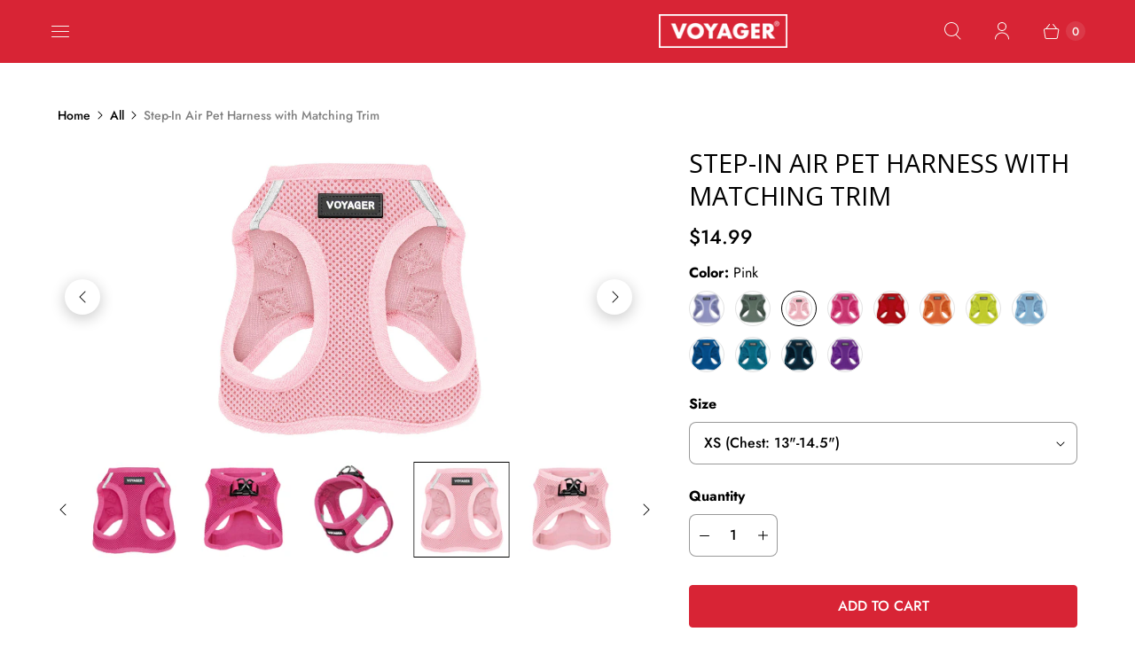

--- FILE ---
content_type: text/html; charset=utf-8
request_url: https://voyagerharness.com/products/step-in-air-dog-harness-matching-trim?variant=35851845271701
body_size: 56310
content:
<!DOCTYPE html>
<html lang="en" class="no-js">
  <head>

	<!-- Added by AVADA SEO Suite -->
	


	<!-- /Added by AVADA SEO Suite -->
    <meta charset="utf-8">
    <meta http-equiv="cleartype" content="on">

    
      <meta name="robots" content="index,follow">
    
    

    
    <title>Step-In Air Pet Harness For Safety &amp; Comfort | Voyage</title>

    
      <meta name="description" content="Get the Step-In Air Pet Harness with matching trim, a breathable step-in mesh style that fits pets comfortably and helps keep everyday walks secure"/>
    

    

<meta name="author" content="VOYAGER Dog Harnesses">
<meta property="og:url" content="https://voyagerharness.com/products/step-in-air-dog-harness-matching-trim">
<meta property="og:site_name" content="VOYAGER Dog Harnesses">




  <meta property="og:type" content="product">
  
    

  <meta property="og:title" content=" Step-In Air Pet Harness with Matching Trim ">
 
 
  
    
      <meta property="og:image" content="https://voyagerharness.com/cdn/shop/products/207-FSW.MAIN_600x.jpg?v=1666612170">
      <meta property="og:image:secure_url" content="https://voyagerharness.com/cdn/shop/products/207-FSW.MAIN_600x.jpg?v=1666612170">
      <meta property="og:image:width" content="1622">
      <meta property="og:image:height" content="1633">
      <meta property="og:image:alt" content="Step-In Air Pet Harness - VOYAGER Dog Harnesses">
      
    
      <meta property="og:image" content="https://voyagerharness.com/cdn/shop/products/207-FSW-PT01-49425fb1-3ce3-42be-8d5e-ea51f1c28956-_2_600x.jpg?v=1664630333">
      <meta property="og:image:secure_url" content="https://voyagerharness.com/cdn/shop/products/207-FSW-PT01-49425fb1-3ce3-42be-8d5e-ea51f1c28956-_2_600x.jpg?v=1664630333">
      <meta property="og:image:width" content="1507">
      <meta property="og:image:height" content="1506">
      <meta property="og:image:alt" content="VOYAGER Step-In Air Pet Harness in Fuchsia with Matching Trim and Webbing - Black">
      
    
      <meta property="og:image" content="https://voyagerharness.com/cdn/shop/products/207-FSW-PT02-a7340080-bb1d-4fae-bf39-3a2752728353-_3_600x.jpg?v=1664630333">
      <meta property="og:image:secure_url" content="https://voyagerharness.com/cdn/shop/products/207-FSW-PT02-a7340080-bb1d-4fae-bf39-3a2752728353-_3_600x.jpg?v=1664630333">
      <meta property="og:image:width" content="2048">
      <meta property="og:image:height" content="2048">
      <meta property="og:image:alt" content="VOYAGER Step-In Air Pet Harness in Fuchsia with Matching Trim and Webbing - Expanded">
      
    
  

  <meta property="product:price:amount" content="14.99">
  <meta property="product:price:currency" content="USD">




  
       
        
        <meta property="og:description" content="Get the Step-In Air Pet Harness with matching trim, a breathable step-in mesh style that fits pets comfortably and helps keep everyday walks secure">
        

    
  
  




  <meta name="twitter:site" content="@bestpetinc">

<meta name="twitter:card" content="summary">

  <meta name="twitter:title" content="Step-In Air Pet Harness with Matching Trim">
  <meta name="twitter:description" content="Make sure to measure your pet before selecting the size. Check this video tutorial Click Ruler to Print The Step-In Air is a fuss-free, essential everyday harness – just step-in, clip and go! Made from a breathable air mesh, this lightweight dog harness wicks away moisture and keeps your pet cool as they stroll. This harness also features a specially shaped neckline to keep your pet from wiggling out. Make every walk stress-free and effortless in the Step-In Air dog harness. KEY FEATURES Designed for cats and small dogs, this harness is uniquely shaped to keep your pet from wriggling out. This lightweight harness is made from a soft and sturdy air mesh to keep your pet cool and comfortable all day long. Two reflective bands on the sides of this harness enhance your pet’s visibility for those early mornings and">
  <meta name="twitter:image:width" content="240">
  <meta name="twitter:image:height" content="240">
  <meta name="twitter:image" content="https://voyagerharness.com/cdn/shop/products/207-FSW.MAIN_240x.jpg?v=1666612170">
  <meta name="twitter:image:alt" content="Step-In Air Pet Harness - VOYAGER Dog Harnesses">



    
    
<script defer src="//asset.fwcdn3.com/js/integrations/shopify.js"></script>
    <!-- Mobile Specific Metas -->
    <meta name="HandheldFriendly" content="True">
    <meta name="MobileOptimized" content="320">
    <meta name="viewport" content="width=device-width,initial-scale=1">
    <meta name="theme-color" content="#ffffff">

    <!-- Preconnect Domains -->
    <link rel="preconnect" href="https://cdn.shopify.com" crossorigin>
    <link rel="preconnect" href="https://fonts.shopify.com" crossorigin>
    <link rel="preconnect" href="https://monorail-edge.shopifysvc.com">

     <style>
      :root {
        --announcement-height: 40px;
        --utility-height: 50px;
        --scrollbar-width: 0px;
      }
      html {
        font-display: swap !important;
      }
    </style>

    <style>
    @font-face {
    font-family: 'Montserrat';
    src: url('https://cdn.shopify.com/s/files/1/0094/5989/2287/files/Montserrat-Medium.ttf?v=1733382063') format('truetype');
    font-weight: 500; /* Medium */
    font-style: normal;
    font-display:swap;
    }
    </style>

    <!-- Preload Assets -->
    
    

    <!-- Stylesheets for Retina-->
      <link rel="preload" href="//voyagerharness.com/cdn/shop/t/42/assets/theme.min.css?v=161223063569899006211764575709" as="style">
    <link rel="stylesheet" href="//voyagerharness.com/cdn/shop/t/42/assets/theme.min.css?v=161223063569899006211764575709" media="print" onload="this.media='all'">
    <noscript><link rel="stylesheet" href="//voyagerharness.com/cdn/shop/t/42/assets/theme.min.css?v=161223063569899006211764575709"></noscript>

    
      <link rel="shortcut icon" type="image/x-icon" href="//voyagerharness.com/cdn/shop/files/voyagerharness.com_-_favicon-PNG_180x180.png?v=1613708482">
      <link rel="apple-touch-icon" href="//voyagerharness.com/cdn/shop/files/voyagerharness.com_-_favicon-PNG_180x180.png?v=1613708482"/>
      <link rel="apple-touch-icon" sizes="72x72" href="//voyagerharness.com/cdn/shop/files/voyagerharness.com_-_favicon-PNG_72x72.png?v=1613708482"/>
      <link rel="apple-touch-icon" sizes="114x114" href="//voyagerharness.com/cdn/shop/files/voyagerharness.com_-_favicon-PNG_114x114.png?v=1613708482"/>
      <link rel="apple-touch-icon" sizes="180x180" href="//voyagerharness.com/cdn/shop/files/voyagerharness.com_-_favicon-PNG_180x180.png?v=1613708482"/>
      <link rel="apple-touch-icon" sizes="228x228" href="//voyagerharness.com/cdn/shop/files/voyagerharness.com_-_favicon-PNG_228x228.png?v=1613708482"/>
    

    <link rel="canonical" href="https://voyagerharness.com/products/step-in-air-dog-harness-matching-trim"/>

    

    

    
    <script>
      window.PXUTheme = window.PXUTheme || {};
      window.PXUTheme.version = '6.1.1';
      window.PXUTheme.name = 'Retina';
    </script>
    


    <script>
      
window.PXUTheme = window.PXUTheme || {};


window.PXUTheme.routes = window.PXUTheme.routes || {};
window.PXUTheme.routes.root_url = "/";
window.PXUTheme.routes.cart_url = "/cart";
window.PXUTheme.routes.search_url = "/search";
window.PXUTheme.routes.product_recommendations = "/recommendations/products";


window.PXUTheme.theme_settings = {};

window.PXUTheme.theme_settings.current_locale = "en";
window.PXUTheme.theme_settings.shop_url = "https://voyagerharness.com";


window.PXUTheme.theme_settings.cart_action_type = "ajax";
window.PXUTheme.theme_settings.shipping_calculator = false;


window.PXUTheme.theme_settings.newsletter_popup = false;
window.PXUTheme.theme_settings.newsletter_popup_days = "0";
window.PXUTheme.theme_settings.newsletter_popup_mobile = false;
window.PXUTheme.theme_settings.newsletter_popup_seconds = 120;


window.PXUTheme.theme_settings.search_option = "product";
window.PXUTheme.theme_settings.enable_autocomplete = true;


window.PXUTheme.theme_settings.free_text = "Free";
window.PXUTheme.theme_settings.sold_out_options = "hidden";
window.PXUTheme.theme_settings.select_first_available_variant = false;
window.PXUTheme.theme_settings.notify_me_form = false;
window.PXUTheme.theme_settings.show_secondary_media = false;


window.PXUTheme.theme_settings.display_inventory_left = false;
window.PXUTheme.theme_settings.inventory_threshold = 10;
window.PXUTheme.theme_settings.limit_quantity = true;


window.PXUTheme.translation = {};


window.PXUTheme.translation.newsletter_success_text = "Thank you for joining our mailing list!";


window.PXUTheme.translation.contact_field_email = "";


window.PXUTheme.translation.menu = "Menu";


window.PXUTheme.translation.search = "Search";
window.PXUTheme.translation.all_results = "View all results";
window.PXUTheme.translation.no_results = "No results found.";
window.PXUTheme.translation.your_search = "Your search for";
window.PXUTheme.translation.no_match = "did not match any results.";


window.PXUTheme.translation.agree_to_terms_warning = "You must agree with the terms and conditions to checkout.";
window.PXUTheme.translation.cart_discount = "Discount";
window.PXUTheme.translation.edit_cart = "Edit Cart";
window.PXUTheme.translation.add_to_cart = "Add to Cart";
window.PXUTheme.translation.add_to_cart_success = "Translation missing: en.layout.general.add_to_cart_success";
window.PXUTheme.translation.agree_to_terms_html = "I Agree with the Terms &amp; Conditions";
window.PXUTheme.translation.checkout = "Checkout";
window.PXUTheme.translation.or = "Translation missing: en.layout.general.or";
window.PXUTheme.translation.continue_shopping = "Continue Shopping";
window.PXUTheme.translation.empty_cart = "Your Cart is Empty";
window.PXUTheme.translation.cart_total = "Total";
window.PXUTheme.translation.subtotal = "Subtotal";
window.PXUTheme.translation.cart_notes = "Order Notes";
window.PXUTheme.translation.no_shipping_destination = "We do not ship to this destination.";
window.PXUTheme.translation.additional_rate = "There is one shipping rate available for";
window.PXUTheme.translation.additional_rate_at = "at";
window.PXUTheme.translation.additional_rates_part_1 = "There are";
window.PXUTheme.translation.additional_rates_part_2 = "shipping rates available for";
window.PXUTheme.translation.additional_rates_part_3 = "starting at";



window.PXUTheme.translation.product_add_to_cart_success = "Added";
window.PXUTheme.translation.product_add_to_cart = "Add to Cart";
window.PXUTheme.translation.product_notify_form_email = "Enter your email address...";
window.PXUTheme.translation.product_notify_form_send = "Send";
window.PXUTheme.translation.items_left_count_one = "item left";
window.PXUTheme.translation.items_left_count_other = "items left";
window.PXUTheme.translation.product_sold_out = "Sold Out";
window.PXUTheme.translation.product_unavailable = "Unavailable";
window.PXUTheme.translation.product_notify_form_success = "Thanks! We will notify you when this product becomes available!";
window.PXUTheme.translation.product_from = "from";



window.PXUTheme.media_queries = {};
window.PXUTheme.media_queries.small = window.matchMedia( "(max-width: 480px)" );
window.PXUTheme.media_queries.medium = window.matchMedia( "(max-width: 798px)" );
window.PXUTheme.media_queries.large = window.matchMedia( "(min-width: 799px)" );
window.PXUTheme.media_queries.larger = window.matchMedia( "(min-width: 960px)" );
window.PXUTheme.media_queries.xlarge = window.matchMedia( "(min-width: 1200px)" );
window.PXUTheme.media_queries.ie10 = window.matchMedia( "all and (-ms-high-contrast: none), (-ms-high-contrast: active)" );
window.PXUTheme.media_queries.tablet = window.matchMedia( "only screen and (min-width: 799px) and (max-width: 1024px)" );


window.PXUTheme.device = {};
window.PXUTheme.device.hasTouch = window.matchMedia("(any-pointer: coarse)");
window.PXUTheme.device.hasMouse = window.matchMedia("(any-pointer: fine)");


window.PXUTheme.currency = {};


window.PXUTheme.currency.shop_currency = "USD";
window.PXUTheme.currency.default_currency = "USD";
window.PXUTheme.currency.display_format = "money_format";
window.PXUTheme.currency.money_format = "${{amount}}";
window.PXUTheme.currency.money_format_no_currency = "${{amount}}";
window.PXUTheme.currency.money_format_currency = "${{amount}} USD";
window.PXUTheme.currency.native_multi_currency = false;
window.PXUTheme.currency.iso_code = "USD";
window.PXUTheme.currency.symbol = "$";
window.PXUTheme.currency.shipping_calculator = false;
    </script>

    <script>window.performance && window.performance.mark && window.performance.mark('shopify.content_for_header.start');</script><meta name="google-site-verification" content="QUdxXMhFfwpNXQYznN4QshVYzeXNltZQJD58LQjXOnA">
<meta name="google-site-verification" content="YZhnAhB0BggTeSjDj3EEkxALhOi3-2CTRK23Z-bAKFw">
<meta id="shopify-digital-wallet" name="shopify-digital-wallet" content="/9459892287/digital_wallets/dialog">
<meta name="shopify-checkout-api-token" content="5a1a8c90c7f4bf4475916b41141d3b42">
<meta id="in-context-paypal-metadata" data-shop-id="9459892287" data-venmo-supported="false" data-environment="production" data-locale="en_US" data-paypal-v4="true" data-currency="USD">
<link rel="alternate" type="application/json+oembed" href="https://voyagerharness.com/products/step-in-air-dog-harness-matching-trim.oembed">
<script async="async" src="/checkouts/internal/preloads.js?locale=en-US"></script>
<link rel="preconnect" href="https://shop.app" crossorigin="anonymous">
<script async="async" src="https://shop.app/checkouts/internal/preloads.js?locale=en-US&shop_id=9459892287" crossorigin="anonymous"></script>
<script id="apple-pay-shop-capabilities" type="application/json">{"shopId":9459892287,"countryCode":"US","currencyCode":"USD","merchantCapabilities":["supports3DS"],"merchantId":"gid:\/\/shopify\/Shop\/9459892287","merchantName":"VOYAGER Dog Harnesses","requiredBillingContactFields":["postalAddress","email","phone"],"requiredShippingContactFields":["postalAddress","email","phone"],"shippingType":"shipping","supportedNetworks":["visa","masterCard","amex","discover","elo","jcb"],"total":{"type":"pending","label":"VOYAGER Dog Harnesses","amount":"1.00"},"shopifyPaymentsEnabled":true,"supportsSubscriptions":true}</script>
<script id="shopify-features" type="application/json">{"accessToken":"5a1a8c90c7f4bf4475916b41141d3b42","betas":["rich-media-storefront-analytics"],"domain":"voyagerharness.com","predictiveSearch":true,"shopId":9459892287,"locale":"en"}</script>
<script>var Shopify = Shopify || {};
Shopify.shop = "voyager-harnesses.myshopify.com";
Shopify.locale = "en";
Shopify.currency = {"active":"USD","rate":"1.0"};
Shopify.country = "US";
Shopify.theme = {"name":"Retina-metafield-changes-11-4-25","id":152564039894,"schema_name":"Retina","schema_version":"6.1.1","theme_store_id":null,"role":"main"};
Shopify.theme.handle = "null";
Shopify.theme.style = {"id":null,"handle":null};
Shopify.cdnHost = "voyagerharness.com/cdn";
Shopify.routes = Shopify.routes || {};
Shopify.routes.root = "/";</script>
<script type="module">!function(o){(o.Shopify=o.Shopify||{}).modules=!0}(window);</script>
<script>!function(o){function n(){var o=[];function n(){o.push(Array.prototype.slice.apply(arguments))}return n.q=o,n}var t=o.Shopify=o.Shopify||{};t.loadFeatures=n(),t.autoloadFeatures=n()}(window);</script>
<script>
  window.ShopifyPay = window.ShopifyPay || {};
  window.ShopifyPay.apiHost = "shop.app\/pay";
  window.ShopifyPay.redirectState = null;
</script>
<script id="shop-js-analytics" type="application/json">{"pageType":"product"}</script>
<script defer="defer" async type="module" src="//voyagerharness.com/cdn/shopifycloud/shop-js/modules/v2/client.init-shop-cart-sync_BApSsMSl.en.esm.js"></script>
<script defer="defer" async type="module" src="//voyagerharness.com/cdn/shopifycloud/shop-js/modules/v2/chunk.common_CBoos6YZ.esm.js"></script>
<script type="module">
  await import("//voyagerharness.com/cdn/shopifycloud/shop-js/modules/v2/client.init-shop-cart-sync_BApSsMSl.en.esm.js");
await import("//voyagerharness.com/cdn/shopifycloud/shop-js/modules/v2/chunk.common_CBoos6YZ.esm.js");

  window.Shopify.SignInWithShop?.initShopCartSync?.({"fedCMEnabled":true,"windoidEnabled":true});

</script>
<script defer="defer" async type="module" src="//voyagerharness.com/cdn/shopifycloud/shop-js/modules/v2/client.payment-terms_BHOWV7U_.en.esm.js"></script>
<script defer="defer" async type="module" src="//voyagerharness.com/cdn/shopifycloud/shop-js/modules/v2/chunk.common_CBoos6YZ.esm.js"></script>
<script defer="defer" async type="module" src="//voyagerharness.com/cdn/shopifycloud/shop-js/modules/v2/chunk.modal_Bu1hFZFC.esm.js"></script>
<script type="module">
  await import("//voyagerharness.com/cdn/shopifycloud/shop-js/modules/v2/client.payment-terms_BHOWV7U_.en.esm.js");
await import("//voyagerharness.com/cdn/shopifycloud/shop-js/modules/v2/chunk.common_CBoos6YZ.esm.js");
await import("//voyagerharness.com/cdn/shopifycloud/shop-js/modules/v2/chunk.modal_Bu1hFZFC.esm.js");

  
</script>
<script>
  window.Shopify = window.Shopify || {};
  if (!window.Shopify.featureAssets) window.Shopify.featureAssets = {};
  window.Shopify.featureAssets['shop-js'] = {"shop-cart-sync":["modules/v2/client.shop-cart-sync_DJczDl9f.en.esm.js","modules/v2/chunk.common_CBoos6YZ.esm.js"],"init-fed-cm":["modules/v2/client.init-fed-cm_BzwGC0Wi.en.esm.js","modules/v2/chunk.common_CBoos6YZ.esm.js"],"init-windoid":["modules/v2/client.init-windoid_BS26ThXS.en.esm.js","modules/v2/chunk.common_CBoos6YZ.esm.js"],"shop-cash-offers":["modules/v2/client.shop-cash-offers_DthCPNIO.en.esm.js","modules/v2/chunk.common_CBoos6YZ.esm.js","modules/v2/chunk.modal_Bu1hFZFC.esm.js"],"shop-button":["modules/v2/client.shop-button_D_JX508o.en.esm.js","modules/v2/chunk.common_CBoos6YZ.esm.js"],"init-shop-email-lookup-coordinator":["modules/v2/client.init-shop-email-lookup-coordinator_DFwWcvrS.en.esm.js","modules/v2/chunk.common_CBoos6YZ.esm.js"],"shop-toast-manager":["modules/v2/client.shop-toast-manager_tEhgP2F9.en.esm.js","modules/v2/chunk.common_CBoos6YZ.esm.js"],"shop-login-button":["modules/v2/client.shop-login-button_DwLgFT0K.en.esm.js","modules/v2/chunk.common_CBoos6YZ.esm.js","modules/v2/chunk.modal_Bu1hFZFC.esm.js"],"avatar":["modules/v2/client.avatar_BTnouDA3.en.esm.js"],"init-shop-cart-sync":["modules/v2/client.init-shop-cart-sync_BApSsMSl.en.esm.js","modules/v2/chunk.common_CBoos6YZ.esm.js"],"pay-button":["modules/v2/client.pay-button_BuNmcIr_.en.esm.js","modules/v2/chunk.common_CBoos6YZ.esm.js"],"init-shop-for-new-customer-accounts":["modules/v2/client.init-shop-for-new-customer-accounts_DrjXSI53.en.esm.js","modules/v2/client.shop-login-button_DwLgFT0K.en.esm.js","modules/v2/chunk.common_CBoos6YZ.esm.js","modules/v2/chunk.modal_Bu1hFZFC.esm.js"],"init-customer-accounts-sign-up":["modules/v2/client.init-customer-accounts-sign-up_TlVCiykN.en.esm.js","modules/v2/client.shop-login-button_DwLgFT0K.en.esm.js","modules/v2/chunk.common_CBoos6YZ.esm.js","modules/v2/chunk.modal_Bu1hFZFC.esm.js"],"shop-follow-button":["modules/v2/client.shop-follow-button_C5D3XtBb.en.esm.js","modules/v2/chunk.common_CBoos6YZ.esm.js","modules/v2/chunk.modal_Bu1hFZFC.esm.js"],"checkout-modal":["modules/v2/client.checkout-modal_8TC_1FUY.en.esm.js","modules/v2/chunk.common_CBoos6YZ.esm.js","modules/v2/chunk.modal_Bu1hFZFC.esm.js"],"init-customer-accounts":["modules/v2/client.init-customer-accounts_C0Oh2ljF.en.esm.js","modules/v2/client.shop-login-button_DwLgFT0K.en.esm.js","modules/v2/chunk.common_CBoos6YZ.esm.js","modules/v2/chunk.modal_Bu1hFZFC.esm.js"],"lead-capture":["modules/v2/client.lead-capture_Cq0gfm7I.en.esm.js","modules/v2/chunk.common_CBoos6YZ.esm.js","modules/v2/chunk.modal_Bu1hFZFC.esm.js"],"shop-login":["modules/v2/client.shop-login_BmtnoEUo.en.esm.js","modules/v2/chunk.common_CBoos6YZ.esm.js","modules/v2/chunk.modal_Bu1hFZFC.esm.js"],"payment-terms":["modules/v2/client.payment-terms_BHOWV7U_.en.esm.js","modules/v2/chunk.common_CBoos6YZ.esm.js","modules/v2/chunk.modal_Bu1hFZFC.esm.js"]};
</script>
<script>(function() {
  var isLoaded = false;
  function asyncLoad() {
    if (isLoaded) return;
    isLoaded = true;
    var urls = ["https:\/\/tag.getdrip.com\/3866073.js?shop=voyager-harnesses.myshopify.com","https:\/\/cdn.nfcube.com\/instafeed-e422dff4f86400ae179af1f00bbce613.js?shop=voyager-harnesses.myshopify.com"];
    for (var i = 0; i < urls.length; i++) {
      var s = document.createElement('script');
      s.type = 'text/javascript';
      s.async = true;
      s.src = urls[i];
      var x = document.getElementsByTagName('script')[0];
      x.parentNode.insertBefore(s, x);
    }
  };
  if(window.attachEvent) {
    window.attachEvent('onload', asyncLoad);
  } else {
    window.addEventListener('load', asyncLoad, false);
  }
})();</script>
<script id="__st">var __st={"a":9459892287,"offset":-18000,"reqid":"b9d271d7-70f6-478d-980a-2df392ceccdc-1768891474","pageurl":"voyagerharness.com\/products\/step-in-air-dog-harness-matching-trim?variant=35851845271701","u":"fa591f5fcb89","p":"product","rtyp":"product","rid":4795298709639};</script>
<script>window.ShopifyPaypalV4VisibilityTracking = true;</script>
<script id="captcha-bootstrap">!function(){'use strict';const t='contact',e='account',n='new_comment',o=[[t,t],['blogs',n],['comments',n],[t,'customer']],c=[[e,'customer_login'],[e,'guest_login'],[e,'recover_customer_password'],[e,'create_customer']],r=t=>t.map((([t,e])=>`form[action*='/${t}']:not([data-nocaptcha='true']) input[name='form_type'][value='${e}']`)).join(','),a=t=>()=>t?[...document.querySelectorAll(t)].map((t=>t.form)):[];function s(){const t=[...o],e=r(t);return a(e)}const i='password',u='form_key',d=['recaptcha-v3-token','g-recaptcha-response','h-captcha-response',i],f=()=>{try{return window.sessionStorage}catch{return}},m='__shopify_v',_=t=>t.elements[u];function p(t,e,n=!1){try{const o=window.sessionStorage,c=JSON.parse(o.getItem(e)),{data:r}=function(t){const{data:e,action:n}=t;return t[m]||n?{data:e,action:n}:{data:t,action:n}}(c);for(const[e,n]of Object.entries(r))t.elements[e]&&(t.elements[e].value=n);n&&o.removeItem(e)}catch(o){console.error('form repopulation failed',{error:o})}}const l='form_type',E='cptcha';function T(t){t.dataset[E]=!0}const w=window,h=w.document,L='Shopify',v='ce_forms',y='captcha';let A=!1;((t,e)=>{const n=(g='f06e6c50-85a8-45c8-87d0-21a2b65856fe',I='https://cdn.shopify.com/shopifycloud/storefront-forms-hcaptcha/ce_storefront_forms_captcha_hcaptcha.v1.5.2.iife.js',D={infoText:'Protected by hCaptcha',privacyText:'Privacy',termsText:'Terms'},(t,e,n)=>{const o=w[L][v],c=o.bindForm;if(c)return c(t,g,e,D).then(n);var r;o.q.push([[t,g,e,D],n]),r=I,A||(h.body.append(Object.assign(h.createElement('script'),{id:'captcha-provider',async:!0,src:r})),A=!0)});var g,I,D;w[L]=w[L]||{},w[L][v]=w[L][v]||{},w[L][v].q=[],w[L][y]=w[L][y]||{},w[L][y].protect=function(t,e){n(t,void 0,e),T(t)},Object.freeze(w[L][y]),function(t,e,n,w,h,L){const[v,y,A,g]=function(t,e,n){const i=e?o:[],u=t?c:[],d=[...i,...u],f=r(d),m=r(i),_=r(d.filter((([t,e])=>n.includes(e))));return[a(f),a(m),a(_),s()]}(w,h,L),I=t=>{const e=t.target;return e instanceof HTMLFormElement?e:e&&e.form},D=t=>v().includes(t);t.addEventListener('submit',(t=>{const e=I(t);if(!e)return;const n=D(e)&&!e.dataset.hcaptchaBound&&!e.dataset.recaptchaBound,o=_(e),c=g().includes(e)&&(!o||!o.value);(n||c)&&t.preventDefault(),c&&!n&&(function(t){try{if(!f())return;!function(t){const e=f();if(!e)return;const n=_(t);if(!n)return;const o=n.value;o&&e.removeItem(o)}(t);const e=Array.from(Array(32),(()=>Math.random().toString(36)[2])).join('');!function(t,e){_(t)||t.append(Object.assign(document.createElement('input'),{type:'hidden',name:u})),t.elements[u].value=e}(t,e),function(t,e){const n=f();if(!n)return;const o=[...t.querySelectorAll(`input[type='${i}']`)].map((({name:t})=>t)),c=[...d,...o],r={};for(const[a,s]of new FormData(t).entries())c.includes(a)||(r[a]=s);n.setItem(e,JSON.stringify({[m]:1,action:t.action,data:r}))}(t,e)}catch(e){console.error('failed to persist form',e)}}(e),e.submit())}));const S=(t,e)=>{t&&!t.dataset[E]&&(n(t,e.some((e=>e===t))),T(t))};for(const o of['focusin','change'])t.addEventListener(o,(t=>{const e=I(t);D(e)&&S(e,y())}));const B=e.get('form_key'),M=e.get(l),P=B&&M;t.addEventListener('DOMContentLoaded',(()=>{const t=y();if(P)for(const e of t)e.elements[l].value===M&&p(e,B);[...new Set([...A(),...v().filter((t=>'true'===t.dataset.shopifyCaptcha))])].forEach((e=>S(e,t)))}))}(h,new URLSearchParams(w.location.search),n,t,e,['guest_login'])})(!0,!1)}();</script>
<script integrity="sha256-4kQ18oKyAcykRKYeNunJcIwy7WH5gtpwJnB7kiuLZ1E=" data-source-attribution="shopify.loadfeatures" defer="defer" src="//voyagerharness.com/cdn/shopifycloud/storefront/assets/storefront/load_feature-a0a9edcb.js" crossorigin="anonymous"></script>
<script crossorigin="anonymous" defer="defer" src="//voyagerharness.com/cdn/shopifycloud/storefront/assets/shopify_pay/storefront-65b4c6d7.js?v=20250812"></script>
<script data-source-attribution="shopify.dynamic_checkout.dynamic.init">var Shopify=Shopify||{};Shopify.PaymentButton=Shopify.PaymentButton||{isStorefrontPortableWallets:!0,init:function(){window.Shopify.PaymentButton.init=function(){};var t=document.createElement("script");t.src="https://voyagerharness.com/cdn/shopifycloud/portable-wallets/latest/portable-wallets.en.js",t.type="module",document.head.appendChild(t)}};
</script>
<script data-source-attribution="shopify.dynamic_checkout.buyer_consent">
  function portableWalletsHideBuyerConsent(e){var t=document.getElementById("shopify-buyer-consent"),n=document.getElementById("shopify-subscription-policy-button");t&&n&&(t.classList.add("hidden"),t.setAttribute("aria-hidden","true"),n.removeEventListener("click",e))}function portableWalletsShowBuyerConsent(e){var t=document.getElementById("shopify-buyer-consent"),n=document.getElementById("shopify-subscription-policy-button");t&&n&&(t.classList.remove("hidden"),t.removeAttribute("aria-hidden"),n.addEventListener("click",e))}window.Shopify?.PaymentButton&&(window.Shopify.PaymentButton.hideBuyerConsent=portableWalletsHideBuyerConsent,window.Shopify.PaymentButton.showBuyerConsent=portableWalletsShowBuyerConsent);
</script>
<script>
  function portableWalletsCleanup(e){e&&e.src&&console.error("Failed to load portable wallets script "+e.src);var t=document.querySelectorAll("shopify-accelerated-checkout .shopify-payment-button__skeleton, shopify-accelerated-checkout-cart .wallet-cart-button__skeleton"),e=document.getElementById("shopify-buyer-consent");for(let e=0;e<t.length;e++)t[e].remove();e&&e.remove()}function portableWalletsNotLoadedAsModule(e){e instanceof ErrorEvent&&"string"==typeof e.message&&e.message.includes("import.meta")&&"string"==typeof e.filename&&e.filename.includes("portable-wallets")&&(window.removeEventListener("error",portableWalletsNotLoadedAsModule),window.Shopify.PaymentButton.failedToLoad=e,"loading"===document.readyState?document.addEventListener("DOMContentLoaded",window.Shopify.PaymentButton.init):window.Shopify.PaymentButton.init())}window.addEventListener("error",portableWalletsNotLoadedAsModule);
</script>

<script type="module" src="https://voyagerharness.com/cdn/shopifycloud/portable-wallets/latest/portable-wallets.en.js" onError="portableWalletsCleanup(this)" crossorigin="anonymous"></script>
<script nomodule>
  document.addEventListener("DOMContentLoaded", portableWalletsCleanup);
</script>

<link id="shopify-accelerated-checkout-styles" rel="stylesheet" media="screen" href="https://voyagerharness.com/cdn/shopifycloud/portable-wallets/latest/accelerated-checkout-backwards-compat.css" crossorigin="anonymous">
<style id="shopify-accelerated-checkout-cart">
        #shopify-buyer-consent {
  margin-top: 1em;
  display: inline-block;
  width: 100%;
}

#shopify-buyer-consent.hidden {
  display: none;
}

#shopify-subscription-policy-button {
  background: none;
  border: none;
  padding: 0;
  text-decoration: underline;
  font-size: inherit;
  cursor: pointer;
}

#shopify-subscription-policy-button::before {
  box-shadow: none;
}

      </style>

<script>window.performance && window.performance.mark && window.performance.mark('shopify.content_for_header.end');</script>

    <script>
      document.documentElement.className=document.documentElement.className.replace(/\bno-js\b/,'js');
      if(window.Shopify&&window.Shopify.designMode)document.documentElement.className+=' in-theme-editor';
    </script>


<script>
  setTimeout(function() {

    // preload CSS
    var preload = document.createElement("link");
    preload.rel = "preload";
    preload.as = "style";
    preload.href = "https://unpkg.com/flickity/dist/flickity.css";
    document.head.appendChild(preload);

    // stylesheet
    var css = document.createElement("link");
    css.rel = "stylesheet";
    css.href = "https://unpkg.com/flickity/dist/flickity.css";
    css.media = "print";
    css.onload = function() { this.media = "all"; };
    document.head.appendChild(css);

    // flickity script
    var script = document.createElement("script");
    script.src = "https://cdnjs.cloudflare.com/ajax/libs/flickity/2.2.2/flickity.pkgd.min.js";
    script.defer = true;
    document.body.appendChild(script);

  }, 9000);
</script>


 <script>
 !function(w,d,s,t,a){if(w.amzn)return;w.amzn=a=function(){w.amzn.q.push([arguments,(new Date).getTime()])};a.q=[];a.version="0.0";s=d.createElement("script");
 s.src="https://c.amazon-adsystem.com/aat/amzn.js";s.id ="amzn-pixel";
 s.async=true;t=d.getElementsByTagName("script")[0];t.parentNode.insertBefore(s,t)}(window,document);
 amzn("setRegion", "NA");
 amzn("addTag", "14e6005e-8702-43ad-91e5-39ec45c5cebe");
 amzn("trackEvent", "PageView");
 
 </script>

 



 





   <script>
    !function(w,d){if(!w.rdt){var p=w.rdt=function(){p.sendEvent?p.sendEvent.apply(p,arguments):p.callQueue.push(arguments)};p.callQueue=[];var t=d.createElement("script");t.src="https://www.redditstatic.com/ads/pixel.js",t.async=!0;var s=d.getElementsByTagName("script")[0];s.parentNode.insertBefore(t,s)}}(window,document);rdt('init','t2_b07prkj2', {"optOut":false,"useDecimalCurrencyValues":true,"aaid":"<AAID-HERE>","email":"<EMAIL-HERE>","externalId":"<EXTERNAL-ID-HERE>","idfa":"<IDFA-HERE>"});rdt('track', 'PageVisit');
    </script>
  <!-- DO NOT MODIFY UNLESS TO REPLACE A USER IDENTIFIER -->
  <!-- End Reddit Pixel -->


  <script src="//voyagerharness.com/cdn/shop/t/42/assets/retina.min.js?v=7277672194918434771764569177" defer></script>


<!-- BEGIN app block: shopify://apps/drip-email-marketing-popup/blocks/drip_shopify_snippet/0c4de56d-b2fa-4621-acea-6293bc16aba8 --><!-- Drip -->
<script type="text/javascript">
  var _dcq = _dcq || [];
  var _dcs = _dcs || {};

  (function() {
    var dc = document.createElement('script');

    dc.type = 'text/javascript'; dc.async = true;
    
      dc.src = 'https://tag.getdrip.com/3866073.js';
    
    var s = document.getElementsByTagName('script')[0];
    s.parentNode.insertBefore(dc, s);
  })();

  
    _dcq.push(['recordProductView', {"id":4795298709639,"title":"Step-In Air Pet Harness with Matching Trim","handle":"step-in-air-dog-harness-matching-trim","description":"\u003cdiv style=\"text-align: left;\"\u003e\n\u003cimg\u003e\u003cimg src=\"https:\/\/cdn.shopify.com\/s\/files\/1\/0094\/5989\/2287\/files\/Size_Chart.jpg?v=1747320040\" alt=\"\"\u003e\n\u003c\/div\u003e\n\u003cp\u003e\u003cmeta charset=\"UTF-8\"\u003e\u003cstrong\u003eMake sure to measure your pet before selecting the size. Check this \u003cspan style=\"color: #f15a5a;\"\u003e\u003ca style=\"color: #f15a5a;\" title=\"How to measure your pet\" href=\"https:\/\/cdn.shopify.com\/s\/files\/1\/0094\/5989\/2287\/files\/How_To_Measure_Your_Pet.mp4?v=1653507344\" target=\"_blank\"\u003evideo tutorial\u003c\/a\u003e\u003c\/span\u003e\u003c\/strong\u003e\u003c\/p\u003e\n\u003cp\u003e\u003ca href=\"https:\/\/cdn.shopify.com\/s\/files\/1\/0094\/5989\/2287\/files\/VOYAGER-HowToMeasureTape-Harness.pdf?v=1627305915\"\u003e\u003cimg alt=\"\" src=\"https:\/\/cdn.shopify.com\/s\/files\/1\/0094\/5989\/2287\/files\/Ruler_16x9_33bee1bf-42c4-4eba-a727-57e120aaeb0d.jpg?v=1624429628\" width=\"519\" height=\"275\"\u003e\u003c\/a\u003e\u003c\/p\u003e\n\u003cp\u003e\u003cstrong\u003eClick Ruler to Print\u003c\/strong\u003e\u003c\/p\u003e\n\u003cp\u003eThe Step-In Air is a fuss-free, essential everyday harness – just step-in, clip and go! Made from a breathable air mesh, this lightweight dog harness wicks away moisture and keeps your pet cool as they stroll. This harness also features a specially shaped neckline to keep your pet from wiggling out. Make every walk stress-free and effortless in the Step-In Air dog harness.\u003c\/p\u003e\n\u003cp\u003e\u003cstrong\u003eKEY FEATURES\u003c\/strong\u003e\u003c\/p\u003e\n\u003cul\u003e\n\u003cli\u003eDesigned for cats and small dogs, this harness is uniquely shaped to keep your pet from wriggling out.\u003c\/li\u003e\n\u003cli\u003eThis lightweight harness is made from a soft and sturdy air mesh to keep your pet cool and comfortable all day long.\u003c\/li\u003e\n\u003cli\u003eTwo reflective bands on the sides of this harness enhance your pet’s visibility for those early mornings and late evening strolls.\u003c\/li\u003e\n\u003cli\u003eThree security features (hook and loop fastener, buckle, and double D-Rings) work together to protect your pet.\u003c\/li\u003e\n\u003cli\u003eSimple, easy-to-wear vest-style harness is perfect for pets who hate putting harnesses on over their heads.\u003c\/li\u003e\n\u003c\/ul\u003e\n\u003cp\u003e\u003cstrong\u003ePLEASE MEASURE YOUR PET AND REFER TO OUR SIZE CHART TO GET THE BEST FIT.\u003c\/strong\u003e\u003c\/p\u003e\n\u003cp\u003e\u003ca title=\"207-HowToWear\" href=\"https:\/\/cdn.shopify.com\/s\/files\/1\/0094\/5989\/2287\/files\/207-Dogs-HowToWear_-_Compressed.mp4?v=1649171160\" target=\"_blank\"\u003e\u003cspan style=\"color: #f15a5a;\"\u003e\u003cstrong\u003eHOW TO WEAR?\u003c\/strong\u003e\u003c\/span\u003e\u003c\/a\u003e\u003cbr\u003e\u003c\/p\u003e","published_at":"2020-03-26T11:59:11-04:00","created_at":"2020-03-26T11:59:28-04:00","vendor":"Voyager By Best Pet Supplies","type":"Step-In Air Harness","tags":["Harness","Matching Trim","Mesh","Step-In","Step-In Air"],"price":1499,"price_min":1499,"price_max":1499,"available":true,"price_varies":false,"compare_at_price":null,"compare_at_price_min":0,"compare_at_price_max":0,"compare_at_price_varies":false,"variants":[{"id":47390964121814,"title":"Lavender \/ XS (Chest: 13\"-14.5\")","option1":"Lavender","option2":"XS (Chest: 13\"-14.5\")","option3":null,"sku":"207-LPW-XS","requires_shipping":true,"taxable":true,"featured_image":{"id":45986658386134,"product_id":4795298709639,"position":31,"created_at":"2025-05-12T08:49:17-04:00","updated_at":"2025-05-12T08:49:18-04:00","alt":null,"width":1500,"height":1500,"src":"\/\/voyagerharness.com\/cdn\/shop\/files\/Cover_image_b165d6c6-eb6b-4a7b-a68e-1e916a8939f0.jpg?v=1747054158","variant_ids":[47390964121814,47390964154582,47390964187350,47390964220118,47390964252886]},"available":true,"name":"Step-In Air Pet Harness with Matching Trim - Lavender \/ XS (Chest: 13\"-14.5\")","public_title":"Lavender \/ XS (Chest: 13\"-14.5\")","options":["Lavender","XS (Chest: 13\"-14.5\")"],"price":1499,"weight":34,"compare_at_price":null,"inventory_management":"shopify","barcode":"842637130749","featured_media":{"alt":null,"id":37676433047766,"position":31,"preview_image":{"aspect_ratio":1.0,"height":1500,"width":1500,"src":"\/\/voyagerharness.com\/cdn\/shop\/files\/Cover_image_b165d6c6-eb6b-4a7b-a68e-1e916a8939f0.jpg?v=1747054158"}},"requires_selling_plan":false,"selling_plan_allocations":[]},{"id":47390964154582,"title":"Lavender \/ S (Chest: 14.5\"-16\")","option1":"Lavender","option2":"S (Chest: 14.5\"-16\")","option3":null,"sku":"207-LPW-S","requires_shipping":true,"taxable":true,"featured_image":{"id":45986658386134,"product_id":4795298709639,"position":31,"created_at":"2025-05-12T08:49:17-04:00","updated_at":"2025-05-12T08:49:18-04:00","alt":null,"width":1500,"height":1500,"src":"\/\/voyagerharness.com\/cdn\/shop\/files\/Cover_image_b165d6c6-eb6b-4a7b-a68e-1e916a8939f0.jpg?v=1747054158","variant_ids":[47390964121814,47390964154582,47390964187350,47390964220118,47390964252886]},"available":true,"name":"Step-In Air Pet Harness with Matching Trim - Lavender \/ S (Chest: 14.5\"-16\")","public_title":"Lavender \/ S (Chest: 14.5\"-16\")","options":["Lavender","S (Chest: 14.5\"-16\")"],"price":1499,"weight":34,"compare_at_price":null,"inventory_management":"shopify","barcode":"842637130732","featured_media":{"alt":null,"id":37676433047766,"position":31,"preview_image":{"aspect_ratio":1.0,"height":1500,"width":1500,"src":"\/\/voyagerharness.com\/cdn\/shop\/files\/Cover_image_b165d6c6-eb6b-4a7b-a68e-1e916a8939f0.jpg?v=1747054158"}},"requires_selling_plan":false,"selling_plan_allocations":[]},{"id":47390964187350,"title":"Lavender \/ M (Chest: 16\"-18\")","option1":"Lavender","option2":"M (Chest: 16\"-18\")","option3":null,"sku":"207-LPW-M","requires_shipping":true,"taxable":true,"featured_image":{"id":45986658386134,"product_id":4795298709639,"position":31,"created_at":"2025-05-12T08:49:17-04:00","updated_at":"2025-05-12T08:49:18-04:00","alt":null,"width":1500,"height":1500,"src":"\/\/voyagerharness.com\/cdn\/shop\/files\/Cover_image_b165d6c6-eb6b-4a7b-a68e-1e916a8939f0.jpg?v=1747054158","variant_ids":[47390964121814,47390964154582,47390964187350,47390964220118,47390964252886]},"available":true,"name":"Step-In Air Pet Harness with Matching Trim - Lavender \/ M (Chest: 16\"-18\")","public_title":"Lavender \/ M (Chest: 16\"-18\")","options":["Lavender","M (Chest: 16\"-18\")"],"price":1499,"weight":34,"compare_at_price":null,"inventory_management":"shopify","barcode":"842637130756","featured_media":{"alt":null,"id":37676433047766,"position":31,"preview_image":{"aspect_ratio":1.0,"height":1500,"width":1500,"src":"\/\/voyagerharness.com\/cdn\/shop\/files\/Cover_image_b165d6c6-eb6b-4a7b-a68e-1e916a8939f0.jpg?v=1747054158"}},"requires_selling_plan":false,"selling_plan_allocations":[]},{"id":47390964220118,"title":"Lavender \/ L (Chest: 18\"-20.5\")","option1":"Lavender","option2":"L (Chest: 18\"-20.5\")","option3":null,"sku":"207-LPW-L","requires_shipping":true,"taxable":true,"featured_image":{"id":45986658386134,"product_id":4795298709639,"position":31,"created_at":"2025-05-12T08:49:17-04:00","updated_at":"2025-05-12T08:49:18-04:00","alt":null,"width":1500,"height":1500,"src":"\/\/voyagerharness.com\/cdn\/shop\/files\/Cover_image_b165d6c6-eb6b-4a7b-a68e-1e916a8939f0.jpg?v=1747054158","variant_ids":[47390964121814,47390964154582,47390964187350,47390964220118,47390964252886]},"available":true,"name":"Step-In Air Pet Harness with Matching Trim - Lavender \/ L (Chest: 18\"-20.5\")","public_title":"Lavender \/ L (Chest: 18\"-20.5\")","options":["Lavender","L (Chest: 18\"-20.5\")"],"price":1499,"weight":34,"compare_at_price":null,"inventory_management":"shopify","barcode":"842637130725","featured_media":{"alt":null,"id":37676433047766,"position":31,"preview_image":{"aspect_ratio":1.0,"height":1500,"width":1500,"src":"\/\/voyagerharness.com\/cdn\/shop\/files\/Cover_image_b165d6c6-eb6b-4a7b-a68e-1e916a8939f0.jpg?v=1747054158"}},"requires_selling_plan":false,"selling_plan_allocations":[]},{"id":47390964252886,"title":"Lavender \/ XL (Chest: 20.5\"-23\")","option1":"Lavender","option2":"XL (Chest: 20.5\"-23\")","option3":null,"sku":"207-LPW-XL","requires_shipping":true,"taxable":true,"featured_image":{"id":45986658386134,"product_id":4795298709639,"position":31,"created_at":"2025-05-12T08:49:17-04:00","updated_at":"2025-05-12T08:49:18-04:00","alt":null,"width":1500,"height":1500,"src":"\/\/voyagerharness.com\/cdn\/shop\/files\/Cover_image_b165d6c6-eb6b-4a7b-a68e-1e916a8939f0.jpg?v=1747054158","variant_ids":[47390964121814,47390964154582,47390964187350,47390964220118,47390964252886]},"available":true,"name":"Step-In Air Pet Harness with Matching Trim - Lavender \/ XL (Chest: 20.5\"-23\")","public_title":"Lavender \/ XL (Chest: 20.5\"-23\")","options":["Lavender","XL (Chest: 20.5\"-23\")"],"price":1499,"weight":34,"compare_at_price":null,"inventory_management":"shopify","barcode":"842637130718","featured_media":{"alt":null,"id":37676433047766,"position":31,"preview_image":{"aspect_ratio":1.0,"height":1500,"width":1500,"src":"\/\/voyagerharness.com\/cdn\/shop\/files\/Cover_image_b165d6c6-eb6b-4a7b-a68e-1e916a8939f0.jpg?v=1747054158"}},"requires_selling_plan":false,"selling_plan_allocations":[]},{"id":47390964580566,"title":"Moss Green \/ XS (Chest: 13\"-14.5\")","option1":"Moss Green","option2":"XS (Chest: 13\"-14.5\")","option3":null,"sku":"207-MGW-XS","requires_shipping":true,"taxable":true,"featured_image":{"id":45986712551638,"product_id":4795298709639,"position":32,"created_at":"2025-05-12T08:59:48-04:00","updated_at":"2025-05-12T08:59:49-04:00","alt":null,"width":1500,"height":1500,"src":"\/\/voyagerharness.com\/cdn\/shop\/files\/Cover_image_0d772d0a-66de-44ac-b461-c65ca62ff6b9.jpg?v=1747054789","variant_ids":[47390964580566,47390964613334,47390964646102,47390964678870,47390964711638]},"available":true,"name":"Step-In Air Pet Harness with Matching Trim - Moss Green \/ XS (Chest: 13\"-14.5\")","public_title":"Moss Green \/ XS (Chest: 13\"-14.5\")","options":["Moss Green","XS (Chest: 13\"-14.5\")"],"price":1499,"weight":34,"compare_at_price":null,"inventory_management":"shopify","barcode":"842637130800","featured_media":{"alt":null,"id":37676474368214,"position":32,"preview_image":{"aspect_ratio":1.0,"height":1500,"width":1500,"src":"\/\/voyagerharness.com\/cdn\/shop\/files\/Cover_image_0d772d0a-66de-44ac-b461-c65ca62ff6b9.jpg?v=1747054789"}},"requires_selling_plan":false,"selling_plan_allocations":[]},{"id":47390964613334,"title":"Moss Green \/ S (Chest: 14.5\"-16\")","option1":"Moss Green","option2":"S (Chest: 14.5\"-16\")","option3":null,"sku":"207-MGW-S","requires_shipping":true,"taxable":true,"featured_image":{"id":45986712551638,"product_id":4795298709639,"position":32,"created_at":"2025-05-12T08:59:48-04:00","updated_at":"2025-05-12T08:59:49-04:00","alt":null,"width":1500,"height":1500,"src":"\/\/voyagerharness.com\/cdn\/shop\/files\/Cover_image_0d772d0a-66de-44ac-b461-c65ca62ff6b9.jpg?v=1747054789","variant_ids":[47390964580566,47390964613334,47390964646102,47390964678870,47390964711638]},"available":true,"name":"Step-In Air Pet Harness with Matching Trim - Moss Green \/ S (Chest: 14.5\"-16\")","public_title":"Moss Green \/ S (Chest: 14.5\"-16\")","options":["Moss Green","S (Chest: 14.5\"-16\")"],"price":1499,"weight":34,"compare_at_price":null,"inventory_management":"shopify","barcode":"842637130794","featured_media":{"alt":null,"id":37676474368214,"position":32,"preview_image":{"aspect_ratio":1.0,"height":1500,"width":1500,"src":"\/\/voyagerharness.com\/cdn\/shop\/files\/Cover_image_0d772d0a-66de-44ac-b461-c65ca62ff6b9.jpg?v=1747054789"}},"requires_selling_plan":false,"selling_plan_allocations":[]},{"id":47390964646102,"title":"Moss Green \/ M (Chest: 16\"-18\")","option1":"Moss Green","option2":"M (Chest: 16\"-18\")","option3":null,"sku":"207-MGW-M","requires_shipping":true,"taxable":true,"featured_image":{"id":45986712551638,"product_id":4795298709639,"position":32,"created_at":"2025-05-12T08:59:48-04:00","updated_at":"2025-05-12T08:59:49-04:00","alt":null,"width":1500,"height":1500,"src":"\/\/voyagerharness.com\/cdn\/shop\/files\/Cover_image_0d772d0a-66de-44ac-b461-c65ca62ff6b9.jpg?v=1747054789","variant_ids":[47390964580566,47390964613334,47390964646102,47390964678870,47390964711638]},"available":true,"name":"Step-In Air Pet Harness with Matching Trim - Moss Green \/ M (Chest: 16\"-18\")","public_title":"Moss Green \/ M (Chest: 16\"-18\")","options":["Moss Green","M (Chest: 16\"-18\")"],"price":1499,"weight":34,"compare_at_price":null,"inventory_management":"shopify","barcode":"842637130787","featured_media":{"alt":null,"id":37676474368214,"position":32,"preview_image":{"aspect_ratio":1.0,"height":1500,"width":1500,"src":"\/\/voyagerharness.com\/cdn\/shop\/files\/Cover_image_0d772d0a-66de-44ac-b461-c65ca62ff6b9.jpg?v=1747054789"}},"requires_selling_plan":false,"selling_plan_allocations":[]},{"id":47390964678870,"title":"Moss Green \/ L (Chest: 18\"-20.5\")","option1":"Moss Green","option2":"L (Chest: 18\"-20.5\")","option3":null,"sku":"207-MGW-L","requires_shipping":true,"taxable":true,"featured_image":{"id":45986712551638,"product_id":4795298709639,"position":32,"created_at":"2025-05-12T08:59:48-04:00","updated_at":"2025-05-12T08:59:49-04:00","alt":null,"width":1500,"height":1500,"src":"\/\/voyagerharness.com\/cdn\/shop\/files\/Cover_image_0d772d0a-66de-44ac-b461-c65ca62ff6b9.jpg?v=1747054789","variant_ids":[47390964580566,47390964613334,47390964646102,47390964678870,47390964711638]},"available":true,"name":"Step-In Air Pet Harness with Matching Trim - Moss Green \/ L (Chest: 18\"-20.5\")","public_title":"Moss Green \/ L (Chest: 18\"-20.5\")","options":["Moss Green","L (Chest: 18\"-20.5\")"],"price":1499,"weight":34,"compare_at_price":null,"inventory_management":"shopify","barcode":"842637130770","featured_media":{"alt":null,"id":37676474368214,"position":32,"preview_image":{"aspect_ratio":1.0,"height":1500,"width":1500,"src":"\/\/voyagerharness.com\/cdn\/shop\/files\/Cover_image_0d772d0a-66de-44ac-b461-c65ca62ff6b9.jpg?v=1747054789"}},"requires_selling_plan":false,"selling_plan_allocations":[]},{"id":47390964711638,"title":"Moss Green \/ XL (Chest: 20.5\"-23\")","option1":"Moss Green","option2":"XL (Chest: 20.5\"-23\")","option3":null,"sku":"207-MGW-XL","requires_shipping":true,"taxable":true,"featured_image":{"id":45986712551638,"product_id":4795298709639,"position":32,"created_at":"2025-05-12T08:59:48-04:00","updated_at":"2025-05-12T08:59:49-04:00","alt":null,"width":1500,"height":1500,"src":"\/\/voyagerharness.com\/cdn\/shop\/files\/Cover_image_0d772d0a-66de-44ac-b461-c65ca62ff6b9.jpg?v=1747054789","variant_ids":[47390964580566,47390964613334,47390964646102,47390964678870,47390964711638]},"available":true,"name":"Step-In Air Pet Harness with Matching Trim - Moss Green \/ XL (Chest: 20.5\"-23\")","public_title":"Moss Green \/ XL (Chest: 20.5\"-23\")","options":["Moss Green","XL (Chest: 20.5\"-23\")"],"price":1499,"weight":34,"compare_at_price":null,"inventory_management":"shopify","barcode":"842637130763","featured_media":{"alt":null,"id":37676474368214,"position":32,"preview_image":{"aspect_ratio":1.0,"height":1500,"width":1500,"src":"\/\/voyagerharness.com\/cdn\/shop\/files\/Cover_image_0d772d0a-66de-44ac-b461-c65ca62ff6b9.jpg?v=1747054789"}},"requires_selling_plan":false,"selling_plan_allocations":[]},{"id":42732045533398,"title":"Pink \/ XXXS (Chest: 10\"-11.5\")","option1":"Pink","option2":"XXXS (Chest: 10\"-11.5\")","option3":null,"sku":"207-PKW-XXXS","requires_shipping":true,"taxable":true,"featured_image":{"id":37224418509014,"product_id":4795298709639,"position":4,"created_at":"2022-04-04T14:06:51-04:00","updated_at":"2022-10-01T09:18:53-04:00","alt":"Step-In Air Pet Harness","width":1622,"height":1633,"src":"\/\/voyagerharness.com\/cdn\/shop\/products\/207-PKW-MAIN-_4.jpg?v=1664630333","variant_ids":[35851845271701,35851845304469,35851845370005,35851845402773,35851845435541,42732022857942,42732045533398]},"available":true,"name":"Step-In Air Pet Harness with Matching Trim - Pink \/ XXXS (Chest: 10\"-11.5\")","public_title":"Pink \/ XXXS (Chest: 10\"-11.5\")","options":["Pink","XXXS (Chest: 10\"-11.5\")"],"price":1499,"weight":34,"compare_at_price":null,"inventory_management":"shopify","barcode":"842637109011","featured_media":{"alt":"Step-In Air Pet Harness","id":29786363691222,"position":4,"preview_image":{"aspect_ratio":0.993,"height":1633,"width":1622,"src":"\/\/voyagerharness.com\/cdn\/shop\/products\/207-PKW-MAIN-_4.jpg?v=1664630333"}},"requires_selling_plan":false,"selling_plan_allocations":[]},{"id":42732022857942,"title":"Pink \/ XXS (Chest: 11.5\"-13\")","option1":"Pink","option2":"XXS (Chest: 11.5\"-13\")","option3":null,"sku":"207-PKW-XXS","requires_shipping":true,"taxable":true,"featured_image":{"id":37224418509014,"product_id":4795298709639,"position":4,"created_at":"2022-04-04T14:06:51-04:00","updated_at":"2022-10-01T09:18:53-04:00","alt":"Step-In Air Pet Harness","width":1622,"height":1633,"src":"\/\/voyagerharness.com\/cdn\/shop\/products\/207-PKW-MAIN-_4.jpg?v=1664630333","variant_ids":[35851845271701,35851845304469,35851845370005,35851845402773,35851845435541,42732022857942,42732045533398]},"available":false,"name":"Step-In Air Pet Harness with Matching Trim - Pink \/ XXS (Chest: 11.5\"-13\")","public_title":"Pink \/ XXS (Chest: 11.5\"-13\")","options":["Pink","XXS (Chest: 11.5\"-13\")"],"price":1499,"weight":43,"compare_at_price":null,"inventory_management":"shopify","barcode":"842637109028","featured_media":{"alt":"Step-In Air Pet Harness","id":29786363691222,"position":4,"preview_image":{"aspect_ratio":0.993,"height":1633,"width":1622,"src":"\/\/voyagerharness.com\/cdn\/shop\/products\/207-PKW-MAIN-_4.jpg?v=1664630333"}},"requires_selling_plan":false,"selling_plan_allocations":[]},{"id":35851845271701,"title":"Pink \/ XS (Chest: 13\"-14.5\")","option1":"Pink","option2":"XS (Chest: 13\"-14.5\")","option3":null,"sku":"207T-PKW-XS","requires_shipping":true,"taxable":true,"featured_image":{"id":37224418509014,"product_id":4795298709639,"position":4,"created_at":"2022-04-04T14:06:51-04:00","updated_at":"2022-10-01T09:18:53-04:00","alt":"Step-In Air Pet Harness","width":1622,"height":1633,"src":"\/\/voyagerharness.com\/cdn\/shop\/products\/207-PKW-MAIN-_4.jpg?v=1664630333","variant_ids":[35851845271701,35851845304469,35851845370005,35851845402773,35851845435541,42732022857942,42732045533398]},"available":true,"name":"Step-In Air Pet Harness with Matching Trim - Pink \/ XS (Chest: 13\"-14.5\")","public_title":"Pink \/ XS (Chest: 13\"-14.5\")","options":["Pink","XS (Chest: 13\"-14.5\")"],"price":1499,"weight":145,"compare_at_price":null,"inventory_management":"shopify","barcode":"842637111526","featured_media":{"alt":"Step-In Air Pet Harness","id":29786363691222,"position":4,"preview_image":{"aspect_ratio":0.993,"height":1633,"width":1622,"src":"\/\/voyagerharness.com\/cdn\/shop\/products\/207-PKW-MAIN-_4.jpg?v=1664630333"}},"requires_selling_plan":false,"selling_plan_allocations":[]},{"id":35851845304469,"title":"Pink \/ S (Chest: 14.5\"-16\")","option1":"Pink","option2":"S (Chest: 14.5\"-16\")","option3":null,"sku":"207T-PKW-S","requires_shipping":true,"taxable":true,"featured_image":{"id":37224418509014,"product_id":4795298709639,"position":4,"created_at":"2022-04-04T14:06:51-04:00","updated_at":"2022-10-01T09:18:53-04:00","alt":"Step-In Air Pet Harness","width":1622,"height":1633,"src":"\/\/voyagerharness.com\/cdn\/shop\/products\/207-PKW-MAIN-_4.jpg?v=1664630333","variant_ids":[35851845271701,35851845304469,35851845370005,35851845402773,35851845435541,42732022857942,42732045533398]},"available":true,"name":"Step-In Air Pet Harness with Matching Trim - Pink \/ S (Chest: 14.5\"-16\")","public_title":"Pink \/ S (Chest: 14.5\"-16\")","options":["Pink","S (Chest: 14.5\"-16\")"],"price":1499,"weight":185,"compare_at_price":null,"inventory_management":"shopify","barcode":"842637111533","featured_media":{"alt":"Step-In Air Pet Harness","id":29786363691222,"position":4,"preview_image":{"aspect_ratio":0.993,"height":1633,"width":1622,"src":"\/\/voyagerharness.com\/cdn\/shop\/products\/207-PKW-MAIN-_4.jpg?v=1664630333"}},"requires_selling_plan":false,"selling_plan_allocations":[]},{"id":35851845370005,"title":"Pink \/ M (Chest: 16\"-18\")","option1":"Pink","option2":"M (Chest: 16\"-18\")","option3":null,"sku":"207T-PKW-M","requires_shipping":true,"taxable":true,"featured_image":{"id":37224418509014,"product_id":4795298709639,"position":4,"created_at":"2022-04-04T14:06:51-04:00","updated_at":"2022-10-01T09:18:53-04:00","alt":"Step-In Air Pet Harness","width":1622,"height":1633,"src":"\/\/voyagerharness.com\/cdn\/shop\/products\/207-PKW-MAIN-_4.jpg?v=1664630333","variant_ids":[35851845271701,35851845304469,35851845370005,35851845402773,35851845435541,42732022857942,42732045533398]},"available":true,"name":"Step-In Air Pet Harness with Matching Trim - Pink \/ M (Chest: 16\"-18\")","public_title":"Pink \/ M (Chest: 16\"-18\")","options":["Pink","M (Chest: 16\"-18\")"],"price":1499,"weight":205,"compare_at_price":null,"inventory_management":"shopify","barcode":"842637111540","featured_media":{"alt":"Step-In Air Pet Harness","id":29786363691222,"position":4,"preview_image":{"aspect_ratio":0.993,"height":1633,"width":1622,"src":"\/\/voyagerharness.com\/cdn\/shop\/products\/207-PKW-MAIN-_4.jpg?v=1664630333"}},"requires_selling_plan":false,"selling_plan_allocations":[]},{"id":35851845402773,"title":"Pink \/ L (Chest: 18\"-20.5\")","option1":"Pink","option2":"L (Chest: 18\"-20.5\")","option3":null,"sku":"207T-PKW-L","requires_shipping":true,"taxable":true,"featured_image":{"id":37224418509014,"product_id":4795298709639,"position":4,"created_at":"2022-04-04T14:06:51-04:00","updated_at":"2022-10-01T09:18:53-04:00","alt":"Step-In Air Pet Harness","width":1622,"height":1633,"src":"\/\/voyagerharness.com\/cdn\/shop\/products\/207-PKW-MAIN-_4.jpg?v=1664630333","variant_ids":[35851845271701,35851845304469,35851845370005,35851845402773,35851845435541,42732022857942,42732045533398]},"available":true,"name":"Step-In Air Pet Harness with Matching Trim - Pink \/ L (Chest: 18\"-20.5\")","public_title":"Pink \/ L (Chest: 18\"-20.5\")","options":["Pink","L (Chest: 18\"-20.5\")"],"price":1499,"weight":275,"compare_at_price":null,"inventory_management":"shopify","barcode":"842637111557","featured_media":{"alt":"Step-In Air Pet Harness","id":29786363691222,"position":4,"preview_image":{"aspect_ratio":0.993,"height":1633,"width":1622,"src":"\/\/voyagerharness.com\/cdn\/shop\/products\/207-PKW-MAIN-_4.jpg?v=1664630333"}},"requires_selling_plan":false,"selling_plan_allocations":[]},{"id":35851845435541,"title":"Pink \/ XL (Chest: 20.5\"-23\")","option1":"Pink","option2":"XL (Chest: 20.5\"-23\")","option3":null,"sku":"207T-PKW-XL","requires_shipping":true,"taxable":true,"featured_image":{"id":37224418509014,"product_id":4795298709639,"position":4,"created_at":"2022-04-04T14:06:51-04:00","updated_at":"2022-10-01T09:18:53-04:00","alt":"Step-In Air Pet Harness","width":1622,"height":1633,"src":"\/\/voyagerharness.com\/cdn\/shop\/products\/207-PKW-MAIN-_4.jpg?v=1664630333","variant_ids":[35851845271701,35851845304469,35851845370005,35851845402773,35851845435541,42732022857942,42732045533398]},"available":true,"name":"Step-In Air Pet Harness with Matching Trim - Pink \/ XL (Chest: 20.5\"-23\")","public_title":"Pink \/ XL (Chest: 20.5\"-23\")","options":["Pink","XL (Chest: 20.5\"-23\")"],"price":1499,"weight":298,"compare_at_price":null,"inventory_management":"shopify","barcode":"842637111564","featured_media":{"alt":"Step-In Air Pet Harness","id":29786363691222,"position":4,"preview_image":{"aspect_ratio":0.993,"height":1633,"width":1622,"src":"\/\/voyagerharness.com\/cdn\/shop\/products\/207-PKW-MAIN-_4.jpg?v=1664630333"}},"requires_selling_plan":false,"selling_plan_allocations":[]},{"id":42732049826006,"title":"Fuchsia \/ XXXS (Chest: 10\"-11.5\")","option1":"Fuchsia","option2":"XXXS (Chest: 10\"-11.5\")","option3":null,"sku":"207-FSW-XXXS","requires_shipping":true,"taxable":true,"featured_image":{"id":38553055002838,"product_id":4795298709639,"position":1,"created_at":"2022-10-01T09:18:43-04:00","updated_at":"2022-10-24T07:49:30-04:00","alt":"Step-In Air Pet Harness - VOYAGER Dog Harnesses","width":1622,"height":1633,"src":"\/\/voyagerharness.com\/cdn\/shop\/products\/207-FSW.MAIN.jpg?v=1666612170","variant_ids":[35851845468309,35851845566613,35851845599381,35851845632149,35851845664917,42732025675990,42732049826006]},"available":true,"name":"Step-In Air Pet Harness with Matching Trim - Fuchsia \/ XXXS (Chest: 10\"-11.5\")","public_title":"Fuchsia \/ XXXS (Chest: 10\"-11.5\")","options":["Fuchsia","XXXS (Chest: 10\"-11.5\")"],"price":1499,"weight":34,"compare_at_price":null,"inventory_management":"shopify","barcode":"842637109035","featured_media":{"alt":"Step-In Air Pet Harness - VOYAGER Dog Harnesses","id":31142716932310,"position":1,"preview_image":{"aspect_ratio":0.993,"height":1633,"width":1622,"src":"\/\/voyagerharness.com\/cdn\/shop\/products\/207-FSW.MAIN.jpg?v=1666612170"}},"requires_selling_plan":false,"selling_plan_allocations":[]},{"id":42732025675990,"title":"Fuchsia \/ XXS (Chest: 11.5\"-13\")","option1":"Fuchsia","option2":"XXS (Chest: 11.5\"-13\")","option3":null,"sku":"207-FSW-XXS","requires_shipping":true,"taxable":true,"featured_image":{"id":38553055002838,"product_id":4795298709639,"position":1,"created_at":"2022-10-01T09:18:43-04:00","updated_at":"2022-10-24T07:49:30-04:00","alt":"Step-In Air Pet Harness - VOYAGER Dog Harnesses","width":1622,"height":1633,"src":"\/\/voyagerharness.com\/cdn\/shop\/products\/207-FSW.MAIN.jpg?v=1666612170","variant_ids":[35851845468309,35851845566613,35851845599381,35851845632149,35851845664917,42732025675990,42732049826006]},"available":false,"name":"Step-In Air Pet Harness with Matching Trim - Fuchsia \/ XXS (Chest: 11.5\"-13\")","public_title":"Fuchsia \/ XXS (Chest: 11.5\"-13\")","options":["Fuchsia","XXS (Chest: 11.5\"-13\")"],"price":1499,"weight":43,"compare_at_price":null,"inventory_management":"shopify","barcode":"842637109042","featured_media":{"alt":"Step-In Air Pet Harness - VOYAGER Dog Harnesses","id":31142716932310,"position":1,"preview_image":{"aspect_ratio":0.993,"height":1633,"width":1622,"src":"\/\/voyagerharness.com\/cdn\/shop\/products\/207-FSW.MAIN.jpg?v=1666612170"}},"requires_selling_plan":false,"selling_plan_allocations":[]},{"id":35851845468309,"title":"Fuchsia \/ XS (Chest: 13\"-14.5\")","option1":"Fuchsia","option2":"XS (Chest: 13\"-14.5\")","option3":null,"sku":"207T-FSW-XS","requires_shipping":true,"taxable":true,"featured_image":{"id":38553055002838,"product_id":4795298709639,"position":1,"created_at":"2022-10-01T09:18:43-04:00","updated_at":"2022-10-24T07:49:30-04:00","alt":"Step-In Air Pet Harness - VOYAGER Dog Harnesses","width":1622,"height":1633,"src":"\/\/voyagerharness.com\/cdn\/shop\/products\/207-FSW.MAIN.jpg?v=1666612170","variant_ids":[35851845468309,35851845566613,35851845599381,35851845632149,35851845664917,42732025675990,42732049826006]},"available":true,"name":"Step-In Air Pet Harness with Matching Trim - Fuchsia \/ XS (Chest: 13\"-14.5\")","public_title":"Fuchsia \/ XS (Chest: 13\"-14.5\")","options":["Fuchsia","XS (Chest: 13\"-14.5\")"],"price":1499,"weight":145,"compare_at_price":null,"inventory_management":"shopify","barcode":"842637111625","featured_media":{"alt":"Step-In Air Pet Harness - VOYAGER Dog Harnesses","id":31142716932310,"position":1,"preview_image":{"aspect_ratio":0.993,"height":1633,"width":1622,"src":"\/\/voyagerharness.com\/cdn\/shop\/products\/207-FSW.MAIN.jpg?v=1666612170"}},"requires_selling_plan":false,"selling_plan_allocations":[]},{"id":35851845566613,"title":"Fuchsia \/ S (Chest: 14.5\"-16\")","option1":"Fuchsia","option2":"S (Chest: 14.5\"-16\")","option3":null,"sku":"207T-FSW-S","requires_shipping":true,"taxable":true,"featured_image":{"id":38553055002838,"product_id":4795298709639,"position":1,"created_at":"2022-10-01T09:18:43-04:00","updated_at":"2022-10-24T07:49:30-04:00","alt":"Step-In Air Pet Harness - VOYAGER Dog Harnesses","width":1622,"height":1633,"src":"\/\/voyagerharness.com\/cdn\/shop\/products\/207-FSW.MAIN.jpg?v=1666612170","variant_ids":[35851845468309,35851845566613,35851845599381,35851845632149,35851845664917,42732025675990,42732049826006]},"available":true,"name":"Step-In Air Pet Harness with Matching Trim - Fuchsia \/ S (Chest: 14.5\"-16\")","public_title":"Fuchsia \/ S (Chest: 14.5\"-16\")","options":["Fuchsia","S (Chest: 14.5\"-16\")"],"price":1499,"weight":185,"compare_at_price":null,"inventory_management":"shopify","barcode":"842637111632","featured_media":{"alt":"Step-In Air Pet Harness - VOYAGER Dog Harnesses","id":31142716932310,"position":1,"preview_image":{"aspect_ratio":0.993,"height":1633,"width":1622,"src":"\/\/voyagerharness.com\/cdn\/shop\/products\/207-FSW.MAIN.jpg?v=1666612170"}},"requires_selling_plan":false,"selling_plan_allocations":[]},{"id":35851845599381,"title":"Fuchsia \/ M (Chest: 16\"-18\")","option1":"Fuchsia","option2":"M (Chest: 16\"-18\")","option3":null,"sku":"207T-FSW-M","requires_shipping":true,"taxable":true,"featured_image":{"id":38553055002838,"product_id":4795298709639,"position":1,"created_at":"2022-10-01T09:18:43-04:00","updated_at":"2022-10-24T07:49:30-04:00","alt":"Step-In Air Pet Harness - VOYAGER Dog Harnesses","width":1622,"height":1633,"src":"\/\/voyagerharness.com\/cdn\/shop\/products\/207-FSW.MAIN.jpg?v=1666612170","variant_ids":[35851845468309,35851845566613,35851845599381,35851845632149,35851845664917,42732025675990,42732049826006]},"available":true,"name":"Step-In Air Pet Harness with Matching Trim - Fuchsia \/ M (Chest: 16\"-18\")","public_title":"Fuchsia \/ M (Chest: 16\"-18\")","options":["Fuchsia","M (Chest: 16\"-18\")"],"price":1499,"weight":205,"compare_at_price":null,"inventory_management":"shopify","barcode":"842637111649","featured_media":{"alt":"Step-In Air Pet Harness - VOYAGER Dog Harnesses","id":31142716932310,"position":1,"preview_image":{"aspect_ratio":0.993,"height":1633,"width":1622,"src":"\/\/voyagerharness.com\/cdn\/shop\/products\/207-FSW.MAIN.jpg?v=1666612170"}},"requires_selling_plan":false,"selling_plan_allocations":[]},{"id":35851845632149,"title":"Fuchsia \/ L (Chest: 18\"-20.5\")","option1":"Fuchsia","option2":"L (Chest: 18\"-20.5\")","option3":null,"sku":"207T-FSW-L","requires_shipping":true,"taxable":true,"featured_image":{"id":38553055002838,"product_id":4795298709639,"position":1,"created_at":"2022-10-01T09:18:43-04:00","updated_at":"2022-10-24T07:49:30-04:00","alt":"Step-In Air Pet Harness - VOYAGER Dog Harnesses","width":1622,"height":1633,"src":"\/\/voyagerharness.com\/cdn\/shop\/products\/207-FSW.MAIN.jpg?v=1666612170","variant_ids":[35851845468309,35851845566613,35851845599381,35851845632149,35851845664917,42732025675990,42732049826006]},"available":true,"name":"Step-In Air Pet Harness with Matching Trim - Fuchsia \/ L (Chest: 18\"-20.5\")","public_title":"Fuchsia \/ L (Chest: 18\"-20.5\")","options":["Fuchsia","L (Chest: 18\"-20.5\")"],"price":1499,"weight":275,"compare_at_price":null,"inventory_management":"shopify","barcode":"842637111656","featured_media":{"alt":"Step-In Air Pet Harness - VOYAGER Dog Harnesses","id":31142716932310,"position":1,"preview_image":{"aspect_ratio":0.993,"height":1633,"width":1622,"src":"\/\/voyagerharness.com\/cdn\/shop\/products\/207-FSW.MAIN.jpg?v=1666612170"}},"requires_selling_plan":false,"selling_plan_allocations":[]},{"id":35851845664917,"title":"Fuchsia \/ XL (Chest: 20.5\"-23\")","option1":"Fuchsia","option2":"XL (Chest: 20.5\"-23\")","option3":null,"sku":"207T-FSW-XL","requires_shipping":true,"taxable":true,"featured_image":{"id":38553055002838,"product_id":4795298709639,"position":1,"created_at":"2022-10-01T09:18:43-04:00","updated_at":"2022-10-24T07:49:30-04:00","alt":"Step-In Air Pet Harness - VOYAGER Dog Harnesses","width":1622,"height":1633,"src":"\/\/voyagerharness.com\/cdn\/shop\/products\/207-FSW.MAIN.jpg?v=1666612170","variant_ids":[35851845468309,35851845566613,35851845599381,35851845632149,35851845664917,42732025675990,42732049826006]},"available":true,"name":"Step-In Air Pet Harness with Matching Trim - Fuchsia \/ XL (Chest: 20.5\"-23\")","public_title":"Fuchsia \/ XL (Chest: 20.5\"-23\")","options":["Fuchsia","XL (Chest: 20.5\"-23\")"],"price":1499,"weight":298,"compare_at_price":null,"inventory_management":"shopify","barcode":"842637111663","featured_media":{"alt":"Step-In Air Pet Harness - VOYAGER Dog Harnesses","id":31142716932310,"position":1,"preview_image":{"aspect_ratio":0.993,"height":1633,"width":1622,"src":"\/\/voyagerharness.com\/cdn\/shop\/products\/207-FSW.MAIN.jpg?v=1666612170"}},"requires_selling_plan":false,"selling_plan_allocations":[]},{"id":42732050153686,"title":"Red \/ XXXS (Chest: 10\"-11.5\")","option1":"Red","option2":"XXXS (Chest: 10\"-11.5\")","option3":null,"sku":"207-RDW-XXXS","requires_shipping":true,"taxable":true,"featured_image":{"id":37757978345686,"product_id":4795298709639,"position":7,"created_at":"2022-06-15T16:36:20-04:00","updated_at":"2022-10-01T09:18:53-04:00","alt":"Step-In Air Pet Harness - VOYAGER Dog Harnesses","width":1500,"height":1500,"src":"\/\/voyagerharness.com\/cdn\/shop\/products\/207-RDW_MAIN_3992a5f4-fb0f-4781-8972-909aa7d9af2e.jpg?v=1664630333","variant_ids":[35851845697685,35851845730453,35851845763221,35851845795989,35851845828757,42732028428502,42732050153686]},"available":true,"name":"Step-In Air Pet Harness with Matching Trim - Red \/ XXXS (Chest: 10\"-11.5\")","public_title":"Red \/ XXXS (Chest: 10\"-11.5\")","options":["Red","XXXS (Chest: 10\"-11.5\")"],"price":1499,"weight":34,"compare_at_price":null,"inventory_management":"shopify","barcode":"842637108977","featured_media":{"alt":"Step-In Air Pet Harness - VOYAGER Dog Harnesses","id":30329796952278,"position":7,"preview_image":{"aspect_ratio":1.0,"height":1500,"width":1500,"src":"\/\/voyagerharness.com\/cdn\/shop\/products\/207-RDW_MAIN_3992a5f4-fb0f-4781-8972-909aa7d9af2e.jpg?v=1664630333"}},"requires_selling_plan":false,"selling_plan_allocations":[]},{"id":42732028428502,"title":"Red \/ XXS (Chest: 11.5\"-13\")","option1":"Red","option2":"XXS (Chest: 11.5\"-13\")","option3":null,"sku":"207-RDW-XXS","requires_shipping":true,"taxable":true,"featured_image":{"id":37757978345686,"product_id":4795298709639,"position":7,"created_at":"2022-06-15T16:36:20-04:00","updated_at":"2022-10-01T09:18:53-04:00","alt":"Step-In Air Pet Harness - VOYAGER Dog Harnesses","width":1500,"height":1500,"src":"\/\/voyagerharness.com\/cdn\/shop\/products\/207-RDW_MAIN_3992a5f4-fb0f-4781-8972-909aa7d9af2e.jpg?v=1664630333","variant_ids":[35851845697685,35851845730453,35851845763221,35851845795989,35851845828757,42732028428502,42732050153686]},"available":false,"name":"Step-In Air Pet Harness with Matching Trim - Red \/ XXS (Chest: 11.5\"-13\")","public_title":"Red \/ XXS (Chest: 11.5\"-13\")","options":["Red","XXS (Chest: 11.5\"-13\")"],"price":1499,"weight":43,"compare_at_price":null,"inventory_management":"shopify","barcode":"842637108984","featured_media":{"alt":"Step-In Air Pet Harness - VOYAGER Dog Harnesses","id":30329796952278,"position":7,"preview_image":{"aspect_ratio":1.0,"height":1500,"width":1500,"src":"\/\/voyagerharness.com\/cdn\/shop\/products\/207-RDW_MAIN_3992a5f4-fb0f-4781-8972-909aa7d9af2e.jpg?v=1664630333"}},"requires_selling_plan":false,"selling_plan_allocations":[]},{"id":35851845697685,"title":"Red \/ XS (Chest: 13\"-14.5\")","option1":"Red","option2":"XS (Chest: 13\"-14.5\")","option3":null,"sku":"207T-RDW-XS","requires_shipping":true,"taxable":true,"featured_image":{"id":37757978345686,"product_id":4795298709639,"position":7,"created_at":"2022-06-15T16:36:20-04:00","updated_at":"2022-10-01T09:18:53-04:00","alt":"Step-In Air Pet Harness - VOYAGER Dog Harnesses","width":1500,"height":1500,"src":"\/\/voyagerharness.com\/cdn\/shop\/products\/207-RDW_MAIN_3992a5f4-fb0f-4781-8972-909aa7d9af2e.jpg?v=1664630333","variant_ids":[35851845697685,35851845730453,35851845763221,35851845795989,35851845828757,42732028428502,42732050153686]},"available":true,"name":"Step-In Air Pet Harness with Matching Trim - Red \/ XS (Chest: 13\"-14.5\")","public_title":"Red \/ XS (Chest: 13\"-14.5\")","options":["Red","XS (Chest: 13\"-14.5\")"],"price":1499,"weight":145,"compare_at_price":null,"inventory_management":"shopify","barcode":"842637111779","featured_media":{"alt":"Step-In Air Pet Harness - VOYAGER Dog Harnesses","id":30329796952278,"position":7,"preview_image":{"aspect_ratio":1.0,"height":1500,"width":1500,"src":"\/\/voyagerharness.com\/cdn\/shop\/products\/207-RDW_MAIN_3992a5f4-fb0f-4781-8972-909aa7d9af2e.jpg?v=1664630333"}},"requires_selling_plan":false,"selling_plan_allocations":[]},{"id":35851845730453,"title":"Red \/ S (Chest: 14.5\"-16\")","option1":"Red","option2":"S (Chest: 14.5\"-16\")","option3":null,"sku":"207T-RDW-S","requires_shipping":true,"taxable":true,"featured_image":{"id":37757978345686,"product_id":4795298709639,"position":7,"created_at":"2022-06-15T16:36:20-04:00","updated_at":"2022-10-01T09:18:53-04:00","alt":"Step-In Air Pet Harness - VOYAGER Dog Harnesses","width":1500,"height":1500,"src":"\/\/voyagerharness.com\/cdn\/shop\/products\/207-RDW_MAIN_3992a5f4-fb0f-4781-8972-909aa7d9af2e.jpg?v=1664630333","variant_ids":[35851845697685,35851845730453,35851845763221,35851845795989,35851845828757,42732028428502,42732050153686]},"available":true,"name":"Step-In Air Pet Harness with Matching Trim - Red \/ S (Chest: 14.5\"-16\")","public_title":"Red \/ S (Chest: 14.5\"-16\")","options":["Red","S (Chest: 14.5\"-16\")"],"price":1499,"weight":185,"compare_at_price":null,"inventory_management":"shopify","barcode":"842637111786","featured_media":{"alt":"Step-In Air Pet Harness - VOYAGER Dog Harnesses","id":30329796952278,"position":7,"preview_image":{"aspect_ratio":1.0,"height":1500,"width":1500,"src":"\/\/voyagerharness.com\/cdn\/shop\/products\/207-RDW_MAIN_3992a5f4-fb0f-4781-8972-909aa7d9af2e.jpg?v=1664630333"}},"requires_selling_plan":false,"selling_plan_allocations":[]},{"id":35851845763221,"title":"Red \/ M (Chest: 16\"-18\")","option1":"Red","option2":"M (Chest: 16\"-18\")","option3":null,"sku":"207T-RDW-M","requires_shipping":true,"taxable":true,"featured_image":{"id":37757978345686,"product_id":4795298709639,"position":7,"created_at":"2022-06-15T16:36:20-04:00","updated_at":"2022-10-01T09:18:53-04:00","alt":"Step-In Air Pet Harness - VOYAGER Dog Harnesses","width":1500,"height":1500,"src":"\/\/voyagerharness.com\/cdn\/shop\/products\/207-RDW_MAIN_3992a5f4-fb0f-4781-8972-909aa7d9af2e.jpg?v=1664630333","variant_ids":[35851845697685,35851845730453,35851845763221,35851845795989,35851845828757,42732028428502,42732050153686]},"available":true,"name":"Step-In Air Pet Harness with Matching Trim - Red \/ M (Chest: 16\"-18\")","public_title":"Red \/ M (Chest: 16\"-18\")","options":["Red","M (Chest: 16\"-18\")"],"price":1499,"weight":205,"compare_at_price":null,"inventory_management":"shopify","barcode":"842637111793","featured_media":{"alt":"Step-In Air Pet Harness - VOYAGER Dog Harnesses","id":30329796952278,"position":7,"preview_image":{"aspect_ratio":1.0,"height":1500,"width":1500,"src":"\/\/voyagerharness.com\/cdn\/shop\/products\/207-RDW_MAIN_3992a5f4-fb0f-4781-8972-909aa7d9af2e.jpg?v=1664630333"}},"requires_selling_plan":false,"selling_plan_allocations":[]},{"id":35851845795989,"title":"Red \/ L (Chest: 18\"-20.5\")","option1":"Red","option2":"L (Chest: 18\"-20.5\")","option3":null,"sku":"207T-RDW-L","requires_shipping":true,"taxable":true,"featured_image":{"id":37757978345686,"product_id":4795298709639,"position":7,"created_at":"2022-06-15T16:36:20-04:00","updated_at":"2022-10-01T09:18:53-04:00","alt":"Step-In Air Pet Harness - VOYAGER Dog Harnesses","width":1500,"height":1500,"src":"\/\/voyagerharness.com\/cdn\/shop\/products\/207-RDW_MAIN_3992a5f4-fb0f-4781-8972-909aa7d9af2e.jpg?v=1664630333","variant_ids":[35851845697685,35851845730453,35851845763221,35851845795989,35851845828757,42732028428502,42732050153686]},"available":true,"name":"Step-In Air Pet Harness with Matching Trim - Red \/ L (Chest: 18\"-20.5\")","public_title":"Red \/ L (Chest: 18\"-20.5\")","options":["Red","L (Chest: 18\"-20.5\")"],"price":1499,"weight":275,"compare_at_price":null,"inventory_management":"shopify","barcode":"842637111809","featured_media":{"alt":"Step-In Air Pet Harness - VOYAGER Dog Harnesses","id":30329796952278,"position":7,"preview_image":{"aspect_ratio":1.0,"height":1500,"width":1500,"src":"\/\/voyagerharness.com\/cdn\/shop\/products\/207-RDW_MAIN_3992a5f4-fb0f-4781-8972-909aa7d9af2e.jpg?v=1664630333"}},"requires_selling_plan":false,"selling_plan_allocations":[]},{"id":35851845828757,"title":"Red \/ XL (Chest: 20.5\"-23\")","option1":"Red","option2":"XL (Chest: 20.5\"-23\")","option3":null,"sku":"207T-RDW-XL","requires_shipping":true,"taxable":true,"featured_image":{"id":37757978345686,"product_id":4795298709639,"position":7,"created_at":"2022-06-15T16:36:20-04:00","updated_at":"2022-10-01T09:18:53-04:00","alt":"Step-In Air Pet Harness - VOYAGER Dog Harnesses","width":1500,"height":1500,"src":"\/\/voyagerharness.com\/cdn\/shop\/products\/207-RDW_MAIN_3992a5f4-fb0f-4781-8972-909aa7d9af2e.jpg?v=1664630333","variant_ids":[35851845697685,35851845730453,35851845763221,35851845795989,35851845828757,42732028428502,42732050153686]},"available":true,"name":"Step-In Air Pet Harness with Matching Trim - Red \/ XL (Chest: 20.5\"-23\")","public_title":"Red \/ XL (Chest: 20.5\"-23\")","options":["Red","XL (Chest: 20.5\"-23\")"],"price":1499,"weight":298,"compare_at_price":null,"inventory_management":"shopify","barcode":"842637111816","featured_media":{"alt":"Step-In Air Pet Harness - VOYAGER Dog Harnesses","id":30329796952278,"position":7,"preview_image":{"aspect_ratio":1.0,"height":1500,"width":1500,"src":"\/\/voyagerharness.com\/cdn\/shop\/products\/207-RDW_MAIN_3992a5f4-fb0f-4781-8972-909aa7d9af2e.jpg?v=1664630333"}},"requires_selling_plan":false,"selling_plan_allocations":[]},{"id":42732050841814,"title":"Orange \/ XXXS (Chest: 10\"-11.5\")","option1":"Orange","option2":"XXXS (Chest: 10\"-11.5\")","option3":null,"sku":"207-ORW-XXXS","requires_shipping":true,"taxable":true,"featured_image":{"id":37224419786966,"product_id":4795298709639,"position":10,"created_at":"2022-04-04T14:07:17-04:00","updated_at":"2022-10-01T09:18:53-04:00","alt":"VOYAGER Step-In Air Pet Harness in Orange with Matching Trim and Webbing - Front","width":1622,"height":1633,"src":"\/\/voyagerharness.com\/cdn\/shop\/products\/207-ORW-MAIN-050b95e4-7d7e-4b86-94e9-a1f398f5c1a0-_10.jpg?v=1664630333","variant_ids":[35851845861525,35851845894293,35851845927061,35851845959829,35851845992597,42732029477078,42732050841814]},"available":true,"name":"Step-In Air Pet Harness with Matching Trim - Orange \/ XXXS (Chest: 10\"-11.5\")","public_title":"Orange \/ XXXS (Chest: 10\"-11.5\")","options":["Orange","XXXS (Chest: 10\"-11.5\")"],"price":1499,"weight":34,"compare_at_price":null,"inventory_management":"shopify","barcode":"842637109059","featured_media":{"alt":"VOYAGER Step-In Air Pet Harness in Orange with Matching Trim and Webbing - Front","id":29786365001942,"position":10,"preview_image":{"aspect_ratio":0.993,"height":1633,"width":1622,"src":"\/\/voyagerharness.com\/cdn\/shop\/products\/207-ORW-MAIN-050b95e4-7d7e-4b86-94e9-a1f398f5c1a0-_10.jpg?v=1664630333"}},"requires_selling_plan":false,"selling_plan_allocations":[]},{"id":42732029477078,"title":"Orange \/ XXS (Chest: 11.5\"-13\")","option1":"Orange","option2":"XXS (Chest: 11.5\"-13\")","option3":null,"sku":"207-ORW-XXS","requires_shipping":true,"taxable":true,"featured_image":{"id":37224419786966,"product_id":4795298709639,"position":10,"created_at":"2022-04-04T14:07:17-04:00","updated_at":"2022-10-01T09:18:53-04:00","alt":"VOYAGER Step-In Air Pet Harness in Orange with Matching Trim and Webbing - Front","width":1622,"height":1633,"src":"\/\/voyagerharness.com\/cdn\/shop\/products\/207-ORW-MAIN-050b95e4-7d7e-4b86-94e9-a1f398f5c1a0-_10.jpg?v=1664630333","variant_ids":[35851845861525,35851845894293,35851845927061,35851845959829,35851845992597,42732029477078,42732050841814]},"available":false,"name":"Step-In Air Pet Harness with Matching Trim - Orange \/ XXS (Chest: 11.5\"-13\")","public_title":"Orange \/ XXS (Chest: 11.5\"-13\")","options":["Orange","XXS (Chest: 11.5\"-13\")"],"price":1499,"weight":43,"compare_at_price":null,"inventory_management":"shopify","barcode":"842637109066","featured_media":{"alt":"VOYAGER Step-In Air Pet Harness in Orange with Matching Trim and Webbing - Front","id":29786365001942,"position":10,"preview_image":{"aspect_ratio":0.993,"height":1633,"width":1622,"src":"\/\/voyagerharness.com\/cdn\/shop\/products\/207-ORW-MAIN-050b95e4-7d7e-4b86-94e9-a1f398f5c1a0-_10.jpg?v=1664630333"}},"requires_selling_plan":false,"selling_plan_allocations":[]},{"id":35851845861525,"title":"Orange \/ XS (Chest: 13\"-14.5\")","option1":"Orange","option2":"XS (Chest: 13\"-14.5\")","option3":null,"sku":"207T-ORW-XS","requires_shipping":true,"taxable":true,"featured_image":{"id":37224419786966,"product_id":4795298709639,"position":10,"created_at":"2022-04-04T14:07:17-04:00","updated_at":"2022-10-01T09:18:53-04:00","alt":"VOYAGER Step-In Air Pet Harness in Orange with Matching Trim and Webbing - Front","width":1622,"height":1633,"src":"\/\/voyagerharness.com\/cdn\/shop\/products\/207-ORW-MAIN-050b95e4-7d7e-4b86-94e9-a1f398f5c1a0-_10.jpg?v=1664630333","variant_ids":[35851845861525,35851845894293,35851845927061,35851845959829,35851845992597,42732029477078,42732050841814]},"available":true,"name":"Step-In Air Pet Harness with Matching Trim - Orange \/ XS (Chest: 13\"-14.5\")","public_title":"Orange \/ XS (Chest: 13\"-14.5\")","options":["Orange","XS (Chest: 13\"-14.5\")"],"price":1499,"weight":145,"compare_at_price":null,"inventory_management":"shopify","barcode":"842637111878","featured_media":{"alt":"VOYAGER Step-In Air Pet Harness in Orange with Matching Trim and Webbing - Front","id":29786365001942,"position":10,"preview_image":{"aspect_ratio":0.993,"height":1633,"width":1622,"src":"\/\/voyagerharness.com\/cdn\/shop\/products\/207-ORW-MAIN-050b95e4-7d7e-4b86-94e9-a1f398f5c1a0-_10.jpg?v=1664630333"}},"requires_selling_plan":false,"selling_plan_allocations":[]},{"id":35851845894293,"title":"Orange \/ S (Chest: 14.5\"-16\")","option1":"Orange","option2":"S (Chest: 14.5\"-16\")","option3":null,"sku":"207T-ORW-S","requires_shipping":true,"taxable":true,"featured_image":{"id":37224419786966,"product_id":4795298709639,"position":10,"created_at":"2022-04-04T14:07:17-04:00","updated_at":"2022-10-01T09:18:53-04:00","alt":"VOYAGER Step-In Air Pet Harness in Orange with Matching Trim and Webbing - Front","width":1622,"height":1633,"src":"\/\/voyagerharness.com\/cdn\/shop\/products\/207-ORW-MAIN-050b95e4-7d7e-4b86-94e9-a1f398f5c1a0-_10.jpg?v=1664630333","variant_ids":[35851845861525,35851845894293,35851845927061,35851845959829,35851845992597,42732029477078,42732050841814]},"available":true,"name":"Step-In Air Pet Harness with Matching Trim - Orange \/ S (Chest: 14.5\"-16\")","public_title":"Orange \/ S (Chest: 14.5\"-16\")","options":["Orange","S (Chest: 14.5\"-16\")"],"price":1499,"weight":185,"compare_at_price":null,"inventory_management":"shopify","barcode":"842637111885","featured_media":{"alt":"VOYAGER Step-In Air Pet Harness in Orange with Matching Trim and Webbing - Front","id":29786365001942,"position":10,"preview_image":{"aspect_ratio":0.993,"height":1633,"width":1622,"src":"\/\/voyagerharness.com\/cdn\/shop\/products\/207-ORW-MAIN-050b95e4-7d7e-4b86-94e9-a1f398f5c1a0-_10.jpg?v=1664630333"}},"requires_selling_plan":false,"selling_plan_allocations":[]},{"id":35851845927061,"title":"Orange \/ M (Chest: 16\"-18\")","option1":"Orange","option2":"M (Chest: 16\"-18\")","option3":null,"sku":"207T-ORW-M","requires_shipping":true,"taxable":true,"featured_image":{"id":37224419786966,"product_id":4795298709639,"position":10,"created_at":"2022-04-04T14:07:17-04:00","updated_at":"2022-10-01T09:18:53-04:00","alt":"VOYAGER Step-In Air Pet Harness in Orange with Matching Trim and Webbing - Front","width":1622,"height":1633,"src":"\/\/voyagerharness.com\/cdn\/shop\/products\/207-ORW-MAIN-050b95e4-7d7e-4b86-94e9-a1f398f5c1a0-_10.jpg?v=1664630333","variant_ids":[35851845861525,35851845894293,35851845927061,35851845959829,35851845992597,42732029477078,42732050841814]},"available":true,"name":"Step-In Air Pet Harness with Matching Trim - Orange \/ M (Chest: 16\"-18\")","public_title":"Orange \/ M (Chest: 16\"-18\")","options":["Orange","M (Chest: 16\"-18\")"],"price":1499,"weight":205,"compare_at_price":null,"inventory_management":"shopify","barcode":"842637111892","featured_media":{"alt":"VOYAGER Step-In Air Pet Harness in Orange with Matching Trim and Webbing - Front","id":29786365001942,"position":10,"preview_image":{"aspect_ratio":0.993,"height":1633,"width":1622,"src":"\/\/voyagerharness.com\/cdn\/shop\/products\/207-ORW-MAIN-050b95e4-7d7e-4b86-94e9-a1f398f5c1a0-_10.jpg?v=1664630333"}},"requires_selling_plan":false,"selling_plan_allocations":[]},{"id":35851845959829,"title":"Orange \/ L (Chest: 18\"-20.5\")","option1":"Orange","option2":"L (Chest: 18\"-20.5\")","option3":null,"sku":"207T-ORW-L","requires_shipping":true,"taxable":true,"featured_image":{"id":37224419786966,"product_id":4795298709639,"position":10,"created_at":"2022-04-04T14:07:17-04:00","updated_at":"2022-10-01T09:18:53-04:00","alt":"VOYAGER Step-In Air Pet Harness in Orange with Matching Trim and Webbing - Front","width":1622,"height":1633,"src":"\/\/voyagerharness.com\/cdn\/shop\/products\/207-ORW-MAIN-050b95e4-7d7e-4b86-94e9-a1f398f5c1a0-_10.jpg?v=1664630333","variant_ids":[35851845861525,35851845894293,35851845927061,35851845959829,35851845992597,42732029477078,42732050841814]},"available":true,"name":"Step-In Air Pet Harness with Matching Trim - Orange \/ L (Chest: 18\"-20.5\")","public_title":"Orange \/ L (Chest: 18\"-20.5\")","options":["Orange","L (Chest: 18\"-20.5\")"],"price":1499,"weight":275,"compare_at_price":null,"inventory_management":"shopify","barcode":"842637111908","featured_media":{"alt":"VOYAGER Step-In Air Pet Harness in Orange with Matching Trim and Webbing - Front","id":29786365001942,"position":10,"preview_image":{"aspect_ratio":0.993,"height":1633,"width":1622,"src":"\/\/voyagerharness.com\/cdn\/shop\/products\/207-ORW-MAIN-050b95e4-7d7e-4b86-94e9-a1f398f5c1a0-_10.jpg?v=1664630333"}},"requires_selling_plan":false,"selling_plan_allocations":[]},{"id":35851845992597,"title":"Orange \/ XL (Chest: 20.5\"-23\")","option1":"Orange","option2":"XL (Chest: 20.5\"-23\")","option3":null,"sku":"207T-ORW-XL","requires_shipping":true,"taxable":true,"featured_image":{"id":37224419786966,"product_id":4795298709639,"position":10,"created_at":"2022-04-04T14:07:17-04:00","updated_at":"2022-10-01T09:18:53-04:00","alt":"VOYAGER Step-In Air Pet Harness in Orange with Matching Trim and Webbing - Front","width":1622,"height":1633,"src":"\/\/voyagerharness.com\/cdn\/shop\/products\/207-ORW-MAIN-050b95e4-7d7e-4b86-94e9-a1f398f5c1a0-_10.jpg?v=1664630333","variant_ids":[35851845861525,35851845894293,35851845927061,35851845959829,35851845992597,42732029477078,42732050841814]},"available":true,"name":"Step-In Air Pet Harness with Matching Trim - Orange \/ XL (Chest: 20.5\"-23\")","public_title":"Orange \/ XL (Chest: 20.5\"-23\")","options":["Orange","XL (Chest: 20.5\"-23\")"],"price":1499,"weight":298,"compare_at_price":null,"inventory_management":"shopify","barcode":"842637111915","featured_media":{"alt":"VOYAGER Step-In Air Pet Harness in Orange with Matching Trim and Webbing - Front","id":29786365001942,"position":10,"preview_image":{"aspect_ratio":0.993,"height":1633,"width":1622,"src":"\/\/voyagerharness.com\/cdn\/shop\/products\/207-ORW-MAIN-050b95e4-7d7e-4b86-94e9-a1f398f5c1a0-_10.jpg?v=1664630333"}},"requires_selling_plan":false,"selling_plan_allocations":[]},{"id":42732053233878,"title":"Lime Green \/ XXXS (Chest: 10\"-11.5\")","option1":"Lime Green","option2":"XXXS (Chest: 10\"-11.5\")","option3":null,"sku":"207-LMW-XXXS","requires_shipping":true,"taxable":true,"featured_image":{"id":37224553283798,"product_id":4795298709639,"position":13,"created_at":"2022-04-04T14:43:25-04:00","updated_at":"2022-10-01T09:18:53-04:00","alt":"Step-In Air Pet Harness - VOYAGER Dog Harnesses","width":1500,"height":1500,"src":"\/\/voyagerharness.com\/cdn\/shop\/products\/207-LMW.MAIN.jpg?v=1664630333","variant_ids":[39935911067797,39935925092501,39935932596373,39935960514709,39935970640021,42732034883798,42732053233878]},"available":false,"name":"Step-In Air Pet Harness with Matching Trim - Lime Green \/ XXXS (Chest: 10\"-11.5\")","public_title":"Lime Green \/ XXXS (Chest: 10\"-11.5\")","options":["Lime Green","XXXS (Chest: 10\"-11.5\")"],"price":1499,"weight":34,"compare_at_price":null,"inventory_management":"shopify","barcode":"842637112950","featured_media":{"alt":"Step-In Air Pet Harness - VOYAGER Dog Harnesses","id":29786501054678,"position":13,"preview_image":{"aspect_ratio":1.0,"height":1500,"width":1500,"src":"\/\/voyagerharness.com\/cdn\/shop\/products\/207-LMW.MAIN.jpg?v=1664630333"}},"requires_selling_plan":false,"selling_plan_allocations":[]},{"id":42732034883798,"title":"Lime Green \/ XXS (Chest: 11.5\"-13\")","option1":"Lime Green","option2":"XXS (Chest: 11.5\"-13\")","option3":null,"sku":"207-LMW-XXS","requires_shipping":true,"taxable":true,"featured_image":{"id":37224553283798,"product_id":4795298709639,"position":13,"created_at":"2022-04-04T14:43:25-04:00","updated_at":"2022-10-01T09:18:53-04:00","alt":"Step-In Air Pet Harness - VOYAGER Dog Harnesses","width":1500,"height":1500,"src":"\/\/voyagerharness.com\/cdn\/shop\/products\/207-LMW.MAIN.jpg?v=1664630333","variant_ids":[39935911067797,39935925092501,39935932596373,39935960514709,39935970640021,42732034883798,42732053233878]},"available":false,"name":"Step-In Air Pet Harness with Matching Trim - Lime Green \/ XXS (Chest: 11.5\"-13\")","public_title":"Lime Green \/ XXS (Chest: 11.5\"-13\")","options":["Lime Green","XXS (Chest: 11.5\"-13\")"],"price":1499,"weight":43,"compare_at_price":null,"inventory_management":"shopify","barcode":"842637112967","featured_media":{"alt":"Step-In Air Pet Harness - VOYAGER Dog Harnesses","id":29786501054678,"position":13,"preview_image":{"aspect_ratio":1.0,"height":1500,"width":1500,"src":"\/\/voyagerharness.com\/cdn\/shop\/products\/207-LMW.MAIN.jpg?v=1664630333"}},"requires_selling_plan":false,"selling_plan_allocations":[]},{"id":39935911067797,"title":"Lime Green \/ XS (Chest: 13\"-14.5\")","option1":"Lime Green","option2":"XS (Chest: 13\"-14.5\")","option3":null,"sku":"207-LMW-XS","requires_shipping":true,"taxable":true,"featured_image":{"id":37224553283798,"product_id":4795298709639,"position":13,"created_at":"2022-04-04T14:43:25-04:00","updated_at":"2022-10-01T09:18:53-04:00","alt":"Step-In Air Pet Harness - VOYAGER Dog Harnesses","width":1500,"height":1500,"src":"\/\/voyagerharness.com\/cdn\/shop\/products\/207-LMW.MAIN.jpg?v=1664630333","variant_ids":[39935911067797,39935925092501,39935932596373,39935960514709,39935970640021,42732034883798,42732053233878]},"available":true,"name":"Step-In Air Pet Harness with Matching Trim - Lime Green \/ XS (Chest: 13\"-14.5\")","public_title":"Lime Green \/ XS (Chest: 13\"-14.5\")","options":["Lime Green","XS (Chest: 13\"-14.5\")"],"price":1499,"weight":145,"compare_at_price":null,"inventory_management":"shopify","barcode":"842637112974","featured_media":{"alt":"Step-In Air Pet Harness - VOYAGER Dog Harnesses","id":29786501054678,"position":13,"preview_image":{"aspect_ratio":1.0,"height":1500,"width":1500,"src":"\/\/voyagerharness.com\/cdn\/shop\/products\/207-LMW.MAIN.jpg?v=1664630333"}},"requires_selling_plan":false,"selling_plan_allocations":[]},{"id":39935925092501,"title":"Lime Green \/ S (Chest: 14.5\"-16\")","option1":"Lime Green","option2":"S (Chest: 14.5\"-16\")","option3":null,"sku":"207-LMW-S","requires_shipping":true,"taxable":true,"featured_image":{"id":37224553283798,"product_id":4795298709639,"position":13,"created_at":"2022-04-04T14:43:25-04:00","updated_at":"2022-10-01T09:18:53-04:00","alt":"Step-In Air Pet Harness - VOYAGER Dog Harnesses","width":1500,"height":1500,"src":"\/\/voyagerharness.com\/cdn\/shop\/products\/207-LMW.MAIN.jpg?v=1664630333","variant_ids":[39935911067797,39935925092501,39935932596373,39935960514709,39935970640021,42732034883798,42732053233878]},"available":true,"name":"Step-In Air Pet Harness with Matching Trim - Lime Green \/ S (Chest: 14.5\"-16\")","public_title":"Lime Green \/ S (Chest: 14.5\"-16\")","options":["Lime Green","S (Chest: 14.5\"-16\")"],"price":1499,"weight":181,"compare_at_price":null,"inventory_management":"shopify","barcode":"842637112981","featured_media":{"alt":"Step-In Air Pet Harness - VOYAGER Dog Harnesses","id":29786501054678,"position":13,"preview_image":{"aspect_ratio":1.0,"height":1500,"width":1500,"src":"\/\/voyagerharness.com\/cdn\/shop\/products\/207-LMW.MAIN.jpg?v=1664630333"}},"requires_selling_plan":false,"selling_plan_allocations":[]},{"id":39935932596373,"title":"Lime Green \/ M (Chest: 16\"-18\")","option1":"Lime Green","option2":"M (Chest: 16\"-18\")","option3":null,"sku":"207-LMW-M","requires_shipping":true,"taxable":true,"featured_image":{"id":37224553283798,"product_id":4795298709639,"position":13,"created_at":"2022-04-04T14:43:25-04:00","updated_at":"2022-10-01T09:18:53-04:00","alt":"Step-In Air Pet Harness - VOYAGER Dog Harnesses","width":1500,"height":1500,"src":"\/\/voyagerharness.com\/cdn\/shop\/products\/207-LMW.MAIN.jpg?v=1664630333","variant_ids":[39935911067797,39935925092501,39935932596373,39935960514709,39935970640021,42732034883798,42732053233878]},"available":true,"name":"Step-In Air Pet Harness with Matching Trim - Lime Green \/ M (Chest: 16\"-18\")","public_title":"Lime Green \/ M (Chest: 16\"-18\")","options":["Lime Green","M (Chest: 16\"-18\")"],"price":1499,"weight":204,"compare_at_price":null,"inventory_management":"shopify","barcode":"842637112998","featured_media":{"alt":"Step-In Air Pet Harness - VOYAGER Dog Harnesses","id":29786501054678,"position":13,"preview_image":{"aspect_ratio":1.0,"height":1500,"width":1500,"src":"\/\/voyagerharness.com\/cdn\/shop\/products\/207-LMW.MAIN.jpg?v=1664630333"}},"requires_selling_plan":false,"selling_plan_allocations":[]},{"id":39935960514709,"title":"Lime Green \/ L (Chest: 18\"-20.5\")","option1":"Lime Green","option2":"L (Chest: 18\"-20.5\")","option3":null,"sku":"207-LMW-L","requires_shipping":true,"taxable":true,"featured_image":{"id":37224553283798,"product_id":4795298709639,"position":13,"created_at":"2022-04-04T14:43:25-04:00","updated_at":"2022-10-01T09:18:53-04:00","alt":"Step-In Air Pet Harness - VOYAGER Dog Harnesses","width":1500,"height":1500,"src":"\/\/voyagerharness.com\/cdn\/shop\/products\/207-LMW.MAIN.jpg?v=1664630333","variant_ids":[39935911067797,39935925092501,39935932596373,39935960514709,39935970640021,42732034883798,42732053233878]},"available":true,"name":"Step-In Air Pet Harness with Matching Trim - Lime Green \/ L (Chest: 18\"-20.5\")","public_title":"Lime Green \/ L (Chest: 18\"-20.5\")","options":["Lime Green","L (Chest: 18\"-20.5\")"],"price":1499,"weight":272,"compare_at_price":null,"inventory_management":"shopify","barcode":"842637113001","featured_media":{"alt":"Step-In Air Pet Harness - VOYAGER Dog Harnesses","id":29786501054678,"position":13,"preview_image":{"aspect_ratio":1.0,"height":1500,"width":1500,"src":"\/\/voyagerharness.com\/cdn\/shop\/products\/207-LMW.MAIN.jpg?v=1664630333"}},"requires_selling_plan":false,"selling_plan_allocations":[]},{"id":39935970640021,"title":"Lime Green \/ XL (Chest: 20.5\"-23\")","option1":"Lime Green","option2":"XL (Chest: 20.5\"-23\")","option3":null,"sku":"207-LMW-XL","requires_shipping":true,"taxable":true,"featured_image":{"id":37224553283798,"product_id":4795298709639,"position":13,"created_at":"2022-04-04T14:43:25-04:00","updated_at":"2022-10-01T09:18:53-04:00","alt":"Step-In Air Pet Harness - VOYAGER Dog Harnesses","width":1500,"height":1500,"src":"\/\/voyagerharness.com\/cdn\/shop\/products\/207-LMW.MAIN.jpg?v=1664630333","variant_ids":[39935911067797,39935925092501,39935932596373,39935960514709,39935970640021,42732034883798,42732053233878]},"available":true,"name":"Step-In Air Pet Harness with Matching Trim - Lime Green \/ XL (Chest: 20.5\"-23\")","public_title":"Lime Green \/ XL (Chest: 20.5\"-23\")","options":["Lime Green","XL (Chest: 20.5\"-23\")"],"price":1499,"weight":295,"compare_at_price":null,"inventory_management":"shopify","barcode":"842637113018","featured_media":{"alt":"Step-In Air Pet Harness - VOYAGER Dog Harnesses","id":29786501054678,"position":13,"preview_image":{"aspect_ratio":1.0,"height":1500,"width":1500,"src":"\/\/voyagerharness.com\/cdn\/shop\/products\/207-LMW.MAIN.jpg?v=1664630333"}},"requires_selling_plan":false,"selling_plan_allocations":[]},{"id":42732055068886,"title":"Baby Blue \/ XXXS (Chest: 10\"-11.5\")","option1":"Baby Blue","option2":"XXXS (Chest: 10\"-11.5\")","option3":null,"sku":"207-BBW-XXXS","requires_shipping":true,"taxable":true,"featured_image":{"id":37224421097686,"product_id":4795298709639,"position":16,"created_at":"2022-04-04T14:07:40-04:00","updated_at":"2022-10-01T09:18:53-04:00","alt":"VOYAGER Step-In Air Pet Harness in Baby Blue with Matching Trim and Webbing - Front","width":1622,"height":1633,"src":"\/\/voyagerharness.com\/cdn\/shop\/products\/207-BBW-MAIN-0ff2e70c-b1c5-431a-a10f-c811816d718f-_16.jpg?v=1664630333","variant_ids":[35851846025365,35851846058133,35851846090901,35851846123669,35851846156437,42732037308630,42732055068886]},"available":false,"name":"Step-In Air Pet Harness with Matching Trim - Baby Blue \/ XXXS (Chest: 10\"-11.5\")","public_title":"Baby Blue \/ XXXS (Chest: 10\"-11.5\")","options":["Baby Blue","XXXS (Chest: 10\"-11.5\")"],"price":1499,"weight":34,"compare_at_price":null,"inventory_management":"shopify","barcode":"842637108892","featured_media":{"alt":"VOYAGER Step-In Air Pet Harness in Baby Blue with Matching Trim and Webbing - Front","id":29786366312662,"position":16,"preview_image":{"aspect_ratio":0.993,"height":1633,"width":1622,"src":"\/\/voyagerharness.com\/cdn\/shop\/products\/207-BBW-MAIN-0ff2e70c-b1c5-431a-a10f-c811816d718f-_16.jpg?v=1664630333"}},"requires_selling_plan":false,"selling_plan_allocations":[]},{"id":42732037308630,"title":"Baby Blue \/ XXS (Chest: 11.5\"-13\")","option1":"Baby Blue","option2":"XXS (Chest: 11.5\"-13\")","option3":null,"sku":"207-BBW-XXS","requires_shipping":true,"taxable":true,"featured_image":{"id":37224421097686,"product_id":4795298709639,"position":16,"created_at":"2022-04-04T14:07:40-04:00","updated_at":"2022-10-01T09:18:53-04:00","alt":"VOYAGER Step-In Air Pet Harness in Baby Blue with Matching Trim and Webbing - Front","width":1622,"height":1633,"src":"\/\/voyagerharness.com\/cdn\/shop\/products\/207-BBW-MAIN-0ff2e70c-b1c5-431a-a10f-c811816d718f-_16.jpg?v=1664630333","variant_ids":[35851846025365,35851846058133,35851846090901,35851846123669,35851846156437,42732037308630,42732055068886]},"available":true,"name":"Step-In Air Pet Harness with Matching Trim - Baby Blue \/ XXS (Chest: 11.5\"-13\")","public_title":"Baby Blue \/ XXS (Chest: 11.5\"-13\")","options":["Baby Blue","XXS (Chest: 11.5\"-13\")"],"price":1499,"weight":43,"compare_at_price":null,"inventory_management":"shopify","barcode":"842637108908","featured_media":{"alt":"VOYAGER Step-In Air Pet Harness in Baby Blue with Matching Trim and Webbing - Front","id":29786366312662,"position":16,"preview_image":{"aspect_ratio":0.993,"height":1633,"width":1622,"src":"\/\/voyagerharness.com\/cdn\/shop\/products\/207-BBW-MAIN-0ff2e70c-b1c5-431a-a10f-c811816d718f-_16.jpg?v=1664630333"}},"requires_selling_plan":false,"selling_plan_allocations":[]},{"id":35851846025365,"title":"Baby Blue \/ XS (Chest: 13\"-14.5\")","option1":"Baby Blue","option2":"XS (Chest: 13\"-14.5\")","option3":null,"sku":"207T-BBW-XS","requires_shipping":true,"taxable":true,"featured_image":{"id":37224421097686,"product_id":4795298709639,"position":16,"created_at":"2022-04-04T14:07:40-04:00","updated_at":"2022-10-01T09:18:53-04:00","alt":"VOYAGER Step-In Air Pet Harness in Baby Blue with Matching Trim and Webbing - Front","width":1622,"height":1633,"src":"\/\/voyagerharness.com\/cdn\/shop\/products\/207-BBW-MAIN-0ff2e70c-b1c5-431a-a10f-c811816d718f-_16.jpg?v=1664630333","variant_ids":[35851846025365,35851846058133,35851846090901,35851846123669,35851846156437,42732037308630,42732055068886]},"available":true,"name":"Step-In Air Pet Harness with Matching Trim - Baby Blue \/ XS (Chest: 13\"-14.5\")","public_title":"Baby Blue \/ XS (Chest: 13\"-14.5\")","options":["Baby Blue","XS (Chest: 13\"-14.5\")"],"price":1499,"weight":145,"compare_at_price":null,"inventory_management":"shopify","barcode":"842637111823","featured_media":{"alt":"VOYAGER Step-In Air Pet Harness in Baby Blue with Matching Trim and Webbing - Front","id":29786366312662,"position":16,"preview_image":{"aspect_ratio":0.993,"height":1633,"width":1622,"src":"\/\/voyagerharness.com\/cdn\/shop\/products\/207-BBW-MAIN-0ff2e70c-b1c5-431a-a10f-c811816d718f-_16.jpg?v=1664630333"}},"requires_selling_plan":false,"selling_plan_allocations":[]},{"id":35851846058133,"title":"Baby Blue \/ S (Chest: 14.5\"-16\")","option1":"Baby Blue","option2":"S (Chest: 14.5\"-16\")","option3":null,"sku":"207T-BBW-S","requires_shipping":true,"taxable":true,"featured_image":{"id":37224421097686,"product_id":4795298709639,"position":16,"created_at":"2022-04-04T14:07:40-04:00","updated_at":"2022-10-01T09:18:53-04:00","alt":"VOYAGER Step-In Air Pet Harness in Baby Blue with Matching Trim and Webbing - Front","width":1622,"height":1633,"src":"\/\/voyagerharness.com\/cdn\/shop\/products\/207-BBW-MAIN-0ff2e70c-b1c5-431a-a10f-c811816d718f-_16.jpg?v=1664630333","variant_ids":[35851846025365,35851846058133,35851846090901,35851846123669,35851846156437,42732037308630,42732055068886]},"available":true,"name":"Step-In Air Pet Harness with Matching Trim - Baby Blue \/ S (Chest: 14.5\"-16\")","public_title":"Baby Blue \/ S (Chest: 14.5\"-16\")","options":["Baby Blue","S (Chest: 14.5\"-16\")"],"price":1499,"weight":185,"compare_at_price":null,"inventory_management":"shopify","barcode":"842637111830","featured_media":{"alt":"VOYAGER Step-In Air Pet Harness in Baby Blue with Matching Trim and Webbing - Front","id":29786366312662,"position":16,"preview_image":{"aspect_ratio":0.993,"height":1633,"width":1622,"src":"\/\/voyagerharness.com\/cdn\/shop\/products\/207-BBW-MAIN-0ff2e70c-b1c5-431a-a10f-c811816d718f-_16.jpg?v=1664630333"}},"requires_selling_plan":false,"selling_plan_allocations":[]},{"id":35851846090901,"title":"Baby Blue \/ M (Chest: 16\"-18\")","option1":"Baby Blue","option2":"M (Chest: 16\"-18\")","option3":null,"sku":"207T-BBW-M","requires_shipping":true,"taxable":true,"featured_image":{"id":37224421097686,"product_id":4795298709639,"position":16,"created_at":"2022-04-04T14:07:40-04:00","updated_at":"2022-10-01T09:18:53-04:00","alt":"VOYAGER Step-In Air Pet Harness in Baby Blue with Matching Trim and Webbing - Front","width":1622,"height":1633,"src":"\/\/voyagerharness.com\/cdn\/shop\/products\/207-BBW-MAIN-0ff2e70c-b1c5-431a-a10f-c811816d718f-_16.jpg?v=1664630333","variant_ids":[35851846025365,35851846058133,35851846090901,35851846123669,35851846156437,42732037308630,42732055068886]},"available":true,"name":"Step-In Air Pet Harness with Matching Trim - Baby Blue \/ M (Chest: 16\"-18\")","public_title":"Baby Blue \/ M (Chest: 16\"-18\")","options":["Baby Blue","M (Chest: 16\"-18\")"],"price":1499,"weight":205,"compare_at_price":null,"inventory_management":"shopify","barcode":"842637111847","featured_media":{"alt":"VOYAGER Step-In Air Pet Harness in Baby Blue with Matching Trim and Webbing - Front","id":29786366312662,"position":16,"preview_image":{"aspect_ratio":0.993,"height":1633,"width":1622,"src":"\/\/voyagerharness.com\/cdn\/shop\/products\/207-BBW-MAIN-0ff2e70c-b1c5-431a-a10f-c811816d718f-_16.jpg?v=1664630333"}},"requires_selling_plan":false,"selling_plan_allocations":[]},{"id":35851846123669,"title":"Baby Blue \/ L (Chest: 18\"-20.5\")","option1":"Baby Blue","option2":"L (Chest: 18\"-20.5\")","option3":null,"sku":"207T-BBW-L","requires_shipping":true,"taxable":true,"featured_image":{"id":37224421097686,"product_id":4795298709639,"position":16,"created_at":"2022-04-04T14:07:40-04:00","updated_at":"2022-10-01T09:18:53-04:00","alt":"VOYAGER Step-In Air Pet Harness in Baby Blue with Matching Trim and Webbing - Front","width":1622,"height":1633,"src":"\/\/voyagerharness.com\/cdn\/shop\/products\/207-BBW-MAIN-0ff2e70c-b1c5-431a-a10f-c811816d718f-_16.jpg?v=1664630333","variant_ids":[35851846025365,35851846058133,35851846090901,35851846123669,35851846156437,42732037308630,42732055068886]},"available":true,"name":"Step-In Air Pet Harness with Matching Trim - Baby Blue \/ L (Chest: 18\"-20.5\")","public_title":"Baby Blue \/ L (Chest: 18\"-20.5\")","options":["Baby Blue","L (Chest: 18\"-20.5\")"],"price":1499,"weight":275,"compare_at_price":null,"inventory_management":"shopify","barcode":"842637111854","featured_media":{"alt":"VOYAGER Step-In Air Pet Harness in Baby Blue with Matching Trim and Webbing - Front","id":29786366312662,"position":16,"preview_image":{"aspect_ratio":0.993,"height":1633,"width":1622,"src":"\/\/voyagerharness.com\/cdn\/shop\/products\/207-BBW-MAIN-0ff2e70c-b1c5-431a-a10f-c811816d718f-_16.jpg?v=1664630333"}},"requires_selling_plan":false,"selling_plan_allocations":[]},{"id":35851846156437,"title":"Baby Blue \/ XL (Chest: 20.5\"-23\")","option1":"Baby Blue","option2":"XL (Chest: 20.5\"-23\")","option3":null,"sku":"207T-BBW-XL","requires_shipping":true,"taxable":true,"featured_image":{"id":37224421097686,"product_id":4795298709639,"position":16,"created_at":"2022-04-04T14:07:40-04:00","updated_at":"2022-10-01T09:18:53-04:00","alt":"VOYAGER Step-In Air Pet Harness in Baby Blue with Matching Trim and Webbing - Front","width":1622,"height":1633,"src":"\/\/voyagerharness.com\/cdn\/shop\/products\/207-BBW-MAIN-0ff2e70c-b1c5-431a-a10f-c811816d718f-_16.jpg?v=1664630333","variant_ids":[35851846025365,35851846058133,35851846090901,35851846123669,35851846156437,42732037308630,42732055068886]},"available":true,"name":"Step-In Air Pet Harness with Matching Trim - Baby Blue \/ XL (Chest: 20.5\"-23\")","public_title":"Baby Blue \/ XL (Chest: 20.5\"-23\")","options":["Baby Blue","XL (Chest: 20.5\"-23\")"],"price":1499,"weight":298,"compare_at_price":null,"inventory_management":"shopify","barcode":"842637111861","featured_media":{"alt":"VOYAGER Step-In Air Pet Harness in Baby Blue with Matching Trim and Webbing - Front","id":29786366312662,"position":16,"preview_image":{"aspect_ratio":0.993,"height":1633,"width":1622,"src":"\/\/voyagerharness.com\/cdn\/shop\/products\/207-BBW-MAIN-0ff2e70c-b1c5-431a-a10f-c811816d718f-_16.jpg?v=1664630333"}},"requires_selling_plan":false,"selling_plan_allocations":[]},{"id":42732056510678,"title":"Royal Blue \/ XXXS (Chest: 10\"-11.5\")","option1":"Royal Blue","option2":"XXXS (Chest: 10\"-11.5\")","option3":null,"sku":"207-RBW-XXXS","requires_shipping":true,"taxable":true,"featured_image":{"id":38372671750358,"product_id":4795298709639,"position":19,"created_at":"2022-09-08T08:49:27-04:00","updated_at":"2022-10-24T07:49:31-04:00","alt":"Step-In Air Pet Harness - VOYAGER Dog Harnesses","width":1500,"height":1500,"src":"\/\/voyagerharness.com\/cdn\/shop\/products\/207-RBW-MAIN_7e037948-77b5-4b80-83cd-007d377df0f9.jpg?v=1666612171","variant_ids":[39936033456277,39936049086613,39936056000661,39936062455957,39936066388117,42732039274710,42732056510678]},"available":true,"name":"Step-In Air Pet Harness with Matching Trim - Royal Blue \/ XXXS (Chest: 10\"-11.5\")","public_title":"Royal Blue \/ XXXS (Chest: 10\"-11.5\")","options":["Royal Blue","XXXS (Chest: 10\"-11.5\")"],"price":1499,"weight":34,"compare_at_price":null,"inventory_management":"shopify","barcode":"842637113025","featured_media":{"alt":"Step-In Air Pet Harness - VOYAGER Dog Harnesses","id":30958884683990,"position":19,"preview_image":{"aspect_ratio":1.0,"height":1500,"width":1500,"src":"\/\/voyagerharness.com\/cdn\/shop\/products\/207-RBW-MAIN_7e037948-77b5-4b80-83cd-007d377df0f9.jpg?v=1666612171"}},"requires_selling_plan":false,"selling_plan_allocations":[]},{"id":42732039274710,"title":"Royal Blue \/ XXS (Chest: 11.5\"-13\")","option1":"Royal Blue","option2":"XXS (Chest: 11.5\"-13\")","option3":null,"sku":"207-RBW-XXS","requires_shipping":true,"taxable":true,"featured_image":{"id":38372671750358,"product_id":4795298709639,"position":19,"created_at":"2022-09-08T08:49:27-04:00","updated_at":"2022-10-24T07:49:31-04:00","alt":"Step-In Air Pet Harness - VOYAGER Dog Harnesses","width":1500,"height":1500,"src":"\/\/voyagerharness.com\/cdn\/shop\/products\/207-RBW-MAIN_7e037948-77b5-4b80-83cd-007d377df0f9.jpg?v=1666612171","variant_ids":[39936033456277,39936049086613,39936056000661,39936062455957,39936066388117,42732039274710,42732056510678]},"available":false,"name":"Step-In Air Pet Harness with Matching Trim - Royal Blue \/ XXS (Chest: 11.5\"-13\")","public_title":"Royal Blue \/ XXS (Chest: 11.5\"-13\")","options":["Royal Blue","XXS (Chest: 11.5\"-13\")"],"price":1499,"weight":43,"compare_at_price":null,"inventory_management":"shopify","barcode":"842637113032","featured_media":{"alt":"Step-In Air Pet Harness - VOYAGER Dog Harnesses","id":30958884683990,"position":19,"preview_image":{"aspect_ratio":1.0,"height":1500,"width":1500,"src":"\/\/voyagerharness.com\/cdn\/shop\/products\/207-RBW-MAIN_7e037948-77b5-4b80-83cd-007d377df0f9.jpg?v=1666612171"}},"requires_selling_plan":false,"selling_plan_allocations":[]},{"id":39936033456277,"title":"Royal Blue \/ XS (Chest: 13\"-14.5\")","option1":"Royal Blue","option2":"XS (Chest: 13\"-14.5\")","option3":null,"sku":"207-RBW-XS","requires_shipping":true,"taxable":true,"featured_image":{"id":38372671750358,"product_id":4795298709639,"position":19,"created_at":"2022-09-08T08:49:27-04:00","updated_at":"2022-10-24T07:49:31-04:00","alt":"Step-In Air Pet Harness - VOYAGER Dog Harnesses","width":1500,"height":1500,"src":"\/\/voyagerharness.com\/cdn\/shop\/products\/207-RBW-MAIN_7e037948-77b5-4b80-83cd-007d377df0f9.jpg?v=1666612171","variant_ids":[39936033456277,39936049086613,39936056000661,39936062455957,39936066388117,42732039274710,42732056510678]},"available":true,"name":"Step-In Air Pet Harness with Matching Trim - Royal Blue \/ XS (Chest: 13\"-14.5\")","public_title":"Royal Blue \/ XS (Chest: 13\"-14.5\")","options":["Royal Blue","XS (Chest: 13\"-14.5\")"],"price":1499,"weight":141,"compare_at_price":null,"inventory_management":"shopify","barcode":"842637113049","featured_media":{"alt":"Step-In Air Pet Harness - VOYAGER Dog Harnesses","id":30958884683990,"position":19,"preview_image":{"aspect_ratio":1.0,"height":1500,"width":1500,"src":"\/\/voyagerharness.com\/cdn\/shop\/products\/207-RBW-MAIN_7e037948-77b5-4b80-83cd-007d377df0f9.jpg?v=1666612171"}},"requires_selling_plan":false,"selling_plan_allocations":[]},{"id":39936049086613,"title":"Royal Blue \/ S (Chest: 14.5\"-16\")","option1":"Royal Blue","option2":"S (Chest: 14.5\"-16\")","option3":null,"sku":"207-RBW-S","requires_shipping":true,"taxable":true,"featured_image":{"id":38372671750358,"product_id":4795298709639,"position":19,"created_at":"2022-09-08T08:49:27-04:00","updated_at":"2022-10-24T07:49:31-04:00","alt":"Step-In Air Pet Harness - VOYAGER Dog Harnesses","width":1500,"height":1500,"src":"\/\/voyagerharness.com\/cdn\/shop\/products\/207-RBW-MAIN_7e037948-77b5-4b80-83cd-007d377df0f9.jpg?v=1666612171","variant_ids":[39936033456277,39936049086613,39936056000661,39936062455957,39936066388117,42732039274710,42732056510678]},"available":true,"name":"Step-In Air Pet Harness with Matching Trim - Royal Blue \/ S (Chest: 14.5\"-16\")","public_title":"Royal Blue \/ S (Chest: 14.5\"-16\")","options":["Royal Blue","S (Chest: 14.5\"-16\")"],"price":1499,"weight":34,"compare_at_price":null,"inventory_management":"shopify","barcode":"842637113056","featured_media":{"alt":"Step-In Air Pet Harness - VOYAGER Dog Harnesses","id":30958884683990,"position":19,"preview_image":{"aspect_ratio":1.0,"height":1500,"width":1500,"src":"\/\/voyagerharness.com\/cdn\/shop\/products\/207-RBW-MAIN_7e037948-77b5-4b80-83cd-007d377df0f9.jpg?v=1666612171"}},"requires_selling_plan":false,"selling_plan_allocations":[]},{"id":39936056000661,"title":"Royal Blue \/ M (Chest: 16\"-18\")","option1":"Royal Blue","option2":"M (Chest: 16\"-18\")","option3":null,"sku":"207-RBW-M","requires_shipping":true,"taxable":true,"featured_image":{"id":38372671750358,"product_id":4795298709639,"position":19,"created_at":"2022-09-08T08:49:27-04:00","updated_at":"2022-10-24T07:49:31-04:00","alt":"Step-In Air Pet Harness - VOYAGER Dog Harnesses","width":1500,"height":1500,"src":"\/\/voyagerharness.com\/cdn\/shop\/products\/207-RBW-MAIN_7e037948-77b5-4b80-83cd-007d377df0f9.jpg?v=1666612171","variant_ids":[39936033456277,39936049086613,39936056000661,39936062455957,39936066388117,42732039274710,42732056510678]},"available":true,"name":"Step-In Air Pet Harness with Matching Trim - Royal Blue \/ M (Chest: 16\"-18\")","public_title":"Royal Blue \/ M (Chest: 16\"-18\")","options":["Royal Blue","M (Chest: 16\"-18\")"],"price":1499,"weight":204,"compare_at_price":null,"inventory_management":"shopify","barcode":"842637113063","featured_media":{"alt":"Step-In Air Pet Harness - VOYAGER Dog Harnesses","id":30958884683990,"position":19,"preview_image":{"aspect_ratio":1.0,"height":1500,"width":1500,"src":"\/\/voyagerharness.com\/cdn\/shop\/products\/207-RBW-MAIN_7e037948-77b5-4b80-83cd-007d377df0f9.jpg?v=1666612171"}},"requires_selling_plan":false,"selling_plan_allocations":[]},{"id":39936062455957,"title":"Royal Blue \/ L (Chest: 18\"-20.5\")","option1":"Royal Blue","option2":"L (Chest: 18\"-20.5\")","option3":null,"sku":"207-RBW-L","requires_shipping":true,"taxable":true,"featured_image":{"id":38372671750358,"product_id":4795298709639,"position":19,"created_at":"2022-09-08T08:49:27-04:00","updated_at":"2022-10-24T07:49:31-04:00","alt":"Step-In Air Pet Harness - VOYAGER Dog Harnesses","width":1500,"height":1500,"src":"\/\/voyagerharness.com\/cdn\/shop\/products\/207-RBW-MAIN_7e037948-77b5-4b80-83cd-007d377df0f9.jpg?v=1666612171","variant_ids":[39936033456277,39936049086613,39936056000661,39936062455957,39936066388117,42732039274710,42732056510678]},"available":true,"name":"Step-In Air Pet Harness with Matching Trim - Royal Blue \/ L (Chest: 18\"-20.5\")","public_title":"Royal Blue \/ L (Chest: 18\"-20.5\")","options":["Royal Blue","L (Chest: 18\"-20.5\")"],"price":1499,"weight":34,"compare_at_price":null,"inventory_management":"shopify","barcode":"842637113070","featured_media":{"alt":"Step-In Air Pet Harness - VOYAGER Dog Harnesses","id":30958884683990,"position":19,"preview_image":{"aspect_ratio":1.0,"height":1500,"width":1500,"src":"\/\/voyagerharness.com\/cdn\/shop\/products\/207-RBW-MAIN_7e037948-77b5-4b80-83cd-007d377df0f9.jpg?v=1666612171"}},"requires_selling_plan":false,"selling_plan_allocations":[]},{"id":39936066388117,"title":"Royal Blue \/ XL (Chest: 20.5\"-23\")","option1":"Royal Blue","option2":"XL (Chest: 20.5\"-23\")","option3":null,"sku":"207-RBW-XL","requires_shipping":true,"taxable":true,"featured_image":{"id":38372671750358,"product_id":4795298709639,"position":19,"created_at":"2022-09-08T08:49:27-04:00","updated_at":"2022-10-24T07:49:31-04:00","alt":"Step-In Air Pet Harness - VOYAGER Dog Harnesses","width":1500,"height":1500,"src":"\/\/voyagerharness.com\/cdn\/shop\/products\/207-RBW-MAIN_7e037948-77b5-4b80-83cd-007d377df0f9.jpg?v=1666612171","variant_ids":[39936033456277,39936049086613,39936056000661,39936062455957,39936066388117,42732039274710,42732056510678]},"available":true,"name":"Step-In Air Pet Harness with Matching Trim - Royal Blue \/ XL (Chest: 20.5\"-23\")","public_title":"Royal Blue \/ XL (Chest: 20.5\"-23\")","options":["Royal Blue","XL (Chest: 20.5\"-23\")"],"price":1499,"weight":295,"compare_at_price":null,"inventory_management":"shopify","barcode":"842637113087","featured_media":{"alt":"Step-In Air Pet Harness - VOYAGER Dog Harnesses","id":30958884683990,"position":19,"preview_image":{"aspect_ratio":1.0,"height":1500,"width":1500,"src":"\/\/voyagerharness.com\/cdn\/shop\/products\/207-RBW-MAIN_7e037948-77b5-4b80-83cd-007d377df0f9.jpg?v=1666612171"}},"requires_selling_plan":false,"selling_plan_allocations":[]},{"id":42732057952470,"title":"Turquoise \/ XXXS (Chest: 10\"-11.5\")","option1":"Turquoise","option2":"XXXS (Chest: 10\"-11.5\")","option3":null,"sku":"207-TQW-XXXS","requires_shipping":true,"taxable":true,"featured_image":{"id":37224422670550,"product_id":4795298709639,"position":22,"created_at":"2022-04-04T14:08:04-04:00","updated_at":"2022-10-01T09:18:53-04:00","alt":"Step-In Air Pet Harness","width":1622,"height":1633,"src":"\/\/voyagerharness.com\/cdn\/shop\/products\/207-TQW-MAIN-_22.jpg?v=1664630333","variant_ids":[35851846221973,35851846287509,35851846320277,35851846353045,35851846385813,42732040257750,42732057952470]},"available":true,"name":"Step-In Air Pet Harness with Matching Trim - Turquoise \/ XXXS (Chest: 10\"-11.5\")","public_title":"Turquoise \/ XXXS (Chest: 10\"-11.5\")","options":["Turquoise","XXXS (Chest: 10\"-11.5\")"],"price":1499,"weight":34,"compare_at_price":null,"inventory_management":"shopify","barcode":"842637108991","featured_media":{"alt":"Step-In Air Pet Harness","id":29786367918294,"position":22,"preview_image":{"aspect_ratio":0.993,"height":1633,"width":1622,"src":"\/\/voyagerharness.com\/cdn\/shop\/products\/207-TQW-MAIN-_22.jpg?v=1664630333"}},"requires_selling_plan":false,"selling_plan_allocations":[]},{"id":42732040257750,"title":"Turquoise \/ XXS (Chest: 11.5\"-13\")","option1":"Turquoise","option2":"XXS (Chest: 11.5\"-13\")","option3":null,"sku":"207-TQW-XXS","requires_shipping":true,"taxable":true,"featured_image":{"id":37224422670550,"product_id":4795298709639,"position":22,"created_at":"2022-04-04T14:08:04-04:00","updated_at":"2022-10-01T09:18:53-04:00","alt":"Step-In Air Pet Harness","width":1622,"height":1633,"src":"\/\/voyagerharness.com\/cdn\/shop\/products\/207-TQW-MAIN-_22.jpg?v=1664630333","variant_ids":[35851846221973,35851846287509,35851846320277,35851846353045,35851846385813,42732040257750,42732057952470]},"available":true,"name":"Step-In Air Pet Harness with Matching Trim - Turquoise \/ XXS (Chest: 11.5\"-13\")","public_title":"Turquoise \/ XXS (Chest: 11.5\"-13\")","options":["Turquoise","XXS (Chest: 11.5\"-13\")"],"price":1499,"weight":43,"compare_at_price":null,"inventory_management":"shopify","barcode":"842637109004","featured_media":{"alt":"Step-In Air Pet Harness","id":29786367918294,"position":22,"preview_image":{"aspect_ratio":0.993,"height":1633,"width":1622,"src":"\/\/voyagerharness.com\/cdn\/shop\/products\/207-TQW-MAIN-_22.jpg?v=1664630333"}},"requires_selling_plan":false,"selling_plan_allocations":[]},{"id":35851846221973,"title":"Turquoise \/ XS (Chest: 13\"-14.5\")","option1":"Turquoise","option2":"XS (Chest: 13\"-14.5\")","option3":null,"sku":"207T-TQW-XS","requires_shipping":true,"taxable":true,"featured_image":{"id":37224422670550,"product_id":4795298709639,"position":22,"created_at":"2022-04-04T14:08:04-04:00","updated_at":"2022-10-01T09:18:53-04:00","alt":"Step-In Air Pet Harness","width":1622,"height":1633,"src":"\/\/voyagerharness.com\/cdn\/shop\/products\/207-TQW-MAIN-_22.jpg?v=1664630333","variant_ids":[35851846221973,35851846287509,35851846320277,35851846353045,35851846385813,42732040257750,42732057952470]},"available":true,"name":"Step-In Air Pet Harness with Matching Trim - Turquoise \/ XS (Chest: 13\"-14.5\")","public_title":"Turquoise \/ XS (Chest: 13\"-14.5\")","options":["Turquoise","XS (Chest: 13\"-14.5\")"],"price":1499,"weight":145,"compare_at_price":null,"inventory_management":"shopify","barcode":"842637111670","featured_media":{"alt":"Step-In Air Pet Harness","id":29786367918294,"position":22,"preview_image":{"aspect_ratio":0.993,"height":1633,"width":1622,"src":"\/\/voyagerharness.com\/cdn\/shop\/products\/207-TQW-MAIN-_22.jpg?v=1664630333"}},"requires_selling_plan":false,"selling_plan_allocations":[]},{"id":35851846287509,"title":"Turquoise \/ S (Chest: 14.5\"-16\")","option1":"Turquoise","option2":"S (Chest: 14.5\"-16\")","option3":null,"sku":"207T-TQW-S","requires_shipping":true,"taxable":true,"featured_image":{"id":37224422670550,"product_id":4795298709639,"position":22,"created_at":"2022-04-04T14:08:04-04:00","updated_at":"2022-10-01T09:18:53-04:00","alt":"Step-In Air Pet Harness","width":1622,"height":1633,"src":"\/\/voyagerharness.com\/cdn\/shop\/products\/207-TQW-MAIN-_22.jpg?v=1664630333","variant_ids":[35851846221973,35851846287509,35851846320277,35851846353045,35851846385813,42732040257750,42732057952470]},"available":true,"name":"Step-In Air Pet Harness with Matching Trim - Turquoise \/ S (Chest: 14.5\"-16\")","public_title":"Turquoise \/ S (Chest: 14.5\"-16\")","options":["Turquoise","S (Chest: 14.5\"-16\")"],"price":1499,"weight":185,"compare_at_price":null,"inventory_management":"shopify","barcode":"842637111687","featured_media":{"alt":"Step-In Air Pet Harness","id":29786367918294,"position":22,"preview_image":{"aspect_ratio":0.993,"height":1633,"width":1622,"src":"\/\/voyagerharness.com\/cdn\/shop\/products\/207-TQW-MAIN-_22.jpg?v=1664630333"}},"requires_selling_plan":false,"selling_plan_allocations":[]},{"id":35851846320277,"title":"Turquoise \/ M (Chest: 16\"-18\")","option1":"Turquoise","option2":"M (Chest: 16\"-18\")","option3":null,"sku":"207T-TQW-M","requires_shipping":true,"taxable":true,"featured_image":{"id":37224422670550,"product_id":4795298709639,"position":22,"created_at":"2022-04-04T14:08:04-04:00","updated_at":"2022-10-01T09:18:53-04:00","alt":"Step-In Air Pet Harness","width":1622,"height":1633,"src":"\/\/voyagerharness.com\/cdn\/shop\/products\/207-TQW-MAIN-_22.jpg?v=1664630333","variant_ids":[35851846221973,35851846287509,35851846320277,35851846353045,35851846385813,42732040257750,42732057952470]},"available":true,"name":"Step-In Air Pet Harness with Matching Trim - Turquoise \/ M (Chest: 16\"-18\")","public_title":"Turquoise \/ M (Chest: 16\"-18\")","options":["Turquoise","M (Chest: 16\"-18\")"],"price":1499,"weight":205,"compare_at_price":null,"inventory_management":"shopify","barcode":"842637111694","featured_media":{"alt":"Step-In Air Pet Harness","id":29786367918294,"position":22,"preview_image":{"aspect_ratio":0.993,"height":1633,"width":1622,"src":"\/\/voyagerharness.com\/cdn\/shop\/products\/207-TQW-MAIN-_22.jpg?v=1664630333"}},"requires_selling_plan":false,"selling_plan_allocations":[]},{"id":35851846353045,"title":"Turquoise \/ L (Chest: 18\"-20.5\")","option1":"Turquoise","option2":"L (Chest: 18\"-20.5\")","option3":null,"sku":"207T-TQW-L","requires_shipping":true,"taxable":true,"featured_image":{"id":37224422670550,"product_id":4795298709639,"position":22,"created_at":"2022-04-04T14:08:04-04:00","updated_at":"2022-10-01T09:18:53-04:00","alt":"Step-In Air Pet Harness","width":1622,"height":1633,"src":"\/\/voyagerharness.com\/cdn\/shop\/products\/207-TQW-MAIN-_22.jpg?v=1664630333","variant_ids":[35851846221973,35851846287509,35851846320277,35851846353045,35851846385813,42732040257750,42732057952470]},"available":true,"name":"Step-In Air Pet Harness with Matching Trim - Turquoise \/ L (Chest: 18\"-20.5\")","public_title":"Turquoise \/ L (Chest: 18\"-20.5\")","options":["Turquoise","L (Chest: 18\"-20.5\")"],"price":1499,"weight":275,"compare_at_price":null,"inventory_management":"shopify","barcode":"842637111700","featured_media":{"alt":"Step-In Air Pet Harness","id":29786367918294,"position":22,"preview_image":{"aspect_ratio":0.993,"height":1633,"width":1622,"src":"\/\/voyagerharness.com\/cdn\/shop\/products\/207-TQW-MAIN-_22.jpg?v=1664630333"}},"requires_selling_plan":false,"selling_plan_allocations":[]},{"id":35851846385813,"title":"Turquoise \/ XL (Chest: 20.5\"-23\")","option1":"Turquoise","option2":"XL (Chest: 20.5\"-23\")","option3":null,"sku":"207T-TQW-XL","requires_shipping":true,"taxable":true,"featured_image":{"id":37224422670550,"product_id":4795298709639,"position":22,"created_at":"2022-04-04T14:08:04-04:00","updated_at":"2022-10-01T09:18:53-04:00","alt":"Step-In Air Pet Harness","width":1622,"height":1633,"src":"\/\/voyagerharness.com\/cdn\/shop\/products\/207-TQW-MAIN-_22.jpg?v=1664630333","variant_ids":[35851846221973,35851846287509,35851846320277,35851846353045,35851846385813,42732040257750,42732057952470]},"available":true,"name":"Step-In Air Pet Harness with Matching Trim - Turquoise \/ XL (Chest: 20.5\"-23\")","public_title":"Turquoise \/ XL (Chest: 20.5\"-23\")","options":["Turquoise","XL (Chest: 20.5\"-23\")"],"price":1499,"weight":298,"compare_at_price":null,"inventory_management":"shopify","barcode":"842637111717","featured_media":{"alt":"Step-In Air Pet Harness","id":29786367918294,"position":22,"preview_image":{"aspect_ratio":0.993,"height":1633,"width":1622,"src":"\/\/voyagerharness.com\/cdn\/shop\/products\/207-TQW-MAIN-_22.jpg?v=1664630333"}},"requires_selling_plan":false,"selling_plan_allocations":[]},{"id":42732060115158,"title":"Prussian Blue \/ XXXS (Chest: 10\"-11.5\")","option1":"Prussian Blue","option2":"XXXS (Chest: 10\"-11.5\")","option3":null,"sku":"207-BUW-XXXS","requires_shipping":true,"taxable":true,"featured_image":{"id":37224423227606,"product_id":4795298709639,"position":25,"created_at":"2022-04-04T14:08:14-04:00","updated_at":"2022-10-01T09:18:53-04:00","alt":"VOYAGER Step-In Air Pet Harness in Navy Blue with Matching Trim and Webbing - Expanded","width":1622,"height":1633,"src":"\/\/voyagerharness.com\/cdn\/shop\/products\/207-BUW-MAIN-e13d06f1-0dcb-4872-8514-b241879c8348-_25.jpg?v=1664630333","variant_ids":[35851846418581,35851846451349,35851846484117,35851846516885,35851846549653,42732041470166,42732060115158]},"available":true,"name":"Step-In Air Pet Harness with Matching Trim - Prussian Blue \/ XXXS (Chest: 10\"-11.5\")","public_title":"Prussian Blue \/ XXXS (Chest: 10\"-11.5\")","options":["Prussian Blue","XXXS (Chest: 10\"-11.5\")"],"price":1499,"weight":34,"compare_at_price":null,"inventory_management":"shopify","barcode":"842637108939","featured_media":{"alt":"VOYAGER Step-In Air Pet Harness in Navy Blue with Matching Trim and Webbing - Expanded","id":29786368442582,"position":25,"preview_image":{"aspect_ratio":0.993,"height":1633,"width":1622,"src":"\/\/voyagerharness.com\/cdn\/shop\/products\/207-BUW-MAIN-e13d06f1-0dcb-4872-8514-b241879c8348-_25.jpg?v=1664630333"}},"requires_selling_plan":false,"selling_plan_allocations":[]},{"id":42732041470166,"title":"Prussian Blue \/ XXS (Chest: 11.5\"-13\")","option1":"Prussian Blue","option2":"XXS (Chest: 11.5\"-13\")","option3":null,"sku":"207-BUW-XXS","requires_shipping":true,"taxable":true,"featured_image":{"id":37224423227606,"product_id":4795298709639,"position":25,"created_at":"2022-04-04T14:08:14-04:00","updated_at":"2022-10-01T09:18:53-04:00","alt":"VOYAGER Step-In Air Pet Harness in Navy Blue with Matching Trim and Webbing - Expanded","width":1622,"height":1633,"src":"\/\/voyagerharness.com\/cdn\/shop\/products\/207-BUW-MAIN-e13d06f1-0dcb-4872-8514-b241879c8348-_25.jpg?v=1664630333","variant_ids":[35851846418581,35851846451349,35851846484117,35851846516885,35851846549653,42732041470166,42732060115158]},"available":true,"name":"Step-In Air Pet Harness with Matching Trim - Prussian Blue \/ XXS (Chest: 11.5\"-13\")","public_title":"Prussian Blue \/ XXS (Chest: 11.5\"-13\")","options":["Prussian Blue","XXS (Chest: 11.5\"-13\")"],"price":1499,"weight":43,"compare_at_price":null,"inventory_management":"shopify","barcode":"842637108946","featured_media":{"alt":"VOYAGER Step-In Air Pet Harness in Navy Blue with Matching Trim and Webbing - Expanded","id":29786368442582,"position":25,"preview_image":{"aspect_ratio":0.993,"height":1633,"width":1622,"src":"\/\/voyagerharness.com\/cdn\/shop\/products\/207-BUW-MAIN-e13d06f1-0dcb-4872-8514-b241879c8348-_25.jpg?v=1664630333"}},"requires_selling_plan":false,"selling_plan_allocations":[]},{"id":35851846418581,"title":"Prussian Blue \/ XS (Chest: 13\"-14.5\")","option1":"Prussian Blue","option2":"XS (Chest: 13\"-14.5\")","option3":null,"sku":"207T-BUW-XS","requires_shipping":true,"taxable":true,"featured_image":{"id":37224423227606,"product_id":4795298709639,"position":25,"created_at":"2022-04-04T14:08:14-04:00","updated_at":"2022-10-01T09:18:53-04:00","alt":"VOYAGER Step-In Air Pet Harness in Navy Blue with Matching Trim and Webbing - Expanded","width":1622,"height":1633,"src":"\/\/voyagerharness.com\/cdn\/shop\/products\/207-BUW-MAIN-e13d06f1-0dcb-4872-8514-b241879c8348-_25.jpg?v=1664630333","variant_ids":[35851846418581,35851846451349,35851846484117,35851846516885,35851846549653,42732041470166,42732060115158]},"available":true,"name":"Step-In Air Pet Harness with Matching Trim - Prussian Blue \/ XS (Chest: 13\"-14.5\")","public_title":"Prussian Blue \/ XS (Chest: 13\"-14.5\")","options":["Prussian Blue","XS (Chest: 13\"-14.5\")"],"price":1499,"weight":145,"compare_at_price":null,"inventory_management":"shopify","barcode":"842637111724","featured_media":{"alt":"VOYAGER Step-In Air Pet Harness in Navy Blue with Matching Trim and Webbing - Expanded","id":29786368442582,"position":25,"preview_image":{"aspect_ratio":0.993,"height":1633,"width":1622,"src":"\/\/voyagerharness.com\/cdn\/shop\/products\/207-BUW-MAIN-e13d06f1-0dcb-4872-8514-b241879c8348-_25.jpg?v=1664630333"}},"requires_selling_plan":false,"selling_plan_allocations":[]},{"id":35851846451349,"title":"Prussian Blue \/ S (Chest: 14.5\"-16\")","option1":"Prussian Blue","option2":"S (Chest: 14.5\"-16\")","option3":null,"sku":"207T-BUW-S","requires_shipping":true,"taxable":true,"featured_image":{"id":37224423227606,"product_id":4795298709639,"position":25,"created_at":"2022-04-04T14:08:14-04:00","updated_at":"2022-10-01T09:18:53-04:00","alt":"VOYAGER Step-In Air Pet Harness in Navy Blue with Matching Trim and Webbing - Expanded","width":1622,"height":1633,"src":"\/\/voyagerharness.com\/cdn\/shop\/products\/207-BUW-MAIN-e13d06f1-0dcb-4872-8514-b241879c8348-_25.jpg?v=1664630333","variant_ids":[35851846418581,35851846451349,35851846484117,35851846516885,35851846549653,42732041470166,42732060115158]},"available":true,"name":"Step-In Air Pet Harness with Matching Trim - Prussian Blue \/ S (Chest: 14.5\"-16\")","public_title":"Prussian Blue \/ S (Chest: 14.5\"-16\")","options":["Prussian Blue","S (Chest: 14.5\"-16\")"],"price":1499,"weight":185,"compare_at_price":null,"inventory_management":"shopify","barcode":"842637111731","featured_media":{"alt":"VOYAGER Step-In Air Pet Harness in Navy Blue with Matching Trim and Webbing - Expanded","id":29786368442582,"position":25,"preview_image":{"aspect_ratio":0.993,"height":1633,"width":1622,"src":"\/\/voyagerharness.com\/cdn\/shop\/products\/207-BUW-MAIN-e13d06f1-0dcb-4872-8514-b241879c8348-_25.jpg?v=1664630333"}},"requires_selling_plan":false,"selling_plan_allocations":[]},{"id":35851846484117,"title":"Prussian Blue \/ M (Chest: 16\"-18\")","option1":"Prussian Blue","option2":"M (Chest: 16\"-18\")","option3":null,"sku":"207T-BUW-M","requires_shipping":true,"taxable":true,"featured_image":{"id":37224423227606,"product_id":4795298709639,"position":25,"created_at":"2022-04-04T14:08:14-04:00","updated_at":"2022-10-01T09:18:53-04:00","alt":"VOYAGER Step-In Air Pet Harness in Navy Blue with Matching Trim and Webbing - Expanded","width":1622,"height":1633,"src":"\/\/voyagerharness.com\/cdn\/shop\/products\/207-BUW-MAIN-e13d06f1-0dcb-4872-8514-b241879c8348-_25.jpg?v=1664630333","variant_ids":[35851846418581,35851846451349,35851846484117,35851846516885,35851846549653,42732041470166,42732060115158]},"available":true,"name":"Step-In Air Pet Harness with Matching Trim - Prussian Blue \/ M (Chest: 16\"-18\")","public_title":"Prussian Blue \/ M (Chest: 16\"-18\")","options":["Prussian Blue","M (Chest: 16\"-18\")"],"price":1499,"weight":205,"compare_at_price":null,"inventory_management":"shopify","barcode":"842637111748","featured_media":{"alt":"VOYAGER Step-In Air Pet Harness in Navy Blue with Matching Trim and Webbing - Expanded","id":29786368442582,"position":25,"preview_image":{"aspect_ratio":0.993,"height":1633,"width":1622,"src":"\/\/voyagerharness.com\/cdn\/shop\/products\/207-BUW-MAIN-e13d06f1-0dcb-4872-8514-b241879c8348-_25.jpg?v=1664630333"}},"requires_selling_plan":false,"selling_plan_allocations":[]},{"id":35851846516885,"title":"Prussian Blue \/ L (Chest: 18\"-20.5\")","option1":"Prussian Blue","option2":"L (Chest: 18\"-20.5\")","option3":null,"sku":"207T-BUW-L","requires_shipping":true,"taxable":true,"featured_image":{"id":37224423227606,"product_id":4795298709639,"position":25,"created_at":"2022-04-04T14:08:14-04:00","updated_at":"2022-10-01T09:18:53-04:00","alt":"VOYAGER Step-In Air Pet Harness in Navy Blue with Matching Trim and Webbing - Expanded","width":1622,"height":1633,"src":"\/\/voyagerharness.com\/cdn\/shop\/products\/207-BUW-MAIN-e13d06f1-0dcb-4872-8514-b241879c8348-_25.jpg?v=1664630333","variant_ids":[35851846418581,35851846451349,35851846484117,35851846516885,35851846549653,42732041470166,42732060115158]},"available":true,"name":"Step-In Air Pet Harness with Matching Trim - Prussian Blue \/ L (Chest: 18\"-20.5\")","public_title":"Prussian Blue \/ L (Chest: 18\"-20.5\")","options":["Prussian Blue","L (Chest: 18\"-20.5\")"],"price":1499,"weight":275,"compare_at_price":null,"inventory_management":"shopify","barcode":"842637111755","featured_media":{"alt":"VOYAGER Step-In Air Pet Harness in Navy Blue with Matching Trim and Webbing - Expanded","id":29786368442582,"position":25,"preview_image":{"aspect_ratio":0.993,"height":1633,"width":1622,"src":"\/\/voyagerharness.com\/cdn\/shop\/products\/207-BUW-MAIN-e13d06f1-0dcb-4872-8514-b241879c8348-_25.jpg?v=1664630333"}},"requires_selling_plan":false,"selling_plan_allocations":[]},{"id":35851846549653,"title":"Prussian Blue \/ XL (Chest: 20.5\"-23\")","option1":"Prussian Blue","option2":"XL (Chest: 20.5\"-23\")","option3":null,"sku":"207T-BUW-XL","requires_shipping":true,"taxable":true,"featured_image":{"id":37224423227606,"product_id":4795298709639,"position":25,"created_at":"2022-04-04T14:08:14-04:00","updated_at":"2022-10-01T09:18:53-04:00","alt":"VOYAGER Step-In Air Pet Harness in Navy Blue with Matching Trim and Webbing - Expanded","width":1622,"height":1633,"src":"\/\/voyagerharness.com\/cdn\/shop\/products\/207-BUW-MAIN-e13d06f1-0dcb-4872-8514-b241879c8348-_25.jpg?v=1664630333","variant_ids":[35851846418581,35851846451349,35851846484117,35851846516885,35851846549653,42732041470166,42732060115158]},"available":true,"name":"Step-In Air Pet Harness with Matching Trim - Prussian Blue \/ XL (Chest: 20.5\"-23\")","public_title":"Prussian Blue \/ XL (Chest: 20.5\"-23\")","options":["Prussian Blue","XL (Chest: 20.5\"-23\")"],"price":1499,"weight":298,"compare_at_price":null,"inventory_management":"shopify","barcode":"842637111762","featured_media":{"alt":"VOYAGER Step-In Air Pet Harness in Navy Blue with Matching Trim and Webbing - Expanded","id":29786368442582,"position":25,"preview_image":{"aspect_ratio":0.993,"height":1633,"width":1622,"src":"\/\/voyagerharness.com\/cdn\/shop\/products\/207-BUW-MAIN-e13d06f1-0dcb-4872-8514-b241879c8348-_25.jpg?v=1664630333"}},"requires_selling_plan":false,"selling_plan_allocations":[]},{"id":42732060868822,"title":"Purple \/ XXXS (Chest: 10\"-11.5\")","option1":"Purple","option2":"XXXS (Chest: 10\"-11.5\")","option3":null,"sku":"207T-PPW-XXXS","requires_shipping":true,"taxable":true,"featured_image":{"id":37224424767702,"product_id":4795298709639,"position":28,"created_at":"2022-04-04T14:08:26-04:00","updated_at":"2022-10-01T09:18:53-04:00","alt":"VOYAGER Step-In Air Pet Harness in Purple with Matching Trim and Webbing - Front","width":1622,"height":1633,"src":"\/\/voyagerharness.com\/cdn\/shop\/products\/207-PPW-MAIN-d47607c7-83ba-4361-9de3-fc7a52d71c72-_28.jpg?v=1664630333","variant_ids":[35851846615189,35851846647957,35851846680725,35851846713493,35851846811797,42732042387670,42732060868822]},"available":true,"name":"Step-In Air Pet Harness with Matching Trim - Purple \/ XXXS (Chest: 10\"-11.5\")","public_title":"Purple \/ XXXS (Chest: 10\"-11.5\")","options":["Purple","XXXS (Chest: 10\"-11.5\")"],"price":1499,"weight":34,"compare_at_price":null,"inventory_management":"shopify","barcode":"842637111519","featured_media":{"alt":"VOYAGER Step-In Air Pet Harness in Purple with Matching Trim and Webbing - Front","id":29786370015446,"position":28,"preview_image":{"aspect_ratio":0.993,"height":1633,"width":1622,"src":"\/\/voyagerharness.com\/cdn\/shop\/products\/207-PPW-MAIN-d47607c7-83ba-4361-9de3-fc7a52d71c72-_28.jpg?v=1664630333"}},"requires_selling_plan":false,"selling_plan_allocations":[]},{"id":42732042387670,"title":"Purple \/ XXS (Chest: 11.5\"-13\")","option1":"Purple","option2":"XXS (Chest: 11.5\"-13\")","option3":null,"sku":"207T-PPW-XXS","requires_shipping":true,"taxable":true,"featured_image":{"id":37224424767702,"product_id":4795298709639,"position":28,"created_at":"2022-04-04T14:08:26-04:00","updated_at":"2022-10-01T09:18:53-04:00","alt":"VOYAGER Step-In Air Pet Harness in Purple with Matching Trim and Webbing - Front","width":1622,"height":1633,"src":"\/\/voyagerharness.com\/cdn\/shop\/products\/207-PPW-MAIN-d47607c7-83ba-4361-9de3-fc7a52d71c72-_28.jpg?v=1664630333","variant_ids":[35851846615189,35851846647957,35851846680725,35851846713493,35851846811797,42732042387670,42732060868822]},"available":true,"name":"Step-In Air Pet Harness with Matching Trim - Purple \/ XXS (Chest: 11.5\"-13\")","public_title":"Purple \/ XXS (Chest: 11.5\"-13\")","options":["Purple","XXS (Chest: 11.5\"-13\")"],"price":1499,"weight":43,"compare_at_price":null,"inventory_management":"shopify","barcode":"842637111502","featured_media":{"alt":"VOYAGER Step-In Air Pet Harness in Purple with Matching Trim and Webbing - Front","id":29786370015446,"position":28,"preview_image":{"aspect_ratio":0.993,"height":1633,"width":1622,"src":"\/\/voyagerharness.com\/cdn\/shop\/products\/207-PPW-MAIN-d47607c7-83ba-4361-9de3-fc7a52d71c72-_28.jpg?v=1664630333"}},"requires_selling_plan":false,"selling_plan_allocations":[]},{"id":35851846615189,"title":"Purple \/ XS (Chest: 13\"-14.5\")","option1":"Purple","option2":"XS (Chest: 13\"-14.5\")","option3":null,"sku":"207T-PPW-XS","requires_shipping":true,"taxable":true,"featured_image":{"id":37224424767702,"product_id":4795298709639,"position":28,"created_at":"2022-04-04T14:08:26-04:00","updated_at":"2022-10-01T09:18:53-04:00","alt":"VOYAGER Step-In Air Pet Harness in Purple with Matching Trim and Webbing - Front","width":1622,"height":1633,"src":"\/\/voyagerharness.com\/cdn\/shop\/products\/207-PPW-MAIN-d47607c7-83ba-4361-9de3-fc7a52d71c72-_28.jpg?v=1664630333","variant_ids":[35851846615189,35851846647957,35851846680725,35851846713493,35851846811797,42732042387670,42732060868822]},"available":true,"name":"Step-In Air Pet Harness with Matching Trim - Purple \/ XS (Chest: 13\"-14.5\")","public_title":"Purple \/ XS (Chest: 13\"-14.5\")","options":["Purple","XS (Chest: 13\"-14.5\")"],"price":1499,"weight":145,"compare_at_price":null,"inventory_management":"shopify","barcode":"842637111571","featured_media":{"alt":"VOYAGER Step-In Air Pet Harness in Purple with Matching Trim and Webbing - Front","id":29786370015446,"position":28,"preview_image":{"aspect_ratio":0.993,"height":1633,"width":1622,"src":"\/\/voyagerharness.com\/cdn\/shop\/products\/207-PPW-MAIN-d47607c7-83ba-4361-9de3-fc7a52d71c72-_28.jpg?v=1664630333"}},"requires_selling_plan":false,"selling_plan_allocations":[]},{"id":35851846647957,"title":"Purple \/ S (Chest: 14.5\"-16\")","option1":"Purple","option2":"S (Chest: 14.5\"-16\")","option3":null,"sku":"207T-PPW-S","requires_shipping":true,"taxable":true,"featured_image":{"id":37224424767702,"product_id":4795298709639,"position":28,"created_at":"2022-04-04T14:08:26-04:00","updated_at":"2022-10-01T09:18:53-04:00","alt":"VOYAGER Step-In Air Pet Harness in Purple with Matching Trim and Webbing - Front","width":1622,"height":1633,"src":"\/\/voyagerharness.com\/cdn\/shop\/products\/207-PPW-MAIN-d47607c7-83ba-4361-9de3-fc7a52d71c72-_28.jpg?v=1664630333","variant_ids":[35851846615189,35851846647957,35851846680725,35851846713493,35851846811797,42732042387670,42732060868822]},"available":true,"name":"Step-In Air Pet Harness with Matching Trim - Purple \/ S (Chest: 14.5\"-16\")","public_title":"Purple \/ S (Chest: 14.5\"-16\")","options":["Purple","S (Chest: 14.5\"-16\")"],"price":1499,"weight":185,"compare_at_price":null,"inventory_management":"shopify","barcode":"842637111588","featured_media":{"alt":"VOYAGER Step-In Air Pet Harness in Purple with Matching Trim and Webbing - Front","id":29786370015446,"position":28,"preview_image":{"aspect_ratio":0.993,"height":1633,"width":1622,"src":"\/\/voyagerharness.com\/cdn\/shop\/products\/207-PPW-MAIN-d47607c7-83ba-4361-9de3-fc7a52d71c72-_28.jpg?v=1664630333"}},"requires_selling_plan":false,"selling_plan_allocations":[]},{"id":35851846680725,"title":"Purple \/ M (Chest: 16\"-18\")","option1":"Purple","option2":"M (Chest: 16\"-18\")","option3":null,"sku":"207T-PPW-M","requires_shipping":true,"taxable":true,"featured_image":{"id":37224424767702,"product_id":4795298709639,"position":28,"created_at":"2022-04-04T14:08:26-04:00","updated_at":"2022-10-01T09:18:53-04:00","alt":"VOYAGER Step-In Air Pet Harness in Purple with Matching Trim and Webbing - Front","width":1622,"height":1633,"src":"\/\/voyagerharness.com\/cdn\/shop\/products\/207-PPW-MAIN-d47607c7-83ba-4361-9de3-fc7a52d71c72-_28.jpg?v=1664630333","variant_ids":[35851846615189,35851846647957,35851846680725,35851846713493,35851846811797,42732042387670,42732060868822]},"available":true,"name":"Step-In Air Pet Harness with Matching Trim - Purple \/ M (Chest: 16\"-18\")","public_title":"Purple \/ M (Chest: 16\"-18\")","options":["Purple","M (Chest: 16\"-18\")"],"price":1499,"weight":205,"compare_at_price":null,"inventory_management":"shopify","barcode":"842637111595","featured_media":{"alt":"VOYAGER Step-In Air Pet Harness in Purple with Matching Trim and Webbing - Front","id":29786370015446,"position":28,"preview_image":{"aspect_ratio":0.993,"height":1633,"width":1622,"src":"\/\/voyagerharness.com\/cdn\/shop\/products\/207-PPW-MAIN-d47607c7-83ba-4361-9de3-fc7a52d71c72-_28.jpg?v=1664630333"}},"requires_selling_plan":false,"selling_plan_allocations":[]},{"id":35851846713493,"title":"Purple \/ L (Chest: 18\"-20.5\")","option1":"Purple","option2":"L (Chest: 18\"-20.5\")","option3":null,"sku":"207T-PPW-L","requires_shipping":true,"taxable":true,"featured_image":{"id":37224424767702,"product_id":4795298709639,"position":28,"created_at":"2022-04-04T14:08:26-04:00","updated_at":"2022-10-01T09:18:53-04:00","alt":"VOYAGER Step-In Air Pet Harness in Purple with Matching Trim and Webbing - Front","width":1622,"height":1633,"src":"\/\/voyagerharness.com\/cdn\/shop\/products\/207-PPW-MAIN-d47607c7-83ba-4361-9de3-fc7a52d71c72-_28.jpg?v=1664630333","variant_ids":[35851846615189,35851846647957,35851846680725,35851846713493,35851846811797,42732042387670,42732060868822]},"available":true,"name":"Step-In Air Pet Harness with Matching Trim - Purple \/ L (Chest: 18\"-20.5\")","public_title":"Purple \/ L (Chest: 18\"-20.5\")","options":["Purple","L (Chest: 18\"-20.5\")"],"price":1499,"weight":275,"compare_at_price":null,"inventory_management":"shopify","barcode":"842637111601","featured_media":{"alt":"VOYAGER Step-In Air Pet Harness in Purple with Matching Trim and Webbing - Front","id":29786370015446,"position":28,"preview_image":{"aspect_ratio":0.993,"height":1633,"width":1622,"src":"\/\/voyagerharness.com\/cdn\/shop\/products\/207-PPW-MAIN-d47607c7-83ba-4361-9de3-fc7a52d71c72-_28.jpg?v=1664630333"}},"requires_selling_plan":false,"selling_plan_allocations":[]},{"id":35851846811797,"title":"Purple \/ XL (Chest: 20.5\"-23\")","option1":"Purple","option2":"XL (Chest: 20.5\"-23\")","option3":null,"sku":"207T-PPW-XL","requires_shipping":true,"taxable":true,"featured_image":{"id":37224424767702,"product_id":4795298709639,"position":28,"created_at":"2022-04-04T14:08:26-04:00","updated_at":"2022-10-01T09:18:53-04:00","alt":"VOYAGER Step-In Air Pet Harness in Purple with Matching Trim and Webbing - Front","width":1622,"height":1633,"src":"\/\/voyagerharness.com\/cdn\/shop\/products\/207-PPW-MAIN-d47607c7-83ba-4361-9de3-fc7a52d71c72-_28.jpg?v=1664630333","variant_ids":[35851846615189,35851846647957,35851846680725,35851846713493,35851846811797,42732042387670,42732060868822]},"available":true,"name":"Step-In Air Pet Harness with Matching Trim - Purple \/ XL (Chest: 20.5\"-23\")","public_title":"Purple \/ XL (Chest: 20.5\"-23\")","options":["Purple","XL (Chest: 20.5\"-23\")"],"price":1499,"weight":298,"compare_at_price":null,"inventory_management":"shopify","barcode":"842637111618","featured_media":{"alt":"VOYAGER Step-In Air Pet Harness in Purple with Matching Trim and Webbing - Front","id":29786370015446,"position":28,"preview_image":{"aspect_ratio":0.993,"height":1633,"width":1622,"src":"\/\/voyagerharness.com\/cdn\/shop\/products\/207-PPW-MAIN-d47607c7-83ba-4361-9de3-fc7a52d71c72-_28.jpg?v=1664630333"}},"requires_selling_plan":false,"selling_plan_allocations":[]}],"images":["\/\/voyagerharness.com\/cdn\/shop\/products\/207-FSW.MAIN.jpg?v=1666612170","\/\/voyagerharness.com\/cdn\/shop\/products\/207-FSW-PT01-49425fb1-3ce3-42be-8d5e-ea51f1c28956-_2.jpg?v=1664630333","\/\/voyagerharness.com\/cdn\/shop\/products\/207-FSW-PT02-a7340080-bb1d-4fae-bf39-3a2752728353-_3.jpg?v=1664630333","\/\/voyagerharness.com\/cdn\/shop\/products\/207-PKW-MAIN-_4.jpg?v=1664630333","\/\/voyagerharness.com\/cdn\/shop\/products\/207-PKW-PT01-_5.jpg?v=1664630333","\/\/voyagerharness.com\/cdn\/shop\/products\/207-PKW-PT02-_6.jpg?v=1664630333","\/\/voyagerharness.com\/cdn\/shop\/products\/207-RDW_MAIN_3992a5f4-fb0f-4781-8972-909aa7d9af2e.jpg?v=1664630333","\/\/voyagerharness.com\/cdn\/shop\/products\/207-RDW_PT02_3287435e-5dfc-4e18-b6fa-c08cd6e731d7.jpg?v=1664630333","\/\/voyagerharness.com\/cdn\/shop\/products\/207-RDW_PT03_5bfd7a65-7d43-4610-be72-b76ac8b61425.jpg?v=1664630333","\/\/voyagerharness.com\/cdn\/shop\/products\/207-ORW-MAIN-050b95e4-7d7e-4b86-94e9-a1f398f5c1a0-_10.jpg?v=1664630333","\/\/voyagerharness.com\/cdn\/shop\/products\/207-ORW-PT01-67cf6674-9668-4ceb-bb80-123f9be62bcd-_11.jpg?v=1664630333","\/\/voyagerharness.com\/cdn\/shop\/products\/207-ORW-PT02-37cceeb6-68bf-4403-9ddc-b964ca0a57d8-_12.jpg?v=1664630333","\/\/voyagerharness.com\/cdn\/shop\/products\/207-LMW.MAIN.jpg?v=1664630333","\/\/voyagerharness.com\/cdn\/shop\/products\/207-LMW-.PT.02.jpg?v=1664630333","\/\/voyagerharness.com\/cdn\/shop\/products\/207-LMW-.PT.03.jpg?v=1664630333","\/\/voyagerharness.com\/cdn\/shop\/products\/207-BBW-MAIN-0ff2e70c-b1c5-431a-a10f-c811816d718f-_16.jpg?v=1664630333","\/\/voyagerharness.com\/cdn\/shop\/products\/207-BBW-PT01-ca0c007e-3659-4392-a5f6-1038fa3cc77a-_17.jpg?v=1664630333","\/\/voyagerharness.com\/cdn\/shop\/products\/207-BBW-PT03-_18.jpg?v=1664630333","\/\/voyagerharness.com\/cdn\/shop\/products\/207-RBW-MAIN_7e037948-77b5-4b80-83cd-007d377df0f9.jpg?v=1666612171","\/\/voyagerharness.com\/cdn\/shop\/products\/207-RBW-PT-02-e019a595-e095-48ad-ac91-d19fbc6562e9-_20.jpg?v=1664630333","\/\/voyagerharness.com\/cdn\/shop\/products\/207-RBW-PT-03-_21.jpg?v=1664630333","\/\/voyagerharness.com\/cdn\/shop\/products\/207-TQW-MAIN-_22.jpg?v=1664630333","\/\/voyagerharness.com\/cdn\/shop\/products\/207-TQW-PT01-_23.jpg?v=1664630333","\/\/voyagerharness.com\/cdn\/shop\/products\/207-TQW-PT02-_24.jpg?v=1664630333","\/\/voyagerharness.com\/cdn\/shop\/products\/207-BUW-MAIN-e13d06f1-0dcb-4872-8514-b241879c8348-_25.jpg?v=1664630333","\/\/voyagerharness.com\/cdn\/shop\/products\/207-BUW-PT01-31323614-51f0-4200-8481-3c1cbde0ab73-_26.jpg?v=1664630333","\/\/voyagerharness.com\/cdn\/shop\/products\/207-BUW-PT02-fd45296e-ebc5-4b51-b340-0639a8ca69b1-_27.jpg?v=1664630333","\/\/voyagerharness.com\/cdn\/shop\/products\/207-PPW-MAIN-d47607c7-83ba-4361-9de3-fc7a52d71c72-_28.jpg?v=1664630333","\/\/voyagerharness.com\/cdn\/shop\/products\/207-PPW-PT01-dcf107d6-5dfb-4333-b902-517030ee6641-_29.jpg?v=1664630333","\/\/voyagerharness.com\/cdn\/shop\/products\/207-PPW-PT02-dfb52617-6fec-4eb9-a26f-e88f6f7912c0-_30.jpg?v=1664630333","\/\/voyagerharness.com\/cdn\/shop\/files\/Cover_image_b165d6c6-eb6b-4a7b-a68e-1e916a8939f0.jpg?v=1747054158","\/\/voyagerharness.com\/cdn\/shop\/files\/Cover_image_0d772d0a-66de-44ac-b461-c65ca62ff6b9.jpg?v=1747054789"],"featured_image":"\/\/voyagerharness.com\/cdn\/shop\/products\/207-FSW.MAIN.jpg?v=1666612170","options":["Color","Size"],"media":[{"alt":"Step-In Air Pet Harness - VOYAGER Dog Harnesses","id":31142716932310,"position":1,"preview_image":{"aspect_ratio":0.993,"height":1633,"width":1622,"src":"\/\/voyagerharness.com\/cdn\/shop\/products\/207-FSW.MAIN.jpg?v=1666612170"},"aspect_ratio":0.993,"height":1633,"media_type":"image","src":"\/\/voyagerharness.com\/cdn\/shop\/products\/207-FSW.MAIN.jpg?v=1666612170","width":1622},{"alt":"VOYAGER Step-In Air Pet Harness in Fuchsia with Matching Trim and Webbing - Black","id":29786363265238,"position":2,"preview_image":{"aspect_ratio":1.001,"height":1506,"width":1507,"src":"\/\/voyagerharness.com\/cdn\/shop\/products\/207-FSW-PT01-49425fb1-3ce3-42be-8d5e-ea51f1c28956-_2.jpg?v=1664630333"},"aspect_ratio":1.001,"height":1506,"media_type":"image","src":"\/\/voyagerharness.com\/cdn\/shop\/products\/207-FSW-PT01-49425fb1-3ce3-42be-8d5e-ea51f1c28956-_2.jpg?v=1664630333","width":1507},{"alt":"VOYAGER Step-In Air Pet Harness in Fuchsia with Matching Trim and Webbing - Expanded","id":29786363527382,"position":3,"preview_image":{"aspect_ratio":1.0,"height":2048,"width":2048,"src":"\/\/voyagerharness.com\/cdn\/shop\/products\/207-FSW-PT02-a7340080-bb1d-4fae-bf39-3a2752728353-_3.jpg?v=1664630333"},"aspect_ratio":1.0,"height":2048,"media_type":"image","src":"\/\/voyagerharness.com\/cdn\/shop\/products\/207-FSW-PT02-a7340080-bb1d-4fae-bf39-3a2752728353-_3.jpg?v=1664630333","width":2048},{"alt":"Step-In Air Pet Harness","id":29786363691222,"position":4,"preview_image":{"aspect_ratio":0.993,"height":1633,"width":1622,"src":"\/\/voyagerharness.com\/cdn\/shop\/products\/207-PKW-MAIN-_4.jpg?v=1664630333"},"aspect_ratio":0.993,"height":1633,"media_type":"image","src":"\/\/voyagerharness.com\/cdn\/shop\/products\/207-PKW-MAIN-_4.jpg?v=1664630333","width":1622},{"alt":"Step-In Air Pet Harness","id":29786363986134,"position":5,"preview_image":{"aspect_ratio":1.001,"height":1506,"width":1507,"src":"\/\/voyagerharness.com\/cdn\/shop\/products\/207-PKW-PT01-_5.jpg?v=1664630333"},"aspect_ratio":1.001,"height":1506,"media_type":"image","src":"\/\/voyagerharness.com\/cdn\/shop\/products\/207-PKW-PT01-_5.jpg?v=1664630333","width":1507},{"alt":"Step-In Air Pet Harness","id":29786364084438,"position":6,"preview_image":{"aspect_ratio":1.0,"height":2048,"width":2048,"src":"\/\/voyagerharness.com\/cdn\/shop\/products\/207-PKW-PT02-_6.jpg?v=1664630333"},"aspect_ratio":1.0,"height":2048,"media_type":"image","src":"\/\/voyagerharness.com\/cdn\/shop\/products\/207-PKW-PT02-_6.jpg?v=1664630333","width":2048},{"alt":"Step-In Air Pet Harness - VOYAGER Dog Harnesses","id":30329796952278,"position":7,"preview_image":{"aspect_ratio":1.0,"height":1500,"width":1500,"src":"\/\/voyagerharness.com\/cdn\/shop\/products\/207-RDW_MAIN_3992a5f4-fb0f-4781-8972-909aa7d9af2e.jpg?v=1664630333"},"aspect_ratio":1.0,"height":1500,"media_type":"image","src":"\/\/voyagerharness.com\/cdn\/shop\/products\/207-RDW_MAIN_3992a5f4-fb0f-4781-8972-909aa7d9af2e.jpg?v=1664630333","width":1500},{"alt":"Step-In Air Pet Harness - VOYAGER Dog Harnesses","id":30329796985046,"position":8,"preview_image":{"aspect_ratio":1.0,"height":1500,"width":1500,"src":"\/\/voyagerharness.com\/cdn\/shop\/products\/207-RDW_PT02_3287435e-5dfc-4e18-b6fa-c08cd6e731d7.jpg?v=1664630333"},"aspect_ratio":1.0,"height":1500,"media_type":"image","src":"\/\/voyagerharness.com\/cdn\/shop\/products\/207-RDW_PT02_3287435e-5dfc-4e18-b6fa-c08cd6e731d7.jpg?v=1664630333","width":1500},{"alt":"Step-In Air Pet Harness - VOYAGER Dog Harnesses","id":30329797017814,"position":9,"preview_image":{"aspect_ratio":1.0,"height":1500,"width":1500,"src":"\/\/voyagerharness.com\/cdn\/shop\/products\/207-RDW_PT03_5bfd7a65-7d43-4610-be72-b76ac8b61425.jpg?v=1664630333"},"aspect_ratio":1.0,"height":1500,"media_type":"image","src":"\/\/voyagerharness.com\/cdn\/shop\/products\/207-RDW_PT03_5bfd7a65-7d43-4610-be72-b76ac8b61425.jpg?v=1664630333","width":1500},{"alt":"VOYAGER Step-In Air Pet Harness in Orange with Matching Trim and Webbing - Front","id":29786365001942,"position":10,"preview_image":{"aspect_ratio":0.993,"height":1633,"width":1622,"src":"\/\/voyagerharness.com\/cdn\/shop\/products\/207-ORW-MAIN-050b95e4-7d7e-4b86-94e9-a1f398f5c1a0-_10.jpg?v=1664630333"},"aspect_ratio":0.993,"height":1633,"media_type":"image","src":"\/\/voyagerharness.com\/cdn\/shop\/products\/207-ORW-MAIN-050b95e4-7d7e-4b86-94e9-a1f398f5c1a0-_10.jpg?v=1664630333","width":1622},{"alt":"VOYAGER Step-In Air Pet Harness in Orange with Matching Trim and Webbing - Black","id":29786365231318,"position":11,"preview_image":{"aspect_ratio":1.001,"height":1506,"width":1507,"src":"\/\/voyagerharness.com\/cdn\/shop\/products\/207-ORW-PT01-67cf6674-9668-4ceb-bb80-123f9be62bcd-_11.jpg?v=1664630333"},"aspect_ratio":1.001,"height":1506,"media_type":"image","src":"\/\/voyagerharness.com\/cdn\/shop\/products\/207-ORW-PT01-67cf6674-9668-4ceb-bb80-123f9be62bcd-_11.jpg?v=1664630333","width":1507},{"alt":"VOYAGER Step-In Air Pet Harness in Orange with Matching Trim and Webbing - Expanded","id":29786365329622,"position":12,"preview_image":{"aspect_ratio":1.0,"height":2048,"width":2048,"src":"\/\/voyagerharness.com\/cdn\/shop\/products\/207-ORW-PT02-37cceeb6-68bf-4403-9ddc-b964ca0a57d8-_12.jpg?v=1664630333"},"aspect_ratio":1.0,"height":2048,"media_type":"image","src":"\/\/voyagerharness.com\/cdn\/shop\/products\/207-ORW-PT02-37cceeb6-68bf-4403-9ddc-b964ca0a57d8-_12.jpg?v=1664630333","width":2048},{"alt":"Step-In Air Pet Harness - VOYAGER Dog Harnesses","id":29786501054678,"position":13,"preview_image":{"aspect_ratio":1.0,"height":1500,"width":1500,"src":"\/\/voyagerharness.com\/cdn\/shop\/products\/207-LMW.MAIN.jpg?v=1664630333"},"aspect_ratio":1.0,"height":1500,"media_type":"image","src":"\/\/voyagerharness.com\/cdn\/shop\/products\/207-LMW.MAIN.jpg?v=1664630333","width":1500},{"alt":"Step-In Air Pet Harness - VOYAGER Dog Harnesses","id":30329819136214,"position":14,"preview_image":{"aspect_ratio":1.0,"height":1500,"width":1500,"src":"\/\/voyagerharness.com\/cdn\/shop\/products\/207-LMW-.PT.02.jpg?v=1664630333"},"aspect_ratio":1.0,"height":1500,"media_type":"image","src":"\/\/voyagerharness.com\/cdn\/shop\/products\/207-LMW-.PT.02.jpg?v=1664630333","width":1500},{"alt":"Step-In Air Pet Harness - VOYAGER Dog Harnesses","id":30329814122710,"position":15,"preview_image":{"aspect_ratio":1.0,"height":1500,"width":1500,"src":"\/\/voyagerharness.com\/cdn\/shop\/products\/207-LMW-.PT.03.jpg?v=1664630333"},"aspect_ratio":1.0,"height":1500,"media_type":"image","src":"\/\/voyagerharness.com\/cdn\/shop\/products\/207-LMW-.PT.03.jpg?v=1664630333","width":1500},{"alt":"VOYAGER Step-In Air Pet Harness in Baby Blue with Matching Trim and Webbing - Front","id":29786366312662,"position":16,"preview_image":{"aspect_ratio":0.993,"height":1633,"width":1622,"src":"\/\/voyagerharness.com\/cdn\/shop\/products\/207-BBW-MAIN-0ff2e70c-b1c5-431a-a10f-c811816d718f-_16.jpg?v=1664630333"},"aspect_ratio":0.993,"height":1633,"media_type":"image","src":"\/\/voyagerharness.com\/cdn\/shop\/products\/207-BBW-MAIN-0ff2e70c-b1c5-431a-a10f-c811816d718f-_16.jpg?v=1664630333","width":1622},{"alt":"VOYAGER Step-In Air Pet Harness in Baby Blue with Matching Trim and Webbing - Black","id":29786366869718,"position":17,"preview_image":{"aspect_ratio":1.001,"height":1506,"width":1507,"src":"\/\/voyagerharness.com\/cdn\/shop\/products\/207-BBW-PT01-ca0c007e-3659-4392-a5f6-1038fa3cc77a-_17.jpg?v=1664630333"},"aspect_ratio":1.001,"height":1506,"media_type":"image","src":"\/\/voyagerharness.com\/cdn\/shop\/products\/207-BBW-PT01-ca0c007e-3659-4392-a5f6-1038fa3cc77a-_17.jpg?v=1664630333","width":1507},{"alt":"VOYAGER Step-In Air Pet Harness in Baby Blue with Matching Trim and Webbing - Expanded","id":29786367033558,"position":18,"preview_image":{"aspect_ratio":1.0,"height":2048,"width":2048,"src":"\/\/voyagerharness.com\/cdn\/shop\/products\/207-BBW-PT03-_18.jpg?v=1664630333"},"aspect_ratio":1.0,"height":2048,"media_type":"image","src":"\/\/voyagerharness.com\/cdn\/shop\/products\/207-BBW-PT03-_18.jpg?v=1664630333","width":2048},{"alt":"Step-In Air Pet Harness - VOYAGER Dog Harnesses","id":30958884683990,"position":19,"preview_image":{"aspect_ratio":1.0,"height":1500,"width":1500,"src":"\/\/voyagerharness.com\/cdn\/shop\/products\/207-RBW-MAIN_7e037948-77b5-4b80-83cd-007d377df0f9.jpg?v=1666612171"},"aspect_ratio":1.0,"height":1500,"media_type":"image","src":"\/\/voyagerharness.com\/cdn\/shop\/products\/207-RBW-MAIN_7e037948-77b5-4b80-83cd-007d377df0f9.jpg?v=1666612171","width":1500},{"alt":"Step-In Air Pet Harness","id":29786367557846,"position":20,"preview_image":{"aspect_ratio":1.0,"height":1500,"width":1500,"src":"\/\/voyagerharness.com\/cdn\/shop\/products\/207-RBW-PT-02-e019a595-e095-48ad-ac91-d19fbc6562e9-_20.jpg?v=1664630333"},"aspect_ratio":1.0,"height":1500,"media_type":"image","src":"\/\/voyagerharness.com\/cdn\/shop\/products\/207-RBW-PT-02-e019a595-e095-48ad-ac91-d19fbc6562e9-_20.jpg?v=1664630333","width":1500},{"alt":"Step-In Air Pet Harness","id":29786367623382,"position":21,"preview_image":{"aspect_ratio":1.0,"height":1500,"width":1500,"src":"\/\/voyagerharness.com\/cdn\/shop\/products\/207-RBW-PT-03-_21.jpg?v=1664630333"},"aspect_ratio":1.0,"height":1500,"media_type":"image","src":"\/\/voyagerharness.com\/cdn\/shop\/products\/207-RBW-PT-03-_21.jpg?v=1664630333","width":1500},{"alt":"Step-In Air Pet Harness","id":29786367918294,"position":22,"preview_image":{"aspect_ratio":0.993,"height":1633,"width":1622,"src":"\/\/voyagerharness.com\/cdn\/shop\/products\/207-TQW-MAIN-_22.jpg?v=1664630333"},"aspect_ratio":0.993,"height":1633,"media_type":"image","src":"\/\/voyagerharness.com\/cdn\/shop\/products\/207-TQW-MAIN-_22.jpg?v=1664630333","width":1622},{"alt":"Step-In Air Pet Harness","id":29786368213206,"position":23,"preview_image":{"aspect_ratio":1.0,"height":1500,"width":1500,"src":"\/\/voyagerharness.com\/cdn\/shop\/products\/207-TQW-PT01-_23.jpg?v=1664630333"},"aspect_ratio":1.0,"height":1500,"media_type":"image","src":"\/\/voyagerharness.com\/cdn\/shop\/products\/207-TQW-PT01-_23.jpg?v=1664630333","width":1500},{"alt":"Step-In Air Pet Harness","id":29786368278742,"position":24,"preview_image":{"aspect_ratio":1.0,"height":1500,"width":1500,"src":"\/\/voyagerharness.com\/cdn\/shop\/products\/207-TQW-PT02-_24.jpg?v=1664630333"},"aspect_ratio":1.0,"height":1500,"media_type":"image","src":"\/\/voyagerharness.com\/cdn\/shop\/products\/207-TQW-PT02-_24.jpg?v=1664630333","width":1500},{"alt":"VOYAGER Step-In Air Pet Harness in Navy Blue with Matching Trim and Webbing - Expanded","id":29786368442582,"position":25,"preview_image":{"aspect_ratio":0.993,"height":1633,"width":1622,"src":"\/\/voyagerharness.com\/cdn\/shop\/products\/207-BUW-MAIN-e13d06f1-0dcb-4872-8514-b241879c8348-_25.jpg?v=1664630333"},"aspect_ratio":0.993,"height":1633,"media_type":"image","src":"\/\/voyagerharness.com\/cdn\/shop\/products\/207-BUW-MAIN-e13d06f1-0dcb-4872-8514-b241879c8348-_25.jpg?v=1664630333","width":1622},{"alt":"VOYAGER Step-In Air Pet Harness in Navy Blue with Matching Trim and Webbing - Black","id":29786369491158,"position":26,"preview_image":{"aspect_ratio":1.001,"height":1506,"width":1507,"src":"\/\/voyagerharness.com\/cdn\/shop\/products\/207-BUW-PT01-31323614-51f0-4200-8481-3c1cbde0ab73-_26.jpg?v=1664630333"},"aspect_ratio":1.001,"height":1506,"media_type":"image","src":"\/\/voyagerharness.com\/cdn\/shop\/products\/207-BUW-PT01-31323614-51f0-4200-8481-3c1cbde0ab73-_26.jpg?v=1664630333","width":1507},{"alt":"VOYAGER Step-In Air Pet Harness in Navy Blue with Matching Trim and Webbing - Front","id":29786369851606,"position":27,"preview_image":{"aspect_ratio":1.0,"height":2048,"width":2048,"src":"\/\/voyagerharness.com\/cdn\/shop\/products\/207-BUW-PT02-fd45296e-ebc5-4b51-b340-0639a8ca69b1-_27.jpg?v=1664630333"},"aspect_ratio":1.0,"height":2048,"media_type":"image","src":"\/\/voyagerharness.com\/cdn\/shop\/products\/207-BUW-PT02-fd45296e-ebc5-4b51-b340-0639a8ca69b1-_27.jpg?v=1664630333","width":2048},{"alt":"VOYAGER Step-In Air Pet Harness in Purple with Matching Trim and Webbing - Front","id":29786370015446,"position":28,"preview_image":{"aspect_ratio":0.993,"height":1633,"width":1622,"src":"\/\/voyagerharness.com\/cdn\/shop\/products\/207-PPW-MAIN-d47607c7-83ba-4361-9de3-fc7a52d71c72-_28.jpg?v=1664630333"},"aspect_ratio":0.993,"height":1633,"media_type":"image","src":"\/\/voyagerharness.com\/cdn\/shop\/products\/207-PPW-MAIN-d47607c7-83ba-4361-9de3-fc7a52d71c72-_28.jpg?v=1664630333","width":1622},{"alt":"VOYAGER Step-In Air Pet Harness in Purple with Matching Trim and Webbing - Black","id":29786370343126,"position":29,"preview_image":{"aspect_ratio":1.001,"height":1506,"width":1507,"src":"\/\/voyagerharness.com\/cdn\/shop\/products\/207-PPW-PT01-dcf107d6-5dfb-4333-b902-517030ee6641-_29.jpg?v=1664630333"},"aspect_ratio":1.001,"height":1506,"media_type":"image","src":"\/\/voyagerharness.com\/cdn\/shop\/products\/207-PPW-PT01-dcf107d6-5dfb-4333-b902-517030ee6641-_29.jpg?v=1664630333","width":1507},{"alt":"VOYAGER Step-In Air Pet Harness in Purple with Matching Trim and Webbing - Expanded","id":29786370474198,"position":30,"preview_image":{"aspect_ratio":1.0,"height":2048,"width":2048,"src":"\/\/voyagerharness.com\/cdn\/shop\/products\/207-PPW-PT02-dfb52617-6fec-4eb9-a26f-e88f6f7912c0-_30.jpg?v=1664630333"},"aspect_ratio":1.0,"height":2048,"media_type":"image","src":"\/\/voyagerharness.com\/cdn\/shop\/products\/207-PPW-PT02-dfb52617-6fec-4eb9-a26f-e88f6f7912c0-_30.jpg?v=1664630333","width":2048},{"alt":null,"id":37676433047766,"position":31,"preview_image":{"aspect_ratio":1.0,"height":1500,"width":1500,"src":"\/\/voyagerharness.com\/cdn\/shop\/files\/Cover_image_b165d6c6-eb6b-4a7b-a68e-1e916a8939f0.jpg?v=1747054158"},"aspect_ratio":1.0,"height":1500,"media_type":"image","src":"\/\/voyagerharness.com\/cdn\/shop\/files\/Cover_image_b165d6c6-eb6b-4a7b-a68e-1e916a8939f0.jpg?v=1747054158","width":1500},{"alt":null,"id":37676474368214,"position":32,"preview_image":{"aspect_ratio":1.0,"height":1500,"width":1500,"src":"\/\/voyagerharness.com\/cdn\/shop\/files\/Cover_image_0d772d0a-66de-44ac-b461-c65ca62ff6b9.jpg?v=1747054789"},"aspect_ratio":1.0,"height":1500,"media_type":"image","src":"\/\/voyagerharness.com\/cdn\/shop\/files\/Cover_image_0d772d0a-66de-44ac-b461-c65ca62ff6b9.jpg?v=1747054789","width":1500}],"requires_selling_plan":false,"selling_plan_groups":[],"content":"\u003cdiv style=\"text-align: left;\"\u003e\n\u003cimg\u003e\u003cimg src=\"https:\/\/cdn.shopify.com\/s\/files\/1\/0094\/5989\/2287\/files\/Size_Chart.jpg?v=1747320040\" alt=\"\"\u003e\n\u003c\/div\u003e\n\u003cp\u003e\u003cmeta charset=\"UTF-8\"\u003e\u003cstrong\u003eMake sure to measure your pet before selecting the size. Check this \u003cspan style=\"color: #f15a5a;\"\u003e\u003ca style=\"color: #f15a5a;\" title=\"How to measure your pet\" href=\"https:\/\/cdn.shopify.com\/s\/files\/1\/0094\/5989\/2287\/files\/How_To_Measure_Your_Pet.mp4?v=1653507344\" target=\"_blank\"\u003evideo tutorial\u003c\/a\u003e\u003c\/span\u003e\u003c\/strong\u003e\u003c\/p\u003e\n\u003cp\u003e\u003ca href=\"https:\/\/cdn.shopify.com\/s\/files\/1\/0094\/5989\/2287\/files\/VOYAGER-HowToMeasureTape-Harness.pdf?v=1627305915\"\u003e\u003cimg alt=\"\" src=\"https:\/\/cdn.shopify.com\/s\/files\/1\/0094\/5989\/2287\/files\/Ruler_16x9_33bee1bf-42c4-4eba-a727-57e120aaeb0d.jpg?v=1624429628\" width=\"519\" height=\"275\"\u003e\u003c\/a\u003e\u003c\/p\u003e\n\u003cp\u003e\u003cstrong\u003eClick Ruler to Print\u003c\/strong\u003e\u003c\/p\u003e\n\u003cp\u003eThe Step-In Air is a fuss-free, essential everyday harness – just step-in, clip and go! Made from a breathable air mesh, this lightweight dog harness wicks away moisture and keeps your pet cool as they stroll. This harness also features a specially shaped neckline to keep your pet from wiggling out. Make every walk stress-free and effortless in the Step-In Air dog harness.\u003c\/p\u003e\n\u003cp\u003e\u003cstrong\u003eKEY FEATURES\u003c\/strong\u003e\u003c\/p\u003e\n\u003cul\u003e\n\u003cli\u003eDesigned for cats and small dogs, this harness is uniquely shaped to keep your pet from wriggling out.\u003c\/li\u003e\n\u003cli\u003eThis lightweight harness is made from a soft and sturdy air mesh to keep your pet cool and comfortable all day long.\u003c\/li\u003e\n\u003cli\u003eTwo reflective bands on the sides of this harness enhance your pet’s visibility for those early mornings and late evening strolls.\u003c\/li\u003e\n\u003cli\u003eThree security features (hook and loop fastener, buckle, and double D-Rings) work together to protect your pet.\u003c\/li\u003e\n\u003cli\u003eSimple, easy-to-wear vest-style harness is perfect for pets who hate putting harnesses on over their heads.\u003c\/li\u003e\n\u003c\/ul\u003e\n\u003cp\u003e\u003cstrong\u003ePLEASE MEASURE YOUR PET AND REFER TO OUR SIZE CHART TO GET THE BEST FIT.\u003c\/strong\u003e\u003c\/p\u003e\n\u003cp\u003e\u003ca title=\"207-HowToWear\" href=\"https:\/\/cdn.shopify.com\/s\/files\/1\/0094\/5989\/2287\/files\/207-Dogs-HowToWear_-_Compressed.mp4?v=1649171160\" target=\"_blank\"\u003e\u003cspan style=\"color: #f15a5a;\"\u003e\u003cstrong\u003eHOW TO WEAR?\u003c\/strong\u003e\u003c\/span\u003e\u003c\/a\u003e\u003cbr\u003e\u003c\/p\u003e"}, [421824004310,421824233686,421858738390,418256191702,421824495830,416141476054,421858246870,441399443670,441398329558,441399148758,416636698838,464318234838,428522963158,428522897622,464318202070,416600719574,435966968022,427039162582,421824430294,435967197398,74116857919,441398395094,441398755542,441399410902,441399378134,441396789462,441399279830,441398460630,421858345174,428522602710,428521423062,421550817494,441398427862,441398624470,441398722774,441398984918,421550751958,416899367126,73888890943,416554320086,435967590614,449615823062,421824397526], 'USD', '/products/step-in-air-dog-harness-matching-trim']);
  

  

  // Fallback: Check for cart data from web pixel (page_viewed events)
  if (sessionStorage.getItem("dripCartData")) {
    _dcq.push(["track", "Updated a cart", JSON.parse(sessionStorage.getItem("dripCartData"))])
    sessionStorage.removeItem("dripCartData")
  }

  // Real-time cart observation using PerformanceObserver
  // This fires immediately when cart changes, without requiring page navigation
  // Only enabled when web pixel is installed (sets dripWebPixelActive flag)
  (function() {
    if (!sessionStorage.getItem("dripWebPixelActive")) return;

    var storefrontUrl = 'https://voyagerharness.com';
    var lastSentCartState = null;

    function getCartStateKey(cart) {
      return cart.token + '|' + cart.items.map(function(item) {
        return item.variant_id + ':' + item.quantity;
      }).sort().join(',');
    }

    function formatCartForDrip(cart) {
      return {
        provider: "shopify",
        cart_id: cart.token,
        grand_total: (cart.total_price / 100).toFixed(2),
        currency: cart.currency,
        cart_url: storefrontUrl + "/cart",
        items: cart.items.map(function(item) {
          return {
            product_id: "gid://shopify/Product/" + item.product_id,
            variant_id: "gid://shopify/ProductVariant/" + item.variant_id,
            sku: item.sku,
            quantity: item.quantity,
            title: item.product_title,
            name: item.product_title,
            price: (item.price / 100).toFixed(2),
            product_url: storefrontUrl + item.url,
            image_url: item.image,
            vendor: item.vendor,
            product_type: item.product_type,
            total: (item.line_price / 100).toFixed(2)
          };
        })
      };
    }

    function fetchAndSendCart() {
      fetch('/cart.json')
        .then(function(response) {
          if (!response.ok) throw new Error('Cart fetch failed');
          return response.json();
        })
        .then(function(cart) {
          if (cart.item_count === 0) {
            lastSentCartState = null;
            return;
          }
          var cartStateKey = getCartStateKey(cart);
          if (cartStateKey === lastSentCartState) return;
          lastSentCartState = cartStateKey;
          _dcq.push(["track", "Updated a cart", formatCartForDrip(cart)]);
          sessionStorage.removeItem("dripCartData");
        })
        .catch(function() {});
    }

    if (typeof PerformanceObserver !== 'undefined') {
      new PerformanceObserver(function(list) {
        list.getEntries().forEach(function(entry) {
          if (/\/cart\/(add|change|update|clear)/.test(entry.name)) {
            fetchAndSendCart();
          }
        });
      }).observe({ entryTypes: ['resource'] });
    }
  })();

</script>
<!-- end Drip -->


<!-- END app block --><!-- BEGIN app block: shopify://apps/bm-country-blocker-ip-blocker/blocks/boostmark-blocker/bf9db4b9-be4b-45e1-8127-bbcc07d93e7e -->

  <script src="https://cdn.shopify.com/extensions/019b300f-1323-7b7a-bda2-a589132c3189/boostymark-regionblock-71/assets/blocker.js?v=4&shop=voyager-harnesses.myshopify.com" async></script>
  <script src="https://cdn.shopify.com/extensions/019b300f-1323-7b7a-bda2-a589132c3189/boostymark-regionblock-71/assets/jk4ukh.js?c=6&shop=voyager-harnesses.myshopify.com" async></script>

  

  
    <script async>
      (function(_0x43a3c4,_0x482a4f){var _0x4fe466=_0x87db,_0x4bb61e=_0x43a3c4();while(!![]){try{var _0x570d02=parseInt(_0x4fe466(0x167))/0x1+parseInt(_0x4fe466(0x170))/0x2+-parseInt(_0x4fe466(0x16a))/0x3*(parseInt(_0x4fe466(0x163))/0x4)+-parseInt(_0x4fe466(0x165))/0x5*(-parseInt(_0x4fe466(0x171))/0x6)+-parseInt(_0x4fe466(0x164))/0x7+parseInt(_0x4fe466(0x175))/0x8*(parseInt(_0x4fe466(0x16c))/0x9)+-parseInt(_0x4fe466(0x16b))/0xa;if(_0x570d02===_0x482a4f)break;else _0x4bb61e['push'](_0x4bb61e['shift']());}catch(_0x16a6b1){_0x4bb61e['push'](_0x4bb61e['shift']());}}}(_0x4bb4,0xbe588),function e(){var _0x5c2146=_0x87db;window[_0x5c2146(0x168)]=![];var _0x44a2d6=new MutationObserver(function(_0x35b255){_0x35b255['forEach'](function(_0xcc323e){var _0x52d825=_0x87db;_0xcc323e[_0x52d825(0x172)]['forEach'](function(_0xec5229){var _0x5461ea=_0x52d825;if(_0xec5229[_0x5461ea(0x166)]==='SCRIPT'&&window[_0x5461ea(0x168)]==![]){var _0x3ddd07=_0xec5229[_0x5461ea(0x16e)]||_0xec5229['src'];_0x3ddd07[_0x5461ea(0x173)](_0x5461ea(0x16d))&&(window['_bm_blocked']=!![],window['_bm_blocked_script']=_0x3ddd07,_0xec5229['parentNode'][_0x5461ea(0x16f)](_0xec5229),_0x44a2d6['disconnect']());}});});});_0x44a2d6[_0x5c2146(0x169)](document[_0x5c2146(0x174)],{'childList':!![],'subtree':!![]});}());function _0x87db(_0x1caa51,_0x210fdf){var _0x4bb40d=_0x4bb4();return _0x87db=function(_0x87db3a,_0x6d5f1d){_0x87db3a=_0x87db3a-0x163;var _0x25c69d=_0x4bb40d[_0x87db3a];return _0x25c69d;},_0x87db(_0x1caa51,_0x210fdf);}function _0x4bb4(){var _0x34488a=['6613767OlDTvB','var\x20customDocumentWrite\x20=\x20function(content)','textContent','removeChild','344260PVAmNx','2365926DkpRjt','addedNodes','includes','documentElement','8ZTQQuG','41428iZlnfk','4553276eLvdxh','10VBbEzf','nodeName','1117587bSjere','_bm_blocked','observe','78LnVwNu','11138160VAaeEA'];_0x4bb4=function(){return _0x34488a;};return _0x4bb4();}
    </script>
  

  
    <script async>
      !function(){var t;new MutationObserver(function(t,e){if(document.body&&(e.disconnect(),!window.bmExtension)){let i=document.createElement('div');i.id='bm-preload-mask',i.style.cssText='position: fixed !important; top: 0 !important; left: 0 !important; width: 100% !important; height: 100% !important; background-color: white !important; z-index: 2147483647 !important; display: block !important;',document.body.appendChild(i),setTimeout(function(){i.parentNode&&i.parentNode.removeChild(i);},1e4);}}).observe(document.documentElement,{childList:!0,subtree:!0});}();
    </script>
  

  

  













<!-- END app block --><!-- BEGIN app block: shopify://apps/pagefly-page-builder/blocks/app-embed/83e179f7-59a0-4589-8c66-c0dddf959200 -->

<!-- BEGIN app snippet: pagefly-cro-ab-testing-main -->







<script>
  ;(function () {
    const url = new URL(window.location)
    const viewParam = url.searchParams.get('view')
    if (viewParam && viewParam.includes('variant-pf-')) {
      url.searchParams.set('pf_v', viewParam)
      url.searchParams.delete('view')
      window.history.replaceState({}, '', url)
    }
  })()
</script>



<script type='module'>
  
  window.PAGEFLY_CRO = window.PAGEFLY_CRO || {}

  window.PAGEFLY_CRO['data_debug'] = {
    original_template_suffix: "207-product-page",
    allow_ab_test: false,
    ab_test_start_time: 0,
    ab_test_end_time: 0,
    today_date_time: 1768891474000,
  }
  window.PAGEFLY_CRO['GA4'] = { enabled: false}
</script>

<!-- END app snippet -->








  <script src='https://cdn.shopify.com/extensions/019bb4f9-aed6-78a3-be91-e9d44663e6bf/pagefly-page-builder-215/assets/pagefly-helper.js' defer='defer'></script>

  <script src='https://cdn.shopify.com/extensions/019bb4f9-aed6-78a3-be91-e9d44663e6bf/pagefly-page-builder-215/assets/pagefly-general-helper.js' defer='defer'></script>

  <script src='https://cdn.shopify.com/extensions/019bb4f9-aed6-78a3-be91-e9d44663e6bf/pagefly-page-builder-215/assets/pagefly-snap-slider.js' defer='defer'></script>

  <script src='https://cdn.shopify.com/extensions/019bb4f9-aed6-78a3-be91-e9d44663e6bf/pagefly-page-builder-215/assets/pagefly-slideshow-v3.js' defer='defer'></script>

  <script src='https://cdn.shopify.com/extensions/019bb4f9-aed6-78a3-be91-e9d44663e6bf/pagefly-page-builder-215/assets/pagefly-slideshow-v4.js' defer='defer'></script>

  <script src='https://cdn.shopify.com/extensions/019bb4f9-aed6-78a3-be91-e9d44663e6bf/pagefly-page-builder-215/assets/pagefly-glider.js' defer='defer'></script>

  <script src='https://cdn.shopify.com/extensions/019bb4f9-aed6-78a3-be91-e9d44663e6bf/pagefly-page-builder-215/assets/pagefly-slideshow-v1-v2.js' defer='defer'></script>

  <script src='https://cdn.shopify.com/extensions/019bb4f9-aed6-78a3-be91-e9d44663e6bf/pagefly-page-builder-215/assets/pagefly-product-media.js' defer='defer'></script>

  <script src='https://cdn.shopify.com/extensions/019bb4f9-aed6-78a3-be91-e9d44663e6bf/pagefly-page-builder-215/assets/pagefly-product.js' defer='defer'></script>


<script id='pagefly-helper-data' type='application/json'>
  {
    "page_optimization": {
      "assets_prefetching": false
    },
    "elements_asset_mapper": {
      "Accordion": "https://cdn.shopify.com/extensions/019bb4f9-aed6-78a3-be91-e9d44663e6bf/pagefly-page-builder-215/assets/pagefly-accordion.js",
      "Accordion3": "https://cdn.shopify.com/extensions/019bb4f9-aed6-78a3-be91-e9d44663e6bf/pagefly-page-builder-215/assets/pagefly-accordion3.js",
      "CountDown": "https://cdn.shopify.com/extensions/019bb4f9-aed6-78a3-be91-e9d44663e6bf/pagefly-page-builder-215/assets/pagefly-countdown.js",
      "GMap1": "https://cdn.shopify.com/extensions/019bb4f9-aed6-78a3-be91-e9d44663e6bf/pagefly-page-builder-215/assets/pagefly-gmap.js",
      "GMap2": "https://cdn.shopify.com/extensions/019bb4f9-aed6-78a3-be91-e9d44663e6bf/pagefly-page-builder-215/assets/pagefly-gmap.js",
      "GMapBasicV2": "https://cdn.shopify.com/extensions/019bb4f9-aed6-78a3-be91-e9d44663e6bf/pagefly-page-builder-215/assets/pagefly-gmap.js",
      "GMapAdvancedV2": "https://cdn.shopify.com/extensions/019bb4f9-aed6-78a3-be91-e9d44663e6bf/pagefly-page-builder-215/assets/pagefly-gmap.js",
      "HTML.Video": "https://cdn.shopify.com/extensions/019bb4f9-aed6-78a3-be91-e9d44663e6bf/pagefly-page-builder-215/assets/pagefly-htmlvideo.js",
      "HTML.Video2": "https://cdn.shopify.com/extensions/019bb4f9-aed6-78a3-be91-e9d44663e6bf/pagefly-page-builder-215/assets/pagefly-htmlvideo2.js",
      "HTML.Video3": "https://cdn.shopify.com/extensions/019bb4f9-aed6-78a3-be91-e9d44663e6bf/pagefly-page-builder-215/assets/pagefly-htmlvideo2.js",
      "BackgroundVideo": "https://cdn.shopify.com/extensions/019bb4f9-aed6-78a3-be91-e9d44663e6bf/pagefly-page-builder-215/assets/pagefly-htmlvideo2.js",
      "Instagram": "https://cdn.shopify.com/extensions/019bb4f9-aed6-78a3-be91-e9d44663e6bf/pagefly-page-builder-215/assets/pagefly-instagram.js",
      "Instagram2": "https://cdn.shopify.com/extensions/019bb4f9-aed6-78a3-be91-e9d44663e6bf/pagefly-page-builder-215/assets/pagefly-instagram.js",
      "Insta3": "https://cdn.shopify.com/extensions/019bb4f9-aed6-78a3-be91-e9d44663e6bf/pagefly-page-builder-215/assets/pagefly-instagram3.js",
      "Tabs": "https://cdn.shopify.com/extensions/019bb4f9-aed6-78a3-be91-e9d44663e6bf/pagefly-page-builder-215/assets/pagefly-tab.js",
      "Tabs3": "https://cdn.shopify.com/extensions/019bb4f9-aed6-78a3-be91-e9d44663e6bf/pagefly-page-builder-215/assets/pagefly-tab3.js",
      "ProductBox": "https://cdn.shopify.com/extensions/019bb4f9-aed6-78a3-be91-e9d44663e6bf/pagefly-page-builder-215/assets/pagefly-cart.js",
      "FBPageBox2": "https://cdn.shopify.com/extensions/019bb4f9-aed6-78a3-be91-e9d44663e6bf/pagefly-page-builder-215/assets/pagefly-facebook.js",
      "FBLikeButton2": "https://cdn.shopify.com/extensions/019bb4f9-aed6-78a3-be91-e9d44663e6bf/pagefly-page-builder-215/assets/pagefly-facebook.js",
      "TwitterFeed2": "https://cdn.shopify.com/extensions/019bb4f9-aed6-78a3-be91-e9d44663e6bf/pagefly-page-builder-215/assets/pagefly-twitter.js",
      "Paragraph4": "https://cdn.shopify.com/extensions/019bb4f9-aed6-78a3-be91-e9d44663e6bf/pagefly-page-builder-215/assets/pagefly-paragraph4.js",

      "AliReviews": "https://cdn.shopify.com/extensions/019bb4f9-aed6-78a3-be91-e9d44663e6bf/pagefly-page-builder-215/assets/pagefly-3rd-elements.js",
      "BackInStock": "https://cdn.shopify.com/extensions/019bb4f9-aed6-78a3-be91-e9d44663e6bf/pagefly-page-builder-215/assets/pagefly-3rd-elements.js",
      "GloboBackInStock": "https://cdn.shopify.com/extensions/019bb4f9-aed6-78a3-be91-e9d44663e6bf/pagefly-page-builder-215/assets/pagefly-3rd-elements.js",
      "GrowaveWishlist": "https://cdn.shopify.com/extensions/019bb4f9-aed6-78a3-be91-e9d44663e6bf/pagefly-page-builder-215/assets/pagefly-3rd-elements.js",
      "InfiniteOptionsShopPad": "https://cdn.shopify.com/extensions/019bb4f9-aed6-78a3-be91-e9d44663e6bf/pagefly-page-builder-215/assets/pagefly-3rd-elements.js",
      "InkybayProductPersonalizer": "https://cdn.shopify.com/extensions/019bb4f9-aed6-78a3-be91-e9d44663e6bf/pagefly-page-builder-215/assets/pagefly-3rd-elements.js",
      "LimeSpot": "https://cdn.shopify.com/extensions/019bb4f9-aed6-78a3-be91-e9d44663e6bf/pagefly-page-builder-215/assets/pagefly-3rd-elements.js",
      "Loox": "https://cdn.shopify.com/extensions/019bb4f9-aed6-78a3-be91-e9d44663e6bf/pagefly-page-builder-215/assets/pagefly-3rd-elements.js",
      "Opinew": "https://cdn.shopify.com/extensions/019bb4f9-aed6-78a3-be91-e9d44663e6bf/pagefly-page-builder-215/assets/pagefly-3rd-elements.js",
      "Powr": "https://cdn.shopify.com/extensions/019bb4f9-aed6-78a3-be91-e9d44663e6bf/pagefly-page-builder-215/assets/pagefly-3rd-elements.js",
      "ProductReviews": "https://cdn.shopify.com/extensions/019bb4f9-aed6-78a3-be91-e9d44663e6bf/pagefly-page-builder-215/assets/pagefly-3rd-elements.js",
      "PushOwl": "https://cdn.shopify.com/extensions/019bb4f9-aed6-78a3-be91-e9d44663e6bf/pagefly-page-builder-215/assets/pagefly-3rd-elements.js",
      "ReCharge": "https://cdn.shopify.com/extensions/019bb4f9-aed6-78a3-be91-e9d44663e6bf/pagefly-page-builder-215/assets/pagefly-3rd-elements.js",
      "Rivyo": "https://cdn.shopify.com/extensions/019bb4f9-aed6-78a3-be91-e9d44663e6bf/pagefly-page-builder-215/assets/pagefly-3rd-elements.js",
      "TrackingMore": "https://cdn.shopify.com/extensions/019bb4f9-aed6-78a3-be91-e9d44663e6bf/pagefly-page-builder-215/assets/pagefly-3rd-elements.js",
      "Vitals": "https://cdn.shopify.com/extensions/019bb4f9-aed6-78a3-be91-e9d44663e6bf/pagefly-page-builder-215/assets/pagefly-3rd-elements.js",
      "Wiser": "https://cdn.shopify.com/extensions/019bb4f9-aed6-78a3-be91-e9d44663e6bf/pagefly-page-builder-215/assets/pagefly-3rd-elements.js"
    },
    "custom_elements_mapper": {
      "pf-click-action-element": "https://cdn.shopify.com/extensions/019bb4f9-aed6-78a3-be91-e9d44663e6bf/pagefly-page-builder-215/assets/pagefly-click-action-element.js",
      "pf-dialog-element": "https://cdn.shopify.com/extensions/019bb4f9-aed6-78a3-be91-e9d44663e6bf/pagefly-page-builder-215/assets/pagefly-dialog-element.js"
    }
  }
</script>


<!-- END app block --><!-- BEGIN app block: shopify://apps/yotpo-product-reviews/blocks/settings/eb7dfd7d-db44-4334-bc49-c893b51b36cf -->


  <script type="text/javascript" src="https://cdn-widgetsrepository.yotpo.com/v1/loader/C4XPIbGl00pCsMt1o7z66Gt8JJIkxhcxBaTRxWdu?languageCode=en" async></script>



  
<!-- END app block --><!-- BEGIN app block: shopify://apps/yotpo-product-reviews/blocks/reviews_tab/eb7dfd7d-db44-4334-bc49-c893b51b36cf -->



<!-- END app block --><link href="https://monorail-edge.shopifysvc.com" rel="dns-prefetch">
<script>(function(){if ("sendBeacon" in navigator && "performance" in window) {try {var session_token_from_headers = performance.getEntriesByType('navigation')[0].serverTiming.find(x => x.name == '_s').description;} catch {var session_token_from_headers = undefined;}var session_cookie_matches = document.cookie.match(/_shopify_s=([^;]*)/);var session_token_from_cookie = session_cookie_matches && session_cookie_matches.length === 2 ? session_cookie_matches[1] : "";var session_token = session_token_from_headers || session_token_from_cookie || "";function handle_abandonment_event(e) {var entries = performance.getEntries().filter(function(entry) {return /monorail-edge.shopifysvc.com/.test(entry.name);});if (!window.abandonment_tracked && entries.length === 0) {window.abandonment_tracked = true;var currentMs = Date.now();var navigation_start = performance.timing.navigationStart;var payload = {shop_id: 9459892287,url: window.location.href,navigation_start,duration: currentMs - navigation_start,session_token,page_type: "product"};window.navigator.sendBeacon("https://monorail-edge.shopifysvc.com/v1/produce", JSON.stringify({schema_id: "online_store_buyer_site_abandonment/1.1",payload: payload,metadata: {event_created_at_ms: currentMs,event_sent_at_ms: currentMs}}));}}window.addEventListener('pagehide', handle_abandonment_event);}}());</script>
<script id="web-pixels-manager-setup">(function e(e,d,r,n,o){if(void 0===o&&(o={}),!Boolean(null===(a=null===(i=window.Shopify)||void 0===i?void 0:i.analytics)||void 0===a?void 0:a.replayQueue)){var i,a;window.Shopify=window.Shopify||{};var t=window.Shopify;t.analytics=t.analytics||{};var s=t.analytics;s.replayQueue=[],s.publish=function(e,d,r){return s.replayQueue.push([e,d,r]),!0};try{self.performance.mark("wpm:start")}catch(e){}var l=function(){var e={modern:/Edge?\/(1{2}[4-9]|1[2-9]\d|[2-9]\d{2}|\d{4,})\.\d+(\.\d+|)|Firefox\/(1{2}[4-9]|1[2-9]\d|[2-9]\d{2}|\d{4,})\.\d+(\.\d+|)|Chrom(ium|e)\/(9{2}|\d{3,})\.\d+(\.\d+|)|(Maci|X1{2}).+ Version\/(15\.\d+|(1[6-9]|[2-9]\d|\d{3,})\.\d+)([,.]\d+|)( \(\w+\)|)( Mobile\/\w+|) Safari\/|Chrome.+OPR\/(9{2}|\d{3,})\.\d+\.\d+|(CPU[ +]OS|iPhone[ +]OS|CPU[ +]iPhone|CPU IPhone OS|CPU iPad OS)[ +]+(15[._]\d+|(1[6-9]|[2-9]\d|\d{3,})[._]\d+)([._]\d+|)|Android:?[ /-](13[3-9]|1[4-9]\d|[2-9]\d{2}|\d{4,})(\.\d+|)(\.\d+|)|Android.+Firefox\/(13[5-9]|1[4-9]\d|[2-9]\d{2}|\d{4,})\.\d+(\.\d+|)|Android.+Chrom(ium|e)\/(13[3-9]|1[4-9]\d|[2-9]\d{2}|\d{4,})\.\d+(\.\d+|)|SamsungBrowser\/([2-9]\d|\d{3,})\.\d+/,legacy:/Edge?\/(1[6-9]|[2-9]\d|\d{3,})\.\d+(\.\d+|)|Firefox\/(5[4-9]|[6-9]\d|\d{3,})\.\d+(\.\d+|)|Chrom(ium|e)\/(5[1-9]|[6-9]\d|\d{3,})\.\d+(\.\d+|)([\d.]+$|.*Safari\/(?![\d.]+ Edge\/[\d.]+$))|(Maci|X1{2}).+ Version\/(10\.\d+|(1[1-9]|[2-9]\d|\d{3,})\.\d+)([,.]\d+|)( \(\w+\)|)( Mobile\/\w+|) Safari\/|Chrome.+OPR\/(3[89]|[4-9]\d|\d{3,})\.\d+\.\d+|(CPU[ +]OS|iPhone[ +]OS|CPU[ +]iPhone|CPU IPhone OS|CPU iPad OS)[ +]+(10[._]\d+|(1[1-9]|[2-9]\d|\d{3,})[._]\d+)([._]\d+|)|Android:?[ /-](13[3-9]|1[4-9]\d|[2-9]\d{2}|\d{4,})(\.\d+|)(\.\d+|)|Mobile Safari.+OPR\/([89]\d|\d{3,})\.\d+\.\d+|Android.+Firefox\/(13[5-9]|1[4-9]\d|[2-9]\d{2}|\d{4,})\.\d+(\.\d+|)|Android.+Chrom(ium|e)\/(13[3-9]|1[4-9]\d|[2-9]\d{2}|\d{4,})\.\d+(\.\d+|)|Android.+(UC? ?Browser|UCWEB|U3)[ /]?(15\.([5-9]|\d{2,})|(1[6-9]|[2-9]\d|\d{3,})\.\d+)\.\d+|SamsungBrowser\/(5\.\d+|([6-9]|\d{2,})\.\d+)|Android.+MQ{2}Browser\/(14(\.(9|\d{2,})|)|(1[5-9]|[2-9]\d|\d{3,})(\.\d+|))(\.\d+|)|K[Aa][Ii]OS\/(3\.\d+|([4-9]|\d{2,})\.\d+)(\.\d+|)/},d=e.modern,r=e.legacy,n=navigator.userAgent;return n.match(d)?"modern":n.match(r)?"legacy":"unknown"}(),u="modern"===l?"modern":"legacy",c=(null!=n?n:{modern:"",legacy:""})[u],f=function(e){return[e.baseUrl,"/wpm","/b",e.hashVersion,"modern"===e.buildTarget?"m":"l",".js"].join("")}({baseUrl:d,hashVersion:r,buildTarget:u}),m=function(e){var d=e.version,r=e.bundleTarget,n=e.surface,o=e.pageUrl,i=e.monorailEndpoint;return{emit:function(e){var a=e.status,t=e.errorMsg,s=(new Date).getTime(),l=JSON.stringify({metadata:{event_sent_at_ms:s},events:[{schema_id:"web_pixels_manager_load/3.1",payload:{version:d,bundle_target:r,page_url:o,status:a,surface:n,error_msg:t},metadata:{event_created_at_ms:s}}]});if(!i)return console&&console.warn&&console.warn("[Web Pixels Manager] No Monorail endpoint provided, skipping logging."),!1;try{return self.navigator.sendBeacon.bind(self.navigator)(i,l)}catch(e){}var u=new XMLHttpRequest;try{return u.open("POST",i,!0),u.setRequestHeader("Content-Type","text/plain"),u.send(l),!0}catch(e){return console&&console.warn&&console.warn("[Web Pixels Manager] Got an unhandled error while logging to Monorail."),!1}}}}({version:r,bundleTarget:l,surface:e.surface,pageUrl:self.location.href,monorailEndpoint:e.monorailEndpoint});try{o.browserTarget=l,function(e){var d=e.src,r=e.async,n=void 0===r||r,o=e.onload,i=e.onerror,a=e.sri,t=e.scriptDataAttributes,s=void 0===t?{}:t,l=document.createElement("script"),u=document.querySelector("head"),c=document.querySelector("body");if(l.async=n,l.src=d,a&&(l.integrity=a,l.crossOrigin="anonymous"),s)for(var f in s)if(Object.prototype.hasOwnProperty.call(s,f))try{l.dataset[f]=s[f]}catch(e){}if(o&&l.addEventListener("load",o),i&&l.addEventListener("error",i),u)u.appendChild(l);else{if(!c)throw new Error("Did not find a head or body element to append the script");c.appendChild(l)}}({src:f,async:!0,onload:function(){if(!function(){var e,d;return Boolean(null===(d=null===(e=window.Shopify)||void 0===e?void 0:e.analytics)||void 0===d?void 0:d.initialized)}()){var d=window.webPixelsManager.init(e)||void 0;if(d){var r=window.Shopify.analytics;r.replayQueue.forEach((function(e){var r=e[0],n=e[1],o=e[2];d.publishCustomEvent(r,n,o)})),r.replayQueue=[],r.publish=d.publishCustomEvent,r.visitor=d.visitor,r.initialized=!0}}},onerror:function(){return m.emit({status:"failed",errorMsg:"".concat(f," has failed to load")})},sri:function(e){var d=/^sha384-[A-Za-z0-9+/=]+$/;return"string"==typeof e&&d.test(e)}(c)?c:"",scriptDataAttributes:o}),m.emit({status:"loading"})}catch(e){m.emit({status:"failed",errorMsg:(null==e?void 0:e.message)||"Unknown error"})}}})({shopId: 9459892287,storefrontBaseUrl: "https://voyagerharness.com",extensionsBaseUrl: "https://extensions.shopifycdn.com/cdn/shopifycloud/web-pixels-manager",monorailEndpoint: "https://monorail-edge.shopifysvc.com/unstable/produce_batch",surface: "storefront-renderer",enabledBetaFlags: ["2dca8a86"],webPixelsConfigList: [{"id":"1519386838","configuration":"{\"focusDuration\":\"3\"}","eventPayloadVersion":"v1","runtimeContext":"STRICT","scriptVersion":"5267644d2647fc677b620ee257b1625c","type":"APP","apiClientId":1743893,"privacyPurposes":["ANALYTICS","SALE_OF_DATA"],"dataSharingAdjustments":{"protectedCustomerApprovalScopes":["read_customer_personal_data"]}},{"id":"692420822","configuration":"{\"publicKey\":\"pub_182925171f4ad7323981\",\"apiUrl\":\"https:\\\/\\\/tracking.refersion.com\"}","eventPayloadVersion":"v1","runtimeContext":"STRICT","scriptVersion":"0fb80394591dba97de0fece487c9c5e4","type":"APP","apiClientId":147004,"privacyPurposes":["ANALYTICS","SALE_OF_DATA"],"dataSharingAdjustments":{"protectedCustomerApprovalScopes":["read_customer_email","read_customer_name","read_customer_personal_data"]}},{"id":"449773782","configuration":"{\"config\":\"{\\\"google_tag_ids\\\":[\\\"G-D48H25Y698\\\",\\\"AW-606557826\\\",\\\"GT-5M3JJHP\\\"],\\\"target_country\\\":\\\"US\\\",\\\"gtag_events\\\":[{\\\"type\\\":\\\"begin_checkout\\\",\\\"action_label\\\":[\\\"G-D48H25Y698\\\",\\\"AW-606557826\\\/trYRCMPC-4AYEIKtnaEC\\\"]},{\\\"type\\\":\\\"search\\\",\\\"action_label\\\":[\\\"G-D48H25Y698\\\",\\\"AW-606557826\\\/9VB6CMbC-4AYEIKtnaEC\\\"]},{\\\"type\\\":\\\"view_item\\\",\\\"action_label\\\":[\\\"G-D48H25Y698\\\",\\\"AW-606557826\\\/wnu3CL3C-4AYEIKtnaEC\\\",\\\"MC-SCMW1TBLVS\\\"]},{\\\"type\\\":\\\"purchase\\\",\\\"action_label\\\":[\\\"G-D48H25Y698\\\",\\\"AW-606557826\\\/3ECYCLrC-4AYEIKtnaEC\\\",\\\"MC-SCMW1TBLVS\\\"]},{\\\"type\\\":\\\"page_view\\\",\\\"action_label\\\":[\\\"G-D48H25Y698\\\",\\\"AW-606557826\\\/Gv_wCLfC-4AYEIKtnaEC\\\",\\\"MC-SCMW1TBLVS\\\"]},{\\\"type\\\":\\\"add_payment_info\\\",\\\"action_label\\\":[\\\"G-D48H25Y698\\\",\\\"AW-606557826\\\/5x3qCMnC-4AYEIKtnaEC\\\"]},{\\\"type\\\":\\\"add_to_cart\\\",\\\"action_label\\\":[\\\"G-D48H25Y698\\\",\\\"AW-606557826\\\/AYVHCMDC-4AYEIKtnaEC\\\"]}],\\\"enable_monitoring_mode\\\":false}\"}","eventPayloadVersion":"v1","runtimeContext":"OPEN","scriptVersion":"b2a88bafab3e21179ed38636efcd8a93","type":"APP","apiClientId":1780363,"privacyPurposes":[],"dataSharingAdjustments":{"protectedCustomerApprovalScopes":["read_customer_address","read_customer_email","read_customer_name","read_customer_personal_data","read_customer_phone"]}},{"id":"377290966","configuration":"{\"pixelCode\":\"C61DDJSGJNOBIGP70530\"}","eventPayloadVersion":"v1","runtimeContext":"STRICT","scriptVersion":"22e92c2ad45662f435e4801458fb78cc","type":"APP","apiClientId":4383523,"privacyPurposes":["ANALYTICS","MARKETING","SALE_OF_DATA"],"dataSharingAdjustments":{"protectedCustomerApprovalScopes":["read_customer_address","read_customer_email","read_customer_name","read_customer_personal_data","read_customer_phone"]}},{"id":"123109590","configuration":"{\"pixel_id\":\"872249284783323\",\"pixel_type\":\"facebook_pixel\"}","eventPayloadVersion":"v1","runtimeContext":"OPEN","scriptVersion":"ca16bc87fe92b6042fbaa3acc2fbdaa6","type":"APP","apiClientId":2329312,"privacyPurposes":["ANALYTICS","MARKETING","SALE_OF_DATA"],"dataSharingAdjustments":{"protectedCustomerApprovalScopes":["read_customer_address","read_customer_email","read_customer_name","read_customer_personal_data","read_customer_phone"]}},{"id":"93061334","configuration":"{\"tagID\":\"2613822426155\"}","eventPayloadVersion":"v1","runtimeContext":"STRICT","scriptVersion":"18031546ee651571ed29edbe71a3550b","type":"APP","apiClientId":3009811,"privacyPurposes":["ANALYTICS","MARKETING","SALE_OF_DATA"],"dataSharingAdjustments":{"protectedCustomerApprovalScopes":["read_customer_address","read_customer_email","read_customer_name","read_customer_personal_data","read_customer_phone"]}},{"id":"106856662","eventPayloadVersion":"1","runtimeContext":"LAX","scriptVersion":"21","type":"CUSTOM","privacyPurposes":["ANALYTICS","MARKETING","SALE_OF_DATA"],"name":"DSP-Tag-Event"},{"id":"shopify-app-pixel","configuration":"{}","eventPayloadVersion":"v1","runtimeContext":"STRICT","scriptVersion":"0450","apiClientId":"shopify-pixel","type":"APP","privacyPurposes":["ANALYTICS","MARKETING"]},{"id":"shopify-custom-pixel","eventPayloadVersion":"v1","runtimeContext":"LAX","scriptVersion":"0450","apiClientId":"shopify-pixel","type":"CUSTOM","privacyPurposes":["ANALYTICS","MARKETING"]}],isMerchantRequest: false,initData: {"shop":{"name":"VOYAGER Dog Harnesses","paymentSettings":{"currencyCode":"USD"},"myshopifyDomain":"voyager-harnesses.myshopify.com","countryCode":"US","storefrontUrl":"https:\/\/voyagerharness.com"},"customer":null,"cart":null,"checkout":null,"productVariants":[{"price":{"amount":14.99,"currencyCode":"USD"},"product":{"title":"Step-In Air Pet Harness with Matching Trim","vendor":"Voyager By Best Pet Supplies","id":"4795298709639","untranslatedTitle":"Step-In Air Pet Harness with Matching Trim","url":"\/products\/step-in-air-dog-harness-matching-trim","type":"Step-In Air Harness"},"id":"47390964121814","image":{"src":"\/\/voyagerharness.com\/cdn\/shop\/files\/Cover_image_b165d6c6-eb6b-4a7b-a68e-1e916a8939f0.jpg?v=1747054158"},"sku":"207-LPW-XS","title":"Lavender \/ XS (Chest: 13\"-14.5\")","untranslatedTitle":"Lavender \/ XS (Chest: 13\"-14.5\")"},{"price":{"amount":14.99,"currencyCode":"USD"},"product":{"title":"Step-In Air Pet Harness with Matching Trim","vendor":"Voyager By Best Pet Supplies","id":"4795298709639","untranslatedTitle":"Step-In Air Pet Harness with Matching Trim","url":"\/products\/step-in-air-dog-harness-matching-trim","type":"Step-In Air Harness"},"id":"47390964154582","image":{"src":"\/\/voyagerharness.com\/cdn\/shop\/files\/Cover_image_b165d6c6-eb6b-4a7b-a68e-1e916a8939f0.jpg?v=1747054158"},"sku":"207-LPW-S","title":"Lavender \/ S (Chest: 14.5\"-16\")","untranslatedTitle":"Lavender \/ S (Chest: 14.5\"-16\")"},{"price":{"amount":14.99,"currencyCode":"USD"},"product":{"title":"Step-In Air Pet Harness with Matching Trim","vendor":"Voyager By Best Pet Supplies","id":"4795298709639","untranslatedTitle":"Step-In Air Pet Harness with Matching Trim","url":"\/products\/step-in-air-dog-harness-matching-trim","type":"Step-In Air Harness"},"id":"47390964187350","image":{"src":"\/\/voyagerharness.com\/cdn\/shop\/files\/Cover_image_b165d6c6-eb6b-4a7b-a68e-1e916a8939f0.jpg?v=1747054158"},"sku":"207-LPW-M","title":"Lavender \/ M (Chest: 16\"-18\")","untranslatedTitle":"Lavender \/ M (Chest: 16\"-18\")"},{"price":{"amount":14.99,"currencyCode":"USD"},"product":{"title":"Step-In Air Pet Harness with Matching Trim","vendor":"Voyager By Best Pet Supplies","id":"4795298709639","untranslatedTitle":"Step-In Air Pet Harness with Matching Trim","url":"\/products\/step-in-air-dog-harness-matching-trim","type":"Step-In Air Harness"},"id":"47390964220118","image":{"src":"\/\/voyagerharness.com\/cdn\/shop\/files\/Cover_image_b165d6c6-eb6b-4a7b-a68e-1e916a8939f0.jpg?v=1747054158"},"sku":"207-LPW-L","title":"Lavender \/ L (Chest: 18\"-20.5\")","untranslatedTitle":"Lavender \/ L (Chest: 18\"-20.5\")"},{"price":{"amount":14.99,"currencyCode":"USD"},"product":{"title":"Step-In Air Pet Harness with Matching Trim","vendor":"Voyager By Best Pet Supplies","id":"4795298709639","untranslatedTitle":"Step-In Air Pet Harness with Matching Trim","url":"\/products\/step-in-air-dog-harness-matching-trim","type":"Step-In Air Harness"},"id":"47390964252886","image":{"src":"\/\/voyagerharness.com\/cdn\/shop\/files\/Cover_image_b165d6c6-eb6b-4a7b-a68e-1e916a8939f0.jpg?v=1747054158"},"sku":"207-LPW-XL","title":"Lavender \/ XL (Chest: 20.5\"-23\")","untranslatedTitle":"Lavender \/ XL (Chest: 20.5\"-23\")"},{"price":{"amount":14.99,"currencyCode":"USD"},"product":{"title":"Step-In Air Pet Harness with Matching Trim","vendor":"Voyager By Best Pet Supplies","id":"4795298709639","untranslatedTitle":"Step-In Air Pet Harness with Matching Trim","url":"\/products\/step-in-air-dog-harness-matching-trim","type":"Step-In Air Harness"},"id":"47390964580566","image":{"src":"\/\/voyagerharness.com\/cdn\/shop\/files\/Cover_image_0d772d0a-66de-44ac-b461-c65ca62ff6b9.jpg?v=1747054789"},"sku":"207-MGW-XS","title":"Moss Green \/ XS (Chest: 13\"-14.5\")","untranslatedTitle":"Moss Green \/ XS (Chest: 13\"-14.5\")"},{"price":{"amount":14.99,"currencyCode":"USD"},"product":{"title":"Step-In Air Pet Harness with Matching Trim","vendor":"Voyager By Best Pet Supplies","id":"4795298709639","untranslatedTitle":"Step-In Air Pet Harness with Matching Trim","url":"\/products\/step-in-air-dog-harness-matching-trim","type":"Step-In Air Harness"},"id":"47390964613334","image":{"src":"\/\/voyagerharness.com\/cdn\/shop\/files\/Cover_image_0d772d0a-66de-44ac-b461-c65ca62ff6b9.jpg?v=1747054789"},"sku":"207-MGW-S","title":"Moss Green \/ S (Chest: 14.5\"-16\")","untranslatedTitle":"Moss Green \/ S (Chest: 14.5\"-16\")"},{"price":{"amount":14.99,"currencyCode":"USD"},"product":{"title":"Step-In Air Pet Harness with Matching Trim","vendor":"Voyager By Best Pet Supplies","id":"4795298709639","untranslatedTitle":"Step-In Air Pet Harness with Matching Trim","url":"\/products\/step-in-air-dog-harness-matching-trim","type":"Step-In Air Harness"},"id":"47390964646102","image":{"src":"\/\/voyagerharness.com\/cdn\/shop\/files\/Cover_image_0d772d0a-66de-44ac-b461-c65ca62ff6b9.jpg?v=1747054789"},"sku":"207-MGW-M","title":"Moss Green \/ M (Chest: 16\"-18\")","untranslatedTitle":"Moss Green \/ M (Chest: 16\"-18\")"},{"price":{"amount":14.99,"currencyCode":"USD"},"product":{"title":"Step-In Air Pet Harness with Matching Trim","vendor":"Voyager By Best Pet Supplies","id":"4795298709639","untranslatedTitle":"Step-In Air Pet Harness with Matching Trim","url":"\/products\/step-in-air-dog-harness-matching-trim","type":"Step-In Air Harness"},"id":"47390964678870","image":{"src":"\/\/voyagerharness.com\/cdn\/shop\/files\/Cover_image_0d772d0a-66de-44ac-b461-c65ca62ff6b9.jpg?v=1747054789"},"sku":"207-MGW-L","title":"Moss Green \/ L (Chest: 18\"-20.5\")","untranslatedTitle":"Moss Green \/ L (Chest: 18\"-20.5\")"},{"price":{"amount":14.99,"currencyCode":"USD"},"product":{"title":"Step-In Air Pet Harness with Matching Trim","vendor":"Voyager By Best Pet Supplies","id":"4795298709639","untranslatedTitle":"Step-In Air Pet Harness with Matching Trim","url":"\/products\/step-in-air-dog-harness-matching-trim","type":"Step-In Air Harness"},"id":"47390964711638","image":{"src":"\/\/voyagerharness.com\/cdn\/shop\/files\/Cover_image_0d772d0a-66de-44ac-b461-c65ca62ff6b9.jpg?v=1747054789"},"sku":"207-MGW-XL","title":"Moss Green \/ XL (Chest: 20.5\"-23\")","untranslatedTitle":"Moss Green \/ XL (Chest: 20.5\"-23\")"},{"price":{"amount":14.99,"currencyCode":"USD"},"product":{"title":"Step-In Air Pet Harness with Matching Trim","vendor":"Voyager By Best Pet Supplies","id":"4795298709639","untranslatedTitle":"Step-In Air Pet Harness with Matching Trim","url":"\/products\/step-in-air-dog-harness-matching-trim","type":"Step-In Air Harness"},"id":"42732045533398","image":{"src":"\/\/voyagerharness.com\/cdn\/shop\/products\/207-PKW-MAIN-_4.jpg?v=1664630333"},"sku":"207-PKW-XXXS","title":"Pink \/ XXXS (Chest: 10\"-11.5\")","untranslatedTitle":"Pink \/ XXXS (Chest: 10\"-11.5\")"},{"price":{"amount":14.99,"currencyCode":"USD"},"product":{"title":"Step-In Air Pet Harness with Matching Trim","vendor":"Voyager By Best Pet Supplies","id":"4795298709639","untranslatedTitle":"Step-In Air Pet Harness with Matching Trim","url":"\/products\/step-in-air-dog-harness-matching-trim","type":"Step-In Air Harness"},"id":"42732022857942","image":{"src":"\/\/voyagerharness.com\/cdn\/shop\/products\/207-PKW-MAIN-_4.jpg?v=1664630333"},"sku":"207-PKW-XXS","title":"Pink \/ XXS (Chest: 11.5\"-13\")","untranslatedTitle":"Pink \/ XXS (Chest: 11.5\"-13\")"},{"price":{"amount":14.99,"currencyCode":"USD"},"product":{"title":"Step-In Air Pet Harness with Matching Trim","vendor":"Voyager By Best Pet Supplies","id":"4795298709639","untranslatedTitle":"Step-In Air Pet Harness with Matching Trim","url":"\/products\/step-in-air-dog-harness-matching-trim","type":"Step-In Air Harness"},"id":"35851845271701","image":{"src":"\/\/voyagerharness.com\/cdn\/shop\/products\/207-PKW-MAIN-_4.jpg?v=1664630333"},"sku":"207T-PKW-XS","title":"Pink \/ XS (Chest: 13\"-14.5\")","untranslatedTitle":"Pink \/ XS (Chest: 13\"-14.5\")"},{"price":{"amount":14.99,"currencyCode":"USD"},"product":{"title":"Step-In Air Pet Harness with Matching Trim","vendor":"Voyager By Best Pet Supplies","id":"4795298709639","untranslatedTitle":"Step-In Air Pet Harness with Matching Trim","url":"\/products\/step-in-air-dog-harness-matching-trim","type":"Step-In Air Harness"},"id":"35851845304469","image":{"src":"\/\/voyagerharness.com\/cdn\/shop\/products\/207-PKW-MAIN-_4.jpg?v=1664630333"},"sku":"207T-PKW-S","title":"Pink \/ S (Chest: 14.5\"-16\")","untranslatedTitle":"Pink \/ S (Chest: 14.5\"-16\")"},{"price":{"amount":14.99,"currencyCode":"USD"},"product":{"title":"Step-In Air Pet Harness with Matching Trim","vendor":"Voyager By Best Pet Supplies","id":"4795298709639","untranslatedTitle":"Step-In Air Pet Harness with Matching Trim","url":"\/products\/step-in-air-dog-harness-matching-trim","type":"Step-In Air Harness"},"id":"35851845370005","image":{"src":"\/\/voyagerharness.com\/cdn\/shop\/products\/207-PKW-MAIN-_4.jpg?v=1664630333"},"sku":"207T-PKW-M","title":"Pink \/ M (Chest: 16\"-18\")","untranslatedTitle":"Pink \/ M (Chest: 16\"-18\")"},{"price":{"amount":14.99,"currencyCode":"USD"},"product":{"title":"Step-In Air Pet Harness with Matching Trim","vendor":"Voyager By Best Pet Supplies","id":"4795298709639","untranslatedTitle":"Step-In Air Pet Harness with Matching Trim","url":"\/products\/step-in-air-dog-harness-matching-trim","type":"Step-In Air Harness"},"id":"35851845402773","image":{"src":"\/\/voyagerharness.com\/cdn\/shop\/products\/207-PKW-MAIN-_4.jpg?v=1664630333"},"sku":"207T-PKW-L","title":"Pink \/ L (Chest: 18\"-20.5\")","untranslatedTitle":"Pink \/ L (Chest: 18\"-20.5\")"},{"price":{"amount":14.99,"currencyCode":"USD"},"product":{"title":"Step-In Air Pet Harness with Matching Trim","vendor":"Voyager By Best Pet Supplies","id":"4795298709639","untranslatedTitle":"Step-In Air Pet Harness with Matching Trim","url":"\/products\/step-in-air-dog-harness-matching-trim","type":"Step-In Air Harness"},"id":"35851845435541","image":{"src":"\/\/voyagerharness.com\/cdn\/shop\/products\/207-PKW-MAIN-_4.jpg?v=1664630333"},"sku":"207T-PKW-XL","title":"Pink \/ XL (Chest: 20.5\"-23\")","untranslatedTitle":"Pink \/ XL (Chest: 20.5\"-23\")"},{"price":{"amount":14.99,"currencyCode":"USD"},"product":{"title":"Step-In Air Pet Harness with Matching Trim","vendor":"Voyager By Best Pet Supplies","id":"4795298709639","untranslatedTitle":"Step-In Air Pet Harness with Matching Trim","url":"\/products\/step-in-air-dog-harness-matching-trim","type":"Step-In Air Harness"},"id":"42732049826006","image":{"src":"\/\/voyagerharness.com\/cdn\/shop\/products\/207-FSW.MAIN.jpg?v=1666612170"},"sku":"207-FSW-XXXS","title":"Fuchsia \/ XXXS (Chest: 10\"-11.5\")","untranslatedTitle":"Fuchsia \/ XXXS (Chest: 10\"-11.5\")"},{"price":{"amount":14.99,"currencyCode":"USD"},"product":{"title":"Step-In Air Pet Harness with Matching Trim","vendor":"Voyager By Best Pet Supplies","id":"4795298709639","untranslatedTitle":"Step-In Air Pet Harness with Matching Trim","url":"\/products\/step-in-air-dog-harness-matching-trim","type":"Step-In Air Harness"},"id":"42732025675990","image":{"src":"\/\/voyagerharness.com\/cdn\/shop\/products\/207-FSW.MAIN.jpg?v=1666612170"},"sku":"207-FSW-XXS","title":"Fuchsia \/ XXS (Chest: 11.5\"-13\")","untranslatedTitle":"Fuchsia \/ XXS (Chest: 11.5\"-13\")"},{"price":{"amount":14.99,"currencyCode":"USD"},"product":{"title":"Step-In Air Pet Harness with Matching Trim","vendor":"Voyager By Best Pet Supplies","id":"4795298709639","untranslatedTitle":"Step-In Air Pet Harness with Matching Trim","url":"\/products\/step-in-air-dog-harness-matching-trim","type":"Step-In Air Harness"},"id":"35851845468309","image":{"src":"\/\/voyagerharness.com\/cdn\/shop\/products\/207-FSW.MAIN.jpg?v=1666612170"},"sku":"207T-FSW-XS","title":"Fuchsia \/ XS (Chest: 13\"-14.5\")","untranslatedTitle":"Fuchsia \/ XS (Chest: 13\"-14.5\")"},{"price":{"amount":14.99,"currencyCode":"USD"},"product":{"title":"Step-In Air Pet Harness with Matching Trim","vendor":"Voyager By Best Pet Supplies","id":"4795298709639","untranslatedTitle":"Step-In Air Pet Harness with Matching Trim","url":"\/products\/step-in-air-dog-harness-matching-trim","type":"Step-In Air Harness"},"id":"35851845566613","image":{"src":"\/\/voyagerharness.com\/cdn\/shop\/products\/207-FSW.MAIN.jpg?v=1666612170"},"sku":"207T-FSW-S","title":"Fuchsia \/ S (Chest: 14.5\"-16\")","untranslatedTitle":"Fuchsia \/ S (Chest: 14.5\"-16\")"},{"price":{"amount":14.99,"currencyCode":"USD"},"product":{"title":"Step-In Air Pet Harness with Matching Trim","vendor":"Voyager By Best Pet Supplies","id":"4795298709639","untranslatedTitle":"Step-In Air Pet Harness with Matching Trim","url":"\/products\/step-in-air-dog-harness-matching-trim","type":"Step-In Air Harness"},"id":"35851845599381","image":{"src":"\/\/voyagerharness.com\/cdn\/shop\/products\/207-FSW.MAIN.jpg?v=1666612170"},"sku":"207T-FSW-M","title":"Fuchsia \/ M (Chest: 16\"-18\")","untranslatedTitle":"Fuchsia \/ M (Chest: 16\"-18\")"},{"price":{"amount":14.99,"currencyCode":"USD"},"product":{"title":"Step-In Air Pet Harness with Matching Trim","vendor":"Voyager By Best Pet Supplies","id":"4795298709639","untranslatedTitle":"Step-In Air Pet Harness with Matching Trim","url":"\/products\/step-in-air-dog-harness-matching-trim","type":"Step-In Air Harness"},"id":"35851845632149","image":{"src":"\/\/voyagerharness.com\/cdn\/shop\/products\/207-FSW.MAIN.jpg?v=1666612170"},"sku":"207T-FSW-L","title":"Fuchsia \/ L (Chest: 18\"-20.5\")","untranslatedTitle":"Fuchsia \/ L (Chest: 18\"-20.5\")"},{"price":{"amount":14.99,"currencyCode":"USD"},"product":{"title":"Step-In Air Pet Harness with Matching Trim","vendor":"Voyager By Best Pet Supplies","id":"4795298709639","untranslatedTitle":"Step-In Air Pet Harness with Matching Trim","url":"\/products\/step-in-air-dog-harness-matching-trim","type":"Step-In Air Harness"},"id":"35851845664917","image":{"src":"\/\/voyagerharness.com\/cdn\/shop\/products\/207-FSW.MAIN.jpg?v=1666612170"},"sku":"207T-FSW-XL","title":"Fuchsia \/ XL (Chest: 20.5\"-23\")","untranslatedTitle":"Fuchsia \/ XL (Chest: 20.5\"-23\")"},{"price":{"amount":14.99,"currencyCode":"USD"},"product":{"title":"Step-In Air Pet Harness with Matching Trim","vendor":"Voyager By Best Pet Supplies","id":"4795298709639","untranslatedTitle":"Step-In Air Pet Harness with Matching Trim","url":"\/products\/step-in-air-dog-harness-matching-trim","type":"Step-In Air Harness"},"id":"42732050153686","image":{"src":"\/\/voyagerharness.com\/cdn\/shop\/products\/207-RDW_MAIN_3992a5f4-fb0f-4781-8972-909aa7d9af2e.jpg?v=1664630333"},"sku":"207-RDW-XXXS","title":"Red \/ XXXS (Chest: 10\"-11.5\")","untranslatedTitle":"Red \/ XXXS (Chest: 10\"-11.5\")"},{"price":{"amount":14.99,"currencyCode":"USD"},"product":{"title":"Step-In Air Pet Harness with Matching Trim","vendor":"Voyager By Best Pet Supplies","id":"4795298709639","untranslatedTitle":"Step-In Air Pet Harness with Matching Trim","url":"\/products\/step-in-air-dog-harness-matching-trim","type":"Step-In Air Harness"},"id":"42732028428502","image":{"src":"\/\/voyagerharness.com\/cdn\/shop\/products\/207-RDW_MAIN_3992a5f4-fb0f-4781-8972-909aa7d9af2e.jpg?v=1664630333"},"sku":"207-RDW-XXS","title":"Red \/ XXS (Chest: 11.5\"-13\")","untranslatedTitle":"Red \/ XXS (Chest: 11.5\"-13\")"},{"price":{"amount":14.99,"currencyCode":"USD"},"product":{"title":"Step-In Air Pet Harness with Matching Trim","vendor":"Voyager By Best Pet Supplies","id":"4795298709639","untranslatedTitle":"Step-In Air Pet Harness with Matching Trim","url":"\/products\/step-in-air-dog-harness-matching-trim","type":"Step-In Air Harness"},"id":"35851845697685","image":{"src":"\/\/voyagerharness.com\/cdn\/shop\/products\/207-RDW_MAIN_3992a5f4-fb0f-4781-8972-909aa7d9af2e.jpg?v=1664630333"},"sku":"207T-RDW-XS","title":"Red \/ XS (Chest: 13\"-14.5\")","untranslatedTitle":"Red \/ XS (Chest: 13\"-14.5\")"},{"price":{"amount":14.99,"currencyCode":"USD"},"product":{"title":"Step-In Air Pet Harness with Matching Trim","vendor":"Voyager By Best Pet Supplies","id":"4795298709639","untranslatedTitle":"Step-In Air Pet Harness with Matching Trim","url":"\/products\/step-in-air-dog-harness-matching-trim","type":"Step-In Air Harness"},"id":"35851845730453","image":{"src":"\/\/voyagerharness.com\/cdn\/shop\/products\/207-RDW_MAIN_3992a5f4-fb0f-4781-8972-909aa7d9af2e.jpg?v=1664630333"},"sku":"207T-RDW-S","title":"Red \/ S (Chest: 14.5\"-16\")","untranslatedTitle":"Red \/ S (Chest: 14.5\"-16\")"},{"price":{"amount":14.99,"currencyCode":"USD"},"product":{"title":"Step-In Air Pet Harness with Matching Trim","vendor":"Voyager By Best Pet Supplies","id":"4795298709639","untranslatedTitle":"Step-In Air Pet Harness with Matching Trim","url":"\/products\/step-in-air-dog-harness-matching-trim","type":"Step-In Air Harness"},"id":"35851845763221","image":{"src":"\/\/voyagerharness.com\/cdn\/shop\/products\/207-RDW_MAIN_3992a5f4-fb0f-4781-8972-909aa7d9af2e.jpg?v=1664630333"},"sku":"207T-RDW-M","title":"Red \/ M (Chest: 16\"-18\")","untranslatedTitle":"Red \/ M (Chest: 16\"-18\")"},{"price":{"amount":14.99,"currencyCode":"USD"},"product":{"title":"Step-In Air Pet Harness with Matching Trim","vendor":"Voyager By Best Pet Supplies","id":"4795298709639","untranslatedTitle":"Step-In Air Pet Harness with Matching Trim","url":"\/products\/step-in-air-dog-harness-matching-trim","type":"Step-In Air Harness"},"id":"35851845795989","image":{"src":"\/\/voyagerharness.com\/cdn\/shop\/products\/207-RDW_MAIN_3992a5f4-fb0f-4781-8972-909aa7d9af2e.jpg?v=1664630333"},"sku":"207T-RDW-L","title":"Red \/ L (Chest: 18\"-20.5\")","untranslatedTitle":"Red \/ L (Chest: 18\"-20.5\")"},{"price":{"amount":14.99,"currencyCode":"USD"},"product":{"title":"Step-In Air Pet Harness with Matching Trim","vendor":"Voyager By Best Pet Supplies","id":"4795298709639","untranslatedTitle":"Step-In Air Pet Harness with Matching Trim","url":"\/products\/step-in-air-dog-harness-matching-trim","type":"Step-In Air Harness"},"id":"35851845828757","image":{"src":"\/\/voyagerharness.com\/cdn\/shop\/products\/207-RDW_MAIN_3992a5f4-fb0f-4781-8972-909aa7d9af2e.jpg?v=1664630333"},"sku":"207T-RDW-XL","title":"Red \/ XL (Chest: 20.5\"-23\")","untranslatedTitle":"Red \/ XL (Chest: 20.5\"-23\")"},{"price":{"amount":14.99,"currencyCode":"USD"},"product":{"title":"Step-In Air Pet Harness with Matching Trim","vendor":"Voyager By Best Pet Supplies","id":"4795298709639","untranslatedTitle":"Step-In Air Pet Harness with Matching Trim","url":"\/products\/step-in-air-dog-harness-matching-trim","type":"Step-In Air Harness"},"id":"42732050841814","image":{"src":"\/\/voyagerharness.com\/cdn\/shop\/products\/207-ORW-MAIN-050b95e4-7d7e-4b86-94e9-a1f398f5c1a0-_10.jpg?v=1664630333"},"sku":"207-ORW-XXXS","title":"Orange \/ XXXS (Chest: 10\"-11.5\")","untranslatedTitle":"Orange \/ XXXS (Chest: 10\"-11.5\")"},{"price":{"amount":14.99,"currencyCode":"USD"},"product":{"title":"Step-In Air Pet Harness with Matching Trim","vendor":"Voyager By Best Pet Supplies","id":"4795298709639","untranslatedTitle":"Step-In Air Pet Harness with Matching Trim","url":"\/products\/step-in-air-dog-harness-matching-trim","type":"Step-In Air Harness"},"id":"42732029477078","image":{"src":"\/\/voyagerharness.com\/cdn\/shop\/products\/207-ORW-MAIN-050b95e4-7d7e-4b86-94e9-a1f398f5c1a0-_10.jpg?v=1664630333"},"sku":"207-ORW-XXS","title":"Orange \/ XXS (Chest: 11.5\"-13\")","untranslatedTitle":"Orange \/ XXS (Chest: 11.5\"-13\")"},{"price":{"amount":14.99,"currencyCode":"USD"},"product":{"title":"Step-In Air Pet Harness with Matching Trim","vendor":"Voyager By Best Pet Supplies","id":"4795298709639","untranslatedTitle":"Step-In Air Pet Harness with Matching Trim","url":"\/products\/step-in-air-dog-harness-matching-trim","type":"Step-In Air Harness"},"id":"35851845861525","image":{"src":"\/\/voyagerharness.com\/cdn\/shop\/products\/207-ORW-MAIN-050b95e4-7d7e-4b86-94e9-a1f398f5c1a0-_10.jpg?v=1664630333"},"sku":"207T-ORW-XS","title":"Orange \/ XS (Chest: 13\"-14.5\")","untranslatedTitle":"Orange \/ XS (Chest: 13\"-14.5\")"},{"price":{"amount":14.99,"currencyCode":"USD"},"product":{"title":"Step-In Air Pet Harness with Matching Trim","vendor":"Voyager By Best Pet Supplies","id":"4795298709639","untranslatedTitle":"Step-In Air Pet Harness with Matching Trim","url":"\/products\/step-in-air-dog-harness-matching-trim","type":"Step-In Air Harness"},"id":"35851845894293","image":{"src":"\/\/voyagerharness.com\/cdn\/shop\/products\/207-ORW-MAIN-050b95e4-7d7e-4b86-94e9-a1f398f5c1a0-_10.jpg?v=1664630333"},"sku":"207T-ORW-S","title":"Orange \/ S (Chest: 14.5\"-16\")","untranslatedTitle":"Orange \/ S (Chest: 14.5\"-16\")"},{"price":{"amount":14.99,"currencyCode":"USD"},"product":{"title":"Step-In Air Pet Harness with Matching Trim","vendor":"Voyager By Best Pet Supplies","id":"4795298709639","untranslatedTitle":"Step-In Air Pet Harness with Matching Trim","url":"\/products\/step-in-air-dog-harness-matching-trim","type":"Step-In Air Harness"},"id":"35851845927061","image":{"src":"\/\/voyagerharness.com\/cdn\/shop\/products\/207-ORW-MAIN-050b95e4-7d7e-4b86-94e9-a1f398f5c1a0-_10.jpg?v=1664630333"},"sku":"207T-ORW-M","title":"Orange \/ M (Chest: 16\"-18\")","untranslatedTitle":"Orange \/ M (Chest: 16\"-18\")"},{"price":{"amount":14.99,"currencyCode":"USD"},"product":{"title":"Step-In Air Pet Harness with Matching Trim","vendor":"Voyager By Best Pet Supplies","id":"4795298709639","untranslatedTitle":"Step-In Air Pet Harness with Matching Trim","url":"\/products\/step-in-air-dog-harness-matching-trim","type":"Step-In Air Harness"},"id":"35851845959829","image":{"src":"\/\/voyagerharness.com\/cdn\/shop\/products\/207-ORW-MAIN-050b95e4-7d7e-4b86-94e9-a1f398f5c1a0-_10.jpg?v=1664630333"},"sku":"207T-ORW-L","title":"Orange \/ L (Chest: 18\"-20.5\")","untranslatedTitle":"Orange \/ L (Chest: 18\"-20.5\")"},{"price":{"amount":14.99,"currencyCode":"USD"},"product":{"title":"Step-In Air Pet Harness with Matching Trim","vendor":"Voyager By Best Pet Supplies","id":"4795298709639","untranslatedTitle":"Step-In Air Pet Harness with Matching Trim","url":"\/products\/step-in-air-dog-harness-matching-trim","type":"Step-In Air Harness"},"id":"35851845992597","image":{"src":"\/\/voyagerharness.com\/cdn\/shop\/products\/207-ORW-MAIN-050b95e4-7d7e-4b86-94e9-a1f398f5c1a0-_10.jpg?v=1664630333"},"sku":"207T-ORW-XL","title":"Orange \/ XL (Chest: 20.5\"-23\")","untranslatedTitle":"Orange \/ XL (Chest: 20.5\"-23\")"},{"price":{"amount":14.99,"currencyCode":"USD"},"product":{"title":"Step-In Air Pet Harness with Matching Trim","vendor":"Voyager By Best Pet Supplies","id":"4795298709639","untranslatedTitle":"Step-In Air Pet Harness with Matching Trim","url":"\/products\/step-in-air-dog-harness-matching-trim","type":"Step-In Air Harness"},"id":"42732053233878","image":{"src":"\/\/voyagerharness.com\/cdn\/shop\/products\/207-LMW.MAIN.jpg?v=1664630333"},"sku":"207-LMW-XXXS","title":"Lime Green \/ XXXS (Chest: 10\"-11.5\")","untranslatedTitle":"Lime Green \/ XXXS (Chest: 10\"-11.5\")"},{"price":{"amount":14.99,"currencyCode":"USD"},"product":{"title":"Step-In Air Pet Harness with Matching Trim","vendor":"Voyager By Best Pet Supplies","id":"4795298709639","untranslatedTitle":"Step-In Air Pet Harness with Matching Trim","url":"\/products\/step-in-air-dog-harness-matching-trim","type":"Step-In Air Harness"},"id":"42732034883798","image":{"src":"\/\/voyagerharness.com\/cdn\/shop\/products\/207-LMW.MAIN.jpg?v=1664630333"},"sku":"207-LMW-XXS","title":"Lime Green \/ XXS (Chest: 11.5\"-13\")","untranslatedTitle":"Lime Green \/ XXS (Chest: 11.5\"-13\")"},{"price":{"amount":14.99,"currencyCode":"USD"},"product":{"title":"Step-In Air Pet Harness with Matching Trim","vendor":"Voyager By Best Pet Supplies","id":"4795298709639","untranslatedTitle":"Step-In Air Pet Harness with Matching Trim","url":"\/products\/step-in-air-dog-harness-matching-trim","type":"Step-In Air Harness"},"id":"39935911067797","image":{"src":"\/\/voyagerharness.com\/cdn\/shop\/products\/207-LMW.MAIN.jpg?v=1664630333"},"sku":"207-LMW-XS","title":"Lime Green \/ XS (Chest: 13\"-14.5\")","untranslatedTitle":"Lime Green \/ XS (Chest: 13\"-14.5\")"},{"price":{"amount":14.99,"currencyCode":"USD"},"product":{"title":"Step-In Air Pet Harness with Matching Trim","vendor":"Voyager By Best Pet Supplies","id":"4795298709639","untranslatedTitle":"Step-In Air Pet Harness with Matching Trim","url":"\/products\/step-in-air-dog-harness-matching-trim","type":"Step-In Air Harness"},"id":"39935925092501","image":{"src":"\/\/voyagerharness.com\/cdn\/shop\/products\/207-LMW.MAIN.jpg?v=1664630333"},"sku":"207-LMW-S","title":"Lime Green \/ S (Chest: 14.5\"-16\")","untranslatedTitle":"Lime Green \/ S (Chest: 14.5\"-16\")"},{"price":{"amount":14.99,"currencyCode":"USD"},"product":{"title":"Step-In Air Pet Harness with Matching Trim","vendor":"Voyager By Best Pet Supplies","id":"4795298709639","untranslatedTitle":"Step-In Air Pet Harness with Matching Trim","url":"\/products\/step-in-air-dog-harness-matching-trim","type":"Step-In Air Harness"},"id":"39935932596373","image":{"src":"\/\/voyagerharness.com\/cdn\/shop\/products\/207-LMW.MAIN.jpg?v=1664630333"},"sku":"207-LMW-M","title":"Lime Green \/ M (Chest: 16\"-18\")","untranslatedTitle":"Lime Green \/ M (Chest: 16\"-18\")"},{"price":{"amount":14.99,"currencyCode":"USD"},"product":{"title":"Step-In Air Pet Harness with Matching Trim","vendor":"Voyager By Best Pet Supplies","id":"4795298709639","untranslatedTitle":"Step-In Air Pet Harness with Matching Trim","url":"\/products\/step-in-air-dog-harness-matching-trim","type":"Step-In Air Harness"},"id":"39935960514709","image":{"src":"\/\/voyagerharness.com\/cdn\/shop\/products\/207-LMW.MAIN.jpg?v=1664630333"},"sku":"207-LMW-L","title":"Lime Green \/ L (Chest: 18\"-20.5\")","untranslatedTitle":"Lime Green \/ L (Chest: 18\"-20.5\")"},{"price":{"amount":14.99,"currencyCode":"USD"},"product":{"title":"Step-In Air Pet Harness with Matching Trim","vendor":"Voyager By Best Pet Supplies","id":"4795298709639","untranslatedTitle":"Step-In Air Pet Harness with Matching Trim","url":"\/products\/step-in-air-dog-harness-matching-trim","type":"Step-In Air Harness"},"id":"39935970640021","image":{"src":"\/\/voyagerharness.com\/cdn\/shop\/products\/207-LMW.MAIN.jpg?v=1664630333"},"sku":"207-LMW-XL","title":"Lime Green \/ XL (Chest: 20.5\"-23\")","untranslatedTitle":"Lime Green \/ XL (Chest: 20.5\"-23\")"},{"price":{"amount":14.99,"currencyCode":"USD"},"product":{"title":"Step-In Air Pet Harness with Matching Trim","vendor":"Voyager By Best Pet Supplies","id":"4795298709639","untranslatedTitle":"Step-In Air Pet Harness with Matching Trim","url":"\/products\/step-in-air-dog-harness-matching-trim","type":"Step-In Air Harness"},"id":"42732055068886","image":{"src":"\/\/voyagerharness.com\/cdn\/shop\/products\/207-BBW-MAIN-0ff2e70c-b1c5-431a-a10f-c811816d718f-_16.jpg?v=1664630333"},"sku":"207-BBW-XXXS","title":"Baby Blue \/ XXXS (Chest: 10\"-11.5\")","untranslatedTitle":"Baby Blue \/ XXXS (Chest: 10\"-11.5\")"},{"price":{"amount":14.99,"currencyCode":"USD"},"product":{"title":"Step-In Air Pet Harness with Matching Trim","vendor":"Voyager By Best Pet Supplies","id":"4795298709639","untranslatedTitle":"Step-In Air Pet Harness with Matching Trim","url":"\/products\/step-in-air-dog-harness-matching-trim","type":"Step-In Air Harness"},"id":"42732037308630","image":{"src":"\/\/voyagerharness.com\/cdn\/shop\/products\/207-BBW-MAIN-0ff2e70c-b1c5-431a-a10f-c811816d718f-_16.jpg?v=1664630333"},"sku":"207-BBW-XXS","title":"Baby Blue \/ XXS (Chest: 11.5\"-13\")","untranslatedTitle":"Baby Blue \/ XXS (Chest: 11.5\"-13\")"},{"price":{"amount":14.99,"currencyCode":"USD"},"product":{"title":"Step-In Air Pet Harness with Matching Trim","vendor":"Voyager By Best Pet Supplies","id":"4795298709639","untranslatedTitle":"Step-In Air Pet Harness with Matching Trim","url":"\/products\/step-in-air-dog-harness-matching-trim","type":"Step-In Air Harness"},"id":"35851846025365","image":{"src":"\/\/voyagerharness.com\/cdn\/shop\/products\/207-BBW-MAIN-0ff2e70c-b1c5-431a-a10f-c811816d718f-_16.jpg?v=1664630333"},"sku":"207T-BBW-XS","title":"Baby Blue \/ XS (Chest: 13\"-14.5\")","untranslatedTitle":"Baby Blue \/ XS (Chest: 13\"-14.5\")"},{"price":{"amount":14.99,"currencyCode":"USD"},"product":{"title":"Step-In Air Pet Harness with Matching Trim","vendor":"Voyager By Best Pet Supplies","id":"4795298709639","untranslatedTitle":"Step-In Air Pet Harness with Matching Trim","url":"\/products\/step-in-air-dog-harness-matching-trim","type":"Step-In Air Harness"},"id":"35851846058133","image":{"src":"\/\/voyagerharness.com\/cdn\/shop\/products\/207-BBW-MAIN-0ff2e70c-b1c5-431a-a10f-c811816d718f-_16.jpg?v=1664630333"},"sku":"207T-BBW-S","title":"Baby Blue \/ S (Chest: 14.5\"-16\")","untranslatedTitle":"Baby Blue \/ S (Chest: 14.5\"-16\")"},{"price":{"amount":14.99,"currencyCode":"USD"},"product":{"title":"Step-In Air Pet Harness with Matching Trim","vendor":"Voyager By Best Pet Supplies","id":"4795298709639","untranslatedTitle":"Step-In Air Pet Harness with Matching Trim","url":"\/products\/step-in-air-dog-harness-matching-trim","type":"Step-In Air Harness"},"id":"35851846090901","image":{"src":"\/\/voyagerharness.com\/cdn\/shop\/products\/207-BBW-MAIN-0ff2e70c-b1c5-431a-a10f-c811816d718f-_16.jpg?v=1664630333"},"sku":"207T-BBW-M","title":"Baby Blue \/ M (Chest: 16\"-18\")","untranslatedTitle":"Baby Blue \/ M (Chest: 16\"-18\")"},{"price":{"amount":14.99,"currencyCode":"USD"},"product":{"title":"Step-In Air Pet Harness with Matching Trim","vendor":"Voyager By Best Pet Supplies","id":"4795298709639","untranslatedTitle":"Step-In Air Pet Harness with Matching Trim","url":"\/products\/step-in-air-dog-harness-matching-trim","type":"Step-In Air Harness"},"id":"35851846123669","image":{"src":"\/\/voyagerharness.com\/cdn\/shop\/products\/207-BBW-MAIN-0ff2e70c-b1c5-431a-a10f-c811816d718f-_16.jpg?v=1664630333"},"sku":"207T-BBW-L","title":"Baby Blue \/ L (Chest: 18\"-20.5\")","untranslatedTitle":"Baby Blue \/ L (Chest: 18\"-20.5\")"},{"price":{"amount":14.99,"currencyCode":"USD"},"product":{"title":"Step-In Air Pet Harness with Matching Trim","vendor":"Voyager By Best Pet Supplies","id":"4795298709639","untranslatedTitle":"Step-In Air Pet Harness with Matching Trim","url":"\/products\/step-in-air-dog-harness-matching-trim","type":"Step-In Air Harness"},"id":"35851846156437","image":{"src":"\/\/voyagerharness.com\/cdn\/shop\/products\/207-BBW-MAIN-0ff2e70c-b1c5-431a-a10f-c811816d718f-_16.jpg?v=1664630333"},"sku":"207T-BBW-XL","title":"Baby Blue \/ XL (Chest: 20.5\"-23\")","untranslatedTitle":"Baby Blue \/ XL (Chest: 20.5\"-23\")"},{"price":{"amount":14.99,"currencyCode":"USD"},"product":{"title":"Step-In Air Pet Harness with Matching Trim","vendor":"Voyager By Best Pet Supplies","id":"4795298709639","untranslatedTitle":"Step-In Air Pet Harness with Matching Trim","url":"\/products\/step-in-air-dog-harness-matching-trim","type":"Step-In Air Harness"},"id":"42732056510678","image":{"src":"\/\/voyagerharness.com\/cdn\/shop\/products\/207-RBW-MAIN_7e037948-77b5-4b80-83cd-007d377df0f9.jpg?v=1666612171"},"sku":"207-RBW-XXXS","title":"Royal Blue \/ XXXS (Chest: 10\"-11.5\")","untranslatedTitle":"Royal Blue \/ XXXS (Chest: 10\"-11.5\")"},{"price":{"amount":14.99,"currencyCode":"USD"},"product":{"title":"Step-In Air Pet Harness with Matching Trim","vendor":"Voyager By Best Pet Supplies","id":"4795298709639","untranslatedTitle":"Step-In Air Pet Harness with Matching Trim","url":"\/products\/step-in-air-dog-harness-matching-trim","type":"Step-In Air Harness"},"id":"42732039274710","image":{"src":"\/\/voyagerharness.com\/cdn\/shop\/products\/207-RBW-MAIN_7e037948-77b5-4b80-83cd-007d377df0f9.jpg?v=1666612171"},"sku":"207-RBW-XXS","title":"Royal Blue \/ XXS (Chest: 11.5\"-13\")","untranslatedTitle":"Royal Blue \/ XXS (Chest: 11.5\"-13\")"},{"price":{"amount":14.99,"currencyCode":"USD"},"product":{"title":"Step-In Air Pet Harness with Matching Trim","vendor":"Voyager By Best Pet Supplies","id":"4795298709639","untranslatedTitle":"Step-In Air Pet Harness with Matching Trim","url":"\/products\/step-in-air-dog-harness-matching-trim","type":"Step-In Air Harness"},"id":"39936033456277","image":{"src":"\/\/voyagerharness.com\/cdn\/shop\/products\/207-RBW-MAIN_7e037948-77b5-4b80-83cd-007d377df0f9.jpg?v=1666612171"},"sku":"207-RBW-XS","title":"Royal Blue \/ XS (Chest: 13\"-14.5\")","untranslatedTitle":"Royal Blue \/ XS (Chest: 13\"-14.5\")"},{"price":{"amount":14.99,"currencyCode":"USD"},"product":{"title":"Step-In Air Pet Harness with Matching Trim","vendor":"Voyager By Best Pet Supplies","id":"4795298709639","untranslatedTitle":"Step-In Air Pet Harness with Matching Trim","url":"\/products\/step-in-air-dog-harness-matching-trim","type":"Step-In Air Harness"},"id":"39936049086613","image":{"src":"\/\/voyagerharness.com\/cdn\/shop\/products\/207-RBW-MAIN_7e037948-77b5-4b80-83cd-007d377df0f9.jpg?v=1666612171"},"sku":"207-RBW-S","title":"Royal Blue \/ S (Chest: 14.5\"-16\")","untranslatedTitle":"Royal Blue \/ S (Chest: 14.5\"-16\")"},{"price":{"amount":14.99,"currencyCode":"USD"},"product":{"title":"Step-In Air Pet Harness with Matching Trim","vendor":"Voyager By Best Pet Supplies","id":"4795298709639","untranslatedTitle":"Step-In Air Pet Harness with Matching Trim","url":"\/products\/step-in-air-dog-harness-matching-trim","type":"Step-In Air Harness"},"id":"39936056000661","image":{"src":"\/\/voyagerharness.com\/cdn\/shop\/products\/207-RBW-MAIN_7e037948-77b5-4b80-83cd-007d377df0f9.jpg?v=1666612171"},"sku":"207-RBW-M","title":"Royal Blue \/ M (Chest: 16\"-18\")","untranslatedTitle":"Royal Blue \/ M (Chest: 16\"-18\")"},{"price":{"amount":14.99,"currencyCode":"USD"},"product":{"title":"Step-In Air Pet Harness with Matching Trim","vendor":"Voyager By Best Pet Supplies","id":"4795298709639","untranslatedTitle":"Step-In Air Pet Harness with Matching Trim","url":"\/products\/step-in-air-dog-harness-matching-trim","type":"Step-In Air Harness"},"id":"39936062455957","image":{"src":"\/\/voyagerharness.com\/cdn\/shop\/products\/207-RBW-MAIN_7e037948-77b5-4b80-83cd-007d377df0f9.jpg?v=1666612171"},"sku":"207-RBW-L","title":"Royal Blue \/ L (Chest: 18\"-20.5\")","untranslatedTitle":"Royal Blue \/ L (Chest: 18\"-20.5\")"},{"price":{"amount":14.99,"currencyCode":"USD"},"product":{"title":"Step-In Air Pet Harness with Matching Trim","vendor":"Voyager By Best Pet Supplies","id":"4795298709639","untranslatedTitle":"Step-In Air Pet Harness with Matching Trim","url":"\/products\/step-in-air-dog-harness-matching-trim","type":"Step-In Air Harness"},"id":"39936066388117","image":{"src":"\/\/voyagerharness.com\/cdn\/shop\/products\/207-RBW-MAIN_7e037948-77b5-4b80-83cd-007d377df0f9.jpg?v=1666612171"},"sku":"207-RBW-XL","title":"Royal Blue \/ XL (Chest: 20.5\"-23\")","untranslatedTitle":"Royal Blue \/ XL (Chest: 20.5\"-23\")"},{"price":{"amount":14.99,"currencyCode":"USD"},"product":{"title":"Step-In Air Pet Harness with Matching Trim","vendor":"Voyager By Best Pet Supplies","id":"4795298709639","untranslatedTitle":"Step-In Air Pet Harness with Matching Trim","url":"\/products\/step-in-air-dog-harness-matching-trim","type":"Step-In Air Harness"},"id":"42732057952470","image":{"src":"\/\/voyagerharness.com\/cdn\/shop\/products\/207-TQW-MAIN-_22.jpg?v=1664630333"},"sku":"207-TQW-XXXS","title":"Turquoise \/ XXXS (Chest: 10\"-11.5\")","untranslatedTitle":"Turquoise \/ XXXS (Chest: 10\"-11.5\")"},{"price":{"amount":14.99,"currencyCode":"USD"},"product":{"title":"Step-In Air Pet Harness with Matching Trim","vendor":"Voyager By Best Pet Supplies","id":"4795298709639","untranslatedTitle":"Step-In Air Pet Harness with Matching Trim","url":"\/products\/step-in-air-dog-harness-matching-trim","type":"Step-In Air Harness"},"id":"42732040257750","image":{"src":"\/\/voyagerharness.com\/cdn\/shop\/products\/207-TQW-MAIN-_22.jpg?v=1664630333"},"sku":"207-TQW-XXS","title":"Turquoise \/ XXS (Chest: 11.5\"-13\")","untranslatedTitle":"Turquoise \/ XXS (Chest: 11.5\"-13\")"},{"price":{"amount":14.99,"currencyCode":"USD"},"product":{"title":"Step-In Air Pet Harness with Matching Trim","vendor":"Voyager By Best Pet Supplies","id":"4795298709639","untranslatedTitle":"Step-In Air Pet Harness with Matching Trim","url":"\/products\/step-in-air-dog-harness-matching-trim","type":"Step-In Air Harness"},"id":"35851846221973","image":{"src":"\/\/voyagerharness.com\/cdn\/shop\/products\/207-TQW-MAIN-_22.jpg?v=1664630333"},"sku":"207T-TQW-XS","title":"Turquoise \/ XS (Chest: 13\"-14.5\")","untranslatedTitle":"Turquoise \/ XS (Chest: 13\"-14.5\")"},{"price":{"amount":14.99,"currencyCode":"USD"},"product":{"title":"Step-In Air Pet Harness with Matching Trim","vendor":"Voyager By Best Pet Supplies","id":"4795298709639","untranslatedTitle":"Step-In Air Pet Harness with Matching Trim","url":"\/products\/step-in-air-dog-harness-matching-trim","type":"Step-In Air Harness"},"id":"35851846287509","image":{"src":"\/\/voyagerharness.com\/cdn\/shop\/products\/207-TQW-MAIN-_22.jpg?v=1664630333"},"sku":"207T-TQW-S","title":"Turquoise \/ S (Chest: 14.5\"-16\")","untranslatedTitle":"Turquoise \/ S (Chest: 14.5\"-16\")"},{"price":{"amount":14.99,"currencyCode":"USD"},"product":{"title":"Step-In Air Pet Harness with Matching Trim","vendor":"Voyager By Best Pet Supplies","id":"4795298709639","untranslatedTitle":"Step-In Air Pet Harness with Matching Trim","url":"\/products\/step-in-air-dog-harness-matching-trim","type":"Step-In Air Harness"},"id":"35851846320277","image":{"src":"\/\/voyagerharness.com\/cdn\/shop\/products\/207-TQW-MAIN-_22.jpg?v=1664630333"},"sku":"207T-TQW-M","title":"Turquoise \/ M (Chest: 16\"-18\")","untranslatedTitle":"Turquoise \/ M (Chest: 16\"-18\")"},{"price":{"amount":14.99,"currencyCode":"USD"},"product":{"title":"Step-In Air Pet Harness with Matching Trim","vendor":"Voyager By Best Pet Supplies","id":"4795298709639","untranslatedTitle":"Step-In Air Pet Harness with Matching Trim","url":"\/products\/step-in-air-dog-harness-matching-trim","type":"Step-In Air Harness"},"id":"35851846353045","image":{"src":"\/\/voyagerharness.com\/cdn\/shop\/products\/207-TQW-MAIN-_22.jpg?v=1664630333"},"sku":"207T-TQW-L","title":"Turquoise \/ L (Chest: 18\"-20.5\")","untranslatedTitle":"Turquoise \/ L (Chest: 18\"-20.5\")"},{"price":{"amount":14.99,"currencyCode":"USD"},"product":{"title":"Step-In Air Pet Harness with Matching Trim","vendor":"Voyager By Best Pet Supplies","id":"4795298709639","untranslatedTitle":"Step-In Air Pet Harness with Matching Trim","url":"\/products\/step-in-air-dog-harness-matching-trim","type":"Step-In Air Harness"},"id":"35851846385813","image":{"src":"\/\/voyagerharness.com\/cdn\/shop\/products\/207-TQW-MAIN-_22.jpg?v=1664630333"},"sku":"207T-TQW-XL","title":"Turquoise \/ XL (Chest: 20.5\"-23\")","untranslatedTitle":"Turquoise \/ XL (Chest: 20.5\"-23\")"},{"price":{"amount":14.99,"currencyCode":"USD"},"product":{"title":"Step-In Air Pet Harness with Matching Trim","vendor":"Voyager By Best Pet Supplies","id":"4795298709639","untranslatedTitle":"Step-In Air Pet Harness with Matching Trim","url":"\/products\/step-in-air-dog-harness-matching-trim","type":"Step-In Air Harness"},"id":"42732060115158","image":{"src":"\/\/voyagerharness.com\/cdn\/shop\/products\/207-BUW-MAIN-e13d06f1-0dcb-4872-8514-b241879c8348-_25.jpg?v=1664630333"},"sku":"207-BUW-XXXS","title":"Prussian Blue \/ XXXS (Chest: 10\"-11.5\")","untranslatedTitle":"Prussian Blue \/ XXXS (Chest: 10\"-11.5\")"},{"price":{"amount":14.99,"currencyCode":"USD"},"product":{"title":"Step-In Air Pet Harness with Matching Trim","vendor":"Voyager By Best Pet Supplies","id":"4795298709639","untranslatedTitle":"Step-In Air Pet Harness with Matching Trim","url":"\/products\/step-in-air-dog-harness-matching-trim","type":"Step-In Air Harness"},"id":"42732041470166","image":{"src":"\/\/voyagerharness.com\/cdn\/shop\/products\/207-BUW-MAIN-e13d06f1-0dcb-4872-8514-b241879c8348-_25.jpg?v=1664630333"},"sku":"207-BUW-XXS","title":"Prussian Blue \/ XXS (Chest: 11.5\"-13\")","untranslatedTitle":"Prussian Blue \/ XXS (Chest: 11.5\"-13\")"},{"price":{"amount":14.99,"currencyCode":"USD"},"product":{"title":"Step-In Air Pet Harness with Matching Trim","vendor":"Voyager By Best Pet Supplies","id":"4795298709639","untranslatedTitle":"Step-In Air Pet Harness with Matching Trim","url":"\/products\/step-in-air-dog-harness-matching-trim","type":"Step-In Air Harness"},"id":"35851846418581","image":{"src":"\/\/voyagerharness.com\/cdn\/shop\/products\/207-BUW-MAIN-e13d06f1-0dcb-4872-8514-b241879c8348-_25.jpg?v=1664630333"},"sku":"207T-BUW-XS","title":"Prussian Blue \/ XS (Chest: 13\"-14.5\")","untranslatedTitle":"Prussian Blue \/ XS (Chest: 13\"-14.5\")"},{"price":{"amount":14.99,"currencyCode":"USD"},"product":{"title":"Step-In Air Pet Harness with Matching Trim","vendor":"Voyager By Best Pet Supplies","id":"4795298709639","untranslatedTitle":"Step-In Air Pet Harness with Matching Trim","url":"\/products\/step-in-air-dog-harness-matching-trim","type":"Step-In Air Harness"},"id":"35851846451349","image":{"src":"\/\/voyagerharness.com\/cdn\/shop\/products\/207-BUW-MAIN-e13d06f1-0dcb-4872-8514-b241879c8348-_25.jpg?v=1664630333"},"sku":"207T-BUW-S","title":"Prussian Blue \/ S (Chest: 14.5\"-16\")","untranslatedTitle":"Prussian Blue \/ S (Chest: 14.5\"-16\")"},{"price":{"amount":14.99,"currencyCode":"USD"},"product":{"title":"Step-In Air Pet Harness with Matching Trim","vendor":"Voyager By Best Pet Supplies","id":"4795298709639","untranslatedTitle":"Step-In Air Pet Harness with Matching Trim","url":"\/products\/step-in-air-dog-harness-matching-trim","type":"Step-In Air Harness"},"id":"35851846484117","image":{"src":"\/\/voyagerharness.com\/cdn\/shop\/products\/207-BUW-MAIN-e13d06f1-0dcb-4872-8514-b241879c8348-_25.jpg?v=1664630333"},"sku":"207T-BUW-M","title":"Prussian Blue \/ M (Chest: 16\"-18\")","untranslatedTitle":"Prussian Blue \/ M (Chest: 16\"-18\")"},{"price":{"amount":14.99,"currencyCode":"USD"},"product":{"title":"Step-In Air Pet Harness with Matching Trim","vendor":"Voyager By Best Pet Supplies","id":"4795298709639","untranslatedTitle":"Step-In Air Pet Harness with Matching Trim","url":"\/products\/step-in-air-dog-harness-matching-trim","type":"Step-In Air Harness"},"id":"35851846516885","image":{"src":"\/\/voyagerharness.com\/cdn\/shop\/products\/207-BUW-MAIN-e13d06f1-0dcb-4872-8514-b241879c8348-_25.jpg?v=1664630333"},"sku":"207T-BUW-L","title":"Prussian Blue \/ L (Chest: 18\"-20.5\")","untranslatedTitle":"Prussian Blue \/ L (Chest: 18\"-20.5\")"},{"price":{"amount":14.99,"currencyCode":"USD"},"product":{"title":"Step-In Air Pet Harness with Matching Trim","vendor":"Voyager By Best Pet Supplies","id":"4795298709639","untranslatedTitle":"Step-In Air Pet Harness with Matching Trim","url":"\/products\/step-in-air-dog-harness-matching-trim","type":"Step-In Air Harness"},"id":"35851846549653","image":{"src":"\/\/voyagerharness.com\/cdn\/shop\/products\/207-BUW-MAIN-e13d06f1-0dcb-4872-8514-b241879c8348-_25.jpg?v=1664630333"},"sku":"207T-BUW-XL","title":"Prussian Blue \/ XL (Chest: 20.5\"-23\")","untranslatedTitle":"Prussian Blue \/ XL (Chest: 20.5\"-23\")"},{"price":{"amount":14.99,"currencyCode":"USD"},"product":{"title":"Step-In Air Pet Harness with Matching Trim","vendor":"Voyager By Best Pet Supplies","id":"4795298709639","untranslatedTitle":"Step-In Air Pet Harness with Matching Trim","url":"\/products\/step-in-air-dog-harness-matching-trim","type":"Step-In Air Harness"},"id":"42732060868822","image":{"src":"\/\/voyagerharness.com\/cdn\/shop\/products\/207-PPW-MAIN-d47607c7-83ba-4361-9de3-fc7a52d71c72-_28.jpg?v=1664630333"},"sku":"207T-PPW-XXXS","title":"Purple \/ XXXS (Chest: 10\"-11.5\")","untranslatedTitle":"Purple \/ XXXS (Chest: 10\"-11.5\")"},{"price":{"amount":14.99,"currencyCode":"USD"},"product":{"title":"Step-In Air Pet Harness with Matching Trim","vendor":"Voyager By Best Pet Supplies","id":"4795298709639","untranslatedTitle":"Step-In Air Pet Harness with Matching Trim","url":"\/products\/step-in-air-dog-harness-matching-trim","type":"Step-In Air Harness"},"id":"42732042387670","image":{"src":"\/\/voyagerharness.com\/cdn\/shop\/products\/207-PPW-MAIN-d47607c7-83ba-4361-9de3-fc7a52d71c72-_28.jpg?v=1664630333"},"sku":"207T-PPW-XXS","title":"Purple \/ XXS (Chest: 11.5\"-13\")","untranslatedTitle":"Purple \/ XXS (Chest: 11.5\"-13\")"},{"price":{"amount":14.99,"currencyCode":"USD"},"product":{"title":"Step-In Air Pet Harness with Matching Trim","vendor":"Voyager By Best Pet Supplies","id":"4795298709639","untranslatedTitle":"Step-In Air Pet Harness with Matching Trim","url":"\/products\/step-in-air-dog-harness-matching-trim","type":"Step-In Air Harness"},"id":"35851846615189","image":{"src":"\/\/voyagerharness.com\/cdn\/shop\/products\/207-PPW-MAIN-d47607c7-83ba-4361-9de3-fc7a52d71c72-_28.jpg?v=1664630333"},"sku":"207T-PPW-XS","title":"Purple \/ XS (Chest: 13\"-14.5\")","untranslatedTitle":"Purple \/ XS (Chest: 13\"-14.5\")"},{"price":{"amount":14.99,"currencyCode":"USD"},"product":{"title":"Step-In Air Pet Harness with Matching Trim","vendor":"Voyager By Best Pet Supplies","id":"4795298709639","untranslatedTitle":"Step-In Air Pet Harness with Matching Trim","url":"\/products\/step-in-air-dog-harness-matching-trim","type":"Step-In Air Harness"},"id":"35851846647957","image":{"src":"\/\/voyagerharness.com\/cdn\/shop\/products\/207-PPW-MAIN-d47607c7-83ba-4361-9de3-fc7a52d71c72-_28.jpg?v=1664630333"},"sku":"207T-PPW-S","title":"Purple \/ S (Chest: 14.5\"-16\")","untranslatedTitle":"Purple \/ S (Chest: 14.5\"-16\")"},{"price":{"amount":14.99,"currencyCode":"USD"},"product":{"title":"Step-In Air Pet Harness with Matching Trim","vendor":"Voyager By Best Pet Supplies","id":"4795298709639","untranslatedTitle":"Step-In Air Pet Harness with Matching Trim","url":"\/products\/step-in-air-dog-harness-matching-trim","type":"Step-In Air Harness"},"id":"35851846680725","image":{"src":"\/\/voyagerharness.com\/cdn\/shop\/products\/207-PPW-MAIN-d47607c7-83ba-4361-9de3-fc7a52d71c72-_28.jpg?v=1664630333"},"sku":"207T-PPW-M","title":"Purple \/ M (Chest: 16\"-18\")","untranslatedTitle":"Purple \/ M (Chest: 16\"-18\")"},{"price":{"amount":14.99,"currencyCode":"USD"},"product":{"title":"Step-In Air Pet Harness with Matching Trim","vendor":"Voyager By Best Pet Supplies","id":"4795298709639","untranslatedTitle":"Step-In Air Pet Harness with Matching Trim","url":"\/products\/step-in-air-dog-harness-matching-trim","type":"Step-In Air Harness"},"id":"35851846713493","image":{"src":"\/\/voyagerharness.com\/cdn\/shop\/products\/207-PPW-MAIN-d47607c7-83ba-4361-9de3-fc7a52d71c72-_28.jpg?v=1664630333"},"sku":"207T-PPW-L","title":"Purple \/ L (Chest: 18\"-20.5\")","untranslatedTitle":"Purple \/ L (Chest: 18\"-20.5\")"},{"price":{"amount":14.99,"currencyCode":"USD"},"product":{"title":"Step-In Air Pet Harness with Matching Trim","vendor":"Voyager By Best Pet Supplies","id":"4795298709639","untranslatedTitle":"Step-In Air Pet Harness with Matching Trim","url":"\/products\/step-in-air-dog-harness-matching-trim","type":"Step-In Air Harness"},"id":"35851846811797","image":{"src":"\/\/voyagerharness.com\/cdn\/shop\/products\/207-PPW-MAIN-d47607c7-83ba-4361-9de3-fc7a52d71c72-_28.jpg?v=1664630333"},"sku":"207T-PPW-XL","title":"Purple \/ XL (Chest: 20.5\"-23\")","untranslatedTitle":"Purple \/ XL (Chest: 20.5\"-23\")"}],"purchasingCompany":null},},"https://voyagerharness.com/cdn","fcfee988w5aeb613cpc8e4bc33m6693e112",{"modern":"","legacy":""},{"shopId":"9459892287","storefrontBaseUrl":"https:\/\/voyagerharness.com","extensionBaseUrl":"https:\/\/extensions.shopifycdn.com\/cdn\/shopifycloud\/web-pixels-manager","surface":"storefront-renderer","enabledBetaFlags":"[\"2dca8a86\"]","isMerchantRequest":"false","hashVersion":"fcfee988w5aeb613cpc8e4bc33m6693e112","publish":"custom","events":"[[\"page_viewed\",{}],[\"product_viewed\",{\"productVariant\":{\"price\":{\"amount\":14.99,\"currencyCode\":\"USD\"},\"product\":{\"title\":\"Step-In Air Pet Harness with Matching Trim\",\"vendor\":\"Voyager By Best Pet Supplies\",\"id\":\"4795298709639\",\"untranslatedTitle\":\"Step-In Air Pet Harness with Matching Trim\",\"url\":\"\/products\/step-in-air-dog-harness-matching-trim\",\"type\":\"Step-In Air Harness\"},\"id\":\"35851845271701\",\"image\":{\"src\":\"\/\/voyagerharness.com\/cdn\/shop\/products\/207-PKW-MAIN-_4.jpg?v=1664630333\"},\"sku\":\"207T-PKW-XS\",\"title\":\"Pink \/ XS (Chest: 13\\\"-14.5\\\")\",\"untranslatedTitle\":\"Pink \/ XS (Chest: 13\\\"-14.5\\\")\"}}]]"});</script><script>
  window.ShopifyAnalytics = window.ShopifyAnalytics || {};
  window.ShopifyAnalytics.meta = window.ShopifyAnalytics.meta || {};
  window.ShopifyAnalytics.meta.currency = 'USD';
  var meta = {"product":{"id":4795298709639,"gid":"gid:\/\/shopify\/Product\/4795298709639","vendor":"Voyager By Best Pet Supplies","type":"Step-In Air Harness","handle":"step-in-air-dog-harness-matching-trim","variants":[{"id":47390964121814,"price":1499,"name":"Step-In Air Pet Harness with Matching Trim - Lavender \/ XS (Chest: 13\"-14.5\")","public_title":"Lavender \/ XS (Chest: 13\"-14.5\")","sku":"207-LPW-XS"},{"id":47390964154582,"price":1499,"name":"Step-In Air Pet Harness with Matching Trim - Lavender \/ S (Chest: 14.5\"-16\")","public_title":"Lavender \/ S (Chest: 14.5\"-16\")","sku":"207-LPW-S"},{"id":47390964187350,"price":1499,"name":"Step-In Air Pet Harness with Matching Trim - Lavender \/ M (Chest: 16\"-18\")","public_title":"Lavender \/ M (Chest: 16\"-18\")","sku":"207-LPW-M"},{"id":47390964220118,"price":1499,"name":"Step-In Air Pet Harness with Matching Trim - Lavender \/ L (Chest: 18\"-20.5\")","public_title":"Lavender \/ L (Chest: 18\"-20.5\")","sku":"207-LPW-L"},{"id":47390964252886,"price":1499,"name":"Step-In Air Pet Harness with Matching Trim - Lavender \/ XL (Chest: 20.5\"-23\")","public_title":"Lavender \/ XL (Chest: 20.5\"-23\")","sku":"207-LPW-XL"},{"id":47390964580566,"price":1499,"name":"Step-In Air Pet Harness with Matching Trim - Moss Green \/ XS (Chest: 13\"-14.5\")","public_title":"Moss Green \/ XS (Chest: 13\"-14.5\")","sku":"207-MGW-XS"},{"id":47390964613334,"price":1499,"name":"Step-In Air Pet Harness with Matching Trim - Moss Green \/ S (Chest: 14.5\"-16\")","public_title":"Moss Green \/ S (Chest: 14.5\"-16\")","sku":"207-MGW-S"},{"id":47390964646102,"price":1499,"name":"Step-In Air Pet Harness with Matching Trim - Moss Green \/ M (Chest: 16\"-18\")","public_title":"Moss Green \/ M (Chest: 16\"-18\")","sku":"207-MGW-M"},{"id":47390964678870,"price":1499,"name":"Step-In Air Pet Harness with Matching Trim - Moss Green \/ L (Chest: 18\"-20.5\")","public_title":"Moss Green \/ L (Chest: 18\"-20.5\")","sku":"207-MGW-L"},{"id":47390964711638,"price":1499,"name":"Step-In Air Pet Harness with Matching Trim - Moss Green \/ XL (Chest: 20.5\"-23\")","public_title":"Moss Green \/ XL (Chest: 20.5\"-23\")","sku":"207-MGW-XL"},{"id":42732045533398,"price":1499,"name":"Step-In Air Pet Harness with Matching Trim - Pink \/ XXXS (Chest: 10\"-11.5\")","public_title":"Pink \/ XXXS (Chest: 10\"-11.5\")","sku":"207-PKW-XXXS"},{"id":42732022857942,"price":1499,"name":"Step-In Air Pet Harness with Matching Trim - Pink \/ XXS (Chest: 11.5\"-13\")","public_title":"Pink \/ XXS (Chest: 11.5\"-13\")","sku":"207-PKW-XXS"},{"id":35851845271701,"price":1499,"name":"Step-In Air Pet Harness with Matching Trim - Pink \/ XS (Chest: 13\"-14.5\")","public_title":"Pink \/ XS (Chest: 13\"-14.5\")","sku":"207T-PKW-XS"},{"id":35851845304469,"price":1499,"name":"Step-In Air Pet Harness with Matching Trim - Pink \/ S (Chest: 14.5\"-16\")","public_title":"Pink \/ S (Chest: 14.5\"-16\")","sku":"207T-PKW-S"},{"id":35851845370005,"price":1499,"name":"Step-In Air Pet Harness with Matching Trim - Pink \/ M (Chest: 16\"-18\")","public_title":"Pink \/ M (Chest: 16\"-18\")","sku":"207T-PKW-M"},{"id":35851845402773,"price":1499,"name":"Step-In Air Pet Harness with Matching Trim - Pink \/ L (Chest: 18\"-20.5\")","public_title":"Pink \/ L (Chest: 18\"-20.5\")","sku":"207T-PKW-L"},{"id":35851845435541,"price":1499,"name":"Step-In Air Pet Harness with Matching Trim - Pink \/ XL (Chest: 20.5\"-23\")","public_title":"Pink \/ XL (Chest: 20.5\"-23\")","sku":"207T-PKW-XL"},{"id":42732049826006,"price":1499,"name":"Step-In Air Pet Harness with Matching Trim - Fuchsia \/ XXXS (Chest: 10\"-11.5\")","public_title":"Fuchsia \/ XXXS (Chest: 10\"-11.5\")","sku":"207-FSW-XXXS"},{"id":42732025675990,"price":1499,"name":"Step-In Air Pet Harness with Matching Trim - Fuchsia \/ XXS (Chest: 11.5\"-13\")","public_title":"Fuchsia \/ XXS (Chest: 11.5\"-13\")","sku":"207-FSW-XXS"},{"id":35851845468309,"price":1499,"name":"Step-In Air Pet Harness with Matching Trim - Fuchsia \/ XS (Chest: 13\"-14.5\")","public_title":"Fuchsia \/ XS (Chest: 13\"-14.5\")","sku":"207T-FSW-XS"},{"id":35851845566613,"price":1499,"name":"Step-In Air Pet Harness with Matching Trim - Fuchsia \/ S (Chest: 14.5\"-16\")","public_title":"Fuchsia \/ S (Chest: 14.5\"-16\")","sku":"207T-FSW-S"},{"id":35851845599381,"price":1499,"name":"Step-In Air Pet Harness with Matching Trim - Fuchsia \/ M (Chest: 16\"-18\")","public_title":"Fuchsia \/ M (Chest: 16\"-18\")","sku":"207T-FSW-M"},{"id":35851845632149,"price":1499,"name":"Step-In Air Pet Harness with Matching Trim - Fuchsia \/ L (Chest: 18\"-20.5\")","public_title":"Fuchsia \/ L (Chest: 18\"-20.5\")","sku":"207T-FSW-L"},{"id":35851845664917,"price":1499,"name":"Step-In Air Pet Harness with Matching Trim - Fuchsia \/ XL (Chest: 20.5\"-23\")","public_title":"Fuchsia \/ XL (Chest: 20.5\"-23\")","sku":"207T-FSW-XL"},{"id":42732050153686,"price":1499,"name":"Step-In Air Pet Harness with Matching Trim - Red \/ XXXS (Chest: 10\"-11.5\")","public_title":"Red \/ XXXS (Chest: 10\"-11.5\")","sku":"207-RDW-XXXS"},{"id":42732028428502,"price":1499,"name":"Step-In Air Pet Harness with Matching Trim - Red \/ XXS (Chest: 11.5\"-13\")","public_title":"Red \/ XXS (Chest: 11.5\"-13\")","sku":"207-RDW-XXS"},{"id":35851845697685,"price":1499,"name":"Step-In Air Pet Harness with Matching Trim - Red \/ XS (Chest: 13\"-14.5\")","public_title":"Red \/ XS (Chest: 13\"-14.5\")","sku":"207T-RDW-XS"},{"id":35851845730453,"price":1499,"name":"Step-In Air Pet Harness with Matching Trim - Red \/ S (Chest: 14.5\"-16\")","public_title":"Red \/ S (Chest: 14.5\"-16\")","sku":"207T-RDW-S"},{"id":35851845763221,"price":1499,"name":"Step-In Air Pet Harness with Matching Trim - Red \/ M (Chest: 16\"-18\")","public_title":"Red \/ M (Chest: 16\"-18\")","sku":"207T-RDW-M"},{"id":35851845795989,"price":1499,"name":"Step-In Air Pet Harness with Matching Trim - Red \/ L (Chest: 18\"-20.5\")","public_title":"Red \/ L (Chest: 18\"-20.5\")","sku":"207T-RDW-L"},{"id":35851845828757,"price":1499,"name":"Step-In Air Pet Harness with Matching Trim - Red \/ XL (Chest: 20.5\"-23\")","public_title":"Red \/ XL (Chest: 20.5\"-23\")","sku":"207T-RDW-XL"},{"id":42732050841814,"price":1499,"name":"Step-In Air Pet Harness with Matching Trim - Orange \/ XXXS (Chest: 10\"-11.5\")","public_title":"Orange \/ XXXS (Chest: 10\"-11.5\")","sku":"207-ORW-XXXS"},{"id":42732029477078,"price":1499,"name":"Step-In Air Pet Harness with Matching Trim - Orange \/ XXS (Chest: 11.5\"-13\")","public_title":"Orange \/ XXS (Chest: 11.5\"-13\")","sku":"207-ORW-XXS"},{"id":35851845861525,"price":1499,"name":"Step-In Air Pet Harness with Matching Trim - Orange \/ XS (Chest: 13\"-14.5\")","public_title":"Orange \/ XS (Chest: 13\"-14.5\")","sku":"207T-ORW-XS"},{"id":35851845894293,"price":1499,"name":"Step-In Air Pet Harness with Matching Trim - Orange \/ S (Chest: 14.5\"-16\")","public_title":"Orange \/ S (Chest: 14.5\"-16\")","sku":"207T-ORW-S"},{"id":35851845927061,"price":1499,"name":"Step-In Air Pet Harness with Matching Trim - Orange \/ M (Chest: 16\"-18\")","public_title":"Orange \/ M (Chest: 16\"-18\")","sku":"207T-ORW-M"},{"id":35851845959829,"price":1499,"name":"Step-In Air Pet Harness with Matching Trim - Orange \/ L (Chest: 18\"-20.5\")","public_title":"Orange \/ L (Chest: 18\"-20.5\")","sku":"207T-ORW-L"},{"id":35851845992597,"price":1499,"name":"Step-In Air Pet Harness with Matching Trim - Orange \/ XL (Chest: 20.5\"-23\")","public_title":"Orange \/ XL (Chest: 20.5\"-23\")","sku":"207T-ORW-XL"},{"id":42732053233878,"price":1499,"name":"Step-In Air Pet Harness with Matching Trim - Lime Green \/ XXXS (Chest: 10\"-11.5\")","public_title":"Lime Green \/ XXXS (Chest: 10\"-11.5\")","sku":"207-LMW-XXXS"},{"id":42732034883798,"price":1499,"name":"Step-In Air Pet Harness with Matching Trim - Lime Green \/ XXS (Chest: 11.5\"-13\")","public_title":"Lime Green \/ XXS (Chest: 11.5\"-13\")","sku":"207-LMW-XXS"},{"id":39935911067797,"price":1499,"name":"Step-In Air Pet Harness with Matching Trim - Lime Green \/ XS (Chest: 13\"-14.5\")","public_title":"Lime Green \/ XS (Chest: 13\"-14.5\")","sku":"207-LMW-XS"},{"id":39935925092501,"price":1499,"name":"Step-In Air Pet Harness with Matching Trim - Lime Green \/ S (Chest: 14.5\"-16\")","public_title":"Lime Green \/ S (Chest: 14.5\"-16\")","sku":"207-LMW-S"},{"id":39935932596373,"price":1499,"name":"Step-In Air Pet Harness with Matching Trim - Lime Green \/ M (Chest: 16\"-18\")","public_title":"Lime Green \/ M (Chest: 16\"-18\")","sku":"207-LMW-M"},{"id":39935960514709,"price":1499,"name":"Step-In Air Pet Harness with Matching Trim - Lime Green \/ L (Chest: 18\"-20.5\")","public_title":"Lime Green \/ L (Chest: 18\"-20.5\")","sku":"207-LMW-L"},{"id":39935970640021,"price":1499,"name":"Step-In Air Pet Harness with Matching Trim - Lime Green \/ XL (Chest: 20.5\"-23\")","public_title":"Lime Green \/ XL (Chest: 20.5\"-23\")","sku":"207-LMW-XL"},{"id":42732055068886,"price":1499,"name":"Step-In Air Pet Harness with Matching Trim - Baby Blue \/ XXXS (Chest: 10\"-11.5\")","public_title":"Baby Blue \/ XXXS (Chest: 10\"-11.5\")","sku":"207-BBW-XXXS"},{"id":42732037308630,"price":1499,"name":"Step-In Air Pet Harness with Matching Trim - Baby Blue \/ XXS (Chest: 11.5\"-13\")","public_title":"Baby Blue \/ XXS (Chest: 11.5\"-13\")","sku":"207-BBW-XXS"},{"id":35851846025365,"price":1499,"name":"Step-In Air Pet Harness with Matching Trim - Baby Blue \/ XS (Chest: 13\"-14.5\")","public_title":"Baby Blue \/ XS (Chest: 13\"-14.5\")","sku":"207T-BBW-XS"},{"id":35851846058133,"price":1499,"name":"Step-In Air Pet Harness with Matching Trim - Baby Blue \/ S (Chest: 14.5\"-16\")","public_title":"Baby Blue \/ S (Chest: 14.5\"-16\")","sku":"207T-BBW-S"},{"id":35851846090901,"price":1499,"name":"Step-In Air Pet Harness with Matching Trim - Baby Blue \/ M (Chest: 16\"-18\")","public_title":"Baby Blue \/ M (Chest: 16\"-18\")","sku":"207T-BBW-M"},{"id":35851846123669,"price":1499,"name":"Step-In Air Pet Harness with Matching Trim - Baby Blue \/ L (Chest: 18\"-20.5\")","public_title":"Baby Blue \/ L (Chest: 18\"-20.5\")","sku":"207T-BBW-L"},{"id":35851846156437,"price":1499,"name":"Step-In Air Pet Harness with Matching Trim - Baby Blue \/ XL (Chest: 20.5\"-23\")","public_title":"Baby Blue \/ XL (Chest: 20.5\"-23\")","sku":"207T-BBW-XL"},{"id":42732056510678,"price":1499,"name":"Step-In Air Pet Harness with Matching Trim - Royal Blue \/ XXXS (Chest: 10\"-11.5\")","public_title":"Royal Blue \/ XXXS (Chest: 10\"-11.5\")","sku":"207-RBW-XXXS"},{"id":42732039274710,"price":1499,"name":"Step-In Air Pet Harness with Matching Trim - Royal Blue \/ XXS (Chest: 11.5\"-13\")","public_title":"Royal Blue \/ XXS (Chest: 11.5\"-13\")","sku":"207-RBW-XXS"},{"id":39936033456277,"price":1499,"name":"Step-In Air Pet Harness with Matching Trim - Royal Blue \/ XS (Chest: 13\"-14.5\")","public_title":"Royal Blue \/ XS (Chest: 13\"-14.5\")","sku":"207-RBW-XS"},{"id":39936049086613,"price":1499,"name":"Step-In Air Pet Harness with Matching Trim - Royal Blue \/ S (Chest: 14.5\"-16\")","public_title":"Royal Blue \/ S (Chest: 14.5\"-16\")","sku":"207-RBW-S"},{"id":39936056000661,"price":1499,"name":"Step-In Air Pet Harness with Matching Trim - Royal Blue \/ M (Chest: 16\"-18\")","public_title":"Royal Blue \/ M (Chest: 16\"-18\")","sku":"207-RBW-M"},{"id":39936062455957,"price":1499,"name":"Step-In Air Pet Harness with Matching Trim - Royal Blue \/ L (Chest: 18\"-20.5\")","public_title":"Royal Blue \/ L (Chest: 18\"-20.5\")","sku":"207-RBW-L"},{"id":39936066388117,"price":1499,"name":"Step-In Air Pet Harness with Matching Trim - Royal Blue \/ XL (Chest: 20.5\"-23\")","public_title":"Royal Blue \/ XL (Chest: 20.5\"-23\")","sku":"207-RBW-XL"},{"id":42732057952470,"price":1499,"name":"Step-In Air Pet Harness with Matching Trim - Turquoise \/ XXXS (Chest: 10\"-11.5\")","public_title":"Turquoise \/ XXXS (Chest: 10\"-11.5\")","sku":"207-TQW-XXXS"},{"id":42732040257750,"price":1499,"name":"Step-In Air Pet Harness with Matching Trim - Turquoise \/ XXS (Chest: 11.5\"-13\")","public_title":"Turquoise \/ XXS (Chest: 11.5\"-13\")","sku":"207-TQW-XXS"},{"id":35851846221973,"price":1499,"name":"Step-In Air Pet Harness with Matching Trim - Turquoise \/ XS (Chest: 13\"-14.5\")","public_title":"Turquoise \/ XS (Chest: 13\"-14.5\")","sku":"207T-TQW-XS"},{"id":35851846287509,"price":1499,"name":"Step-In Air Pet Harness with Matching Trim - Turquoise \/ S (Chest: 14.5\"-16\")","public_title":"Turquoise \/ S (Chest: 14.5\"-16\")","sku":"207T-TQW-S"},{"id":35851846320277,"price":1499,"name":"Step-In Air Pet Harness with Matching Trim - Turquoise \/ M (Chest: 16\"-18\")","public_title":"Turquoise \/ M (Chest: 16\"-18\")","sku":"207T-TQW-M"},{"id":35851846353045,"price":1499,"name":"Step-In Air Pet Harness with Matching Trim - Turquoise \/ L (Chest: 18\"-20.5\")","public_title":"Turquoise \/ L (Chest: 18\"-20.5\")","sku":"207T-TQW-L"},{"id":35851846385813,"price":1499,"name":"Step-In Air Pet Harness with Matching Trim - Turquoise \/ XL (Chest: 20.5\"-23\")","public_title":"Turquoise \/ XL (Chest: 20.5\"-23\")","sku":"207T-TQW-XL"},{"id":42732060115158,"price":1499,"name":"Step-In Air Pet Harness with Matching Trim - Prussian Blue \/ XXXS (Chest: 10\"-11.5\")","public_title":"Prussian Blue \/ XXXS (Chest: 10\"-11.5\")","sku":"207-BUW-XXXS"},{"id":42732041470166,"price":1499,"name":"Step-In Air Pet Harness with Matching Trim - Prussian Blue \/ XXS (Chest: 11.5\"-13\")","public_title":"Prussian Blue \/ XXS (Chest: 11.5\"-13\")","sku":"207-BUW-XXS"},{"id":35851846418581,"price":1499,"name":"Step-In Air Pet Harness with Matching Trim - Prussian Blue \/ XS (Chest: 13\"-14.5\")","public_title":"Prussian Blue \/ XS (Chest: 13\"-14.5\")","sku":"207T-BUW-XS"},{"id":35851846451349,"price":1499,"name":"Step-In Air Pet Harness with Matching Trim - Prussian Blue \/ S (Chest: 14.5\"-16\")","public_title":"Prussian Blue \/ S (Chest: 14.5\"-16\")","sku":"207T-BUW-S"},{"id":35851846484117,"price":1499,"name":"Step-In Air Pet Harness with Matching Trim - Prussian Blue \/ M (Chest: 16\"-18\")","public_title":"Prussian Blue \/ M (Chest: 16\"-18\")","sku":"207T-BUW-M"},{"id":35851846516885,"price":1499,"name":"Step-In Air Pet Harness with Matching Trim - Prussian Blue \/ L (Chest: 18\"-20.5\")","public_title":"Prussian Blue \/ L (Chest: 18\"-20.5\")","sku":"207T-BUW-L"},{"id":35851846549653,"price":1499,"name":"Step-In Air Pet Harness with Matching Trim - Prussian Blue \/ XL (Chest: 20.5\"-23\")","public_title":"Prussian Blue \/ XL (Chest: 20.5\"-23\")","sku":"207T-BUW-XL"},{"id":42732060868822,"price":1499,"name":"Step-In Air Pet Harness with Matching Trim - Purple \/ XXXS (Chest: 10\"-11.5\")","public_title":"Purple \/ XXXS (Chest: 10\"-11.5\")","sku":"207T-PPW-XXXS"},{"id":42732042387670,"price":1499,"name":"Step-In Air Pet Harness with Matching Trim - Purple \/ XXS (Chest: 11.5\"-13\")","public_title":"Purple \/ XXS (Chest: 11.5\"-13\")","sku":"207T-PPW-XXS"},{"id":35851846615189,"price":1499,"name":"Step-In Air Pet Harness with Matching Trim - Purple \/ XS (Chest: 13\"-14.5\")","public_title":"Purple \/ XS (Chest: 13\"-14.5\")","sku":"207T-PPW-XS"},{"id":35851846647957,"price":1499,"name":"Step-In Air Pet Harness with Matching Trim - Purple \/ S (Chest: 14.5\"-16\")","public_title":"Purple \/ S (Chest: 14.5\"-16\")","sku":"207T-PPW-S"},{"id":35851846680725,"price":1499,"name":"Step-In Air Pet Harness with Matching Trim - Purple \/ M (Chest: 16\"-18\")","public_title":"Purple \/ M (Chest: 16\"-18\")","sku":"207T-PPW-M"},{"id":35851846713493,"price":1499,"name":"Step-In Air Pet Harness with Matching Trim - Purple \/ L (Chest: 18\"-20.5\")","public_title":"Purple \/ L (Chest: 18\"-20.5\")","sku":"207T-PPW-L"},{"id":35851846811797,"price":1499,"name":"Step-In Air Pet Harness with Matching Trim - Purple \/ XL (Chest: 20.5\"-23\")","public_title":"Purple \/ XL (Chest: 20.5\"-23\")","sku":"207T-PPW-XL"}],"remote":false},"page":{"pageType":"product","resourceType":"product","resourceId":4795298709639,"requestId":"b9d271d7-70f6-478d-980a-2df392ceccdc-1768891474"}};
  for (var attr in meta) {
    window.ShopifyAnalytics.meta[attr] = meta[attr];
  }
</script>
<script class="analytics">
  (function () {
    var customDocumentWrite = function(content) {
      var jquery = null;

      if (window.jQuery) {
        jquery = window.jQuery;
      } else if (window.Checkout && window.Checkout.$) {
        jquery = window.Checkout.$;
      }

      if (jquery) {
        jquery('body').append(content);
      }
    };

    var hasLoggedConversion = function(token) {
      if (token) {
        return document.cookie.indexOf('loggedConversion=' + token) !== -1;
      }
      return false;
    }

    var setCookieIfConversion = function(token) {
      if (token) {
        var twoMonthsFromNow = new Date(Date.now());
        twoMonthsFromNow.setMonth(twoMonthsFromNow.getMonth() + 2);

        document.cookie = 'loggedConversion=' + token + '; expires=' + twoMonthsFromNow;
      }
    }

    var trekkie = window.ShopifyAnalytics.lib = window.trekkie = window.trekkie || [];
    if (trekkie.integrations) {
      return;
    }
    trekkie.methods = [
      'identify',
      'page',
      'ready',
      'track',
      'trackForm',
      'trackLink'
    ];
    trekkie.factory = function(method) {
      return function() {
        var args = Array.prototype.slice.call(arguments);
        args.unshift(method);
        trekkie.push(args);
        return trekkie;
      };
    };
    for (var i = 0; i < trekkie.methods.length; i++) {
      var key = trekkie.methods[i];
      trekkie[key] = trekkie.factory(key);
    }
    trekkie.load = function(config) {
      trekkie.config = config || {};
      trekkie.config.initialDocumentCookie = document.cookie;
      var first = document.getElementsByTagName('script')[0];
      var script = document.createElement('script');
      script.type = 'text/javascript';
      script.onerror = function(e) {
        var scriptFallback = document.createElement('script');
        scriptFallback.type = 'text/javascript';
        scriptFallback.onerror = function(error) {
                var Monorail = {
      produce: function produce(monorailDomain, schemaId, payload) {
        var currentMs = new Date().getTime();
        var event = {
          schema_id: schemaId,
          payload: payload,
          metadata: {
            event_created_at_ms: currentMs,
            event_sent_at_ms: currentMs
          }
        };
        return Monorail.sendRequest("https://" + monorailDomain + "/v1/produce", JSON.stringify(event));
      },
      sendRequest: function sendRequest(endpointUrl, payload) {
        // Try the sendBeacon API
        if (window && window.navigator && typeof window.navigator.sendBeacon === 'function' && typeof window.Blob === 'function' && !Monorail.isIos12()) {
          var blobData = new window.Blob([payload], {
            type: 'text/plain'
          });

          if (window.navigator.sendBeacon(endpointUrl, blobData)) {
            return true;
          } // sendBeacon was not successful

        } // XHR beacon

        var xhr = new XMLHttpRequest();

        try {
          xhr.open('POST', endpointUrl);
          xhr.setRequestHeader('Content-Type', 'text/plain');
          xhr.send(payload);
        } catch (e) {
          console.log(e);
        }

        return false;
      },
      isIos12: function isIos12() {
        return window.navigator.userAgent.lastIndexOf('iPhone; CPU iPhone OS 12_') !== -1 || window.navigator.userAgent.lastIndexOf('iPad; CPU OS 12_') !== -1;
      }
    };
    Monorail.produce('monorail-edge.shopifysvc.com',
      'trekkie_storefront_load_errors/1.1',
      {shop_id: 9459892287,
      theme_id: 152564039894,
      app_name: "storefront",
      context_url: window.location.href,
      source_url: "//voyagerharness.com/cdn/s/trekkie.storefront.cd680fe47e6c39ca5d5df5f0a32d569bc48c0f27.min.js"});

        };
        scriptFallback.async = true;
        scriptFallback.src = '//voyagerharness.com/cdn/s/trekkie.storefront.cd680fe47e6c39ca5d5df5f0a32d569bc48c0f27.min.js';
        first.parentNode.insertBefore(scriptFallback, first);
      };
      script.async = true;
      script.src = '//voyagerharness.com/cdn/s/trekkie.storefront.cd680fe47e6c39ca5d5df5f0a32d569bc48c0f27.min.js';
      first.parentNode.insertBefore(script, first);
    };
    trekkie.load(
      {"Trekkie":{"appName":"storefront","development":false,"defaultAttributes":{"shopId":9459892287,"isMerchantRequest":null,"themeId":152564039894,"themeCityHash":"11399205426555138641","contentLanguage":"en","currency":"USD","eventMetadataId":"c9cdb81b-e1eb-4829-9008-2daf53bc8dd1"},"isServerSideCookieWritingEnabled":true,"monorailRegion":"shop_domain","enabledBetaFlags":["65f19447"]},"Session Attribution":{},"S2S":{"facebookCapiEnabled":true,"source":"trekkie-storefront-renderer","apiClientId":580111}}
    );

    var loaded = false;
    trekkie.ready(function() {
      if (loaded) return;
      loaded = true;

      window.ShopifyAnalytics.lib = window.trekkie;

      var originalDocumentWrite = document.write;
      document.write = customDocumentWrite;
      try { window.ShopifyAnalytics.merchantGoogleAnalytics.call(this); } catch(error) {};
      document.write = originalDocumentWrite;

      window.ShopifyAnalytics.lib.page(null,{"pageType":"product","resourceType":"product","resourceId":4795298709639,"requestId":"b9d271d7-70f6-478d-980a-2df392ceccdc-1768891474","shopifyEmitted":true});

      var match = window.location.pathname.match(/checkouts\/(.+)\/(thank_you|post_purchase)/)
      var token = match? match[1]: undefined;
      if (!hasLoggedConversion(token)) {
        setCookieIfConversion(token);
        window.ShopifyAnalytics.lib.track("Viewed Product",{"currency":"USD","variantId":35851845271701,"productId":4795298709639,"productGid":"gid:\/\/shopify\/Product\/4795298709639","name":"Step-In Air Pet Harness with Matching Trim - Pink \/ XS (Chest: 13\"-14.5\")","price":"14.99","sku":"207T-PKW-XS","brand":"Voyager By Best Pet Supplies","variant":"Pink \/ XS (Chest: 13\"-14.5\")","category":"Step-In Air Harness","nonInteraction":true,"remote":false},undefined,undefined,{"shopifyEmitted":true});
      window.ShopifyAnalytics.lib.track("monorail:\/\/trekkie_storefront_viewed_product\/1.1",{"currency":"USD","variantId":35851845271701,"productId":4795298709639,"productGid":"gid:\/\/shopify\/Product\/4795298709639","name":"Step-In Air Pet Harness with Matching Trim - Pink \/ XS (Chest: 13\"-14.5\")","price":"14.99","sku":"207T-PKW-XS","brand":"Voyager By Best Pet Supplies","variant":"Pink \/ XS (Chest: 13\"-14.5\")","category":"Step-In Air Harness","nonInteraction":true,"remote":false,"referer":"https:\/\/voyagerharness.com\/products\/step-in-air-dog-harness-matching-trim?variant=35851845271701"});
      }
    });


        var eventsListenerScript = document.createElement('script');
        eventsListenerScript.async = true;
        eventsListenerScript.src = "//voyagerharness.com/cdn/shopifycloud/storefront/assets/shop_events_listener-3da45d37.js";
        document.getElementsByTagName('head')[0].appendChild(eventsListenerScript);

})();</script>
  <script>
  if (!window.ga || (window.ga && typeof window.ga !== 'function')) {
    window.ga = function ga() {
      (window.ga.q = window.ga.q || []).push(arguments);
      if (window.Shopify && window.Shopify.analytics && typeof window.Shopify.analytics.publish === 'function') {
        window.Shopify.analytics.publish("ga_stub_called", {}, {sendTo: "google_osp_migration"});
      }
      console.error("Shopify's Google Analytics stub called with:", Array.from(arguments), "\nSee https://help.shopify.com/manual/promoting-marketing/pixels/pixel-migration#google for more information.");
    };
    if (window.Shopify && window.Shopify.analytics && typeof window.Shopify.analytics.publish === 'function') {
      window.Shopify.analytics.publish("ga_stub_initialized", {}, {sendTo: "google_osp_migration"});
    }
  }
</script>
<script
  defer
  src="https://voyagerharness.com/cdn/shopifycloud/perf-kit/shopify-perf-kit-3.0.4.min.js"
  data-application="storefront-renderer"
  data-shop-id="9459892287"
  data-render-region="gcp-us-central1"
  data-page-type="product"
  data-theme-instance-id="152564039894"
  data-theme-name="Retina"
  data-theme-version="6.1.1"
  data-monorail-region="shop_domain"
  data-resource-timing-sampling-rate="10"
  data-shs="true"
  data-shs-beacon="true"
  data-shs-export-with-fetch="true"
  data-shs-logs-sample-rate="1"
  data-shs-beacon-endpoint="https://voyagerharness.com/api/collect"
></script>
</head>




<script type="application/ld+json">
{
  "@context": "http://schema.org",
  "@type": "Product",
  "name": "Step-In Air Pet Harness with Matching Trim",
  "image": [
    
      "//voyagerharness.com/cdn/shop/products/207-FSW.MAIN.jpg?v=1666612170",
    
      "//voyagerharness.com/cdn/shop/products/207-FSW-PT01-49425fb1-3ce3-42be-8d5e-ea51f1c28956-_2.jpg?v=1664630333",
    
      "//voyagerharness.com/cdn/shop/products/207-FSW-PT02-a7340080-bb1d-4fae-bf39-3a2752728353-_3.jpg?v=1664630333",
    
      "//voyagerharness.com/cdn/shop/products/207-PKW-MAIN-_4.jpg?v=1664630333",
    
      "//voyagerharness.com/cdn/shop/products/207-PKW-PT01-_5.jpg?v=1664630333",
    
      "//voyagerharness.com/cdn/shop/products/207-PKW-PT02-_6.jpg?v=1664630333",
    
      "//voyagerharness.com/cdn/shop/products/207-RDW_MAIN_3992a5f4-fb0f-4781-8972-909aa7d9af2e.jpg?v=1664630333",
    
      "//voyagerharness.com/cdn/shop/products/207-RDW_PT02_3287435e-5dfc-4e18-b6fa-c08cd6e731d7.jpg?v=1664630333",
    
      "//voyagerharness.com/cdn/shop/products/207-RDW_PT03_5bfd7a65-7d43-4610-be72-b76ac8b61425.jpg?v=1664630333",
    
      "//voyagerharness.com/cdn/shop/products/207-ORW-MAIN-050b95e4-7d7e-4b86-94e9-a1f398f5c1a0-_10.jpg?v=1664630333",
    
      "//voyagerharness.com/cdn/shop/products/207-ORW-PT01-67cf6674-9668-4ceb-bb80-123f9be62bcd-_11.jpg?v=1664630333",
    
      "//voyagerharness.com/cdn/shop/products/207-ORW-PT02-37cceeb6-68bf-4403-9ddc-b964ca0a57d8-_12.jpg?v=1664630333",
    
      "//voyagerharness.com/cdn/shop/products/207-LMW.MAIN.jpg?v=1664630333",
    
      "//voyagerharness.com/cdn/shop/products/207-LMW-.PT.02.jpg?v=1664630333",
    
      "//voyagerharness.com/cdn/shop/products/207-LMW-.PT.03.jpg?v=1664630333",
    
      "//voyagerharness.com/cdn/shop/products/207-BBW-MAIN-0ff2e70c-b1c5-431a-a10f-c811816d718f-_16.jpg?v=1664630333",
    
      "//voyagerharness.com/cdn/shop/products/207-BBW-PT01-ca0c007e-3659-4392-a5f6-1038fa3cc77a-_17.jpg?v=1664630333",
    
      "//voyagerharness.com/cdn/shop/products/207-BBW-PT03-_18.jpg?v=1664630333",
    
      "//voyagerharness.com/cdn/shop/products/207-RBW-MAIN_7e037948-77b5-4b80-83cd-007d377df0f9.jpg?v=1666612171",
    
      "//voyagerharness.com/cdn/shop/products/207-RBW-PT-02-e019a595-e095-48ad-ac91-d19fbc6562e9-_20.jpg?v=1664630333",
    
      "//voyagerharness.com/cdn/shop/products/207-RBW-PT-03-_21.jpg?v=1664630333",
    
      "//voyagerharness.com/cdn/shop/products/207-TQW-MAIN-_22.jpg?v=1664630333",
    
      "//voyagerharness.com/cdn/shop/products/207-TQW-PT01-_23.jpg?v=1664630333",
    
      "//voyagerharness.com/cdn/shop/products/207-TQW-PT02-_24.jpg?v=1664630333",
    
      "//voyagerharness.com/cdn/shop/products/207-BUW-MAIN-e13d06f1-0dcb-4872-8514-b241879c8348-_25.jpg?v=1664630333",
    
      "//voyagerharness.com/cdn/shop/products/207-BUW-PT01-31323614-51f0-4200-8481-3c1cbde0ab73-_26.jpg?v=1664630333",
    
      "//voyagerharness.com/cdn/shop/products/207-BUW-PT02-fd45296e-ebc5-4b51-b340-0639a8ca69b1-_27.jpg?v=1664630333",
    
      "//voyagerharness.com/cdn/shop/products/207-PPW-MAIN-d47607c7-83ba-4361-9de3-fc7a52d71c72-_28.jpg?v=1664630333",
    
      "//voyagerharness.com/cdn/shop/products/207-PPW-PT01-dcf107d6-5dfb-4333-b902-517030ee6641-_29.jpg?v=1664630333",
    
      "//voyagerharness.com/cdn/shop/products/207-PPW-PT02-dfb52617-6fec-4eb9-a26f-e88f6f7912c0-_30.jpg?v=1664630333",
    
      "//voyagerharness.com/cdn/shop/files/Cover_image_b165d6c6-eb6b-4a7b-a68e-1e916a8939f0.jpg?v=1747054158",
    
      "//voyagerharness.com/cdn/shop/files/Cover_image_0d772d0a-66de-44ac-b461-c65ca62ff6b9.jpg?v=1747054789"
    
  ],
  "description": "&lt;div style=&quot;text-align: left;&quot;&gt;
&lt;img&gt;&lt;img src=&quot;https://cdn.shopify.com/s/files/1/0094/5989/2287/files/Size_Chart.jpg?v=1747320040&quot; alt=&quot;&quot;&gt;
&lt;/div&gt;
&lt;p&gt;&lt;meta charset=&quot;UTF-8&quot;&gt;&lt;strong&gt;Make sure to measure your pet before selecting the size. Check this &lt;span style=&quot;color: #f15a5a;&quot;&gt;&lt;a style=&quot;color: #f15a5a;&quot; title=&quot;How to measure your pet&quot; href=&quot;https://cdn.shopify.com/s/files/1/0094/5989/2287/files/How_To_Measure_Your_Pet.mp4?v=1653507344&quot; target=&quot;_blank&quot;&gt;video tutorial&lt;/a&gt;&lt;/span&gt;&lt;/strong&gt;&lt;/p&gt;
&lt;p&gt;&lt;a href=&quot;https://cdn.shopify.com/s/files/1/0094/5989/2287/files/VOYAGER-HowToMeasureTape-Harness.pdf?v=1627305915&quot;&gt;&lt;img alt=&quot;&quot; src=&quot;https://cdn.shopify.com/s/files/1/0094/5989/2287/files/Ruler_16x9_33bee1bf-42c4-4eba-a727-57e120aaeb0d.jpg?v=1624429628&quot; width=&quot;519&quot; height=&quot;275&quot;&gt;&lt;/a&gt;&lt;/p&gt;
&lt;p&gt;&lt;strong&gt;Click Ruler to Print&lt;/strong&gt;&lt;/p&gt;
&lt;p&gt;The Step-In Air is a fuss-free, essential everyday harness – just step-in, clip and go! Made from a breathable air mesh, this lightweight dog harness wicks away moisture and keeps your pet cool as they stroll. This harness also features a specially shaped neckline to keep your pet from wiggling out. Make every walk stress-free and effortless in the Step-In Air dog harness.&lt;/p&gt;
&lt;p&gt;&lt;strong&gt;KEY FEATURES&lt;/strong&gt;&lt;/p&gt;
&lt;ul&gt;
&lt;li&gt;Designed for cats and small dogs, this harness is uniquely shaped to keep your pet from wriggling out.&lt;/li&gt;
&lt;li&gt;This lightweight harness is made from a soft and sturdy air mesh to keep your pet cool and comfortable all day long.&lt;/li&gt;
&lt;li&gt;Two reflective bands on the sides of this harness enhance your pet’s visibility for those early mornings and late evening strolls.&lt;/li&gt;
&lt;li&gt;Three security features (hook and loop fastener, buckle, and double D-Rings) work together to protect your pet.&lt;/li&gt;
&lt;li&gt;Simple, easy-to-wear vest-style harness is perfect for pets who hate putting harnesses on over their heads.&lt;/li&gt;
&lt;/ul&gt;
&lt;p&gt;&lt;strong&gt;PLEASE MEASURE YOUR PET AND REFER TO OUR SIZE CHART TO GET THE BEST FIT.&lt;/strong&gt;&lt;/p&gt;
&lt;p&gt;&lt;a title=&quot;207-HowToWear&quot; href=&quot;https://cdn.shopify.com/s/files/1/0094/5989/2287/files/207-Dogs-HowToWear_-_Compressed.mp4?v=1649171160&quot; target=&quot;_blank&quot;&gt;&lt;span style=&quot;color: #f15a5a;&quot;&gt;&lt;strong&gt;HOW TO WEAR?&lt;/strong&gt;&lt;/span&gt;&lt;/a&gt;&lt;br&gt;&lt;/p&gt;",
  "sku": "207T-PKW-XS",
  "brand": {
    "@type": "Brand",
    "name": "Voyager By Best Pet Supplies"
  },
  "offers": {
    "@type": "Offer",
    "url": "https://voyagerharness.com/products/step-in-air-dog-harness-matching-trim",
    "priceCurrency": "USD",
    "price": "14.99",
    "availability": "https://schema.org/InStock",
     "hasMerchantReturnPolicy": {
          "@type": "MerchantReturnPolicy",
          "applicableCountry": "US",
          "returnPolicyCategory": "https://schema.org/MerchantReturnFiniteReturnWindow",
          "merchantReturnDays": 60,
          "returnMethod": "https://schema.org/ReturnByMail",
          "returnFees": "https://schema.org/ReturnShippingFees",
          "returnShippingFeesAmount": {
            "@type": "MonetaryAmount",
            "value": 3.49,
            "currency": "USD"
          }
        },
      "shippingDetails": {
  "@type": "OfferShippingDetails",
  "shippingRate": {
    "@type": "MonetaryAmount",
    "value": 0.0,
    "currency": "USD"
  },
  "shippingDestination": {
    "@type": "DefinedRegion",
    "addressCountry": "US"
  },
  "deliveryTime": {
    "@type": "ShippingDeliveryTime",
    "handlingTime": {
      "@type": "QuantitativeValue",
      "minValue": 0,
      "maxValue": 1,
      "unitCode": "DAY"
    },
    "transitTime": {
      "@type": "QuantitativeValue",
      "minValue": 1,
      "maxValue": 5,
      "unitCode": "DAY"
    }
  }
},  
    "priceValidUntil": "2027-12-31"

  },
  
  
  "aggregateRating": {
    "@type": "AggregateRating",
    "ratingValue": "4.8",
    "reviewCount": "174",
    "description": "&lt;div style=&quot;text-align: left;&quot;&gt;
&lt;img&gt;&lt;img src=&quot;https://cdn.shopify.com/s/files/1/0094/5989/2287/files/Size_Chart.jpg?v=1747320040&quot; alt=&quot;&quot;&gt;
&lt;/div&gt;
&lt;p&gt;&lt;meta charset=&quot;UTF-8&quot;&gt;&lt;strong&gt;Make sure to measure your pet before selecting the size. Check this &lt;span style=&quot;color: #f15a5a;&quot;&gt;&lt;a style=&quot;color: #f15a5a;&quot; title=&quot;How to measure your pet&quot; href=&quot;https://cdn.shopify.com/s/files/1/0094/5989/2287/files/How_To_Measure_Your_Pet.mp4?v=1653507344&quot; target=&quot;_blank&quot;&gt;video tutorial&lt;/a&gt;&lt;/span&gt;&lt;/strong&gt;&lt;/p&gt;
&lt;p&gt;&lt;a href=&quot;https://cdn.shopify.com/s/files/1/0094/5989/2287/files/VOYAGER-HowToMeasureTape-Harness.pdf?v=1627305915&quot;&gt;&lt;img alt=&quot;&quot; src=&quot;https://cdn.shopify.com/s/files/1/0094/5989/2287/files/Ruler_16x9_33bee1bf-42c4-4eba-a727-57e120aaeb0d.jpg?v=1624429628&quot; width=&quot;519&quot; height=&quot;275&quot;&gt;&lt;/a&gt;&lt;/p&gt;
&lt;p&gt;&lt;strong&gt;Click Ruler to Print&lt;/strong&gt;&lt;/p&gt;
&lt;p&gt;The Step-In Air is a fuss-free, essential everyday harness – just step-in, clip and go! Made from a breathable air mesh, this lightweight dog harness wicks away moisture and keeps your pet cool as they stroll. This harness also features a specially shaped neckline to keep your pet from wiggling out. Make every walk stress-free and effortless in the Step-In Air dog harness.&lt;/p&gt;
&lt;p&gt;&lt;strong&gt;KEY FEATURES&lt;/strong&gt;&lt;/p&gt;
&lt;ul&gt;
&lt;li&gt;Designed for cats and small dogs, this harness is uniquely shaped to keep your pet from wriggling out.&lt;/li&gt;
&lt;li&gt;This lightweight harness is made from a soft and sturdy air mesh to keep your pet cool and comfortable all day long.&lt;/li&gt;
&lt;li&gt;Two reflective bands on the sides of this harness enhance your pet’s visibility for those early mornings and late evening strolls.&lt;/li&gt;
&lt;li&gt;Three security features (hook and loop fastener, buckle, and double D-Rings) work together to protect your pet.&lt;/li&gt;
&lt;li&gt;Simple, easy-to-wear vest-style harness is perfect for pets who hate putting harnesses on over their heads.&lt;/li&gt;
&lt;/ul&gt;
&lt;p&gt;&lt;strong&gt;PLEASE MEASURE YOUR PET AND REFER TO OUR SIZE CHART TO GET THE BEST FIT.&lt;/strong&gt;&lt;/p&gt;
&lt;p&gt;&lt;a title=&quot;207-HowToWear&quot; href=&quot;https://cdn.shopify.com/s/files/1/0094/5989/2287/files/207-Dogs-HowToWear_-_Compressed.mp4?v=1649171160&quot; target=&quot;_blank&quot;&gt;&lt;span style=&quot;color: #f15a5a;&quot;&gt;&lt;strong&gt;HOW TO WEAR?&lt;/strong&gt;&lt;/span&gt;&lt;/a&gt;&lt;br&gt;&lt;/p&gt;"
  },
  "review": [
    
  ]

}
</script>








  <body >
  

<noscript><iframe src="https://www.googletagmanager.com/ns.html?id=GTM-K9PMR6J"
height="0" width="0" style="display:none;visibility:hidden"></iframe></noscript>
<!-- End Google Tag Manager (noscript) -->

<!-- Google Tag Manager -->
    <script>(function(w,d,s,l,i){w[l]=w[l]||[];w[l].push({'gtm.start':
    new Date().getTime(),event:'gtm.js'});var f=d.getElementsByTagName(s)[0],
    j=d.createElement(s),dl=l!='dataLayer'?'&l='+l:'';j.async=true;j.src=
    'https://www.googletagmanager.com/gtm.js?id='+i+dl;f.parentNode.insertBefore(j,f);
    })(window,document,'script','dataLayer','GTM-K9PMR6J');</script>
    <!-- End Google Tag Manager -->
    
      <!-- Google tag (gtag.js) -->
    <script async src="https://www.googletagmanager.com/gtag/js?id=G-D48H25Y698"></script>
    <script>
      window.dataLayer = window.dataLayer || [];
      function gtag(){dataLayer.push(arguments);}
      gtag('js', new Date());
    
      gtag('config', 'G-D48H25Y698');
    </script>

  
  
    <a class="skip-to-main" href="#main-content">Skip to main content</a>

    
    <svg
      class="icon-star-reference"
      aria-hidden="true"
      focusable="false"
      role="presentation"
      xmlns="http://www.w3.org/2000/svg" width="20" height="20" viewBox="3 3 17 17" fill="none"
    >
      <symbol id="icon-star">
        <rect class="icon-star-background" width="20" height="20" fill="currentColor"/>
        <path d="M10 3L12.163 7.60778L17 8.35121L13.5 11.9359L14.326 17L10 14.6078L5.674 17L6.5 11.9359L3 8.35121L7.837 7.60778L10 3Z" stroke="currentColor" stroke-width="2" stroke-linecap="round" stroke-linejoin="round" fill="none"/>
      </symbol>
      <clipPath id="icon-star-clip">
        <path d="M10 3L12.163 7.60778L17 8.35121L13.5 11.9359L14.326 17L10 14.6078L5.674 17L6.5 11.9359L3 8.35121L7.837 7.60778L10 3Z" stroke="currentColor" stroke-width="2" stroke-linecap="round" stroke-linejoin="round"/>
      </clipPath>
    </svg>
    


    <div id="shopify-section-header" class="shopify-section site-header__outer-wrapper">








<style>
  .site-header__outer-wrapper {
    

    --border-color: transparent;
    --transparent-border-color: transparent;
  }
</style>

<script
  type="application/json"
  data-section-type="site-header"
  data-section-id="header"
  data-section-data
>
  {
    "sticky_header": false,
    "transparent_header": "none",
    "current_page": "product"
  }
</script>








<header
  class="
    site-header
    
  "
  data-site-header
>
  <div
    class="
      site-header__wrapper
      site-header__wrapper--logo-center
    "
    style="
      --desktop-logo-width: 145px;
      --mobile-logo-width: 80px;
    "
  >
    
      <nav class="site-header__navigation" aria-label="Main">
       
          <ul
  class="main-nav"
  data-main-nav
>
  
    
    

    <li
      class="main-nav__tier-1-item"
      data-main-nav-parent
    >
      
        <details data-nav-desktop-details>
          <summary data-href="/collections"
      
        class="main-nav__tier-1-link"
        data-main-nav-link
        aria-haspopup="true"
      >
        Shop
        
          <svg width="10" height="6" viewBox="0 0 10 6" fill="none" xmlns="http://www.w3.org/2000/svg">
            <path d="M9.35355 1.35355C9.54882 1.15829 9.54882 0.841709 9.35355 0.646447C9.15829 0.451184 8.84171 0.451184 8.64645 0.646447L9.35355 1.35355ZM5 5L4.64645 5.35355C4.84171 5.54882 5.15829 5.54882 5.35355 5.35355L5 5ZM1.35355 0.646447C1.15829 0.451184 0.841709 0.451184 0.646447 0.646447C0.451184 0.841709 0.451184 1.15829 0.646447 1.35355L1.35355 0.646447ZM8.64645 0.646447L4.64645 4.64645L5.35355 5.35355L9.35355 1.35355L8.64645 0.646447ZM5.35355 4.64645L1.35355 0.646447L0.646447 1.35355L4.64645 5.35355L5.35355 4.64645Z" fill="currentColor"/>
          </svg>
        
      
        </summary>
      

      
        <ul
          class="main-nav__tier-2"
          data-main-nav-submenu
        >
          
            
            
            <li
              class="main-nav__tier-2-item"
              data-main-nav-parent
            >
              
                <details data-nav-desktop-details>
                  <summary data-href="/collections/dog-collection"
              
                class="main-nav__tier-2-link"
                data-main-nav-link
                aria-haspopup="true"
              >
                
                  <span class="main-nav__tier-2-title">
                
                  <span>Our Dog Collection</span>
                
                  <svg width="6" height="10" viewBox="0 0 6 10" fill="none" xmlns="http://www.w3.org/2000/svg">
                    <path d="M1.35355 0.646447C1.15829 0.451184 0.841709 0.451184 0.646447 0.646447C0.451184 0.841709 0.451184 1.15829 0.646447 1.35355L1.35355 0.646447ZM5 5L5.35355 5.35355C5.54882 5.15829 5.54882 4.84171 5.35355 4.64645L5 5ZM0.646447 8.64645C0.451184 8.84171 0.451184 9.15829 0.646447 9.35355C0.841709 9.54882 1.15829 9.54882 1.35355 9.35355L0.646447 8.64645ZM0.646447 1.35355L4.64645 5.35355L5.35355 4.64645L1.35355 0.646447L0.646447 1.35355ZM4.64645 4.64645L0.646447 8.64645L1.35355 9.35355L5.35355 5.35355L4.64645 4.64645Z" fill="currentColor"/>
                  </svg>
                  </span>
                  </summary>
                

              
                <ul
                  class="main-nav__tier-3"
                  data-main-nav-submenu
                  data-navigation-tier-3
                >
                  
                    <li
                      class="main-nav__tier-3-item"
                    >
                      <a
                        href="/collections/dog-harness"
                        class="main-nav__tier-3-link"
                      >
                        <span>Dog Harness</span>
                      </a>
                    </li>
                  
                    <li
                      class="main-nav__tier-3-item"
                    >
                      <a
                        href="https://voyagerharness.com/collections/harness-leash-set"
                        class="main-nav__tier-3-link"
                      >
                        <span>Dog Leashes &amp; More </span>
                      </a>
                    </li>
                  
                    <li
                      class="main-nav__tier-3-item"
                    >
                      <a
                        href="/collections/gigabite-collection"
                        class="main-nav__tier-3-link"
                      >
                        <span>Gigabite</span>
                      </a>
                    </li>
                  
                </ul>
                </details>
              
            </li>
          
            
            
            <li
              class="main-nav__tier-2-item"
              data-main-nav-parent
            >
              
                <details data-nav-desktop-details>
                  <summary data-href="/collections/cat-collection"
              
                class="main-nav__tier-2-link"
                data-main-nav-link
                aria-haspopup="true"
              >
                
                  <span class="main-nav__tier-2-title">
                
                  <span>Our Cat Collection</span>
                
                  <svg width="6" height="10" viewBox="0 0 6 10" fill="none" xmlns="http://www.w3.org/2000/svg">
                    <path d="M1.35355 0.646447C1.15829 0.451184 0.841709 0.451184 0.646447 0.646447C0.451184 0.841709 0.451184 1.15829 0.646447 1.35355L1.35355 0.646447ZM5 5L5.35355 5.35355C5.54882 5.15829 5.54882 4.84171 5.35355 4.64645L5 5ZM0.646447 8.64645C0.451184 8.84171 0.451184 9.15829 0.646447 9.35355C0.841709 9.54882 1.15829 9.54882 1.35355 9.35355L0.646447 8.64645ZM0.646447 1.35355L4.64645 5.35355L5.35355 4.64645L1.35355 0.646447L0.646447 1.35355ZM4.64645 4.64645L0.646447 8.64645L1.35355 9.35355L5.35355 5.35355L4.64645 4.64645Z" fill="currentColor"/>
                  </svg>
                  </span>
                  </summary>
                

              
                <ul
                  class="main-nav__tier-3"
                  data-main-nav-submenu
                  data-navigation-tier-3
                >
                  
                    <li
                      class="main-nav__tier-3-item"
                    >
                      <a
                        href="/collections/cat-harnesses"
                        class="main-nav__tier-3-link"
                      >
                        <span>Cat Harness &amp; Leash </span>
                      </a>
                    </li>
                  
                    <li
                      class="main-nav__tier-3-item"
                    >
                      <a
                        href="/collections/catify-collection"
                        class="main-nav__tier-3-link"
                      >
                        <span>Catify</span>
                      </a>
                    </li>
                  
                </ul>
                </details>
              
            </li>
          
            
            
            <li
              class="main-nav__tier-2-item"
              data-main-nav-parent
            >
              
                <details data-nav-desktop-details>
                  <summary data-href="/collections"
              
                class="main-nav__tier-2-link"
                data-main-nav-link
                aria-haspopup="true"
              >
                
                  <span class="main-nav__tier-2-title">
                
                  <span>Pet Accessories</span>
                
                  <svg width="6" height="10" viewBox="0 0 6 10" fill="none" xmlns="http://www.w3.org/2000/svg">
                    <path d="M1.35355 0.646447C1.15829 0.451184 0.841709 0.451184 0.646447 0.646447C0.451184 0.841709 0.451184 1.15829 0.646447 1.35355L1.35355 0.646447ZM5 5L5.35355 5.35355C5.54882 5.15829 5.54882 4.84171 5.35355 4.64645L5 5ZM0.646447 8.64645C0.451184 8.84171 0.451184 9.15829 0.646447 9.35355C0.841709 9.54882 1.15829 9.54882 1.35355 9.35355L0.646447 8.64645ZM0.646447 1.35355L4.64645 5.35355L5.35355 4.64645L1.35355 0.646447L0.646447 1.35355ZM4.64645 4.64645L0.646447 8.64645L1.35355 9.35355L5.35355 5.35355L4.64645 4.64645Z" fill="currentColor"/>
                  </svg>
                  </span>
                  </summary>
                

              
                <ul
                  class="main-nav__tier-3"
                  data-main-nav-submenu
                  data-navigation-tier-3
                >
                  
                    <li
                      class="main-nav__tier-3-item"
                    >
                      <a
                        href="/collections/best-pet-supplies-collection"
                        class="main-nav__tier-3-link"
                      >
                        <span>Best Pet Supplies</span>
                      </a>
                    </li>
                  
                    <li
                      class="main-nav__tier-3-item"
                    >
                      <a
                        href="/collections/air-mesh-harness"
                        class="main-nav__tier-3-link"
                      >
                        <span>Air Mesh Harness</span>
                      </a>
                    </li>
                  
                    <li
                      class="main-nav__tier-3-item"
                    >
                      <a
                        href="/collections/halloween-collection"
                        class="main-nav__tier-3-link"
                      >
                        <span>Halloween Harness</span>
                      </a>
                    </li>
                  
                    <li
                      class="main-nav__tier-3-item"
                    >
                      <a
                        href="/collections/pink-step-in-harness"
                        class="main-nav__tier-3-link"
                      >
                        <span>Pink Step In Harness </span>
                      </a>
                    </li>
                  
                    <li
                      class="main-nav__tier-3-item"
                    >
                      <a
                        href="/collections/step-in-air-harness"
                        class="main-nav__tier-3-link"
                      >
                        <span>Step In Air Harness </span>
                      </a>
                    </li>
                  
                    <li
                      class="main-nav__tier-3-item"
                    >
                      <a
                        href="/collections/step-in-air"
                        class="main-nav__tier-3-link"
                      >
                        <span>Step In Air Mesh Harness </span>
                      </a>
                    </li>
                  
                    <li
                      class="main-nav__tier-3-item"
                    >
                      <a
                        href="#"
                        class="main-nav__tier-3-link"
                      >
                        <span>Step In Air Pet Harness</span>
                      </a>
                    </li>
                  
                </ul>
                </details>
              
            </li>
          
        <hr>
        
            
        
         
            <li class="nav_logo">
              <a href="https://voyagerharness.com/collections/best-pet-supplies-collection" class="main-nav__tier-2-link">
                <img class="main-nav__tier-2-item bps_logo" src="https://cdn.shopify.com/s/files/1/0094/5989/2287/files/Layer_1_2536f38a-f843-4460-927b-2c404bce6085.png?v=1749543308" height="20px" width= "20px">
              </a>
            </li>
            
                       
           <li class="nav_logo">
              <a href="https://voyagerharness.com/collections/catify-collection" class="main-nav__tier-2-link">
                <img class="main-nav__tier-2-item catify_logo" src="https://cdn.shopify.com/s/files/1/0094/5989/2287/files/Layer_1_1_6a41a5c5-3cef-4299-a7d7-38ff6b42f25e.png?v=1749543407" height="20px" width= "20px">
              </a>
            </li>
           
                      
           <li class="nav_logo">
              <a href="https://voyagerharness.com/collections/gigabite-collection" class="main-nav__tier-2-link">
                <img class="main-nav__tier-2-item gigabite_logo" src="https://cdn.shopify.com/s/files/1/0094/5989/2287/files/Layer_1_2.png?v=1749543407" height="20px" width= "20px">
              </a>
            </li>
                   
        </ul>
        </details>
      
    </li>
  
    
    

    <li
      class="main-nav__tier-1-item"
      
    >
      
        <a href="/pages/find-the-right-fit"
      
        class="main-nav__tier-1-link"
        data-main-nav-link
        
      >
        Find The Fit
        
      
        </a>
      

      
    </li>
  
    
    

    <li
      class="main-nav__tier-1-item"
      
    >
      
        <a href="/pages/about-us"
      
        class="main-nav__tier-1-link"
        data-main-nav-link
        
      >
        About Us
        
      
        </a>
      

      
    </li>
  
    
    

    <li
      class="main-nav__tier-1-item"
      
    >
      
        <a href="/blogs/news"
      
        class="main-nav__tier-1-link"
        data-main-nav-link
        
      >
        Blog
        
      
        </a>
      

      
    </li>
  
    
    

    <li
      class="main-nav__tier-1-item"
      
    >
      
        <a href="/pages/faq"
      
        class="main-nav__tier-1-link"
        data-main-nav-link
        
      >
        FAQ
        
      
        </a>
      

      
    </li>
  
</ul>

       
      </nav>
    

    <div class="mobile-header-controls" data-mobile-header-controls>
      <a href="#" class="mobile-header-controls__menu" aria-label="Menu" data-mobile-nav-trigger>
        <svg width="24" height="24" viewBox="0 0 24 24" fill="none" xmlns="http://www.w3.org/2000/svg">
          <path fill-rule="evenodd" clip-rule="evenodd" d="M2 6.5C2 6.22386 2.22386 6 2.5 6H21.5C21.7761 6 22 6.22386 22 6.5C22 6.77614 21.7761 7 21.5 7H2.5C2.22386 7 2 6.77614 2 6.5ZM2 12.5C2 12.2239 2.22386 12 2.5 12H21.5C21.7761 12 22 12.2239 22 12.5C22 12.7761 21.7761 13 21.5 13H2.5C2.22386 13 2 12.7761 2 12.5ZM2.5 18C2.22386 18 2 18.2239 2 18.5C2 18.7761 2.22386 19 2.5 19H21.5C21.7761 19 22 18.7761 22 18.5C22 18.2239 21.7761 18 21.5 18H2.5Z" fill="currentColor"/>
        </svg>
      </a>
      
        <a href="/search" class="mobile-header-controls__search" data-search-open aria-label="Search">
          <svg width="24" height="24" viewBox="0 0 24 24" fill="none" xmlns="http://www.w3.org/2000/svg">
            <path fill-rule="evenodd" clip-rule="evenodd" d="M18 10C18 13.866 14.866 17 11 17C7.13401 17 4 13.866 4 10C4 6.13401 7.13401 3 11 3C14.866 3 18 6.13401 18 10ZM15.7389 16.446C14.4125 17.4228 12.7736 18 11 18C6.58172 18 3 14.4183 3 10C3 5.58172 6.58172 2 11 2C15.4183 2 19 5.58172 19 10C19 12.2836 18.0432 14.3438 16.5085 15.8014L21.3536 20.6464C21.5488 20.8417 21.5488 21.1583 21.3536 21.3536C21.1583 21.5488 20.8417 21.5488 20.6464 21.3536L15.7389 16.446Z" fill="currentColor"/>
          </svg>
        </a>
      
    </div>

    
    
      <a
        
        href="/"
        class="
          site-header__logo main_logo
          site-header__logo--has-image
          
          site-header__logo--has-mobile-logo
        "
        aria-label="VOYAGER Dog Harnesses"
      >
        
          <div class="site-header__logo-image">
            
  
    
      <noscript data-rimg-noscript>
        <img loading="eager"
          
            src="//voyagerharness.com/cdn/shop/files/02-Voyager-Logo-white_145x38.png?v=1660854995"
          
  
          alt=""
          data-rimg="noscript"
          srcset="//voyagerharness.com/cdn/shop/files/02-Voyager-Logo-white_145x38.png?v=1660854995 1x, //voyagerharness.com/cdn/shop/files/02-Voyager-Logo-white_290x76.png?v=1660854995 2x, //voyagerharness.com/cdn/shop/files/02-Voyager-Logo-white_435x114.png?v=1660854995 3x, //voyagerharness.com/cdn/shop/files/02-Voyager-Logo-white_580x152.png?v=1660854995 4x"
          
          
          
        >
      </noscript>
    
  
    <img loading="eager"
      
        src="//voyagerharness.com/cdn/shop/files/02-Voyager-Logo-white_145x38.png?v=1660854995"
      
      alt=""
  
      
        data-rimg="lazy"
        data-rimg-scale="1"
        data-rimg-template="//voyagerharness.com/cdn/shop/files/02-Voyager-Logo-white_{size}.png?v=1660854995"
        data-rimg-max="3750x979"
        data-rimg-crop="false"
        
        srcset="data:image/svg+xml;utf8,<svg%20xmlns='http://www.w3.org/2000/svg'%20width='145'%20height='38'></svg>"
      
  
      
      
      
    >
  
  
  
    <div data-rimg-canvas></div>
  

          </div>
         
          
        

        
          <div class="site-header__mobile-image">
            

  
    <noscript data-rimg-noscript>
      <img loading="lazy"
        
          src="//voyagerharness.com/cdn/shop/files/02-Voyager-Logo-white_80x21.png?v=1660854995"
        

        alt=""
        data-rimg="noscript"
        srcset="//voyagerharness.com/cdn/shop/files/02-Voyager-Logo-white_80x21.png?v=1660854995 1x, //voyagerharness.com/cdn/shop/files/02-Voyager-Logo-white_160x42.png?v=1660854995 2x, //voyagerharness.com/cdn/shop/files/02-Voyager-Logo-white_240x63.png?v=1660854995 3x, //voyagerharness.com/cdn/shop/files/02-Voyager-Logo-white_320x84.png?v=1660854995 4x"
        
        
        
      >
    </noscript>
  

  <img loading="lazy"
    
      src="//voyagerharness.com/cdn/shop/files/02-Voyager-Logo-white_80x21.png?v=1660854995"
    
    alt=""

    
      data-rimg="lazy"
      data-rimg-scale="1"
      data-rimg-template="//voyagerharness.com/cdn/shop/files/02-Voyager-Logo-white_{size}.png?v=1660854995"
      data-rimg-max="3750x979"
      data-rimg-crop="false"
      
      srcset="data:image/svg+xml;utf8,<svg%20xmlns='http://www.w3.org/2000/svg'%20width='80'%20height='21'></svg>"
    

    
    
    
  >



  <div data-rimg-canvas></div>


          </div>
        

      <p class="site-header__heading" data-header-logo>
    
        <span class="site-header__site-name">VOYAGER Dog Harnesses</span>
        
    </p>
    
      </a>
      
        
    

    

    <div class="header-controls">
      
        <a href="/search" class="header-controls__search" data-search-open aria-label="Search">
          <svg width="24" height="24" viewBox="0 0 24 24" fill="none" xmlns="http://www.w3.org/2000/svg">
            <path fill-rule="evenodd" clip-rule="evenodd" d="M18 10C18 13.866 14.866 17 11 17C7.13401 17 4 13.866 4 10C4 6.13401 7.13401 3 11 3C14.866 3 18 6.13401 18 10ZM15.7389 16.446C14.4125 17.4228 12.7736 18 11 18C6.58172 18 3 14.4183 3 10C3 5.58172 6.58172 2 11 2C15.4183 2 19 5.58172 19 10C19 12.2836 18.0432 14.3438 16.5085 15.8014L21.3536 20.6464C21.5488 20.8417 21.5488 21.1583 21.3536 21.3536C21.1583 21.5488 20.8417 21.5488 20.6464 21.3536L15.7389 16.446Z" fill="currentColor"/>
          </svg>
        </a>
      
      
        <a
          href="https://voyagerharness.com/customer_authentication/redirect?locale=en&region_country=US"
          class="header-controls__account"
          aria-label="My Account"
        >
          <svg width="24" height="24" viewBox="0 0 24 24" fill="none" xmlns="http://www.w3.org/2000/svg">
            <path fill-rule="evenodd" clip-rule="evenodd" d="M16 7C16 9.20914 14.2091 11 12 11C9.79086 11 8 9.20914 8 7C8 4.79086 9.79086 3 12 3C14.2091 3 16 4.79086 16 7ZM17 7C17 9.76142 14.7614 12 12 12C9.23858 12 7 9.76142 7 7C7 4.23858 9.23858 2 12 2C14.7614 2 17 4.23858 17 7ZM5 21C5 17.4421 8.10096 14.5 12 14.5C15.899 14.5 19 17.4421 19 21C19 21.2761 19.2239 21.5 19.5 21.5C19.7761 21.5 20 21.2761 20 21C20 16.8259 16.3852 13.5 12 13.5C7.61477 13.5 4 16.8259 4 21C4 21.2761 4.22386 21.5 4.5 21.5C4.77614 21.5 5 21.2761 5 21Z" fill="currentColor"/>
          </svg>
        </a>
      
      <a href="/cart" class="header-controls__cart" data-cart-drawer-open aria-label="Continue Shopping">
        <svg width="24" height="24" viewBox="0 0 24 24" fill="none" xmlns="http://www.w3.org/2000/svg">
          <path fill-rule="evenodd" clip-rule="evenodd" d="M10.03 4.81237L6.67989 9.00002H16.5993L13.2491 4.81237C13.0766 4.59673 13.1116 4.28209 13.3272 4.10958C13.5429 3.93708 13.8575 3.97204 14.03 4.18767L17.8799 9.00002H18.2787C19.5145 9.00002 20.4546 10.1098 20.2514 11.3288L18.9181 19.3288C18.7574 20.2932 17.923 21 16.9453 21H6.33383C5.35615 21 4.52177 20.2932 4.36104 19.3288L3.02771 11.3288C2.82453 10.1098 3.76462 9.00002 5.00049 9.00002H5.39926L9.24914 4.18767C9.42164 3.97204 9.73629 3.93708 9.95192 4.10958C10.1676 4.28209 10.2025 4.59673 10.03 4.81237ZM17.6356 10C17.6385 10 17.6413 10 17.6442 10H18.2787C18.8966 10 19.3666 10.5549 19.265 11.1644L17.9317 19.1644C17.8513 19.6466 17.4342 20 16.9453 20H6.33383C5.84499 20 5.4278 19.6466 5.34743 19.1644L4.0141 11.1644C3.91251 10.5549 4.38256 10 5.00049 10H5.63496H5.64355H17.6356Z" fill="currentColor"/>
        </svg>
        <span class="header-controls__cart-count" data-header-cart-count>
          <span class='pplr_cart_count'>0</span>
        </span>
      </a>
          <!-- ManyChat -->
<!-- <script src="//widget.manychat.com/406226_79d25.js" defer="defer"></script> -->
<script src="https://mccdn.me/assets/js/widget.js" defer="defer"></script>

    </div>
  </div>
</header>
            

  <nav class="navigation-mobile" data-mobile-nav tabindex="-1" aria-label="Menu">
  <div class="navigation-mobile__overlay" data-mobile-overlay></div>
  <div class="navigation-mobile__flyout" data-mobile-main-flyout>
    <div class="navigation-mobile__flyout-header">
      <div class="navigation-mobile__account">
        
          
            <a href="https://voyagerharness.com/customer_authentication/redirect?locale=en&region_country=US" class="navigation-mobile__account-link">
              <svg width="24" height="24" viewBox="0 0 24 24" fill="none" xmlns="http://www.w3.org/2000/svg">
                <path fill-rule="evenodd" clip-rule="evenodd" d="M16 7C16 9.20914 14.2091 11 12 11C9.79086 11 8 9.20914 8 7C8 4.79086 9.79086 3 12 3C14.2091 3 16 4.79086 16 7ZM17 7C17 9.76142 14.7614 12 12 12C9.23858 12 7 9.76142 7 7C7 4.23858 9.23858 2 12 2C14.7614 2 17 4.23858 17 7ZM5 21C5 17.4421 8.10096 14.5 12 14.5C15.899 14.5 19 17.4421 19 21C19 21.2761 19.2239 21.5 19.5 21.5C19.7761 21.5 20 21.2761 20 21C20 16.8259 16.3852 13.5 12 13.5C7.61477 13.5 4 16.8259 4 21C4 21.2761 4.22386 21.5 4.5 21.5C4.77614 21.5 5 21.2761 5 21Z" fill="currentColor"/>
              </svg>
              Login
            </a>
          
        
      </div>
      <button
        class="navigation-mobile__close-button"
        data-mobile-nav-close
        aria-label="Close">
        <svg width="14" height="14" viewBox="0 0 14 14" fill="none" xmlns="http://www.w3.org/2000/svg">
          <path d="M1 13L13 1M13 13L1 1" stroke="currentColor" stroke-linecap="round" stroke-linejoin="round"/>
        </svg>
      </button>
    </div>
    <ul class="mobile-menu">
      
        
        

        <li
          class="mobile-menu__tier-1-item"
        >
          
            <button
              class="mobile-menu__tier-1-button"
              aria-haspopup="true"
              data-mobile-submenu-button="tier-1"
            >
              Shop
              <svg width="6" height="10" viewBox="0 0 6 10" fill="none" xmlns="http://www.w3.org/2000/svg">
                <path d="M1.35355 0.646447C1.15829 0.451184 0.841709 0.451184 0.646447 0.646447C0.451184 0.841709 0.451184 1.15829 0.646447 1.35355L1.35355 0.646447ZM5 5L5.35355 5.35355C5.54882 5.15829 5.54882 4.84171 5.35355 4.64645L5 5ZM0.646447 8.64645C0.451184 8.84171 0.451184 9.15829 0.646447 9.35355C0.841709 9.54882 1.15829 9.54882 1.35355 9.35355L0.646447 8.64645ZM0.646447 1.35355L4.64645 5.35355L5.35355 4.64645L1.35355 0.646447L0.646447 1.35355ZM4.64645 4.64645L0.646447 8.64645L1.35355 9.35355L5.35355 5.35355L4.64645 4.64645Z" fill="currentColor"/>
              </svg>
            </button>

            <div
              class="mobile-menu__tier-2"
              data-mobile-tier-2-flyout
              tabindex="-1"
              aria-label="Menu"
            >
              <div
                class="mobile-menu__tier-2-overlay"
                data-mobile-submenu-overlay
              ></div>
              <div
                class="mobile-menu__tier-2-flyout"
                data-mobile-submenu-flyout
              >
                <div class="mobile-menu__header">
                  <button
                    class="mobile-menu__back-button"
                    data-mobile-back-button
                    aria-label="Close"
                  >
                    <svg width="6" height="10" viewBox="0 0 6 10" fill="none" xmlns="http://www.w3.org/2000/svg">
                      <path d="M1.35355 0.646447C1.15829 0.451184 0.841709 0.451184 0.646447 0.646447C0.451184 0.841709 0.451184 1.15829 0.646447 1.35355L1.35355 0.646447ZM5 5L5.35355 5.35355C5.54882 5.15829 5.54882 4.84171 5.35355 4.64645L5 5ZM0.646447 8.64645C0.451184 8.84171 0.451184 9.15829 0.646447 9.35355C0.841709 9.54882 1.15829 9.54882 1.35355 9.35355L0.646447 8.64645ZM0.646447 1.35355L4.64645 5.35355L5.35355 4.64645L1.35355 0.646447L0.646447 1.35355ZM4.64645 4.64645L0.646447 8.64645L1.35355 9.35355L5.35355 5.35355L4.64645 4.64645Z" fill="currentColor"/>
                    </svg>
                  </button>
                  <a href="/collections" class="mobile-menu__heading">Shop</a>
                  <button
                    class="mobile-menu__close-button"
                    data-mobile-close-button
                    aria-label="Close">
                    <svg width="14" height="14" viewBox="0 0 14 14" fill="none" xmlns="http://www.w3.org/2000/svg">
                      <path d="M1 13L13 1M13 13L1 1" stroke="currentColor" stroke-linecap="round" stroke-linejoin="round"/>
                    </svg>
                  </button>
                </div>
                <ul
                  class="mobile-menu__tier-2-menu"
                >
                  
                    
                    
                    <li
                      class="mobile-menu__tier-2-item"
                    >
                      
                        <button
                          class="mobile-menu__tier-2-button"
                          aria-haspopup="true"
                          data-mobile-submenu-button="tier-2"
                        >
                          Our Dog Collection
                          <svg width="6" height="10" viewBox="0 0 6 10" fill="none" xmlns="http://www.w3.org/2000/svg">
                            <path d="M1.35355 0.646447C1.15829 0.451184 0.841709 0.451184 0.646447 0.646447C0.451184 0.841709 0.451184 1.15829 0.646447 1.35355L1.35355 0.646447ZM5 5L5.35355 5.35355C5.54882 5.15829 5.54882 4.84171 5.35355 4.64645L5 5ZM0.646447 8.64645C0.451184 8.84171 0.451184 9.15829 0.646447 9.35355C0.841709 9.54882 1.15829 9.54882 1.35355 9.35355L0.646447 8.64645ZM0.646447 1.35355L4.64645 5.35355L5.35355 4.64645L1.35355 0.646447L0.646447 1.35355ZM4.64645 4.64645L0.646447 8.64645L1.35355 9.35355L5.35355 5.35355L4.64645 4.64645Z" fill="currentColor"/>
                          </svg>
                        </button>

                        <div
                          class="mobile-menu__tier-3"
                          data-mobile-tier-3-flyout
                          tabindex="-1"
                          aria-label="Menu"
                        >
                          <div
                            class="mobile-menu__tier-3-overlay"
                            data-mobile-submenu-overlay
                          ></div>
                          <div
                            class="mobile-menu__tier-3-flyout"
                            data-mobile-submenu-flyout
                          >
                            <div class="mobile-menu__header">
                              <button
                                class="mobile-menu__back-button"
                                data-mobile-back-button
                                aria-label="Close"
                              >
                                <svg width="6" height="10" viewBox="0 0 6 10" fill="none" xmlns="http://www.w3.org/2000/svg">
                                  <path d="M1.35355 0.646447C1.15829 0.451184 0.841709 0.451184 0.646447 0.646447C0.451184 0.841709 0.451184 1.15829 0.646447 1.35355L1.35355 0.646447ZM5 5L5.35355 5.35355C5.54882 5.15829 5.54882 4.84171 5.35355 4.64645L5 5ZM0.646447 8.64645C0.451184 8.84171 0.451184 9.15829 0.646447 9.35355C0.841709 9.54882 1.15829 9.54882 1.35355 9.35355L0.646447 8.64645ZM0.646447 1.35355L4.64645 5.35355L5.35355 4.64645L1.35355 0.646447L0.646447 1.35355ZM4.64645 4.64645L0.646447 8.64645L1.35355 9.35355L5.35355 5.35355L4.64645 4.64645Z" fill="currentColor"/>
                                </svg>
                              </button>
                              <a href="/collections/dog-collection" class="mobile-menu__heading">Our Dog Collection</a>
                              <button
                                class="mobile-menu__close-button"
                                data-mobile-close-button
                                aria-label="Close">
                                <svg width="14" height="14" viewBox="0 0 14 14" fill="none" xmlns="http://www.w3.org/2000/svg">
                                  <path d="M1 13L13 1M13 13L1 1" stroke="currentColor" stroke-linecap="round" stroke-linejoin="round"/>
                                </svg>
                              </button>
                            </div>
                            <ul
                              class="mobile-menu__tier-3-menu"
                            >
                              
                                <li
                                  class="mobile-menu__tier-3-item"
                                >
                                  <a
                                    href="/collections/dog-harness"
                                    class="mobile-menu__tier-3-link"
                                  >
                                    Dog Harness
                                  </a>
                                </li>
                              
                                <li
                                  class="mobile-menu__tier-3-item"
                                >
                                  <a
                                    href="https://voyagerharness.com/collections/harness-leash-set"
                                    class="mobile-menu__tier-3-link"
                                  >
                                    Dog Leashes &amp; More 
                                  </a>
                                </li>
                              
                                <li
                                  class="mobile-menu__tier-3-item"
                                >
                                  <a
                                    href="/collections/gigabite-collection"
                                    class="mobile-menu__tier-3-link"
                                  >
                                    Gigabite
                                  </a>
                                </li>
                              
                            </ul>
                          </div>
                        </div>
                      
                    </li>
                  
                    
                    
                    <li
                      class="mobile-menu__tier-2-item"
                    >
                      
                        <button
                          class="mobile-menu__tier-2-button"
                          aria-haspopup="true"
                          data-mobile-submenu-button="tier-2"
                        >
                          Our Cat Collection
                          <svg width="6" height="10" viewBox="0 0 6 10" fill="none" xmlns="http://www.w3.org/2000/svg">
                            <path d="M1.35355 0.646447C1.15829 0.451184 0.841709 0.451184 0.646447 0.646447C0.451184 0.841709 0.451184 1.15829 0.646447 1.35355L1.35355 0.646447ZM5 5L5.35355 5.35355C5.54882 5.15829 5.54882 4.84171 5.35355 4.64645L5 5ZM0.646447 8.64645C0.451184 8.84171 0.451184 9.15829 0.646447 9.35355C0.841709 9.54882 1.15829 9.54882 1.35355 9.35355L0.646447 8.64645ZM0.646447 1.35355L4.64645 5.35355L5.35355 4.64645L1.35355 0.646447L0.646447 1.35355ZM4.64645 4.64645L0.646447 8.64645L1.35355 9.35355L5.35355 5.35355L4.64645 4.64645Z" fill="currentColor"/>
                          </svg>
                        </button>

                        <div
                          class="mobile-menu__tier-3"
                          data-mobile-tier-3-flyout
                          tabindex="-1"
                          aria-label="Menu"
                        >
                          <div
                            class="mobile-menu__tier-3-overlay"
                            data-mobile-submenu-overlay
                          ></div>
                          <div
                            class="mobile-menu__tier-3-flyout"
                            data-mobile-submenu-flyout
                          >
                            <div class="mobile-menu__header">
                              <button
                                class="mobile-menu__back-button"
                                data-mobile-back-button
                                aria-label="Close"
                              >
                                <svg width="6" height="10" viewBox="0 0 6 10" fill="none" xmlns="http://www.w3.org/2000/svg">
                                  <path d="M1.35355 0.646447C1.15829 0.451184 0.841709 0.451184 0.646447 0.646447C0.451184 0.841709 0.451184 1.15829 0.646447 1.35355L1.35355 0.646447ZM5 5L5.35355 5.35355C5.54882 5.15829 5.54882 4.84171 5.35355 4.64645L5 5ZM0.646447 8.64645C0.451184 8.84171 0.451184 9.15829 0.646447 9.35355C0.841709 9.54882 1.15829 9.54882 1.35355 9.35355L0.646447 8.64645ZM0.646447 1.35355L4.64645 5.35355L5.35355 4.64645L1.35355 0.646447L0.646447 1.35355ZM4.64645 4.64645L0.646447 8.64645L1.35355 9.35355L5.35355 5.35355L4.64645 4.64645Z" fill="currentColor"/>
                                </svg>
                              </button>
                              <a href="/collections/cat-collection" class="mobile-menu__heading">Our Cat Collection</a>
                              <button
                                class="mobile-menu__close-button"
                                data-mobile-close-button
                                aria-label="Close">
                                <svg width="14" height="14" viewBox="0 0 14 14" fill="none" xmlns="http://www.w3.org/2000/svg">
                                  <path d="M1 13L13 1M13 13L1 1" stroke="currentColor" stroke-linecap="round" stroke-linejoin="round"/>
                                </svg>
                              </button>
                            </div>
                            <ul
                              class="mobile-menu__tier-3-menu"
                            >
                              
                                <li
                                  class="mobile-menu__tier-3-item"
                                >
                                  <a
                                    href="/collections/cat-harnesses"
                                    class="mobile-menu__tier-3-link"
                                  >
                                    Cat Harness &amp; Leash 
                                  </a>
                                </li>
                              
                                <li
                                  class="mobile-menu__tier-3-item"
                                >
                                  <a
                                    href="/collections/catify-collection"
                                    class="mobile-menu__tier-3-link"
                                  >
                                    Catify
                                  </a>
                                </li>
                              
                            </ul>
                          </div>
                        </div>
                      
                    </li>
                  
                    
                    
                    <li
                      class="mobile-menu__tier-2-item"
                    >
                      
                        <button
                          class="mobile-menu__tier-2-button"
                          aria-haspopup="true"
                          data-mobile-submenu-button="tier-2"
                        >
                          Pet Accessories
                          <svg width="6" height="10" viewBox="0 0 6 10" fill="none" xmlns="http://www.w3.org/2000/svg">
                            <path d="M1.35355 0.646447C1.15829 0.451184 0.841709 0.451184 0.646447 0.646447C0.451184 0.841709 0.451184 1.15829 0.646447 1.35355L1.35355 0.646447ZM5 5L5.35355 5.35355C5.54882 5.15829 5.54882 4.84171 5.35355 4.64645L5 5ZM0.646447 8.64645C0.451184 8.84171 0.451184 9.15829 0.646447 9.35355C0.841709 9.54882 1.15829 9.54882 1.35355 9.35355L0.646447 8.64645ZM0.646447 1.35355L4.64645 5.35355L5.35355 4.64645L1.35355 0.646447L0.646447 1.35355ZM4.64645 4.64645L0.646447 8.64645L1.35355 9.35355L5.35355 5.35355L4.64645 4.64645Z" fill="currentColor"/>
                          </svg>
                        </button>

                        <div
                          class="mobile-menu__tier-3"
                          data-mobile-tier-3-flyout
                          tabindex="-1"
                          aria-label="Menu"
                        >
                          <div
                            class="mobile-menu__tier-3-overlay"
                            data-mobile-submenu-overlay
                          ></div>
                          <div
                            class="mobile-menu__tier-3-flyout"
                            data-mobile-submenu-flyout
                          >
                            <div class="mobile-menu__header">
                              <button
                                class="mobile-menu__back-button"
                                data-mobile-back-button
                                aria-label="Close"
                              >
                                <svg width="6" height="10" viewBox="0 0 6 10" fill="none" xmlns="http://www.w3.org/2000/svg">
                                  <path d="M1.35355 0.646447C1.15829 0.451184 0.841709 0.451184 0.646447 0.646447C0.451184 0.841709 0.451184 1.15829 0.646447 1.35355L1.35355 0.646447ZM5 5L5.35355 5.35355C5.54882 5.15829 5.54882 4.84171 5.35355 4.64645L5 5ZM0.646447 8.64645C0.451184 8.84171 0.451184 9.15829 0.646447 9.35355C0.841709 9.54882 1.15829 9.54882 1.35355 9.35355L0.646447 8.64645ZM0.646447 1.35355L4.64645 5.35355L5.35355 4.64645L1.35355 0.646447L0.646447 1.35355ZM4.64645 4.64645L0.646447 8.64645L1.35355 9.35355L5.35355 5.35355L4.64645 4.64645Z" fill="currentColor"/>
                                </svg>
                              </button>
                              <a href="/collections" class="mobile-menu__heading">Pet Accessories</a>
                              <button
                                class="mobile-menu__close-button"
                                data-mobile-close-button
                                aria-label="Close">
                                <svg width="14" height="14" viewBox="0 0 14 14" fill="none" xmlns="http://www.w3.org/2000/svg">
                                  <path d="M1 13L13 1M13 13L1 1" stroke="currentColor" stroke-linecap="round" stroke-linejoin="round"/>
                                </svg>
                              </button>
                            </div>
                            <ul
                              class="mobile-menu__tier-3-menu"
                            >
                              
                                <li
                                  class="mobile-menu__tier-3-item"
                                >
                                  <a
                                    href="/collections/best-pet-supplies-collection"
                                    class="mobile-menu__tier-3-link"
                                  >
                                    Best Pet Supplies
                                  </a>
                                </li>
                              
                                <li
                                  class="mobile-menu__tier-3-item"
                                >
                                  <a
                                    href="/collections/air-mesh-harness"
                                    class="mobile-menu__tier-3-link"
                                  >
                                    Air Mesh Harness
                                  </a>
                                </li>
                              
                                <li
                                  class="mobile-menu__tier-3-item"
                                >
                                  <a
                                    href="/collections/halloween-collection"
                                    class="mobile-menu__tier-3-link"
                                  >
                                    Halloween Harness
                                  </a>
                                </li>
                              
                                <li
                                  class="mobile-menu__tier-3-item"
                                >
                                  <a
                                    href="/collections/pink-step-in-harness"
                                    class="mobile-menu__tier-3-link"
                                  >
                                    Pink Step In Harness 
                                  </a>
                                </li>
                              
                                <li
                                  class="mobile-menu__tier-3-item"
                                >
                                  <a
                                    href="/collections/step-in-air-harness"
                                    class="mobile-menu__tier-3-link"
                                  >
                                    Step In Air Harness 
                                  </a>
                                </li>
                              
                                <li
                                  class="mobile-menu__tier-3-item"
                                >
                                  <a
                                    href="/collections/step-in-air"
                                    class="mobile-menu__tier-3-link"
                                  >
                                    Step In Air Mesh Harness 
                                  </a>
                                </li>
                              
                                <li
                                  class="mobile-menu__tier-3-item"
                                >
                                  <a
                                    href="#"
                                    class="mobile-menu__tier-3-link"
                                  >
                                    Step In Air Pet Harness
                                  </a>
                                </li>
                              
                            </ul>
                          </div>
                        </div>
                      
                    </li>
                  
             <hr>
            
            
        
        
            <li class="nav_logo">
              <a href="https://voyagerharness.com/collections/best-pet-supplies-collection" class="main-nav__tier-2-link">
                <img class="main-nav__tier-2-item bps_logo" src="https://cdn.shopify.com/s/files/1/0094/5989/2287/files/Layer_1_2536f38a-f843-4460-927b-2c404bce6085.png?v=1749543308" height="20px" width= "20px">
              </a>
            </li>
            
                      
           <li class="nav_logo">
              <a href="https://voyagerharness.com/collections/catify-collection" class="main-nav__tier-2-link">
                <img class="main-nav__tier-2-item catify_logo" src="https://cdn.shopify.com/s/files/1/0094/5989/2287/files/Layer_1_1_6a41a5c5-3cef-4299-a7d7-38ff6b42f25e.png?v=1749543407" height="20px" width= "20px">
              </a>
            </li>
          
                       
           <li class="nav_logo">
              <a href="https://voyagerharness.com/collections/gigabite-collection" class="main-nav__tier-2-link">
                <img class="main-nav__tier-2-item gigabite_logo" src="https://cdn.shopify.com/s/files/1/0094/5989/2287/files/Layer_1_2.png?v=1749543407" height="20px" width= "20px">
              </a>
            </li>
         
                </ul>
              </div>
            </div>
          
        </li>
      
        
        

        <li
          class="mobile-menu__tier-1-item"
        >
          
            <a
              href="/pages/find-the-right-fit"
              class="mobile-menu__tier-1-link"
            >
              Find The Fit
            </a>
          
        </li>
      
        
        

        <li
          class="mobile-menu__tier-1-item"
        >
          
            <a
              href="/pages/about-us"
              class="mobile-menu__tier-1-link"
            >
              About Us
            </a>
          
        </li>
      
        
        

        <li
          class="mobile-menu__tier-1-item"
        >
          
            <a
              href="/blogs/news"
              class="mobile-menu__tier-1-link"
            >
              Blog
            </a>
          
        </li>
      
        
        

        <li
          class="mobile-menu__tier-1-item"
        >
          
            <a
              href="/pages/faq"
              class="mobile-menu__tier-1-link"
            >
              FAQ
            </a>
          
        </li>
      
       <hr>
      
        
            <li class="nav_logo">
              <a href="https://voyagerharness.com/collections/test-blue-collection" class="main-nav__tier-2-link">
                <img class="main-nav__tier-2-item bps_logo" src="https://cdn.shopify.com/s/files/1/0094/5989/2287/files/Layer_1_2536f38a-f843-4460-927b-2c404bce6085.png?v=1749543308" height="20px" width= "20px">
              </a>
            </li>
              
                      
           <li class="nav_logo">
              <a href="https://voyagerharness.com/collections/test-green-collection" class="main-nav__tier-2-link">
                <img class="main-nav__tier-2-item catify_logo" src="https://cdn.shopify.com/s/files/1/0094/5989/2287/files/Layer_1_1_6a41a5c5-3cef-4299-a7d7-38ff6b42f25e.png?v=1749543407" height="20px" width= "20px">
              </a>
            </li>
             
                      
           <li class="nav_logo">
              <a href="https://voyagerharness.com/collections/test-collection-red" class="main-nav__tier-2-link">
                <img class="main-nav__tier-2-item gigabite_logo" src="https://cdn.shopify.com/s/files/1/0094/5989/2287/files/Layer_1_2.png?v=1749543407" height="20px" width= "20px">
              </a>
            </li>
            
    </ul>
    
  </div>
</nav>



    <style>
      .site-header__heading {
        display: flex;
      }
    </style> 

</div>

    <main
      id="main-content"
      class="main-content--section-headings-left"
      role="main"
    >
      <div class="main__wrapper">
        <div class="shopify-section--product-template"><div id="shopify-section-template--19826110398678__main" class="shopify-section shopify-section--product-template is-product-main"> 

 

 

 



<script
  type="application/json"
  data-section-type="product"
  data-section-id="template--19826110398678__main"
  data-section-data>
  {
    "product": {"id":4795298709639,"title":"Step-In Air Pet Harness with Matching Trim","handle":"step-in-air-dog-harness-matching-trim","description":"\u003cdiv style=\"text-align: left;\"\u003e\n\u003cimg\u003e\u003cimg src=\"https:\/\/cdn.shopify.com\/s\/files\/1\/0094\/5989\/2287\/files\/Size_Chart.jpg?v=1747320040\" alt=\"\"\u003e\n\u003c\/div\u003e\n\u003cp\u003e\u003cmeta charset=\"UTF-8\"\u003e\u003cstrong\u003eMake sure to measure your pet before selecting the size. Check this \u003cspan style=\"color: #f15a5a;\"\u003e\u003ca style=\"color: #f15a5a;\" title=\"How to measure your pet\" href=\"https:\/\/cdn.shopify.com\/s\/files\/1\/0094\/5989\/2287\/files\/How_To_Measure_Your_Pet.mp4?v=1653507344\" target=\"_blank\"\u003evideo tutorial\u003c\/a\u003e\u003c\/span\u003e\u003c\/strong\u003e\u003c\/p\u003e\n\u003cp\u003e\u003ca href=\"https:\/\/cdn.shopify.com\/s\/files\/1\/0094\/5989\/2287\/files\/VOYAGER-HowToMeasureTape-Harness.pdf?v=1627305915\"\u003e\u003cimg alt=\"\" src=\"https:\/\/cdn.shopify.com\/s\/files\/1\/0094\/5989\/2287\/files\/Ruler_16x9_33bee1bf-42c4-4eba-a727-57e120aaeb0d.jpg?v=1624429628\" width=\"519\" height=\"275\"\u003e\u003c\/a\u003e\u003c\/p\u003e\n\u003cp\u003e\u003cstrong\u003eClick Ruler to Print\u003c\/strong\u003e\u003c\/p\u003e\n\u003cp\u003eThe Step-In Air is a fuss-free, essential everyday harness – just step-in, clip and go! Made from a breathable air mesh, this lightweight dog harness wicks away moisture and keeps your pet cool as they stroll. This harness also features a specially shaped neckline to keep your pet from wiggling out. Make every walk stress-free and effortless in the Step-In Air dog harness.\u003c\/p\u003e\n\u003cp\u003e\u003cstrong\u003eKEY FEATURES\u003c\/strong\u003e\u003c\/p\u003e\n\u003cul\u003e\n\u003cli\u003eDesigned for cats and small dogs, this harness is uniquely shaped to keep your pet from wriggling out.\u003c\/li\u003e\n\u003cli\u003eThis lightweight harness is made from a soft and sturdy air mesh to keep your pet cool and comfortable all day long.\u003c\/li\u003e\n\u003cli\u003eTwo reflective bands on the sides of this harness enhance your pet’s visibility for those early mornings and late evening strolls.\u003c\/li\u003e\n\u003cli\u003eThree security features (hook and loop fastener, buckle, and double D-Rings) work together to protect your pet.\u003c\/li\u003e\n\u003cli\u003eSimple, easy-to-wear vest-style harness is perfect for pets who hate putting harnesses on over their heads.\u003c\/li\u003e\n\u003c\/ul\u003e\n\u003cp\u003e\u003cstrong\u003ePLEASE MEASURE YOUR PET AND REFER TO OUR SIZE CHART TO GET THE BEST FIT.\u003c\/strong\u003e\u003c\/p\u003e\n\u003cp\u003e\u003ca title=\"207-HowToWear\" href=\"https:\/\/cdn.shopify.com\/s\/files\/1\/0094\/5989\/2287\/files\/207-Dogs-HowToWear_-_Compressed.mp4?v=1649171160\" target=\"_blank\"\u003e\u003cspan style=\"color: #f15a5a;\"\u003e\u003cstrong\u003eHOW TO WEAR?\u003c\/strong\u003e\u003c\/span\u003e\u003c\/a\u003e\u003cbr\u003e\u003c\/p\u003e","published_at":"2020-03-26T11:59:11-04:00","created_at":"2020-03-26T11:59:28-04:00","vendor":"Voyager By Best Pet Supplies","type":"Step-In Air Harness","tags":["Harness","Matching Trim","Mesh","Step-In","Step-In Air"],"price":1499,"price_min":1499,"price_max":1499,"available":true,"price_varies":false,"compare_at_price":null,"compare_at_price_min":0,"compare_at_price_max":0,"compare_at_price_varies":false,"variants":[{"id":47390964121814,"title":"Lavender \/ XS (Chest: 13\"-14.5\")","option1":"Lavender","option2":"XS (Chest: 13\"-14.5\")","option3":null,"sku":"207-LPW-XS","requires_shipping":true,"taxable":true,"featured_image":{"id":45986658386134,"product_id":4795298709639,"position":31,"created_at":"2025-05-12T08:49:17-04:00","updated_at":"2025-05-12T08:49:18-04:00","alt":null,"width":1500,"height":1500,"src":"\/\/voyagerharness.com\/cdn\/shop\/files\/Cover_image_b165d6c6-eb6b-4a7b-a68e-1e916a8939f0.jpg?v=1747054158","variant_ids":[47390964121814,47390964154582,47390964187350,47390964220118,47390964252886]},"available":true,"name":"Step-In Air Pet Harness with Matching Trim - Lavender \/ XS (Chest: 13\"-14.5\")","public_title":"Lavender \/ XS (Chest: 13\"-14.5\")","options":["Lavender","XS (Chest: 13\"-14.5\")"],"price":1499,"weight":34,"compare_at_price":null,"inventory_management":"shopify","barcode":"842637130749","featured_media":{"alt":null,"id":37676433047766,"position":31,"preview_image":{"aspect_ratio":1.0,"height":1500,"width":1500,"src":"\/\/voyagerharness.com\/cdn\/shop\/files\/Cover_image_b165d6c6-eb6b-4a7b-a68e-1e916a8939f0.jpg?v=1747054158"}},"requires_selling_plan":false,"selling_plan_allocations":[]},{"id":47390964154582,"title":"Lavender \/ S (Chest: 14.5\"-16\")","option1":"Lavender","option2":"S (Chest: 14.5\"-16\")","option3":null,"sku":"207-LPW-S","requires_shipping":true,"taxable":true,"featured_image":{"id":45986658386134,"product_id":4795298709639,"position":31,"created_at":"2025-05-12T08:49:17-04:00","updated_at":"2025-05-12T08:49:18-04:00","alt":null,"width":1500,"height":1500,"src":"\/\/voyagerharness.com\/cdn\/shop\/files\/Cover_image_b165d6c6-eb6b-4a7b-a68e-1e916a8939f0.jpg?v=1747054158","variant_ids":[47390964121814,47390964154582,47390964187350,47390964220118,47390964252886]},"available":true,"name":"Step-In Air Pet Harness with Matching Trim - Lavender \/ S (Chest: 14.5\"-16\")","public_title":"Lavender \/ S (Chest: 14.5\"-16\")","options":["Lavender","S (Chest: 14.5\"-16\")"],"price":1499,"weight":34,"compare_at_price":null,"inventory_management":"shopify","barcode":"842637130732","featured_media":{"alt":null,"id":37676433047766,"position":31,"preview_image":{"aspect_ratio":1.0,"height":1500,"width":1500,"src":"\/\/voyagerharness.com\/cdn\/shop\/files\/Cover_image_b165d6c6-eb6b-4a7b-a68e-1e916a8939f0.jpg?v=1747054158"}},"requires_selling_plan":false,"selling_plan_allocations":[]},{"id":47390964187350,"title":"Lavender \/ M (Chest: 16\"-18\")","option1":"Lavender","option2":"M (Chest: 16\"-18\")","option3":null,"sku":"207-LPW-M","requires_shipping":true,"taxable":true,"featured_image":{"id":45986658386134,"product_id":4795298709639,"position":31,"created_at":"2025-05-12T08:49:17-04:00","updated_at":"2025-05-12T08:49:18-04:00","alt":null,"width":1500,"height":1500,"src":"\/\/voyagerharness.com\/cdn\/shop\/files\/Cover_image_b165d6c6-eb6b-4a7b-a68e-1e916a8939f0.jpg?v=1747054158","variant_ids":[47390964121814,47390964154582,47390964187350,47390964220118,47390964252886]},"available":true,"name":"Step-In Air Pet Harness with Matching Trim - Lavender \/ M (Chest: 16\"-18\")","public_title":"Lavender \/ M (Chest: 16\"-18\")","options":["Lavender","M (Chest: 16\"-18\")"],"price":1499,"weight":34,"compare_at_price":null,"inventory_management":"shopify","barcode":"842637130756","featured_media":{"alt":null,"id":37676433047766,"position":31,"preview_image":{"aspect_ratio":1.0,"height":1500,"width":1500,"src":"\/\/voyagerharness.com\/cdn\/shop\/files\/Cover_image_b165d6c6-eb6b-4a7b-a68e-1e916a8939f0.jpg?v=1747054158"}},"requires_selling_plan":false,"selling_plan_allocations":[]},{"id":47390964220118,"title":"Lavender \/ L (Chest: 18\"-20.5\")","option1":"Lavender","option2":"L (Chest: 18\"-20.5\")","option3":null,"sku":"207-LPW-L","requires_shipping":true,"taxable":true,"featured_image":{"id":45986658386134,"product_id":4795298709639,"position":31,"created_at":"2025-05-12T08:49:17-04:00","updated_at":"2025-05-12T08:49:18-04:00","alt":null,"width":1500,"height":1500,"src":"\/\/voyagerharness.com\/cdn\/shop\/files\/Cover_image_b165d6c6-eb6b-4a7b-a68e-1e916a8939f0.jpg?v=1747054158","variant_ids":[47390964121814,47390964154582,47390964187350,47390964220118,47390964252886]},"available":true,"name":"Step-In Air Pet Harness with Matching Trim - Lavender \/ L (Chest: 18\"-20.5\")","public_title":"Lavender \/ L (Chest: 18\"-20.5\")","options":["Lavender","L (Chest: 18\"-20.5\")"],"price":1499,"weight":34,"compare_at_price":null,"inventory_management":"shopify","barcode":"842637130725","featured_media":{"alt":null,"id":37676433047766,"position":31,"preview_image":{"aspect_ratio":1.0,"height":1500,"width":1500,"src":"\/\/voyagerharness.com\/cdn\/shop\/files\/Cover_image_b165d6c6-eb6b-4a7b-a68e-1e916a8939f0.jpg?v=1747054158"}},"requires_selling_plan":false,"selling_plan_allocations":[]},{"id":47390964252886,"title":"Lavender \/ XL (Chest: 20.5\"-23\")","option1":"Lavender","option2":"XL (Chest: 20.5\"-23\")","option3":null,"sku":"207-LPW-XL","requires_shipping":true,"taxable":true,"featured_image":{"id":45986658386134,"product_id":4795298709639,"position":31,"created_at":"2025-05-12T08:49:17-04:00","updated_at":"2025-05-12T08:49:18-04:00","alt":null,"width":1500,"height":1500,"src":"\/\/voyagerharness.com\/cdn\/shop\/files\/Cover_image_b165d6c6-eb6b-4a7b-a68e-1e916a8939f0.jpg?v=1747054158","variant_ids":[47390964121814,47390964154582,47390964187350,47390964220118,47390964252886]},"available":true,"name":"Step-In Air Pet Harness with Matching Trim - Lavender \/ XL (Chest: 20.5\"-23\")","public_title":"Lavender \/ XL (Chest: 20.5\"-23\")","options":["Lavender","XL (Chest: 20.5\"-23\")"],"price":1499,"weight":34,"compare_at_price":null,"inventory_management":"shopify","barcode":"842637130718","featured_media":{"alt":null,"id":37676433047766,"position":31,"preview_image":{"aspect_ratio":1.0,"height":1500,"width":1500,"src":"\/\/voyagerharness.com\/cdn\/shop\/files\/Cover_image_b165d6c6-eb6b-4a7b-a68e-1e916a8939f0.jpg?v=1747054158"}},"requires_selling_plan":false,"selling_plan_allocations":[]},{"id":47390964580566,"title":"Moss Green \/ XS (Chest: 13\"-14.5\")","option1":"Moss Green","option2":"XS (Chest: 13\"-14.5\")","option3":null,"sku":"207-MGW-XS","requires_shipping":true,"taxable":true,"featured_image":{"id":45986712551638,"product_id":4795298709639,"position":32,"created_at":"2025-05-12T08:59:48-04:00","updated_at":"2025-05-12T08:59:49-04:00","alt":null,"width":1500,"height":1500,"src":"\/\/voyagerharness.com\/cdn\/shop\/files\/Cover_image_0d772d0a-66de-44ac-b461-c65ca62ff6b9.jpg?v=1747054789","variant_ids":[47390964580566,47390964613334,47390964646102,47390964678870,47390964711638]},"available":true,"name":"Step-In Air Pet Harness with Matching Trim - Moss Green \/ XS (Chest: 13\"-14.5\")","public_title":"Moss Green \/ XS (Chest: 13\"-14.5\")","options":["Moss Green","XS (Chest: 13\"-14.5\")"],"price":1499,"weight":34,"compare_at_price":null,"inventory_management":"shopify","barcode":"842637130800","featured_media":{"alt":null,"id":37676474368214,"position":32,"preview_image":{"aspect_ratio":1.0,"height":1500,"width":1500,"src":"\/\/voyagerharness.com\/cdn\/shop\/files\/Cover_image_0d772d0a-66de-44ac-b461-c65ca62ff6b9.jpg?v=1747054789"}},"requires_selling_plan":false,"selling_plan_allocations":[]},{"id":47390964613334,"title":"Moss Green \/ S (Chest: 14.5\"-16\")","option1":"Moss Green","option2":"S (Chest: 14.5\"-16\")","option3":null,"sku":"207-MGW-S","requires_shipping":true,"taxable":true,"featured_image":{"id":45986712551638,"product_id":4795298709639,"position":32,"created_at":"2025-05-12T08:59:48-04:00","updated_at":"2025-05-12T08:59:49-04:00","alt":null,"width":1500,"height":1500,"src":"\/\/voyagerharness.com\/cdn\/shop\/files\/Cover_image_0d772d0a-66de-44ac-b461-c65ca62ff6b9.jpg?v=1747054789","variant_ids":[47390964580566,47390964613334,47390964646102,47390964678870,47390964711638]},"available":true,"name":"Step-In Air Pet Harness with Matching Trim - Moss Green \/ S (Chest: 14.5\"-16\")","public_title":"Moss Green \/ S (Chest: 14.5\"-16\")","options":["Moss Green","S (Chest: 14.5\"-16\")"],"price":1499,"weight":34,"compare_at_price":null,"inventory_management":"shopify","barcode":"842637130794","featured_media":{"alt":null,"id":37676474368214,"position":32,"preview_image":{"aspect_ratio":1.0,"height":1500,"width":1500,"src":"\/\/voyagerharness.com\/cdn\/shop\/files\/Cover_image_0d772d0a-66de-44ac-b461-c65ca62ff6b9.jpg?v=1747054789"}},"requires_selling_plan":false,"selling_plan_allocations":[]},{"id":47390964646102,"title":"Moss Green \/ M (Chest: 16\"-18\")","option1":"Moss Green","option2":"M (Chest: 16\"-18\")","option3":null,"sku":"207-MGW-M","requires_shipping":true,"taxable":true,"featured_image":{"id":45986712551638,"product_id":4795298709639,"position":32,"created_at":"2025-05-12T08:59:48-04:00","updated_at":"2025-05-12T08:59:49-04:00","alt":null,"width":1500,"height":1500,"src":"\/\/voyagerharness.com\/cdn\/shop\/files\/Cover_image_0d772d0a-66de-44ac-b461-c65ca62ff6b9.jpg?v=1747054789","variant_ids":[47390964580566,47390964613334,47390964646102,47390964678870,47390964711638]},"available":true,"name":"Step-In Air Pet Harness with Matching Trim - Moss Green \/ M (Chest: 16\"-18\")","public_title":"Moss Green \/ M (Chest: 16\"-18\")","options":["Moss Green","M (Chest: 16\"-18\")"],"price":1499,"weight":34,"compare_at_price":null,"inventory_management":"shopify","barcode":"842637130787","featured_media":{"alt":null,"id":37676474368214,"position":32,"preview_image":{"aspect_ratio":1.0,"height":1500,"width":1500,"src":"\/\/voyagerharness.com\/cdn\/shop\/files\/Cover_image_0d772d0a-66de-44ac-b461-c65ca62ff6b9.jpg?v=1747054789"}},"requires_selling_plan":false,"selling_plan_allocations":[]},{"id":47390964678870,"title":"Moss Green \/ L (Chest: 18\"-20.5\")","option1":"Moss Green","option2":"L (Chest: 18\"-20.5\")","option3":null,"sku":"207-MGW-L","requires_shipping":true,"taxable":true,"featured_image":{"id":45986712551638,"product_id":4795298709639,"position":32,"created_at":"2025-05-12T08:59:48-04:00","updated_at":"2025-05-12T08:59:49-04:00","alt":null,"width":1500,"height":1500,"src":"\/\/voyagerharness.com\/cdn\/shop\/files\/Cover_image_0d772d0a-66de-44ac-b461-c65ca62ff6b9.jpg?v=1747054789","variant_ids":[47390964580566,47390964613334,47390964646102,47390964678870,47390964711638]},"available":true,"name":"Step-In Air Pet Harness with Matching Trim - Moss Green \/ L (Chest: 18\"-20.5\")","public_title":"Moss Green \/ L (Chest: 18\"-20.5\")","options":["Moss Green","L (Chest: 18\"-20.5\")"],"price":1499,"weight":34,"compare_at_price":null,"inventory_management":"shopify","barcode":"842637130770","featured_media":{"alt":null,"id":37676474368214,"position":32,"preview_image":{"aspect_ratio":1.0,"height":1500,"width":1500,"src":"\/\/voyagerharness.com\/cdn\/shop\/files\/Cover_image_0d772d0a-66de-44ac-b461-c65ca62ff6b9.jpg?v=1747054789"}},"requires_selling_plan":false,"selling_plan_allocations":[]},{"id":47390964711638,"title":"Moss Green \/ XL (Chest: 20.5\"-23\")","option1":"Moss Green","option2":"XL (Chest: 20.5\"-23\")","option3":null,"sku":"207-MGW-XL","requires_shipping":true,"taxable":true,"featured_image":{"id":45986712551638,"product_id":4795298709639,"position":32,"created_at":"2025-05-12T08:59:48-04:00","updated_at":"2025-05-12T08:59:49-04:00","alt":null,"width":1500,"height":1500,"src":"\/\/voyagerharness.com\/cdn\/shop\/files\/Cover_image_0d772d0a-66de-44ac-b461-c65ca62ff6b9.jpg?v=1747054789","variant_ids":[47390964580566,47390964613334,47390964646102,47390964678870,47390964711638]},"available":true,"name":"Step-In Air Pet Harness with Matching Trim - Moss Green \/ XL (Chest: 20.5\"-23\")","public_title":"Moss Green \/ XL (Chest: 20.5\"-23\")","options":["Moss Green","XL (Chest: 20.5\"-23\")"],"price":1499,"weight":34,"compare_at_price":null,"inventory_management":"shopify","barcode":"842637130763","featured_media":{"alt":null,"id":37676474368214,"position":32,"preview_image":{"aspect_ratio":1.0,"height":1500,"width":1500,"src":"\/\/voyagerharness.com\/cdn\/shop\/files\/Cover_image_0d772d0a-66de-44ac-b461-c65ca62ff6b9.jpg?v=1747054789"}},"requires_selling_plan":false,"selling_plan_allocations":[]},{"id":42732045533398,"title":"Pink \/ XXXS (Chest: 10\"-11.5\")","option1":"Pink","option2":"XXXS (Chest: 10\"-11.5\")","option3":null,"sku":"207-PKW-XXXS","requires_shipping":true,"taxable":true,"featured_image":{"id":37224418509014,"product_id":4795298709639,"position":4,"created_at":"2022-04-04T14:06:51-04:00","updated_at":"2022-10-01T09:18:53-04:00","alt":"Step-In Air Pet Harness","width":1622,"height":1633,"src":"\/\/voyagerharness.com\/cdn\/shop\/products\/207-PKW-MAIN-_4.jpg?v=1664630333","variant_ids":[35851845271701,35851845304469,35851845370005,35851845402773,35851845435541,42732022857942,42732045533398]},"available":true,"name":"Step-In Air Pet Harness with Matching Trim - Pink \/ XXXS (Chest: 10\"-11.5\")","public_title":"Pink \/ XXXS (Chest: 10\"-11.5\")","options":["Pink","XXXS (Chest: 10\"-11.5\")"],"price":1499,"weight":34,"compare_at_price":null,"inventory_management":"shopify","barcode":"842637109011","featured_media":{"alt":"Step-In Air Pet Harness","id":29786363691222,"position":4,"preview_image":{"aspect_ratio":0.993,"height":1633,"width":1622,"src":"\/\/voyagerharness.com\/cdn\/shop\/products\/207-PKW-MAIN-_4.jpg?v=1664630333"}},"requires_selling_plan":false,"selling_plan_allocations":[]},{"id":42732022857942,"title":"Pink \/ XXS (Chest: 11.5\"-13\")","option1":"Pink","option2":"XXS (Chest: 11.5\"-13\")","option3":null,"sku":"207-PKW-XXS","requires_shipping":true,"taxable":true,"featured_image":{"id":37224418509014,"product_id":4795298709639,"position":4,"created_at":"2022-04-04T14:06:51-04:00","updated_at":"2022-10-01T09:18:53-04:00","alt":"Step-In Air Pet Harness","width":1622,"height":1633,"src":"\/\/voyagerharness.com\/cdn\/shop\/products\/207-PKW-MAIN-_4.jpg?v=1664630333","variant_ids":[35851845271701,35851845304469,35851845370005,35851845402773,35851845435541,42732022857942,42732045533398]},"available":false,"name":"Step-In Air Pet Harness with Matching Trim - Pink \/ XXS (Chest: 11.5\"-13\")","public_title":"Pink \/ XXS (Chest: 11.5\"-13\")","options":["Pink","XXS (Chest: 11.5\"-13\")"],"price":1499,"weight":43,"compare_at_price":null,"inventory_management":"shopify","barcode":"842637109028","featured_media":{"alt":"Step-In Air Pet Harness","id":29786363691222,"position":4,"preview_image":{"aspect_ratio":0.993,"height":1633,"width":1622,"src":"\/\/voyagerharness.com\/cdn\/shop\/products\/207-PKW-MAIN-_4.jpg?v=1664630333"}},"requires_selling_plan":false,"selling_plan_allocations":[]},{"id":35851845271701,"title":"Pink \/ XS (Chest: 13\"-14.5\")","option1":"Pink","option2":"XS (Chest: 13\"-14.5\")","option3":null,"sku":"207T-PKW-XS","requires_shipping":true,"taxable":true,"featured_image":{"id":37224418509014,"product_id":4795298709639,"position":4,"created_at":"2022-04-04T14:06:51-04:00","updated_at":"2022-10-01T09:18:53-04:00","alt":"Step-In Air Pet Harness","width":1622,"height":1633,"src":"\/\/voyagerharness.com\/cdn\/shop\/products\/207-PKW-MAIN-_4.jpg?v=1664630333","variant_ids":[35851845271701,35851845304469,35851845370005,35851845402773,35851845435541,42732022857942,42732045533398]},"available":true,"name":"Step-In Air Pet Harness with Matching Trim - Pink \/ XS (Chest: 13\"-14.5\")","public_title":"Pink \/ XS (Chest: 13\"-14.5\")","options":["Pink","XS (Chest: 13\"-14.5\")"],"price":1499,"weight":145,"compare_at_price":null,"inventory_management":"shopify","barcode":"842637111526","featured_media":{"alt":"Step-In Air Pet Harness","id":29786363691222,"position":4,"preview_image":{"aspect_ratio":0.993,"height":1633,"width":1622,"src":"\/\/voyagerharness.com\/cdn\/shop\/products\/207-PKW-MAIN-_4.jpg?v=1664630333"}},"requires_selling_plan":false,"selling_plan_allocations":[]},{"id":35851845304469,"title":"Pink \/ S (Chest: 14.5\"-16\")","option1":"Pink","option2":"S (Chest: 14.5\"-16\")","option3":null,"sku":"207T-PKW-S","requires_shipping":true,"taxable":true,"featured_image":{"id":37224418509014,"product_id":4795298709639,"position":4,"created_at":"2022-04-04T14:06:51-04:00","updated_at":"2022-10-01T09:18:53-04:00","alt":"Step-In Air Pet Harness","width":1622,"height":1633,"src":"\/\/voyagerharness.com\/cdn\/shop\/products\/207-PKW-MAIN-_4.jpg?v=1664630333","variant_ids":[35851845271701,35851845304469,35851845370005,35851845402773,35851845435541,42732022857942,42732045533398]},"available":true,"name":"Step-In Air Pet Harness with Matching Trim - Pink \/ S (Chest: 14.5\"-16\")","public_title":"Pink \/ S (Chest: 14.5\"-16\")","options":["Pink","S (Chest: 14.5\"-16\")"],"price":1499,"weight":185,"compare_at_price":null,"inventory_management":"shopify","barcode":"842637111533","featured_media":{"alt":"Step-In Air Pet Harness","id":29786363691222,"position":4,"preview_image":{"aspect_ratio":0.993,"height":1633,"width":1622,"src":"\/\/voyagerharness.com\/cdn\/shop\/products\/207-PKW-MAIN-_4.jpg?v=1664630333"}},"requires_selling_plan":false,"selling_plan_allocations":[]},{"id":35851845370005,"title":"Pink \/ M (Chest: 16\"-18\")","option1":"Pink","option2":"M (Chest: 16\"-18\")","option3":null,"sku":"207T-PKW-M","requires_shipping":true,"taxable":true,"featured_image":{"id":37224418509014,"product_id":4795298709639,"position":4,"created_at":"2022-04-04T14:06:51-04:00","updated_at":"2022-10-01T09:18:53-04:00","alt":"Step-In Air Pet Harness","width":1622,"height":1633,"src":"\/\/voyagerharness.com\/cdn\/shop\/products\/207-PKW-MAIN-_4.jpg?v=1664630333","variant_ids":[35851845271701,35851845304469,35851845370005,35851845402773,35851845435541,42732022857942,42732045533398]},"available":true,"name":"Step-In Air Pet Harness with Matching Trim - Pink \/ M (Chest: 16\"-18\")","public_title":"Pink \/ M (Chest: 16\"-18\")","options":["Pink","M (Chest: 16\"-18\")"],"price":1499,"weight":205,"compare_at_price":null,"inventory_management":"shopify","barcode":"842637111540","featured_media":{"alt":"Step-In Air Pet Harness","id":29786363691222,"position":4,"preview_image":{"aspect_ratio":0.993,"height":1633,"width":1622,"src":"\/\/voyagerharness.com\/cdn\/shop\/products\/207-PKW-MAIN-_4.jpg?v=1664630333"}},"requires_selling_plan":false,"selling_plan_allocations":[]},{"id":35851845402773,"title":"Pink \/ L (Chest: 18\"-20.5\")","option1":"Pink","option2":"L (Chest: 18\"-20.5\")","option3":null,"sku":"207T-PKW-L","requires_shipping":true,"taxable":true,"featured_image":{"id":37224418509014,"product_id":4795298709639,"position":4,"created_at":"2022-04-04T14:06:51-04:00","updated_at":"2022-10-01T09:18:53-04:00","alt":"Step-In Air Pet Harness","width":1622,"height":1633,"src":"\/\/voyagerharness.com\/cdn\/shop\/products\/207-PKW-MAIN-_4.jpg?v=1664630333","variant_ids":[35851845271701,35851845304469,35851845370005,35851845402773,35851845435541,42732022857942,42732045533398]},"available":true,"name":"Step-In Air Pet Harness with Matching Trim - Pink \/ L (Chest: 18\"-20.5\")","public_title":"Pink \/ L (Chest: 18\"-20.5\")","options":["Pink","L (Chest: 18\"-20.5\")"],"price":1499,"weight":275,"compare_at_price":null,"inventory_management":"shopify","barcode":"842637111557","featured_media":{"alt":"Step-In Air Pet Harness","id":29786363691222,"position":4,"preview_image":{"aspect_ratio":0.993,"height":1633,"width":1622,"src":"\/\/voyagerharness.com\/cdn\/shop\/products\/207-PKW-MAIN-_4.jpg?v=1664630333"}},"requires_selling_plan":false,"selling_plan_allocations":[]},{"id":35851845435541,"title":"Pink \/ XL (Chest: 20.5\"-23\")","option1":"Pink","option2":"XL (Chest: 20.5\"-23\")","option3":null,"sku":"207T-PKW-XL","requires_shipping":true,"taxable":true,"featured_image":{"id":37224418509014,"product_id":4795298709639,"position":4,"created_at":"2022-04-04T14:06:51-04:00","updated_at":"2022-10-01T09:18:53-04:00","alt":"Step-In Air Pet Harness","width":1622,"height":1633,"src":"\/\/voyagerharness.com\/cdn\/shop\/products\/207-PKW-MAIN-_4.jpg?v=1664630333","variant_ids":[35851845271701,35851845304469,35851845370005,35851845402773,35851845435541,42732022857942,42732045533398]},"available":true,"name":"Step-In Air Pet Harness with Matching Trim - Pink \/ XL (Chest: 20.5\"-23\")","public_title":"Pink \/ XL (Chest: 20.5\"-23\")","options":["Pink","XL (Chest: 20.5\"-23\")"],"price":1499,"weight":298,"compare_at_price":null,"inventory_management":"shopify","barcode":"842637111564","featured_media":{"alt":"Step-In Air Pet Harness","id":29786363691222,"position":4,"preview_image":{"aspect_ratio":0.993,"height":1633,"width":1622,"src":"\/\/voyagerharness.com\/cdn\/shop\/products\/207-PKW-MAIN-_4.jpg?v=1664630333"}},"requires_selling_plan":false,"selling_plan_allocations":[]},{"id":42732049826006,"title":"Fuchsia \/ XXXS (Chest: 10\"-11.5\")","option1":"Fuchsia","option2":"XXXS (Chest: 10\"-11.5\")","option3":null,"sku":"207-FSW-XXXS","requires_shipping":true,"taxable":true,"featured_image":{"id":38553055002838,"product_id":4795298709639,"position":1,"created_at":"2022-10-01T09:18:43-04:00","updated_at":"2022-10-24T07:49:30-04:00","alt":"Step-In Air Pet Harness - VOYAGER Dog Harnesses","width":1622,"height":1633,"src":"\/\/voyagerharness.com\/cdn\/shop\/products\/207-FSW.MAIN.jpg?v=1666612170","variant_ids":[35851845468309,35851845566613,35851845599381,35851845632149,35851845664917,42732025675990,42732049826006]},"available":true,"name":"Step-In Air Pet Harness with Matching Trim - Fuchsia \/ XXXS (Chest: 10\"-11.5\")","public_title":"Fuchsia \/ XXXS (Chest: 10\"-11.5\")","options":["Fuchsia","XXXS (Chest: 10\"-11.5\")"],"price":1499,"weight":34,"compare_at_price":null,"inventory_management":"shopify","barcode":"842637109035","featured_media":{"alt":"Step-In Air Pet Harness - VOYAGER Dog Harnesses","id":31142716932310,"position":1,"preview_image":{"aspect_ratio":0.993,"height":1633,"width":1622,"src":"\/\/voyagerharness.com\/cdn\/shop\/products\/207-FSW.MAIN.jpg?v=1666612170"}},"requires_selling_plan":false,"selling_plan_allocations":[]},{"id":42732025675990,"title":"Fuchsia \/ XXS (Chest: 11.5\"-13\")","option1":"Fuchsia","option2":"XXS (Chest: 11.5\"-13\")","option3":null,"sku":"207-FSW-XXS","requires_shipping":true,"taxable":true,"featured_image":{"id":38553055002838,"product_id":4795298709639,"position":1,"created_at":"2022-10-01T09:18:43-04:00","updated_at":"2022-10-24T07:49:30-04:00","alt":"Step-In Air Pet Harness - VOYAGER Dog Harnesses","width":1622,"height":1633,"src":"\/\/voyagerharness.com\/cdn\/shop\/products\/207-FSW.MAIN.jpg?v=1666612170","variant_ids":[35851845468309,35851845566613,35851845599381,35851845632149,35851845664917,42732025675990,42732049826006]},"available":false,"name":"Step-In Air Pet Harness with Matching Trim - Fuchsia \/ XXS (Chest: 11.5\"-13\")","public_title":"Fuchsia \/ XXS (Chest: 11.5\"-13\")","options":["Fuchsia","XXS (Chest: 11.5\"-13\")"],"price":1499,"weight":43,"compare_at_price":null,"inventory_management":"shopify","barcode":"842637109042","featured_media":{"alt":"Step-In Air Pet Harness - VOYAGER Dog Harnesses","id":31142716932310,"position":1,"preview_image":{"aspect_ratio":0.993,"height":1633,"width":1622,"src":"\/\/voyagerharness.com\/cdn\/shop\/products\/207-FSW.MAIN.jpg?v=1666612170"}},"requires_selling_plan":false,"selling_plan_allocations":[]},{"id":35851845468309,"title":"Fuchsia \/ XS (Chest: 13\"-14.5\")","option1":"Fuchsia","option2":"XS (Chest: 13\"-14.5\")","option3":null,"sku":"207T-FSW-XS","requires_shipping":true,"taxable":true,"featured_image":{"id":38553055002838,"product_id":4795298709639,"position":1,"created_at":"2022-10-01T09:18:43-04:00","updated_at":"2022-10-24T07:49:30-04:00","alt":"Step-In Air Pet Harness - VOYAGER Dog Harnesses","width":1622,"height":1633,"src":"\/\/voyagerharness.com\/cdn\/shop\/products\/207-FSW.MAIN.jpg?v=1666612170","variant_ids":[35851845468309,35851845566613,35851845599381,35851845632149,35851845664917,42732025675990,42732049826006]},"available":true,"name":"Step-In Air Pet Harness with Matching Trim - Fuchsia \/ XS (Chest: 13\"-14.5\")","public_title":"Fuchsia \/ XS (Chest: 13\"-14.5\")","options":["Fuchsia","XS (Chest: 13\"-14.5\")"],"price":1499,"weight":145,"compare_at_price":null,"inventory_management":"shopify","barcode":"842637111625","featured_media":{"alt":"Step-In Air Pet Harness - VOYAGER Dog Harnesses","id":31142716932310,"position":1,"preview_image":{"aspect_ratio":0.993,"height":1633,"width":1622,"src":"\/\/voyagerharness.com\/cdn\/shop\/products\/207-FSW.MAIN.jpg?v=1666612170"}},"requires_selling_plan":false,"selling_plan_allocations":[]},{"id":35851845566613,"title":"Fuchsia \/ S (Chest: 14.5\"-16\")","option1":"Fuchsia","option2":"S (Chest: 14.5\"-16\")","option3":null,"sku":"207T-FSW-S","requires_shipping":true,"taxable":true,"featured_image":{"id":38553055002838,"product_id":4795298709639,"position":1,"created_at":"2022-10-01T09:18:43-04:00","updated_at":"2022-10-24T07:49:30-04:00","alt":"Step-In Air Pet Harness - VOYAGER Dog Harnesses","width":1622,"height":1633,"src":"\/\/voyagerharness.com\/cdn\/shop\/products\/207-FSW.MAIN.jpg?v=1666612170","variant_ids":[35851845468309,35851845566613,35851845599381,35851845632149,35851845664917,42732025675990,42732049826006]},"available":true,"name":"Step-In Air Pet Harness with Matching Trim - Fuchsia \/ S (Chest: 14.5\"-16\")","public_title":"Fuchsia \/ S (Chest: 14.5\"-16\")","options":["Fuchsia","S (Chest: 14.5\"-16\")"],"price":1499,"weight":185,"compare_at_price":null,"inventory_management":"shopify","barcode":"842637111632","featured_media":{"alt":"Step-In Air Pet Harness - VOYAGER Dog Harnesses","id":31142716932310,"position":1,"preview_image":{"aspect_ratio":0.993,"height":1633,"width":1622,"src":"\/\/voyagerharness.com\/cdn\/shop\/products\/207-FSW.MAIN.jpg?v=1666612170"}},"requires_selling_plan":false,"selling_plan_allocations":[]},{"id":35851845599381,"title":"Fuchsia \/ M (Chest: 16\"-18\")","option1":"Fuchsia","option2":"M (Chest: 16\"-18\")","option3":null,"sku":"207T-FSW-M","requires_shipping":true,"taxable":true,"featured_image":{"id":38553055002838,"product_id":4795298709639,"position":1,"created_at":"2022-10-01T09:18:43-04:00","updated_at":"2022-10-24T07:49:30-04:00","alt":"Step-In Air Pet Harness - VOYAGER Dog Harnesses","width":1622,"height":1633,"src":"\/\/voyagerharness.com\/cdn\/shop\/products\/207-FSW.MAIN.jpg?v=1666612170","variant_ids":[35851845468309,35851845566613,35851845599381,35851845632149,35851845664917,42732025675990,42732049826006]},"available":true,"name":"Step-In Air Pet Harness with Matching Trim - Fuchsia \/ M (Chest: 16\"-18\")","public_title":"Fuchsia \/ M (Chest: 16\"-18\")","options":["Fuchsia","M (Chest: 16\"-18\")"],"price":1499,"weight":205,"compare_at_price":null,"inventory_management":"shopify","barcode":"842637111649","featured_media":{"alt":"Step-In Air Pet Harness - VOYAGER Dog Harnesses","id":31142716932310,"position":1,"preview_image":{"aspect_ratio":0.993,"height":1633,"width":1622,"src":"\/\/voyagerharness.com\/cdn\/shop\/products\/207-FSW.MAIN.jpg?v=1666612170"}},"requires_selling_plan":false,"selling_plan_allocations":[]},{"id":35851845632149,"title":"Fuchsia \/ L (Chest: 18\"-20.5\")","option1":"Fuchsia","option2":"L (Chest: 18\"-20.5\")","option3":null,"sku":"207T-FSW-L","requires_shipping":true,"taxable":true,"featured_image":{"id":38553055002838,"product_id":4795298709639,"position":1,"created_at":"2022-10-01T09:18:43-04:00","updated_at":"2022-10-24T07:49:30-04:00","alt":"Step-In Air Pet Harness - VOYAGER Dog Harnesses","width":1622,"height":1633,"src":"\/\/voyagerharness.com\/cdn\/shop\/products\/207-FSW.MAIN.jpg?v=1666612170","variant_ids":[35851845468309,35851845566613,35851845599381,35851845632149,35851845664917,42732025675990,42732049826006]},"available":true,"name":"Step-In Air Pet Harness with Matching Trim - Fuchsia \/ L (Chest: 18\"-20.5\")","public_title":"Fuchsia \/ L (Chest: 18\"-20.5\")","options":["Fuchsia","L (Chest: 18\"-20.5\")"],"price":1499,"weight":275,"compare_at_price":null,"inventory_management":"shopify","barcode":"842637111656","featured_media":{"alt":"Step-In Air Pet Harness - VOYAGER Dog Harnesses","id":31142716932310,"position":1,"preview_image":{"aspect_ratio":0.993,"height":1633,"width":1622,"src":"\/\/voyagerharness.com\/cdn\/shop\/products\/207-FSW.MAIN.jpg?v=1666612170"}},"requires_selling_plan":false,"selling_plan_allocations":[]},{"id":35851845664917,"title":"Fuchsia \/ XL (Chest: 20.5\"-23\")","option1":"Fuchsia","option2":"XL (Chest: 20.5\"-23\")","option3":null,"sku":"207T-FSW-XL","requires_shipping":true,"taxable":true,"featured_image":{"id":38553055002838,"product_id":4795298709639,"position":1,"created_at":"2022-10-01T09:18:43-04:00","updated_at":"2022-10-24T07:49:30-04:00","alt":"Step-In Air Pet Harness - VOYAGER Dog Harnesses","width":1622,"height":1633,"src":"\/\/voyagerharness.com\/cdn\/shop\/products\/207-FSW.MAIN.jpg?v=1666612170","variant_ids":[35851845468309,35851845566613,35851845599381,35851845632149,35851845664917,42732025675990,42732049826006]},"available":true,"name":"Step-In Air Pet Harness with Matching Trim - Fuchsia \/ XL (Chest: 20.5\"-23\")","public_title":"Fuchsia \/ XL (Chest: 20.5\"-23\")","options":["Fuchsia","XL (Chest: 20.5\"-23\")"],"price":1499,"weight":298,"compare_at_price":null,"inventory_management":"shopify","barcode":"842637111663","featured_media":{"alt":"Step-In Air Pet Harness - VOYAGER Dog Harnesses","id":31142716932310,"position":1,"preview_image":{"aspect_ratio":0.993,"height":1633,"width":1622,"src":"\/\/voyagerharness.com\/cdn\/shop\/products\/207-FSW.MAIN.jpg?v=1666612170"}},"requires_selling_plan":false,"selling_plan_allocations":[]},{"id":42732050153686,"title":"Red \/ XXXS (Chest: 10\"-11.5\")","option1":"Red","option2":"XXXS (Chest: 10\"-11.5\")","option3":null,"sku":"207-RDW-XXXS","requires_shipping":true,"taxable":true,"featured_image":{"id":37757978345686,"product_id":4795298709639,"position":7,"created_at":"2022-06-15T16:36:20-04:00","updated_at":"2022-10-01T09:18:53-04:00","alt":"Step-In Air Pet Harness - VOYAGER Dog Harnesses","width":1500,"height":1500,"src":"\/\/voyagerharness.com\/cdn\/shop\/products\/207-RDW_MAIN_3992a5f4-fb0f-4781-8972-909aa7d9af2e.jpg?v=1664630333","variant_ids":[35851845697685,35851845730453,35851845763221,35851845795989,35851845828757,42732028428502,42732050153686]},"available":true,"name":"Step-In Air Pet Harness with Matching Trim - Red \/ XXXS (Chest: 10\"-11.5\")","public_title":"Red \/ XXXS (Chest: 10\"-11.5\")","options":["Red","XXXS (Chest: 10\"-11.5\")"],"price":1499,"weight":34,"compare_at_price":null,"inventory_management":"shopify","barcode":"842637108977","featured_media":{"alt":"Step-In Air Pet Harness - VOYAGER Dog Harnesses","id":30329796952278,"position":7,"preview_image":{"aspect_ratio":1.0,"height":1500,"width":1500,"src":"\/\/voyagerharness.com\/cdn\/shop\/products\/207-RDW_MAIN_3992a5f4-fb0f-4781-8972-909aa7d9af2e.jpg?v=1664630333"}},"requires_selling_plan":false,"selling_plan_allocations":[]},{"id":42732028428502,"title":"Red \/ XXS (Chest: 11.5\"-13\")","option1":"Red","option2":"XXS (Chest: 11.5\"-13\")","option3":null,"sku":"207-RDW-XXS","requires_shipping":true,"taxable":true,"featured_image":{"id":37757978345686,"product_id":4795298709639,"position":7,"created_at":"2022-06-15T16:36:20-04:00","updated_at":"2022-10-01T09:18:53-04:00","alt":"Step-In Air Pet Harness - VOYAGER Dog Harnesses","width":1500,"height":1500,"src":"\/\/voyagerharness.com\/cdn\/shop\/products\/207-RDW_MAIN_3992a5f4-fb0f-4781-8972-909aa7d9af2e.jpg?v=1664630333","variant_ids":[35851845697685,35851845730453,35851845763221,35851845795989,35851845828757,42732028428502,42732050153686]},"available":false,"name":"Step-In Air Pet Harness with Matching Trim - Red \/ XXS (Chest: 11.5\"-13\")","public_title":"Red \/ XXS (Chest: 11.5\"-13\")","options":["Red","XXS (Chest: 11.5\"-13\")"],"price":1499,"weight":43,"compare_at_price":null,"inventory_management":"shopify","barcode":"842637108984","featured_media":{"alt":"Step-In Air Pet Harness - VOYAGER Dog Harnesses","id":30329796952278,"position":7,"preview_image":{"aspect_ratio":1.0,"height":1500,"width":1500,"src":"\/\/voyagerharness.com\/cdn\/shop\/products\/207-RDW_MAIN_3992a5f4-fb0f-4781-8972-909aa7d9af2e.jpg?v=1664630333"}},"requires_selling_plan":false,"selling_plan_allocations":[]},{"id":35851845697685,"title":"Red \/ XS (Chest: 13\"-14.5\")","option1":"Red","option2":"XS (Chest: 13\"-14.5\")","option3":null,"sku":"207T-RDW-XS","requires_shipping":true,"taxable":true,"featured_image":{"id":37757978345686,"product_id":4795298709639,"position":7,"created_at":"2022-06-15T16:36:20-04:00","updated_at":"2022-10-01T09:18:53-04:00","alt":"Step-In Air Pet Harness - VOYAGER Dog Harnesses","width":1500,"height":1500,"src":"\/\/voyagerharness.com\/cdn\/shop\/products\/207-RDW_MAIN_3992a5f4-fb0f-4781-8972-909aa7d9af2e.jpg?v=1664630333","variant_ids":[35851845697685,35851845730453,35851845763221,35851845795989,35851845828757,42732028428502,42732050153686]},"available":true,"name":"Step-In Air Pet Harness with Matching Trim - Red \/ XS (Chest: 13\"-14.5\")","public_title":"Red \/ XS (Chest: 13\"-14.5\")","options":["Red","XS (Chest: 13\"-14.5\")"],"price":1499,"weight":145,"compare_at_price":null,"inventory_management":"shopify","barcode":"842637111779","featured_media":{"alt":"Step-In Air Pet Harness - VOYAGER Dog Harnesses","id":30329796952278,"position":7,"preview_image":{"aspect_ratio":1.0,"height":1500,"width":1500,"src":"\/\/voyagerharness.com\/cdn\/shop\/products\/207-RDW_MAIN_3992a5f4-fb0f-4781-8972-909aa7d9af2e.jpg?v=1664630333"}},"requires_selling_plan":false,"selling_plan_allocations":[]},{"id":35851845730453,"title":"Red \/ S (Chest: 14.5\"-16\")","option1":"Red","option2":"S (Chest: 14.5\"-16\")","option3":null,"sku":"207T-RDW-S","requires_shipping":true,"taxable":true,"featured_image":{"id":37757978345686,"product_id":4795298709639,"position":7,"created_at":"2022-06-15T16:36:20-04:00","updated_at":"2022-10-01T09:18:53-04:00","alt":"Step-In Air Pet Harness - VOYAGER Dog Harnesses","width":1500,"height":1500,"src":"\/\/voyagerharness.com\/cdn\/shop\/products\/207-RDW_MAIN_3992a5f4-fb0f-4781-8972-909aa7d9af2e.jpg?v=1664630333","variant_ids":[35851845697685,35851845730453,35851845763221,35851845795989,35851845828757,42732028428502,42732050153686]},"available":true,"name":"Step-In Air Pet Harness with Matching Trim - Red \/ S (Chest: 14.5\"-16\")","public_title":"Red \/ S (Chest: 14.5\"-16\")","options":["Red","S (Chest: 14.5\"-16\")"],"price":1499,"weight":185,"compare_at_price":null,"inventory_management":"shopify","barcode":"842637111786","featured_media":{"alt":"Step-In Air Pet Harness - VOYAGER Dog Harnesses","id":30329796952278,"position":7,"preview_image":{"aspect_ratio":1.0,"height":1500,"width":1500,"src":"\/\/voyagerharness.com\/cdn\/shop\/products\/207-RDW_MAIN_3992a5f4-fb0f-4781-8972-909aa7d9af2e.jpg?v=1664630333"}},"requires_selling_plan":false,"selling_plan_allocations":[]},{"id":35851845763221,"title":"Red \/ M (Chest: 16\"-18\")","option1":"Red","option2":"M (Chest: 16\"-18\")","option3":null,"sku":"207T-RDW-M","requires_shipping":true,"taxable":true,"featured_image":{"id":37757978345686,"product_id":4795298709639,"position":7,"created_at":"2022-06-15T16:36:20-04:00","updated_at":"2022-10-01T09:18:53-04:00","alt":"Step-In Air Pet Harness - VOYAGER Dog Harnesses","width":1500,"height":1500,"src":"\/\/voyagerharness.com\/cdn\/shop\/products\/207-RDW_MAIN_3992a5f4-fb0f-4781-8972-909aa7d9af2e.jpg?v=1664630333","variant_ids":[35851845697685,35851845730453,35851845763221,35851845795989,35851845828757,42732028428502,42732050153686]},"available":true,"name":"Step-In Air Pet Harness with Matching Trim - Red \/ M (Chest: 16\"-18\")","public_title":"Red \/ M (Chest: 16\"-18\")","options":["Red","M (Chest: 16\"-18\")"],"price":1499,"weight":205,"compare_at_price":null,"inventory_management":"shopify","barcode":"842637111793","featured_media":{"alt":"Step-In Air Pet Harness - VOYAGER Dog Harnesses","id":30329796952278,"position":7,"preview_image":{"aspect_ratio":1.0,"height":1500,"width":1500,"src":"\/\/voyagerharness.com\/cdn\/shop\/products\/207-RDW_MAIN_3992a5f4-fb0f-4781-8972-909aa7d9af2e.jpg?v=1664630333"}},"requires_selling_plan":false,"selling_plan_allocations":[]},{"id":35851845795989,"title":"Red \/ L (Chest: 18\"-20.5\")","option1":"Red","option2":"L (Chest: 18\"-20.5\")","option3":null,"sku":"207T-RDW-L","requires_shipping":true,"taxable":true,"featured_image":{"id":37757978345686,"product_id":4795298709639,"position":7,"created_at":"2022-06-15T16:36:20-04:00","updated_at":"2022-10-01T09:18:53-04:00","alt":"Step-In Air Pet Harness - VOYAGER Dog Harnesses","width":1500,"height":1500,"src":"\/\/voyagerharness.com\/cdn\/shop\/products\/207-RDW_MAIN_3992a5f4-fb0f-4781-8972-909aa7d9af2e.jpg?v=1664630333","variant_ids":[35851845697685,35851845730453,35851845763221,35851845795989,35851845828757,42732028428502,42732050153686]},"available":true,"name":"Step-In Air Pet Harness with Matching Trim - Red \/ L (Chest: 18\"-20.5\")","public_title":"Red \/ L (Chest: 18\"-20.5\")","options":["Red","L (Chest: 18\"-20.5\")"],"price":1499,"weight":275,"compare_at_price":null,"inventory_management":"shopify","barcode":"842637111809","featured_media":{"alt":"Step-In Air Pet Harness - VOYAGER Dog Harnesses","id":30329796952278,"position":7,"preview_image":{"aspect_ratio":1.0,"height":1500,"width":1500,"src":"\/\/voyagerharness.com\/cdn\/shop\/products\/207-RDW_MAIN_3992a5f4-fb0f-4781-8972-909aa7d9af2e.jpg?v=1664630333"}},"requires_selling_plan":false,"selling_plan_allocations":[]},{"id":35851845828757,"title":"Red \/ XL (Chest: 20.5\"-23\")","option1":"Red","option2":"XL (Chest: 20.5\"-23\")","option3":null,"sku":"207T-RDW-XL","requires_shipping":true,"taxable":true,"featured_image":{"id":37757978345686,"product_id":4795298709639,"position":7,"created_at":"2022-06-15T16:36:20-04:00","updated_at":"2022-10-01T09:18:53-04:00","alt":"Step-In Air Pet Harness - VOYAGER Dog Harnesses","width":1500,"height":1500,"src":"\/\/voyagerharness.com\/cdn\/shop\/products\/207-RDW_MAIN_3992a5f4-fb0f-4781-8972-909aa7d9af2e.jpg?v=1664630333","variant_ids":[35851845697685,35851845730453,35851845763221,35851845795989,35851845828757,42732028428502,42732050153686]},"available":true,"name":"Step-In Air Pet Harness with Matching Trim - Red \/ XL (Chest: 20.5\"-23\")","public_title":"Red \/ XL (Chest: 20.5\"-23\")","options":["Red","XL (Chest: 20.5\"-23\")"],"price":1499,"weight":298,"compare_at_price":null,"inventory_management":"shopify","barcode":"842637111816","featured_media":{"alt":"Step-In Air Pet Harness - VOYAGER Dog Harnesses","id":30329796952278,"position":7,"preview_image":{"aspect_ratio":1.0,"height":1500,"width":1500,"src":"\/\/voyagerharness.com\/cdn\/shop\/products\/207-RDW_MAIN_3992a5f4-fb0f-4781-8972-909aa7d9af2e.jpg?v=1664630333"}},"requires_selling_plan":false,"selling_plan_allocations":[]},{"id":42732050841814,"title":"Orange \/ XXXS (Chest: 10\"-11.5\")","option1":"Orange","option2":"XXXS (Chest: 10\"-11.5\")","option3":null,"sku":"207-ORW-XXXS","requires_shipping":true,"taxable":true,"featured_image":{"id":37224419786966,"product_id":4795298709639,"position":10,"created_at":"2022-04-04T14:07:17-04:00","updated_at":"2022-10-01T09:18:53-04:00","alt":"VOYAGER Step-In Air Pet Harness in Orange with Matching Trim and Webbing - Front","width":1622,"height":1633,"src":"\/\/voyagerharness.com\/cdn\/shop\/products\/207-ORW-MAIN-050b95e4-7d7e-4b86-94e9-a1f398f5c1a0-_10.jpg?v=1664630333","variant_ids":[35851845861525,35851845894293,35851845927061,35851845959829,35851845992597,42732029477078,42732050841814]},"available":true,"name":"Step-In Air Pet Harness with Matching Trim - Orange \/ XXXS (Chest: 10\"-11.5\")","public_title":"Orange \/ XXXS (Chest: 10\"-11.5\")","options":["Orange","XXXS (Chest: 10\"-11.5\")"],"price":1499,"weight":34,"compare_at_price":null,"inventory_management":"shopify","barcode":"842637109059","featured_media":{"alt":"VOYAGER Step-In Air Pet Harness in Orange with Matching Trim and Webbing - Front","id":29786365001942,"position":10,"preview_image":{"aspect_ratio":0.993,"height":1633,"width":1622,"src":"\/\/voyagerharness.com\/cdn\/shop\/products\/207-ORW-MAIN-050b95e4-7d7e-4b86-94e9-a1f398f5c1a0-_10.jpg?v=1664630333"}},"requires_selling_plan":false,"selling_plan_allocations":[]},{"id":42732029477078,"title":"Orange \/ XXS (Chest: 11.5\"-13\")","option1":"Orange","option2":"XXS (Chest: 11.5\"-13\")","option3":null,"sku":"207-ORW-XXS","requires_shipping":true,"taxable":true,"featured_image":{"id":37224419786966,"product_id":4795298709639,"position":10,"created_at":"2022-04-04T14:07:17-04:00","updated_at":"2022-10-01T09:18:53-04:00","alt":"VOYAGER Step-In Air Pet Harness in Orange with Matching Trim and Webbing - Front","width":1622,"height":1633,"src":"\/\/voyagerharness.com\/cdn\/shop\/products\/207-ORW-MAIN-050b95e4-7d7e-4b86-94e9-a1f398f5c1a0-_10.jpg?v=1664630333","variant_ids":[35851845861525,35851845894293,35851845927061,35851845959829,35851845992597,42732029477078,42732050841814]},"available":false,"name":"Step-In Air Pet Harness with Matching Trim - Orange \/ XXS (Chest: 11.5\"-13\")","public_title":"Orange \/ XXS (Chest: 11.5\"-13\")","options":["Orange","XXS (Chest: 11.5\"-13\")"],"price":1499,"weight":43,"compare_at_price":null,"inventory_management":"shopify","barcode":"842637109066","featured_media":{"alt":"VOYAGER Step-In Air Pet Harness in Orange with Matching Trim and Webbing - Front","id":29786365001942,"position":10,"preview_image":{"aspect_ratio":0.993,"height":1633,"width":1622,"src":"\/\/voyagerharness.com\/cdn\/shop\/products\/207-ORW-MAIN-050b95e4-7d7e-4b86-94e9-a1f398f5c1a0-_10.jpg?v=1664630333"}},"requires_selling_plan":false,"selling_plan_allocations":[]},{"id":35851845861525,"title":"Orange \/ XS (Chest: 13\"-14.5\")","option1":"Orange","option2":"XS (Chest: 13\"-14.5\")","option3":null,"sku":"207T-ORW-XS","requires_shipping":true,"taxable":true,"featured_image":{"id":37224419786966,"product_id":4795298709639,"position":10,"created_at":"2022-04-04T14:07:17-04:00","updated_at":"2022-10-01T09:18:53-04:00","alt":"VOYAGER Step-In Air Pet Harness in Orange with Matching Trim and Webbing - Front","width":1622,"height":1633,"src":"\/\/voyagerharness.com\/cdn\/shop\/products\/207-ORW-MAIN-050b95e4-7d7e-4b86-94e9-a1f398f5c1a0-_10.jpg?v=1664630333","variant_ids":[35851845861525,35851845894293,35851845927061,35851845959829,35851845992597,42732029477078,42732050841814]},"available":true,"name":"Step-In Air Pet Harness with Matching Trim - Orange \/ XS (Chest: 13\"-14.5\")","public_title":"Orange \/ XS (Chest: 13\"-14.5\")","options":["Orange","XS (Chest: 13\"-14.5\")"],"price":1499,"weight":145,"compare_at_price":null,"inventory_management":"shopify","barcode":"842637111878","featured_media":{"alt":"VOYAGER Step-In Air Pet Harness in Orange with Matching Trim and Webbing - Front","id":29786365001942,"position":10,"preview_image":{"aspect_ratio":0.993,"height":1633,"width":1622,"src":"\/\/voyagerharness.com\/cdn\/shop\/products\/207-ORW-MAIN-050b95e4-7d7e-4b86-94e9-a1f398f5c1a0-_10.jpg?v=1664630333"}},"requires_selling_plan":false,"selling_plan_allocations":[]},{"id":35851845894293,"title":"Orange \/ S (Chest: 14.5\"-16\")","option1":"Orange","option2":"S (Chest: 14.5\"-16\")","option3":null,"sku":"207T-ORW-S","requires_shipping":true,"taxable":true,"featured_image":{"id":37224419786966,"product_id":4795298709639,"position":10,"created_at":"2022-04-04T14:07:17-04:00","updated_at":"2022-10-01T09:18:53-04:00","alt":"VOYAGER Step-In Air Pet Harness in Orange with Matching Trim and Webbing - Front","width":1622,"height":1633,"src":"\/\/voyagerharness.com\/cdn\/shop\/products\/207-ORW-MAIN-050b95e4-7d7e-4b86-94e9-a1f398f5c1a0-_10.jpg?v=1664630333","variant_ids":[35851845861525,35851845894293,35851845927061,35851845959829,35851845992597,42732029477078,42732050841814]},"available":true,"name":"Step-In Air Pet Harness with Matching Trim - Orange \/ S (Chest: 14.5\"-16\")","public_title":"Orange \/ S (Chest: 14.5\"-16\")","options":["Orange","S (Chest: 14.5\"-16\")"],"price":1499,"weight":185,"compare_at_price":null,"inventory_management":"shopify","barcode":"842637111885","featured_media":{"alt":"VOYAGER Step-In Air Pet Harness in Orange with Matching Trim and Webbing - Front","id":29786365001942,"position":10,"preview_image":{"aspect_ratio":0.993,"height":1633,"width":1622,"src":"\/\/voyagerharness.com\/cdn\/shop\/products\/207-ORW-MAIN-050b95e4-7d7e-4b86-94e9-a1f398f5c1a0-_10.jpg?v=1664630333"}},"requires_selling_plan":false,"selling_plan_allocations":[]},{"id":35851845927061,"title":"Orange \/ M (Chest: 16\"-18\")","option1":"Orange","option2":"M (Chest: 16\"-18\")","option3":null,"sku":"207T-ORW-M","requires_shipping":true,"taxable":true,"featured_image":{"id":37224419786966,"product_id":4795298709639,"position":10,"created_at":"2022-04-04T14:07:17-04:00","updated_at":"2022-10-01T09:18:53-04:00","alt":"VOYAGER Step-In Air Pet Harness in Orange with Matching Trim and Webbing - Front","width":1622,"height":1633,"src":"\/\/voyagerharness.com\/cdn\/shop\/products\/207-ORW-MAIN-050b95e4-7d7e-4b86-94e9-a1f398f5c1a0-_10.jpg?v=1664630333","variant_ids":[35851845861525,35851845894293,35851845927061,35851845959829,35851845992597,42732029477078,42732050841814]},"available":true,"name":"Step-In Air Pet Harness with Matching Trim - Orange \/ M (Chest: 16\"-18\")","public_title":"Orange \/ M (Chest: 16\"-18\")","options":["Orange","M (Chest: 16\"-18\")"],"price":1499,"weight":205,"compare_at_price":null,"inventory_management":"shopify","barcode":"842637111892","featured_media":{"alt":"VOYAGER Step-In Air Pet Harness in Orange with Matching Trim and Webbing - Front","id":29786365001942,"position":10,"preview_image":{"aspect_ratio":0.993,"height":1633,"width":1622,"src":"\/\/voyagerharness.com\/cdn\/shop\/products\/207-ORW-MAIN-050b95e4-7d7e-4b86-94e9-a1f398f5c1a0-_10.jpg?v=1664630333"}},"requires_selling_plan":false,"selling_plan_allocations":[]},{"id":35851845959829,"title":"Orange \/ L (Chest: 18\"-20.5\")","option1":"Orange","option2":"L (Chest: 18\"-20.5\")","option3":null,"sku":"207T-ORW-L","requires_shipping":true,"taxable":true,"featured_image":{"id":37224419786966,"product_id":4795298709639,"position":10,"created_at":"2022-04-04T14:07:17-04:00","updated_at":"2022-10-01T09:18:53-04:00","alt":"VOYAGER Step-In Air Pet Harness in Orange with Matching Trim and Webbing - Front","width":1622,"height":1633,"src":"\/\/voyagerharness.com\/cdn\/shop\/products\/207-ORW-MAIN-050b95e4-7d7e-4b86-94e9-a1f398f5c1a0-_10.jpg?v=1664630333","variant_ids":[35851845861525,35851845894293,35851845927061,35851845959829,35851845992597,42732029477078,42732050841814]},"available":true,"name":"Step-In Air Pet Harness with Matching Trim - Orange \/ L (Chest: 18\"-20.5\")","public_title":"Orange \/ L (Chest: 18\"-20.5\")","options":["Orange","L (Chest: 18\"-20.5\")"],"price":1499,"weight":275,"compare_at_price":null,"inventory_management":"shopify","barcode":"842637111908","featured_media":{"alt":"VOYAGER Step-In Air Pet Harness in Orange with Matching Trim and Webbing - Front","id":29786365001942,"position":10,"preview_image":{"aspect_ratio":0.993,"height":1633,"width":1622,"src":"\/\/voyagerharness.com\/cdn\/shop\/products\/207-ORW-MAIN-050b95e4-7d7e-4b86-94e9-a1f398f5c1a0-_10.jpg?v=1664630333"}},"requires_selling_plan":false,"selling_plan_allocations":[]},{"id":35851845992597,"title":"Orange \/ XL (Chest: 20.5\"-23\")","option1":"Orange","option2":"XL (Chest: 20.5\"-23\")","option3":null,"sku":"207T-ORW-XL","requires_shipping":true,"taxable":true,"featured_image":{"id":37224419786966,"product_id":4795298709639,"position":10,"created_at":"2022-04-04T14:07:17-04:00","updated_at":"2022-10-01T09:18:53-04:00","alt":"VOYAGER Step-In Air Pet Harness in Orange with Matching Trim and Webbing - Front","width":1622,"height":1633,"src":"\/\/voyagerharness.com\/cdn\/shop\/products\/207-ORW-MAIN-050b95e4-7d7e-4b86-94e9-a1f398f5c1a0-_10.jpg?v=1664630333","variant_ids":[35851845861525,35851845894293,35851845927061,35851845959829,35851845992597,42732029477078,42732050841814]},"available":true,"name":"Step-In Air Pet Harness with Matching Trim - Orange \/ XL (Chest: 20.5\"-23\")","public_title":"Orange \/ XL (Chest: 20.5\"-23\")","options":["Orange","XL (Chest: 20.5\"-23\")"],"price":1499,"weight":298,"compare_at_price":null,"inventory_management":"shopify","barcode":"842637111915","featured_media":{"alt":"VOYAGER Step-In Air Pet Harness in Orange with Matching Trim and Webbing - Front","id":29786365001942,"position":10,"preview_image":{"aspect_ratio":0.993,"height":1633,"width":1622,"src":"\/\/voyagerharness.com\/cdn\/shop\/products\/207-ORW-MAIN-050b95e4-7d7e-4b86-94e9-a1f398f5c1a0-_10.jpg?v=1664630333"}},"requires_selling_plan":false,"selling_plan_allocations":[]},{"id":42732053233878,"title":"Lime Green \/ XXXS (Chest: 10\"-11.5\")","option1":"Lime Green","option2":"XXXS (Chest: 10\"-11.5\")","option3":null,"sku":"207-LMW-XXXS","requires_shipping":true,"taxable":true,"featured_image":{"id":37224553283798,"product_id":4795298709639,"position":13,"created_at":"2022-04-04T14:43:25-04:00","updated_at":"2022-10-01T09:18:53-04:00","alt":"Step-In Air Pet Harness - VOYAGER Dog Harnesses","width":1500,"height":1500,"src":"\/\/voyagerharness.com\/cdn\/shop\/products\/207-LMW.MAIN.jpg?v=1664630333","variant_ids":[39935911067797,39935925092501,39935932596373,39935960514709,39935970640021,42732034883798,42732053233878]},"available":false,"name":"Step-In Air Pet Harness with Matching Trim - Lime Green \/ XXXS (Chest: 10\"-11.5\")","public_title":"Lime Green \/ XXXS (Chest: 10\"-11.5\")","options":["Lime Green","XXXS (Chest: 10\"-11.5\")"],"price":1499,"weight":34,"compare_at_price":null,"inventory_management":"shopify","barcode":"842637112950","featured_media":{"alt":"Step-In Air Pet Harness - VOYAGER Dog Harnesses","id":29786501054678,"position":13,"preview_image":{"aspect_ratio":1.0,"height":1500,"width":1500,"src":"\/\/voyagerharness.com\/cdn\/shop\/products\/207-LMW.MAIN.jpg?v=1664630333"}},"requires_selling_plan":false,"selling_plan_allocations":[]},{"id":42732034883798,"title":"Lime Green \/ XXS (Chest: 11.5\"-13\")","option1":"Lime Green","option2":"XXS (Chest: 11.5\"-13\")","option3":null,"sku":"207-LMW-XXS","requires_shipping":true,"taxable":true,"featured_image":{"id":37224553283798,"product_id":4795298709639,"position":13,"created_at":"2022-04-04T14:43:25-04:00","updated_at":"2022-10-01T09:18:53-04:00","alt":"Step-In Air Pet Harness - VOYAGER Dog Harnesses","width":1500,"height":1500,"src":"\/\/voyagerharness.com\/cdn\/shop\/products\/207-LMW.MAIN.jpg?v=1664630333","variant_ids":[39935911067797,39935925092501,39935932596373,39935960514709,39935970640021,42732034883798,42732053233878]},"available":false,"name":"Step-In Air Pet Harness with Matching Trim - Lime Green \/ XXS (Chest: 11.5\"-13\")","public_title":"Lime Green \/ XXS (Chest: 11.5\"-13\")","options":["Lime Green","XXS (Chest: 11.5\"-13\")"],"price":1499,"weight":43,"compare_at_price":null,"inventory_management":"shopify","barcode":"842637112967","featured_media":{"alt":"Step-In Air Pet Harness - VOYAGER Dog Harnesses","id":29786501054678,"position":13,"preview_image":{"aspect_ratio":1.0,"height":1500,"width":1500,"src":"\/\/voyagerharness.com\/cdn\/shop\/products\/207-LMW.MAIN.jpg?v=1664630333"}},"requires_selling_plan":false,"selling_plan_allocations":[]},{"id":39935911067797,"title":"Lime Green \/ XS (Chest: 13\"-14.5\")","option1":"Lime Green","option2":"XS (Chest: 13\"-14.5\")","option3":null,"sku":"207-LMW-XS","requires_shipping":true,"taxable":true,"featured_image":{"id":37224553283798,"product_id":4795298709639,"position":13,"created_at":"2022-04-04T14:43:25-04:00","updated_at":"2022-10-01T09:18:53-04:00","alt":"Step-In Air Pet Harness - VOYAGER Dog Harnesses","width":1500,"height":1500,"src":"\/\/voyagerharness.com\/cdn\/shop\/products\/207-LMW.MAIN.jpg?v=1664630333","variant_ids":[39935911067797,39935925092501,39935932596373,39935960514709,39935970640021,42732034883798,42732053233878]},"available":true,"name":"Step-In Air Pet Harness with Matching Trim - Lime Green \/ XS (Chest: 13\"-14.5\")","public_title":"Lime Green \/ XS (Chest: 13\"-14.5\")","options":["Lime Green","XS (Chest: 13\"-14.5\")"],"price":1499,"weight":145,"compare_at_price":null,"inventory_management":"shopify","barcode":"842637112974","featured_media":{"alt":"Step-In Air Pet Harness - VOYAGER Dog Harnesses","id":29786501054678,"position":13,"preview_image":{"aspect_ratio":1.0,"height":1500,"width":1500,"src":"\/\/voyagerharness.com\/cdn\/shop\/products\/207-LMW.MAIN.jpg?v=1664630333"}},"requires_selling_plan":false,"selling_plan_allocations":[]},{"id":39935925092501,"title":"Lime Green \/ S (Chest: 14.5\"-16\")","option1":"Lime Green","option2":"S (Chest: 14.5\"-16\")","option3":null,"sku":"207-LMW-S","requires_shipping":true,"taxable":true,"featured_image":{"id":37224553283798,"product_id":4795298709639,"position":13,"created_at":"2022-04-04T14:43:25-04:00","updated_at":"2022-10-01T09:18:53-04:00","alt":"Step-In Air Pet Harness - VOYAGER Dog Harnesses","width":1500,"height":1500,"src":"\/\/voyagerharness.com\/cdn\/shop\/products\/207-LMW.MAIN.jpg?v=1664630333","variant_ids":[39935911067797,39935925092501,39935932596373,39935960514709,39935970640021,42732034883798,42732053233878]},"available":true,"name":"Step-In Air Pet Harness with Matching Trim - Lime Green \/ S (Chest: 14.5\"-16\")","public_title":"Lime Green \/ S (Chest: 14.5\"-16\")","options":["Lime Green","S (Chest: 14.5\"-16\")"],"price":1499,"weight":181,"compare_at_price":null,"inventory_management":"shopify","barcode":"842637112981","featured_media":{"alt":"Step-In Air Pet Harness - VOYAGER Dog Harnesses","id":29786501054678,"position":13,"preview_image":{"aspect_ratio":1.0,"height":1500,"width":1500,"src":"\/\/voyagerharness.com\/cdn\/shop\/products\/207-LMW.MAIN.jpg?v=1664630333"}},"requires_selling_plan":false,"selling_plan_allocations":[]},{"id":39935932596373,"title":"Lime Green \/ M (Chest: 16\"-18\")","option1":"Lime Green","option2":"M (Chest: 16\"-18\")","option3":null,"sku":"207-LMW-M","requires_shipping":true,"taxable":true,"featured_image":{"id":37224553283798,"product_id":4795298709639,"position":13,"created_at":"2022-04-04T14:43:25-04:00","updated_at":"2022-10-01T09:18:53-04:00","alt":"Step-In Air Pet Harness - VOYAGER Dog Harnesses","width":1500,"height":1500,"src":"\/\/voyagerharness.com\/cdn\/shop\/products\/207-LMW.MAIN.jpg?v=1664630333","variant_ids":[39935911067797,39935925092501,39935932596373,39935960514709,39935970640021,42732034883798,42732053233878]},"available":true,"name":"Step-In Air Pet Harness with Matching Trim - Lime Green \/ M (Chest: 16\"-18\")","public_title":"Lime Green \/ M (Chest: 16\"-18\")","options":["Lime Green","M (Chest: 16\"-18\")"],"price":1499,"weight":204,"compare_at_price":null,"inventory_management":"shopify","barcode":"842637112998","featured_media":{"alt":"Step-In Air Pet Harness - VOYAGER Dog Harnesses","id":29786501054678,"position":13,"preview_image":{"aspect_ratio":1.0,"height":1500,"width":1500,"src":"\/\/voyagerharness.com\/cdn\/shop\/products\/207-LMW.MAIN.jpg?v=1664630333"}},"requires_selling_plan":false,"selling_plan_allocations":[]},{"id":39935960514709,"title":"Lime Green \/ L (Chest: 18\"-20.5\")","option1":"Lime Green","option2":"L (Chest: 18\"-20.5\")","option3":null,"sku":"207-LMW-L","requires_shipping":true,"taxable":true,"featured_image":{"id":37224553283798,"product_id":4795298709639,"position":13,"created_at":"2022-04-04T14:43:25-04:00","updated_at":"2022-10-01T09:18:53-04:00","alt":"Step-In Air Pet Harness - VOYAGER Dog Harnesses","width":1500,"height":1500,"src":"\/\/voyagerharness.com\/cdn\/shop\/products\/207-LMW.MAIN.jpg?v=1664630333","variant_ids":[39935911067797,39935925092501,39935932596373,39935960514709,39935970640021,42732034883798,42732053233878]},"available":true,"name":"Step-In Air Pet Harness with Matching Trim - Lime Green \/ L (Chest: 18\"-20.5\")","public_title":"Lime Green \/ L (Chest: 18\"-20.5\")","options":["Lime Green","L (Chest: 18\"-20.5\")"],"price":1499,"weight":272,"compare_at_price":null,"inventory_management":"shopify","barcode":"842637113001","featured_media":{"alt":"Step-In Air Pet Harness - VOYAGER Dog Harnesses","id":29786501054678,"position":13,"preview_image":{"aspect_ratio":1.0,"height":1500,"width":1500,"src":"\/\/voyagerharness.com\/cdn\/shop\/products\/207-LMW.MAIN.jpg?v=1664630333"}},"requires_selling_plan":false,"selling_plan_allocations":[]},{"id":39935970640021,"title":"Lime Green \/ XL (Chest: 20.5\"-23\")","option1":"Lime Green","option2":"XL (Chest: 20.5\"-23\")","option3":null,"sku":"207-LMW-XL","requires_shipping":true,"taxable":true,"featured_image":{"id":37224553283798,"product_id":4795298709639,"position":13,"created_at":"2022-04-04T14:43:25-04:00","updated_at":"2022-10-01T09:18:53-04:00","alt":"Step-In Air Pet Harness - VOYAGER Dog Harnesses","width":1500,"height":1500,"src":"\/\/voyagerharness.com\/cdn\/shop\/products\/207-LMW.MAIN.jpg?v=1664630333","variant_ids":[39935911067797,39935925092501,39935932596373,39935960514709,39935970640021,42732034883798,42732053233878]},"available":true,"name":"Step-In Air Pet Harness with Matching Trim - Lime Green \/ XL (Chest: 20.5\"-23\")","public_title":"Lime Green \/ XL (Chest: 20.5\"-23\")","options":["Lime Green","XL (Chest: 20.5\"-23\")"],"price":1499,"weight":295,"compare_at_price":null,"inventory_management":"shopify","barcode":"842637113018","featured_media":{"alt":"Step-In Air Pet Harness - VOYAGER Dog Harnesses","id":29786501054678,"position":13,"preview_image":{"aspect_ratio":1.0,"height":1500,"width":1500,"src":"\/\/voyagerharness.com\/cdn\/shop\/products\/207-LMW.MAIN.jpg?v=1664630333"}},"requires_selling_plan":false,"selling_plan_allocations":[]},{"id":42732055068886,"title":"Baby Blue \/ XXXS (Chest: 10\"-11.5\")","option1":"Baby Blue","option2":"XXXS (Chest: 10\"-11.5\")","option3":null,"sku":"207-BBW-XXXS","requires_shipping":true,"taxable":true,"featured_image":{"id":37224421097686,"product_id":4795298709639,"position":16,"created_at":"2022-04-04T14:07:40-04:00","updated_at":"2022-10-01T09:18:53-04:00","alt":"VOYAGER Step-In Air Pet Harness in Baby Blue with Matching Trim and Webbing - Front","width":1622,"height":1633,"src":"\/\/voyagerharness.com\/cdn\/shop\/products\/207-BBW-MAIN-0ff2e70c-b1c5-431a-a10f-c811816d718f-_16.jpg?v=1664630333","variant_ids":[35851846025365,35851846058133,35851846090901,35851846123669,35851846156437,42732037308630,42732055068886]},"available":false,"name":"Step-In Air Pet Harness with Matching Trim - Baby Blue \/ XXXS (Chest: 10\"-11.5\")","public_title":"Baby Blue \/ XXXS (Chest: 10\"-11.5\")","options":["Baby Blue","XXXS (Chest: 10\"-11.5\")"],"price":1499,"weight":34,"compare_at_price":null,"inventory_management":"shopify","barcode":"842637108892","featured_media":{"alt":"VOYAGER Step-In Air Pet Harness in Baby Blue with Matching Trim and Webbing - Front","id":29786366312662,"position":16,"preview_image":{"aspect_ratio":0.993,"height":1633,"width":1622,"src":"\/\/voyagerharness.com\/cdn\/shop\/products\/207-BBW-MAIN-0ff2e70c-b1c5-431a-a10f-c811816d718f-_16.jpg?v=1664630333"}},"requires_selling_plan":false,"selling_plan_allocations":[]},{"id":42732037308630,"title":"Baby Blue \/ XXS (Chest: 11.5\"-13\")","option1":"Baby Blue","option2":"XXS (Chest: 11.5\"-13\")","option3":null,"sku":"207-BBW-XXS","requires_shipping":true,"taxable":true,"featured_image":{"id":37224421097686,"product_id":4795298709639,"position":16,"created_at":"2022-04-04T14:07:40-04:00","updated_at":"2022-10-01T09:18:53-04:00","alt":"VOYAGER Step-In Air Pet Harness in Baby Blue with Matching Trim and Webbing - Front","width":1622,"height":1633,"src":"\/\/voyagerharness.com\/cdn\/shop\/products\/207-BBW-MAIN-0ff2e70c-b1c5-431a-a10f-c811816d718f-_16.jpg?v=1664630333","variant_ids":[35851846025365,35851846058133,35851846090901,35851846123669,35851846156437,42732037308630,42732055068886]},"available":true,"name":"Step-In Air Pet Harness with Matching Trim - Baby Blue \/ XXS (Chest: 11.5\"-13\")","public_title":"Baby Blue \/ XXS (Chest: 11.5\"-13\")","options":["Baby Blue","XXS (Chest: 11.5\"-13\")"],"price":1499,"weight":43,"compare_at_price":null,"inventory_management":"shopify","barcode":"842637108908","featured_media":{"alt":"VOYAGER Step-In Air Pet Harness in Baby Blue with Matching Trim and Webbing - Front","id":29786366312662,"position":16,"preview_image":{"aspect_ratio":0.993,"height":1633,"width":1622,"src":"\/\/voyagerharness.com\/cdn\/shop\/products\/207-BBW-MAIN-0ff2e70c-b1c5-431a-a10f-c811816d718f-_16.jpg?v=1664630333"}},"requires_selling_plan":false,"selling_plan_allocations":[]},{"id":35851846025365,"title":"Baby Blue \/ XS (Chest: 13\"-14.5\")","option1":"Baby Blue","option2":"XS (Chest: 13\"-14.5\")","option3":null,"sku":"207T-BBW-XS","requires_shipping":true,"taxable":true,"featured_image":{"id":37224421097686,"product_id":4795298709639,"position":16,"created_at":"2022-04-04T14:07:40-04:00","updated_at":"2022-10-01T09:18:53-04:00","alt":"VOYAGER Step-In Air Pet Harness in Baby Blue with Matching Trim and Webbing - Front","width":1622,"height":1633,"src":"\/\/voyagerharness.com\/cdn\/shop\/products\/207-BBW-MAIN-0ff2e70c-b1c5-431a-a10f-c811816d718f-_16.jpg?v=1664630333","variant_ids":[35851846025365,35851846058133,35851846090901,35851846123669,35851846156437,42732037308630,42732055068886]},"available":true,"name":"Step-In Air Pet Harness with Matching Trim - Baby Blue \/ XS (Chest: 13\"-14.5\")","public_title":"Baby Blue \/ XS (Chest: 13\"-14.5\")","options":["Baby Blue","XS (Chest: 13\"-14.5\")"],"price":1499,"weight":145,"compare_at_price":null,"inventory_management":"shopify","barcode":"842637111823","featured_media":{"alt":"VOYAGER Step-In Air Pet Harness in Baby Blue with Matching Trim and Webbing - Front","id":29786366312662,"position":16,"preview_image":{"aspect_ratio":0.993,"height":1633,"width":1622,"src":"\/\/voyagerharness.com\/cdn\/shop\/products\/207-BBW-MAIN-0ff2e70c-b1c5-431a-a10f-c811816d718f-_16.jpg?v=1664630333"}},"requires_selling_plan":false,"selling_plan_allocations":[]},{"id":35851846058133,"title":"Baby Blue \/ S (Chest: 14.5\"-16\")","option1":"Baby Blue","option2":"S (Chest: 14.5\"-16\")","option3":null,"sku":"207T-BBW-S","requires_shipping":true,"taxable":true,"featured_image":{"id":37224421097686,"product_id":4795298709639,"position":16,"created_at":"2022-04-04T14:07:40-04:00","updated_at":"2022-10-01T09:18:53-04:00","alt":"VOYAGER Step-In Air Pet Harness in Baby Blue with Matching Trim and Webbing - Front","width":1622,"height":1633,"src":"\/\/voyagerharness.com\/cdn\/shop\/products\/207-BBW-MAIN-0ff2e70c-b1c5-431a-a10f-c811816d718f-_16.jpg?v=1664630333","variant_ids":[35851846025365,35851846058133,35851846090901,35851846123669,35851846156437,42732037308630,42732055068886]},"available":true,"name":"Step-In Air Pet Harness with Matching Trim - Baby Blue \/ S (Chest: 14.5\"-16\")","public_title":"Baby Blue \/ S (Chest: 14.5\"-16\")","options":["Baby Blue","S (Chest: 14.5\"-16\")"],"price":1499,"weight":185,"compare_at_price":null,"inventory_management":"shopify","barcode":"842637111830","featured_media":{"alt":"VOYAGER Step-In Air Pet Harness in Baby Blue with Matching Trim and Webbing - Front","id":29786366312662,"position":16,"preview_image":{"aspect_ratio":0.993,"height":1633,"width":1622,"src":"\/\/voyagerharness.com\/cdn\/shop\/products\/207-BBW-MAIN-0ff2e70c-b1c5-431a-a10f-c811816d718f-_16.jpg?v=1664630333"}},"requires_selling_plan":false,"selling_plan_allocations":[]},{"id":35851846090901,"title":"Baby Blue \/ M (Chest: 16\"-18\")","option1":"Baby Blue","option2":"M (Chest: 16\"-18\")","option3":null,"sku":"207T-BBW-M","requires_shipping":true,"taxable":true,"featured_image":{"id":37224421097686,"product_id":4795298709639,"position":16,"created_at":"2022-04-04T14:07:40-04:00","updated_at":"2022-10-01T09:18:53-04:00","alt":"VOYAGER Step-In Air Pet Harness in Baby Blue with Matching Trim and Webbing - Front","width":1622,"height":1633,"src":"\/\/voyagerharness.com\/cdn\/shop\/products\/207-BBW-MAIN-0ff2e70c-b1c5-431a-a10f-c811816d718f-_16.jpg?v=1664630333","variant_ids":[35851846025365,35851846058133,35851846090901,35851846123669,35851846156437,42732037308630,42732055068886]},"available":true,"name":"Step-In Air Pet Harness with Matching Trim - Baby Blue \/ M (Chest: 16\"-18\")","public_title":"Baby Blue \/ M (Chest: 16\"-18\")","options":["Baby Blue","M (Chest: 16\"-18\")"],"price":1499,"weight":205,"compare_at_price":null,"inventory_management":"shopify","barcode":"842637111847","featured_media":{"alt":"VOYAGER Step-In Air Pet Harness in Baby Blue with Matching Trim and Webbing - Front","id":29786366312662,"position":16,"preview_image":{"aspect_ratio":0.993,"height":1633,"width":1622,"src":"\/\/voyagerharness.com\/cdn\/shop\/products\/207-BBW-MAIN-0ff2e70c-b1c5-431a-a10f-c811816d718f-_16.jpg?v=1664630333"}},"requires_selling_plan":false,"selling_plan_allocations":[]},{"id":35851846123669,"title":"Baby Blue \/ L (Chest: 18\"-20.5\")","option1":"Baby Blue","option2":"L (Chest: 18\"-20.5\")","option3":null,"sku":"207T-BBW-L","requires_shipping":true,"taxable":true,"featured_image":{"id":37224421097686,"product_id":4795298709639,"position":16,"created_at":"2022-04-04T14:07:40-04:00","updated_at":"2022-10-01T09:18:53-04:00","alt":"VOYAGER Step-In Air Pet Harness in Baby Blue with Matching Trim and Webbing - Front","width":1622,"height":1633,"src":"\/\/voyagerharness.com\/cdn\/shop\/products\/207-BBW-MAIN-0ff2e70c-b1c5-431a-a10f-c811816d718f-_16.jpg?v=1664630333","variant_ids":[35851846025365,35851846058133,35851846090901,35851846123669,35851846156437,42732037308630,42732055068886]},"available":true,"name":"Step-In Air Pet Harness with Matching Trim - Baby Blue \/ L (Chest: 18\"-20.5\")","public_title":"Baby Blue \/ L (Chest: 18\"-20.5\")","options":["Baby Blue","L (Chest: 18\"-20.5\")"],"price":1499,"weight":275,"compare_at_price":null,"inventory_management":"shopify","barcode":"842637111854","featured_media":{"alt":"VOYAGER Step-In Air Pet Harness in Baby Blue with Matching Trim and Webbing - Front","id":29786366312662,"position":16,"preview_image":{"aspect_ratio":0.993,"height":1633,"width":1622,"src":"\/\/voyagerharness.com\/cdn\/shop\/products\/207-BBW-MAIN-0ff2e70c-b1c5-431a-a10f-c811816d718f-_16.jpg?v=1664630333"}},"requires_selling_plan":false,"selling_plan_allocations":[]},{"id":35851846156437,"title":"Baby Blue \/ XL (Chest: 20.5\"-23\")","option1":"Baby Blue","option2":"XL (Chest: 20.5\"-23\")","option3":null,"sku":"207T-BBW-XL","requires_shipping":true,"taxable":true,"featured_image":{"id":37224421097686,"product_id":4795298709639,"position":16,"created_at":"2022-04-04T14:07:40-04:00","updated_at":"2022-10-01T09:18:53-04:00","alt":"VOYAGER Step-In Air Pet Harness in Baby Blue with Matching Trim and Webbing - Front","width":1622,"height":1633,"src":"\/\/voyagerharness.com\/cdn\/shop\/products\/207-BBW-MAIN-0ff2e70c-b1c5-431a-a10f-c811816d718f-_16.jpg?v=1664630333","variant_ids":[35851846025365,35851846058133,35851846090901,35851846123669,35851846156437,42732037308630,42732055068886]},"available":true,"name":"Step-In Air Pet Harness with Matching Trim - Baby Blue \/ XL (Chest: 20.5\"-23\")","public_title":"Baby Blue \/ XL (Chest: 20.5\"-23\")","options":["Baby Blue","XL (Chest: 20.5\"-23\")"],"price":1499,"weight":298,"compare_at_price":null,"inventory_management":"shopify","barcode":"842637111861","featured_media":{"alt":"VOYAGER Step-In Air Pet Harness in Baby Blue with Matching Trim and Webbing - Front","id":29786366312662,"position":16,"preview_image":{"aspect_ratio":0.993,"height":1633,"width":1622,"src":"\/\/voyagerharness.com\/cdn\/shop\/products\/207-BBW-MAIN-0ff2e70c-b1c5-431a-a10f-c811816d718f-_16.jpg?v=1664630333"}},"requires_selling_plan":false,"selling_plan_allocations":[]},{"id":42732056510678,"title":"Royal Blue \/ XXXS (Chest: 10\"-11.5\")","option1":"Royal Blue","option2":"XXXS (Chest: 10\"-11.5\")","option3":null,"sku":"207-RBW-XXXS","requires_shipping":true,"taxable":true,"featured_image":{"id":38372671750358,"product_id":4795298709639,"position":19,"created_at":"2022-09-08T08:49:27-04:00","updated_at":"2022-10-24T07:49:31-04:00","alt":"Step-In Air Pet Harness - VOYAGER Dog Harnesses","width":1500,"height":1500,"src":"\/\/voyagerharness.com\/cdn\/shop\/products\/207-RBW-MAIN_7e037948-77b5-4b80-83cd-007d377df0f9.jpg?v=1666612171","variant_ids":[39936033456277,39936049086613,39936056000661,39936062455957,39936066388117,42732039274710,42732056510678]},"available":true,"name":"Step-In Air Pet Harness with Matching Trim - Royal Blue \/ XXXS (Chest: 10\"-11.5\")","public_title":"Royal Blue \/ XXXS (Chest: 10\"-11.5\")","options":["Royal Blue","XXXS (Chest: 10\"-11.5\")"],"price":1499,"weight":34,"compare_at_price":null,"inventory_management":"shopify","barcode":"842637113025","featured_media":{"alt":"Step-In Air Pet Harness - VOYAGER Dog Harnesses","id":30958884683990,"position":19,"preview_image":{"aspect_ratio":1.0,"height":1500,"width":1500,"src":"\/\/voyagerharness.com\/cdn\/shop\/products\/207-RBW-MAIN_7e037948-77b5-4b80-83cd-007d377df0f9.jpg?v=1666612171"}},"requires_selling_plan":false,"selling_plan_allocations":[]},{"id":42732039274710,"title":"Royal Blue \/ XXS (Chest: 11.5\"-13\")","option1":"Royal Blue","option2":"XXS (Chest: 11.5\"-13\")","option3":null,"sku":"207-RBW-XXS","requires_shipping":true,"taxable":true,"featured_image":{"id":38372671750358,"product_id":4795298709639,"position":19,"created_at":"2022-09-08T08:49:27-04:00","updated_at":"2022-10-24T07:49:31-04:00","alt":"Step-In Air Pet Harness - VOYAGER Dog Harnesses","width":1500,"height":1500,"src":"\/\/voyagerharness.com\/cdn\/shop\/products\/207-RBW-MAIN_7e037948-77b5-4b80-83cd-007d377df0f9.jpg?v=1666612171","variant_ids":[39936033456277,39936049086613,39936056000661,39936062455957,39936066388117,42732039274710,42732056510678]},"available":false,"name":"Step-In Air Pet Harness with Matching Trim - Royal Blue \/ XXS (Chest: 11.5\"-13\")","public_title":"Royal Blue \/ XXS (Chest: 11.5\"-13\")","options":["Royal Blue","XXS (Chest: 11.5\"-13\")"],"price":1499,"weight":43,"compare_at_price":null,"inventory_management":"shopify","barcode":"842637113032","featured_media":{"alt":"Step-In Air Pet Harness - VOYAGER Dog Harnesses","id":30958884683990,"position":19,"preview_image":{"aspect_ratio":1.0,"height":1500,"width":1500,"src":"\/\/voyagerharness.com\/cdn\/shop\/products\/207-RBW-MAIN_7e037948-77b5-4b80-83cd-007d377df0f9.jpg?v=1666612171"}},"requires_selling_plan":false,"selling_plan_allocations":[]},{"id":39936033456277,"title":"Royal Blue \/ XS (Chest: 13\"-14.5\")","option1":"Royal Blue","option2":"XS (Chest: 13\"-14.5\")","option3":null,"sku":"207-RBW-XS","requires_shipping":true,"taxable":true,"featured_image":{"id":38372671750358,"product_id":4795298709639,"position":19,"created_at":"2022-09-08T08:49:27-04:00","updated_at":"2022-10-24T07:49:31-04:00","alt":"Step-In Air Pet Harness - VOYAGER Dog Harnesses","width":1500,"height":1500,"src":"\/\/voyagerharness.com\/cdn\/shop\/products\/207-RBW-MAIN_7e037948-77b5-4b80-83cd-007d377df0f9.jpg?v=1666612171","variant_ids":[39936033456277,39936049086613,39936056000661,39936062455957,39936066388117,42732039274710,42732056510678]},"available":true,"name":"Step-In Air Pet Harness with Matching Trim - Royal Blue \/ XS (Chest: 13\"-14.5\")","public_title":"Royal Blue \/ XS (Chest: 13\"-14.5\")","options":["Royal Blue","XS (Chest: 13\"-14.5\")"],"price":1499,"weight":141,"compare_at_price":null,"inventory_management":"shopify","barcode":"842637113049","featured_media":{"alt":"Step-In Air Pet Harness - VOYAGER Dog Harnesses","id":30958884683990,"position":19,"preview_image":{"aspect_ratio":1.0,"height":1500,"width":1500,"src":"\/\/voyagerharness.com\/cdn\/shop\/products\/207-RBW-MAIN_7e037948-77b5-4b80-83cd-007d377df0f9.jpg?v=1666612171"}},"requires_selling_plan":false,"selling_plan_allocations":[]},{"id":39936049086613,"title":"Royal Blue \/ S (Chest: 14.5\"-16\")","option1":"Royal Blue","option2":"S (Chest: 14.5\"-16\")","option3":null,"sku":"207-RBW-S","requires_shipping":true,"taxable":true,"featured_image":{"id":38372671750358,"product_id":4795298709639,"position":19,"created_at":"2022-09-08T08:49:27-04:00","updated_at":"2022-10-24T07:49:31-04:00","alt":"Step-In Air Pet Harness - VOYAGER Dog Harnesses","width":1500,"height":1500,"src":"\/\/voyagerharness.com\/cdn\/shop\/products\/207-RBW-MAIN_7e037948-77b5-4b80-83cd-007d377df0f9.jpg?v=1666612171","variant_ids":[39936033456277,39936049086613,39936056000661,39936062455957,39936066388117,42732039274710,42732056510678]},"available":true,"name":"Step-In Air Pet Harness with Matching Trim - Royal Blue \/ S (Chest: 14.5\"-16\")","public_title":"Royal Blue \/ S (Chest: 14.5\"-16\")","options":["Royal Blue","S (Chest: 14.5\"-16\")"],"price":1499,"weight":34,"compare_at_price":null,"inventory_management":"shopify","barcode":"842637113056","featured_media":{"alt":"Step-In Air Pet Harness - VOYAGER Dog Harnesses","id":30958884683990,"position":19,"preview_image":{"aspect_ratio":1.0,"height":1500,"width":1500,"src":"\/\/voyagerharness.com\/cdn\/shop\/products\/207-RBW-MAIN_7e037948-77b5-4b80-83cd-007d377df0f9.jpg?v=1666612171"}},"requires_selling_plan":false,"selling_plan_allocations":[]},{"id":39936056000661,"title":"Royal Blue \/ M (Chest: 16\"-18\")","option1":"Royal Blue","option2":"M (Chest: 16\"-18\")","option3":null,"sku":"207-RBW-M","requires_shipping":true,"taxable":true,"featured_image":{"id":38372671750358,"product_id":4795298709639,"position":19,"created_at":"2022-09-08T08:49:27-04:00","updated_at":"2022-10-24T07:49:31-04:00","alt":"Step-In Air Pet Harness - VOYAGER Dog Harnesses","width":1500,"height":1500,"src":"\/\/voyagerharness.com\/cdn\/shop\/products\/207-RBW-MAIN_7e037948-77b5-4b80-83cd-007d377df0f9.jpg?v=1666612171","variant_ids":[39936033456277,39936049086613,39936056000661,39936062455957,39936066388117,42732039274710,42732056510678]},"available":true,"name":"Step-In Air Pet Harness with Matching Trim - Royal Blue \/ M (Chest: 16\"-18\")","public_title":"Royal Blue \/ M (Chest: 16\"-18\")","options":["Royal Blue","M (Chest: 16\"-18\")"],"price":1499,"weight":204,"compare_at_price":null,"inventory_management":"shopify","barcode":"842637113063","featured_media":{"alt":"Step-In Air Pet Harness - VOYAGER Dog Harnesses","id":30958884683990,"position":19,"preview_image":{"aspect_ratio":1.0,"height":1500,"width":1500,"src":"\/\/voyagerharness.com\/cdn\/shop\/products\/207-RBW-MAIN_7e037948-77b5-4b80-83cd-007d377df0f9.jpg?v=1666612171"}},"requires_selling_plan":false,"selling_plan_allocations":[]},{"id":39936062455957,"title":"Royal Blue \/ L (Chest: 18\"-20.5\")","option1":"Royal Blue","option2":"L (Chest: 18\"-20.5\")","option3":null,"sku":"207-RBW-L","requires_shipping":true,"taxable":true,"featured_image":{"id":38372671750358,"product_id":4795298709639,"position":19,"created_at":"2022-09-08T08:49:27-04:00","updated_at":"2022-10-24T07:49:31-04:00","alt":"Step-In Air Pet Harness - VOYAGER Dog Harnesses","width":1500,"height":1500,"src":"\/\/voyagerharness.com\/cdn\/shop\/products\/207-RBW-MAIN_7e037948-77b5-4b80-83cd-007d377df0f9.jpg?v=1666612171","variant_ids":[39936033456277,39936049086613,39936056000661,39936062455957,39936066388117,42732039274710,42732056510678]},"available":true,"name":"Step-In Air Pet Harness with Matching Trim - Royal Blue \/ L (Chest: 18\"-20.5\")","public_title":"Royal Blue \/ L (Chest: 18\"-20.5\")","options":["Royal Blue","L (Chest: 18\"-20.5\")"],"price":1499,"weight":34,"compare_at_price":null,"inventory_management":"shopify","barcode":"842637113070","featured_media":{"alt":"Step-In Air Pet Harness - VOYAGER Dog Harnesses","id":30958884683990,"position":19,"preview_image":{"aspect_ratio":1.0,"height":1500,"width":1500,"src":"\/\/voyagerharness.com\/cdn\/shop\/products\/207-RBW-MAIN_7e037948-77b5-4b80-83cd-007d377df0f9.jpg?v=1666612171"}},"requires_selling_plan":false,"selling_plan_allocations":[]},{"id":39936066388117,"title":"Royal Blue \/ XL (Chest: 20.5\"-23\")","option1":"Royal Blue","option2":"XL (Chest: 20.5\"-23\")","option3":null,"sku":"207-RBW-XL","requires_shipping":true,"taxable":true,"featured_image":{"id":38372671750358,"product_id":4795298709639,"position":19,"created_at":"2022-09-08T08:49:27-04:00","updated_at":"2022-10-24T07:49:31-04:00","alt":"Step-In Air Pet Harness - VOYAGER Dog Harnesses","width":1500,"height":1500,"src":"\/\/voyagerharness.com\/cdn\/shop\/products\/207-RBW-MAIN_7e037948-77b5-4b80-83cd-007d377df0f9.jpg?v=1666612171","variant_ids":[39936033456277,39936049086613,39936056000661,39936062455957,39936066388117,42732039274710,42732056510678]},"available":true,"name":"Step-In Air Pet Harness with Matching Trim - Royal Blue \/ XL (Chest: 20.5\"-23\")","public_title":"Royal Blue \/ XL (Chest: 20.5\"-23\")","options":["Royal Blue","XL (Chest: 20.5\"-23\")"],"price":1499,"weight":295,"compare_at_price":null,"inventory_management":"shopify","barcode":"842637113087","featured_media":{"alt":"Step-In Air Pet Harness - VOYAGER Dog Harnesses","id":30958884683990,"position":19,"preview_image":{"aspect_ratio":1.0,"height":1500,"width":1500,"src":"\/\/voyagerharness.com\/cdn\/shop\/products\/207-RBW-MAIN_7e037948-77b5-4b80-83cd-007d377df0f9.jpg?v=1666612171"}},"requires_selling_plan":false,"selling_plan_allocations":[]},{"id":42732057952470,"title":"Turquoise \/ XXXS (Chest: 10\"-11.5\")","option1":"Turquoise","option2":"XXXS (Chest: 10\"-11.5\")","option3":null,"sku":"207-TQW-XXXS","requires_shipping":true,"taxable":true,"featured_image":{"id":37224422670550,"product_id":4795298709639,"position":22,"created_at":"2022-04-04T14:08:04-04:00","updated_at":"2022-10-01T09:18:53-04:00","alt":"Step-In Air Pet Harness","width":1622,"height":1633,"src":"\/\/voyagerharness.com\/cdn\/shop\/products\/207-TQW-MAIN-_22.jpg?v=1664630333","variant_ids":[35851846221973,35851846287509,35851846320277,35851846353045,35851846385813,42732040257750,42732057952470]},"available":true,"name":"Step-In Air Pet Harness with Matching Trim - Turquoise \/ XXXS (Chest: 10\"-11.5\")","public_title":"Turquoise \/ XXXS (Chest: 10\"-11.5\")","options":["Turquoise","XXXS (Chest: 10\"-11.5\")"],"price":1499,"weight":34,"compare_at_price":null,"inventory_management":"shopify","barcode":"842637108991","featured_media":{"alt":"Step-In Air Pet Harness","id":29786367918294,"position":22,"preview_image":{"aspect_ratio":0.993,"height":1633,"width":1622,"src":"\/\/voyagerharness.com\/cdn\/shop\/products\/207-TQW-MAIN-_22.jpg?v=1664630333"}},"requires_selling_plan":false,"selling_plan_allocations":[]},{"id":42732040257750,"title":"Turquoise \/ XXS (Chest: 11.5\"-13\")","option1":"Turquoise","option2":"XXS (Chest: 11.5\"-13\")","option3":null,"sku":"207-TQW-XXS","requires_shipping":true,"taxable":true,"featured_image":{"id":37224422670550,"product_id":4795298709639,"position":22,"created_at":"2022-04-04T14:08:04-04:00","updated_at":"2022-10-01T09:18:53-04:00","alt":"Step-In Air Pet Harness","width":1622,"height":1633,"src":"\/\/voyagerharness.com\/cdn\/shop\/products\/207-TQW-MAIN-_22.jpg?v=1664630333","variant_ids":[35851846221973,35851846287509,35851846320277,35851846353045,35851846385813,42732040257750,42732057952470]},"available":true,"name":"Step-In Air Pet Harness with Matching Trim - Turquoise \/ XXS (Chest: 11.5\"-13\")","public_title":"Turquoise \/ XXS (Chest: 11.5\"-13\")","options":["Turquoise","XXS (Chest: 11.5\"-13\")"],"price":1499,"weight":43,"compare_at_price":null,"inventory_management":"shopify","barcode":"842637109004","featured_media":{"alt":"Step-In Air Pet Harness","id":29786367918294,"position":22,"preview_image":{"aspect_ratio":0.993,"height":1633,"width":1622,"src":"\/\/voyagerharness.com\/cdn\/shop\/products\/207-TQW-MAIN-_22.jpg?v=1664630333"}},"requires_selling_plan":false,"selling_plan_allocations":[]},{"id":35851846221973,"title":"Turquoise \/ XS (Chest: 13\"-14.5\")","option1":"Turquoise","option2":"XS (Chest: 13\"-14.5\")","option3":null,"sku":"207T-TQW-XS","requires_shipping":true,"taxable":true,"featured_image":{"id":37224422670550,"product_id":4795298709639,"position":22,"created_at":"2022-04-04T14:08:04-04:00","updated_at":"2022-10-01T09:18:53-04:00","alt":"Step-In Air Pet Harness","width":1622,"height":1633,"src":"\/\/voyagerharness.com\/cdn\/shop\/products\/207-TQW-MAIN-_22.jpg?v=1664630333","variant_ids":[35851846221973,35851846287509,35851846320277,35851846353045,35851846385813,42732040257750,42732057952470]},"available":true,"name":"Step-In Air Pet Harness with Matching Trim - Turquoise \/ XS (Chest: 13\"-14.5\")","public_title":"Turquoise \/ XS (Chest: 13\"-14.5\")","options":["Turquoise","XS (Chest: 13\"-14.5\")"],"price":1499,"weight":145,"compare_at_price":null,"inventory_management":"shopify","barcode":"842637111670","featured_media":{"alt":"Step-In Air Pet Harness","id":29786367918294,"position":22,"preview_image":{"aspect_ratio":0.993,"height":1633,"width":1622,"src":"\/\/voyagerharness.com\/cdn\/shop\/products\/207-TQW-MAIN-_22.jpg?v=1664630333"}},"requires_selling_plan":false,"selling_plan_allocations":[]},{"id":35851846287509,"title":"Turquoise \/ S (Chest: 14.5\"-16\")","option1":"Turquoise","option2":"S (Chest: 14.5\"-16\")","option3":null,"sku":"207T-TQW-S","requires_shipping":true,"taxable":true,"featured_image":{"id":37224422670550,"product_id":4795298709639,"position":22,"created_at":"2022-04-04T14:08:04-04:00","updated_at":"2022-10-01T09:18:53-04:00","alt":"Step-In Air Pet Harness","width":1622,"height":1633,"src":"\/\/voyagerharness.com\/cdn\/shop\/products\/207-TQW-MAIN-_22.jpg?v=1664630333","variant_ids":[35851846221973,35851846287509,35851846320277,35851846353045,35851846385813,42732040257750,42732057952470]},"available":true,"name":"Step-In Air Pet Harness with Matching Trim - Turquoise \/ S (Chest: 14.5\"-16\")","public_title":"Turquoise \/ S (Chest: 14.5\"-16\")","options":["Turquoise","S (Chest: 14.5\"-16\")"],"price":1499,"weight":185,"compare_at_price":null,"inventory_management":"shopify","barcode":"842637111687","featured_media":{"alt":"Step-In Air Pet Harness","id":29786367918294,"position":22,"preview_image":{"aspect_ratio":0.993,"height":1633,"width":1622,"src":"\/\/voyagerharness.com\/cdn\/shop\/products\/207-TQW-MAIN-_22.jpg?v=1664630333"}},"requires_selling_plan":false,"selling_plan_allocations":[]},{"id":35851846320277,"title":"Turquoise \/ M (Chest: 16\"-18\")","option1":"Turquoise","option2":"M (Chest: 16\"-18\")","option3":null,"sku":"207T-TQW-M","requires_shipping":true,"taxable":true,"featured_image":{"id":37224422670550,"product_id":4795298709639,"position":22,"created_at":"2022-04-04T14:08:04-04:00","updated_at":"2022-10-01T09:18:53-04:00","alt":"Step-In Air Pet Harness","width":1622,"height":1633,"src":"\/\/voyagerharness.com\/cdn\/shop\/products\/207-TQW-MAIN-_22.jpg?v=1664630333","variant_ids":[35851846221973,35851846287509,35851846320277,35851846353045,35851846385813,42732040257750,42732057952470]},"available":true,"name":"Step-In Air Pet Harness with Matching Trim - Turquoise \/ M (Chest: 16\"-18\")","public_title":"Turquoise \/ M (Chest: 16\"-18\")","options":["Turquoise","M (Chest: 16\"-18\")"],"price":1499,"weight":205,"compare_at_price":null,"inventory_management":"shopify","barcode":"842637111694","featured_media":{"alt":"Step-In Air Pet Harness","id":29786367918294,"position":22,"preview_image":{"aspect_ratio":0.993,"height":1633,"width":1622,"src":"\/\/voyagerharness.com\/cdn\/shop\/products\/207-TQW-MAIN-_22.jpg?v=1664630333"}},"requires_selling_plan":false,"selling_plan_allocations":[]},{"id":35851846353045,"title":"Turquoise \/ L (Chest: 18\"-20.5\")","option1":"Turquoise","option2":"L (Chest: 18\"-20.5\")","option3":null,"sku":"207T-TQW-L","requires_shipping":true,"taxable":true,"featured_image":{"id":37224422670550,"product_id":4795298709639,"position":22,"created_at":"2022-04-04T14:08:04-04:00","updated_at":"2022-10-01T09:18:53-04:00","alt":"Step-In Air Pet Harness","width":1622,"height":1633,"src":"\/\/voyagerharness.com\/cdn\/shop\/products\/207-TQW-MAIN-_22.jpg?v=1664630333","variant_ids":[35851846221973,35851846287509,35851846320277,35851846353045,35851846385813,42732040257750,42732057952470]},"available":true,"name":"Step-In Air Pet Harness with Matching Trim - Turquoise \/ L (Chest: 18\"-20.5\")","public_title":"Turquoise \/ L (Chest: 18\"-20.5\")","options":["Turquoise","L (Chest: 18\"-20.5\")"],"price":1499,"weight":275,"compare_at_price":null,"inventory_management":"shopify","barcode":"842637111700","featured_media":{"alt":"Step-In Air Pet Harness","id":29786367918294,"position":22,"preview_image":{"aspect_ratio":0.993,"height":1633,"width":1622,"src":"\/\/voyagerharness.com\/cdn\/shop\/products\/207-TQW-MAIN-_22.jpg?v=1664630333"}},"requires_selling_plan":false,"selling_plan_allocations":[]},{"id":35851846385813,"title":"Turquoise \/ XL (Chest: 20.5\"-23\")","option1":"Turquoise","option2":"XL (Chest: 20.5\"-23\")","option3":null,"sku":"207T-TQW-XL","requires_shipping":true,"taxable":true,"featured_image":{"id":37224422670550,"product_id":4795298709639,"position":22,"created_at":"2022-04-04T14:08:04-04:00","updated_at":"2022-10-01T09:18:53-04:00","alt":"Step-In Air Pet Harness","width":1622,"height":1633,"src":"\/\/voyagerharness.com\/cdn\/shop\/products\/207-TQW-MAIN-_22.jpg?v=1664630333","variant_ids":[35851846221973,35851846287509,35851846320277,35851846353045,35851846385813,42732040257750,42732057952470]},"available":true,"name":"Step-In Air Pet Harness with Matching Trim - Turquoise \/ XL (Chest: 20.5\"-23\")","public_title":"Turquoise \/ XL (Chest: 20.5\"-23\")","options":["Turquoise","XL (Chest: 20.5\"-23\")"],"price":1499,"weight":298,"compare_at_price":null,"inventory_management":"shopify","barcode":"842637111717","featured_media":{"alt":"Step-In Air Pet Harness","id":29786367918294,"position":22,"preview_image":{"aspect_ratio":0.993,"height":1633,"width":1622,"src":"\/\/voyagerharness.com\/cdn\/shop\/products\/207-TQW-MAIN-_22.jpg?v=1664630333"}},"requires_selling_plan":false,"selling_plan_allocations":[]},{"id":42732060115158,"title":"Prussian Blue \/ XXXS (Chest: 10\"-11.5\")","option1":"Prussian Blue","option2":"XXXS (Chest: 10\"-11.5\")","option3":null,"sku":"207-BUW-XXXS","requires_shipping":true,"taxable":true,"featured_image":{"id":37224423227606,"product_id":4795298709639,"position":25,"created_at":"2022-04-04T14:08:14-04:00","updated_at":"2022-10-01T09:18:53-04:00","alt":"VOYAGER Step-In Air Pet Harness in Navy Blue with Matching Trim and Webbing - Expanded","width":1622,"height":1633,"src":"\/\/voyagerharness.com\/cdn\/shop\/products\/207-BUW-MAIN-e13d06f1-0dcb-4872-8514-b241879c8348-_25.jpg?v=1664630333","variant_ids":[35851846418581,35851846451349,35851846484117,35851846516885,35851846549653,42732041470166,42732060115158]},"available":true,"name":"Step-In Air Pet Harness with Matching Trim - Prussian Blue \/ XXXS (Chest: 10\"-11.5\")","public_title":"Prussian Blue \/ XXXS (Chest: 10\"-11.5\")","options":["Prussian Blue","XXXS (Chest: 10\"-11.5\")"],"price":1499,"weight":34,"compare_at_price":null,"inventory_management":"shopify","barcode":"842637108939","featured_media":{"alt":"VOYAGER Step-In Air Pet Harness in Navy Blue with Matching Trim and Webbing - Expanded","id":29786368442582,"position":25,"preview_image":{"aspect_ratio":0.993,"height":1633,"width":1622,"src":"\/\/voyagerharness.com\/cdn\/shop\/products\/207-BUW-MAIN-e13d06f1-0dcb-4872-8514-b241879c8348-_25.jpg?v=1664630333"}},"requires_selling_plan":false,"selling_plan_allocations":[]},{"id":42732041470166,"title":"Prussian Blue \/ XXS (Chest: 11.5\"-13\")","option1":"Prussian Blue","option2":"XXS (Chest: 11.5\"-13\")","option3":null,"sku":"207-BUW-XXS","requires_shipping":true,"taxable":true,"featured_image":{"id":37224423227606,"product_id":4795298709639,"position":25,"created_at":"2022-04-04T14:08:14-04:00","updated_at":"2022-10-01T09:18:53-04:00","alt":"VOYAGER Step-In Air Pet Harness in Navy Blue with Matching Trim and Webbing - Expanded","width":1622,"height":1633,"src":"\/\/voyagerharness.com\/cdn\/shop\/products\/207-BUW-MAIN-e13d06f1-0dcb-4872-8514-b241879c8348-_25.jpg?v=1664630333","variant_ids":[35851846418581,35851846451349,35851846484117,35851846516885,35851846549653,42732041470166,42732060115158]},"available":true,"name":"Step-In Air Pet Harness with Matching Trim - Prussian Blue \/ XXS (Chest: 11.5\"-13\")","public_title":"Prussian Blue \/ XXS (Chest: 11.5\"-13\")","options":["Prussian Blue","XXS (Chest: 11.5\"-13\")"],"price":1499,"weight":43,"compare_at_price":null,"inventory_management":"shopify","barcode":"842637108946","featured_media":{"alt":"VOYAGER Step-In Air Pet Harness in Navy Blue with Matching Trim and Webbing - Expanded","id":29786368442582,"position":25,"preview_image":{"aspect_ratio":0.993,"height":1633,"width":1622,"src":"\/\/voyagerharness.com\/cdn\/shop\/products\/207-BUW-MAIN-e13d06f1-0dcb-4872-8514-b241879c8348-_25.jpg?v=1664630333"}},"requires_selling_plan":false,"selling_plan_allocations":[]},{"id":35851846418581,"title":"Prussian Blue \/ XS (Chest: 13\"-14.5\")","option1":"Prussian Blue","option2":"XS (Chest: 13\"-14.5\")","option3":null,"sku":"207T-BUW-XS","requires_shipping":true,"taxable":true,"featured_image":{"id":37224423227606,"product_id":4795298709639,"position":25,"created_at":"2022-04-04T14:08:14-04:00","updated_at":"2022-10-01T09:18:53-04:00","alt":"VOYAGER Step-In Air Pet Harness in Navy Blue with Matching Trim and Webbing - Expanded","width":1622,"height":1633,"src":"\/\/voyagerharness.com\/cdn\/shop\/products\/207-BUW-MAIN-e13d06f1-0dcb-4872-8514-b241879c8348-_25.jpg?v=1664630333","variant_ids":[35851846418581,35851846451349,35851846484117,35851846516885,35851846549653,42732041470166,42732060115158]},"available":true,"name":"Step-In Air Pet Harness with Matching Trim - Prussian Blue \/ XS (Chest: 13\"-14.5\")","public_title":"Prussian Blue \/ XS (Chest: 13\"-14.5\")","options":["Prussian Blue","XS (Chest: 13\"-14.5\")"],"price":1499,"weight":145,"compare_at_price":null,"inventory_management":"shopify","barcode":"842637111724","featured_media":{"alt":"VOYAGER Step-In Air Pet Harness in Navy Blue with Matching Trim and Webbing - Expanded","id":29786368442582,"position":25,"preview_image":{"aspect_ratio":0.993,"height":1633,"width":1622,"src":"\/\/voyagerharness.com\/cdn\/shop\/products\/207-BUW-MAIN-e13d06f1-0dcb-4872-8514-b241879c8348-_25.jpg?v=1664630333"}},"requires_selling_plan":false,"selling_plan_allocations":[]},{"id":35851846451349,"title":"Prussian Blue \/ S (Chest: 14.5\"-16\")","option1":"Prussian Blue","option2":"S (Chest: 14.5\"-16\")","option3":null,"sku":"207T-BUW-S","requires_shipping":true,"taxable":true,"featured_image":{"id":37224423227606,"product_id":4795298709639,"position":25,"created_at":"2022-04-04T14:08:14-04:00","updated_at":"2022-10-01T09:18:53-04:00","alt":"VOYAGER Step-In Air Pet Harness in Navy Blue with Matching Trim and Webbing - Expanded","width":1622,"height":1633,"src":"\/\/voyagerharness.com\/cdn\/shop\/products\/207-BUW-MAIN-e13d06f1-0dcb-4872-8514-b241879c8348-_25.jpg?v=1664630333","variant_ids":[35851846418581,35851846451349,35851846484117,35851846516885,35851846549653,42732041470166,42732060115158]},"available":true,"name":"Step-In Air Pet Harness with Matching Trim - Prussian Blue \/ S (Chest: 14.5\"-16\")","public_title":"Prussian Blue \/ S (Chest: 14.5\"-16\")","options":["Prussian Blue","S (Chest: 14.5\"-16\")"],"price":1499,"weight":185,"compare_at_price":null,"inventory_management":"shopify","barcode":"842637111731","featured_media":{"alt":"VOYAGER Step-In Air Pet Harness in Navy Blue with Matching Trim and Webbing - Expanded","id":29786368442582,"position":25,"preview_image":{"aspect_ratio":0.993,"height":1633,"width":1622,"src":"\/\/voyagerharness.com\/cdn\/shop\/products\/207-BUW-MAIN-e13d06f1-0dcb-4872-8514-b241879c8348-_25.jpg?v=1664630333"}},"requires_selling_plan":false,"selling_plan_allocations":[]},{"id":35851846484117,"title":"Prussian Blue \/ M (Chest: 16\"-18\")","option1":"Prussian Blue","option2":"M (Chest: 16\"-18\")","option3":null,"sku":"207T-BUW-M","requires_shipping":true,"taxable":true,"featured_image":{"id":37224423227606,"product_id":4795298709639,"position":25,"created_at":"2022-04-04T14:08:14-04:00","updated_at":"2022-10-01T09:18:53-04:00","alt":"VOYAGER Step-In Air Pet Harness in Navy Blue with Matching Trim and Webbing - Expanded","width":1622,"height":1633,"src":"\/\/voyagerharness.com\/cdn\/shop\/products\/207-BUW-MAIN-e13d06f1-0dcb-4872-8514-b241879c8348-_25.jpg?v=1664630333","variant_ids":[35851846418581,35851846451349,35851846484117,35851846516885,35851846549653,42732041470166,42732060115158]},"available":true,"name":"Step-In Air Pet Harness with Matching Trim - Prussian Blue \/ M (Chest: 16\"-18\")","public_title":"Prussian Blue \/ M (Chest: 16\"-18\")","options":["Prussian Blue","M (Chest: 16\"-18\")"],"price":1499,"weight":205,"compare_at_price":null,"inventory_management":"shopify","barcode":"842637111748","featured_media":{"alt":"VOYAGER Step-In Air Pet Harness in Navy Blue with Matching Trim and Webbing - Expanded","id":29786368442582,"position":25,"preview_image":{"aspect_ratio":0.993,"height":1633,"width":1622,"src":"\/\/voyagerharness.com\/cdn\/shop\/products\/207-BUW-MAIN-e13d06f1-0dcb-4872-8514-b241879c8348-_25.jpg?v=1664630333"}},"requires_selling_plan":false,"selling_plan_allocations":[]},{"id":35851846516885,"title":"Prussian Blue \/ L (Chest: 18\"-20.5\")","option1":"Prussian Blue","option2":"L (Chest: 18\"-20.5\")","option3":null,"sku":"207T-BUW-L","requires_shipping":true,"taxable":true,"featured_image":{"id":37224423227606,"product_id":4795298709639,"position":25,"created_at":"2022-04-04T14:08:14-04:00","updated_at":"2022-10-01T09:18:53-04:00","alt":"VOYAGER Step-In Air Pet Harness in Navy Blue with Matching Trim and Webbing - Expanded","width":1622,"height":1633,"src":"\/\/voyagerharness.com\/cdn\/shop\/products\/207-BUW-MAIN-e13d06f1-0dcb-4872-8514-b241879c8348-_25.jpg?v=1664630333","variant_ids":[35851846418581,35851846451349,35851846484117,35851846516885,35851846549653,42732041470166,42732060115158]},"available":true,"name":"Step-In Air Pet Harness with Matching Trim - Prussian Blue \/ L (Chest: 18\"-20.5\")","public_title":"Prussian Blue \/ L (Chest: 18\"-20.5\")","options":["Prussian Blue","L (Chest: 18\"-20.5\")"],"price":1499,"weight":275,"compare_at_price":null,"inventory_management":"shopify","barcode":"842637111755","featured_media":{"alt":"VOYAGER Step-In Air Pet Harness in Navy Blue with Matching Trim and Webbing - Expanded","id":29786368442582,"position":25,"preview_image":{"aspect_ratio":0.993,"height":1633,"width":1622,"src":"\/\/voyagerharness.com\/cdn\/shop\/products\/207-BUW-MAIN-e13d06f1-0dcb-4872-8514-b241879c8348-_25.jpg?v=1664630333"}},"requires_selling_plan":false,"selling_plan_allocations":[]},{"id":35851846549653,"title":"Prussian Blue \/ XL (Chest: 20.5\"-23\")","option1":"Prussian Blue","option2":"XL (Chest: 20.5\"-23\")","option3":null,"sku":"207T-BUW-XL","requires_shipping":true,"taxable":true,"featured_image":{"id":37224423227606,"product_id":4795298709639,"position":25,"created_at":"2022-04-04T14:08:14-04:00","updated_at":"2022-10-01T09:18:53-04:00","alt":"VOYAGER Step-In Air Pet Harness in Navy Blue with Matching Trim and Webbing - Expanded","width":1622,"height":1633,"src":"\/\/voyagerharness.com\/cdn\/shop\/products\/207-BUW-MAIN-e13d06f1-0dcb-4872-8514-b241879c8348-_25.jpg?v=1664630333","variant_ids":[35851846418581,35851846451349,35851846484117,35851846516885,35851846549653,42732041470166,42732060115158]},"available":true,"name":"Step-In Air Pet Harness with Matching Trim - Prussian Blue \/ XL (Chest: 20.5\"-23\")","public_title":"Prussian Blue \/ XL (Chest: 20.5\"-23\")","options":["Prussian Blue","XL (Chest: 20.5\"-23\")"],"price":1499,"weight":298,"compare_at_price":null,"inventory_management":"shopify","barcode":"842637111762","featured_media":{"alt":"VOYAGER Step-In Air Pet Harness in Navy Blue with Matching Trim and Webbing - Expanded","id":29786368442582,"position":25,"preview_image":{"aspect_ratio":0.993,"height":1633,"width":1622,"src":"\/\/voyagerharness.com\/cdn\/shop\/products\/207-BUW-MAIN-e13d06f1-0dcb-4872-8514-b241879c8348-_25.jpg?v=1664630333"}},"requires_selling_plan":false,"selling_plan_allocations":[]},{"id":42732060868822,"title":"Purple \/ XXXS (Chest: 10\"-11.5\")","option1":"Purple","option2":"XXXS (Chest: 10\"-11.5\")","option3":null,"sku":"207T-PPW-XXXS","requires_shipping":true,"taxable":true,"featured_image":{"id":37224424767702,"product_id":4795298709639,"position":28,"created_at":"2022-04-04T14:08:26-04:00","updated_at":"2022-10-01T09:18:53-04:00","alt":"VOYAGER Step-In Air Pet Harness in Purple with Matching Trim and Webbing - Front","width":1622,"height":1633,"src":"\/\/voyagerharness.com\/cdn\/shop\/products\/207-PPW-MAIN-d47607c7-83ba-4361-9de3-fc7a52d71c72-_28.jpg?v=1664630333","variant_ids":[35851846615189,35851846647957,35851846680725,35851846713493,35851846811797,42732042387670,42732060868822]},"available":true,"name":"Step-In Air Pet Harness with Matching Trim - Purple \/ XXXS (Chest: 10\"-11.5\")","public_title":"Purple \/ XXXS (Chest: 10\"-11.5\")","options":["Purple","XXXS (Chest: 10\"-11.5\")"],"price":1499,"weight":34,"compare_at_price":null,"inventory_management":"shopify","barcode":"842637111519","featured_media":{"alt":"VOYAGER Step-In Air Pet Harness in Purple with Matching Trim and Webbing - Front","id":29786370015446,"position":28,"preview_image":{"aspect_ratio":0.993,"height":1633,"width":1622,"src":"\/\/voyagerharness.com\/cdn\/shop\/products\/207-PPW-MAIN-d47607c7-83ba-4361-9de3-fc7a52d71c72-_28.jpg?v=1664630333"}},"requires_selling_plan":false,"selling_plan_allocations":[]},{"id":42732042387670,"title":"Purple \/ XXS (Chest: 11.5\"-13\")","option1":"Purple","option2":"XXS (Chest: 11.5\"-13\")","option3":null,"sku":"207T-PPW-XXS","requires_shipping":true,"taxable":true,"featured_image":{"id":37224424767702,"product_id":4795298709639,"position":28,"created_at":"2022-04-04T14:08:26-04:00","updated_at":"2022-10-01T09:18:53-04:00","alt":"VOYAGER Step-In Air Pet Harness in Purple with Matching Trim and Webbing - Front","width":1622,"height":1633,"src":"\/\/voyagerharness.com\/cdn\/shop\/products\/207-PPW-MAIN-d47607c7-83ba-4361-9de3-fc7a52d71c72-_28.jpg?v=1664630333","variant_ids":[35851846615189,35851846647957,35851846680725,35851846713493,35851846811797,42732042387670,42732060868822]},"available":true,"name":"Step-In Air Pet Harness with Matching Trim - Purple \/ XXS (Chest: 11.5\"-13\")","public_title":"Purple \/ XXS (Chest: 11.5\"-13\")","options":["Purple","XXS (Chest: 11.5\"-13\")"],"price":1499,"weight":43,"compare_at_price":null,"inventory_management":"shopify","barcode":"842637111502","featured_media":{"alt":"VOYAGER Step-In Air Pet Harness in Purple with Matching Trim and Webbing - Front","id":29786370015446,"position":28,"preview_image":{"aspect_ratio":0.993,"height":1633,"width":1622,"src":"\/\/voyagerharness.com\/cdn\/shop\/products\/207-PPW-MAIN-d47607c7-83ba-4361-9de3-fc7a52d71c72-_28.jpg?v=1664630333"}},"requires_selling_plan":false,"selling_plan_allocations":[]},{"id":35851846615189,"title":"Purple \/ XS (Chest: 13\"-14.5\")","option1":"Purple","option2":"XS (Chest: 13\"-14.5\")","option3":null,"sku":"207T-PPW-XS","requires_shipping":true,"taxable":true,"featured_image":{"id":37224424767702,"product_id":4795298709639,"position":28,"created_at":"2022-04-04T14:08:26-04:00","updated_at":"2022-10-01T09:18:53-04:00","alt":"VOYAGER Step-In Air Pet Harness in Purple with Matching Trim and Webbing - Front","width":1622,"height":1633,"src":"\/\/voyagerharness.com\/cdn\/shop\/products\/207-PPW-MAIN-d47607c7-83ba-4361-9de3-fc7a52d71c72-_28.jpg?v=1664630333","variant_ids":[35851846615189,35851846647957,35851846680725,35851846713493,35851846811797,42732042387670,42732060868822]},"available":true,"name":"Step-In Air Pet Harness with Matching Trim - Purple \/ XS (Chest: 13\"-14.5\")","public_title":"Purple \/ XS (Chest: 13\"-14.5\")","options":["Purple","XS (Chest: 13\"-14.5\")"],"price":1499,"weight":145,"compare_at_price":null,"inventory_management":"shopify","barcode":"842637111571","featured_media":{"alt":"VOYAGER Step-In Air Pet Harness in Purple with Matching Trim and Webbing - Front","id":29786370015446,"position":28,"preview_image":{"aspect_ratio":0.993,"height":1633,"width":1622,"src":"\/\/voyagerharness.com\/cdn\/shop\/products\/207-PPW-MAIN-d47607c7-83ba-4361-9de3-fc7a52d71c72-_28.jpg?v=1664630333"}},"requires_selling_plan":false,"selling_plan_allocations":[]},{"id":35851846647957,"title":"Purple \/ S (Chest: 14.5\"-16\")","option1":"Purple","option2":"S (Chest: 14.5\"-16\")","option3":null,"sku":"207T-PPW-S","requires_shipping":true,"taxable":true,"featured_image":{"id":37224424767702,"product_id":4795298709639,"position":28,"created_at":"2022-04-04T14:08:26-04:00","updated_at":"2022-10-01T09:18:53-04:00","alt":"VOYAGER Step-In Air Pet Harness in Purple with Matching Trim and Webbing - Front","width":1622,"height":1633,"src":"\/\/voyagerharness.com\/cdn\/shop\/products\/207-PPW-MAIN-d47607c7-83ba-4361-9de3-fc7a52d71c72-_28.jpg?v=1664630333","variant_ids":[35851846615189,35851846647957,35851846680725,35851846713493,35851846811797,42732042387670,42732060868822]},"available":true,"name":"Step-In Air Pet Harness with Matching Trim - Purple \/ S (Chest: 14.5\"-16\")","public_title":"Purple \/ S (Chest: 14.5\"-16\")","options":["Purple","S (Chest: 14.5\"-16\")"],"price":1499,"weight":185,"compare_at_price":null,"inventory_management":"shopify","barcode":"842637111588","featured_media":{"alt":"VOYAGER Step-In Air Pet Harness in Purple with Matching Trim and Webbing - Front","id":29786370015446,"position":28,"preview_image":{"aspect_ratio":0.993,"height":1633,"width":1622,"src":"\/\/voyagerharness.com\/cdn\/shop\/products\/207-PPW-MAIN-d47607c7-83ba-4361-9de3-fc7a52d71c72-_28.jpg?v=1664630333"}},"requires_selling_plan":false,"selling_plan_allocations":[]},{"id":35851846680725,"title":"Purple \/ M (Chest: 16\"-18\")","option1":"Purple","option2":"M (Chest: 16\"-18\")","option3":null,"sku":"207T-PPW-M","requires_shipping":true,"taxable":true,"featured_image":{"id":37224424767702,"product_id":4795298709639,"position":28,"created_at":"2022-04-04T14:08:26-04:00","updated_at":"2022-10-01T09:18:53-04:00","alt":"VOYAGER Step-In Air Pet Harness in Purple with Matching Trim and Webbing - Front","width":1622,"height":1633,"src":"\/\/voyagerharness.com\/cdn\/shop\/products\/207-PPW-MAIN-d47607c7-83ba-4361-9de3-fc7a52d71c72-_28.jpg?v=1664630333","variant_ids":[35851846615189,35851846647957,35851846680725,35851846713493,35851846811797,42732042387670,42732060868822]},"available":true,"name":"Step-In Air Pet Harness with Matching Trim - Purple \/ M (Chest: 16\"-18\")","public_title":"Purple \/ M (Chest: 16\"-18\")","options":["Purple","M (Chest: 16\"-18\")"],"price":1499,"weight":205,"compare_at_price":null,"inventory_management":"shopify","barcode":"842637111595","featured_media":{"alt":"VOYAGER Step-In Air Pet Harness in Purple with Matching Trim and Webbing - Front","id":29786370015446,"position":28,"preview_image":{"aspect_ratio":0.993,"height":1633,"width":1622,"src":"\/\/voyagerharness.com\/cdn\/shop\/products\/207-PPW-MAIN-d47607c7-83ba-4361-9de3-fc7a52d71c72-_28.jpg?v=1664630333"}},"requires_selling_plan":false,"selling_plan_allocations":[]},{"id":35851846713493,"title":"Purple \/ L (Chest: 18\"-20.5\")","option1":"Purple","option2":"L (Chest: 18\"-20.5\")","option3":null,"sku":"207T-PPW-L","requires_shipping":true,"taxable":true,"featured_image":{"id":37224424767702,"product_id":4795298709639,"position":28,"created_at":"2022-04-04T14:08:26-04:00","updated_at":"2022-10-01T09:18:53-04:00","alt":"VOYAGER Step-In Air Pet Harness in Purple with Matching Trim and Webbing - Front","width":1622,"height":1633,"src":"\/\/voyagerharness.com\/cdn\/shop\/products\/207-PPW-MAIN-d47607c7-83ba-4361-9de3-fc7a52d71c72-_28.jpg?v=1664630333","variant_ids":[35851846615189,35851846647957,35851846680725,35851846713493,35851846811797,42732042387670,42732060868822]},"available":true,"name":"Step-In Air Pet Harness with Matching Trim - Purple \/ L (Chest: 18\"-20.5\")","public_title":"Purple \/ L (Chest: 18\"-20.5\")","options":["Purple","L (Chest: 18\"-20.5\")"],"price":1499,"weight":275,"compare_at_price":null,"inventory_management":"shopify","barcode":"842637111601","featured_media":{"alt":"VOYAGER Step-In Air Pet Harness in Purple with Matching Trim and Webbing - Front","id":29786370015446,"position":28,"preview_image":{"aspect_ratio":0.993,"height":1633,"width":1622,"src":"\/\/voyagerharness.com\/cdn\/shop\/products\/207-PPW-MAIN-d47607c7-83ba-4361-9de3-fc7a52d71c72-_28.jpg?v=1664630333"}},"requires_selling_plan":false,"selling_plan_allocations":[]},{"id":35851846811797,"title":"Purple \/ XL (Chest: 20.5\"-23\")","option1":"Purple","option2":"XL (Chest: 20.5\"-23\")","option3":null,"sku":"207T-PPW-XL","requires_shipping":true,"taxable":true,"featured_image":{"id":37224424767702,"product_id":4795298709639,"position":28,"created_at":"2022-04-04T14:08:26-04:00","updated_at":"2022-10-01T09:18:53-04:00","alt":"VOYAGER Step-In Air Pet Harness in Purple with Matching Trim and Webbing - Front","width":1622,"height":1633,"src":"\/\/voyagerharness.com\/cdn\/shop\/products\/207-PPW-MAIN-d47607c7-83ba-4361-9de3-fc7a52d71c72-_28.jpg?v=1664630333","variant_ids":[35851846615189,35851846647957,35851846680725,35851846713493,35851846811797,42732042387670,42732060868822]},"available":true,"name":"Step-In Air Pet Harness with Matching Trim - Purple \/ XL (Chest: 20.5\"-23\")","public_title":"Purple \/ XL (Chest: 20.5\"-23\")","options":["Purple","XL (Chest: 20.5\"-23\")"],"price":1499,"weight":298,"compare_at_price":null,"inventory_management":"shopify","barcode":"842637111618","featured_media":{"alt":"VOYAGER Step-In Air Pet Harness in Purple with Matching Trim and Webbing - Front","id":29786370015446,"position":28,"preview_image":{"aspect_ratio":0.993,"height":1633,"width":1622,"src":"\/\/voyagerharness.com\/cdn\/shop\/products\/207-PPW-MAIN-d47607c7-83ba-4361-9de3-fc7a52d71c72-_28.jpg?v=1664630333"}},"requires_selling_plan":false,"selling_plan_allocations":[]}],"images":["\/\/voyagerharness.com\/cdn\/shop\/products\/207-FSW.MAIN.jpg?v=1666612170","\/\/voyagerharness.com\/cdn\/shop\/products\/207-FSW-PT01-49425fb1-3ce3-42be-8d5e-ea51f1c28956-_2.jpg?v=1664630333","\/\/voyagerharness.com\/cdn\/shop\/products\/207-FSW-PT02-a7340080-bb1d-4fae-bf39-3a2752728353-_3.jpg?v=1664630333","\/\/voyagerharness.com\/cdn\/shop\/products\/207-PKW-MAIN-_4.jpg?v=1664630333","\/\/voyagerharness.com\/cdn\/shop\/products\/207-PKW-PT01-_5.jpg?v=1664630333","\/\/voyagerharness.com\/cdn\/shop\/products\/207-PKW-PT02-_6.jpg?v=1664630333","\/\/voyagerharness.com\/cdn\/shop\/products\/207-RDW_MAIN_3992a5f4-fb0f-4781-8972-909aa7d9af2e.jpg?v=1664630333","\/\/voyagerharness.com\/cdn\/shop\/products\/207-RDW_PT02_3287435e-5dfc-4e18-b6fa-c08cd6e731d7.jpg?v=1664630333","\/\/voyagerharness.com\/cdn\/shop\/products\/207-RDW_PT03_5bfd7a65-7d43-4610-be72-b76ac8b61425.jpg?v=1664630333","\/\/voyagerharness.com\/cdn\/shop\/products\/207-ORW-MAIN-050b95e4-7d7e-4b86-94e9-a1f398f5c1a0-_10.jpg?v=1664630333","\/\/voyagerharness.com\/cdn\/shop\/products\/207-ORW-PT01-67cf6674-9668-4ceb-bb80-123f9be62bcd-_11.jpg?v=1664630333","\/\/voyagerharness.com\/cdn\/shop\/products\/207-ORW-PT02-37cceeb6-68bf-4403-9ddc-b964ca0a57d8-_12.jpg?v=1664630333","\/\/voyagerharness.com\/cdn\/shop\/products\/207-LMW.MAIN.jpg?v=1664630333","\/\/voyagerharness.com\/cdn\/shop\/products\/207-LMW-.PT.02.jpg?v=1664630333","\/\/voyagerharness.com\/cdn\/shop\/products\/207-LMW-.PT.03.jpg?v=1664630333","\/\/voyagerharness.com\/cdn\/shop\/products\/207-BBW-MAIN-0ff2e70c-b1c5-431a-a10f-c811816d718f-_16.jpg?v=1664630333","\/\/voyagerharness.com\/cdn\/shop\/products\/207-BBW-PT01-ca0c007e-3659-4392-a5f6-1038fa3cc77a-_17.jpg?v=1664630333","\/\/voyagerharness.com\/cdn\/shop\/products\/207-BBW-PT03-_18.jpg?v=1664630333","\/\/voyagerharness.com\/cdn\/shop\/products\/207-RBW-MAIN_7e037948-77b5-4b80-83cd-007d377df0f9.jpg?v=1666612171","\/\/voyagerharness.com\/cdn\/shop\/products\/207-RBW-PT-02-e019a595-e095-48ad-ac91-d19fbc6562e9-_20.jpg?v=1664630333","\/\/voyagerharness.com\/cdn\/shop\/products\/207-RBW-PT-03-_21.jpg?v=1664630333","\/\/voyagerharness.com\/cdn\/shop\/products\/207-TQW-MAIN-_22.jpg?v=1664630333","\/\/voyagerharness.com\/cdn\/shop\/products\/207-TQW-PT01-_23.jpg?v=1664630333","\/\/voyagerharness.com\/cdn\/shop\/products\/207-TQW-PT02-_24.jpg?v=1664630333","\/\/voyagerharness.com\/cdn\/shop\/products\/207-BUW-MAIN-e13d06f1-0dcb-4872-8514-b241879c8348-_25.jpg?v=1664630333","\/\/voyagerharness.com\/cdn\/shop\/products\/207-BUW-PT01-31323614-51f0-4200-8481-3c1cbde0ab73-_26.jpg?v=1664630333","\/\/voyagerharness.com\/cdn\/shop\/products\/207-BUW-PT02-fd45296e-ebc5-4b51-b340-0639a8ca69b1-_27.jpg?v=1664630333","\/\/voyagerharness.com\/cdn\/shop\/products\/207-PPW-MAIN-d47607c7-83ba-4361-9de3-fc7a52d71c72-_28.jpg?v=1664630333","\/\/voyagerharness.com\/cdn\/shop\/products\/207-PPW-PT01-dcf107d6-5dfb-4333-b902-517030ee6641-_29.jpg?v=1664630333","\/\/voyagerharness.com\/cdn\/shop\/products\/207-PPW-PT02-dfb52617-6fec-4eb9-a26f-e88f6f7912c0-_30.jpg?v=1664630333","\/\/voyagerharness.com\/cdn\/shop\/files\/Cover_image_b165d6c6-eb6b-4a7b-a68e-1e916a8939f0.jpg?v=1747054158","\/\/voyagerharness.com\/cdn\/shop\/files\/Cover_image_0d772d0a-66de-44ac-b461-c65ca62ff6b9.jpg?v=1747054789"],"featured_image":"\/\/voyagerharness.com\/cdn\/shop\/products\/207-FSW.MAIN.jpg?v=1666612170","options":["Color","Size"],"media":[{"alt":"Step-In Air Pet Harness - VOYAGER Dog Harnesses","id":31142716932310,"position":1,"preview_image":{"aspect_ratio":0.993,"height":1633,"width":1622,"src":"\/\/voyagerharness.com\/cdn\/shop\/products\/207-FSW.MAIN.jpg?v=1666612170"},"aspect_ratio":0.993,"height":1633,"media_type":"image","src":"\/\/voyagerharness.com\/cdn\/shop\/products\/207-FSW.MAIN.jpg?v=1666612170","width":1622},{"alt":"VOYAGER Step-In Air Pet Harness in Fuchsia with Matching Trim and Webbing - Black","id":29786363265238,"position":2,"preview_image":{"aspect_ratio":1.001,"height":1506,"width":1507,"src":"\/\/voyagerharness.com\/cdn\/shop\/products\/207-FSW-PT01-49425fb1-3ce3-42be-8d5e-ea51f1c28956-_2.jpg?v=1664630333"},"aspect_ratio":1.001,"height":1506,"media_type":"image","src":"\/\/voyagerharness.com\/cdn\/shop\/products\/207-FSW-PT01-49425fb1-3ce3-42be-8d5e-ea51f1c28956-_2.jpg?v=1664630333","width":1507},{"alt":"VOYAGER Step-In Air Pet Harness in Fuchsia with Matching Trim and Webbing - Expanded","id":29786363527382,"position":3,"preview_image":{"aspect_ratio":1.0,"height":2048,"width":2048,"src":"\/\/voyagerharness.com\/cdn\/shop\/products\/207-FSW-PT02-a7340080-bb1d-4fae-bf39-3a2752728353-_3.jpg?v=1664630333"},"aspect_ratio":1.0,"height":2048,"media_type":"image","src":"\/\/voyagerharness.com\/cdn\/shop\/products\/207-FSW-PT02-a7340080-bb1d-4fae-bf39-3a2752728353-_3.jpg?v=1664630333","width":2048},{"alt":"Step-In Air Pet Harness","id":29786363691222,"position":4,"preview_image":{"aspect_ratio":0.993,"height":1633,"width":1622,"src":"\/\/voyagerharness.com\/cdn\/shop\/products\/207-PKW-MAIN-_4.jpg?v=1664630333"},"aspect_ratio":0.993,"height":1633,"media_type":"image","src":"\/\/voyagerharness.com\/cdn\/shop\/products\/207-PKW-MAIN-_4.jpg?v=1664630333","width":1622},{"alt":"Step-In Air Pet Harness","id":29786363986134,"position":5,"preview_image":{"aspect_ratio":1.001,"height":1506,"width":1507,"src":"\/\/voyagerharness.com\/cdn\/shop\/products\/207-PKW-PT01-_5.jpg?v=1664630333"},"aspect_ratio":1.001,"height":1506,"media_type":"image","src":"\/\/voyagerharness.com\/cdn\/shop\/products\/207-PKW-PT01-_5.jpg?v=1664630333","width":1507},{"alt":"Step-In Air Pet Harness","id":29786364084438,"position":6,"preview_image":{"aspect_ratio":1.0,"height":2048,"width":2048,"src":"\/\/voyagerharness.com\/cdn\/shop\/products\/207-PKW-PT02-_6.jpg?v=1664630333"},"aspect_ratio":1.0,"height":2048,"media_type":"image","src":"\/\/voyagerharness.com\/cdn\/shop\/products\/207-PKW-PT02-_6.jpg?v=1664630333","width":2048},{"alt":"Step-In Air Pet Harness - VOYAGER Dog Harnesses","id":30329796952278,"position":7,"preview_image":{"aspect_ratio":1.0,"height":1500,"width":1500,"src":"\/\/voyagerharness.com\/cdn\/shop\/products\/207-RDW_MAIN_3992a5f4-fb0f-4781-8972-909aa7d9af2e.jpg?v=1664630333"},"aspect_ratio":1.0,"height":1500,"media_type":"image","src":"\/\/voyagerharness.com\/cdn\/shop\/products\/207-RDW_MAIN_3992a5f4-fb0f-4781-8972-909aa7d9af2e.jpg?v=1664630333","width":1500},{"alt":"Step-In Air Pet Harness - VOYAGER Dog Harnesses","id":30329796985046,"position":8,"preview_image":{"aspect_ratio":1.0,"height":1500,"width":1500,"src":"\/\/voyagerharness.com\/cdn\/shop\/products\/207-RDW_PT02_3287435e-5dfc-4e18-b6fa-c08cd6e731d7.jpg?v=1664630333"},"aspect_ratio":1.0,"height":1500,"media_type":"image","src":"\/\/voyagerharness.com\/cdn\/shop\/products\/207-RDW_PT02_3287435e-5dfc-4e18-b6fa-c08cd6e731d7.jpg?v=1664630333","width":1500},{"alt":"Step-In Air Pet Harness - VOYAGER Dog Harnesses","id":30329797017814,"position":9,"preview_image":{"aspect_ratio":1.0,"height":1500,"width":1500,"src":"\/\/voyagerharness.com\/cdn\/shop\/products\/207-RDW_PT03_5bfd7a65-7d43-4610-be72-b76ac8b61425.jpg?v=1664630333"},"aspect_ratio":1.0,"height":1500,"media_type":"image","src":"\/\/voyagerharness.com\/cdn\/shop\/products\/207-RDW_PT03_5bfd7a65-7d43-4610-be72-b76ac8b61425.jpg?v=1664630333","width":1500},{"alt":"VOYAGER Step-In Air Pet Harness in Orange with Matching Trim and Webbing - Front","id":29786365001942,"position":10,"preview_image":{"aspect_ratio":0.993,"height":1633,"width":1622,"src":"\/\/voyagerharness.com\/cdn\/shop\/products\/207-ORW-MAIN-050b95e4-7d7e-4b86-94e9-a1f398f5c1a0-_10.jpg?v=1664630333"},"aspect_ratio":0.993,"height":1633,"media_type":"image","src":"\/\/voyagerharness.com\/cdn\/shop\/products\/207-ORW-MAIN-050b95e4-7d7e-4b86-94e9-a1f398f5c1a0-_10.jpg?v=1664630333","width":1622},{"alt":"VOYAGER Step-In Air Pet Harness in Orange with Matching Trim and Webbing - Black","id":29786365231318,"position":11,"preview_image":{"aspect_ratio":1.001,"height":1506,"width":1507,"src":"\/\/voyagerharness.com\/cdn\/shop\/products\/207-ORW-PT01-67cf6674-9668-4ceb-bb80-123f9be62bcd-_11.jpg?v=1664630333"},"aspect_ratio":1.001,"height":1506,"media_type":"image","src":"\/\/voyagerharness.com\/cdn\/shop\/products\/207-ORW-PT01-67cf6674-9668-4ceb-bb80-123f9be62bcd-_11.jpg?v=1664630333","width":1507},{"alt":"VOYAGER Step-In Air Pet Harness in Orange with Matching Trim and Webbing - Expanded","id":29786365329622,"position":12,"preview_image":{"aspect_ratio":1.0,"height":2048,"width":2048,"src":"\/\/voyagerharness.com\/cdn\/shop\/products\/207-ORW-PT02-37cceeb6-68bf-4403-9ddc-b964ca0a57d8-_12.jpg?v=1664630333"},"aspect_ratio":1.0,"height":2048,"media_type":"image","src":"\/\/voyagerharness.com\/cdn\/shop\/products\/207-ORW-PT02-37cceeb6-68bf-4403-9ddc-b964ca0a57d8-_12.jpg?v=1664630333","width":2048},{"alt":"Step-In Air Pet Harness - VOYAGER Dog Harnesses","id":29786501054678,"position":13,"preview_image":{"aspect_ratio":1.0,"height":1500,"width":1500,"src":"\/\/voyagerharness.com\/cdn\/shop\/products\/207-LMW.MAIN.jpg?v=1664630333"},"aspect_ratio":1.0,"height":1500,"media_type":"image","src":"\/\/voyagerharness.com\/cdn\/shop\/products\/207-LMW.MAIN.jpg?v=1664630333","width":1500},{"alt":"Step-In Air Pet Harness - VOYAGER Dog Harnesses","id":30329819136214,"position":14,"preview_image":{"aspect_ratio":1.0,"height":1500,"width":1500,"src":"\/\/voyagerharness.com\/cdn\/shop\/products\/207-LMW-.PT.02.jpg?v=1664630333"},"aspect_ratio":1.0,"height":1500,"media_type":"image","src":"\/\/voyagerharness.com\/cdn\/shop\/products\/207-LMW-.PT.02.jpg?v=1664630333","width":1500},{"alt":"Step-In Air Pet Harness - VOYAGER Dog Harnesses","id":30329814122710,"position":15,"preview_image":{"aspect_ratio":1.0,"height":1500,"width":1500,"src":"\/\/voyagerharness.com\/cdn\/shop\/products\/207-LMW-.PT.03.jpg?v=1664630333"},"aspect_ratio":1.0,"height":1500,"media_type":"image","src":"\/\/voyagerharness.com\/cdn\/shop\/products\/207-LMW-.PT.03.jpg?v=1664630333","width":1500},{"alt":"VOYAGER Step-In Air Pet Harness in Baby Blue with Matching Trim and Webbing - Front","id":29786366312662,"position":16,"preview_image":{"aspect_ratio":0.993,"height":1633,"width":1622,"src":"\/\/voyagerharness.com\/cdn\/shop\/products\/207-BBW-MAIN-0ff2e70c-b1c5-431a-a10f-c811816d718f-_16.jpg?v=1664630333"},"aspect_ratio":0.993,"height":1633,"media_type":"image","src":"\/\/voyagerharness.com\/cdn\/shop\/products\/207-BBW-MAIN-0ff2e70c-b1c5-431a-a10f-c811816d718f-_16.jpg?v=1664630333","width":1622},{"alt":"VOYAGER Step-In Air Pet Harness in Baby Blue with Matching Trim and Webbing - Black","id":29786366869718,"position":17,"preview_image":{"aspect_ratio":1.001,"height":1506,"width":1507,"src":"\/\/voyagerharness.com\/cdn\/shop\/products\/207-BBW-PT01-ca0c007e-3659-4392-a5f6-1038fa3cc77a-_17.jpg?v=1664630333"},"aspect_ratio":1.001,"height":1506,"media_type":"image","src":"\/\/voyagerharness.com\/cdn\/shop\/products\/207-BBW-PT01-ca0c007e-3659-4392-a5f6-1038fa3cc77a-_17.jpg?v=1664630333","width":1507},{"alt":"VOYAGER Step-In Air Pet Harness in Baby Blue with Matching Trim and Webbing - Expanded","id":29786367033558,"position":18,"preview_image":{"aspect_ratio":1.0,"height":2048,"width":2048,"src":"\/\/voyagerharness.com\/cdn\/shop\/products\/207-BBW-PT03-_18.jpg?v=1664630333"},"aspect_ratio":1.0,"height":2048,"media_type":"image","src":"\/\/voyagerharness.com\/cdn\/shop\/products\/207-BBW-PT03-_18.jpg?v=1664630333","width":2048},{"alt":"Step-In Air Pet Harness - VOYAGER Dog Harnesses","id":30958884683990,"position":19,"preview_image":{"aspect_ratio":1.0,"height":1500,"width":1500,"src":"\/\/voyagerharness.com\/cdn\/shop\/products\/207-RBW-MAIN_7e037948-77b5-4b80-83cd-007d377df0f9.jpg?v=1666612171"},"aspect_ratio":1.0,"height":1500,"media_type":"image","src":"\/\/voyagerharness.com\/cdn\/shop\/products\/207-RBW-MAIN_7e037948-77b5-4b80-83cd-007d377df0f9.jpg?v=1666612171","width":1500},{"alt":"Step-In Air Pet Harness","id":29786367557846,"position":20,"preview_image":{"aspect_ratio":1.0,"height":1500,"width":1500,"src":"\/\/voyagerharness.com\/cdn\/shop\/products\/207-RBW-PT-02-e019a595-e095-48ad-ac91-d19fbc6562e9-_20.jpg?v=1664630333"},"aspect_ratio":1.0,"height":1500,"media_type":"image","src":"\/\/voyagerharness.com\/cdn\/shop\/products\/207-RBW-PT-02-e019a595-e095-48ad-ac91-d19fbc6562e9-_20.jpg?v=1664630333","width":1500},{"alt":"Step-In Air Pet Harness","id":29786367623382,"position":21,"preview_image":{"aspect_ratio":1.0,"height":1500,"width":1500,"src":"\/\/voyagerharness.com\/cdn\/shop\/products\/207-RBW-PT-03-_21.jpg?v=1664630333"},"aspect_ratio":1.0,"height":1500,"media_type":"image","src":"\/\/voyagerharness.com\/cdn\/shop\/products\/207-RBW-PT-03-_21.jpg?v=1664630333","width":1500},{"alt":"Step-In Air Pet Harness","id":29786367918294,"position":22,"preview_image":{"aspect_ratio":0.993,"height":1633,"width":1622,"src":"\/\/voyagerharness.com\/cdn\/shop\/products\/207-TQW-MAIN-_22.jpg?v=1664630333"},"aspect_ratio":0.993,"height":1633,"media_type":"image","src":"\/\/voyagerharness.com\/cdn\/shop\/products\/207-TQW-MAIN-_22.jpg?v=1664630333","width":1622},{"alt":"Step-In Air Pet Harness","id":29786368213206,"position":23,"preview_image":{"aspect_ratio":1.0,"height":1500,"width":1500,"src":"\/\/voyagerharness.com\/cdn\/shop\/products\/207-TQW-PT01-_23.jpg?v=1664630333"},"aspect_ratio":1.0,"height":1500,"media_type":"image","src":"\/\/voyagerharness.com\/cdn\/shop\/products\/207-TQW-PT01-_23.jpg?v=1664630333","width":1500},{"alt":"Step-In Air Pet Harness","id":29786368278742,"position":24,"preview_image":{"aspect_ratio":1.0,"height":1500,"width":1500,"src":"\/\/voyagerharness.com\/cdn\/shop\/products\/207-TQW-PT02-_24.jpg?v=1664630333"},"aspect_ratio":1.0,"height":1500,"media_type":"image","src":"\/\/voyagerharness.com\/cdn\/shop\/products\/207-TQW-PT02-_24.jpg?v=1664630333","width":1500},{"alt":"VOYAGER Step-In Air Pet Harness in Navy Blue with Matching Trim and Webbing - Expanded","id":29786368442582,"position":25,"preview_image":{"aspect_ratio":0.993,"height":1633,"width":1622,"src":"\/\/voyagerharness.com\/cdn\/shop\/products\/207-BUW-MAIN-e13d06f1-0dcb-4872-8514-b241879c8348-_25.jpg?v=1664630333"},"aspect_ratio":0.993,"height":1633,"media_type":"image","src":"\/\/voyagerharness.com\/cdn\/shop\/products\/207-BUW-MAIN-e13d06f1-0dcb-4872-8514-b241879c8348-_25.jpg?v=1664630333","width":1622},{"alt":"VOYAGER Step-In Air Pet Harness in Navy Blue with Matching Trim and Webbing - Black","id":29786369491158,"position":26,"preview_image":{"aspect_ratio":1.001,"height":1506,"width":1507,"src":"\/\/voyagerharness.com\/cdn\/shop\/products\/207-BUW-PT01-31323614-51f0-4200-8481-3c1cbde0ab73-_26.jpg?v=1664630333"},"aspect_ratio":1.001,"height":1506,"media_type":"image","src":"\/\/voyagerharness.com\/cdn\/shop\/products\/207-BUW-PT01-31323614-51f0-4200-8481-3c1cbde0ab73-_26.jpg?v=1664630333","width":1507},{"alt":"VOYAGER Step-In Air Pet Harness in Navy Blue with Matching Trim and Webbing - Front","id":29786369851606,"position":27,"preview_image":{"aspect_ratio":1.0,"height":2048,"width":2048,"src":"\/\/voyagerharness.com\/cdn\/shop\/products\/207-BUW-PT02-fd45296e-ebc5-4b51-b340-0639a8ca69b1-_27.jpg?v=1664630333"},"aspect_ratio":1.0,"height":2048,"media_type":"image","src":"\/\/voyagerharness.com\/cdn\/shop\/products\/207-BUW-PT02-fd45296e-ebc5-4b51-b340-0639a8ca69b1-_27.jpg?v=1664630333","width":2048},{"alt":"VOYAGER Step-In Air Pet Harness in Purple with Matching Trim and Webbing - Front","id":29786370015446,"position":28,"preview_image":{"aspect_ratio":0.993,"height":1633,"width":1622,"src":"\/\/voyagerharness.com\/cdn\/shop\/products\/207-PPW-MAIN-d47607c7-83ba-4361-9de3-fc7a52d71c72-_28.jpg?v=1664630333"},"aspect_ratio":0.993,"height":1633,"media_type":"image","src":"\/\/voyagerharness.com\/cdn\/shop\/products\/207-PPW-MAIN-d47607c7-83ba-4361-9de3-fc7a52d71c72-_28.jpg?v=1664630333","width":1622},{"alt":"VOYAGER Step-In Air Pet Harness in Purple with Matching Trim and Webbing - Black","id":29786370343126,"position":29,"preview_image":{"aspect_ratio":1.001,"height":1506,"width":1507,"src":"\/\/voyagerharness.com\/cdn\/shop\/products\/207-PPW-PT01-dcf107d6-5dfb-4333-b902-517030ee6641-_29.jpg?v=1664630333"},"aspect_ratio":1.001,"height":1506,"media_type":"image","src":"\/\/voyagerharness.com\/cdn\/shop\/products\/207-PPW-PT01-dcf107d6-5dfb-4333-b902-517030ee6641-_29.jpg?v=1664630333","width":1507},{"alt":"VOYAGER Step-In Air Pet Harness in Purple with Matching Trim and Webbing - Expanded","id":29786370474198,"position":30,"preview_image":{"aspect_ratio":1.0,"height":2048,"width":2048,"src":"\/\/voyagerharness.com\/cdn\/shop\/products\/207-PPW-PT02-dfb52617-6fec-4eb9-a26f-e88f6f7912c0-_30.jpg?v=1664630333"},"aspect_ratio":1.0,"height":2048,"media_type":"image","src":"\/\/voyagerharness.com\/cdn\/shop\/products\/207-PPW-PT02-dfb52617-6fec-4eb9-a26f-e88f6f7912c0-_30.jpg?v=1664630333","width":2048},{"alt":null,"id":37676433047766,"position":31,"preview_image":{"aspect_ratio":1.0,"height":1500,"width":1500,"src":"\/\/voyagerharness.com\/cdn\/shop\/files\/Cover_image_b165d6c6-eb6b-4a7b-a68e-1e916a8939f0.jpg?v=1747054158"},"aspect_ratio":1.0,"height":1500,"media_type":"image","src":"\/\/voyagerharness.com\/cdn\/shop\/files\/Cover_image_b165d6c6-eb6b-4a7b-a68e-1e916a8939f0.jpg?v=1747054158","width":1500},{"alt":null,"id":37676474368214,"position":32,"preview_image":{"aspect_ratio":1.0,"height":1500,"width":1500,"src":"\/\/voyagerharness.com\/cdn\/shop\/files\/Cover_image_0d772d0a-66de-44ac-b461-c65ca62ff6b9.jpg?v=1747054789"},"aspect_ratio":1.0,"height":1500,"media_type":"image","src":"\/\/voyagerharness.com\/cdn\/shop\/files\/Cover_image_0d772d0a-66de-44ac-b461-c65ca62ff6b9.jpg?v=1747054789","width":1500}],"requires_selling_plan":false,"selling_plan_groups":[],"content":"\u003cdiv style=\"text-align: left;\"\u003e\n\u003cimg\u003e\u003cimg src=\"https:\/\/cdn.shopify.com\/s\/files\/1\/0094\/5989\/2287\/files\/Size_Chart.jpg?v=1747320040\" alt=\"\"\u003e\n\u003c\/div\u003e\n\u003cp\u003e\u003cmeta charset=\"UTF-8\"\u003e\u003cstrong\u003eMake sure to measure your pet before selecting the size. Check this \u003cspan style=\"color: #f15a5a;\"\u003e\u003ca style=\"color: #f15a5a;\" title=\"How to measure your pet\" href=\"https:\/\/cdn.shopify.com\/s\/files\/1\/0094\/5989\/2287\/files\/How_To_Measure_Your_Pet.mp4?v=1653507344\" target=\"_blank\"\u003evideo tutorial\u003c\/a\u003e\u003c\/span\u003e\u003c\/strong\u003e\u003c\/p\u003e\n\u003cp\u003e\u003ca href=\"https:\/\/cdn.shopify.com\/s\/files\/1\/0094\/5989\/2287\/files\/VOYAGER-HowToMeasureTape-Harness.pdf?v=1627305915\"\u003e\u003cimg alt=\"\" src=\"https:\/\/cdn.shopify.com\/s\/files\/1\/0094\/5989\/2287\/files\/Ruler_16x9_33bee1bf-42c4-4eba-a727-57e120aaeb0d.jpg?v=1624429628\" width=\"519\" height=\"275\"\u003e\u003c\/a\u003e\u003c\/p\u003e\n\u003cp\u003e\u003cstrong\u003eClick Ruler to Print\u003c\/strong\u003e\u003c\/p\u003e\n\u003cp\u003eThe Step-In Air is a fuss-free, essential everyday harness – just step-in, clip and go! Made from a breathable air mesh, this lightweight dog harness wicks away moisture and keeps your pet cool as they stroll. This harness also features a specially shaped neckline to keep your pet from wiggling out. Make every walk stress-free and effortless in the Step-In Air dog harness.\u003c\/p\u003e\n\u003cp\u003e\u003cstrong\u003eKEY FEATURES\u003c\/strong\u003e\u003c\/p\u003e\n\u003cul\u003e\n\u003cli\u003eDesigned for cats and small dogs, this harness is uniquely shaped to keep your pet from wriggling out.\u003c\/li\u003e\n\u003cli\u003eThis lightweight harness is made from a soft and sturdy air mesh to keep your pet cool and comfortable all day long.\u003c\/li\u003e\n\u003cli\u003eTwo reflective bands on the sides of this harness enhance your pet’s visibility for those early mornings and late evening strolls.\u003c\/li\u003e\n\u003cli\u003eThree security features (hook and loop fastener, buckle, and double D-Rings) work together to protect your pet.\u003c\/li\u003e\n\u003cli\u003eSimple, easy-to-wear vest-style harness is perfect for pets who hate putting harnesses on over their heads.\u003c\/li\u003e\n\u003c\/ul\u003e\n\u003cp\u003e\u003cstrong\u003ePLEASE MEASURE YOUR PET AND REFER TO OUR SIZE CHART TO GET THE BEST FIT.\u003c\/strong\u003e\u003c\/p\u003e\n\u003cp\u003e\u003ca title=\"207-HowToWear\" href=\"https:\/\/cdn.shopify.com\/s\/files\/1\/0094\/5989\/2287\/files\/207-Dogs-HowToWear_-_Compressed.mp4?v=1649171160\" target=\"_blank\"\u003e\u003cspan style=\"color: #f15a5a;\"\u003e\u003cstrong\u003eHOW TO WEAR?\u003c\/strong\u003e\u003c\/span\u003e\u003c\/a\u003e\u003cbr\u003e\u003c\/p\u003e"},
    "variantInventory": {"47390964121814": {"inventory_quantity":97,"inventory_management":"shopify","inventory_policy":"deny"},"47390964154582": {"inventory_quantity":96,"inventory_management":"shopify","inventory_policy":"deny"},"47390964187350": {"inventory_quantity":99,"inventory_management":"shopify","inventory_policy":"deny"},"47390964220118": {"inventory_quantity":99,"inventory_management":"shopify","inventory_policy":"deny"},"47390964252886": {"inventory_quantity":99,"inventory_management":"shopify","inventory_policy":"deny"},"47390964580566": {"inventory_quantity":99,"inventory_management":"shopify","inventory_policy":"deny"},"47390964613334": {"inventory_quantity":96,"inventory_management":"shopify","inventory_policy":"deny"},"47390964646102": {"inventory_quantity":97,"inventory_management":"shopify","inventory_policy":"continue"},"47390964678870": {"inventory_quantity":95,"inventory_management":"shopify","inventory_policy":"deny"},"47390964711638": {"inventory_quantity":100,"inventory_management":"shopify","inventory_policy":"deny"},"42732045533398": {"inventory_quantity":100,"inventory_management":"shopify","inventory_policy":"deny"},"42732022857942": {"inventory_quantity":0,"inventory_management":"shopify","inventory_policy":"deny"},"35851845271701": {"inventory_quantity":85,"inventory_management":"shopify","inventory_policy":"deny"},"35851845304469": {"inventory_quantity":71,"inventory_management":"shopify","inventory_policy":"deny"},"35851845370005": {"inventory_quantity":85,"inventory_management":"shopify","inventory_policy":"deny"},"35851845402773": {"inventory_quantity":87,"inventory_management":"shopify","inventory_policy":"deny"},"35851845435541": {"inventory_quantity":93,"inventory_management":"shopify","inventory_policy":"deny"},"42732049826006": {"inventory_quantity":85,"inventory_management":"shopify","inventory_policy":"deny"},"42732025675990": {"inventory_quantity":0,"inventory_management":"shopify","inventory_policy":"deny"},"35851845468309": {"inventory_quantity":96,"inventory_management":"shopify","inventory_policy":"deny"},"35851845566613": {"inventory_quantity":95,"inventory_management":"shopify","inventory_policy":"deny"},"35851845599381": {"inventory_quantity":98,"inventory_management":"shopify","inventory_policy":"deny"},"35851845632149": {"inventory_quantity":96,"inventory_management":"shopify","inventory_policy":"deny"},"35851845664917": {"inventory_quantity":99,"inventory_management":"shopify","inventory_policy":"deny"},"42732050153686": {"inventory_quantity":93,"inventory_management":"shopify","inventory_policy":"deny"},"42732028428502": {"inventory_quantity":0,"inventory_management":"shopify","inventory_policy":"deny"},"35851845697685": {"inventory_quantity":92,"inventory_management":"shopify","inventory_policy":"deny"},"35851845730453": {"inventory_quantity":85,"inventory_management":"shopify","inventory_policy":"deny"},"35851845763221": {"inventory_quantity":76,"inventory_management":"shopify","inventory_policy":"deny"},"35851845795989": {"inventory_quantity":86,"inventory_management":"shopify","inventory_policy":"deny"},"35851845828757": {"inventory_quantity":95,"inventory_management":"shopify","inventory_policy":"deny"},"42732050841814": {"inventory_quantity":50,"inventory_management":"shopify","inventory_policy":"deny"},"42732029477078": {"inventory_quantity":0,"inventory_management":"shopify","inventory_policy":"deny"},"35851845861525": {"inventory_quantity":96,"inventory_management":"shopify","inventory_policy":"deny"},"35851845894293": {"inventory_quantity":95,"inventory_management":"shopify","inventory_policy":"deny"},"35851845927061": {"inventory_quantity":87,"inventory_management":"shopify","inventory_policy":"deny"},"35851845959829": {"inventory_quantity":87,"inventory_management":"shopify","inventory_policy":"deny"},"35851845992597": {"inventory_quantity":95,"inventory_management":"shopify","inventory_policy":"deny"},"42732053233878": {"inventory_quantity":0,"inventory_management":"shopify","inventory_policy":"deny"},"42732034883798": {"inventory_quantity":0,"inventory_management":"shopify","inventory_policy":"deny"},"39935911067797": {"inventory_quantity":95,"inventory_management":"shopify","inventory_policy":"deny"},"39935925092501": {"inventory_quantity":99,"inventory_management":"shopify","inventory_policy":"deny"},"39935932596373": {"inventory_quantity":99,"inventory_management":"shopify","inventory_policy":"deny"},"39935960514709": {"inventory_quantity":99,"inventory_management":"shopify","inventory_policy":"deny"},"39935970640021": {"inventory_quantity":94,"inventory_management":"shopify","inventory_policy":"deny"},"42732055068886": {"inventory_quantity":0,"inventory_management":"shopify","inventory_policy":"deny"},"42732037308630": {"inventory_quantity":93,"inventory_management":"shopify","inventory_policy":"deny"},"35851846025365": {"inventory_quantity":96,"inventory_management":"shopify","inventory_policy":"deny"},"35851846058133": {"inventory_quantity":84,"inventory_management":"shopify","inventory_policy":"deny"},"35851846090901": {"inventory_quantity":89,"inventory_management":"shopify","inventory_policy":"deny"},"35851846123669": {"inventory_quantity":87,"inventory_management":"shopify","inventory_policy":"deny"},"35851846156437": {"inventory_quantity":97,"inventory_management":"shopify","inventory_policy":"deny"},"42732056510678": {"inventory_quantity":92,"inventory_management":"shopify","inventory_policy":"deny"},"42732039274710": {"inventory_quantity":0,"inventory_management":"shopify","inventory_policy":"deny"},"39936033456277": {"inventory_quantity":100,"inventory_management":"shopify","inventory_policy":"deny"},"39936049086613": {"inventory_quantity":82,"inventory_management":"shopify","inventory_policy":"deny"},"39936056000661": {"inventory_quantity":96,"inventory_management":"shopify","inventory_policy":"deny"},"39936062455957": {"inventory_quantity":95,"inventory_management":"shopify","inventory_policy":"deny"},"39936066388117": {"inventory_quantity":100,"inventory_management":"shopify","inventory_policy":"deny"},"42732057952470": {"inventory_quantity":100,"inventory_management":"shopify","inventory_policy":"deny"},"42732040257750": {"inventory_quantity":94,"inventory_management":"shopify","inventory_policy":"deny"},"35851846221973": {"inventory_quantity":93,"inventory_management":"shopify","inventory_policy":"deny"},"35851846287509": {"inventory_quantity":93,"inventory_management":"shopify","inventory_policy":"deny"},"35851846320277": {"inventory_quantity":87,"inventory_management":"shopify","inventory_policy":"deny"},"35851846353045": {"inventory_quantity":84,"inventory_management":"shopify","inventory_policy":"deny"},"35851846385813": {"inventory_quantity":94,"inventory_management":"shopify","inventory_policy":"deny"},"42732060115158": {"inventory_quantity":88,"inventory_management":"shopify","inventory_policy":"deny"},"42732041470166": {"inventory_quantity":95,"inventory_management":"shopify","inventory_policy":"deny"},"35851846418581": {"inventory_quantity":97,"inventory_management":"shopify","inventory_policy":"deny"},"35851846451349": {"inventory_quantity":91,"inventory_management":"shopify","inventory_policy":"deny"},"35851846484117": {"inventory_quantity":83,"inventory_management":"shopify","inventory_policy":"deny"},"35851846516885": {"inventory_quantity":87,"inventory_management":"shopify","inventory_policy":"deny"},"35851846549653": {"inventory_quantity":96,"inventory_management":"shopify","inventory_policy":"deny"},"42732060868822": {"inventory_quantity":98,"inventory_management":"shopify","inventory_policy":"deny"},"42732042387670": {"inventory_quantity":93,"inventory_management":"shopify","inventory_policy":"deny"},"35851846615189": {"inventory_quantity":90,"inventory_management":"shopify","inventory_policy":"deny"},"35851846647957": {"inventory_quantity":85,"inventory_management":"shopify","inventory_policy":"deny"},"35851846680725": {"inventory_quantity":83,"inventory_management":"shopify","inventory_policy":"deny"},"35851846713493": {"inventory_quantity":80,"inventory_management":"shopify","inventory_policy":"deny"},"35851846811797": {"inventory_quantity":89,"inventory_management":"shopify","inventory_policy":"deny"}},
    "thumbnailsEnabled": "always",
    "thumbnailSliderEnabled": true,
    "thumbnailsPosition": "bottom-thumbnails",
    "thumbnailsArrowsEnabled": true,
    "slideshowAnimation": "fade",
    "slideshowSpeed": 0,
    "zoomEnabled": true,
    "lightboxEnabled": true,
    "loopingEnabled": false,
    "mediaCount": 32,
    "selectFirstAvailableVariant": false,
    "onboarding": null
  }
</script>


<section
  class="product-page"
  data-section-id="template--19826110398678__main"
  data-section-type="product-template"
  data-product-component
>
  <div class="breadcrumbs-wrapper">
    
  <div class="breadcrumbs">
    <a href="/" class="breadcrumbs__link">Home</a>
    <span class="breadcrumbs__separator"></span>
    
      
        <a href="/collections/all" class="breadcrumbs__link p">All </a>
      
      <span class="breadcrumbs__separator"></span>
      <span class="breadcrumbs__current">Step-In Air Pet Harness with Matching Trim</span>
    
  </div>



  
  <!-- Breadcrumb Schema Markup -->
<script type="application/ld+json">
{
  "@context": "https://schema.org",
  "@type": "BreadcrumbList",
  "itemListElement": [
    {
      "@type": "ListItem",
      "position": 1,
      "name": "Home",
      "item": "https://voyagerharness.com"
    }
    
    
    
    ,{
      "@type": "ListItem",
      "position": 2,
      "name": "Step-In Air Pet Harness with Matching Trim",
      "item": "https://voyagerharness.com/products/step-in-air-dog-harness-matching-trim"
    }
    
    
  ]
}
</script>

  <!-- End Breadcrumb Schema Markup -->


  </div>

  <div class="product-page__content">
    






<div
  class="product-content
  product-content--media-position-left"
  data-product-url="/products/step-in-air-dog-harness-matching-trim"
>
  <div class="product-gallery__wrapper">
      


<div
  class="
    product-gallery
    product__sidebar-enabled--false
    product-gallery--fixed-height-enabled
    
      product-gallery--thumbnails-enabled-always
      product-gallery__thumbnails--bottom-thumbnails
      product-gallery--slider-enabled-true
    
    
      product-gallery--media-size-many
    
    product-gallery--media-size-32
    product-gallery__arrows--true
  "
  >
  <div
    class="product-gallery__main"
    data-media-count="32"
    data-main-gallery
  >
      
        <div
          class="product-gallery__slide"
          data-product-gallery-slide
          data-title="Step-In Air Pet Harness - VOYAGER Dog Harnesses"
          data-media-type="image"
          data-media-host=""
          
            
            
            

            
            

            
            data-image-id="31142716932310"
            data-index="0"
            data-zoom="//voyagerharness.com/cdn/shop/products/207-FSW.MAIN_1622x1633.jpg?v=1666612170"
          >
          
              
                <a href="//voyagerharness.com/cdn/shop/products/207-FSW.MAIN_2000x2000.jpg?v=1666612170"
                  class="product-gallery__link"
                  data-product-gallery-modal
                  data-image-width="1622"
                  data-image-height="1633"
                  title="Step-In Air Pet Harness - VOYAGER Dog Harnesses"
                  data-alt="Step-In Air Pet Harness - VOYAGER Dog Harnesses"
                >
              
               
              

               <img
                  src="//voyagerharness.com/cdn/shop/products/207-FSW.MAIN.jpg?format=webp&v=1666612170&width=420"
                  srcset="
                    //voyagerharness.com/cdn/shop/products/207-FSW.MAIN.jpg?v=1666612170&width=263 263w,
                    //voyagerharness.com/cdn/shop/products/207-FSW.MAIN.jpg?v=1666612170&width=420 420w,
                    //voyagerharness.com/cdn/shop/products/207-FSW.MAIN.jpg?v=1666612170&width=640 640w
                  "
                  sizes="(max-width: 500px) 460px,(max-width: 767px) 640px, 880px"
                  
                    alt="Step-In Air Pet Harness - VOYAGER Dog Harnesses"
                  
                  loading="lazy"
                  width="1622"
                  height="1633"
                  data-rimg="loaded"
                >
              
                </a>
              
            
        </div>
        
        <div
          class="product-gallery__slide"
          data-product-gallery-slide
          data-title="VOYAGER Step-In Air Pet Harness in Fuchsia with Matching Trim and Webbing - Black"
          data-media-type="image"
          data-media-host=""
          
            
            
            

            
            

            
            data-image-id="29786363265238"
            data-index="1"
            data-zoom="//voyagerharness.com/cdn/shop/products/207-FSW-PT01-49425fb1-3ce3-42be-8d5e-ea51f1c28956-_2_1507x1506.jpg?v=1664630333"
          >
          
              
                <a href="//voyagerharness.com/cdn/shop/products/207-FSW-PT01-49425fb1-3ce3-42be-8d5e-ea51f1c28956-_2_2000x2000.jpg?v=1664630333"
                  class="product-gallery__link"
                  data-product-gallery-modal
                  data-image-width="1507"
                  data-image-height="1506"
                  title="VOYAGER Step-In Air Pet Harness in Fuchsia with Matching Trim and Webbing - Black"
                  data-alt="VOYAGER Step-In Air Pet Harness in Fuchsia with Matching Trim and Webbing - Black"
                >
              
               
              

               <img
                  src="//voyagerharness.com/cdn/shop/products/207-FSW-PT01-49425fb1-3ce3-42be-8d5e-ea51f1c28956-_2.jpg?format=webp&v=1664630333&width=420"
                  srcset="
                    //voyagerharness.com/cdn/shop/products/207-FSW-PT01-49425fb1-3ce3-42be-8d5e-ea51f1c28956-_2.jpg?v=1664630333&width=263 263w,
                    //voyagerharness.com/cdn/shop/products/207-FSW-PT01-49425fb1-3ce3-42be-8d5e-ea51f1c28956-_2.jpg?v=1664630333&width=420 420w,
                    //voyagerharness.com/cdn/shop/products/207-FSW-PT01-49425fb1-3ce3-42be-8d5e-ea51f1c28956-_2.jpg?v=1664630333&width=640 640w
                  "
                  sizes="(max-width: 500px) 460px,(max-width: 767px) 640px, 880px"
                  
                    alt="VOYAGER Step-In Air Pet Harness in Fuchsia with Matching Trim and Webbing - Black"
                  
                  loading="lazy"
                  width="1507"
                  height="1506"
                  data-rimg="loaded"
                >
              
                </a>
              
            
        </div>
        
        <div
          class="product-gallery__slide"
          data-product-gallery-slide
          data-title="VOYAGER Step-In Air Pet Harness in Fuchsia with Matching Trim and Webbing - Expanded"
          data-media-type="image"
          data-media-host=""
          
            
            
            

            
            

            
            data-image-id="29786363527382"
            data-index="2"
            data-zoom="//voyagerharness.com/cdn/shop/products/207-FSW-PT02-a7340080-bb1d-4fae-bf39-3a2752728353-_3_2048x2048.jpg?v=1664630333"
          >
          
              
                <a href="//voyagerharness.com/cdn/shop/products/207-FSW-PT02-a7340080-bb1d-4fae-bf39-3a2752728353-_3_2000x2000.jpg?v=1664630333"
                  class="product-gallery__link"
                  data-product-gallery-modal
                  data-image-width="2048"
                  data-image-height="2048"
                  title="VOYAGER Step-In Air Pet Harness in Fuchsia with Matching Trim and Webbing - Expanded"
                  data-alt="VOYAGER Step-In Air Pet Harness in Fuchsia with Matching Trim and Webbing - Expanded"
                >
              
               
              

               <img
                  src="//voyagerharness.com/cdn/shop/products/207-FSW-PT02-a7340080-bb1d-4fae-bf39-3a2752728353-_3.jpg?format=webp&v=1664630333&width=420"
                  srcset="
                    //voyagerharness.com/cdn/shop/products/207-FSW-PT02-a7340080-bb1d-4fae-bf39-3a2752728353-_3.jpg?v=1664630333&width=263 263w,
                    //voyagerharness.com/cdn/shop/products/207-FSW-PT02-a7340080-bb1d-4fae-bf39-3a2752728353-_3.jpg?v=1664630333&width=420 420w,
                    //voyagerharness.com/cdn/shop/products/207-FSW-PT02-a7340080-bb1d-4fae-bf39-3a2752728353-_3.jpg?v=1664630333&width=640 640w
                  "
                  sizes="(max-width: 500px) 460px,(max-width: 767px) 640px, 880px"
                  
                    alt="VOYAGER Step-In Air Pet Harness in Fuchsia with Matching Trim and Webbing - Expanded"
                  
                  loading="lazy"
                  width="2048"
                  height="2048"
                  data-rimg="loaded"
                >
              
                </a>
              
            
        </div>
        
        <div
          class="product-gallery__slide"
          data-product-gallery-slide
          data-title="Step-In Air Pet Harness"
          data-media-type="image"
          data-media-host=""
          
            
            
            

            
            

            
            data-image-id="29786363691222"
            data-index="3"
            data-zoom="//voyagerharness.com/cdn/shop/products/207-PKW-MAIN-_4_1622x1633.jpg?v=1664630333"
          >
          
              
                <a href="//voyagerharness.com/cdn/shop/products/207-PKW-MAIN-_4_2000x2000.jpg?v=1664630333"
                  class="product-gallery__link"
                  data-product-gallery-modal
                  data-image-width="1622"
                  data-image-height="1633"
                  title="Step-In Air Pet Harness"
                  data-alt="Step-In Air Pet Harness"
                >
              
               
              

               <img
                  src="//voyagerharness.com/cdn/shop/products/207-PKW-MAIN-_4.jpg?format=webp&v=1664630333&width=420"
                  srcset="
                    //voyagerharness.com/cdn/shop/products/207-PKW-MAIN-_4.jpg?v=1664630333&width=263 263w,
                    //voyagerharness.com/cdn/shop/products/207-PKW-MAIN-_4.jpg?v=1664630333&width=420 420w,
                    //voyagerharness.com/cdn/shop/products/207-PKW-MAIN-_4.jpg?v=1664630333&width=640 640w
                  "
                  sizes="(max-width: 500px) 460px,(max-width: 767px) 640px, 880px"
                  
                    alt="Step-In Air Pet Harness"
                  
                  loading="lazy"
                  width="1622"
                  height="1633"
                  data-rimg="loaded"
                >
              
                </a>
              
            
        </div>
        
        <div
          class="product-gallery__slide"
          data-product-gallery-slide
          data-title="Step-In Air Pet Harness"
          data-media-type="image"
          data-media-host=""
          
            
            
            

            
            

            
            data-image-id="29786363986134"
            data-index="4"
            data-zoom="//voyagerharness.com/cdn/shop/products/207-PKW-PT01-_5_1507x1506.jpg?v=1664630333"
          >
          
              
                <a href="//voyagerharness.com/cdn/shop/products/207-PKW-PT01-_5_2000x2000.jpg?v=1664630333"
                  class="product-gallery__link"
                  data-product-gallery-modal
                  data-image-width="1507"
                  data-image-height="1506"
                  title="Step-In Air Pet Harness"
                  data-alt="Step-In Air Pet Harness"
                >
              
               
              

               <img
                  src="//voyagerharness.com/cdn/shop/products/207-PKW-PT01-_5.jpg?format=webp&v=1664630333&width=420"
                  srcset="
                    //voyagerharness.com/cdn/shop/products/207-PKW-PT01-_5.jpg?v=1664630333&width=263 263w,
                    //voyagerharness.com/cdn/shop/products/207-PKW-PT01-_5.jpg?v=1664630333&width=420 420w,
                    //voyagerharness.com/cdn/shop/products/207-PKW-PT01-_5.jpg?v=1664630333&width=640 640w
                  "
                  sizes="(max-width: 500px) 460px,(max-width: 767px) 640px, 880px"
                  
                    alt="Step-In Air Pet Harness"
                  
                  loading="lazy"
                  width="1507"
                  height="1506"
                  data-rimg="loaded"
                >
              
                </a>
              
            
        </div>
        
        <div
          class="product-gallery__slide"
          data-product-gallery-slide
          data-title="Step-In Air Pet Harness"
          data-media-type="image"
          data-media-host=""
          
            
            
            

            
            

            
            data-image-id="29786364084438"
            data-index="5"
            data-zoom="//voyagerharness.com/cdn/shop/products/207-PKW-PT02-_6_2048x2048.jpg?v=1664630333"
          >
          
              
                <a href="//voyagerharness.com/cdn/shop/products/207-PKW-PT02-_6_2000x2000.jpg?v=1664630333"
                  class="product-gallery__link"
                  data-product-gallery-modal
                  data-image-width="2048"
                  data-image-height="2048"
                  title="Step-In Air Pet Harness"
                  data-alt="Step-In Air Pet Harness"
                >
              
               
              

               <img
                  src="//voyagerharness.com/cdn/shop/products/207-PKW-PT02-_6.jpg?format=webp&v=1664630333&width=420"
                  srcset="
                    //voyagerharness.com/cdn/shop/products/207-PKW-PT02-_6.jpg?v=1664630333&width=263 263w,
                    //voyagerharness.com/cdn/shop/products/207-PKW-PT02-_6.jpg?v=1664630333&width=420 420w,
                    //voyagerharness.com/cdn/shop/products/207-PKW-PT02-_6.jpg?v=1664630333&width=640 640w
                  "
                  sizes="(max-width: 500px) 460px,(max-width: 767px) 640px, 880px"
                  
                    alt="Step-In Air Pet Harness"
                  
                  loading="lazy"
                  width="2048"
                  height="2048"
                  data-rimg="loaded"
                >
              
                </a>
              
            
        </div>
        
        <div
          class="product-gallery__slide"
          data-product-gallery-slide
          data-title="Step-In Air Pet Harness - VOYAGER Dog Harnesses"
          data-media-type="image"
          data-media-host=""
          
            
            
            

            
            

            
            data-image-id="30329796952278"
            data-index="6"
            data-zoom="//voyagerharness.com/cdn/shop/products/207-RDW_MAIN_3992a5f4-fb0f-4781-8972-909aa7d9af2e_1500x1500.jpg?v=1664630333"
          >
          
              
                <a href="//voyagerharness.com/cdn/shop/products/207-RDW_MAIN_3992a5f4-fb0f-4781-8972-909aa7d9af2e_2000x2000.jpg?v=1664630333"
                  class="product-gallery__link"
                  data-product-gallery-modal
                  data-image-width="1500"
                  data-image-height="1500"
                  title="Step-In Air Pet Harness - VOYAGER Dog Harnesses"
                  data-alt="Step-In Air Pet Harness - VOYAGER Dog Harnesses"
                >
              
               
              

               <img
                  src="//voyagerharness.com/cdn/shop/products/207-RDW_MAIN_3992a5f4-fb0f-4781-8972-909aa7d9af2e.jpg?format=webp&v=1664630333&width=420"
                  srcset="
                    //voyagerharness.com/cdn/shop/products/207-RDW_MAIN_3992a5f4-fb0f-4781-8972-909aa7d9af2e.jpg?v=1664630333&width=263 263w,
                    //voyagerharness.com/cdn/shop/products/207-RDW_MAIN_3992a5f4-fb0f-4781-8972-909aa7d9af2e.jpg?v=1664630333&width=420 420w,
                    //voyagerharness.com/cdn/shop/products/207-RDW_MAIN_3992a5f4-fb0f-4781-8972-909aa7d9af2e.jpg?v=1664630333&width=640 640w
                  "
                  sizes="(max-width: 500px) 460px,(max-width: 767px) 640px, 880px"
                  
                    alt="Step-In Air Pet Harness - VOYAGER Dog Harnesses"
                  
                  loading="lazy"
                  width="1500"
                  height="1500"
                  data-rimg="loaded"
                >
              
                </a>
              
            
        </div>
        
        <div
          class="product-gallery__slide"
          data-product-gallery-slide
          data-title="Step-In Air Pet Harness - VOYAGER Dog Harnesses"
          data-media-type="image"
          data-media-host=""
          
            
            
            

            
            

            
            data-image-id="30329796985046"
            data-index="7"
            data-zoom="//voyagerharness.com/cdn/shop/products/207-RDW_PT02_3287435e-5dfc-4e18-b6fa-c08cd6e731d7_1500x1500.jpg?v=1664630333"
          >
          
              
                <a href="//voyagerharness.com/cdn/shop/products/207-RDW_PT02_3287435e-5dfc-4e18-b6fa-c08cd6e731d7_2000x2000.jpg?v=1664630333"
                  class="product-gallery__link"
                  data-product-gallery-modal
                  data-image-width="1500"
                  data-image-height="1500"
                  title="Step-In Air Pet Harness - VOYAGER Dog Harnesses"
                  data-alt="Step-In Air Pet Harness - VOYAGER Dog Harnesses"
                >
              
               
              

               <img
                  src="//voyagerharness.com/cdn/shop/products/207-RDW_PT02_3287435e-5dfc-4e18-b6fa-c08cd6e731d7.jpg?format=webp&v=1664630333&width=420"
                  srcset="
                    //voyagerharness.com/cdn/shop/products/207-RDW_PT02_3287435e-5dfc-4e18-b6fa-c08cd6e731d7.jpg?v=1664630333&width=263 263w,
                    //voyagerharness.com/cdn/shop/products/207-RDW_PT02_3287435e-5dfc-4e18-b6fa-c08cd6e731d7.jpg?v=1664630333&width=420 420w,
                    //voyagerharness.com/cdn/shop/products/207-RDW_PT02_3287435e-5dfc-4e18-b6fa-c08cd6e731d7.jpg?v=1664630333&width=640 640w
                  "
                  sizes="(max-width: 500px) 460px,(max-width: 767px) 640px, 880px"
                  
                    alt="Step-In Air Pet Harness - VOYAGER Dog Harnesses"
                  
                  loading="lazy"
                  width="1500"
                  height="1500"
                  data-rimg="loaded"
                >
              
                </a>
              
            
        </div>
        
        <div
          class="product-gallery__slide"
          data-product-gallery-slide
          data-title="Step-In Air Pet Harness - VOYAGER Dog Harnesses"
          data-media-type="image"
          data-media-host=""
          
            
            
            

            
            

            
            data-image-id="30329797017814"
            data-index="8"
            data-zoom="//voyagerharness.com/cdn/shop/products/207-RDW_PT03_5bfd7a65-7d43-4610-be72-b76ac8b61425_1500x1500.jpg?v=1664630333"
          >
          
              
                <a href="//voyagerharness.com/cdn/shop/products/207-RDW_PT03_5bfd7a65-7d43-4610-be72-b76ac8b61425_2000x2000.jpg?v=1664630333"
                  class="product-gallery__link"
                  data-product-gallery-modal
                  data-image-width="1500"
                  data-image-height="1500"
                  title="Step-In Air Pet Harness - VOYAGER Dog Harnesses"
                  data-alt="Step-In Air Pet Harness - VOYAGER Dog Harnesses"
                >
              
               
              

               <img
                  src="//voyagerharness.com/cdn/shop/products/207-RDW_PT03_5bfd7a65-7d43-4610-be72-b76ac8b61425.jpg?format=webp&v=1664630333&width=420"
                  srcset="
                    //voyagerharness.com/cdn/shop/products/207-RDW_PT03_5bfd7a65-7d43-4610-be72-b76ac8b61425.jpg?v=1664630333&width=263 263w,
                    //voyagerharness.com/cdn/shop/products/207-RDW_PT03_5bfd7a65-7d43-4610-be72-b76ac8b61425.jpg?v=1664630333&width=420 420w,
                    //voyagerharness.com/cdn/shop/products/207-RDW_PT03_5bfd7a65-7d43-4610-be72-b76ac8b61425.jpg?v=1664630333&width=640 640w
                  "
                  sizes="(max-width: 500px) 460px,(max-width: 767px) 640px, 880px"
                  
                    alt="Step-In Air Pet Harness - VOYAGER Dog Harnesses"
                  
                  loading="lazy"
                  width="1500"
                  height="1500"
                  data-rimg="loaded"
                >
              
                </a>
              
            
        </div>
        
        <div
          class="product-gallery__slide"
          data-product-gallery-slide
          data-title="VOYAGER Step-In Air Pet Harness in Orange with Matching Trim and Webbing - Front"
          data-media-type="image"
          data-media-host=""
          
            
            
            

            
            

            
            data-image-id="29786365001942"
            data-index="9"
            data-zoom="//voyagerharness.com/cdn/shop/products/207-ORW-MAIN-050b95e4-7d7e-4b86-94e9-a1f398f5c1a0-_10_1622x1633.jpg?v=1664630333"
          >
          
              
                <a href="//voyagerharness.com/cdn/shop/products/207-ORW-MAIN-050b95e4-7d7e-4b86-94e9-a1f398f5c1a0-_10_2000x2000.jpg?v=1664630333"
                  class="product-gallery__link"
                  data-product-gallery-modal
                  data-image-width="1622"
                  data-image-height="1633"
                  title="VOYAGER Step-In Air Pet Harness in Orange with Matching Trim and Webbing - Front"
                  data-alt="VOYAGER Step-In Air Pet Harness in Orange with Matching Trim and Webbing - Front"
                >
              
               
              

               <img
                  src="//voyagerharness.com/cdn/shop/products/207-ORW-MAIN-050b95e4-7d7e-4b86-94e9-a1f398f5c1a0-_10.jpg?format=webp&v=1664630333&width=420"
                  srcset="
                    //voyagerharness.com/cdn/shop/products/207-ORW-MAIN-050b95e4-7d7e-4b86-94e9-a1f398f5c1a0-_10.jpg?v=1664630333&width=263 263w,
                    //voyagerharness.com/cdn/shop/products/207-ORW-MAIN-050b95e4-7d7e-4b86-94e9-a1f398f5c1a0-_10.jpg?v=1664630333&width=420 420w,
                    //voyagerharness.com/cdn/shop/products/207-ORW-MAIN-050b95e4-7d7e-4b86-94e9-a1f398f5c1a0-_10.jpg?v=1664630333&width=640 640w
                  "
                  sizes="(max-width: 500px) 460px,(max-width: 767px) 640px, 880px"
                  
                    alt="VOYAGER Step-In Air Pet Harness in Orange with Matching Trim and Webbing - Front"
                  
                  loading="lazy"
                  width="1622"
                  height="1633"
                  data-rimg="loaded"
                >
              
                </a>
              
            
        </div>
        
        <div
          class="product-gallery__slide"
          data-product-gallery-slide
          data-title="VOYAGER Step-In Air Pet Harness in Orange with Matching Trim and Webbing - Black"
          data-media-type="image"
          data-media-host=""
          
            
            
            

            
            

            
            data-image-id="29786365231318"
            data-index="10"
            data-zoom="//voyagerharness.com/cdn/shop/products/207-ORW-PT01-67cf6674-9668-4ceb-bb80-123f9be62bcd-_11_1507x1506.jpg?v=1664630333"
          >
          
              
                <a href="//voyagerharness.com/cdn/shop/products/207-ORW-PT01-67cf6674-9668-4ceb-bb80-123f9be62bcd-_11_2000x2000.jpg?v=1664630333"
                  class="product-gallery__link"
                  data-product-gallery-modal
                  data-image-width="1507"
                  data-image-height="1506"
                  title="VOYAGER Step-In Air Pet Harness in Orange with Matching Trim and Webbing - Black"
                  data-alt="VOYAGER Step-In Air Pet Harness in Orange with Matching Trim and Webbing - Black"
                >
              
               
              

               <img
                  src="//voyagerharness.com/cdn/shop/products/207-ORW-PT01-67cf6674-9668-4ceb-bb80-123f9be62bcd-_11.jpg?format=webp&v=1664630333&width=420"
                  srcset="
                    //voyagerharness.com/cdn/shop/products/207-ORW-PT01-67cf6674-9668-4ceb-bb80-123f9be62bcd-_11.jpg?v=1664630333&width=263 263w,
                    //voyagerharness.com/cdn/shop/products/207-ORW-PT01-67cf6674-9668-4ceb-bb80-123f9be62bcd-_11.jpg?v=1664630333&width=420 420w,
                    //voyagerharness.com/cdn/shop/products/207-ORW-PT01-67cf6674-9668-4ceb-bb80-123f9be62bcd-_11.jpg?v=1664630333&width=640 640w
                  "
                  sizes="(max-width: 500px) 460px,(max-width: 767px) 640px, 880px"
                  
                    alt="VOYAGER Step-In Air Pet Harness in Orange with Matching Trim and Webbing - Black"
                  
                  loading="lazy"
                  width="1507"
                  height="1506"
                  data-rimg="loaded"
                >
              
                </a>
              
            
        </div>
        
        <div
          class="product-gallery__slide"
          data-product-gallery-slide
          data-title="VOYAGER Step-In Air Pet Harness in Orange with Matching Trim and Webbing - Expanded"
          data-media-type="image"
          data-media-host=""
          
            
            
            

            
            

            
            data-image-id="29786365329622"
            data-index="11"
            data-zoom="//voyagerharness.com/cdn/shop/products/207-ORW-PT02-37cceeb6-68bf-4403-9ddc-b964ca0a57d8-_12_2048x2048.jpg?v=1664630333"
          >
          
              
                <a href="//voyagerharness.com/cdn/shop/products/207-ORW-PT02-37cceeb6-68bf-4403-9ddc-b964ca0a57d8-_12_2000x2000.jpg?v=1664630333"
                  class="product-gallery__link"
                  data-product-gallery-modal
                  data-image-width="2048"
                  data-image-height="2048"
                  title="VOYAGER Step-In Air Pet Harness in Orange with Matching Trim and Webbing - Expanded"
                  data-alt="VOYAGER Step-In Air Pet Harness in Orange with Matching Trim and Webbing - Expanded"
                >
              
               
              

               <img
                  src="//voyagerharness.com/cdn/shop/products/207-ORW-PT02-37cceeb6-68bf-4403-9ddc-b964ca0a57d8-_12.jpg?format=webp&v=1664630333&width=420"
                  srcset="
                    //voyagerharness.com/cdn/shop/products/207-ORW-PT02-37cceeb6-68bf-4403-9ddc-b964ca0a57d8-_12.jpg?v=1664630333&width=263 263w,
                    //voyagerharness.com/cdn/shop/products/207-ORW-PT02-37cceeb6-68bf-4403-9ddc-b964ca0a57d8-_12.jpg?v=1664630333&width=420 420w,
                    //voyagerharness.com/cdn/shop/products/207-ORW-PT02-37cceeb6-68bf-4403-9ddc-b964ca0a57d8-_12.jpg?v=1664630333&width=640 640w
                  "
                  sizes="(max-width: 500px) 460px,(max-width: 767px) 640px, 880px"
                  
                    alt="VOYAGER Step-In Air Pet Harness in Orange with Matching Trim and Webbing - Expanded"
                  
                  loading="lazy"
                  width="2048"
                  height="2048"
                  data-rimg="loaded"
                >
              
                </a>
              
            
        </div>
        
        <div
          class="product-gallery__slide"
          data-product-gallery-slide
          data-title="Step-In Air Pet Harness - VOYAGER Dog Harnesses"
          data-media-type="image"
          data-media-host=""
          
            
            
            

            
            

            
            data-image-id="29786501054678"
            data-index="12"
            data-zoom="//voyagerharness.com/cdn/shop/products/207-LMW.MAIN_1500x1500.jpg?v=1664630333"
          >
          
              
                <a href="//voyagerharness.com/cdn/shop/products/207-LMW.MAIN_2000x2000.jpg?v=1664630333"
                  class="product-gallery__link"
                  data-product-gallery-modal
                  data-image-width="1500"
                  data-image-height="1500"
                  title="Step-In Air Pet Harness - VOYAGER Dog Harnesses"
                  data-alt="Step-In Air Pet Harness - VOYAGER Dog Harnesses"
                >
              
               
              

               <img
                  src="//voyagerharness.com/cdn/shop/products/207-LMW.MAIN.jpg?format=webp&v=1664630333&width=420"
                  srcset="
                    //voyagerharness.com/cdn/shop/products/207-LMW.MAIN.jpg?v=1664630333&width=263 263w,
                    //voyagerharness.com/cdn/shop/products/207-LMW.MAIN.jpg?v=1664630333&width=420 420w,
                    //voyagerharness.com/cdn/shop/products/207-LMW.MAIN.jpg?v=1664630333&width=640 640w
                  "
                  sizes="(max-width: 500px) 460px,(max-width: 767px) 640px, 880px"
                  
                    alt="Step-In Air Pet Harness - VOYAGER Dog Harnesses"
                  
                  loading="lazy"
                  width="1500"
                  height="1500"
                  data-rimg="loaded"
                >
              
                </a>
              
            
        </div>
        
        <div
          class="product-gallery__slide"
          data-product-gallery-slide
          data-title="Step-In Air Pet Harness - VOYAGER Dog Harnesses"
          data-media-type="image"
          data-media-host=""
          
            
            
            

            
            

            
            data-image-id="30329819136214"
            data-index="13"
            data-zoom="//voyagerharness.com/cdn/shop/products/207-LMW-.PT.02_1500x1500.jpg?v=1664630333"
          >
          
              
                <a href="//voyagerharness.com/cdn/shop/products/207-LMW-.PT.02_2000x2000.jpg?v=1664630333"
                  class="product-gallery__link"
                  data-product-gallery-modal
                  data-image-width="1500"
                  data-image-height="1500"
                  title="Step-In Air Pet Harness - VOYAGER Dog Harnesses"
                  data-alt="Step-In Air Pet Harness - VOYAGER Dog Harnesses"
                >
              
               
              

               <img
                  src="//voyagerharness.com/cdn/shop/products/207-LMW-.PT.02.jpg?format=webp&v=1664630333&width=420"
                  srcset="
                    //voyagerharness.com/cdn/shop/products/207-LMW-.PT.02.jpg?v=1664630333&width=263 263w,
                    //voyagerharness.com/cdn/shop/products/207-LMW-.PT.02.jpg?v=1664630333&width=420 420w,
                    //voyagerharness.com/cdn/shop/products/207-LMW-.PT.02.jpg?v=1664630333&width=640 640w
                  "
                  sizes="(max-width: 500px) 460px,(max-width: 767px) 640px, 880px"
                  
                    alt="Step-In Air Pet Harness - VOYAGER Dog Harnesses"
                  
                  loading="lazy"
                  width="1500"
                  height="1500"
                  data-rimg="loaded"
                >
              
                </a>
              
            
        </div>
        
        <div
          class="product-gallery__slide"
          data-product-gallery-slide
          data-title="Step-In Air Pet Harness - VOYAGER Dog Harnesses"
          data-media-type="image"
          data-media-host=""
          
            
            
            

            
            

            
            data-image-id="30329814122710"
            data-index="14"
            data-zoom="//voyagerharness.com/cdn/shop/products/207-LMW-.PT.03_1500x1500.jpg?v=1664630333"
          >
          
              
                <a href="//voyagerharness.com/cdn/shop/products/207-LMW-.PT.03_2000x2000.jpg?v=1664630333"
                  class="product-gallery__link"
                  data-product-gallery-modal
                  data-image-width="1500"
                  data-image-height="1500"
                  title="Step-In Air Pet Harness - VOYAGER Dog Harnesses"
                  data-alt="Step-In Air Pet Harness - VOYAGER Dog Harnesses"
                >
              
               
              

               <img
                  src="//voyagerharness.com/cdn/shop/products/207-LMW-.PT.03.jpg?format=webp&v=1664630333&width=420"
                  srcset="
                    //voyagerharness.com/cdn/shop/products/207-LMW-.PT.03.jpg?v=1664630333&width=263 263w,
                    //voyagerharness.com/cdn/shop/products/207-LMW-.PT.03.jpg?v=1664630333&width=420 420w,
                    //voyagerharness.com/cdn/shop/products/207-LMW-.PT.03.jpg?v=1664630333&width=640 640w
                  "
                  sizes="(max-width: 500px) 460px,(max-width: 767px) 640px, 880px"
                  
                    alt="Step-In Air Pet Harness - VOYAGER Dog Harnesses"
                  
                  loading="lazy"
                  width="1500"
                  height="1500"
                  data-rimg="loaded"
                >
              
                </a>
              
            
        </div>
        
        <div
          class="product-gallery__slide"
          data-product-gallery-slide
          data-title="VOYAGER Step-In Air Pet Harness in Baby Blue with Matching Trim and Webbing - Front"
          data-media-type="image"
          data-media-host=""
          
            
            
            

            
            

            
            data-image-id="29786366312662"
            data-index="15"
            data-zoom="//voyagerharness.com/cdn/shop/products/207-BBW-MAIN-0ff2e70c-b1c5-431a-a10f-c811816d718f-_16_1622x1633.jpg?v=1664630333"
          >
          
              
                <a href="//voyagerharness.com/cdn/shop/products/207-BBW-MAIN-0ff2e70c-b1c5-431a-a10f-c811816d718f-_16_2000x2000.jpg?v=1664630333"
                  class="product-gallery__link"
                  data-product-gallery-modal
                  data-image-width="1622"
                  data-image-height="1633"
                  title="VOYAGER Step-In Air Pet Harness in Baby Blue with Matching Trim and Webbing - Front"
                  data-alt="VOYAGER Step-In Air Pet Harness in Baby Blue with Matching Trim and Webbing - Front"
                >
              
               
              

               <img
                  src="//voyagerharness.com/cdn/shop/products/207-BBW-MAIN-0ff2e70c-b1c5-431a-a10f-c811816d718f-_16.jpg?format=webp&v=1664630333&width=420"
                  srcset="
                    //voyagerharness.com/cdn/shop/products/207-BBW-MAIN-0ff2e70c-b1c5-431a-a10f-c811816d718f-_16.jpg?v=1664630333&width=263 263w,
                    //voyagerharness.com/cdn/shop/products/207-BBW-MAIN-0ff2e70c-b1c5-431a-a10f-c811816d718f-_16.jpg?v=1664630333&width=420 420w,
                    //voyagerharness.com/cdn/shop/products/207-BBW-MAIN-0ff2e70c-b1c5-431a-a10f-c811816d718f-_16.jpg?v=1664630333&width=640 640w
                  "
                  sizes="(max-width: 500px) 460px,(max-width: 767px) 640px, 880px"
                  
                    alt="VOYAGER Step-In Air Pet Harness in Baby Blue with Matching Trim and Webbing - Front"
                  
                  loading="lazy"
                  width="1622"
                  height="1633"
                  data-rimg="loaded"
                >
              
                </a>
              
            
        </div>
        
        <div
          class="product-gallery__slide"
          data-product-gallery-slide
          data-title="VOYAGER Step-In Air Pet Harness in Baby Blue with Matching Trim and Webbing - Black"
          data-media-type="image"
          data-media-host=""
          
            
            
            

            
            

            
            data-image-id="29786366869718"
            data-index="16"
            data-zoom="//voyagerharness.com/cdn/shop/products/207-BBW-PT01-ca0c007e-3659-4392-a5f6-1038fa3cc77a-_17_1507x1506.jpg?v=1664630333"
          >
          
              
                <a href="//voyagerharness.com/cdn/shop/products/207-BBW-PT01-ca0c007e-3659-4392-a5f6-1038fa3cc77a-_17_2000x2000.jpg?v=1664630333"
                  class="product-gallery__link"
                  data-product-gallery-modal
                  data-image-width="1507"
                  data-image-height="1506"
                  title="VOYAGER Step-In Air Pet Harness in Baby Blue with Matching Trim and Webbing - Black"
                  data-alt="VOYAGER Step-In Air Pet Harness in Baby Blue with Matching Trim and Webbing - Black"
                >
              
               
              

               <img
                  src="//voyagerharness.com/cdn/shop/products/207-BBW-PT01-ca0c007e-3659-4392-a5f6-1038fa3cc77a-_17.jpg?format=webp&v=1664630333&width=420"
                  srcset="
                    //voyagerharness.com/cdn/shop/products/207-BBW-PT01-ca0c007e-3659-4392-a5f6-1038fa3cc77a-_17.jpg?v=1664630333&width=263 263w,
                    //voyagerharness.com/cdn/shop/products/207-BBW-PT01-ca0c007e-3659-4392-a5f6-1038fa3cc77a-_17.jpg?v=1664630333&width=420 420w,
                    //voyagerharness.com/cdn/shop/products/207-BBW-PT01-ca0c007e-3659-4392-a5f6-1038fa3cc77a-_17.jpg?v=1664630333&width=640 640w
                  "
                  sizes="(max-width: 500px) 460px,(max-width: 767px) 640px, 880px"
                  
                    alt="VOYAGER Step-In Air Pet Harness in Baby Blue with Matching Trim and Webbing - Black"
                  
                  loading="lazy"
                  width="1507"
                  height="1506"
                  data-rimg="loaded"
                >
              
                </a>
              
            
        </div>
        
        <div
          class="product-gallery__slide"
          data-product-gallery-slide
          data-title="VOYAGER Step-In Air Pet Harness in Baby Blue with Matching Trim and Webbing - Expanded"
          data-media-type="image"
          data-media-host=""
          
            
            
            

            
            

            
            data-image-id="29786367033558"
            data-index="17"
            data-zoom="//voyagerharness.com/cdn/shop/products/207-BBW-PT03-_18_2048x2048.jpg?v=1664630333"
          >
          
              
                <a href="//voyagerharness.com/cdn/shop/products/207-BBW-PT03-_18_2000x2000.jpg?v=1664630333"
                  class="product-gallery__link"
                  data-product-gallery-modal
                  data-image-width="2048"
                  data-image-height="2048"
                  title="VOYAGER Step-In Air Pet Harness in Baby Blue with Matching Trim and Webbing - Expanded"
                  data-alt="VOYAGER Step-In Air Pet Harness in Baby Blue with Matching Trim and Webbing - Expanded"
                >
              
               
              

               <img
                  src="//voyagerharness.com/cdn/shop/products/207-BBW-PT03-_18.jpg?format=webp&v=1664630333&width=420"
                  srcset="
                    //voyagerharness.com/cdn/shop/products/207-BBW-PT03-_18.jpg?v=1664630333&width=263 263w,
                    //voyagerharness.com/cdn/shop/products/207-BBW-PT03-_18.jpg?v=1664630333&width=420 420w,
                    //voyagerharness.com/cdn/shop/products/207-BBW-PT03-_18.jpg?v=1664630333&width=640 640w
                  "
                  sizes="(max-width: 500px) 460px,(max-width: 767px) 640px, 880px"
                  
                    alt="VOYAGER Step-In Air Pet Harness in Baby Blue with Matching Trim and Webbing - Expanded"
                  
                  loading="lazy"
                  width="2048"
                  height="2048"
                  data-rimg="loaded"
                >
              
                </a>
              
            
        </div>
        
        <div
          class="product-gallery__slide"
          data-product-gallery-slide
          data-title="Step-In Air Pet Harness - VOYAGER Dog Harnesses"
          data-media-type="image"
          data-media-host=""
          
            
            
            

            
            

            
            data-image-id="30958884683990"
            data-index="18"
            data-zoom="//voyagerharness.com/cdn/shop/products/207-RBW-MAIN_7e037948-77b5-4b80-83cd-007d377df0f9_1500x1500.jpg?v=1666612171"
          >
          
              
                <a href="//voyagerharness.com/cdn/shop/products/207-RBW-MAIN_7e037948-77b5-4b80-83cd-007d377df0f9_2000x2000.jpg?v=1666612171"
                  class="product-gallery__link"
                  data-product-gallery-modal
                  data-image-width="1500"
                  data-image-height="1500"
                  title="Step-In Air Pet Harness - VOYAGER Dog Harnesses"
                  data-alt="Step-In Air Pet Harness - VOYAGER Dog Harnesses"
                >
              
               
              

               <img
                  src="//voyagerharness.com/cdn/shop/products/207-RBW-MAIN_7e037948-77b5-4b80-83cd-007d377df0f9.jpg?format=webp&v=1666612171&width=420"
                  srcset="
                    //voyagerharness.com/cdn/shop/products/207-RBW-MAIN_7e037948-77b5-4b80-83cd-007d377df0f9.jpg?v=1666612171&width=263 263w,
                    //voyagerharness.com/cdn/shop/products/207-RBW-MAIN_7e037948-77b5-4b80-83cd-007d377df0f9.jpg?v=1666612171&width=420 420w,
                    //voyagerharness.com/cdn/shop/products/207-RBW-MAIN_7e037948-77b5-4b80-83cd-007d377df0f9.jpg?v=1666612171&width=640 640w
                  "
                  sizes="(max-width: 500px) 460px,(max-width: 767px) 640px, 880px"
                  
                    alt="Step-In Air Pet Harness - VOYAGER Dog Harnesses"
                  
                  loading="lazy"
                  width="1500"
                  height="1500"
                  data-rimg="loaded"
                >
              
                </a>
              
            
        </div>
        
        <div
          class="product-gallery__slide"
          data-product-gallery-slide
          data-title="Step-In Air Pet Harness"
          data-media-type="image"
          data-media-host=""
          
            
            
            

            
            

            
            data-image-id="29786367557846"
            data-index="19"
            data-zoom="//voyagerharness.com/cdn/shop/products/207-RBW-PT-02-e019a595-e095-48ad-ac91-d19fbc6562e9-_20_1500x1500.jpg?v=1664630333"
          >
          
              
                <a href="//voyagerharness.com/cdn/shop/products/207-RBW-PT-02-e019a595-e095-48ad-ac91-d19fbc6562e9-_20_2000x2000.jpg?v=1664630333"
                  class="product-gallery__link"
                  data-product-gallery-modal
                  data-image-width="1500"
                  data-image-height="1500"
                  title="Step-In Air Pet Harness"
                  data-alt="Step-In Air Pet Harness"
                >
              
               
              

               <img
                  src="//voyagerharness.com/cdn/shop/products/207-RBW-PT-02-e019a595-e095-48ad-ac91-d19fbc6562e9-_20.jpg?format=webp&v=1664630333&width=420"
                  srcset="
                    //voyagerharness.com/cdn/shop/products/207-RBW-PT-02-e019a595-e095-48ad-ac91-d19fbc6562e9-_20.jpg?v=1664630333&width=263 263w,
                    //voyagerharness.com/cdn/shop/products/207-RBW-PT-02-e019a595-e095-48ad-ac91-d19fbc6562e9-_20.jpg?v=1664630333&width=420 420w,
                    //voyagerharness.com/cdn/shop/products/207-RBW-PT-02-e019a595-e095-48ad-ac91-d19fbc6562e9-_20.jpg?v=1664630333&width=640 640w
                  "
                  sizes="(max-width: 500px) 460px,(max-width: 767px) 640px, 880px"
                  
                    alt="Step-In Air Pet Harness"
                  
                  loading="lazy"
                  width="1500"
                  height="1500"
                  data-rimg="loaded"
                >
              
                </a>
              
            
        </div>
        
        <div
          class="product-gallery__slide"
          data-product-gallery-slide
          data-title="Step-In Air Pet Harness"
          data-media-type="image"
          data-media-host=""
          
            
            
            

            
            

            
            data-image-id="29786367623382"
            data-index="20"
            data-zoom="//voyagerharness.com/cdn/shop/products/207-RBW-PT-03-_21_1500x1500.jpg?v=1664630333"
          >
          
              
                <a href="//voyagerharness.com/cdn/shop/products/207-RBW-PT-03-_21_2000x2000.jpg?v=1664630333"
                  class="product-gallery__link"
                  data-product-gallery-modal
                  data-image-width="1500"
                  data-image-height="1500"
                  title="Step-In Air Pet Harness"
                  data-alt="Step-In Air Pet Harness"
                >
              
               
              

               <img
                  src="//voyagerharness.com/cdn/shop/products/207-RBW-PT-03-_21.jpg?format=webp&v=1664630333&width=420"
                  srcset="
                    //voyagerharness.com/cdn/shop/products/207-RBW-PT-03-_21.jpg?v=1664630333&width=263 263w,
                    //voyagerharness.com/cdn/shop/products/207-RBW-PT-03-_21.jpg?v=1664630333&width=420 420w,
                    //voyagerharness.com/cdn/shop/products/207-RBW-PT-03-_21.jpg?v=1664630333&width=640 640w
                  "
                  sizes="(max-width: 500px) 460px,(max-width: 767px) 640px, 880px"
                  
                    alt="Step-In Air Pet Harness"
                  
                  loading="lazy"
                  width="1500"
                  height="1500"
                  data-rimg="loaded"
                >
              
                </a>
              
            
        </div>
        
        <div
          class="product-gallery__slide"
          data-product-gallery-slide
          data-title="Step-In Air Pet Harness"
          data-media-type="image"
          data-media-host=""
          
            
            
            

            
            

            
            data-image-id="29786367918294"
            data-index="21"
            data-zoom="//voyagerharness.com/cdn/shop/products/207-TQW-MAIN-_22_1622x1633.jpg?v=1664630333"
          >
          
              
                <a href="//voyagerharness.com/cdn/shop/products/207-TQW-MAIN-_22_2000x2000.jpg?v=1664630333"
                  class="product-gallery__link"
                  data-product-gallery-modal
                  data-image-width="1622"
                  data-image-height="1633"
                  title="Step-In Air Pet Harness"
                  data-alt="Step-In Air Pet Harness"
                >
              
               
              

               <img
                  src="//voyagerharness.com/cdn/shop/products/207-TQW-MAIN-_22.jpg?format=webp&v=1664630333&width=420"
                  srcset="
                    //voyagerharness.com/cdn/shop/products/207-TQW-MAIN-_22.jpg?v=1664630333&width=263 263w,
                    //voyagerharness.com/cdn/shop/products/207-TQW-MAIN-_22.jpg?v=1664630333&width=420 420w,
                    //voyagerharness.com/cdn/shop/products/207-TQW-MAIN-_22.jpg?v=1664630333&width=640 640w
                  "
                  sizes="(max-width: 500px) 460px,(max-width: 767px) 640px, 880px"
                  
                    alt="Step-In Air Pet Harness"
                  
                  loading="lazy"
                  width="1622"
                  height="1633"
                  data-rimg="loaded"
                >
              
                </a>
              
            
        </div>
        
        <div
          class="product-gallery__slide"
          data-product-gallery-slide
          data-title="Step-In Air Pet Harness"
          data-media-type="image"
          data-media-host=""
          
            
            
            

            
            

            
            data-image-id="29786368213206"
            data-index="22"
            data-zoom="//voyagerharness.com/cdn/shop/products/207-TQW-PT01-_23_1500x1500.jpg?v=1664630333"
          >
          
              
                <a href="//voyagerharness.com/cdn/shop/products/207-TQW-PT01-_23_2000x2000.jpg?v=1664630333"
                  class="product-gallery__link"
                  data-product-gallery-modal
                  data-image-width="1500"
                  data-image-height="1500"
                  title="Step-In Air Pet Harness"
                  data-alt="Step-In Air Pet Harness"
                >
              
               
              

               <img
                  src="//voyagerharness.com/cdn/shop/products/207-TQW-PT01-_23.jpg?format=webp&v=1664630333&width=420"
                  srcset="
                    //voyagerharness.com/cdn/shop/products/207-TQW-PT01-_23.jpg?v=1664630333&width=263 263w,
                    //voyagerharness.com/cdn/shop/products/207-TQW-PT01-_23.jpg?v=1664630333&width=420 420w,
                    //voyagerharness.com/cdn/shop/products/207-TQW-PT01-_23.jpg?v=1664630333&width=640 640w
                  "
                  sizes="(max-width: 500px) 460px,(max-width: 767px) 640px, 880px"
                  
                    alt="Step-In Air Pet Harness"
                  
                  loading="lazy"
                  width="1500"
                  height="1500"
                  data-rimg="loaded"
                >
              
                </a>
              
            
        </div>
        
        <div
          class="product-gallery__slide"
          data-product-gallery-slide
          data-title="Step-In Air Pet Harness"
          data-media-type="image"
          data-media-host=""
          
            
            
            

            
            

            
            data-image-id="29786368278742"
            data-index="23"
            data-zoom="//voyagerharness.com/cdn/shop/products/207-TQW-PT02-_24_1500x1500.jpg?v=1664630333"
          >
          
              
                <a href="//voyagerharness.com/cdn/shop/products/207-TQW-PT02-_24_2000x2000.jpg?v=1664630333"
                  class="product-gallery__link"
                  data-product-gallery-modal
                  data-image-width="1500"
                  data-image-height="1500"
                  title="Step-In Air Pet Harness"
                  data-alt="Step-In Air Pet Harness"
                >
              
               
              

               <img
                  src="//voyagerharness.com/cdn/shop/products/207-TQW-PT02-_24.jpg?format=webp&v=1664630333&width=420"
                  srcset="
                    //voyagerharness.com/cdn/shop/products/207-TQW-PT02-_24.jpg?v=1664630333&width=263 263w,
                    //voyagerharness.com/cdn/shop/products/207-TQW-PT02-_24.jpg?v=1664630333&width=420 420w,
                    //voyagerharness.com/cdn/shop/products/207-TQW-PT02-_24.jpg?v=1664630333&width=640 640w
                  "
                  sizes="(max-width: 500px) 460px,(max-width: 767px) 640px, 880px"
                  
                    alt="Step-In Air Pet Harness"
                  
                  loading="lazy"
                  width="1500"
                  height="1500"
                  data-rimg="loaded"
                >
              
                </a>
              
            
        </div>
        
        <div
          class="product-gallery__slide"
          data-product-gallery-slide
          data-title="VOYAGER Step-In Air Pet Harness in Navy Blue with Matching Trim and Webbing - Expanded"
          data-media-type="image"
          data-media-host=""
          
            
            
            

            
            

            
            data-image-id="29786368442582"
            data-index="24"
            data-zoom="//voyagerharness.com/cdn/shop/products/207-BUW-MAIN-e13d06f1-0dcb-4872-8514-b241879c8348-_25_1622x1633.jpg?v=1664630333"
          >
          
              
                <a href="//voyagerharness.com/cdn/shop/products/207-BUW-MAIN-e13d06f1-0dcb-4872-8514-b241879c8348-_25_2000x2000.jpg?v=1664630333"
                  class="product-gallery__link"
                  data-product-gallery-modal
                  data-image-width="1622"
                  data-image-height="1633"
                  title="VOYAGER Step-In Air Pet Harness in Navy Blue with Matching Trim and Webbing - Expanded"
                  data-alt="VOYAGER Step-In Air Pet Harness in Navy Blue with Matching Trim and Webbing - Expanded"
                >
              
               
              

               <img
                  src="//voyagerharness.com/cdn/shop/products/207-BUW-MAIN-e13d06f1-0dcb-4872-8514-b241879c8348-_25.jpg?format=webp&v=1664630333&width=420"
                  srcset="
                    //voyagerharness.com/cdn/shop/products/207-BUW-MAIN-e13d06f1-0dcb-4872-8514-b241879c8348-_25.jpg?v=1664630333&width=263 263w,
                    //voyagerharness.com/cdn/shop/products/207-BUW-MAIN-e13d06f1-0dcb-4872-8514-b241879c8348-_25.jpg?v=1664630333&width=420 420w,
                    //voyagerharness.com/cdn/shop/products/207-BUW-MAIN-e13d06f1-0dcb-4872-8514-b241879c8348-_25.jpg?v=1664630333&width=640 640w
                  "
                  sizes="(max-width: 500px) 460px,(max-width: 767px) 640px, 880px"
                  
                    alt="VOYAGER Step-In Air Pet Harness in Navy Blue with Matching Trim and Webbing - Expanded"
                  
                  loading="lazy"
                  width="1622"
                  height="1633"
                  data-rimg="loaded"
                >
              
                </a>
              
            
        </div>
        
        <div
          class="product-gallery__slide"
          data-product-gallery-slide
          data-title="VOYAGER Step-In Air Pet Harness in Navy Blue with Matching Trim and Webbing - Black"
          data-media-type="image"
          data-media-host=""
          
            
            
            

            
            

            
            data-image-id="29786369491158"
            data-index="25"
            data-zoom="//voyagerharness.com/cdn/shop/products/207-BUW-PT01-31323614-51f0-4200-8481-3c1cbde0ab73-_26_1507x1506.jpg?v=1664630333"
          >
          
              
                <a href="//voyagerharness.com/cdn/shop/products/207-BUW-PT01-31323614-51f0-4200-8481-3c1cbde0ab73-_26_2000x2000.jpg?v=1664630333"
                  class="product-gallery__link"
                  data-product-gallery-modal
                  data-image-width="1507"
                  data-image-height="1506"
                  title="VOYAGER Step-In Air Pet Harness in Navy Blue with Matching Trim and Webbing - Black"
                  data-alt="VOYAGER Step-In Air Pet Harness in Navy Blue with Matching Trim and Webbing - Black"
                >
              
               
              

               <img
                  src="//voyagerharness.com/cdn/shop/products/207-BUW-PT01-31323614-51f0-4200-8481-3c1cbde0ab73-_26.jpg?format=webp&v=1664630333&width=420"
                  srcset="
                    //voyagerharness.com/cdn/shop/products/207-BUW-PT01-31323614-51f0-4200-8481-3c1cbde0ab73-_26.jpg?v=1664630333&width=263 263w,
                    //voyagerharness.com/cdn/shop/products/207-BUW-PT01-31323614-51f0-4200-8481-3c1cbde0ab73-_26.jpg?v=1664630333&width=420 420w,
                    //voyagerharness.com/cdn/shop/products/207-BUW-PT01-31323614-51f0-4200-8481-3c1cbde0ab73-_26.jpg?v=1664630333&width=640 640w
                  "
                  sizes="(max-width: 500px) 460px,(max-width: 767px) 640px, 880px"
                  
                    alt="VOYAGER Step-In Air Pet Harness in Navy Blue with Matching Trim and Webbing - Black"
                  
                  loading="lazy"
                  width="1507"
                  height="1506"
                  data-rimg="loaded"
                >
              
                </a>
              
            
        </div>
        
        <div
          class="product-gallery__slide"
          data-product-gallery-slide
          data-title="VOYAGER Step-In Air Pet Harness in Navy Blue with Matching Trim and Webbing - Front"
          data-media-type="image"
          data-media-host=""
          
            
            
            

            
            

            
            data-image-id="29786369851606"
            data-index="26"
            data-zoom="//voyagerharness.com/cdn/shop/products/207-BUW-PT02-fd45296e-ebc5-4b51-b340-0639a8ca69b1-_27_2048x2048.jpg?v=1664630333"
          >
          
              
                <a href="//voyagerharness.com/cdn/shop/products/207-BUW-PT02-fd45296e-ebc5-4b51-b340-0639a8ca69b1-_27_2000x2000.jpg?v=1664630333"
                  class="product-gallery__link"
                  data-product-gallery-modal
                  data-image-width="2048"
                  data-image-height="2048"
                  title="VOYAGER Step-In Air Pet Harness in Navy Blue with Matching Trim and Webbing - Front"
                  data-alt="VOYAGER Step-In Air Pet Harness in Navy Blue with Matching Trim and Webbing - Front"
                >
              
               
              

               <img
                  src="//voyagerharness.com/cdn/shop/products/207-BUW-PT02-fd45296e-ebc5-4b51-b340-0639a8ca69b1-_27.jpg?format=webp&v=1664630333&width=420"
                  srcset="
                    //voyagerharness.com/cdn/shop/products/207-BUW-PT02-fd45296e-ebc5-4b51-b340-0639a8ca69b1-_27.jpg?v=1664630333&width=263 263w,
                    //voyagerharness.com/cdn/shop/products/207-BUW-PT02-fd45296e-ebc5-4b51-b340-0639a8ca69b1-_27.jpg?v=1664630333&width=420 420w,
                    //voyagerharness.com/cdn/shop/products/207-BUW-PT02-fd45296e-ebc5-4b51-b340-0639a8ca69b1-_27.jpg?v=1664630333&width=640 640w
                  "
                  sizes="(max-width: 500px) 460px,(max-width: 767px) 640px, 880px"
                  
                    alt="VOYAGER Step-In Air Pet Harness in Navy Blue with Matching Trim and Webbing - Front"
                  
                  loading="lazy"
                  width="2048"
                  height="2048"
                  data-rimg="loaded"
                >
              
                </a>
              
            
        </div>
        
        <div
          class="product-gallery__slide"
          data-product-gallery-slide
          data-title="VOYAGER Step-In Air Pet Harness in Purple with Matching Trim and Webbing - Front"
          data-media-type="image"
          data-media-host=""
          
            
            
            

            
            

            
            data-image-id="29786370015446"
            data-index="27"
            data-zoom="//voyagerharness.com/cdn/shop/products/207-PPW-MAIN-d47607c7-83ba-4361-9de3-fc7a52d71c72-_28_1622x1633.jpg?v=1664630333"
          >
          
              
                <a href="//voyagerharness.com/cdn/shop/products/207-PPW-MAIN-d47607c7-83ba-4361-9de3-fc7a52d71c72-_28_2000x2000.jpg?v=1664630333"
                  class="product-gallery__link"
                  data-product-gallery-modal
                  data-image-width="1622"
                  data-image-height="1633"
                  title="VOYAGER Step-In Air Pet Harness in Purple with Matching Trim and Webbing - Front"
                  data-alt="VOYAGER Step-In Air Pet Harness in Purple with Matching Trim and Webbing - Front"
                >
              
               
              

               <img
                  src="//voyagerharness.com/cdn/shop/products/207-PPW-MAIN-d47607c7-83ba-4361-9de3-fc7a52d71c72-_28.jpg?format=webp&v=1664630333&width=420"
                  srcset="
                    //voyagerharness.com/cdn/shop/products/207-PPW-MAIN-d47607c7-83ba-4361-9de3-fc7a52d71c72-_28.jpg?v=1664630333&width=263 263w,
                    //voyagerharness.com/cdn/shop/products/207-PPW-MAIN-d47607c7-83ba-4361-9de3-fc7a52d71c72-_28.jpg?v=1664630333&width=420 420w,
                    //voyagerharness.com/cdn/shop/products/207-PPW-MAIN-d47607c7-83ba-4361-9de3-fc7a52d71c72-_28.jpg?v=1664630333&width=640 640w
                  "
                  sizes="(max-width: 500px) 460px,(max-width: 767px) 640px, 880px"
                  
                    alt="VOYAGER Step-In Air Pet Harness in Purple with Matching Trim and Webbing - Front"
                  
                  loading="lazy"
                  width="1622"
                  height="1633"
                  data-rimg="loaded"
                >
              
                </a>
              
            
        </div>
        
        <div
          class="product-gallery__slide"
          data-product-gallery-slide
          data-title="VOYAGER Step-In Air Pet Harness in Purple with Matching Trim and Webbing - Black"
          data-media-type="image"
          data-media-host=""
          
            
            
            

            
            

            
            data-image-id="29786370343126"
            data-index="28"
            data-zoom="//voyagerharness.com/cdn/shop/products/207-PPW-PT01-dcf107d6-5dfb-4333-b902-517030ee6641-_29_1507x1506.jpg?v=1664630333"
          >
          
              
                <a href="//voyagerharness.com/cdn/shop/products/207-PPW-PT01-dcf107d6-5dfb-4333-b902-517030ee6641-_29_2000x2000.jpg?v=1664630333"
                  class="product-gallery__link"
                  data-product-gallery-modal
                  data-image-width="1507"
                  data-image-height="1506"
                  title="VOYAGER Step-In Air Pet Harness in Purple with Matching Trim and Webbing - Black"
                  data-alt="VOYAGER Step-In Air Pet Harness in Purple with Matching Trim and Webbing - Black"
                >
              
               
              

               <img
                  src="//voyagerharness.com/cdn/shop/products/207-PPW-PT01-dcf107d6-5dfb-4333-b902-517030ee6641-_29.jpg?format=webp&v=1664630333&width=420"
                  srcset="
                    //voyagerharness.com/cdn/shop/products/207-PPW-PT01-dcf107d6-5dfb-4333-b902-517030ee6641-_29.jpg?v=1664630333&width=263 263w,
                    //voyagerharness.com/cdn/shop/products/207-PPW-PT01-dcf107d6-5dfb-4333-b902-517030ee6641-_29.jpg?v=1664630333&width=420 420w,
                    //voyagerharness.com/cdn/shop/products/207-PPW-PT01-dcf107d6-5dfb-4333-b902-517030ee6641-_29.jpg?v=1664630333&width=640 640w
                  "
                  sizes="(max-width: 500px) 460px,(max-width: 767px) 640px, 880px"
                  
                    alt="VOYAGER Step-In Air Pet Harness in Purple with Matching Trim and Webbing - Black"
                  
                  loading="lazy"
                  width="1507"
                  height="1506"
                  data-rimg="loaded"
                >
              
                </a>
              
            
        </div>
        
        <div
          class="product-gallery__slide"
          data-product-gallery-slide
          data-title="VOYAGER Step-In Air Pet Harness in Purple with Matching Trim and Webbing - Expanded"
          data-media-type="image"
          data-media-host=""
          
            
            
            

            
            

            
            data-image-id="29786370474198"
            data-index="29"
            data-zoom="//voyagerharness.com/cdn/shop/products/207-PPW-PT02-dfb52617-6fec-4eb9-a26f-e88f6f7912c0-_30_2048x2048.jpg?v=1664630333"
          >
          
              
                <a href="//voyagerharness.com/cdn/shop/products/207-PPW-PT02-dfb52617-6fec-4eb9-a26f-e88f6f7912c0-_30_2000x2000.jpg?v=1664630333"
                  class="product-gallery__link"
                  data-product-gallery-modal
                  data-image-width="2048"
                  data-image-height="2048"
                  title="VOYAGER Step-In Air Pet Harness in Purple with Matching Trim and Webbing - Expanded"
                  data-alt="VOYAGER Step-In Air Pet Harness in Purple with Matching Trim and Webbing - Expanded"
                >
              
               
              

               <img
                  src="//voyagerharness.com/cdn/shop/products/207-PPW-PT02-dfb52617-6fec-4eb9-a26f-e88f6f7912c0-_30.jpg?format=webp&v=1664630333&width=420"
                  srcset="
                    //voyagerharness.com/cdn/shop/products/207-PPW-PT02-dfb52617-6fec-4eb9-a26f-e88f6f7912c0-_30.jpg?v=1664630333&width=263 263w,
                    //voyagerharness.com/cdn/shop/products/207-PPW-PT02-dfb52617-6fec-4eb9-a26f-e88f6f7912c0-_30.jpg?v=1664630333&width=420 420w,
                    //voyagerharness.com/cdn/shop/products/207-PPW-PT02-dfb52617-6fec-4eb9-a26f-e88f6f7912c0-_30.jpg?v=1664630333&width=640 640w
                  "
                  sizes="(max-width: 500px) 460px,(max-width: 767px) 640px, 880px"
                  
                    alt="VOYAGER Step-In Air Pet Harness in Purple with Matching Trim and Webbing - Expanded"
                  
                  loading="lazy"
                  width="2048"
                  height="2048"
                  data-rimg="loaded"
                >
              
                </a>
              
            
        </div>
        
        <div
          class="product-gallery__slide"
          data-product-gallery-slide
          data-title="Step-In Air Pet Harness with Matching Trim"
          data-media-type="image"
          data-media-host=""
          
            
            
            

            
            

            
            data-image-id="37676433047766"
            data-index="30"
            data-zoom="//voyagerharness.com/cdn/shop/files/Cover_image_b165d6c6-eb6b-4a7b-a68e-1e916a8939f0_1500x1500.jpg?v=1747054158"
          >
          
              
                <a href="//voyagerharness.com/cdn/shop/files/Cover_image_b165d6c6-eb6b-4a7b-a68e-1e916a8939f0_2000x2000.jpg?v=1747054158"
                  class="product-gallery__link"
                  data-product-gallery-modal
                  data-image-width="1500"
                  data-image-height="1500"
                  title="Step-In Air Pet Harness with Matching Trim"
                  data-alt="Step-In Air Pet Harness with Matching Trim"
                >
              
               
              

               <img
                  src="//voyagerharness.com/cdn/shop/files/Cover_image_b165d6c6-eb6b-4a7b-a68e-1e916a8939f0.jpg?format=webp&v=1747054158&width=420"
                  srcset="
                    //voyagerharness.com/cdn/shop/files/Cover_image_b165d6c6-eb6b-4a7b-a68e-1e916a8939f0.jpg?v=1747054158&width=263 263w,
                    //voyagerharness.com/cdn/shop/files/Cover_image_b165d6c6-eb6b-4a7b-a68e-1e916a8939f0.jpg?v=1747054158&width=420 420w,
                    //voyagerharness.com/cdn/shop/files/Cover_image_b165d6c6-eb6b-4a7b-a68e-1e916a8939f0.jpg?v=1747054158&width=640 640w
                  "
                  sizes="(max-width: 500px) 460px,(max-width: 767px) 640px, 880px"
                  
                    alt="Step-In Air Pet Harness with Matching Trim"
                  
                  loading="lazy"
                  width="1500"
                  height="1500"
                  data-rimg="loaded"
                >
              
                </a>
              
            
        </div>
        
        <div
          class="product-gallery__slide"
          data-product-gallery-slide
          data-title="Step-In Air Pet Harness with Matching Trim"
          data-media-type="image"
          data-media-host=""
          
            
            
            

            
            

            
            data-image-id="37676474368214"
            data-index="31"
            data-zoom="//voyagerharness.com/cdn/shop/files/Cover_image_0d772d0a-66de-44ac-b461-c65ca62ff6b9_1500x1500.jpg?v=1747054789"
          >
          
              
                <a href="//voyagerharness.com/cdn/shop/files/Cover_image_0d772d0a-66de-44ac-b461-c65ca62ff6b9_2000x2000.jpg?v=1747054789"
                  class="product-gallery__link"
                  data-product-gallery-modal
                  data-image-width="1500"
                  data-image-height="1500"
                  title="Step-In Air Pet Harness with Matching Trim"
                  data-alt="Step-In Air Pet Harness with Matching Trim"
                >
              
               
              

               <img
                  src="//voyagerharness.com/cdn/shop/files/Cover_image_0d772d0a-66de-44ac-b461-c65ca62ff6b9.jpg?format=webp&v=1747054789&width=420"
                  srcset="
                    //voyagerharness.com/cdn/shop/files/Cover_image_0d772d0a-66de-44ac-b461-c65ca62ff6b9.jpg?v=1747054789&width=263 263w,
                    //voyagerharness.com/cdn/shop/files/Cover_image_0d772d0a-66de-44ac-b461-c65ca62ff6b9.jpg?v=1747054789&width=420 420w,
                    //voyagerharness.com/cdn/shop/files/Cover_image_0d772d0a-66de-44ac-b461-c65ca62ff6b9.jpg?v=1747054789&width=640 640w
                  "
                  sizes="(max-width: 500px) 460px,(max-width: 767px) 640px, 880px"
                  
                    alt="Step-In Air Pet Harness with Matching Trim"
                  
                  loading="lazy"
                  width="1500"
                  height="1500"
                  data-rimg="loaded"
                >
              
                </a>
              
            
        </div>
        
    </div>
  
  
    
      <div
        class="
          product-gallery__thumbnails
          product-gallery__thumbnails--bottom-thumbnails
          product-gallery__thumbnails--slider-enabled"
        data-thumbnail-gallery
      >

        

        

        
        
        

        
          <div
            class="product-gallery__thumbnail"
            data-gallery-thumbnail
          >
            <button class="product-gallery__thumbnail-image-wrapper">
              

  
    <noscript data-rimg-noscript>
      <img loading="lazy"
        
          src="//voyagerharness.com/cdn/shop/products/207-FSW.MAIN_298x300.jpg?v=1666612170"
        

        alt="Step-In Air Pet Harness - VOYAGER Dog Harnesses"
        data-rimg="noscript"
        srcset="//voyagerharness.com/cdn/shop/products/207-FSW.MAIN_298x300.jpg?v=1666612170 1x, //voyagerharness.com/cdn/shop/products/207-FSW.MAIN_596x600.jpg?v=1666612170 2x, //voyagerharness.com/cdn/shop/products/207-FSW.MAIN_894x900.jpg?v=1666612170 3x, //voyagerharness.com/cdn/shop/products/207-FSW.MAIN_1192x1200.jpg?v=1666612170 4x"
        
        
        
      >
    </noscript>
  

  <img loading="lazy"
    
      src="//voyagerharness.com/cdn/shop/products/207-FSW.MAIN_298x300.jpg?v=1666612170"
    
    alt="Step-In Air Pet Harness - VOYAGER Dog Harnesses"

    
      data-rimg="lazy"
      data-rimg-scale="1"
      data-rimg-template="//voyagerharness.com/cdn/shop/products/207-FSW.MAIN_{size}.jpg?v=1666612170"
      data-rimg-max="1622x1633"
      data-rimg-crop="false"
      
      srcset="data:image/svg+xml;utf8,<svg%20xmlns='http://www.w3.org/2000/svg'%20width='298'%20height='300'></svg>"
    

    
    
    
  >



  <div data-rimg-canvas></div>



              
              
            </button>
          </div>
        
          <div
            class="product-gallery__thumbnail"
            data-gallery-thumbnail
          >
            <button class="product-gallery__thumbnail-image-wrapper">
              

  
    <noscript data-rimg-noscript>
      <img loading="lazy"
        
          src="//voyagerharness.com/cdn/shop/products/207-FSW-PT01-49425fb1-3ce3-42be-8d5e-ea51f1c28956-_2_301x300.jpg?v=1664630333"
        

        alt="VOYAGER Step-In Air Pet Harness in Fuchsia with Matching Trim and Webbing - Black"
        data-rimg="noscript"
        srcset="//voyagerharness.com/cdn/shop/products/207-FSW-PT01-49425fb1-3ce3-42be-8d5e-ea51f1c28956-_2_301x300.jpg?v=1664630333 1x, //voyagerharness.com/cdn/shop/products/207-FSW-PT01-49425fb1-3ce3-42be-8d5e-ea51f1c28956-_2_602x600.jpg?v=1664630333 2x, //voyagerharness.com/cdn/shop/products/207-FSW-PT01-49425fb1-3ce3-42be-8d5e-ea51f1c28956-_2_903x900.jpg?v=1664630333 3x, //voyagerharness.com/cdn/shop/products/207-FSW-PT01-49425fb1-3ce3-42be-8d5e-ea51f1c28956-_2_1204x1200.jpg?v=1664630333 4x"
        
        
        
      >
    </noscript>
  

  <img loading="lazy"
    
      src="//voyagerharness.com/cdn/shop/products/207-FSW-PT01-49425fb1-3ce3-42be-8d5e-ea51f1c28956-_2_301x300.jpg?v=1664630333"
    
    alt="VOYAGER Step-In Air Pet Harness in Fuchsia with Matching Trim and Webbing - Black"

    
      data-rimg="lazy"
      data-rimg-scale="1"
      data-rimg-template="//voyagerharness.com/cdn/shop/products/207-FSW-PT01-49425fb1-3ce3-42be-8d5e-ea51f1c28956-_2_{size}.jpg?v=1664630333"
      data-rimg-max="1507x1506"
      data-rimg-crop="false"
      
      srcset="data:image/svg+xml;utf8,<svg%20xmlns='http://www.w3.org/2000/svg'%20width='301'%20height='300'></svg>"
    

    
    
    
  >



  <div data-rimg-canvas></div>



              
              
            </button>
          </div>
        
          <div
            class="product-gallery__thumbnail"
            data-gallery-thumbnail
          >
            <button class="product-gallery__thumbnail-image-wrapper">
              

  
    <noscript data-rimg-noscript>
      <img loading="lazy"
        
          src="//voyagerharness.com/cdn/shop/products/207-FSW-PT02-a7340080-bb1d-4fae-bf39-3a2752728353-_3_300x300.jpg?v=1664630333"
        

        alt="VOYAGER Step-In Air Pet Harness in Fuchsia with Matching Trim and Webbing - Expanded"
        data-rimg="noscript"
        srcset="//voyagerharness.com/cdn/shop/products/207-FSW-PT02-a7340080-bb1d-4fae-bf39-3a2752728353-_3_300x300.jpg?v=1664630333 1x, //voyagerharness.com/cdn/shop/products/207-FSW-PT02-a7340080-bb1d-4fae-bf39-3a2752728353-_3_600x600.jpg?v=1664630333 2x, //voyagerharness.com/cdn/shop/products/207-FSW-PT02-a7340080-bb1d-4fae-bf39-3a2752728353-_3_900x900.jpg?v=1664630333 3x, //voyagerharness.com/cdn/shop/products/207-FSW-PT02-a7340080-bb1d-4fae-bf39-3a2752728353-_3_1200x1200.jpg?v=1664630333 4x"
        
        
        
      >
    </noscript>
  

  <img loading="lazy"
    
      src="//voyagerharness.com/cdn/shop/products/207-FSW-PT02-a7340080-bb1d-4fae-bf39-3a2752728353-_3_300x300.jpg?v=1664630333"
    
    alt="VOYAGER Step-In Air Pet Harness in Fuchsia with Matching Trim and Webbing - Expanded"

    
      data-rimg="lazy"
      data-rimg-scale="1"
      data-rimg-template="//voyagerharness.com/cdn/shop/products/207-FSW-PT02-a7340080-bb1d-4fae-bf39-3a2752728353-_3_{size}.jpg?v=1664630333"
      data-rimg-max="2048x2048"
      data-rimg-crop="false"
      
      srcset="data:image/svg+xml;utf8,<svg%20xmlns='http://www.w3.org/2000/svg'%20width='300'%20height='300'></svg>"
    

    
    
    
  >



  <div data-rimg-canvas></div>



              
              
            </button>
          </div>
        
          <div
            class="product-gallery__thumbnail"
            data-gallery-thumbnail
          >
            <button class="product-gallery__thumbnail-image-wrapper">
              

  
    <noscript data-rimg-noscript>
      <img loading="lazy"
        
          src="//voyagerharness.com/cdn/shop/products/207-PKW-MAIN-_4_298x300.jpg?v=1664630333"
        

        alt="Step-In Air Pet Harness"
        data-rimg="noscript"
        srcset="//voyagerharness.com/cdn/shop/products/207-PKW-MAIN-_4_298x300.jpg?v=1664630333 1x, //voyagerharness.com/cdn/shop/products/207-PKW-MAIN-_4_596x600.jpg?v=1664630333 2x, //voyagerharness.com/cdn/shop/products/207-PKW-MAIN-_4_894x900.jpg?v=1664630333 3x, //voyagerharness.com/cdn/shop/products/207-PKW-MAIN-_4_1192x1200.jpg?v=1664630333 4x"
        
        
        
      >
    </noscript>
  

  <img loading="lazy"
    
      src="//voyagerharness.com/cdn/shop/products/207-PKW-MAIN-_4_298x300.jpg?v=1664630333"
    
    alt="Step-In Air Pet Harness"

    
      data-rimg="lazy"
      data-rimg-scale="1"
      data-rimg-template="//voyagerharness.com/cdn/shop/products/207-PKW-MAIN-_4_{size}.jpg?v=1664630333"
      data-rimg-max="1622x1633"
      data-rimg-crop="false"
      
      srcset="data:image/svg+xml;utf8,<svg%20xmlns='http://www.w3.org/2000/svg'%20width='298'%20height='300'></svg>"
    

    
    
    
  >



  <div data-rimg-canvas></div>



              
              
            </button>
          </div>
        
          <div
            class="product-gallery__thumbnail"
            data-gallery-thumbnail
          >
            <button class="product-gallery__thumbnail-image-wrapper">
              

  
    <noscript data-rimg-noscript>
      <img loading="lazy"
        
          src="//voyagerharness.com/cdn/shop/products/207-PKW-PT01-_5_301x300.jpg?v=1664630333"
        

        alt="Step-In Air Pet Harness"
        data-rimg="noscript"
        srcset="//voyagerharness.com/cdn/shop/products/207-PKW-PT01-_5_301x300.jpg?v=1664630333 1x, //voyagerharness.com/cdn/shop/products/207-PKW-PT01-_5_602x600.jpg?v=1664630333 2x, //voyagerharness.com/cdn/shop/products/207-PKW-PT01-_5_903x900.jpg?v=1664630333 3x, //voyagerharness.com/cdn/shop/products/207-PKW-PT01-_5_1204x1200.jpg?v=1664630333 4x"
        
        
        
      >
    </noscript>
  

  <img loading="lazy"
    
      src="//voyagerharness.com/cdn/shop/products/207-PKW-PT01-_5_301x300.jpg?v=1664630333"
    
    alt="Step-In Air Pet Harness"

    
      data-rimg="lazy"
      data-rimg-scale="1"
      data-rimg-template="//voyagerharness.com/cdn/shop/products/207-PKW-PT01-_5_{size}.jpg?v=1664630333"
      data-rimg-max="1507x1506"
      data-rimg-crop="false"
      
      srcset="data:image/svg+xml;utf8,<svg%20xmlns='http://www.w3.org/2000/svg'%20width='301'%20height='300'></svg>"
    

    
    
    
  >



  <div data-rimg-canvas></div>



              
              
            </button>
          </div>
        
          <div
            class="product-gallery__thumbnail"
            data-gallery-thumbnail
          >
            <button class="product-gallery__thumbnail-image-wrapper">
              

  
    <noscript data-rimg-noscript>
      <img loading="lazy"
        
          src="//voyagerharness.com/cdn/shop/products/207-PKW-PT02-_6_300x300.jpg?v=1664630333"
        

        alt="Step-In Air Pet Harness"
        data-rimg="noscript"
        srcset="//voyagerharness.com/cdn/shop/products/207-PKW-PT02-_6_300x300.jpg?v=1664630333 1x, //voyagerharness.com/cdn/shop/products/207-PKW-PT02-_6_600x600.jpg?v=1664630333 2x, //voyagerharness.com/cdn/shop/products/207-PKW-PT02-_6_900x900.jpg?v=1664630333 3x, //voyagerharness.com/cdn/shop/products/207-PKW-PT02-_6_1200x1200.jpg?v=1664630333 4x"
        
        
        
      >
    </noscript>
  

  <img loading="lazy"
    
      src="//voyagerharness.com/cdn/shop/products/207-PKW-PT02-_6_300x300.jpg?v=1664630333"
    
    alt="Step-In Air Pet Harness"

    
      data-rimg="lazy"
      data-rimg-scale="1"
      data-rimg-template="//voyagerharness.com/cdn/shop/products/207-PKW-PT02-_6_{size}.jpg?v=1664630333"
      data-rimg-max="2048x2048"
      data-rimg-crop="false"
      
      srcset="data:image/svg+xml;utf8,<svg%20xmlns='http://www.w3.org/2000/svg'%20width='300'%20height='300'></svg>"
    

    
    
    
  >



  <div data-rimg-canvas></div>



              
              
            </button>
          </div>
        
          <div
            class="product-gallery__thumbnail"
            data-gallery-thumbnail
          >
            <button class="product-gallery__thumbnail-image-wrapper">
              

  
    <noscript data-rimg-noscript>
      <img loading="lazy"
        
          src="//voyagerharness.com/cdn/shop/products/207-RDW_MAIN_3992a5f4-fb0f-4781-8972-909aa7d9af2e_300x300.jpg?v=1664630333"
        

        alt="Step-In Air Pet Harness - VOYAGER Dog Harnesses"
        data-rimg="noscript"
        srcset="//voyagerharness.com/cdn/shop/products/207-RDW_MAIN_3992a5f4-fb0f-4781-8972-909aa7d9af2e_300x300.jpg?v=1664630333 1x, //voyagerharness.com/cdn/shop/products/207-RDW_MAIN_3992a5f4-fb0f-4781-8972-909aa7d9af2e_600x600.jpg?v=1664630333 2x, //voyagerharness.com/cdn/shop/products/207-RDW_MAIN_3992a5f4-fb0f-4781-8972-909aa7d9af2e_900x900.jpg?v=1664630333 3x, //voyagerharness.com/cdn/shop/products/207-RDW_MAIN_3992a5f4-fb0f-4781-8972-909aa7d9af2e_1200x1200.jpg?v=1664630333 4x"
        
        
        
      >
    </noscript>
  

  <img loading="lazy"
    
      src="//voyagerharness.com/cdn/shop/products/207-RDW_MAIN_3992a5f4-fb0f-4781-8972-909aa7d9af2e_300x300.jpg?v=1664630333"
    
    alt="Step-In Air Pet Harness - VOYAGER Dog Harnesses"

    
      data-rimg="lazy"
      data-rimg-scale="1"
      data-rimg-template="//voyagerharness.com/cdn/shop/products/207-RDW_MAIN_3992a5f4-fb0f-4781-8972-909aa7d9af2e_{size}.jpg?v=1664630333"
      data-rimg-max="1500x1500"
      data-rimg-crop="false"
      
      srcset="data:image/svg+xml;utf8,<svg%20xmlns='http://www.w3.org/2000/svg'%20width='300'%20height='300'></svg>"
    

    
    
    
  >



  <div data-rimg-canvas></div>



              
              
            </button>
          </div>
        
          <div
            class="product-gallery__thumbnail"
            data-gallery-thumbnail
          >
            <button class="product-gallery__thumbnail-image-wrapper">
              

  
    <noscript data-rimg-noscript>
      <img loading="lazy"
        
          src="//voyagerharness.com/cdn/shop/products/207-RDW_PT02_3287435e-5dfc-4e18-b6fa-c08cd6e731d7_300x300.jpg?v=1664630333"
        

        alt="Step-In Air Pet Harness - VOYAGER Dog Harnesses"
        data-rimg="noscript"
        srcset="//voyagerharness.com/cdn/shop/products/207-RDW_PT02_3287435e-5dfc-4e18-b6fa-c08cd6e731d7_300x300.jpg?v=1664630333 1x, //voyagerharness.com/cdn/shop/products/207-RDW_PT02_3287435e-5dfc-4e18-b6fa-c08cd6e731d7_600x600.jpg?v=1664630333 2x, //voyagerharness.com/cdn/shop/products/207-RDW_PT02_3287435e-5dfc-4e18-b6fa-c08cd6e731d7_900x900.jpg?v=1664630333 3x, //voyagerharness.com/cdn/shop/products/207-RDW_PT02_3287435e-5dfc-4e18-b6fa-c08cd6e731d7_1200x1200.jpg?v=1664630333 4x"
        
        
        
      >
    </noscript>
  

  <img loading="lazy"
    
      src="//voyagerharness.com/cdn/shop/products/207-RDW_PT02_3287435e-5dfc-4e18-b6fa-c08cd6e731d7_300x300.jpg?v=1664630333"
    
    alt="Step-In Air Pet Harness - VOYAGER Dog Harnesses"

    
      data-rimg="lazy"
      data-rimg-scale="1"
      data-rimg-template="//voyagerharness.com/cdn/shop/products/207-RDW_PT02_3287435e-5dfc-4e18-b6fa-c08cd6e731d7_{size}.jpg?v=1664630333"
      data-rimg-max="1500x1500"
      data-rimg-crop="false"
      
      srcset="data:image/svg+xml;utf8,<svg%20xmlns='http://www.w3.org/2000/svg'%20width='300'%20height='300'></svg>"
    

    
    
    
  >



  <div data-rimg-canvas></div>



              
              
            </button>
          </div>
        
          <div
            class="product-gallery__thumbnail"
            data-gallery-thumbnail
          >
            <button class="product-gallery__thumbnail-image-wrapper">
              

  
    <noscript data-rimg-noscript>
      <img loading="lazy"
        
          src="//voyagerharness.com/cdn/shop/products/207-RDW_PT03_5bfd7a65-7d43-4610-be72-b76ac8b61425_300x300.jpg?v=1664630333"
        

        alt="Step-In Air Pet Harness - VOYAGER Dog Harnesses"
        data-rimg="noscript"
        srcset="//voyagerharness.com/cdn/shop/products/207-RDW_PT03_5bfd7a65-7d43-4610-be72-b76ac8b61425_300x300.jpg?v=1664630333 1x, //voyagerharness.com/cdn/shop/products/207-RDW_PT03_5bfd7a65-7d43-4610-be72-b76ac8b61425_600x600.jpg?v=1664630333 2x, //voyagerharness.com/cdn/shop/products/207-RDW_PT03_5bfd7a65-7d43-4610-be72-b76ac8b61425_900x900.jpg?v=1664630333 3x, //voyagerharness.com/cdn/shop/products/207-RDW_PT03_5bfd7a65-7d43-4610-be72-b76ac8b61425_1200x1200.jpg?v=1664630333 4x"
        
        
        
      >
    </noscript>
  

  <img loading="lazy"
    
      src="//voyagerharness.com/cdn/shop/products/207-RDW_PT03_5bfd7a65-7d43-4610-be72-b76ac8b61425_300x300.jpg?v=1664630333"
    
    alt="Step-In Air Pet Harness - VOYAGER Dog Harnesses"

    
      data-rimg="lazy"
      data-rimg-scale="1"
      data-rimg-template="//voyagerharness.com/cdn/shop/products/207-RDW_PT03_5bfd7a65-7d43-4610-be72-b76ac8b61425_{size}.jpg?v=1664630333"
      data-rimg-max="1500x1500"
      data-rimg-crop="false"
      
      srcset="data:image/svg+xml;utf8,<svg%20xmlns='http://www.w3.org/2000/svg'%20width='300'%20height='300'></svg>"
    

    
    
    
  >



  <div data-rimg-canvas></div>



              
              
            </button>
          </div>
        
          <div
            class="product-gallery__thumbnail"
            data-gallery-thumbnail
          >
            <button class="product-gallery__thumbnail-image-wrapper">
              

  
    <noscript data-rimg-noscript>
      <img loading="lazy"
        
          src="//voyagerharness.com/cdn/shop/products/207-ORW-MAIN-050b95e4-7d7e-4b86-94e9-a1f398f5c1a0-_10_298x300.jpg?v=1664630333"
        

        alt="VOYAGER Step-In Air Pet Harness in Orange with Matching Trim and Webbing - Front"
        data-rimg="noscript"
        srcset="//voyagerharness.com/cdn/shop/products/207-ORW-MAIN-050b95e4-7d7e-4b86-94e9-a1f398f5c1a0-_10_298x300.jpg?v=1664630333 1x, //voyagerharness.com/cdn/shop/products/207-ORW-MAIN-050b95e4-7d7e-4b86-94e9-a1f398f5c1a0-_10_596x600.jpg?v=1664630333 2x, //voyagerharness.com/cdn/shop/products/207-ORW-MAIN-050b95e4-7d7e-4b86-94e9-a1f398f5c1a0-_10_894x900.jpg?v=1664630333 3x, //voyagerharness.com/cdn/shop/products/207-ORW-MAIN-050b95e4-7d7e-4b86-94e9-a1f398f5c1a0-_10_1192x1200.jpg?v=1664630333 4x"
        
        
        
      >
    </noscript>
  

  <img loading="lazy"
    
      src="//voyagerharness.com/cdn/shop/products/207-ORW-MAIN-050b95e4-7d7e-4b86-94e9-a1f398f5c1a0-_10_298x300.jpg?v=1664630333"
    
    alt="VOYAGER Step-In Air Pet Harness in Orange with Matching Trim and Webbing - Front"

    
      data-rimg="lazy"
      data-rimg-scale="1"
      data-rimg-template="//voyagerharness.com/cdn/shop/products/207-ORW-MAIN-050b95e4-7d7e-4b86-94e9-a1f398f5c1a0-_10_{size}.jpg?v=1664630333"
      data-rimg-max="1622x1633"
      data-rimg-crop="false"
      
      srcset="data:image/svg+xml;utf8,<svg%20xmlns='http://www.w3.org/2000/svg'%20width='298'%20height='300'></svg>"
    

    
    
    
  >



  <div data-rimg-canvas></div>



              
              
            </button>
          </div>
        
          <div
            class="product-gallery__thumbnail"
            data-gallery-thumbnail
          >
            <button class="product-gallery__thumbnail-image-wrapper">
              

  
    <noscript data-rimg-noscript>
      <img loading="lazy"
        
          src="//voyagerharness.com/cdn/shop/products/207-ORW-PT01-67cf6674-9668-4ceb-bb80-123f9be62bcd-_11_301x300.jpg?v=1664630333"
        

        alt="VOYAGER Step-In Air Pet Harness in Orange with Matching Trim and Webbing - Black"
        data-rimg="noscript"
        srcset="//voyagerharness.com/cdn/shop/products/207-ORW-PT01-67cf6674-9668-4ceb-bb80-123f9be62bcd-_11_301x300.jpg?v=1664630333 1x, //voyagerharness.com/cdn/shop/products/207-ORW-PT01-67cf6674-9668-4ceb-bb80-123f9be62bcd-_11_602x600.jpg?v=1664630333 2x, //voyagerharness.com/cdn/shop/products/207-ORW-PT01-67cf6674-9668-4ceb-bb80-123f9be62bcd-_11_903x900.jpg?v=1664630333 3x, //voyagerharness.com/cdn/shop/products/207-ORW-PT01-67cf6674-9668-4ceb-bb80-123f9be62bcd-_11_1204x1200.jpg?v=1664630333 4x"
        
        
        
      >
    </noscript>
  

  <img loading="lazy"
    
      src="//voyagerharness.com/cdn/shop/products/207-ORW-PT01-67cf6674-9668-4ceb-bb80-123f9be62bcd-_11_301x300.jpg?v=1664630333"
    
    alt="VOYAGER Step-In Air Pet Harness in Orange with Matching Trim and Webbing - Black"

    
      data-rimg="lazy"
      data-rimg-scale="1"
      data-rimg-template="//voyagerharness.com/cdn/shop/products/207-ORW-PT01-67cf6674-9668-4ceb-bb80-123f9be62bcd-_11_{size}.jpg?v=1664630333"
      data-rimg-max="1507x1506"
      data-rimg-crop="false"
      
      srcset="data:image/svg+xml;utf8,<svg%20xmlns='http://www.w3.org/2000/svg'%20width='301'%20height='300'></svg>"
    

    
    
    
  >



  <div data-rimg-canvas></div>



              
              
            </button>
          </div>
        
          <div
            class="product-gallery__thumbnail"
            data-gallery-thumbnail
          >
            <button class="product-gallery__thumbnail-image-wrapper">
              

  
    <noscript data-rimg-noscript>
      <img loading="lazy"
        
          src="//voyagerharness.com/cdn/shop/products/207-ORW-PT02-37cceeb6-68bf-4403-9ddc-b964ca0a57d8-_12_300x300.jpg?v=1664630333"
        

        alt="VOYAGER Step-In Air Pet Harness in Orange with Matching Trim and Webbing - Expanded"
        data-rimg="noscript"
        srcset="//voyagerharness.com/cdn/shop/products/207-ORW-PT02-37cceeb6-68bf-4403-9ddc-b964ca0a57d8-_12_300x300.jpg?v=1664630333 1x, //voyagerharness.com/cdn/shop/products/207-ORW-PT02-37cceeb6-68bf-4403-9ddc-b964ca0a57d8-_12_600x600.jpg?v=1664630333 2x, //voyagerharness.com/cdn/shop/products/207-ORW-PT02-37cceeb6-68bf-4403-9ddc-b964ca0a57d8-_12_900x900.jpg?v=1664630333 3x, //voyagerharness.com/cdn/shop/products/207-ORW-PT02-37cceeb6-68bf-4403-9ddc-b964ca0a57d8-_12_1200x1200.jpg?v=1664630333 4x"
        
        
        
      >
    </noscript>
  

  <img loading="lazy"
    
      src="//voyagerharness.com/cdn/shop/products/207-ORW-PT02-37cceeb6-68bf-4403-9ddc-b964ca0a57d8-_12_300x300.jpg?v=1664630333"
    
    alt="VOYAGER Step-In Air Pet Harness in Orange with Matching Trim and Webbing - Expanded"

    
      data-rimg="lazy"
      data-rimg-scale="1"
      data-rimg-template="//voyagerharness.com/cdn/shop/products/207-ORW-PT02-37cceeb6-68bf-4403-9ddc-b964ca0a57d8-_12_{size}.jpg?v=1664630333"
      data-rimg-max="2048x2048"
      data-rimg-crop="false"
      
      srcset="data:image/svg+xml;utf8,<svg%20xmlns='http://www.w3.org/2000/svg'%20width='300'%20height='300'></svg>"
    

    
    
    
  >



  <div data-rimg-canvas></div>



              
              
            </button>
          </div>
        
          <div
            class="product-gallery__thumbnail"
            data-gallery-thumbnail
          >
            <button class="product-gallery__thumbnail-image-wrapper">
              

  
    <noscript data-rimg-noscript>
      <img loading="lazy"
        
          src="//voyagerharness.com/cdn/shop/products/207-LMW.MAIN_300x300.jpg?v=1664630333"
        

        alt="Step-In Air Pet Harness - VOYAGER Dog Harnesses"
        data-rimg="noscript"
        srcset="//voyagerharness.com/cdn/shop/products/207-LMW.MAIN_300x300.jpg?v=1664630333 1x, //voyagerharness.com/cdn/shop/products/207-LMW.MAIN_600x600.jpg?v=1664630333 2x, //voyagerharness.com/cdn/shop/products/207-LMW.MAIN_900x900.jpg?v=1664630333 3x, //voyagerharness.com/cdn/shop/products/207-LMW.MAIN_1200x1200.jpg?v=1664630333 4x"
        
        
        
      >
    </noscript>
  

  <img loading="lazy"
    
      src="//voyagerharness.com/cdn/shop/products/207-LMW.MAIN_300x300.jpg?v=1664630333"
    
    alt="Step-In Air Pet Harness - VOYAGER Dog Harnesses"

    
      data-rimg="lazy"
      data-rimg-scale="1"
      data-rimg-template="//voyagerharness.com/cdn/shop/products/207-LMW.MAIN_{size}.jpg?v=1664630333"
      data-rimg-max="1500x1500"
      data-rimg-crop="false"
      
      srcset="data:image/svg+xml;utf8,<svg%20xmlns='http://www.w3.org/2000/svg'%20width='300'%20height='300'></svg>"
    

    
    
    
  >



  <div data-rimg-canvas></div>



              
              
            </button>
          </div>
        
          <div
            class="product-gallery__thumbnail"
            data-gallery-thumbnail
          >
            <button class="product-gallery__thumbnail-image-wrapper">
              

  
    <noscript data-rimg-noscript>
      <img loading="lazy"
        
          src="//voyagerharness.com/cdn/shop/products/207-LMW-.PT.02_300x300.jpg?v=1664630333"
        

        alt="Step-In Air Pet Harness - VOYAGER Dog Harnesses"
        data-rimg="noscript"
        srcset="//voyagerharness.com/cdn/shop/products/207-LMW-.PT.02_300x300.jpg?v=1664630333 1x, //voyagerharness.com/cdn/shop/products/207-LMW-.PT.02_600x600.jpg?v=1664630333 2x, //voyagerharness.com/cdn/shop/products/207-LMW-.PT.02_900x900.jpg?v=1664630333 3x, //voyagerharness.com/cdn/shop/products/207-LMW-.PT.02_1200x1200.jpg?v=1664630333 4x"
        
        
        
      >
    </noscript>
  

  <img loading="lazy"
    
      src="//voyagerharness.com/cdn/shop/products/207-LMW-.PT.02_300x300.jpg?v=1664630333"
    
    alt="Step-In Air Pet Harness - VOYAGER Dog Harnesses"

    
      data-rimg="lazy"
      data-rimg-scale="1"
      data-rimg-template="//voyagerharness.com/cdn/shop/products/207-LMW-.PT.02_{size}.jpg?v=1664630333"
      data-rimg-max="1500x1500"
      data-rimg-crop="false"
      
      srcset="data:image/svg+xml;utf8,<svg%20xmlns='http://www.w3.org/2000/svg'%20width='300'%20height='300'></svg>"
    

    
    
    
  >



  <div data-rimg-canvas></div>



              
              
            </button>
          </div>
        
          <div
            class="product-gallery__thumbnail"
            data-gallery-thumbnail
          >
            <button class="product-gallery__thumbnail-image-wrapper">
              

  
    <noscript data-rimg-noscript>
      <img loading="lazy"
        
          src="//voyagerharness.com/cdn/shop/products/207-LMW-.PT.03_300x300.jpg?v=1664630333"
        

        alt="Step-In Air Pet Harness - VOYAGER Dog Harnesses"
        data-rimg="noscript"
        srcset="//voyagerharness.com/cdn/shop/products/207-LMW-.PT.03_300x300.jpg?v=1664630333 1x, //voyagerharness.com/cdn/shop/products/207-LMW-.PT.03_600x600.jpg?v=1664630333 2x, //voyagerharness.com/cdn/shop/products/207-LMW-.PT.03_900x900.jpg?v=1664630333 3x, //voyagerharness.com/cdn/shop/products/207-LMW-.PT.03_1200x1200.jpg?v=1664630333 4x"
        
        
        
      >
    </noscript>
  

  <img loading="lazy"
    
      src="//voyagerharness.com/cdn/shop/products/207-LMW-.PT.03_300x300.jpg?v=1664630333"
    
    alt="Step-In Air Pet Harness - VOYAGER Dog Harnesses"

    
      data-rimg="lazy"
      data-rimg-scale="1"
      data-rimg-template="//voyagerharness.com/cdn/shop/products/207-LMW-.PT.03_{size}.jpg?v=1664630333"
      data-rimg-max="1500x1500"
      data-rimg-crop="false"
      
      srcset="data:image/svg+xml;utf8,<svg%20xmlns='http://www.w3.org/2000/svg'%20width='300'%20height='300'></svg>"
    

    
    
    
  >



  <div data-rimg-canvas></div>



              
              
            </button>
          </div>
        
          <div
            class="product-gallery__thumbnail"
            data-gallery-thumbnail
          >
            <button class="product-gallery__thumbnail-image-wrapper">
              

  
    <noscript data-rimg-noscript>
      <img loading="lazy"
        
          src="//voyagerharness.com/cdn/shop/products/207-BBW-MAIN-0ff2e70c-b1c5-431a-a10f-c811816d718f-_16_298x300.jpg?v=1664630333"
        

        alt="VOYAGER Step-In Air Pet Harness in Baby Blue with Matching Trim and Webbing - Front"
        data-rimg="noscript"
        srcset="//voyagerharness.com/cdn/shop/products/207-BBW-MAIN-0ff2e70c-b1c5-431a-a10f-c811816d718f-_16_298x300.jpg?v=1664630333 1x, //voyagerharness.com/cdn/shop/products/207-BBW-MAIN-0ff2e70c-b1c5-431a-a10f-c811816d718f-_16_596x600.jpg?v=1664630333 2x, //voyagerharness.com/cdn/shop/products/207-BBW-MAIN-0ff2e70c-b1c5-431a-a10f-c811816d718f-_16_894x900.jpg?v=1664630333 3x, //voyagerharness.com/cdn/shop/products/207-BBW-MAIN-0ff2e70c-b1c5-431a-a10f-c811816d718f-_16_1192x1200.jpg?v=1664630333 4x"
        
        
        
      >
    </noscript>
  

  <img loading="lazy"
    
      src="//voyagerharness.com/cdn/shop/products/207-BBW-MAIN-0ff2e70c-b1c5-431a-a10f-c811816d718f-_16_298x300.jpg?v=1664630333"
    
    alt="VOYAGER Step-In Air Pet Harness in Baby Blue with Matching Trim and Webbing - Front"

    
      data-rimg="lazy"
      data-rimg-scale="1"
      data-rimg-template="//voyagerharness.com/cdn/shop/products/207-BBW-MAIN-0ff2e70c-b1c5-431a-a10f-c811816d718f-_16_{size}.jpg?v=1664630333"
      data-rimg-max="1622x1633"
      data-rimg-crop="false"
      
      srcset="data:image/svg+xml;utf8,<svg%20xmlns='http://www.w3.org/2000/svg'%20width='298'%20height='300'></svg>"
    

    
    
    
  >



  <div data-rimg-canvas></div>



              
              
            </button>
          </div>
        
          <div
            class="product-gallery__thumbnail"
            data-gallery-thumbnail
          >
            <button class="product-gallery__thumbnail-image-wrapper">
              

  
    <noscript data-rimg-noscript>
      <img loading="lazy"
        
          src="//voyagerharness.com/cdn/shop/products/207-BBW-PT01-ca0c007e-3659-4392-a5f6-1038fa3cc77a-_17_301x300.jpg?v=1664630333"
        

        alt="VOYAGER Step-In Air Pet Harness in Baby Blue with Matching Trim and Webbing - Black"
        data-rimg="noscript"
        srcset="//voyagerharness.com/cdn/shop/products/207-BBW-PT01-ca0c007e-3659-4392-a5f6-1038fa3cc77a-_17_301x300.jpg?v=1664630333 1x, //voyagerharness.com/cdn/shop/products/207-BBW-PT01-ca0c007e-3659-4392-a5f6-1038fa3cc77a-_17_602x600.jpg?v=1664630333 2x, //voyagerharness.com/cdn/shop/products/207-BBW-PT01-ca0c007e-3659-4392-a5f6-1038fa3cc77a-_17_903x900.jpg?v=1664630333 3x, //voyagerharness.com/cdn/shop/products/207-BBW-PT01-ca0c007e-3659-4392-a5f6-1038fa3cc77a-_17_1204x1200.jpg?v=1664630333 4x"
        
        
        
      >
    </noscript>
  

  <img loading="lazy"
    
      src="//voyagerharness.com/cdn/shop/products/207-BBW-PT01-ca0c007e-3659-4392-a5f6-1038fa3cc77a-_17_301x300.jpg?v=1664630333"
    
    alt="VOYAGER Step-In Air Pet Harness in Baby Blue with Matching Trim and Webbing - Black"

    
      data-rimg="lazy"
      data-rimg-scale="1"
      data-rimg-template="//voyagerharness.com/cdn/shop/products/207-BBW-PT01-ca0c007e-3659-4392-a5f6-1038fa3cc77a-_17_{size}.jpg?v=1664630333"
      data-rimg-max="1507x1506"
      data-rimg-crop="false"
      
      srcset="data:image/svg+xml;utf8,<svg%20xmlns='http://www.w3.org/2000/svg'%20width='301'%20height='300'></svg>"
    

    
    
    
  >



  <div data-rimg-canvas></div>



              
              
            </button>
          </div>
        
          <div
            class="product-gallery__thumbnail"
            data-gallery-thumbnail
          >
            <button class="product-gallery__thumbnail-image-wrapper">
              

  
    <noscript data-rimg-noscript>
      <img loading="lazy"
        
          src="//voyagerharness.com/cdn/shop/products/207-BBW-PT03-_18_300x300.jpg?v=1664630333"
        

        alt="VOYAGER Step-In Air Pet Harness in Baby Blue with Matching Trim and Webbing - Expanded"
        data-rimg="noscript"
        srcset="//voyagerharness.com/cdn/shop/products/207-BBW-PT03-_18_300x300.jpg?v=1664630333 1x, //voyagerharness.com/cdn/shop/products/207-BBW-PT03-_18_600x600.jpg?v=1664630333 2x, //voyagerharness.com/cdn/shop/products/207-BBW-PT03-_18_900x900.jpg?v=1664630333 3x, //voyagerharness.com/cdn/shop/products/207-BBW-PT03-_18_1200x1200.jpg?v=1664630333 4x"
        
        
        
      >
    </noscript>
  

  <img loading="lazy"
    
      src="//voyagerharness.com/cdn/shop/products/207-BBW-PT03-_18_300x300.jpg?v=1664630333"
    
    alt="VOYAGER Step-In Air Pet Harness in Baby Blue with Matching Trim and Webbing - Expanded"

    
      data-rimg="lazy"
      data-rimg-scale="1"
      data-rimg-template="//voyagerharness.com/cdn/shop/products/207-BBW-PT03-_18_{size}.jpg?v=1664630333"
      data-rimg-max="2048x2048"
      data-rimg-crop="false"
      
      srcset="data:image/svg+xml;utf8,<svg%20xmlns='http://www.w3.org/2000/svg'%20width='300'%20height='300'></svg>"
    

    
    
    
  >



  <div data-rimg-canvas></div>



              
              
            </button>
          </div>
        
          <div
            class="product-gallery__thumbnail"
            data-gallery-thumbnail
          >
            <button class="product-gallery__thumbnail-image-wrapper">
              

  
    <noscript data-rimg-noscript>
      <img loading="lazy"
        
          src="//voyagerharness.com/cdn/shop/products/207-RBW-MAIN_7e037948-77b5-4b80-83cd-007d377df0f9_300x300.jpg?v=1666612171"
        

        alt="Step-In Air Pet Harness - VOYAGER Dog Harnesses"
        data-rimg="noscript"
        srcset="//voyagerharness.com/cdn/shop/products/207-RBW-MAIN_7e037948-77b5-4b80-83cd-007d377df0f9_300x300.jpg?v=1666612171 1x, //voyagerharness.com/cdn/shop/products/207-RBW-MAIN_7e037948-77b5-4b80-83cd-007d377df0f9_600x600.jpg?v=1666612171 2x, //voyagerharness.com/cdn/shop/products/207-RBW-MAIN_7e037948-77b5-4b80-83cd-007d377df0f9_900x900.jpg?v=1666612171 3x, //voyagerharness.com/cdn/shop/products/207-RBW-MAIN_7e037948-77b5-4b80-83cd-007d377df0f9_1200x1200.jpg?v=1666612171 4x"
        
        
        
      >
    </noscript>
  

  <img loading="lazy"
    
      src="//voyagerharness.com/cdn/shop/products/207-RBW-MAIN_7e037948-77b5-4b80-83cd-007d377df0f9_300x300.jpg?v=1666612171"
    
    alt="Step-In Air Pet Harness - VOYAGER Dog Harnesses"

    
      data-rimg="lazy"
      data-rimg-scale="1"
      data-rimg-template="//voyagerharness.com/cdn/shop/products/207-RBW-MAIN_7e037948-77b5-4b80-83cd-007d377df0f9_{size}.jpg?v=1666612171"
      data-rimg-max="1500x1500"
      data-rimg-crop="false"
      
      srcset="data:image/svg+xml;utf8,<svg%20xmlns='http://www.w3.org/2000/svg'%20width='300'%20height='300'></svg>"
    

    
    
    
  >



  <div data-rimg-canvas></div>



              
              
            </button>
          </div>
        
          <div
            class="product-gallery__thumbnail"
            data-gallery-thumbnail
          >
            <button class="product-gallery__thumbnail-image-wrapper">
              

  
    <noscript data-rimg-noscript>
      <img loading="lazy"
        
          src="//voyagerharness.com/cdn/shop/products/207-RBW-PT-02-e019a595-e095-48ad-ac91-d19fbc6562e9-_20_300x300.jpg?v=1664630333"
        

        alt="Step-In Air Pet Harness"
        data-rimg="noscript"
        srcset="//voyagerharness.com/cdn/shop/products/207-RBW-PT-02-e019a595-e095-48ad-ac91-d19fbc6562e9-_20_300x300.jpg?v=1664630333 1x, //voyagerharness.com/cdn/shop/products/207-RBW-PT-02-e019a595-e095-48ad-ac91-d19fbc6562e9-_20_600x600.jpg?v=1664630333 2x, //voyagerharness.com/cdn/shop/products/207-RBW-PT-02-e019a595-e095-48ad-ac91-d19fbc6562e9-_20_900x900.jpg?v=1664630333 3x, //voyagerharness.com/cdn/shop/products/207-RBW-PT-02-e019a595-e095-48ad-ac91-d19fbc6562e9-_20_1200x1200.jpg?v=1664630333 4x"
        
        
        
      >
    </noscript>
  

  <img loading="lazy"
    
      src="//voyagerharness.com/cdn/shop/products/207-RBW-PT-02-e019a595-e095-48ad-ac91-d19fbc6562e9-_20_300x300.jpg?v=1664630333"
    
    alt="Step-In Air Pet Harness"

    
      data-rimg="lazy"
      data-rimg-scale="1"
      data-rimg-template="//voyagerharness.com/cdn/shop/products/207-RBW-PT-02-e019a595-e095-48ad-ac91-d19fbc6562e9-_20_{size}.jpg?v=1664630333"
      data-rimg-max="1500x1500"
      data-rimg-crop="false"
      
      srcset="data:image/svg+xml;utf8,<svg%20xmlns='http://www.w3.org/2000/svg'%20width='300'%20height='300'></svg>"
    

    
    
    
  >



  <div data-rimg-canvas></div>



              
              
            </button>
          </div>
        
          <div
            class="product-gallery__thumbnail"
            data-gallery-thumbnail
          >
            <button class="product-gallery__thumbnail-image-wrapper">
              

  
    <noscript data-rimg-noscript>
      <img loading="lazy"
        
          src="//voyagerharness.com/cdn/shop/products/207-RBW-PT-03-_21_300x300.jpg?v=1664630333"
        

        alt="Step-In Air Pet Harness"
        data-rimg="noscript"
        srcset="//voyagerharness.com/cdn/shop/products/207-RBW-PT-03-_21_300x300.jpg?v=1664630333 1x, //voyagerharness.com/cdn/shop/products/207-RBW-PT-03-_21_600x600.jpg?v=1664630333 2x, //voyagerharness.com/cdn/shop/products/207-RBW-PT-03-_21_900x900.jpg?v=1664630333 3x, //voyagerharness.com/cdn/shop/products/207-RBW-PT-03-_21_1200x1200.jpg?v=1664630333 4x"
        
        
        
      >
    </noscript>
  

  <img loading="lazy"
    
      src="//voyagerharness.com/cdn/shop/products/207-RBW-PT-03-_21_300x300.jpg?v=1664630333"
    
    alt="Step-In Air Pet Harness"

    
      data-rimg="lazy"
      data-rimg-scale="1"
      data-rimg-template="//voyagerharness.com/cdn/shop/products/207-RBW-PT-03-_21_{size}.jpg?v=1664630333"
      data-rimg-max="1500x1500"
      data-rimg-crop="false"
      
      srcset="data:image/svg+xml;utf8,<svg%20xmlns='http://www.w3.org/2000/svg'%20width='300'%20height='300'></svg>"
    

    
    
    
  >



  <div data-rimg-canvas></div>



              
              
            </button>
          </div>
        
          <div
            class="product-gallery__thumbnail"
            data-gallery-thumbnail
          >
            <button class="product-gallery__thumbnail-image-wrapper">
              

  
    <noscript data-rimg-noscript>
      <img loading="lazy"
        
          src="//voyagerharness.com/cdn/shop/products/207-TQW-MAIN-_22_298x300.jpg?v=1664630333"
        

        alt="Step-In Air Pet Harness"
        data-rimg="noscript"
        srcset="//voyagerharness.com/cdn/shop/products/207-TQW-MAIN-_22_298x300.jpg?v=1664630333 1x, //voyagerharness.com/cdn/shop/products/207-TQW-MAIN-_22_596x600.jpg?v=1664630333 2x, //voyagerharness.com/cdn/shop/products/207-TQW-MAIN-_22_894x900.jpg?v=1664630333 3x, //voyagerharness.com/cdn/shop/products/207-TQW-MAIN-_22_1192x1200.jpg?v=1664630333 4x"
        
        
        
      >
    </noscript>
  

  <img loading="lazy"
    
      src="//voyagerharness.com/cdn/shop/products/207-TQW-MAIN-_22_298x300.jpg?v=1664630333"
    
    alt="Step-In Air Pet Harness"

    
      data-rimg="lazy"
      data-rimg-scale="1"
      data-rimg-template="//voyagerharness.com/cdn/shop/products/207-TQW-MAIN-_22_{size}.jpg?v=1664630333"
      data-rimg-max="1622x1633"
      data-rimg-crop="false"
      
      srcset="data:image/svg+xml;utf8,<svg%20xmlns='http://www.w3.org/2000/svg'%20width='298'%20height='300'></svg>"
    

    
    
    
  >



  <div data-rimg-canvas></div>



              
              
            </button>
          </div>
        
          <div
            class="product-gallery__thumbnail"
            data-gallery-thumbnail
          >
            <button class="product-gallery__thumbnail-image-wrapper">
              

  
    <noscript data-rimg-noscript>
      <img loading="lazy"
        
          src="//voyagerharness.com/cdn/shop/products/207-TQW-PT01-_23_300x300.jpg?v=1664630333"
        

        alt="Step-In Air Pet Harness"
        data-rimg="noscript"
        srcset="//voyagerharness.com/cdn/shop/products/207-TQW-PT01-_23_300x300.jpg?v=1664630333 1x, //voyagerharness.com/cdn/shop/products/207-TQW-PT01-_23_600x600.jpg?v=1664630333 2x, //voyagerharness.com/cdn/shop/products/207-TQW-PT01-_23_900x900.jpg?v=1664630333 3x, //voyagerharness.com/cdn/shop/products/207-TQW-PT01-_23_1200x1200.jpg?v=1664630333 4x"
        
        
        
      >
    </noscript>
  

  <img loading="lazy"
    
      src="//voyagerharness.com/cdn/shop/products/207-TQW-PT01-_23_300x300.jpg?v=1664630333"
    
    alt="Step-In Air Pet Harness"

    
      data-rimg="lazy"
      data-rimg-scale="1"
      data-rimg-template="//voyagerharness.com/cdn/shop/products/207-TQW-PT01-_23_{size}.jpg?v=1664630333"
      data-rimg-max="1500x1500"
      data-rimg-crop="false"
      
      srcset="data:image/svg+xml;utf8,<svg%20xmlns='http://www.w3.org/2000/svg'%20width='300'%20height='300'></svg>"
    

    
    
    
  >



  <div data-rimg-canvas></div>



              
              
            </button>
          </div>
        
          <div
            class="product-gallery__thumbnail"
            data-gallery-thumbnail
          >
            <button class="product-gallery__thumbnail-image-wrapper">
              

  
    <noscript data-rimg-noscript>
      <img loading="lazy"
        
          src="//voyagerharness.com/cdn/shop/products/207-TQW-PT02-_24_300x300.jpg?v=1664630333"
        

        alt="Step-In Air Pet Harness"
        data-rimg="noscript"
        srcset="//voyagerharness.com/cdn/shop/products/207-TQW-PT02-_24_300x300.jpg?v=1664630333 1x, //voyagerharness.com/cdn/shop/products/207-TQW-PT02-_24_600x600.jpg?v=1664630333 2x, //voyagerharness.com/cdn/shop/products/207-TQW-PT02-_24_900x900.jpg?v=1664630333 3x, //voyagerharness.com/cdn/shop/products/207-TQW-PT02-_24_1200x1200.jpg?v=1664630333 4x"
        
        
        
      >
    </noscript>
  

  <img loading="lazy"
    
      src="//voyagerharness.com/cdn/shop/products/207-TQW-PT02-_24_300x300.jpg?v=1664630333"
    
    alt="Step-In Air Pet Harness"

    
      data-rimg="lazy"
      data-rimg-scale="1"
      data-rimg-template="//voyagerharness.com/cdn/shop/products/207-TQW-PT02-_24_{size}.jpg?v=1664630333"
      data-rimg-max="1500x1500"
      data-rimg-crop="false"
      
      srcset="data:image/svg+xml;utf8,<svg%20xmlns='http://www.w3.org/2000/svg'%20width='300'%20height='300'></svg>"
    

    
    
    
  >



  <div data-rimg-canvas></div>



              
              
            </button>
          </div>
        
          <div
            class="product-gallery__thumbnail"
            data-gallery-thumbnail
          >
            <button class="product-gallery__thumbnail-image-wrapper">
              

  
    <noscript data-rimg-noscript>
      <img loading="lazy"
        
          src="//voyagerharness.com/cdn/shop/products/207-BUW-MAIN-e13d06f1-0dcb-4872-8514-b241879c8348-_25_298x300.jpg?v=1664630333"
        

        alt="VOYAGER Step-In Air Pet Harness in Navy Blue with Matching Trim and Webbing - Expanded"
        data-rimg="noscript"
        srcset="//voyagerharness.com/cdn/shop/products/207-BUW-MAIN-e13d06f1-0dcb-4872-8514-b241879c8348-_25_298x300.jpg?v=1664630333 1x, //voyagerharness.com/cdn/shop/products/207-BUW-MAIN-e13d06f1-0dcb-4872-8514-b241879c8348-_25_596x600.jpg?v=1664630333 2x, //voyagerharness.com/cdn/shop/products/207-BUW-MAIN-e13d06f1-0dcb-4872-8514-b241879c8348-_25_894x900.jpg?v=1664630333 3x, //voyagerharness.com/cdn/shop/products/207-BUW-MAIN-e13d06f1-0dcb-4872-8514-b241879c8348-_25_1192x1200.jpg?v=1664630333 4x"
        
        
        
      >
    </noscript>
  

  <img loading="lazy"
    
      src="//voyagerharness.com/cdn/shop/products/207-BUW-MAIN-e13d06f1-0dcb-4872-8514-b241879c8348-_25_298x300.jpg?v=1664630333"
    
    alt="VOYAGER Step-In Air Pet Harness in Navy Blue with Matching Trim and Webbing - Expanded"

    
      data-rimg="lazy"
      data-rimg-scale="1"
      data-rimg-template="//voyagerharness.com/cdn/shop/products/207-BUW-MAIN-e13d06f1-0dcb-4872-8514-b241879c8348-_25_{size}.jpg?v=1664630333"
      data-rimg-max="1622x1633"
      data-rimg-crop="false"
      
      srcset="data:image/svg+xml;utf8,<svg%20xmlns='http://www.w3.org/2000/svg'%20width='298'%20height='300'></svg>"
    

    
    
    
  >



  <div data-rimg-canvas></div>



              
              
            </button>
          </div>
        
          <div
            class="product-gallery__thumbnail"
            data-gallery-thumbnail
          >
            <button class="product-gallery__thumbnail-image-wrapper">
              

  
    <noscript data-rimg-noscript>
      <img loading="lazy"
        
          src="//voyagerharness.com/cdn/shop/products/207-BUW-PT01-31323614-51f0-4200-8481-3c1cbde0ab73-_26_301x300.jpg?v=1664630333"
        

        alt="VOYAGER Step-In Air Pet Harness in Navy Blue with Matching Trim and Webbing - Black"
        data-rimg="noscript"
        srcset="//voyagerharness.com/cdn/shop/products/207-BUW-PT01-31323614-51f0-4200-8481-3c1cbde0ab73-_26_301x300.jpg?v=1664630333 1x, //voyagerharness.com/cdn/shop/products/207-BUW-PT01-31323614-51f0-4200-8481-3c1cbde0ab73-_26_602x600.jpg?v=1664630333 2x, //voyagerharness.com/cdn/shop/products/207-BUW-PT01-31323614-51f0-4200-8481-3c1cbde0ab73-_26_903x900.jpg?v=1664630333 3x, //voyagerharness.com/cdn/shop/products/207-BUW-PT01-31323614-51f0-4200-8481-3c1cbde0ab73-_26_1204x1200.jpg?v=1664630333 4x"
        
        
        
      >
    </noscript>
  

  <img loading="lazy"
    
      src="//voyagerharness.com/cdn/shop/products/207-BUW-PT01-31323614-51f0-4200-8481-3c1cbde0ab73-_26_301x300.jpg?v=1664630333"
    
    alt="VOYAGER Step-In Air Pet Harness in Navy Blue with Matching Trim and Webbing - Black"

    
      data-rimg="lazy"
      data-rimg-scale="1"
      data-rimg-template="//voyagerharness.com/cdn/shop/products/207-BUW-PT01-31323614-51f0-4200-8481-3c1cbde0ab73-_26_{size}.jpg?v=1664630333"
      data-rimg-max="1507x1506"
      data-rimg-crop="false"
      
      srcset="data:image/svg+xml;utf8,<svg%20xmlns='http://www.w3.org/2000/svg'%20width='301'%20height='300'></svg>"
    

    
    
    
  >



  <div data-rimg-canvas></div>



              
              
            </button>
          </div>
        
          <div
            class="product-gallery__thumbnail"
            data-gallery-thumbnail
          >
            <button class="product-gallery__thumbnail-image-wrapper">
              

  
    <noscript data-rimg-noscript>
      <img loading="lazy"
        
          src="//voyagerharness.com/cdn/shop/products/207-BUW-PT02-fd45296e-ebc5-4b51-b340-0639a8ca69b1-_27_300x300.jpg?v=1664630333"
        

        alt="VOYAGER Step-In Air Pet Harness in Navy Blue with Matching Trim and Webbing - Front"
        data-rimg="noscript"
        srcset="//voyagerharness.com/cdn/shop/products/207-BUW-PT02-fd45296e-ebc5-4b51-b340-0639a8ca69b1-_27_300x300.jpg?v=1664630333 1x, //voyagerharness.com/cdn/shop/products/207-BUW-PT02-fd45296e-ebc5-4b51-b340-0639a8ca69b1-_27_600x600.jpg?v=1664630333 2x, //voyagerharness.com/cdn/shop/products/207-BUW-PT02-fd45296e-ebc5-4b51-b340-0639a8ca69b1-_27_900x900.jpg?v=1664630333 3x, //voyagerharness.com/cdn/shop/products/207-BUW-PT02-fd45296e-ebc5-4b51-b340-0639a8ca69b1-_27_1200x1200.jpg?v=1664630333 4x"
        
        
        
      >
    </noscript>
  

  <img loading="lazy"
    
      src="//voyagerharness.com/cdn/shop/products/207-BUW-PT02-fd45296e-ebc5-4b51-b340-0639a8ca69b1-_27_300x300.jpg?v=1664630333"
    
    alt="VOYAGER Step-In Air Pet Harness in Navy Blue with Matching Trim and Webbing - Front"

    
      data-rimg="lazy"
      data-rimg-scale="1"
      data-rimg-template="//voyagerharness.com/cdn/shop/products/207-BUW-PT02-fd45296e-ebc5-4b51-b340-0639a8ca69b1-_27_{size}.jpg?v=1664630333"
      data-rimg-max="2048x2048"
      data-rimg-crop="false"
      
      srcset="data:image/svg+xml;utf8,<svg%20xmlns='http://www.w3.org/2000/svg'%20width='300'%20height='300'></svg>"
    

    
    
    
  >



  <div data-rimg-canvas></div>



              
              
            </button>
          </div>
        
          <div
            class="product-gallery__thumbnail"
            data-gallery-thumbnail
          >
            <button class="product-gallery__thumbnail-image-wrapper">
              

  
    <noscript data-rimg-noscript>
      <img loading="lazy"
        
          src="//voyagerharness.com/cdn/shop/products/207-PPW-MAIN-d47607c7-83ba-4361-9de3-fc7a52d71c72-_28_298x300.jpg?v=1664630333"
        

        alt="VOYAGER Step-In Air Pet Harness in Purple with Matching Trim and Webbing - Front"
        data-rimg="noscript"
        srcset="//voyagerharness.com/cdn/shop/products/207-PPW-MAIN-d47607c7-83ba-4361-9de3-fc7a52d71c72-_28_298x300.jpg?v=1664630333 1x, //voyagerharness.com/cdn/shop/products/207-PPW-MAIN-d47607c7-83ba-4361-9de3-fc7a52d71c72-_28_596x600.jpg?v=1664630333 2x, //voyagerharness.com/cdn/shop/products/207-PPW-MAIN-d47607c7-83ba-4361-9de3-fc7a52d71c72-_28_894x900.jpg?v=1664630333 3x, //voyagerharness.com/cdn/shop/products/207-PPW-MAIN-d47607c7-83ba-4361-9de3-fc7a52d71c72-_28_1192x1200.jpg?v=1664630333 4x"
        
        
        
      >
    </noscript>
  

  <img loading="lazy"
    
      src="//voyagerharness.com/cdn/shop/products/207-PPW-MAIN-d47607c7-83ba-4361-9de3-fc7a52d71c72-_28_298x300.jpg?v=1664630333"
    
    alt="VOYAGER Step-In Air Pet Harness in Purple with Matching Trim and Webbing - Front"

    
      data-rimg="lazy"
      data-rimg-scale="1"
      data-rimg-template="//voyagerharness.com/cdn/shop/products/207-PPW-MAIN-d47607c7-83ba-4361-9de3-fc7a52d71c72-_28_{size}.jpg?v=1664630333"
      data-rimg-max="1622x1633"
      data-rimg-crop="false"
      
      srcset="data:image/svg+xml;utf8,<svg%20xmlns='http://www.w3.org/2000/svg'%20width='298'%20height='300'></svg>"
    

    
    
    
  >



  <div data-rimg-canvas></div>



              
              
            </button>
          </div>
        
          <div
            class="product-gallery__thumbnail"
            data-gallery-thumbnail
          >
            <button class="product-gallery__thumbnail-image-wrapper">
              

  
    <noscript data-rimg-noscript>
      <img loading="lazy"
        
          src="//voyagerharness.com/cdn/shop/products/207-PPW-PT01-dcf107d6-5dfb-4333-b902-517030ee6641-_29_301x300.jpg?v=1664630333"
        

        alt="VOYAGER Step-In Air Pet Harness in Purple with Matching Trim and Webbing - Black"
        data-rimg="noscript"
        srcset="//voyagerharness.com/cdn/shop/products/207-PPW-PT01-dcf107d6-5dfb-4333-b902-517030ee6641-_29_301x300.jpg?v=1664630333 1x, //voyagerharness.com/cdn/shop/products/207-PPW-PT01-dcf107d6-5dfb-4333-b902-517030ee6641-_29_602x600.jpg?v=1664630333 2x, //voyagerharness.com/cdn/shop/products/207-PPW-PT01-dcf107d6-5dfb-4333-b902-517030ee6641-_29_903x900.jpg?v=1664630333 3x, //voyagerharness.com/cdn/shop/products/207-PPW-PT01-dcf107d6-5dfb-4333-b902-517030ee6641-_29_1204x1200.jpg?v=1664630333 4x"
        
        
        
      >
    </noscript>
  

  <img loading="lazy"
    
      src="//voyagerharness.com/cdn/shop/products/207-PPW-PT01-dcf107d6-5dfb-4333-b902-517030ee6641-_29_301x300.jpg?v=1664630333"
    
    alt="VOYAGER Step-In Air Pet Harness in Purple with Matching Trim and Webbing - Black"

    
      data-rimg="lazy"
      data-rimg-scale="1"
      data-rimg-template="//voyagerharness.com/cdn/shop/products/207-PPW-PT01-dcf107d6-5dfb-4333-b902-517030ee6641-_29_{size}.jpg?v=1664630333"
      data-rimg-max="1507x1506"
      data-rimg-crop="false"
      
      srcset="data:image/svg+xml;utf8,<svg%20xmlns='http://www.w3.org/2000/svg'%20width='301'%20height='300'></svg>"
    

    
    
    
  >



  <div data-rimg-canvas></div>



              
              
            </button>
          </div>
        
          <div
            class="product-gallery__thumbnail"
            data-gallery-thumbnail
          >
            <button class="product-gallery__thumbnail-image-wrapper">
              

  
    <noscript data-rimg-noscript>
      <img loading="lazy"
        
          src="//voyagerharness.com/cdn/shop/products/207-PPW-PT02-dfb52617-6fec-4eb9-a26f-e88f6f7912c0-_30_300x300.jpg?v=1664630333"
        

        alt="VOYAGER Step-In Air Pet Harness in Purple with Matching Trim and Webbing - Expanded"
        data-rimg="noscript"
        srcset="//voyagerharness.com/cdn/shop/products/207-PPW-PT02-dfb52617-6fec-4eb9-a26f-e88f6f7912c0-_30_300x300.jpg?v=1664630333 1x, //voyagerharness.com/cdn/shop/products/207-PPW-PT02-dfb52617-6fec-4eb9-a26f-e88f6f7912c0-_30_600x600.jpg?v=1664630333 2x, //voyagerharness.com/cdn/shop/products/207-PPW-PT02-dfb52617-6fec-4eb9-a26f-e88f6f7912c0-_30_900x900.jpg?v=1664630333 3x, //voyagerharness.com/cdn/shop/products/207-PPW-PT02-dfb52617-6fec-4eb9-a26f-e88f6f7912c0-_30_1200x1200.jpg?v=1664630333 4x"
        
        
        
      >
    </noscript>
  

  <img loading="lazy"
    
      src="//voyagerharness.com/cdn/shop/products/207-PPW-PT02-dfb52617-6fec-4eb9-a26f-e88f6f7912c0-_30_300x300.jpg?v=1664630333"
    
    alt="VOYAGER Step-In Air Pet Harness in Purple with Matching Trim and Webbing - Expanded"

    
      data-rimg="lazy"
      data-rimg-scale="1"
      data-rimg-template="//voyagerharness.com/cdn/shop/products/207-PPW-PT02-dfb52617-6fec-4eb9-a26f-e88f6f7912c0-_30_{size}.jpg?v=1664630333"
      data-rimg-max="2048x2048"
      data-rimg-crop="false"
      
      srcset="data:image/svg+xml;utf8,<svg%20xmlns='http://www.w3.org/2000/svg'%20width='300'%20height='300'></svg>"
    

    
    
    
  >



  <div data-rimg-canvas></div>



              
              
            </button>
          </div>
        
          <div
            class="product-gallery__thumbnail"
            data-gallery-thumbnail
          >
            <button class="product-gallery__thumbnail-image-wrapper">
              

  
    <noscript data-rimg-noscript>
      <img loading="lazy"
        
          src="//voyagerharness.com/cdn/shop/files/Cover_image_b165d6c6-eb6b-4a7b-a68e-1e916a8939f0_300x300.jpg?v=1747054158"
        

        alt=""
        data-rimg="noscript"
        srcset="//voyagerharness.com/cdn/shop/files/Cover_image_b165d6c6-eb6b-4a7b-a68e-1e916a8939f0_300x300.jpg?v=1747054158 1x, //voyagerharness.com/cdn/shop/files/Cover_image_b165d6c6-eb6b-4a7b-a68e-1e916a8939f0_600x600.jpg?v=1747054158 2x, //voyagerharness.com/cdn/shop/files/Cover_image_b165d6c6-eb6b-4a7b-a68e-1e916a8939f0_900x900.jpg?v=1747054158 3x, //voyagerharness.com/cdn/shop/files/Cover_image_b165d6c6-eb6b-4a7b-a68e-1e916a8939f0_1200x1200.jpg?v=1747054158 4x"
        
        
        
      >
    </noscript>
  

  <img loading="lazy"
    
      src="//voyagerharness.com/cdn/shop/files/Cover_image_b165d6c6-eb6b-4a7b-a68e-1e916a8939f0_300x300.jpg?v=1747054158"
    
    alt=""

    
      data-rimg="lazy"
      data-rimg-scale="1"
      data-rimg-template="//voyagerharness.com/cdn/shop/files/Cover_image_b165d6c6-eb6b-4a7b-a68e-1e916a8939f0_{size}.jpg?v=1747054158"
      data-rimg-max="1500x1500"
      data-rimg-crop="false"
      
      srcset="data:image/svg+xml;utf8,<svg%20xmlns='http://www.w3.org/2000/svg'%20width='300'%20height='300'></svg>"
    

    
    
    
  >



  <div data-rimg-canvas></div>



              
              
            </button>
          </div>
        
          <div
            class="product-gallery__thumbnail"
            data-gallery-thumbnail
          >
            <button class="product-gallery__thumbnail-image-wrapper">
              

  
    <noscript data-rimg-noscript>
      <img loading="lazy"
        
          src="//voyagerharness.com/cdn/shop/files/Cover_image_0d772d0a-66de-44ac-b461-c65ca62ff6b9_300x300.jpg?v=1747054789"
        

        alt=""
        data-rimg="noscript"
        srcset="//voyagerharness.com/cdn/shop/files/Cover_image_0d772d0a-66de-44ac-b461-c65ca62ff6b9_300x300.jpg?v=1747054789 1x, //voyagerharness.com/cdn/shop/files/Cover_image_0d772d0a-66de-44ac-b461-c65ca62ff6b9_600x600.jpg?v=1747054789 2x, //voyagerharness.com/cdn/shop/files/Cover_image_0d772d0a-66de-44ac-b461-c65ca62ff6b9_900x900.jpg?v=1747054789 3x, //voyagerharness.com/cdn/shop/files/Cover_image_0d772d0a-66de-44ac-b461-c65ca62ff6b9_1200x1200.jpg?v=1747054789 4x"
        
        
        
      >
    </noscript>
  

  <img loading="lazy"
    
      src="//voyagerharness.com/cdn/shop/files/Cover_image_0d772d0a-66de-44ac-b461-c65ca62ff6b9_300x300.jpg?v=1747054789"
    
    alt=""

    
      data-rimg="lazy"
      data-rimg-scale="1"
      data-rimg-template="//voyagerharness.com/cdn/shop/files/Cover_image_0d772d0a-66de-44ac-b461-c65ca62ff6b9_{size}.jpg?v=1747054789"
      data-rimg-max="1500x1500"
      data-rimg-crop="false"
      
      srcset="data:image/svg+xml;utf8,<svg%20xmlns='http://www.w3.org/2000/svg'%20width='300'%20height='300'></svg>"
    

    
    
    
  >



  <div data-rimg-canvas></div>



              
              
            </button>
          </div>
        
      </div>
    
  
</div>

      
       
   
  </div>
  <div
    class="
      product-details
      product-quantity-box--enabled-true
      product-options-style--radio
    "
    data-product-details
  >
  
    <div
      class="
        product-block
        product-block--title
        
          product-block--first
        
      "
      
    >
      

          

          
          

          <h1 class="product__title">
            
              
                Step-In Air Pet Harness with Matching Trim
              
            
          </h1>

          
    </div>
  
    <div
      class="
        product-block
        product-block--@app
        
      "
      
    >
      
          <div class="product-app">
            <div id="shopify-block-AbitqcFBJWExERnhKQ__yotpo_product_reviews_ugc_star_rating_z6UNyW" class="shopify-block shopify-app-block">


<div class="yotpo-widget-instance"
    data-yotpo-instance-id="854878"
    data-yotpo-product-id="4795298709639"
    data-yotpo-cart-product-id=""
    data-yotpo-section-id="product"
    data-yotpo-preloaded-data="">
</div>



</div>
          </div>

        
    </div>
  
    <div
      class="
        product-block
        product-block--price
        
      "
      
    >
      
            <div
              class="
                price-container
              "
              data-price-container
              data-sale="false"
              data-compare-price-visible="false"
              data-sold-out="false"
              data-unavailable="false"
            >
              
                <p class="price-container__price">
                  
                    <span content="14.99">
                      <span class="price-container__price" data-product-price data-selected-variant="true">
                        
                          <span class="money">
                            


  $14.99


                          </span>
                        
                      </span>
                    </span>
                  
                  <span class="product__compare-price" data-product-price-compare>
                    
                  </span>
                </p>

                
                
                

                <div
                  class="
                    product__unit-price
                     
                      product__unit-price--hidden 
                    
                  "
                  data-unit-price
                >
                  <span data-total-quantity></span> (<span data-unit-price-amount></span> / <span data-unit-price-measure></span>)
                </div>

                <span
                  class="
                    product__unavailable-text
                  "
                >
                  <span data-unavailable-text>Unavailable</span>
                </span>
              

              

              <form data-payment-terms-target style="display: none;"></form>
            </div>


          
    </div>
  
    <div
      class="
        product-block
        product-block--form
        
      "
      
    >
      
           

            

              
                <div class="product__form" data-product-form-area>
                  <div
  class="product-form">
  <form method="post" action="/cart/add" id="product_form_4795298709639" accept-charset="UTF-8" class="product_form_classes" enctype="multipart/form-data" data-product-form=""><input type="hidden" name="form_type" value="product" /><input type="hidden" name="utf8" value="✓" />
    
    

    
    


    
    
    
    
    
    
    



    
    
    
    <variant-selection
      
      class="variant-selection"
      product-url="/products/step-in-air-dog-harness-matching-trim.js"
      variant="35851845271701"
      data-variant-selection
    >
      
        <noscript>
          <style>
            .variant-selection__variants {
              display: block !important;
            }
          </style>
        </noscript>
        <select
          class="variant-selection__variants"
          name="id"
          style="display: none"
          data-variants
        >
          <option
            value="not-selected"
            disabled
            
          >
            Choose a variant
          </option>
          
            <option
              
              value="47390964121814"
              
            >
              Lavender / XS (Chest: 13"-14.5") - $14.99
            </option>
          
            <option
              
              value="47390964154582"
              
            >
              Lavender / S (Chest: 14.5"-16") - $14.99
            </option>
          
            <option
              
              value="47390964187350"
              
            >
              Lavender / M (Chest: 16"-18") - $14.99
            </option>
          
            <option
              
              value="47390964220118"
              
            >
              Lavender / L (Chest: 18"-20.5") - $14.99
            </option>
          
            <option
              
              value="47390964252886"
              
            >
              Lavender / XL (Chest: 20.5"-23") - $14.99
            </option>
          
            <option
              
              value="47390964580566"
              
            >
              Moss Green / XS (Chest: 13"-14.5") - $14.99
            </option>
          
            <option
              
              value="47390964613334"
              
            >
              Moss Green / S (Chest: 14.5"-16") - $14.99
            </option>
          
            <option
              
              value="47390964646102"
              
            >
              Moss Green / M (Chest: 16"-18") - $14.99
            </option>
          
            <option
              
              value="47390964678870"
              
            >
              Moss Green / L (Chest: 18"-20.5") - $14.99
            </option>
          
            <option
              
              value="47390964711638"
              
            >
              Moss Green / XL (Chest: 20.5"-23") - $14.99
            </option>
          
            <option
              
              value="42732045533398"
              
            >
              Pink / XXXS (Chest: 10"-11.5") - $14.99
            </option>
          
            <option
              
              value="42732022857942"
              disabled
            >
              Pink / XXS (Chest: 11.5"-13") - $14.99
            </option>
          
            <option
              selected
              value="35851845271701"
              
            >
              Pink / XS (Chest: 13"-14.5") - $14.99
            </option>
          
            <option
              
              value="35851845304469"
              
            >
              Pink / S (Chest: 14.5"-16") - $14.99
            </option>
          
            <option
              
              value="35851845370005"
              
            >
              Pink / M (Chest: 16"-18") - $14.99
            </option>
          
            <option
              
              value="35851845402773"
              
            >
              Pink / L (Chest: 18"-20.5") - $14.99
            </option>
          
            <option
              
              value="35851845435541"
              
            >
              Pink / XL (Chest: 20.5"-23") - $14.99
            </option>
          
            <option
              
              value="42732049826006"
              
            >
              Fuchsia / XXXS (Chest: 10"-11.5") - $14.99
            </option>
          
            <option
              
              value="42732025675990"
              disabled
            >
              Fuchsia / XXS (Chest: 11.5"-13") - $14.99
            </option>
          
            <option
              
              value="35851845468309"
              
            >
              Fuchsia / XS (Chest: 13"-14.5") - $14.99
            </option>
          
            <option
              
              value="35851845566613"
              
            >
              Fuchsia / S (Chest: 14.5"-16") - $14.99
            </option>
          
            <option
              
              value="35851845599381"
              
            >
              Fuchsia / M (Chest: 16"-18") - $14.99
            </option>
          
            <option
              
              value="35851845632149"
              
            >
              Fuchsia / L (Chest: 18"-20.5") - $14.99
            </option>
          
            <option
              
              value="35851845664917"
              
            >
              Fuchsia / XL (Chest: 20.5"-23") - $14.99
            </option>
          
            <option
              
              value="42732050153686"
              
            >
              Red / XXXS (Chest: 10"-11.5") - $14.99
            </option>
          
            <option
              
              value="42732028428502"
              disabled
            >
              Red / XXS (Chest: 11.5"-13") - $14.99
            </option>
          
            <option
              
              value="35851845697685"
              
            >
              Red / XS (Chest: 13"-14.5") - $14.99
            </option>
          
            <option
              
              value="35851845730453"
              
            >
              Red / S (Chest: 14.5"-16") - $14.99
            </option>
          
            <option
              
              value="35851845763221"
              
            >
              Red / M (Chest: 16"-18") - $14.99
            </option>
          
            <option
              
              value="35851845795989"
              
            >
              Red / L (Chest: 18"-20.5") - $14.99
            </option>
          
            <option
              
              value="35851845828757"
              
            >
              Red / XL (Chest: 20.5"-23") - $14.99
            </option>
          
            <option
              
              value="42732050841814"
              
            >
              Orange / XXXS (Chest: 10"-11.5") - $14.99
            </option>
          
            <option
              
              value="42732029477078"
              disabled
            >
              Orange / XXS (Chest: 11.5"-13") - $14.99
            </option>
          
            <option
              
              value="35851845861525"
              
            >
              Orange / XS (Chest: 13"-14.5") - $14.99
            </option>
          
            <option
              
              value="35851845894293"
              
            >
              Orange / S (Chest: 14.5"-16") - $14.99
            </option>
          
            <option
              
              value="35851845927061"
              
            >
              Orange / M (Chest: 16"-18") - $14.99
            </option>
          
            <option
              
              value="35851845959829"
              
            >
              Orange / L (Chest: 18"-20.5") - $14.99
            </option>
          
            <option
              
              value="35851845992597"
              
            >
              Orange / XL (Chest: 20.5"-23") - $14.99
            </option>
          
            <option
              
              value="42732053233878"
              disabled
            >
              Lime Green / XXXS (Chest: 10"-11.5") - $14.99
            </option>
          
            <option
              
              value="42732034883798"
              disabled
            >
              Lime Green / XXS (Chest: 11.5"-13") - $14.99
            </option>
          
            <option
              
              value="39935911067797"
              
            >
              Lime Green / XS (Chest: 13"-14.5") - $14.99
            </option>
          
            <option
              
              value="39935925092501"
              
            >
              Lime Green / S (Chest: 14.5"-16") - $14.99
            </option>
          
            <option
              
              value="39935932596373"
              
            >
              Lime Green / M (Chest: 16"-18") - $14.99
            </option>
          
            <option
              
              value="39935960514709"
              
            >
              Lime Green / L (Chest: 18"-20.5") - $14.99
            </option>
          
            <option
              
              value="39935970640021"
              
            >
              Lime Green / XL (Chest: 20.5"-23") - $14.99
            </option>
          
            <option
              
              value="42732055068886"
              disabled
            >
              Baby Blue / XXXS (Chest: 10"-11.5") - $14.99
            </option>
          
            <option
              
              value="42732037308630"
              
            >
              Baby Blue / XXS (Chest: 11.5"-13") - $14.99
            </option>
          
            <option
              
              value="35851846025365"
              
            >
              Baby Blue / XS (Chest: 13"-14.5") - $14.99
            </option>
          
            <option
              
              value="35851846058133"
              
            >
              Baby Blue / S (Chest: 14.5"-16") - $14.99
            </option>
          
            <option
              
              value="35851846090901"
              
            >
              Baby Blue / M (Chest: 16"-18") - $14.99
            </option>
          
            <option
              
              value="35851846123669"
              
            >
              Baby Blue / L (Chest: 18"-20.5") - $14.99
            </option>
          
            <option
              
              value="35851846156437"
              
            >
              Baby Blue / XL (Chest: 20.5"-23") - $14.99
            </option>
          
            <option
              
              value="42732056510678"
              
            >
              Royal Blue / XXXS (Chest: 10"-11.5") - $14.99
            </option>
          
            <option
              
              value="42732039274710"
              disabled
            >
              Royal Blue / XXS (Chest: 11.5"-13") - $14.99
            </option>
          
            <option
              
              value="39936033456277"
              
            >
              Royal Blue / XS (Chest: 13"-14.5") - $14.99
            </option>
          
            <option
              
              value="39936049086613"
              
            >
              Royal Blue / S (Chest: 14.5"-16") - $14.99
            </option>
          
            <option
              
              value="39936056000661"
              
            >
              Royal Blue / M (Chest: 16"-18") - $14.99
            </option>
          
            <option
              
              value="39936062455957"
              
            >
              Royal Blue / L (Chest: 18"-20.5") - $14.99
            </option>
          
            <option
              
              value="39936066388117"
              
            >
              Royal Blue / XL (Chest: 20.5"-23") - $14.99
            </option>
          
            <option
              
              value="42732057952470"
              
            >
              Turquoise / XXXS (Chest: 10"-11.5") - $14.99
            </option>
          
            <option
              
              value="42732040257750"
              
            >
              Turquoise / XXS (Chest: 11.5"-13") - $14.99
            </option>
          
            <option
              
              value="35851846221973"
              
            >
              Turquoise / XS (Chest: 13"-14.5") - $14.99
            </option>
          
            <option
              
              value="35851846287509"
              
            >
              Turquoise / S (Chest: 14.5"-16") - $14.99
            </option>
          
            <option
              
              value="35851846320277"
              
            >
              Turquoise / M (Chest: 16"-18") - $14.99
            </option>
          
            <option
              
              value="35851846353045"
              
            >
              Turquoise / L (Chest: 18"-20.5") - $14.99
            </option>
          
            <option
              
              value="35851846385813"
              
            >
              Turquoise / XL (Chest: 20.5"-23") - $14.99
            </option>
          
            <option
              
              value="42732060115158"
              
            >
              Prussian Blue / XXXS (Chest: 10"-11.5") - $14.99
            </option>
          
            <option
              
              value="42732041470166"
              
            >
              Prussian Blue / XXS (Chest: 11.5"-13") - $14.99
            </option>
          
            <option
              
              value="35851846418581"
              
            >
              Prussian Blue / XS (Chest: 13"-14.5") - $14.99
            </option>
          
            <option
              
              value="35851846451349"
              
            >
              Prussian Blue / S (Chest: 14.5"-16") - $14.99
            </option>
          
            <option
              
              value="35851846484117"
              
            >
              Prussian Blue / M (Chest: 16"-18") - $14.99
            </option>
          
            <option
              
              value="35851846516885"
              
            >
              Prussian Blue / L (Chest: 18"-20.5") - $14.99
            </option>
          
            <option
              
              value="35851846549653"
              
            >
              Prussian Blue / XL (Chest: 20.5"-23") - $14.99
            </option>
          
            <option
              
              value="42732060868822"
              
            >
              Purple / XXXS (Chest: 10"-11.5") - $14.99
            </option>
          
            <option
              
              value="42732042387670"
              
            >
              Purple / XXS (Chest: 11.5"-13") - $14.99
            </option>
          
            <option
              
              value="35851846615189"
              
            >
              Purple / XS (Chest: 13"-14.5") - $14.99
            </option>
          
            <option
              
              value="35851846647957"
              
            >
              Purple / S (Chest: 14.5"-16") - $14.99
            </option>
          
            <option
              
              value="35851846680725"
              
            >
              Purple / M (Chest: 16"-18") - $14.99
            </option>
          
            <option
              
              value="35851846713493"
              
            >
              Purple / L (Chest: 18"-20.5") - $14.99
            </option>
          
            <option
              
              value="35851846811797"
              
            >
              Purple / XL (Chest: 20.5"-23") - $14.99
            </option>
          
        </select>
    
        
        
    
        <options-selection
          
          style="display: none;"
          
          remove-unavailable
          data-options-selection
        >
         
       
          <script>
            (function() {
              const scriptTag = document.scripts[document.scripts.length - 1];
              const parentTag = scriptTag.parentNode;
        
              parentTag.style.display = '';
            })()
          </script>
        
          
            
            
            

            
        
            
              

<fieldset
  class="
    
      options-selection__swatches
      options-selection__swatches--variant_image
    
  "
>
  <legend class="options-selection__option-header">
    <span
      class="options-selection__option-name"
      data-variant-option-name="Color: &lt;span&gt;Pink&lt;/span&gt;"
      data-variant-option-choose-name="Choose a Color"
    >
      
        Color: <span>Pink</span>
      
    </span>
  </legend>

  <div
    class="options-selection__option-values"
    data-variant-option
    data-variant-option-index="0"
    data-variant-option-chosen-value="Pink"
  >
    
      <div
        class="
          options-selection__option-value
          
        "
        data-variant-option-value-wrapper
      >
        <label
          class="
            options-selection__option-value-label
          "
        >
          <input
            class="
              options-selection__option-value-input
            "
            type="radio"
            name="Color"
            value="Lavender"
            tabindex="0"
            aria-label="Lavender"
            
            data-variant-option-value
            data-variant-option-value-index="0"
          >

          <span
            class="
              
                options-selection__option-swatch-wrapper
              
            "
            tabindex="-1"
            
              data-swatch-tooltip="Lavender"
              style="--swatch-color: Lavender"
            
          >
            
              
              
              
              
              
              <div
                class="options-selection__option-swatch"
                
                  
                  
                    
                      data-variant-image
                    
                  
                
                  
                  
                    
                      data-variant-image
                    
                  
                
                  
                  
                    
                      data-variant-image
                    
                  
                
                  
                  
                    
                      data-variant-image
                    
                  
                
                  
                  
                    
                      data-variant-image
                    
                  
                
                  
                  
                
                  
                  
                
                  
                  
                
                  
                  
                
                  
                  
                
                  
                  
                
                  
                  
                
                  
                  
                
                  
                  
                
                  
                  
                
                  
                  
                
                  
                  
                
                  
                  
                
                  
                  
                
                  
                  
                
                  
                  
                
                  
                  
                
                  
                  
                
                  
                  
                
                  
                  
                
                  
                  
                
                  
                  
                
                  
                  
                
                  
                  
                
                  
                  
                
                  
                  
                
                  
                  
                
                  
                  
                
                  
                  
                
                  
                  
                
                  
                  
                
                  
                  
                
                  
                  
                
                  
                  
                
                  
                  
                
                  
                  
                
                  
                  
                
                  
                  
                
                  
                  
                
                  
                  
                
                  
                  
                
                  
                  
                
                  
                  
                
                  
                  
                
                  
                  
                
                  
                  
                
                  
                  
                
                  
                  
                
                  
                  
                
                  
                  
                
                  
                  
                
                  
                  
                
                  
                  
                
                  
                  
                
                  
                  
                
                  
                  
                
                  
                  
                
                  
                  
                
                  
                  
                
                  
                  
                
                  
                  
                
                  
                  
                
                  
                  
                
                  
                  
                
                  
                  
                
                  
                  
                
                  
                  
                
                  
                  
                
                  
                  
                
                  
                  
                
                  
                  
                
                  
                  
                
                  
                  
                
                  
                  
                
                  
                  
                
                style="
                --swatch-inner-transform-x: 0.9;
                            --swatch-inner-transform-y: 0.9;
                            --swatch-image: url('//voyagerharness.com/cdn/shop/files/Cover_image_b165d6c6-eb6b-4a7b-a68e-1e916a8939f0_x80_crop_center.jpg?v=1747054158');
                            --swatch-variant-image: url('//voyagerharness.com/cdn/shop/files/Cover_image_b165d6c6-eb6b-4a7b-a68e-1e916a8939f0_x80_crop_center.jpg?v=1747054158');
                

              "
              >
                <div
                  class="options-selection__option-swatch-inner"
                  style="
                
                
                
                
                
                
                

                      background-color: lavender;
                    
                background-image: url('//voyagerharness.com/cdn/shop/files/Cover_image_b165d6c6-eb6b-4a7b-a68e-1e916a8939f0_x80_crop_center.jpg?v=1747054158');
                            width: 40.0px;
                            border-width: 0; 

                
                "
                >
                </div>
              </div>
            
          </span>
        </label>
      </div>
    
      <div
        class="
          options-selection__option-value
          
        "
        data-variant-option-value-wrapper
      >
        <label
          class="
            options-selection__option-value-label
          "
        >
          <input
            class="
              options-selection__option-value-input
            "
            type="radio"
            name="Color"
            value="Moss Green"
            tabindex="0"
            aria-label="Moss Green"
            
            data-variant-option-value
            data-variant-option-value-index="0"
          >

          <span
            class="
              
                options-selection__option-swatch-wrapper
              
            "
            tabindex="-1"
            
              data-swatch-tooltip="Moss Green"
              style="--swatch-color: MossGreen"
            
          >
            
              
              
              
              
              
              <div
                class="options-selection__option-swatch"
                
                  
                  
                
                  
                  
                
                  
                  
                
                  
                  
                
                  
                  
                
                  
                  
                    
                      data-variant-image
                    
                  
                
                  
                  
                    
                      data-variant-image
                    
                  
                
                  
                  
                    
                      data-variant-image
                    
                  
                
                  
                  
                    
                      data-variant-image
                    
                  
                
                  
                  
                    
                      data-variant-image
                    
                  
                
                  
                  
                
                  
                  
                
                  
                  
                
                  
                  
                
                  
                  
                
                  
                  
                
                  
                  
                
                  
                  
                
                  
                  
                
                  
                  
                
                  
                  
                
                  
                  
                
                  
                  
                
                  
                  
                
                  
                  
                
                  
                  
                
                  
                  
                
                  
                  
                
                  
                  
                
                  
                  
                
                  
                  
                
                  
                  
                
                  
                  
                
                  
                  
                
                  
                  
                
                  
                  
                
                  
                  
                
                  
                  
                
                  
                  
                
                  
                  
                
                  
                  
                
                  
                  
                
                  
                  
                
                  
                  
                
                  
                  
                
                  
                  
                
                  
                  
                
                  
                  
                
                  
                  
                
                  
                  
                
                  
                  
                
                  
                  
                
                  
                  
                
                  
                  
                
                  
                  
                
                  
                  
                
                  
                  
                
                  
                  
                
                  
                  
                
                  
                  
                
                  
                  
                
                  
                  
                
                  
                  
                
                  
                  
                
                  
                  
                
                  
                  
                
                  
                  
                
                  
                  
                
                  
                  
                
                  
                  
                
                  
                  
                
                  
                  
                
                  
                  
                
                  
                  
                
                  
                  
                
                  
                  
                
                  
                  
                
                  
                  
                
                  
                  
                
                  
                  
                
                style="
                --swatch-inner-transform-x: 0.9;
                            --swatch-inner-transform-y: 0.9;
                            --swatch-image: url('//voyagerharness.com/cdn/shop/files/Cover_image_0d772d0a-66de-44ac-b461-c65ca62ff6b9_x80_crop_center.jpg?v=1747054789');
                            --swatch-variant-image: url('//voyagerharness.com/cdn/shop/files/Cover_image_0d772d0a-66de-44ac-b461-c65ca62ff6b9_x80_crop_center.jpg?v=1747054789');
                

              "
              >
                <div
                  class="options-selection__option-swatch-inner"
                  style="
                
                
                
                
                
                
                

                      background-color: mossgreen;
                    
                background-image: url('//voyagerharness.com/cdn/shop/files/Cover_image_0d772d0a-66de-44ac-b461-c65ca62ff6b9_x80_crop_center.jpg?v=1747054789');
                            width: 40.0px;
                            border-width: 0; 

                
                "
                >
                </div>
              </div>
            
          </span>
        </label>
      </div>
    
      <div
        class="
          options-selection__option-value
          options-selection__option-value--selected
        "
        data-variant-option-value-wrapper
      >
        <label
          class="
            options-selection__option-value-label
          "
        >
          <input
            class="
              options-selection__option-value-input
            "
            type="radio"
            name="Color"
            value="Pink"
            tabindex="0"
            aria-label="Pink"
            checked
            data-variant-option-value
            data-variant-option-value-index="0"
          >

          <span
            class="
              
                options-selection__option-swatch-wrapper
              
            "
            tabindex="-1"
            
              data-swatch-tooltip="Pink"
              style="--swatch-color: Pink"
            
          >
            
              
              
              
              
              
              <div
                class="options-selection__option-swatch"
                
                  
                  
                
                  
                  
                
                  
                  
                
                  
                  
                
                  
                  
                
                  
                  
                
                  
                  
                
                  
                  
                
                  
                  
                
                  
                  
                
                  
                  
                    
                      data-variant-image
                    
                  
                
                  
                  
                    
                      data-variant-image
                    
                  
                
                  
                  
                    
                      data-variant-image
                    
                  
                
                  
                  
                    
                      data-variant-image
                    
                  
                
                  
                  
                    
                      data-variant-image
                    
                  
                
                  
                  
                    
                      data-variant-image
                    
                  
                
                  
                  
                    
                      data-variant-image
                    
                  
                
                  
                  
                
                  
                  
                
                  
                  
                
                  
                  
                
                  
                  
                
                  
                  
                
                  
                  
                
                  
                  
                
                  
                  
                
                  
                  
                
                  
                  
                
                  
                  
                
                  
                  
                
                  
                  
                
                  
                  
                
                  
                  
                
                  
                  
                
                  
                  
                
                  
                  
                
                  
                  
                
                  
                  
                
                  
                  
                
                  
                  
                
                  
                  
                
                  
                  
                
                  
                  
                
                  
                  
                
                  
                  
                
                  
                  
                
                  
                  
                
                  
                  
                
                  
                  
                
                  
                  
                
                  
                  
                
                  
                  
                
                  
                  
                
                  
                  
                
                  
                  
                
                  
                  
                
                  
                  
                
                  
                  
                
                  
                  
                
                  
                  
                
                  
                  
                
                  
                  
                
                  
                  
                
                  
                  
                
                  
                  
                
                  
                  
                
                  
                  
                
                  
                  
                
                  
                  
                
                  
                  
                
                  
                  
                
                  
                  
                
                  
                  
                
                  
                  
                
                  
                  
                
                  
                  
                
                  
                  
                
                  
                  
                
                  
                  
                
                  
                  
                
                style="
                --swatch-inner-transform-x: 0.9;
                            --swatch-inner-transform-y: 0.9;
                            --swatch-image: url('//voyagerharness.com/cdn/shop/products/207-PKW-MAIN-_4_x80_crop_center.jpg?v=1664630333');
                            --swatch-variant-image: url('//voyagerharness.com/cdn/shop/products/207-PKW-MAIN-_4_x80_crop_center.jpg?v=1664630333');
                

              "
              >
                <div
                  class="options-selection__option-swatch-inner"
                  style="
                
                
                
                
                
                
                

                      background-color: pink;
                    
                background-image: url('//voyagerharness.com/cdn/shop/products/207-PKW-MAIN-_4_x80_crop_center.jpg?v=1664630333');
                            width: 40.0px;
                            border-width: 0; 

                
                "
                >
                </div>
              </div>
            
          </span>
        </label>
      </div>
    
      <div
        class="
          options-selection__option-value
          
        "
        data-variant-option-value-wrapper
      >
        <label
          class="
            options-selection__option-value-label
          "
        >
          <input
            class="
              options-selection__option-value-input
            "
            type="radio"
            name="Color"
            value="Fuchsia"
            tabindex="0"
            aria-label="Fuchsia"
            
            data-variant-option-value
            data-variant-option-value-index="0"
          >

          <span
            class="
              
                options-selection__option-swatch-wrapper
              
            "
            tabindex="-1"
            
              data-swatch-tooltip="Fuchsia"
              style="--swatch-color: Fuchsia"
            
          >
            
              
              
              
              
              
              <div
                class="options-selection__option-swatch"
                
                  
                  
                
                  
                  
                
                  
                  
                
                  
                  
                
                  
                  
                
                  
                  
                
                  
                  
                
                  
                  
                
                  
                  
                
                  
                  
                
                  
                  
                
                  
                  
                
                  
                  
                
                  
                  
                
                  
                  
                
                  
                  
                
                  
                  
                
                  
                  
                    
                      data-variant-image
                    
                  
                
                  
                  
                    
                      data-variant-image
                    
                  
                
                  
                  
                    
                      data-variant-image
                    
                  
                
                  
                  
                    
                      data-variant-image
                    
                  
                
                  
                  
                    
                      data-variant-image
                    
                  
                
                  
                  
                    
                      data-variant-image
                    
                  
                
                  
                  
                    
                      data-variant-image
                    
                  
                
                  
                  
                
                  
                  
                
                  
                  
                
                  
                  
                
                  
                  
                
                  
                  
                
                  
                  
                
                  
                  
                
                  
                  
                
                  
                  
                
                  
                  
                
                  
                  
                
                  
                  
                
                  
                  
                
                  
                  
                
                  
                  
                
                  
                  
                
                  
                  
                
                  
                  
                
                  
                  
                
                  
                  
                
                  
                  
                
                  
                  
                
                  
                  
                
                  
                  
                
                  
                  
                
                  
                  
                
                  
                  
                
                  
                  
                
                  
                  
                
                  
                  
                
                  
                  
                
                  
                  
                
                  
                  
                
                  
                  
                
                  
                  
                
                  
                  
                
                  
                  
                
                  
                  
                
                  
                  
                
                  
                  
                
                  
                  
                
                  
                  
                
                  
                  
                
                  
                  
                
                  
                  
                
                  
                  
                
                  
                  
                
                  
                  
                
                  
                  
                
                  
                  
                
                  
                  
                
                  
                  
                
                  
                  
                
                  
                  
                
                  
                  
                
                style="
                --swatch-inner-transform-x: 0.9;
                            --swatch-inner-transform-y: 0.9;
                            --swatch-image: url('//voyagerharness.com/cdn/shop/products/207-FSW.MAIN_x80_crop_center.jpg?v=1666612170');
                            --swatch-variant-image: url('//voyagerharness.com/cdn/shop/products/207-FSW.MAIN_x80_crop_center.jpg?v=1666612170');
                

              "
              >
                <div
                  class="options-selection__option-swatch-inner"
                  style="
                
                
                
                
                
                
                

                      background-color: fuchsia;
                    
                background-image: url('//voyagerharness.com/cdn/shop/products/207-FSW.MAIN_x80_crop_center.jpg?v=1666612170');
                            width: 40.0px;
                            border-width: 0; 

                
                "
                >
                </div>
              </div>
            
          </span>
        </label>
      </div>
    
      <div
        class="
          options-selection__option-value
          
        "
        data-variant-option-value-wrapper
      >
        <label
          class="
            options-selection__option-value-label
          "
        >
          <input
            class="
              options-selection__option-value-input
            "
            type="radio"
            name="Color"
            value="Red"
            tabindex="0"
            aria-label="Red"
            
            data-variant-option-value
            data-variant-option-value-index="0"
          >

          <span
            class="
              
                options-selection__option-swatch-wrapper
              
            "
            tabindex="-1"
            
              data-swatch-tooltip="Red"
              style="--swatch-color: Red"
            
          >
            
              
              
              
              
              
              <div
                class="options-selection__option-swatch"
                
                  
                  
                
                  
                  
                
                  
                  
                
                  
                  
                
                  
                  
                
                  
                  
                
                  
                  
                
                  
                  
                
                  
                  
                
                  
                  
                
                  
                  
                
                  
                  
                
                  
                  
                
                  
                  
                
                  
                  
                
                  
                  
                
                  
                  
                
                  
                  
                
                  
                  
                
                  
                  
                
                  
                  
                
                  
                  
                
                  
                  
                
                  
                  
                
                  
                  
                    
                      data-variant-image
                    
                  
                
                  
                  
                    
                      data-variant-image
                    
                  
                
                  
                  
                    
                      data-variant-image
                    
                  
                
                  
                  
                    
                      data-variant-image
                    
                  
                
                  
                  
                    
                      data-variant-image
                    
                  
                
                  
                  
                    
                      data-variant-image
                    
                  
                
                  
                  
                    
                      data-variant-image
                    
                  
                
                  
                  
                
                  
                  
                
                  
                  
                
                  
                  
                
                  
                  
                
                  
                  
                
                  
                  
                
                  
                  
                
                  
                  
                
                  
                  
                
                  
                  
                
                  
                  
                
                  
                  
                
                  
                  
                
                  
                  
                
                  
                  
                
                  
                  
                
                  
                  
                
                  
                  
                
                  
                  
                
                  
                  
                
                  
                  
                
                  
                  
                
                  
                  
                
                  
                  
                
                  
                  
                
                  
                  
                
                  
                  
                
                  
                  
                
                  
                  
                
                  
                  
                
                  
                  
                
                  
                  
                
                  
                  
                
                  
                  
                
                  
                  
                
                  
                  
                
                  
                  
                
                  
                  
                
                  
                  
                
                  
                  
                
                  
                  
                
                  
                  
                
                  
                  
                
                  
                  
                
                  
                  
                
                  
                  
                
                  
                  
                
                  
                  
                
                style="
                --swatch-inner-transform-x: 0.9;
                            --swatch-inner-transform-y: 0.9;
                            --swatch-image: url('//voyagerharness.com/cdn/shop/products/207-RDW_MAIN_3992a5f4-fb0f-4781-8972-909aa7d9af2e_x80_crop_center.jpg?v=1664630333');
                            --swatch-variant-image: url('//voyagerharness.com/cdn/shop/products/207-RDW_MAIN_3992a5f4-fb0f-4781-8972-909aa7d9af2e_x80_crop_center.jpg?v=1664630333');
                

              "
              >
                <div
                  class="options-selection__option-swatch-inner"
                  style="
                
                
                
                
                
                
                

                      background-color: red;
                    
                background-image: url('//voyagerharness.com/cdn/shop/products/207-RDW_MAIN_3992a5f4-fb0f-4781-8972-909aa7d9af2e_x80_crop_center.jpg?v=1664630333');
                            width: 40.0px;
                            border-width: 0; 

                
                "
                >
                </div>
              </div>
            
          </span>
        </label>
      </div>
    
      <div
        class="
          options-selection__option-value
          
        "
        data-variant-option-value-wrapper
      >
        <label
          class="
            options-selection__option-value-label
          "
        >
          <input
            class="
              options-selection__option-value-input
            "
            type="radio"
            name="Color"
            value="Orange"
            tabindex="0"
            aria-label="Orange"
            
            data-variant-option-value
            data-variant-option-value-index="0"
          >

          <span
            class="
              
                options-selection__option-swatch-wrapper
              
            "
            tabindex="-1"
            
              data-swatch-tooltip="Orange"
              style="--swatch-color: Orange"
            
          >
            
              
              
              
              
              
              <div
                class="options-selection__option-swatch"
                
                  
                  
                
                  
                  
                
                  
                  
                
                  
                  
                
                  
                  
                
                  
                  
                
                  
                  
                
                  
                  
                
                  
                  
                
                  
                  
                
                  
                  
                
                  
                  
                
                  
                  
                
                  
                  
                
                  
                  
                
                  
                  
                
                  
                  
                
                  
                  
                
                  
                  
                
                  
                  
                
                  
                  
                
                  
                  
                
                  
                  
                
                  
                  
                
                  
                  
                
                  
                  
                
                  
                  
                
                  
                  
                
                  
                  
                
                  
                  
                
                  
                  
                
                  
                  
                    
                      data-variant-image
                    
                  
                
                  
                  
                    
                      data-variant-image
                    
                  
                
                  
                  
                    
                      data-variant-image
                    
                  
                
                  
                  
                    
                      data-variant-image
                    
                  
                
                  
                  
                    
                      data-variant-image
                    
                  
                
                  
                  
                    
                      data-variant-image
                    
                  
                
                  
                  
                    
                      data-variant-image
                    
                  
                
                  
                  
                
                  
                  
                
                  
                  
                
                  
                  
                
                  
                  
                
                  
                  
                
                  
                  
                
                  
                  
                
                  
                  
                
                  
                  
                
                  
                  
                
                  
                  
                
                  
                  
                
                  
                  
                
                  
                  
                
                  
                  
                
                  
                  
                
                  
                  
                
                  
                  
                
                  
                  
                
                  
                  
                
                  
                  
                
                  
                  
                
                  
                  
                
                  
                  
                
                  
                  
                
                  
                  
                
                  
                  
                
                  
                  
                
                  
                  
                
                  
                  
                
                  
                  
                
                  
                  
                
                  
                  
                
                  
                  
                
                  
                  
                
                  
                  
                
                  
                  
                
                  
                  
                
                  
                  
                
                  
                  
                
                  
                  
                
                style="
                --swatch-inner-transform-x: 0.9;
                            --swatch-inner-transform-y: 0.9;
                            --swatch-image: url('//voyagerharness.com/cdn/shop/products/207-ORW-MAIN-050b95e4-7d7e-4b86-94e9-a1f398f5c1a0-_10_x80_crop_center.jpg?v=1664630333');
                            --swatch-variant-image: url('//voyagerharness.com/cdn/shop/products/207-ORW-MAIN-050b95e4-7d7e-4b86-94e9-a1f398f5c1a0-_10_x80_crop_center.jpg?v=1664630333');
                

              "
              >
                <div
                  class="options-selection__option-swatch-inner"
                  style="
                
                
                
                
                
                
                

                      background-color: orange;
                    
                background-image: url('//voyagerharness.com/cdn/shop/products/207-ORW-MAIN-050b95e4-7d7e-4b86-94e9-a1f398f5c1a0-_10_x80_crop_center.jpg?v=1664630333');
                            width: 40.0px;
                            border-width: 0; 

                
                "
                >
                </div>
              </div>
            
          </span>
        </label>
      </div>
    
      <div
        class="
          options-selection__option-value
          
        "
        data-variant-option-value-wrapper
      >
        <label
          class="
            options-selection__option-value-label
          "
        >
          <input
            class="
              options-selection__option-value-input
            "
            type="radio"
            name="Color"
            value="Lime Green"
            tabindex="0"
            aria-label="Lime Green"
            
            data-variant-option-value
            data-variant-option-value-index="0"
          >

          <span
            class="
              
                options-selection__option-swatch-wrapper
              
            "
            tabindex="-1"
            
              data-swatch-tooltip="Lime Green"
              style="--swatch-color: LimeGreen"
            
          >
            
              
              
              
              
              
              <div
                class="options-selection__option-swatch"
                
                  
                  
                
                  
                  
                
                  
                  
                
                  
                  
                
                  
                  
                
                  
                  
                
                  
                  
                
                  
                  
                
                  
                  
                
                  
                  
                
                  
                  
                
                  
                  
                
                  
                  
                
                  
                  
                
                  
                  
                
                  
                  
                
                  
                  
                
                  
                  
                
                  
                  
                
                  
                  
                
                  
                  
                
                  
                  
                
                  
                  
                
                  
                  
                
                  
                  
                
                  
                  
                
                  
                  
                
                  
                  
                
                  
                  
                
                  
                  
                
                  
                  
                
                  
                  
                
                  
                  
                
                  
                  
                
                  
                  
                
                  
                  
                
                  
                  
                
                  
                  
                
                  
                  
                    
                      data-variant-image
                    
                  
                
                  
                  
                    
                      data-variant-image
                    
                  
                
                  
                  
                    
                      data-variant-image
                    
                  
                
                  
                  
                    
                      data-variant-image
                    
                  
                
                  
                  
                    
                      data-variant-image
                    
                  
                
                  
                  
                    
                      data-variant-image
                    
                  
                
                  
                  
                    
                      data-variant-image
                    
                  
                
                  
                  
                
                  
                  
                
                  
                  
                
                  
                  
                
                  
                  
                
                  
                  
                
                  
                  
                
                  
                  
                
                  
                  
                
                  
                  
                
                  
                  
                
                  
                  
                
                  
                  
                
                  
                  
                
                  
                  
                
                  
                  
                
                  
                  
                
                  
                  
                
                  
                  
                
                  
                  
                
                  
                  
                
                  
                  
                
                  
                  
                
                  
                  
                
                  
                  
                
                  
                  
                
                  
                  
                
                  
                  
                
                  
                  
                
                  
                  
                
                  
                  
                
                  
                  
                
                  
                  
                
                  
                  
                
                  
                  
                
                style="
                --swatch-inner-transform-x: 0.9;
                            --swatch-inner-transform-y: 0.9;
                            --swatch-image: url('//voyagerharness.com/cdn/shop/products/207-LMW.MAIN_x80_crop_center.jpg?v=1664630333');
                            --swatch-variant-image: url('//voyagerharness.com/cdn/shop/products/207-LMW.MAIN_x80_crop_center.jpg?v=1664630333');
                

              "
              >
                <div
                  class="options-selection__option-swatch-inner"
                  style="
                
                
                
                
                
                
                

                      background-color: limegreen;
                    
                background-image: url('//voyagerharness.com/cdn/shop/products/207-LMW.MAIN_x80_crop_center.jpg?v=1664630333');
                            width: 40.0px;
                            border-width: 0; 

                
                "
                >
                </div>
              </div>
            
          </span>
        </label>
      </div>
    
      <div
        class="
          options-selection__option-value
          
        "
        data-variant-option-value-wrapper
      >
        <label
          class="
            options-selection__option-value-label
          "
        >
          <input
            class="
              options-selection__option-value-input
            "
            type="radio"
            name="Color"
            value="Baby Blue"
            tabindex="0"
            aria-label="Baby Blue"
            
            data-variant-option-value
            data-variant-option-value-index="0"
          >

          <span
            class="
              
                options-selection__option-swatch-wrapper
              
            "
            tabindex="-1"
            
              data-swatch-tooltip="Baby Blue"
              style="--swatch-color: BabyBlue"
            
          >
            
              
              
              
              
              
              <div
                class="options-selection__option-swatch"
                
                  
                  
                
                  
                  
                
                  
                  
                
                  
                  
                
                  
                  
                
                  
                  
                
                  
                  
                
                  
                  
                
                  
                  
                
                  
                  
                
                  
                  
                
                  
                  
                
                  
                  
                
                  
                  
                
                  
                  
                
                  
                  
                
                  
                  
                
                  
                  
                
                  
                  
                
                  
                  
                
                  
                  
                
                  
                  
                
                  
                  
                
                  
                  
                
                  
                  
                
                  
                  
                
                  
                  
                
                  
                  
                
                  
                  
                
                  
                  
                
                  
                  
                
                  
                  
                
                  
                  
                
                  
                  
                
                  
                  
                
                  
                  
                
                  
                  
                
                  
                  
                
                  
                  
                
                  
                  
                
                  
                  
                
                  
                  
                
                  
                  
                
                  
                  
                
                  
                  
                
                  
                  
                    
                      data-variant-image
                    
                  
                
                  
                  
                    
                      data-variant-image
                    
                  
                
                  
                  
                    
                      data-variant-image
                    
                  
                
                  
                  
                    
                      data-variant-image
                    
                  
                
                  
                  
                    
                      data-variant-image
                    
                  
                
                  
                  
                    
                      data-variant-image
                    
                  
                
                  
                  
                    
                      data-variant-image
                    
                  
                
                  
                  
                
                  
                  
                
                  
                  
                
                  
                  
                
                  
                  
                
                  
                  
                
                  
                  
                
                  
                  
                
                  
                  
                
                  
                  
                
                  
                  
                
                  
                  
                
                  
                  
                
                  
                  
                
                  
                  
                
                  
                  
                
                  
                  
                
                  
                  
                
                  
                  
                
                  
                  
                
                  
                  
                
                  
                  
                
                  
                  
                
                  
                  
                
                  
                  
                
                  
                  
                
                  
                  
                
                  
                  
                
                style="
                --swatch-inner-transform-x: 0.9;
                            --swatch-inner-transform-y: 0.9;
                            --swatch-image: url('//voyagerharness.com/cdn/shop/products/207-BBW-MAIN-0ff2e70c-b1c5-431a-a10f-c811816d718f-_16_x80_crop_center.jpg?v=1664630333');
                            --swatch-variant-image: url('//voyagerharness.com/cdn/shop/products/207-BBW-MAIN-0ff2e70c-b1c5-431a-a10f-c811816d718f-_16_x80_crop_center.jpg?v=1664630333');
                

              "
              >
                <div
                  class="options-selection__option-swatch-inner"
                  style="
                
                
                
                
                
                
                

                      background-color: babyblue;
                    
                background-image: url('//voyagerharness.com/cdn/shop/products/207-BBW-MAIN-0ff2e70c-b1c5-431a-a10f-c811816d718f-_16_x80_crop_center.jpg?v=1664630333');
                            width: 40.0px;
                            border-width: 0; 

                
                "
                >
                </div>
              </div>
            
          </span>
        </label>
      </div>
    
      <div
        class="
          options-selection__option-value
          
        "
        data-variant-option-value-wrapper
      >
        <label
          class="
            options-selection__option-value-label
          "
        >
          <input
            class="
              options-selection__option-value-input
            "
            type="radio"
            name="Color"
            value="Royal Blue"
            tabindex="0"
            aria-label="Royal Blue"
            
            data-variant-option-value
            data-variant-option-value-index="0"
          >

          <span
            class="
              
                options-selection__option-swatch-wrapper
              
            "
            tabindex="-1"
            
              data-swatch-tooltip="Royal Blue"
              style="--swatch-color: RoyalBlue"
            
          >
            
              
              
              
              
              
              <div
                class="options-selection__option-swatch"
                
                  
                  
                
                  
                  
                
                  
                  
                
                  
                  
                
                  
                  
                
                  
                  
                
                  
                  
                
                  
                  
                
                  
                  
                
                  
                  
                
                  
                  
                
                  
                  
                
                  
                  
                
                  
                  
                
                  
                  
                
                  
                  
                
                  
                  
                
                  
                  
                
                  
                  
                
                  
                  
                
                  
                  
                
                  
                  
                
                  
                  
                
                  
                  
                
                  
                  
                
                  
                  
                
                  
                  
                
                  
                  
                
                  
                  
                
                  
                  
                
                  
                  
                
                  
                  
                
                  
                  
                
                  
                  
                
                  
                  
                
                  
                  
                
                  
                  
                
                  
                  
                
                  
                  
                
                  
                  
                
                  
                  
                
                  
                  
                
                  
                  
                
                  
                  
                
                  
                  
                
                  
                  
                
                  
                  
                
                  
                  
                
                  
                  
                
                  
                  
                
                  
                  
                
                  
                  
                
                  
                  
                    
                      data-variant-image
                    
                  
                
                  
                  
                    
                      data-variant-image
                    
                  
                
                  
                  
                    
                      data-variant-image
                    
                  
                
                  
                  
                    
                      data-variant-image
                    
                  
                
                  
                  
                    
                      data-variant-image
                    
                  
                
                  
                  
                    
                      data-variant-image
                    
                  
                
                  
                  
                    
                      data-variant-image
                    
                  
                
                  
                  
                
                  
                  
                
                  
                  
                
                  
                  
                
                  
                  
                
                  
                  
                
                  
                  
                
                  
                  
                
                  
                  
                
                  
                  
                
                  
                  
                
                  
                  
                
                  
                  
                
                  
                  
                
                  
                  
                
                  
                  
                
                  
                  
                
                  
                  
                
                  
                  
                
                  
                  
                
                  
                  
                
                style="
                --swatch-inner-transform-x: 0.9;
                            --swatch-inner-transform-y: 0.9;
                            --swatch-image: url('//voyagerharness.com/cdn/shop/products/207-RBW-MAIN_7e037948-77b5-4b80-83cd-007d377df0f9_x80_crop_center.jpg?v=1666612171');
                            --swatch-variant-image: url('//voyagerharness.com/cdn/shop/products/207-RBW-MAIN_7e037948-77b5-4b80-83cd-007d377df0f9_x80_crop_center.jpg?v=1666612171');
                

              "
              >
                <div
                  class="options-selection__option-swatch-inner"
                  style="
                
                
                
                
                
                
                

                      background-color: royalblue;
                    
                background-image: url('//voyagerharness.com/cdn/shop/products/207-RBW-MAIN_7e037948-77b5-4b80-83cd-007d377df0f9_x80_crop_center.jpg?v=1666612171');
                            width: 40.0px;
                            border-width: 0; 

                
                "
                >
                </div>
              </div>
            
          </span>
        </label>
      </div>
    
      <div
        class="
          options-selection__option-value
          
        "
        data-variant-option-value-wrapper
      >
        <label
          class="
            options-selection__option-value-label
          "
        >
          <input
            class="
              options-selection__option-value-input
            "
            type="radio"
            name="Color"
            value="Turquoise"
            tabindex="0"
            aria-label="Turquoise"
            
            data-variant-option-value
            data-variant-option-value-index="0"
          >

          <span
            class="
              
                options-selection__option-swatch-wrapper
              
            "
            tabindex="-1"
            
              data-swatch-tooltip="Turquoise"
              style="--swatch-color: Turquoise"
            
          >
            
              
              
              
              
              
              <div
                class="options-selection__option-swatch"
                
                  
                  
                
                  
                  
                
                  
                  
                
                  
                  
                
                  
                  
                
                  
                  
                
                  
                  
                
                  
                  
                
                  
                  
                
                  
                  
                
                  
                  
                
                  
                  
                
                  
                  
                
                  
                  
                
                  
                  
                
                  
                  
                
                  
                  
                
                  
                  
                
                  
                  
                
                  
                  
                
                  
                  
                
                  
                  
                
                  
                  
                
                  
                  
                
                  
                  
                
                  
                  
                
                  
                  
                
                  
                  
                
                  
                  
                
                  
                  
                
                  
                  
                
                  
                  
                
                  
                  
                
                  
                  
                
                  
                  
                
                  
                  
                
                  
                  
                
                  
                  
                
                  
                  
                
                  
                  
                
                  
                  
                
                  
                  
                
                  
                  
                
                  
                  
                
                  
                  
                
                  
                  
                
                  
                  
                
                  
                  
                
                  
                  
                
                  
                  
                
                  
                  
                
                  
                  
                
                  
                  
                
                  
                  
                
                  
                  
                
                  
                  
                
                  
                  
                
                  
                  
                
                  
                  
                
                  
                  
                    
                      data-variant-image
                    
                  
                
                  
                  
                    
                      data-variant-image
                    
                  
                
                  
                  
                    
                      data-variant-image
                    
                  
                
                  
                  
                    
                      data-variant-image
                    
                  
                
                  
                  
                    
                      data-variant-image
                    
                  
                
                  
                  
                    
                      data-variant-image
                    
                  
                
                  
                  
                    
                      data-variant-image
                    
                  
                
                  
                  
                
                  
                  
                
                  
                  
                
                  
                  
                
                  
                  
                
                  
                  
                
                  
                  
                
                  
                  
                
                  
                  
                
                  
                  
                
                  
                  
                
                  
                  
                
                  
                  
                
                  
                  
                
                style="
                --swatch-inner-transform-x: 0.9;
                            --swatch-inner-transform-y: 0.9;
                            --swatch-image: url('//voyagerharness.com/cdn/shop/products/207-TQW-MAIN-_22_x80_crop_center.jpg?v=1664630333');
                            --swatch-variant-image: url('//voyagerharness.com/cdn/shop/products/207-TQW-MAIN-_22_x80_crop_center.jpg?v=1664630333');
                

              "
              >
                <div
                  class="options-selection__option-swatch-inner"
                  style="
                
                
                
                
                
                
                

                      background-color: turquoise;
                    
                background-image: url('//voyagerharness.com/cdn/shop/products/207-TQW-MAIN-_22_x80_crop_center.jpg?v=1664630333');
                            width: 40.0px;
                            border-width: 0; 

                
                "
                >
                </div>
              </div>
            
          </span>
        </label>
      </div>
    
      <div
        class="
          options-selection__option-value
          
        "
        data-variant-option-value-wrapper
      >
        <label
          class="
            options-selection__option-value-label
          "
        >
          <input
            class="
              options-selection__option-value-input
            "
            type="radio"
            name="Color"
            value="Prussian Blue"
            tabindex="0"
            aria-label="Prussian Blue"
            
            data-variant-option-value
            data-variant-option-value-index="0"
          >

          <span
            class="
              
                options-selection__option-swatch-wrapper
              
            "
            tabindex="-1"
            
              data-swatch-tooltip="Prussian Blue"
              style="--swatch-color: PrussianBlue"
            
          >
            
              
              
              
              
              
              <div
                class="options-selection__option-swatch"
                
                  
                  
                
                  
                  
                
                  
                  
                
                  
                  
                
                  
                  
                
                  
                  
                
                  
                  
                
                  
                  
                
                  
                  
                
                  
                  
                
                  
                  
                
                  
                  
                
                  
                  
                
                  
                  
                
                  
                  
                
                  
                  
                
                  
                  
                
                  
                  
                
                  
                  
                
                  
                  
                
                  
                  
                
                  
                  
                
                  
                  
                
                  
                  
                
                  
                  
                
                  
                  
                
                  
                  
                
                  
                  
                
                  
                  
                
                  
                  
                
                  
                  
                
                  
                  
                
                  
                  
                
                  
                  
                
                  
                  
                
                  
                  
                
                  
                  
                
                  
                  
                
                  
                  
                
                  
                  
                
                  
                  
                
                  
                  
                
                  
                  
                
                  
                  
                
                  
                  
                
                  
                  
                
                  
                  
                
                  
                  
                
                  
                  
                
                  
                  
                
                  
                  
                
                  
                  
                
                  
                  
                
                  
                  
                
                  
                  
                
                  
                  
                
                  
                  
                
                  
                  
                
                  
                  
                
                  
                  
                
                  
                  
                
                  
                  
                
                  
                  
                
                  
                  
                
                  
                  
                
                  
                  
                
                  
                  
                    
                      data-variant-image
                    
                  
                
                  
                  
                    
                      data-variant-image
                    
                  
                
                  
                  
                    
                      data-variant-image
                    
                  
                
                  
                  
                    
                      data-variant-image
                    
                  
                
                  
                  
                    
                      data-variant-image
                    
                  
                
                  
                  
                    
                      data-variant-image
                    
                  
                
                  
                  
                    
                      data-variant-image
                    
                  
                
                  
                  
                
                  
                  
                
                  
                  
                
                  
                  
                
                  
                  
                
                  
                  
                
                  
                  
                
                style="
                --swatch-inner-transform-x: 0.9;
                            --swatch-inner-transform-y: 0.9;
                            --swatch-image: url('//voyagerharness.com/cdn/shop/products/207-BUW-MAIN-e13d06f1-0dcb-4872-8514-b241879c8348-_25_x80_crop_center.jpg?v=1664630333');
                            --swatch-variant-image: url('//voyagerharness.com/cdn/shop/products/207-BUW-MAIN-e13d06f1-0dcb-4872-8514-b241879c8348-_25_x80_crop_center.jpg?v=1664630333');
                

              "
              >
                <div
                  class="options-selection__option-swatch-inner"
                  style="
                
                
                
                
                
                
                

                      background-color: prussianblue;
                    
                background-image: url('//voyagerharness.com/cdn/shop/products/207-BUW-MAIN-e13d06f1-0dcb-4872-8514-b241879c8348-_25_x80_crop_center.jpg?v=1664630333');
                            width: 40.0px;
                            border-width: 0; 

                
                "
                >
                </div>
              </div>
            
          </span>
        </label>
      </div>
    
      <div
        class="
          options-selection__option-value
          
        "
        data-variant-option-value-wrapper
      >
        <label
          class="
            options-selection__option-value-label
          "
        >
          <input
            class="
              options-selection__option-value-input
            "
            type="radio"
            name="Color"
            value="Purple"
            tabindex="0"
            aria-label="Purple"
            
            data-variant-option-value
            data-variant-option-value-index="0"
          >

          <span
            class="
              
                options-selection__option-swatch-wrapper
              
            "
            tabindex="-1"
            
              data-swatch-tooltip="Purple"
              style="--swatch-color: Purple"
            
          >
            
              
              
              
              
              
              <div
                class="options-selection__option-swatch"
                
                  
                  
                
                  
                  
                
                  
                  
                
                  
                  
                
                  
                  
                
                  
                  
                
                  
                  
                
                  
                  
                
                  
                  
                
                  
                  
                
                  
                  
                
                  
                  
                
                  
                  
                
                  
                  
                
                  
                  
                
                  
                  
                
                  
                  
                
                  
                  
                
                  
                  
                
                  
                  
                
                  
                  
                
                  
                  
                
                  
                  
                
                  
                  
                
                  
                  
                
                  
                  
                
                  
                  
                
                  
                  
                
                  
                  
                
                  
                  
                
                  
                  
                
                  
                  
                
                  
                  
                
                  
                  
                
                  
                  
                
                  
                  
                
                  
                  
                
                  
                  
                
                  
                  
                
                  
                  
                
                  
                  
                
                  
                  
                
                  
                  
                
                  
                  
                
                  
                  
                
                  
                  
                
                  
                  
                
                  
                  
                
                  
                  
                
                  
                  
                
                  
                  
                
                  
                  
                
                  
                  
                
                  
                  
                
                  
                  
                
                  
                  
                
                  
                  
                
                  
                  
                
                  
                  
                
                  
                  
                
                  
                  
                
                  
                  
                
                  
                  
                
                  
                  
                
                  
                  
                
                  
                  
                
                  
                  
                
                  
                  
                
                  
                  
                
                  
                  
                
                  
                  
                
                  
                  
                
                  
                  
                
                  
                  
                    
                      data-variant-image
                    
                  
                
                  
                  
                    
                      data-variant-image
                    
                  
                
                  
                  
                    
                      data-variant-image
                    
                  
                
                  
                  
                    
                      data-variant-image
                    
                  
                
                  
                  
                    
                      data-variant-image
                    
                  
                
                  
                  
                    
                      data-variant-image
                    
                  
                
                  
                  
                    
                      data-variant-image
                    
                  
                
                style="
                --swatch-inner-transform-x: 0.9;
                            --swatch-inner-transform-y: 0.9;
                            --swatch-image: url('//voyagerharness.com/cdn/shop/products/207-PPW-MAIN-d47607c7-83ba-4361-9de3-fc7a52d71c72-_28_x80_crop_center.jpg?v=1664630333');
                            --swatch-variant-image: url('//voyagerharness.com/cdn/shop/products/207-PPW-MAIN-d47607c7-83ba-4361-9de3-fc7a52d71c72-_28_x80_crop_center.jpg?v=1664630333');
                

              "
              >
                <div
                  class="options-selection__option-swatch-inner"
                  style="
                
                
                
                
                
                
                

                      background-color: purple;
                    
                background-image: url('//voyagerharness.com/cdn/shop/products/207-PPW-MAIN-d47607c7-83ba-4361-9de3-fc7a52d71c72-_28_x80_crop_center.jpg?v=1664630333');
                            width: 40.0px;
                            border-width: 0; 

                
                "
                >
                </div>
              </div>
            
          </span>
        </label>
      </div>
    
  </div>
</fieldset>
            
          
            
            
            

            
        
            
              

<div class="options-selection__select-wrapper">
  <div
    class="options-selection__select"
  >
    <label
      class="options-selection__select-label"
      for="data-variant-option-1"
      data-variant-option-name="Size"
      data-variant-option-choose-name="Choose a Size"
    > Select
      
        Size
      
    </label>
    <div class="options-selection__input-select-wrapper">
      <select
        id="data-variant-option-1"
        class="options-selection__input-select"
        data-variant-option
        data-variant-option-index="1"
        data-variant-option-chosen-value="XS (Chest: 13"-14.5")"
      >
        
        
          <option
            value="XS (Chest: 13&quot;-14.5&quot;)"
            selected
            data-variant-option-value-wrapper
            data-variant-option-value
            data-variant-option-value-index="1"
          >
            XS (Chest: 13"-14.5")
          </option>
        
          <option
            value="S (Chest: 14.5&quot;-16&quot;)"
            
            data-variant-option-value-wrapper
            data-variant-option-value
            data-variant-option-value-index="1"
          >
            S (Chest: 14.5"-16")
          </option>
        
          <option
            value="M (Chest: 16&quot;-18&quot;)"
            
            data-variant-option-value-wrapper
            data-variant-option-value
            data-variant-option-value-index="1"
          >
            M (Chest: 16"-18")
          </option>
        
          <option
            value="L (Chest: 18&quot;-20.5&quot;)"
            
            data-variant-option-value-wrapper
            data-variant-option-value
            data-variant-option-value-index="1"
          >
            L (Chest: 18"-20.5")
          </option>
        
          <option
            value="XL (Chest: 20.5&quot;-23&quot;)"
            
            data-variant-option-value-wrapper
            data-variant-option-value
            data-variant-option-value-index="1"
          >
            XL (Chest: 20.5"-23")
          </option>
        
          <option
            value="XXXS (Chest: 10&quot;-11.5&quot;)"
            
            data-variant-option-value-wrapper
            data-variant-option-value
            data-variant-option-value-index="1"
          >
            XXXS (Chest: 10"-11.5")
          </option>
        
          <option
            value="XXS (Chest: 11.5&quot;-13&quot;)"
            
            data-variant-option-value-wrapper
            data-variant-option-value
            data-variant-option-value-index="1"
          >
            XXS (Chest: 11.5"-13")
          </option>
        
      </select>
      <div
        class="options-selection__input-select-chevron"
      >
        <svg
          aria-hidden="true"
          focusable="false"
          role="presentation"
          width="8"
          height="6"
          viewBox="0 0 8 6"
          fill="none"
          xmlns="http://www.w3.org/2000/svg"
        >
          <path d="M4 4.5L7 1.5" stroke="currentColor" stroke-width="1.25" stroke-linecap="square"/>
          <path d="M4 4.5L1 1.5" stroke="currentColor" stroke-width="1.25" stroke-linecap="square"/>
        </svg>
      </div>
    </div>
  </div>
</div>

            
          
        </options-selection>
        
    
      
    </variant-selection>
    

   
    
    
      <div class="product-form__quantity-box-wrapper" data-product-quantity-box data-selected-variant="true">
        <label for="quantity" class="quantity-label">Quantity</label>
        <div class="product-form__quantity-box">
          <button aria-label="Decrease quantity" class="quantity--minus" data-quantity-minus>-</button>
          <input aria-live="polite" id="quantity" data-quantity-input type="number" min="1" size="3" maxlength="3" class="quantity" name="quantity" value="1" max="85" />
          <button aria-label="Increase quantity" class="quantity--plus" data-quantity-plus>+</button>
        </div>
      </div>
    
    <div class="product-form__cart-buttons" data-atc-wrapper data-selected-variant="true">
      

       <p data-variant-error-message>Color or Size not selected</p> 

      <button
        type=" button "
        name="add"
        class="
          product__add-to-cart-button
          add_to_cart
          product__add-to-cart-button--secondary
          true
        "
        data-label="Add to Cart"
        data-product-atc
        
        >
        <span class="text" data-product-atc-text>
          
        
          Add to Cart
        
      

        </span>
        <div class="loading-icon"><div class="loading-icon__animation"></div></div>
      </button>
      
        <div data-shopify="payment-button" class="shopify-payment-button"> <shopify-accelerated-checkout recommended="{&quot;supports_subs&quot;:true,&quot;supports_def_opts&quot;:false,&quot;name&quot;:&quot;shop_pay&quot;,&quot;wallet_params&quot;:{&quot;shopId&quot;:9459892287,&quot;merchantName&quot;:&quot;VOYAGER Dog Harnesses&quot;,&quot;personalized&quot;:true}}" fallback="{&quot;supports_subs&quot;:true,&quot;supports_def_opts&quot;:true,&quot;name&quot;:&quot;buy_it_now&quot;,&quot;wallet_params&quot;:{}}" access-token="5a1a8c90c7f4bf4475916b41141d3b42" buyer-country="US" buyer-locale="en" buyer-currency="USD" variant-params="[{&quot;id&quot;:47390964121814,&quot;requiresShipping&quot;:true},{&quot;id&quot;:47390964154582,&quot;requiresShipping&quot;:true},{&quot;id&quot;:47390964187350,&quot;requiresShipping&quot;:true},{&quot;id&quot;:47390964220118,&quot;requiresShipping&quot;:true},{&quot;id&quot;:47390964252886,&quot;requiresShipping&quot;:true},{&quot;id&quot;:47390964580566,&quot;requiresShipping&quot;:true},{&quot;id&quot;:47390964613334,&quot;requiresShipping&quot;:true},{&quot;id&quot;:47390964646102,&quot;requiresShipping&quot;:true},{&quot;id&quot;:47390964678870,&quot;requiresShipping&quot;:true},{&quot;id&quot;:47390964711638,&quot;requiresShipping&quot;:true},{&quot;id&quot;:42732045533398,&quot;requiresShipping&quot;:true},{&quot;id&quot;:42732022857942,&quot;requiresShipping&quot;:true},{&quot;id&quot;:35851845271701,&quot;requiresShipping&quot;:true},{&quot;id&quot;:35851845304469,&quot;requiresShipping&quot;:true},{&quot;id&quot;:35851845370005,&quot;requiresShipping&quot;:true},{&quot;id&quot;:35851845402773,&quot;requiresShipping&quot;:true},{&quot;id&quot;:35851845435541,&quot;requiresShipping&quot;:true},{&quot;id&quot;:42732049826006,&quot;requiresShipping&quot;:true},{&quot;id&quot;:42732025675990,&quot;requiresShipping&quot;:true},{&quot;id&quot;:35851845468309,&quot;requiresShipping&quot;:true},{&quot;id&quot;:35851845566613,&quot;requiresShipping&quot;:true},{&quot;id&quot;:35851845599381,&quot;requiresShipping&quot;:true},{&quot;id&quot;:35851845632149,&quot;requiresShipping&quot;:true},{&quot;id&quot;:35851845664917,&quot;requiresShipping&quot;:true},{&quot;id&quot;:42732050153686,&quot;requiresShipping&quot;:true},{&quot;id&quot;:42732028428502,&quot;requiresShipping&quot;:true},{&quot;id&quot;:35851845697685,&quot;requiresShipping&quot;:true},{&quot;id&quot;:35851845730453,&quot;requiresShipping&quot;:true},{&quot;id&quot;:35851845763221,&quot;requiresShipping&quot;:true},{&quot;id&quot;:35851845795989,&quot;requiresShipping&quot;:true},{&quot;id&quot;:35851845828757,&quot;requiresShipping&quot;:true},{&quot;id&quot;:42732050841814,&quot;requiresShipping&quot;:true},{&quot;id&quot;:42732029477078,&quot;requiresShipping&quot;:true},{&quot;id&quot;:35851845861525,&quot;requiresShipping&quot;:true},{&quot;id&quot;:35851845894293,&quot;requiresShipping&quot;:true},{&quot;id&quot;:35851845927061,&quot;requiresShipping&quot;:true},{&quot;id&quot;:35851845959829,&quot;requiresShipping&quot;:true},{&quot;id&quot;:35851845992597,&quot;requiresShipping&quot;:true},{&quot;id&quot;:42732053233878,&quot;requiresShipping&quot;:true},{&quot;id&quot;:42732034883798,&quot;requiresShipping&quot;:true},{&quot;id&quot;:39935911067797,&quot;requiresShipping&quot;:true},{&quot;id&quot;:39935925092501,&quot;requiresShipping&quot;:true},{&quot;id&quot;:39935932596373,&quot;requiresShipping&quot;:true},{&quot;id&quot;:39935960514709,&quot;requiresShipping&quot;:true},{&quot;id&quot;:39935970640021,&quot;requiresShipping&quot;:true},{&quot;id&quot;:42732055068886,&quot;requiresShipping&quot;:true},{&quot;id&quot;:42732037308630,&quot;requiresShipping&quot;:true},{&quot;id&quot;:35851846025365,&quot;requiresShipping&quot;:true},{&quot;id&quot;:35851846058133,&quot;requiresShipping&quot;:true},{&quot;id&quot;:35851846090901,&quot;requiresShipping&quot;:true},{&quot;id&quot;:35851846123669,&quot;requiresShipping&quot;:true},{&quot;id&quot;:35851846156437,&quot;requiresShipping&quot;:true},{&quot;id&quot;:42732056510678,&quot;requiresShipping&quot;:true},{&quot;id&quot;:42732039274710,&quot;requiresShipping&quot;:true},{&quot;id&quot;:39936033456277,&quot;requiresShipping&quot;:true},{&quot;id&quot;:39936049086613,&quot;requiresShipping&quot;:true},{&quot;id&quot;:39936056000661,&quot;requiresShipping&quot;:true},{&quot;id&quot;:39936062455957,&quot;requiresShipping&quot;:true},{&quot;id&quot;:39936066388117,&quot;requiresShipping&quot;:true},{&quot;id&quot;:42732057952470,&quot;requiresShipping&quot;:true},{&quot;id&quot;:42732040257750,&quot;requiresShipping&quot;:true},{&quot;id&quot;:35851846221973,&quot;requiresShipping&quot;:true},{&quot;id&quot;:35851846287509,&quot;requiresShipping&quot;:true},{&quot;id&quot;:35851846320277,&quot;requiresShipping&quot;:true},{&quot;id&quot;:35851846353045,&quot;requiresShipping&quot;:true},{&quot;id&quot;:35851846385813,&quot;requiresShipping&quot;:true},{&quot;id&quot;:42732060115158,&quot;requiresShipping&quot;:true},{&quot;id&quot;:42732041470166,&quot;requiresShipping&quot;:true},{&quot;id&quot;:35851846418581,&quot;requiresShipping&quot;:true},{&quot;id&quot;:35851846451349,&quot;requiresShipping&quot;:true},{&quot;id&quot;:35851846484117,&quot;requiresShipping&quot;:true},{&quot;id&quot;:35851846516885,&quot;requiresShipping&quot;:true},{&quot;id&quot;:35851846549653,&quot;requiresShipping&quot;:true},{&quot;id&quot;:42732060868822,&quot;requiresShipping&quot;:true},{&quot;id&quot;:42732042387670,&quot;requiresShipping&quot;:true},{&quot;id&quot;:35851846615189,&quot;requiresShipping&quot;:true},{&quot;id&quot;:35851846647957,&quot;requiresShipping&quot;:true},{&quot;id&quot;:35851846680725,&quot;requiresShipping&quot;:true},{&quot;id&quot;:35851846713493,&quot;requiresShipping&quot;:true},{&quot;id&quot;:35851846811797,&quot;requiresShipping&quot;:true}]" shop-id="9459892287" enabled-flags="[&quot;ae0f5bf6&quot;]" > <div class="shopify-payment-button__button" role="button" disabled aria-hidden="true" style="background-color: transparent; border: none"> <div class="shopify-payment-button__skeleton">&nbsp;</div> </div> <div class="shopify-payment-button__more-options shopify-payment-button__skeleton" role="button" disabled aria-hidden="true">&nbsp;</div> </shopify-accelerated-checkout> <small id="shopify-buyer-consent" class="hidden" aria-hidden="true" data-consent-type="subscription"> This item is a recurring or deferred purchase. By continuing, I agree to the <span id="shopify-subscription-policy-button">cancellation policy</span> and authorize you to charge my payment method at the prices, frequency and dates listed on this page until my order is fulfilled or I cancel, if permitted. </small> </div>
      
      <div data-payment-terms-reference style="display: none;">
        <shopify-payment-terms variant-id="35851845271701" shopify-meta="{&quot;type&quot;:&quot;product&quot;,&quot;currency_code&quot;:&quot;USD&quot;,&quot;country_code&quot;:&quot;US&quot;,&quot;variants&quot;:[{&quot;id&quot;:47390964121814,&quot;price_per_term&quot;:&quot;$7.49&quot;,&quot;full_price&quot;:&quot;$14.99&quot;,&quot;eligible&quot;:false,&quot;available&quot;:true,&quot;number_of_payment_terms&quot;:2},{&quot;id&quot;:47390964154582,&quot;price_per_term&quot;:&quot;$7.49&quot;,&quot;full_price&quot;:&quot;$14.99&quot;,&quot;eligible&quot;:false,&quot;available&quot;:true,&quot;number_of_payment_terms&quot;:2},{&quot;id&quot;:47390964187350,&quot;price_per_term&quot;:&quot;$7.49&quot;,&quot;full_price&quot;:&quot;$14.99&quot;,&quot;eligible&quot;:false,&quot;available&quot;:true,&quot;number_of_payment_terms&quot;:2},{&quot;id&quot;:47390964220118,&quot;price_per_term&quot;:&quot;$7.49&quot;,&quot;full_price&quot;:&quot;$14.99&quot;,&quot;eligible&quot;:false,&quot;available&quot;:true,&quot;number_of_payment_terms&quot;:2},{&quot;id&quot;:47390964252886,&quot;price_per_term&quot;:&quot;$7.49&quot;,&quot;full_price&quot;:&quot;$14.99&quot;,&quot;eligible&quot;:false,&quot;available&quot;:true,&quot;number_of_payment_terms&quot;:2},{&quot;id&quot;:47390964580566,&quot;price_per_term&quot;:&quot;$7.49&quot;,&quot;full_price&quot;:&quot;$14.99&quot;,&quot;eligible&quot;:false,&quot;available&quot;:true,&quot;number_of_payment_terms&quot;:2},{&quot;id&quot;:47390964613334,&quot;price_per_term&quot;:&quot;$7.49&quot;,&quot;full_price&quot;:&quot;$14.99&quot;,&quot;eligible&quot;:false,&quot;available&quot;:true,&quot;number_of_payment_terms&quot;:2},{&quot;id&quot;:47390964646102,&quot;price_per_term&quot;:&quot;$7.49&quot;,&quot;full_price&quot;:&quot;$14.99&quot;,&quot;eligible&quot;:false,&quot;available&quot;:true,&quot;number_of_payment_terms&quot;:2},{&quot;id&quot;:47390964678870,&quot;price_per_term&quot;:&quot;$7.49&quot;,&quot;full_price&quot;:&quot;$14.99&quot;,&quot;eligible&quot;:false,&quot;available&quot;:true,&quot;number_of_payment_terms&quot;:2},{&quot;id&quot;:47390964711638,&quot;price_per_term&quot;:&quot;$7.49&quot;,&quot;full_price&quot;:&quot;$14.99&quot;,&quot;eligible&quot;:false,&quot;available&quot;:true,&quot;number_of_payment_terms&quot;:2},{&quot;id&quot;:42732045533398,&quot;price_per_term&quot;:&quot;$7.49&quot;,&quot;full_price&quot;:&quot;$14.99&quot;,&quot;eligible&quot;:false,&quot;available&quot;:true,&quot;number_of_payment_terms&quot;:2},{&quot;id&quot;:42732022857942,&quot;price_per_term&quot;:&quot;$7.49&quot;,&quot;full_price&quot;:&quot;$14.99&quot;,&quot;eligible&quot;:false,&quot;available&quot;:false,&quot;number_of_payment_terms&quot;:2},{&quot;id&quot;:35851845271701,&quot;price_per_term&quot;:&quot;$7.49&quot;,&quot;full_price&quot;:&quot;$14.99&quot;,&quot;eligible&quot;:false,&quot;available&quot;:true,&quot;number_of_payment_terms&quot;:2},{&quot;id&quot;:35851845304469,&quot;price_per_term&quot;:&quot;$7.49&quot;,&quot;full_price&quot;:&quot;$14.99&quot;,&quot;eligible&quot;:false,&quot;available&quot;:true,&quot;number_of_payment_terms&quot;:2},{&quot;id&quot;:35851845370005,&quot;price_per_term&quot;:&quot;$7.49&quot;,&quot;full_price&quot;:&quot;$14.99&quot;,&quot;eligible&quot;:false,&quot;available&quot;:true,&quot;number_of_payment_terms&quot;:2},{&quot;id&quot;:35851845402773,&quot;price_per_term&quot;:&quot;$7.49&quot;,&quot;full_price&quot;:&quot;$14.99&quot;,&quot;eligible&quot;:false,&quot;available&quot;:true,&quot;number_of_payment_terms&quot;:2},{&quot;id&quot;:35851845435541,&quot;price_per_term&quot;:&quot;$7.49&quot;,&quot;full_price&quot;:&quot;$14.99&quot;,&quot;eligible&quot;:false,&quot;available&quot;:true,&quot;number_of_payment_terms&quot;:2},{&quot;id&quot;:42732049826006,&quot;price_per_term&quot;:&quot;$7.49&quot;,&quot;full_price&quot;:&quot;$14.99&quot;,&quot;eligible&quot;:false,&quot;available&quot;:true,&quot;number_of_payment_terms&quot;:2},{&quot;id&quot;:42732025675990,&quot;price_per_term&quot;:&quot;$7.49&quot;,&quot;full_price&quot;:&quot;$14.99&quot;,&quot;eligible&quot;:false,&quot;available&quot;:false,&quot;number_of_payment_terms&quot;:2},{&quot;id&quot;:35851845468309,&quot;price_per_term&quot;:&quot;$7.49&quot;,&quot;full_price&quot;:&quot;$14.99&quot;,&quot;eligible&quot;:false,&quot;available&quot;:true,&quot;number_of_payment_terms&quot;:2},{&quot;id&quot;:35851845566613,&quot;price_per_term&quot;:&quot;$7.49&quot;,&quot;full_price&quot;:&quot;$14.99&quot;,&quot;eligible&quot;:false,&quot;available&quot;:true,&quot;number_of_payment_terms&quot;:2},{&quot;id&quot;:35851845599381,&quot;price_per_term&quot;:&quot;$7.49&quot;,&quot;full_price&quot;:&quot;$14.99&quot;,&quot;eligible&quot;:false,&quot;available&quot;:true,&quot;number_of_payment_terms&quot;:2},{&quot;id&quot;:35851845632149,&quot;price_per_term&quot;:&quot;$7.49&quot;,&quot;full_price&quot;:&quot;$14.99&quot;,&quot;eligible&quot;:false,&quot;available&quot;:true,&quot;number_of_payment_terms&quot;:2},{&quot;id&quot;:35851845664917,&quot;price_per_term&quot;:&quot;$7.49&quot;,&quot;full_price&quot;:&quot;$14.99&quot;,&quot;eligible&quot;:false,&quot;available&quot;:true,&quot;number_of_payment_terms&quot;:2},{&quot;id&quot;:42732050153686,&quot;price_per_term&quot;:&quot;$7.49&quot;,&quot;full_price&quot;:&quot;$14.99&quot;,&quot;eligible&quot;:false,&quot;available&quot;:true,&quot;number_of_payment_terms&quot;:2},{&quot;id&quot;:42732028428502,&quot;price_per_term&quot;:&quot;$7.49&quot;,&quot;full_price&quot;:&quot;$14.99&quot;,&quot;eligible&quot;:false,&quot;available&quot;:false,&quot;number_of_payment_terms&quot;:2},{&quot;id&quot;:35851845697685,&quot;price_per_term&quot;:&quot;$7.49&quot;,&quot;full_price&quot;:&quot;$14.99&quot;,&quot;eligible&quot;:false,&quot;available&quot;:true,&quot;number_of_payment_terms&quot;:2},{&quot;id&quot;:35851845730453,&quot;price_per_term&quot;:&quot;$7.49&quot;,&quot;full_price&quot;:&quot;$14.99&quot;,&quot;eligible&quot;:false,&quot;available&quot;:true,&quot;number_of_payment_terms&quot;:2},{&quot;id&quot;:35851845763221,&quot;price_per_term&quot;:&quot;$7.49&quot;,&quot;full_price&quot;:&quot;$14.99&quot;,&quot;eligible&quot;:false,&quot;available&quot;:true,&quot;number_of_payment_terms&quot;:2},{&quot;id&quot;:35851845795989,&quot;price_per_term&quot;:&quot;$7.49&quot;,&quot;full_price&quot;:&quot;$14.99&quot;,&quot;eligible&quot;:false,&quot;available&quot;:true,&quot;number_of_payment_terms&quot;:2},{&quot;id&quot;:35851845828757,&quot;price_per_term&quot;:&quot;$7.49&quot;,&quot;full_price&quot;:&quot;$14.99&quot;,&quot;eligible&quot;:false,&quot;available&quot;:true,&quot;number_of_payment_terms&quot;:2},{&quot;id&quot;:42732050841814,&quot;price_per_term&quot;:&quot;$7.49&quot;,&quot;full_price&quot;:&quot;$14.99&quot;,&quot;eligible&quot;:false,&quot;available&quot;:true,&quot;number_of_payment_terms&quot;:2},{&quot;id&quot;:42732029477078,&quot;price_per_term&quot;:&quot;$7.49&quot;,&quot;full_price&quot;:&quot;$14.99&quot;,&quot;eligible&quot;:false,&quot;available&quot;:false,&quot;number_of_payment_terms&quot;:2},{&quot;id&quot;:35851845861525,&quot;price_per_term&quot;:&quot;$7.49&quot;,&quot;full_price&quot;:&quot;$14.99&quot;,&quot;eligible&quot;:false,&quot;available&quot;:true,&quot;number_of_payment_terms&quot;:2},{&quot;id&quot;:35851845894293,&quot;price_per_term&quot;:&quot;$7.49&quot;,&quot;full_price&quot;:&quot;$14.99&quot;,&quot;eligible&quot;:false,&quot;available&quot;:true,&quot;number_of_payment_terms&quot;:2},{&quot;id&quot;:35851845927061,&quot;price_per_term&quot;:&quot;$7.49&quot;,&quot;full_price&quot;:&quot;$14.99&quot;,&quot;eligible&quot;:false,&quot;available&quot;:true,&quot;number_of_payment_terms&quot;:2},{&quot;id&quot;:35851845959829,&quot;price_per_term&quot;:&quot;$7.49&quot;,&quot;full_price&quot;:&quot;$14.99&quot;,&quot;eligible&quot;:false,&quot;available&quot;:true,&quot;number_of_payment_terms&quot;:2},{&quot;id&quot;:35851845992597,&quot;price_per_term&quot;:&quot;$7.49&quot;,&quot;full_price&quot;:&quot;$14.99&quot;,&quot;eligible&quot;:false,&quot;available&quot;:true,&quot;number_of_payment_terms&quot;:2},{&quot;id&quot;:42732053233878,&quot;price_per_term&quot;:&quot;$7.49&quot;,&quot;full_price&quot;:&quot;$14.99&quot;,&quot;eligible&quot;:false,&quot;available&quot;:false,&quot;number_of_payment_terms&quot;:2},{&quot;id&quot;:42732034883798,&quot;price_per_term&quot;:&quot;$7.49&quot;,&quot;full_price&quot;:&quot;$14.99&quot;,&quot;eligible&quot;:false,&quot;available&quot;:false,&quot;number_of_payment_terms&quot;:2},{&quot;id&quot;:39935911067797,&quot;price_per_term&quot;:&quot;$7.49&quot;,&quot;full_price&quot;:&quot;$14.99&quot;,&quot;eligible&quot;:false,&quot;available&quot;:true,&quot;number_of_payment_terms&quot;:2},{&quot;id&quot;:39935925092501,&quot;price_per_term&quot;:&quot;$7.49&quot;,&quot;full_price&quot;:&quot;$14.99&quot;,&quot;eligible&quot;:false,&quot;available&quot;:true,&quot;number_of_payment_terms&quot;:2},{&quot;id&quot;:39935932596373,&quot;price_per_term&quot;:&quot;$7.49&quot;,&quot;full_price&quot;:&quot;$14.99&quot;,&quot;eligible&quot;:false,&quot;available&quot;:true,&quot;number_of_payment_terms&quot;:2},{&quot;id&quot;:39935960514709,&quot;price_per_term&quot;:&quot;$7.49&quot;,&quot;full_price&quot;:&quot;$14.99&quot;,&quot;eligible&quot;:false,&quot;available&quot;:true,&quot;number_of_payment_terms&quot;:2},{&quot;id&quot;:39935970640021,&quot;price_per_term&quot;:&quot;$7.49&quot;,&quot;full_price&quot;:&quot;$14.99&quot;,&quot;eligible&quot;:false,&quot;available&quot;:true,&quot;number_of_payment_terms&quot;:2},{&quot;id&quot;:42732055068886,&quot;price_per_term&quot;:&quot;$7.49&quot;,&quot;full_price&quot;:&quot;$14.99&quot;,&quot;eligible&quot;:false,&quot;available&quot;:false,&quot;number_of_payment_terms&quot;:2},{&quot;id&quot;:42732037308630,&quot;price_per_term&quot;:&quot;$7.49&quot;,&quot;full_price&quot;:&quot;$14.99&quot;,&quot;eligible&quot;:false,&quot;available&quot;:true,&quot;number_of_payment_terms&quot;:2},{&quot;id&quot;:35851846025365,&quot;price_per_term&quot;:&quot;$7.49&quot;,&quot;full_price&quot;:&quot;$14.99&quot;,&quot;eligible&quot;:false,&quot;available&quot;:true,&quot;number_of_payment_terms&quot;:2},{&quot;id&quot;:35851846058133,&quot;price_per_term&quot;:&quot;$7.49&quot;,&quot;full_price&quot;:&quot;$14.99&quot;,&quot;eligible&quot;:false,&quot;available&quot;:true,&quot;number_of_payment_terms&quot;:2},{&quot;id&quot;:35851846090901,&quot;price_per_term&quot;:&quot;$7.49&quot;,&quot;full_price&quot;:&quot;$14.99&quot;,&quot;eligible&quot;:false,&quot;available&quot;:true,&quot;number_of_payment_terms&quot;:2},{&quot;id&quot;:35851846123669,&quot;price_per_term&quot;:&quot;$7.49&quot;,&quot;full_price&quot;:&quot;$14.99&quot;,&quot;eligible&quot;:false,&quot;available&quot;:true,&quot;number_of_payment_terms&quot;:2},{&quot;id&quot;:35851846156437,&quot;price_per_term&quot;:&quot;$7.49&quot;,&quot;full_price&quot;:&quot;$14.99&quot;,&quot;eligible&quot;:false,&quot;available&quot;:true,&quot;number_of_payment_terms&quot;:2},{&quot;id&quot;:42732056510678,&quot;price_per_term&quot;:&quot;$7.49&quot;,&quot;full_price&quot;:&quot;$14.99&quot;,&quot;eligible&quot;:false,&quot;available&quot;:true,&quot;number_of_payment_terms&quot;:2},{&quot;id&quot;:42732039274710,&quot;price_per_term&quot;:&quot;$7.49&quot;,&quot;full_price&quot;:&quot;$14.99&quot;,&quot;eligible&quot;:false,&quot;available&quot;:false,&quot;number_of_payment_terms&quot;:2},{&quot;id&quot;:39936033456277,&quot;price_per_term&quot;:&quot;$7.49&quot;,&quot;full_price&quot;:&quot;$14.99&quot;,&quot;eligible&quot;:false,&quot;available&quot;:true,&quot;number_of_payment_terms&quot;:2},{&quot;id&quot;:39936049086613,&quot;price_per_term&quot;:&quot;$7.49&quot;,&quot;full_price&quot;:&quot;$14.99&quot;,&quot;eligible&quot;:false,&quot;available&quot;:true,&quot;number_of_payment_terms&quot;:2},{&quot;id&quot;:39936056000661,&quot;price_per_term&quot;:&quot;$7.49&quot;,&quot;full_price&quot;:&quot;$14.99&quot;,&quot;eligible&quot;:false,&quot;available&quot;:true,&quot;number_of_payment_terms&quot;:2},{&quot;id&quot;:39936062455957,&quot;price_per_term&quot;:&quot;$7.49&quot;,&quot;full_price&quot;:&quot;$14.99&quot;,&quot;eligible&quot;:false,&quot;available&quot;:true,&quot;number_of_payment_terms&quot;:2},{&quot;id&quot;:39936066388117,&quot;price_per_term&quot;:&quot;$7.49&quot;,&quot;full_price&quot;:&quot;$14.99&quot;,&quot;eligible&quot;:false,&quot;available&quot;:true,&quot;number_of_payment_terms&quot;:2},{&quot;id&quot;:42732057952470,&quot;price_per_term&quot;:&quot;$7.49&quot;,&quot;full_price&quot;:&quot;$14.99&quot;,&quot;eligible&quot;:false,&quot;available&quot;:true,&quot;number_of_payment_terms&quot;:2},{&quot;id&quot;:42732040257750,&quot;price_per_term&quot;:&quot;$7.49&quot;,&quot;full_price&quot;:&quot;$14.99&quot;,&quot;eligible&quot;:false,&quot;available&quot;:true,&quot;number_of_payment_terms&quot;:2},{&quot;id&quot;:35851846221973,&quot;price_per_term&quot;:&quot;$7.49&quot;,&quot;full_price&quot;:&quot;$14.99&quot;,&quot;eligible&quot;:false,&quot;available&quot;:true,&quot;number_of_payment_terms&quot;:2},{&quot;id&quot;:35851846287509,&quot;price_per_term&quot;:&quot;$7.49&quot;,&quot;full_price&quot;:&quot;$14.99&quot;,&quot;eligible&quot;:false,&quot;available&quot;:true,&quot;number_of_payment_terms&quot;:2},{&quot;id&quot;:35851846320277,&quot;price_per_term&quot;:&quot;$7.49&quot;,&quot;full_price&quot;:&quot;$14.99&quot;,&quot;eligible&quot;:false,&quot;available&quot;:true,&quot;number_of_payment_terms&quot;:2},{&quot;id&quot;:35851846353045,&quot;price_per_term&quot;:&quot;$7.49&quot;,&quot;full_price&quot;:&quot;$14.99&quot;,&quot;eligible&quot;:false,&quot;available&quot;:true,&quot;number_of_payment_terms&quot;:2},{&quot;id&quot;:35851846385813,&quot;price_per_term&quot;:&quot;$7.49&quot;,&quot;full_price&quot;:&quot;$14.99&quot;,&quot;eligible&quot;:false,&quot;available&quot;:true,&quot;number_of_payment_terms&quot;:2},{&quot;id&quot;:42732060115158,&quot;price_per_term&quot;:&quot;$7.49&quot;,&quot;full_price&quot;:&quot;$14.99&quot;,&quot;eligible&quot;:false,&quot;available&quot;:true,&quot;number_of_payment_terms&quot;:2},{&quot;id&quot;:42732041470166,&quot;price_per_term&quot;:&quot;$7.49&quot;,&quot;full_price&quot;:&quot;$14.99&quot;,&quot;eligible&quot;:false,&quot;available&quot;:true,&quot;number_of_payment_terms&quot;:2},{&quot;id&quot;:35851846418581,&quot;price_per_term&quot;:&quot;$7.49&quot;,&quot;full_price&quot;:&quot;$14.99&quot;,&quot;eligible&quot;:false,&quot;available&quot;:true,&quot;number_of_payment_terms&quot;:2},{&quot;id&quot;:35851846451349,&quot;price_per_term&quot;:&quot;$7.49&quot;,&quot;full_price&quot;:&quot;$14.99&quot;,&quot;eligible&quot;:false,&quot;available&quot;:true,&quot;number_of_payment_terms&quot;:2},{&quot;id&quot;:35851846484117,&quot;price_per_term&quot;:&quot;$7.49&quot;,&quot;full_price&quot;:&quot;$14.99&quot;,&quot;eligible&quot;:false,&quot;available&quot;:true,&quot;number_of_payment_terms&quot;:2},{&quot;id&quot;:35851846516885,&quot;price_per_term&quot;:&quot;$7.49&quot;,&quot;full_price&quot;:&quot;$14.99&quot;,&quot;eligible&quot;:false,&quot;available&quot;:true,&quot;number_of_payment_terms&quot;:2},{&quot;id&quot;:35851846549653,&quot;price_per_term&quot;:&quot;$7.49&quot;,&quot;full_price&quot;:&quot;$14.99&quot;,&quot;eligible&quot;:false,&quot;available&quot;:true,&quot;number_of_payment_terms&quot;:2},{&quot;id&quot;:42732060868822,&quot;price_per_term&quot;:&quot;$7.49&quot;,&quot;full_price&quot;:&quot;$14.99&quot;,&quot;eligible&quot;:false,&quot;available&quot;:true,&quot;number_of_payment_terms&quot;:2},{&quot;id&quot;:42732042387670,&quot;price_per_term&quot;:&quot;$7.49&quot;,&quot;full_price&quot;:&quot;$14.99&quot;,&quot;eligible&quot;:false,&quot;available&quot;:true,&quot;number_of_payment_terms&quot;:2},{&quot;id&quot;:35851846615189,&quot;price_per_term&quot;:&quot;$7.49&quot;,&quot;full_price&quot;:&quot;$14.99&quot;,&quot;eligible&quot;:false,&quot;available&quot;:true,&quot;number_of_payment_terms&quot;:2},{&quot;id&quot;:35851846647957,&quot;price_per_term&quot;:&quot;$7.49&quot;,&quot;full_price&quot;:&quot;$14.99&quot;,&quot;eligible&quot;:false,&quot;available&quot;:true,&quot;number_of_payment_terms&quot;:2},{&quot;id&quot;:35851846680725,&quot;price_per_term&quot;:&quot;$7.49&quot;,&quot;full_price&quot;:&quot;$14.99&quot;,&quot;eligible&quot;:false,&quot;available&quot;:true,&quot;number_of_payment_terms&quot;:2},{&quot;id&quot;:35851846713493,&quot;price_per_term&quot;:&quot;$7.49&quot;,&quot;full_price&quot;:&quot;$14.99&quot;,&quot;eligible&quot;:false,&quot;available&quot;:true,&quot;number_of_payment_terms&quot;:2},{&quot;id&quot;:35851846811797,&quot;price_per_term&quot;:&quot;$7.49&quot;,&quot;full_price&quot;:&quot;$14.99&quot;,&quot;eligible&quot;:false,&quot;available&quot;:true,&quot;number_of_payment_terms&quot;:2}],&quot;min_price&quot;:&quot;$35.00&quot;,&quot;max_price&quot;:&quot;$30,000.00&quot;,&quot;financing_plans&quot;:[{&quot;min_price&quot;:&quot;$35.00&quot;,&quot;max_price&quot;:&quot;$49.99&quot;,&quot;terms&quot;:[{&quot;apr&quot;:0,&quot;loan_type&quot;:&quot;split_pay&quot;,&quot;installments_count&quot;:2}]},{&quot;min_price&quot;:&quot;$50.00&quot;,&quot;max_price&quot;:&quot;$149.99&quot;,&quot;terms&quot;:[{&quot;apr&quot;:0,&quot;loan_type&quot;:&quot;split_pay&quot;,&quot;installments_count&quot;:4}]},{&quot;min_price&quot;:&quot;$150.00&quot;,&quot;max_price&quot;:&quot;$999.99&quot;,&quot;terms&quot;:[{&quot;apr&quot;:0,&quot;loan_type&quot;:&quot;split_pay&quot;,&quot;installments_count&quot;:4},{&quot;apr&quot;:15,&quot;loan_type&quot;:&quot;interest&quot;,&quot;installments_count&quot;:3},{&quot;apr&quot;:15,&quot;loan_type&quot;:&quot;interest&quot;,&quot;installments_count&quot;:6},{&quot;apr&quot;:15,&quot;loan_type&quot;:&quot;interest&quot;,&quot;installments_count&quot;:12}]},{&quot;min_price&quot;:&quot;$1,000.00&quot;,&quot;max_price&quot;:&quot;$30,000.00&quot;,&quot;terms&quot;:[{&quot;apr&quot;:15,&quot;loan_type&quot;:&quot;interest&quot;,&quot;installments_count&quot;:3},{&quot;apr&quot;:15,&quot;loan_type&quot;:&quot;interest&quot;,&quot;installments_count&quot;:6},{&quot;apr&quot;:15,&quot;loan_type&quot;:&quot;interest&quot;,&quot;installments_count&quot;:12}]}],&quot;installments_buyer_prequalification_enabled&quot;:false,&quot;seller_id&quot;:445430}" ux-mode="iframe" show-new-buyer-incentive="false"></shopify-payment-terms>
      </div>

      <div class="surface-pick-up " data-surface-pick-up></div>
    </div>
     
  <input type="hidden" name="product-id" value="4795298709639" /><input type="hidden" name="section-id" value="template--19826110398678__main" /></form>
</div>
                </div>

                

              
           
            

    </div>
  
    <div
      class="
        product-block
        product-block--description
        
      "
      
    >
      
            
              <div class="product__description ">
              
                <div style="text-align: left;">
<img><img src="https://cdn.shopify.com/s/files/1/0094/5989/2287/files/Size_Chart.jpg?v=1747320040" alt="">
</div>
<p><meta charset="UTF-8"><strong>Make sure to measure your pet before selecting the size. Check this <span style="color: #f15a5a;"><a style="color: #f15a5a;" title="How to measure your pet" href="https://cdn.shopify.com/s/files/1/0094/5989/2287/files/How_To_Measure_Your_Pet.mp4?v=1653507344" target="_blank">video tutorial</a></span></strong></p>
<p><a href="https://cdn.shopify.com/s/files/1/0094/5989/2287/files/VOYAGER-HowToMeasureTape-Harness.pdf?v=1627305915"><img alt="" src="https://cdn.shopify.com/s/files/1/0094/5989/2287/files/Ruler_16x9_33bee1bf-42c4-4eba-a727-57e120aaeb0d.jpg?v=1624429628" width="519" height="275"></a></p>
<p><strong>Click Ruler to Print</strong></p>
<p>The Step-In Air is a fuss-free, essential everyday harness – just step-in, clip and go! Made from a breathable air mesh, this lightweight dog harness wicks away moisture and keeps your pet cool as they stroll. This harness also features a specially shaped neckline to keep your pet from wiggling out. Make every walk stress-free and effortless in the Step-In Air dog harness.</p>
<p><strong>KEY FEATURES</strong></p>
<ul>
<li>Designed for cats and small dogs, this harness is uniquely shaped to keep your pet from wriggling out.</li>
<li>This lightweight harness is made from a soft and sturdy air mesh to keep your pet cool and comfortable all day long.</li>
<li>Two reflective bands on the sides of this harness enhance your pet’s visibility for those early mornings and late evening strolls.</li>
<li>Three security features (hook and loop fastener, buckle, and double D-Rings) work together to protect your pet.</li>
<li>Simple, easy-to-wear vest-style harness is perfect for pets who hate putting harnesses on over their heads.</li>
</ul>
<p><strong>PLEASE MEASURE YOUR PET AND REFER TO OUR SIZE CHART TO GET THE BEST FIT.</strong></p>
<p><a title="207-HowToWear" href="https://cdn.shopify.com/s/files/1/0094/5989/2287/files/207-Dogs-HowToWear_-_Compressed.mp4?v=1649171160" target="_blank"><span style="color: #f15a5a;"><strong>HOW TO WEAR?</strong></span></a><br></p>
              
              </div>
            


          
    </div>
  


  <style data-shopify>
    .product-gallery--fixed-height-enabled model-viewer {
      min-height: 340px;
    }

    .product-gallery--fixed-height-enabled .product-gallery__main [data-rimg],
    .product-gallery--fixed-height-enabled .product-gallery__main .plyr--html5 video,
    .product-gallery--fixed-height-enabled .product-gallery__main .plyr--youtube {
      max-height: 340px;
    }
  </style>




  <script>
  window.ShopifyXR=window.ShopifyXR||function(){(ShopifyXR.q=ShopifyXR.q||[]).push(arguments)}
    
    ShopifyXR('addModels', []);
  </script>


  </div>
</section>

</div><div id="shopify-section-template--19826110398678__16645830830b069f8a" class="shopify-section">

  <!-- PageFlyGlobalSection -->
  
  
  <script>
    window.addEventListener('load', () => {
      // fallback for gtag when not initialized
      if(typeof window.gtag !== 'function') {
        window.gtag = (str1, str2, obj) => {
        }
      }
    }) 
  </script>
  
  <link rel="stylesheet" data-pf-font="google" href="https://fonts.googleapis.com/css2?family=Playfair+Display:wght@400&family=Lato:wght@400&family=Source+Sans+Pro:wght@400&family=Montserrat:wght@400&family=Open+Sans:wght@400&display=swap" media="all">

<style>.__pf .pf-c-ct,.__pf .pf-c-lt,.__pf .pf-c-rt{align-content:flex-start}.__pf .oh,.pf-sr-only{overflow:hidden}.__pf img,.__pf video{max-width:100%;border:0;vertical-align:middle}.__pf [tabIndex],.__pf button,.__pf input,.__pf select,.__pf textarea{touch-action:manipulation}.__pf:not([data-pf-editor-version=gen-2]) :focus-visible{outline:0!important;box-shadow:none!important}.__pf:not([data-pf-editor-version=gen-2]) :not(input):not(select):not(textarea):not([data-active=true]):focus-visible{border:none!important}.__pf *,.__pf :after,.__pf :before{box-sizing:border-box}.__pf [disabled],.__pf [readonly]{cursor:default}.__pf [data-href],.__pf button:not([data-pf-id]):hover{cursor:pointer}.__pf [disabled]:not([disabled=false]),.pf-dialog svg{pointer-events:none}.__pf [hidden]{display:none!important}.__pf [data-link=inherit]{color:inherit;text-decoration:none}.__pf [data-pf-placeholder]{outline:0;height:auto;display:none;pointer-events:none!important}.__pf .pf-ifr,.__pf [style*="--ratio"] img{height:100%;left:0;top:0;width:100%;position:absolute}.__pf .pf-r,.__pf .pf-r-eh>.pf-c{display:flex}.__pf [style*="--cw"]{padding:0 15px;width:100%;margin:auto;max-width:var(--cw)}.__pf .pf-ifr{border:0}.__pf .pf-bg-lazy{background-image:none!important}.__pf .pf-r{flex-wrap:wrap}.__pf .pf-r-dg{display:grid}.__pf [style*="--c-xs"]{max-width:calc(100%/12*var(--c-xs));flex-basis:calc(100%/12*var(--c-xs))}.__pf [style*="--s-xs"]{margin:0 calc(-1 * var(--s-xs))}.__pf [style*="--s-xs"]>.pf-c{padding:var(--s-xs)}.__pf .pf-r-ew>.pf-c{flex-grow:1;flex-basis:0}.__pf [style*="--ew-xs"]>.pf-c{flex-basis:calc(100% / var(--ew-xs));max-width:calc(100% / var(--ew-xs))}.__pf [style*="--ratio"]{position:relative;padding-bottom:var(--ratio)}.main-content{padding:0}.footer-section,.site-footer,.site-footer-wrapper,main .accent-background+.shopify-section{margin:0}@media (max-width:767.4999px){.__pf .pf-hide{display:none!important}}@media (max-width:1024.4999px) and (min-width:767.5px){.__pf .pf-sm-hide{display:none!important}}@media (max-width:1199.4999px) and (min-width:1024.5px){.__pf .pf-md-hide{display:none!important}}@media (min-width:767.5px){.__pf [style*="--s-sm"]{margin:0 calc(-1 * var(--s-sm))}.__pf [style*="--c-sm"]{max-width:calc(100%/12*var(--c-sm));flex-basis:calc(100%/12*var(--c-sm))}.__pf [style*="--s-sm"]>.pf-c{padding:var(--s-sm)}.__pf [style*="--ew-sm"]>.pf-c{flex-basis:calc(100% / var(--ew-sm));max-width:calc(100% / var(--ew-sm))}}@media (min-width:1024.5px){.__pf [style*="--s-md"]{margin:0 calc(-1 * var(--s-md))}.__pf [style*="--c-md"]{max-width:calc(100%/12*var(--c-md));flex-basis:calc(100%/12*var(--c-md))}.__pf [style*="--s-md"]>.pf-c{padding:var(--s-md)}.__pf [style*="--ew-md"]>.pf-c{flex-basis:calc(100% / var(--ew-md));max-width:calc(100% / var(--ew-md))}}@media (min-width:1199.5px){.__pf [style*="--s-lg"]{margin:0 calc(-1 * var(--s-lg))}.__pf [style*="--c-lg"]{max-width:calc(100%/12*var(--c-lg));flex-basis:calc(100%/12*var(--c-lg))}.__pf [style*="--s-lg"]>.pf-c{padding:var(--s-lg)}.__pf [style*="--ew-lg"]>.pf-c{flex-basis:calc(100% / var(--ew-lg));max-width:calc(100% / var(--ew-lg))}.__pf .pf-lg-hide{display:none!important}}.__pf .pf-r-eh>.pf-c>div{width:100%}.__pf .pf-c-lt{justify-content:flex-start;align-items:flex-start}.__pf .pf-c-ct{justify-content:center;align-items:flex-start}.__pf .pf-c-rt{justify-content:flex-end;align-items:flex-start}.__pf .pf-c-lm{justify-content:flex-start;align-items:center;align-content:center}.__pf .pf-c-cm{justify-content:center;align-items:center;align-content:center}.__pf .pf-c-rm{justify-content:flex-end;align-items:center;align-content:center}.__pf .pf-c-cb,.__pf .pf-c-lb,.__pf .pf-c-rb{align-content:flex-end}.__pf .pf-c-lb{justify-content:flex-start;align-items:flex-end}.__pf .pf-c-cb{justify-content:center;align-items:flex-end}.__pf .pf-c-rb{justify-content:flex-end;align-items:flex-end}.pf-no-border:not(:focus-visible){border:none;outline:0}.pf-sr-only{position:absolute;width:1px;height:1px;padding:0;clip:rect(0,0,0,0);white-space:nowrap;clip-path:inset(50%);border:0}.pf-close-dialog-btn,.pf-dialog{background:0 0;border:none;padding:0}.pf-visibility-hidden{visibility:hidden}.pf-dialog{top:50%;left:50%;transform:translate(-50%,-50%);max-height:min(calc(9/16*100vw),calc(100% - 6px - 2em));-webkit-overflow-scrolling:touch;overflow:hidden;margin:0}.pf-dialog::backdrop{background:rgba(0,0,0,.9);opacity:1}.pf-close-dialog-btn{position:absolute;top:0;right:0;height:16px;margin-bottom:8px;cursor:pointer}.pf-close-dialog-btn:not(:focus-visible){box-shadow:none}.pf-dialog-content{display:block;margin:24px auto auto;width:100%;height:calc(100% - 24px)}.pf-dialog-content>*{width:100%;height:100%;border:0}</style>
<style>@media all{.__pf .pf-gs-button-1,.__pf .pf-gs-button-2,.__pf .pf-gs-button-3{padding:12px 20px;font-size:16px;line-height:16px;letter-spacing:0;margin:0}.__pf{--pf-primary-color:rgb(250, 84, 28);--pf-secondary-color:rgb(121, 103, 192);--pf-foreground-color:rgb(28, 29, 31);--pf-background-color:rgb(244, 245, 250);--pf-color-5:rgb(17, 18, 19);--pf-color-6:rgb(246, 197, 103);--pf-color-7:rgb(121, 202, 216);--pf-color-8:rgb(240, 240, 240);--pf-primary-font:"Open Sans";--pf-secondary-font:"Open Sans";--pf-tertiary-font:"Open Sans";--pf-4th-font:"Montserrat";--pf-5th-font:"Montserrat";--pf-6th-font:"Montserrat"}.__pf .pf-gs-button-1{background-color:#919da9;color:#fff}.__pf .pf-gs-button-2{color:#919da9;border:1px solid #919da9}.__pf .pf-gs-button-3{background-color:#919da9;color:#fff;border-radius:40px}.__pf .pf-gs-button-4{color:#919da9;border-radius:40px;border:1px solid #919da9;padding:12px 20px;margin:0;font-size:16px;line-height:16px;letter-spacing:0}.__pf .pf-gs-button-5,.__pf .pf-gs-button-6{color:#919da9;border-style:solid;border-color:#919da9;padding:12px 20px;font-size:16px;line-height:16px;letter-spacing:0}.__pf .pf-gs-button-5{border-width:0 0 3px;margin:0}.__pf .pf-gs-button-6{border-width:0 3px 3px 0;margin:0}.__pf .pf-gs-icon-1,.__pf .pf-gs-icon-2{background-color:#919da9;color:#fff;padding:8px;margin:0;border-style:none}.__pf .pf-gs-icon-1{border-radius:0}.__pf .pf-gs-icon-2{border-radius:50%}.__pf .pf-gs-icon-3,.__pf .pf-gs-icon-4{background-color:#fff;color:#919da9;padding:8px;margin:0;border:1px solid #919da9}.__pf .pf-gs-icon-4{border-radius:50%}.__pf .pf-gs-icon-5,.__pf .pf-gs-icon-6{background-color:#f5f5f5;color:#919da9;padding:8px;margin:0;border:1px solid #919da9}.__pf .pf-gs-icon-6{border-radius:50%}.__pf .pf-gs-image-1{width:100%}.__pf .pf-gs-image-2{border:3px solid #919da9;width:100%}.__pf .pf-gs-image-3{border:3px solid #919da9;padding:10px;width:100%}.__pf .pf-gs-image-4,.__pf .pf-gs-image-5{border-radius:50%;width:100%}.__pf .pf-gs-image-5{border:3px solid #919da9}.__pf .pf-gs-image-6{border-radius:50%;border:3px solid #919da9;padding:10px;width:100%}.__pf .pf-gs-heading-1,.__pf .pf-gs-heading-2,.__pf .pf-gs-heading-3,.__pf .pf-gs-heading-4,.__pf .pf-gs-heading-5{color:#000;padding:0;margin:18px 0;font-family:var(--pf-primary-font)}.__pf .pf-gs-heading-1{font-size:32px}.__pf .pf-gs-heading-2{font-size:24px}.__pf .pf-gs-heading-3{font-size:20px}.__pf .pf-gs-heading-4{font-size:18px}.__pf .pf-gs-heading-5{font-size:16px}.__pf .pf-gs-heading-6{margin:18px 0;font-size:14px;color:#000;padding:0;font-family:var(--pf-primary-font)}.__pf .pf-gs-paragraph-1,.__pf .pf-gs-paragraph-2,.__pf .pf-gs-paragraph-3,.__pf .pf-gs-paragraph-4{color:#000;padding:0;margin:16px 0;font-size:16px}.__pf .pf-gs-paragraph-1{text-align:left}.__pf .pf-gs-paragraph-2{text-align:right}.__pf .pf-gs-paragraph-3{text-align:center}.__pf .pf-gs-divider-1,.__pf .pf-gs-divider-2,.__pf .pf-gs-divider-3{padding:16px 0;margin:0;font-size:2px}.__pf .pf-gs-divider-1{color:#919da9}.__pf .pf-gs-divider-2{color:#444749}.__pf .pf-gs-divider-3{color:#b9bfca}}</style>
<style>.pf-color-scheme-1,.pf-color-scheme-2{--pf-scheme-shadow-color:rgb(0, 0, 0, 0.25)}.pf-color-scheme-1{--pf-scheme-bg-color: ;--pf-scheme-text-color: ;--pf-scheme-btn-bg-color: ;--pf-scheme-btn-text-color: ;--pf-scheme-border-color: ;background-color:var(--pf-scheme-bg-color);background-image:var(--pf-scheme-bg-gradient-color);border-color:var(--pf-scheme-border-color);color:var(--pf-scheme-text-color)}.pf-color-scheme-2,.pf-color-scheme-3{--pf-scheme-btn-text-color:rgb(255, 255, 255);background-color:var(--pf-scheme-bg-color);background-image:var(--pf-scheme-bg-gradient-color);border-color:var(--pf-scheme-border-color);color:var(--pf-scheme-text-color)}.pf-color-scheme-2{--pf-scheme-bg-color:rgba(255, 255, 255, 0);--pf-scheme-text-color:rgb(0, 0, 0);--pf-scheme-btn-bg-color:rgb(145, 157, 169);--pf-scheme-border-color:rgba(0, 0, 0)}.pf-color-scheme-3,.pf-color-scheme-4{--pf-scheme-text-color:rgb(18, 18, 18);--pf-scheme-btn-bg-color:rgb(18, 18, 18);--pf-scheme-border-color:rgb(18, 18, 18)}.pf-color-scheme-3{--pf-scheme-bg-color:rgb(255, 255, 255);--pf-scheme-shadow-color:rgb(18, 18, 18)}.pf-color-scheme-4{--pf-scheme-bg-color:rgb(243, 243, 243);--pf-scheme-btn-text-color:rgb(243, 243, 243);--pf-scheme-shadow-color:rgb(18, 18, 18);background-color:var(--pf-scheme-bg-color);background-image:var(--pf-scheme-bg-gradient-color);border-color:var(--pf-scheme-border-color);color:var(--pf-scheme-text-color)}.pf-color-scheme-5,.pf-color-scheme-6,.pf-color-scheme-7{--pf-scheme-text-color:rgb(255, 255, 255);--pf-scheme-btn-bg-color:rgb(255, 255, 255);--pf-scheme-border-color:rgb(255, 255, 255);--pf-scheme-shadow-color:rgb(18, 18, 18);background-color:var(--pf-scheme-bg-color);background-image:var(--pf-scheme-bg-gradient-color);border-color:var(--pf-scheme-border-color);color:var(--pf-scheme-text-color)}.pf-color-scheme-5{--pf-scheme-bg-color:rgb(36, 40, 51);--pf-scheme-btn-text-color:rgb(0, 0, 0)}.pf-color-scheme-6{--pf-scheme-bg-color:rgb(18, 18, 18);--pf-scheme-btn-text-color:rgb(18, 18, 18)}.pf-color-scheme-7{--pf-scheme-bg-color:rgb(51, 79, 180);--pf-scheme-btn-text-color:rgb(51, 79, 180)}[data-pf-type^=Button]{background-color:var(--pf-scheme-btn-bg-color);background-image:var(--pf-scheme-btn-bg-gradient-color);color:var(--pf-scheme-btn-text-color)}@media all{.__pf .pf-button-2,.__pf .pf-button-3,.__pf .pf-button-4{padding:12px 20px;margin:0;font-size:16px;line-height:16px;letter-spacing:0}.__pf .pf-button-2{background-color:#919da9;color:#fff}.__pf .pf-button-3{color:#919da9;border:1px solid #919da9}.__pf .pf-button-4{background-color:#919da9;color:#fff;border-radius:40px}.__pf .pf-button-5{color:#919da9;border-radius:40px;border:1px solid #919da9;padding:12px 20px;margin:0;font-size:16px;line-height:16px;letter-spacing:0}.__pf .pf-button-6,.__pf .pf-button-7{color:#919da9;border-style:solid;border-color:#919da9;margin:0;font-size:16px;line-height:16px;letter-spacing:0;padding:12px 20px}.__pf .pf-button-6{border-width:0 0 3px}.__pf .pf-button-7{border-width:0 3px 3px 0}.__pf .pf-button-8{background-color:#919da9;color:#fff;padding:12px 20px}.__pf .pf-icon-1,.__pf .pf-text-1,.__pf .pf-text-6,.__pf .pf-text-7,.pf-icon2-1,.pf-icon2-2,.pf-icon2-3,.pf-icon2-4,.pf-icon2-5,.pf-icon2-6,.pf-icon2-7{background-color:var(--pf-scheme-bg-color);color:var(--pf-scheme-text-color)}.__pf .pf-icon-2,.__pf .pf-icon-3{background-color:#919da9;color:#fff;padding:8px;margin:0;border-style:none}.__pf .pf-icon-2{border-radius:0}.__pf .pf-icon-3{border-radius:50%}.__pf .pf-icon-4,.__pf .pf-icon-5{background-color:#fff;color:#919da9;padding:8px;margin:0;border:1px solid #919da9}.__pf .pf-icon-5{border-radius:50%}.__pf .pf-icon-6,.__pf .pf-icon-7{background-color:#f5f5f5;color:#919da9;padding:8px;margin:0;border:1px solid #919da9}.__pf .pf-icon-7{border-radius:50%}.__pf .pf-text-2,.__pf .pf-text-3,.__pf .pf-text-4,.__pf .pf-text-5{color:#000;padding:0;margin:16px 0;font-size:16px}.__pf .pf-text-2{text-align:left}.__pf .pf-text-3{text-align:right}.__pf .pf-text-4{text-align:center}.__pf .pf-divider-2,.__pf .pf-divider-3,.__pf .pf-divider-4{padding:16px 0;margin:0;font-size:2px}.__pf .pf-divider-1{color:var(--pf-scheme-text-color)}.__pf .pf-divider-2{color:#919da9}.__pf .pf-divider-3{color:#444749}.__pf .pf-divider-4{color:#b9bfca}.__pf .pf-heading-1-h1,.__pf .pf-heading-1-h2,.__pf .pf-heading-1-h3,.__pf .pf-heading-1-h4,.__pf .pf-heading-1-h5,.__pf .pf-heading-1-h6{color:var(--pf-scheme-text-color);background-color:var(--pf-scheme-bg-color)}.__pf .pf-heading-2-h1,.__pf .pf-heading-2-h2,.__pf .pf-heading-2-h3,.__pf .pf-heading-2-h4,.__pf .pf-heading-2-h5,.__pf .pf-heading-2-h6{margin:18px 0;font-size:32px;color:#000;padding:0;font-family:'Open Sans'}.__pf .pf-heading-3-h1,.__pf .pf-heading-3-h2,.__pf .pf-heading-3-h3,.__pf .pf-heading-3-h4,.__pf .pf-heading-3-h5,.__pf .pf-heading-3-h6{margin:18px 0;font-size:24px;color:#000;padding:0;font-family:'Open Sans'}.__pf .pf-heading-4-h1,.__pf .pf-heading-4-h2,.__pf .pf-heading-4-h3,.__pf .pf-heading-4-h4,.__pf .pf-heading-4-h5,.__pf .pf-heading-4-h6{margin:18px 0;font-size:20px;color:#000;padding:0;font-family:'Open Sans'}.__pf .pf-heading-5-h1,.__pf .pf-heading-5-h2,.__pf .pf-heading-5-h3,.__pf .pf-heading-5-h4,.__pf .pf-heading-5-h5,.__pf .pf-heading-5-h6{margin:18px 0;font-size:18px;color:#000;padding:0;font-family:'Open Sans'}.__pf .pf-heading-6-h1,.__pf .pf-heading-6-h2,.__pf .pf-heading-6-h3,.__pf .pf-heading-6-h4,.__pf .pf-heading-6-h5,.__pf .pf-heading-6-h6{margin:18px 0;font-size:16px;color:#000;padding:0;font-family:'Open Sans'}.__pf .pf-heading-7-h1,.__pf .pf-heading-7-h2,.__pf .pf-heading-7-h3,.__pf .pf-heading-7-h4,.__pf .pf-heading-7-h5,.__pf .pf-heading-7-h6{margin:18px 0;font-size:14px;color:#000;padding:0;font-family:'Open Sans'}.__pf .pf-image-2{width:100%}.__pf .pf-image-3{border:3px solid #919da9;width:100%}.__pf .pf-image-4{border:3px solid #919da9;padding:10px;width:100%}.__pf .pf-image-5,.__pf .pf-image-6{border-radius:50%;width:100%}.__pf .pf-image-6{border:3px solid #919da9}.__pf .pf-image-7{border-radius:50%;border:3px solid #919da9;padding:10px;width:100%}.__pf .pf-field-1,.__pf .pf-field-2,.__pf .pf-field-3,.__pf .pf-field-4,.__pf .pf-field-5,.__pf .pf-field-6{background-color:#fdfdfd;border:.66px solid #8a8a8a;border-radius:8px;padding:6px 12px}}</style>
<style id="pf-shopify-font">div.__pf {--pf-shopify-font-family-headline--font: "Open Sans", sans-serif;
        --pf-shopify-font-style-headline--font: normal;
        --pf-shopify-font-weight-headline--font: 400;
--pf-shopify-font-family-slideshow-subtitle--font: Jost, sans-serif;
        --pf-shopify-font-style-slideshow-subtitle--font: normal;
        --pf-shopify-font-weight-slideshow-subtitle--font: 400;
--pf-shopify-font-family-regular--font: Jost, sans-serif;
        --pf-shopify-font-style-regular--font: normal;
        --pf-shopify-font-weight-regular--font: 500;
--pf-shopify-font-family-nav--font: "Source Sans Pro", sans-serif;
        --pf-shopify-font-style-nav--font: normal;
        --pf-shopify-font-weight-nav--font: 400;
--pf-shopify-font-family-logo--font: Jost, sans-serif;
        --pf-shopify-font-style-logo--font: normal;
        --pf-shopify-font-weight-logo--font: 400;
--pf-shopify-font-family-button-font: Jost, sans-serif;
        --pf-shopify-font-style-button-font: normal;
        --pf-shopify-font-weight-button-font: 500;}</style>
<link rel="stylesheet" href="//voyagerharness.com/cdn/shop/t/42/assets/pagefly-animation.css?v=35569424405882025761754911242" media="print" onload="this.media='all'">
  


<link rel="stylesheet" data-pf-font="google" href="https://fonts.googleapis.com/css2?family=Open+Sans:wght@400&family=Hind:wght@400&display=swap" media="all">


<style>.dIjtdz,.kFoSDU{position:relative}.hHzYuJ{--pf-sample-color:#5d6b82;--pf-border-color:#d1d5db;opacity:1!important}.dIjtdz:empty{display:initial}.kFoSDU{padding:20px 0}.jgBUGG>span:last-child{line-height:inherit;display:block;margin-right:0!important}@media all{.__pf_KTFHFoC9 .pf-6072a1f5d368-4_,.__pf_KTFHFoC9 .pf-6072a1f5d368-7_{font-family:"Open Sans";font-weight:400;line-height:1.5em;color:#fff;margin-top:0}.__pf_KTFHFoC9 .pf-6072a1f5d368-1_{padding-bottom:0;padding-top:0}.__pf_KTFHFoC9 .pf-6072a1f5d368-2_{background-color:#d0021b;padding-top:0}.__pf_KTFHFoC9 .pf-6072a1f5d368-3_{padding:30px 141px 0 135px;margin-bottom:0;margin-top:0}.__pf_KTFHFoC9 .pf-6072a1f5d368-4_{font-size:48px;margin-bottom:0;text-transform:uppercase}.__pf_KTFHFoC9 .pf-6072a1f5d368-7_{font-size:26px;margin-bottom:10px}.__pf_KTFHFoC9 .pf-6072a1f5d368-10_{background-image:none;background-size:cover;padding-bottom:37px;background-position:center center;background-repeat:no-repeat}.__pf_KTFHFoC9 .pf-6072a1f5d368-13_{margin-top:10px;margin-bottom:10px}}@media (min-width:1025px) and (max-width:1199px){.__pf_KTFHFoC9 .pf-6072a1f5d368-4_,.__pf_KTFHFoC9 .pf-6072a1f5d368-7_{margin-bottom:0}.__pf_KTFHFoC9 .pf-6072a1f5d368-3_{padding:38px 100px 60px}.__pf_KTFHFoC9 .pf-6072a1f5d368-2_{padding-top:0;padding-bottom:0}}@media (min-width:768px) and (max-width:1024px){.__pf_KTFHFoC9 .pf-6072a1f5d368-7_{font-size:18px}.__pf_KTFHFoC9 .pf-6072a1f5d368-3_{padding:21px 30px 9px}.__pf_KTFHFoC9 .pf-6072a1f5d368-10_{min-height:0}}@media (max-width:767px){.__pf_KTFHFoC9 .pf-6072a1f5d368-4_{font-size:32px;font-family:Hind;line-height:1.5em;margin-top:20px;margin-bottom:0}.__pf_KTFHFoC9 .pf-6072a1f5d368-7_{margin-bottom:5px;font-size:16px}.__pf_KTFHFoC9 .pf-6072a1f5d368-3_{padding:10px 36px 10px 16px}.__pf_KTFHFoC9 .pf-6072a1f5d368-13_{margin-left:50px;margin-right:50px}.__pf_KTFHFoC9 .pf-6072a1f5d368-12_{padding-top:0;padding-bottom:0;margin-bottom:0}.__pf_KTFHFoC9 .pf-6072a1f5d368-11_{padding-bottom:0}.__pf_KTFHFoC9 .pf-6072a1f5d368-10_{min-height:132px}}</style>
<style></style><div style="opacity:0" class="sc-giYglK hHzYuJ __pf __pf_KTFHFoC9"><div data-section-id="pf-80bd" data-pf-type="Section" class="sc-jHkVzv kFoSDU pf-6072a1f5d368-1_"><div class="sc-dVNjXY gaVfQc"><div class="sc-iJKOTD qriss pf-6072a1f5d368-2_ pf-r pf-c-cm pf-r-eh" style="--s-xs:0px" data-pf-type="Row"><div class="pf-c" style="--c-xs:12;--c-md:12;--c-lg:12"><div data-pf-type="Column" class="sc-eGPXGI dIjtdz pf-6072a1f5d368-3_"><h3 data-pf-type="Heading" class="sc-iAKWXU kOzfyS pf-6072a1f5d368-4_"><span data-pf-type="Text" class="sc-fmciRz hKEAti pf-6072a1f5d368-6_">Best Fit</span></h3><p class="sc-eFegNN jgBUGG pf-6072a1f5d368-7_" data-pf-type="Paragraph"><span data-pf-type="Text" class="sc-fmciRz hKEAti pf-6072a1f5d368-9_">Do you need help finding the right Voyager Harness for your pet? </span></p></div></div><div class="pf-c" style="--c-xs:12;--c-md:12;--c-lg:12"><div data-pf-type="Column" class="sc-eGPXGI dIjtdz pf-6072a1f5d368-10_"><div class="sc-iJKOTD qriss pf-6072a1f5d368-11_ pf-r pf-r-eh" style="--s-xs:15px" data-pf-type="Row"><div class="pf-c" style="--c-xs:12;--c-md:12;--c-lg:12"><div data-pf-type="Column" class="sc-eGPXGI dIjtdz pf-6072a1f5d368-12_"><div data-pf-type="Custom.HTML" class="sc-efQSVx kdrjec pf-6072a1f5d368-13_"><script async src='//asset.fwcdn3.com/js/storyblock.js'></script>


    <fw-storyblock
      channel="voyager_harness"
playlist="v73Mxv"
      autoplay="true"   
				   				branding=false
	style="--fw-storyblock-background: transparent"
    ></fw-storyblock>
    </div></div></div></div></div></div></div></div></div></div><script>
    !function(){window.__pagefly_setting__&&(window.__pagefly_setting2__=window.__pagefly_setting__),window.__pagefly_setting__={"baseURL":"https://apps.pagefly.io","analyticsURL":"https://analytics.pagefly.io","isBackend":false,"cdnURL":"https://cdn.pagefly.io","pageflyVersion":"3.25.7","shopDomain":"voyager-harnesses.myshopify.com","elementData":{},"pageTitle":"Best Fit","pageType":"section","pageId":"6072a1f5-d368-4f6f-86b5-3b00162e9e41","lazyLoad":false,"forceByPassGoogleLightHouse":false,"imageLazyLoad":false,"nativeImageLazyLoad":true,"useThemeJQ":false,"selectedFonts":{"Open Sans":{"400":0},"Hind":{"400":0}},"trackingIDs":[],"shopifyProxyPath":"/a/pf_preview"},window.__pagefly_setting2__&&(window.__pagefly_setting__=function _(d,b){let c={...d||{}};for(let a of Object.keys(b))b[a]instanceof Object&&(Array.isArray(b[a])&&c[a]?Object.assign(b[a],[...b[a],...c[a]]):Object.assign(b[a],_(c[a],b[a])));return Object.assign(c||{},b),c}(__pagefly_setting2__,__pagefly_setting__),delete window.__pagefly_setting2__),window.__pagefly_setting__.moneyFormat="${{amount}}"}();
    </script><script src="https://cdn.pagefly.io/pagefly/3.25.7/core/helper.js" async></script>



</div><div id="shopify-section-template--19826110398678__16577295758b194032" class="shopify-section"><section class="product-app--container">
  <div class="container">
    <div class="one-whole column">
      
        <div id="shopify-block-AOXByL09jbU5Xeml6L__yotpo_product_reviews_ugc_reviews_qKLFy7" class="shopify-block shopify-app-block">



<div
    class="yotpo-widget-instance"
    data-yotpo-instance-id="854877"
    data-yotpo-product-id="4795298709639"
    data-yotpo-name="Step-In Air Pet Harness with Matching Trim"
    data-yotpo-url="https://voyagerharness.com/products/step-in-air-dog-harness-matching-trim"
    data-yotpo-price="14.99"
    data-yotpo-currency="USD"
    data-yotpo-image-url="https://voyagerharness.com/cdn/shop/products/207-FSW.MAIN.jpg?v=1666612170&width=480"
    data-yotpo-description="


Make sure to measure your pet before selecting the size. Check this video tutorial

Click Ruler to Print
The Step-In Air is a fuss-free, essential everyday harness – just step-in, clip and go! Made from a breathable air mesh, this lightweight dog harness wicks away moisture and keeps your pet cool as they stroll. This harness also features a specially shaped neckline to keep your pet from wiggling out. Make every walk stress-free and effortless in the Step-In Air dog harness.
KEY FEATURES

Designed for cats and small dogs, this harness is uniquely shaped to keep your pet from wriggling out.
This lightweight harness is made from a soft and sturdy air mesh to keep your pet cool and comfortable all day long.
Two reflective bands on the sides of this harness enhance your pet’s visibility for those early mornings and late evening strolls.
Three security features (hook and loop fastener, buckle, and double D-Rings) work together to protect your pet.
Simple, easy-to-wear vest-style harness is perfect for pets who hate putting harnesses on over their heads.

PLEASE MEASURE YOUR PET AND REFER TO OUR SIZE CHART TO GET THE BEST FIT.
HOW TO WEAR?"
    data-yotpo-prevent-load-rs="true"
  >
</div>
  



</div>
      
    </div>
  </div>
</section>


</div><div id="shopify-section-template--19826110398678__recommendations" class="shopify-section shopify-section--recommended-products">





  <script
    type="application/json"
    data-section-type="product-recommendations"
    data-section-id="template--19826110398678__recommendations"
    data-section-data
  >
    {
      "customCollectionEnabled": null,
      "layout": "slider",
      "productId": 4795298709639,
      "productsPerRow": 3,
      "limit": 6,
      "sectionEnabled": true,
      "showSecondaryMediaOnHover": false
    }
  </script>

  
  

  


</div></div>
      </div>
    </main>

    <div id="shopify-section-footer" class="shopify-section footer"><script
  type="application/json"
  data-section-type="site-footer"
  data-section-id="footer"
>
</script>
<style>
  .footer-top {
    padding: 0;
}
</style>

<footer class="footer-section">
<div class="expandable-footer">
  <button class="expandable-footer__toggle newsletter-form__sign-up" aria-expanded="false" aria-controls="expandable-footer-content">
    Learn More
  </button>

  <div id="expandable-footer-content" class="expandable-footer__content" style="display: none;">
    

 

   <div class="footer-top__wrapper footer-top__wrapper--4-column">
      <!-- Top Categories Column -->
      
      <div class="footer-top__block">
        <h2 class="footer-top__block-heading" data-toggle-content>Our Voyager Harness Collection</h2>
        <div class="footer-top__block-content" data-content="" data-animation-state="closed"> 
        <ul class="footer-top__block-menu">
          <li><a href="https://voyagerharness.com/collections/dog-harness">Dog Harness</a></li>
          <li><a href="https://voyagerharness.com/collections/leash">Dog Leashes</a></li>
          <li><a href="https://voyagerharness.com/collections/small-dog-harness">Small Dog Harness</a></li>
          <li><a href="https://voyagerharness.com/collections/dog-training-leash">Dog Training Leash</a></li>
          <li><a href="https://voyagerharness.com/collections/dog-collar-and-leash">Dog Collar And Leash</a></li>
          <li><a href="https://voyagerharness.com/collections/dog-harness-with-handle">Dog Harness With Handle</a></li>
          <li><a href="https://voyagerharness.com/collections/cat-harness-step-in-air-step-in-lock">Cat Harness</a></li>
          <li><a href="https://voyagerharness.com/collections/cat-harnesses">Cat Harness & Leash</a></li>
          <li><a href="https://voyagerharness.com/collections/escape-proof-cat-harness">Escape Proof Cat Harness</a></li>
          <li><a href="https://voyagerharness.com/collections/reflective-cat-collar">Reflective Cat Collar</a></li>
          <li><a href="https://voyagerharness.com/collections/adventure-cat-harness">Adventure Cat Harness</a></li>
        </ul></div>
      </div>

      <div class="footer-top__block">
        <h2 class="footer-top__block-heading" data-toggle-content>
          <a href="https://voyagerharness.com/collections/gigabite-collection">Gigabite</a>
        </h2>
        <div class="footer-top__block-content" data-content="" data-animation-state="closed"> 
        <ul class="footer-top__block-menu">
          <li><a href="https://voyagerharness.com/collections/beef-treats-gb">Beef Treats</a></li>
          <li><a href="https://voyagerharness.com/collections/bully-sticks-gb">Bully Sticks For Dogs</a></li>
          <li><a href="https://voyagerharness.com/collections/pork-treats-gb">Pork Treats </a></li>
        </ul></div>
      </div>

      <div class="footer-top__block">
        <h2 class="footer-top__block-heading" data-toggle-content>
          <a href="https://voyagerharness.com/collections/best-pet-supplies">Best Pet Supplies</a>
        </h2>
        <div class="footer-top__block-content" data-content="" data-animation-state="closed"> 
        <ul class="footer-top__block-menu">
          <li><a href="https://voyagerharness.com/collections/furniture-bps">Furniture For Dogs & Cats</a></li>
          <li><a href="https://voyagerharness.com/collections/home-bps">Pet Home</a></li>
          <li><a href="https://voyagerharness.com/collections/hygiene-bps">Hygiene Products For Pets</a></li>
          <li><a href="https://voyagerharness.com/collections/toys-bps">Toys For Pets</a></li>
          <li><a href="https://voyagerharness.com/collections/travel-bps">Travel Essentials For Pets</a></li>
        </ul></div>
      </div>

      <div class="footer-top__block">
        <h2 class="footer-top__block-heading" data-toggle-content>
          <a href="https://voyagerharness.com/collections/catify-collection">Catify</a>
        </h2>
        <div class="footer-top__block-content" data-content="" data-animation-state="closed"> 
        <ul class="footer-top__block-menu">
          <li><a href="https://voyagerharness.com/collections/home-catify">Home For Cats</a></li>
          <li><a href="https://voyagerharness.com/collections/furniture-catify">Furniture For Cats</a></li>
          <li><a href="https://voyagerharness.com/collections/hygiene-catify">Hygiene Products For Cats</a></li>
          <li><a href="https://voyagerharness.com/collections/toys-catify">Toys For Cats</a></li>
          <li><a href="https://voyagerharness.com/collections/travel-catify">Travel Essentials For Cats</a></li>
        </ul></div>
      </div>


    </div>
   </div>

  
</div>
<style>
.expandable-footer__content {
  display: none;
  transition: max-height 0.5s ease-in-out;
}

.expandable-footer__content.active {
  display: block;
}
button.expandable-footer__toggle {
    position: absolute;
    top: -30px;
    left: 50%;
  transform: translateX(-50%);
    background: #ff5757;
    z-index: 99;
}
.expandable-footer {
    position: relative;
    padding: 2rem 0 0;
    margin: 0 24px;
}


</style>
<script>

  document.querySelector('.expandable-footer__toggle').addEventListener('click', function() {
  const footerContent = document.getElementById('expandable-footer-content');
  if (footerContent.style.display === "none" || footerContent.style.display === "") {
    footerContent.style.display = "block";
    this.setAttribute("aria-expanded", "true");
  } else {
    footerContent.style.display = "none";
    this.setAttribute("aria-expanded", "false");
  }
});

</script>
  <div class="footer-top">
    <div class="footer-top__wrapper footer-top__wrapper--4-column">
      
        
          <div class="footer-top__block">
            
              <h2 class="footer-top__block-heading" data-toggle-content>
                ABOUT VOYAGER
              </h2>
            

            <div class="footer-top__block-content" data-content>
            
              <p>VOYAGER is dedicated to helping every pet find their fit. Gear up with our harnesses and head out to your next adventure.</p><p><strong>JOIN OUR PACK</strong></p>
            
            </div>
          </div>
        
      
        
          <div class="footer-top__block footer-top__block--newsletter_form">
            <h2 class="footer-top__block-heading footer-top__block-heading--newsletter_form">
              News &amp; Updates
            </h2>
            
              <p>Sign up to get the latest on sales, new releases and more…</p>
            
            <div class="newsletter-form">

  <form method="post" action="/contact#" id="" accept-charset="UTF-8" class="contact-form"><input type="hidden" name="form_type" value="customer" /><input type="hidden" name="utf8" value="✓" />
    

    
      <input type="hidden" name="contact[tags]" value="newsletter"/>
    

    <div class="newsletter-form__input-row">
      <div
        class="newsletter-form__top-half
        "
      >
        
        
      </div>

      <div class="newsletter-form__bottom-half">
        <input type="hidden" name="challenge" value="false">
        <input type="email" class="newsletter-form__contact-email" name="contact[email]" aria-label="Enter your email address..." required placeholder="Enter your email address..." autocorrect="off" autocapitalize="off" />
        <input type='submit' class="newsletter-form__sign-up" aria-label="Sign Up" value="Sign Up" />
      </div>
    </div>
  </form>
</div>

          </div>
        
      
        
          <div class="footer-top__block">
            
              <h2 class="footer-top__block-heading" data-toggle-content>
                Learn More
              </h2>
              <div class="footer-top__block-content" data-content>
                <ul class="footer-top__block-menu">
                  
                    <li>
                      <a href="/pages/about-us">About Us</a>
                    </li>
                    
                  
                    <li>
                      <a href="/pages/partnerships">Partnerships</a>
                    </li>
                    
                  
                    <li>
                      <a href="/policies/privacy-policy">Privacy Policy</a>
                    </li>
                    
                  
                    <li>
                      <a href="/policies/terms-of-service">Terms of Service</a>
                    </li>
                    
                  
                    <li>
                      <a href="https://voyagerharness.com/pages/sitemap">User Sitemap</a>
                    </li>
                    
                  
                </ul>
              </div>
            
          </div>
        
      
        
          <div class="footer-top__block">
            
              <h2 class="footer-top__block-heading" data-toggle-content>
                Support
              </h2>
              <div class="footer-top__block-content" data-content>
                <ul class="footer-top__block-menu">
                  
                    <li>
                      <a href="/pages/faq">FAQ</a>
                    </li>
                    
                  
                    <li>
                      <a href="/pages/faq">Shipping Policy</a>
                    </li>
                    
                  
                    <li>
                      <a href="/pages/faq">Returns &amp; Exchanges</a>
                    </li>
                    
                  
                    <li>
                      <a href="/pages/contact-us">Contact Us</a>
                    </li>
                    
                  
                </ul>
              </div>
            
          </div>
        
      
    </div>
  </div>
  <div class="footer-bottom">
    <div class="footer-bottom__wrapper">
      <div class="footer-bottom__left">
        
          
          <div class="shopify-cross-border">
            
          
            
          </div>
          

        

        

        <p class="footer-bottom__credits">
          &copy; 2026 <a href="/" title="">VOYAGER Dog Harnesses</a>.
          All Rights Reserved.
          <a target="_blank" rel="nofollow" href="https://www.shopify.com?utm_campaign=poweredby&amp;utm_medium=shopify&amp;utm_source=onlinestore">Powered by Shopify</a>
        </p>
      </div>
      <div class="footer-bottom__right">
        
          <ul class="social-icons">
  

  

  

  

  
    <li class="email">
      <a href="mailto:help@voyagerharness.com" aria-label="Email VOYAGER Dog Harnesses" rel="me" target="_blank">
        <svg width="20" height="20" viewBox="0 0 20 20" fill="none" xmlns="http://www.w3.org/2000/svg">
          <path fill-rule="evenodd" clip-rule="evenodd" d="M1.0132 7.15129C1 7.69022 1 8.30205 1 9V11C1 13.8284 1 15.2426 1.87868 16.1213C2.75736 17 4.17157 17 7 17H13C15.8284 17 17.2426 17 18.1213 16.1213C19 15.2426 19 13.8284 19 11V9C19 8.30205 19 7.69022 18.9868 7.15129L10.9713 11.6044C10.3672 11.9399 9.63276 11.9399 9.02871 11.6044L1.0132 7.15129ZM1.24297 5.02971C1.32584 5.05052 1.4074 5.08237 1.48564 5.12584L10 9.85604L18.5144 5.12584C18.5926 5.08237 18.6742 5.05052 18.757 5.02971C18.6271 4.55619 18.4276 4.18491 18.1213 3.87868C17.2426 3 15.8284 3 13 3H7C4.17157 3 2.75736 3 1.87868 3.87868C1.57245 4.18491 1.37294 4.55619 1.24297 5.02971Z" fill="currentColor"/>
        </svg>
      </a>
    </li>
  

  
    <li class="facebook">
      <a href="https://www.facebook.com/voyagerharness" aria-label="VOYAGER Dog Harnesses on Facebook" rel="me" target="_blank">
        <svg width="20" height="20" viewBox="0 0 20 20" fill="none" xmlns="http://www.w3.org/2000/svg">
          <g><path d="M0.00195312 10.002C0.00311667 14.9214 3.58036 19.1101 8.43895 19.881V12.892H5.90195V10.002H8.44195V7.80204C8.32841 6.75958 8.68447 5.72064 9.41359 4.96698C10.1427 4.21332 11.1693 3.82306 12.215 3.90204C12.9655 3.91417 13.7141 3.98101 14.455 4.10205V6.56104H13.191C12.7558 6.50405 12.3183 6.64777 12.0017 6.95171C11.6851 7.25566 11.5237 7.68693 11.563 8.12404V10.002H14.334L13.891 12.893H11.563V19.881C16.8174 19.0506 20.502 14.2518 19.9475 8.96112C19.3929 3.67041 14.7932 -0.260027 9.48078 0.0172227C4.16831 0.294472 0.0027976 4.68235 0.00195312 10.002Z" fill="currentColor"/></g>
        </svg>
      </a>
    </li>
  

  

  

  
    <li class="instagram">
      <a href="https://www.instagram.com/voyager_harness" aria-label="VOYAGER Dog Harnesses on Instagram" rel="me" target="_blank">
        <svg width="20" height="20" viewBox="0 0 20 20" fill="none" xmlns="http://www.w3.org/2000/svg">
          <path d="M10 1.93347C12.6289 1.93347 12.9375 1.94519 13.9766 1.99207C14.9375 2.03503 15.457 2.19519 15.8047 2.33191C16.2656 2.5116 16.5938 2.72253 16.9375 3.06628C17.2813 3.41003 17.4961 3.73816 17.6719 4.1991C17.8047 4.54675 17.9688 5.06628 18.0117 6.02722C18.0586 7.06628 18.0703 7.37488 18.0703 10.0038C18.0703 12.6327 18.0586 12.9413 18.0117 13.9803C17.9688 14.9413 17.8086 15.4608 17.6719 15.8085C17.4922 16.2694 17.2813 16.5975 16.9375 16.9413C16.5938 17.285 16.2656 17.4999 15.8047 17.6757C15.457 17.8085 14.9375 17.9725 13.9766 18.0155C12.9375 18.0624 12.6289 18.0741 10 18.0741C7.37109 18.0741 7.0625 18.0624 6.02344 18.0155C5.0625 17.9725 4.54297 17.8124 4.19531 17.6757C3.73438 17.496 3.40625 17.285 3.0625 16.9413C2.71875 16.5975 2.50391 16.2694 2.32813 15.8085C2.19531 15.4608 2.03125 14.9413 1.98828 13.9803C1.94141 12.9413 1.92969 12.6327 1.92969 10.0038C1.92969 7.37488 1.94141 7.06628 1.98828 6.02722C2.03125 5.06628 2.19141 4.54675 2.32813 4.1991C2.50781 3.73816 2.71875 3.41003 3.0625 3.06628C3.40625 2.72253 3.73438 2.50769 4.19531 2.33191C4.54297 2.1991 5.0625 2.03503 6.02344 1.99207C7.0625 1.94128 7.37109 1.93347 10 1.93347ZM10 0.160034C7.32813 0.160034 6.99219 0.171753 5.94141 0.218628C4.89453 0.265503 4.17969 0.433472 3.55469 0.675659C2.90625 0.925659 2.35938 1.2655 1.8125 1.81238C1.26563 2.35925 0.929688 2.91003 0.675781 3.55457C0.433594 4.17957 0.265625 4.89441 0.21875 5.94519C0.171875 6.99206 0.160156 7.328 0.160156 9.99988C0.160156 12.6718 0.171875 13.0077 0.21875 14.0585C0.265625 15.1053 0.433594 15.8202 0.675781 16.4491C0.925781 17.0975 1.26563 17.6444 1.8125 18.1913C2.35938 18.7382 2.91016 19.0741 3.55469 19.328C4.17969 19.5702 4.89453 19.7382 5.94531 19.785C6.99609 19.8319 7.32813 19.8436 10.0039 19.8436C12.6797 19.8436 13.0117 19.8319 14.0625 19.785C15.1094 19.7382 15.8242 19.5702 16.4531 19.328C17.1016 19.078 17.6484 18.7382 18.1953 18.1913C18.7422 17.6444 19.0781 17.0936 19.332 16.4491C19.5742 15.8241 19.7422 15.1093 19.7891 14.0585C19.8359 13.0077 19.8477 12.6757 19.8477 9.99988C19.8477 7.3241 19.8359 6.99207 19.7891 5.94128C19.7422 4.89441 19.5742 4.17957 19.332 3.55066C19.082 2.90222 18.7422 2.35535 18.1953 1.80847C17.6484 1.2616 17.0977 0.925659 16.4531 0.671753C15.8281 0.429565 15.1133 0.261597 14.0625 0.214722C13.0078 0.171753 12.6719 0.160034 10 0.160034Z" fill="currentColor"/>
          <path d="M10 4.94519C7.21094 4.94519 4.94531 7.20691 4.94531 9.99988C4.94531 12.7928 7.21094 15.0546 10 15.0546C12.7891 15.0546 15.0547 12.7889 15.0547 9.99988C15.0547 7.21082 12.7891 4.94519 10 4.94519ZM10 13.2811C8.1875 13.2811 6.71875 11.8124 6.71875 9.99988C6.71875 8.18738 8.1875 6.71863 10 6.71863C11.8125 6.71863 13.2812 8.18738 13.2812 9.99988C13.2812 11.8124 11.8125 13.2811 10 13.2811Z" fill="currentColor"/>
          <path d="M15.2539 5.92578C15.9054 5.92578 16.4336 5.39762 16.4336 4.74609C16.4336 4.09457 15.9054 3.56641 15.2539 3.56641C14.6024 3.56641 14.0742 4.09457 14.0742 4.74609C14.0742 5.39762 14.6024 5.92578 15.2539 5.92578Z" fill="currentColor"/>
        </svg>
      </a>
    </li>
  

  

  

  

  

  

  

  

  

  

  

  
    <li class="tiktok">
      <a href="https://www.tiktok.com/@voyager_harness" aria-label="VOYAGER Dog Harnesses on TikTok" rel="me" target="_blank">
        <svg width="20" height="20" viewBox="0 0 20 20" fill="none" xmlns="http://www.w3.org/2000/svg">
          <path d="M10.5443 0H14.0703C14.0703 0 13.8691 4.38828 18.9569 4.70994V8.0988C18.9569 8.0988 16.2355 8.25962 14.0703 6.65135L14.1058 13.6588C14.1058 14.9135 13.7224 16.1399 13.0042 17.183C12.286 18.226 11.2653 19.0388 10.0711 19.5184C8.87699 19.998 7.56315 20.1229 6.29587 19.8773C5.02859 19.6317 3.86484 19.0266 2.95189 18.1386C2.03894 17.2507 1.41783 16.1197 1.16715 14.8889C0.916477 13.658 1.04751 12.3827 1.54366 11.2242C2.03982 10.0657 2.8788 9.07612 3.95443 8.38073C5.03006 7.68533 6.29398 7.31536 7.58626 7.31764H8.49734V10.7984C7.90288 10.6196 7.26547 10.6273 6.67581 10.8205C6.08615 11.0138 5.57429 11.3826 5.21306 11.8746C4.85183 12.3667 4.65963 12.9568 4.66383 13.561C4.66802 14.1652 4.86839 14.7527 5.23642 15.24C5.60445 15.7272 6.12139 16.0894 6.71368 16.2749C7.30597 16.4603 7.94343 16.4597 8.53534 16.2731C9.12726 16.0865 9.64348 15.7234 10.0105 15.2355C10.3776 14.7476 10.5768 14.1596 10.5798 13.5554L10.5443 0Z" fill="currentColor"/>
        </svg>
      </a>
    </li>
  

   

  

  
    <li class="twitter">
      <a href="https://twitter.com/bestpetinc" aria-label="VOYAGER Dog Harnesses on Twitter" rel="me" target="_blank">
      <svg xmlns="http://www.w3.org/2000/svg" width="20" height="20" fill="none" viewBox="0 0 512 512" id="twitter">
        <g clip-path="url(#clip0_84_15697)">
          <rect width="512" height="512" fill="none" rx="60"/>
          <path fill="#fff" d="M355.904 100H408.832L293.2 232.16L429.232 412H322.72L239.296 302.928L143.84 412H90.8805L214.56 270.64L84.0645 100H193.28L268.688 199.696L355.904 100ZM337.328 380.32H366.656L177.344 130.016H145.872L337.328 380.32Z"/>
        </g>
        <defs>
          <clipPath id="clip0_84_15697">
            <rect width="512" height="512" fill="#fff"/>
          </clipPath>
        </defs>
      </svg>
    
          <!-- <svg width="20" height="20" viewBox="0 0 20 20" fill="none" xmlns="http://www.w3.org/2000/svg">
          <path d="M20 3.89468C19.4351 4.71404 18.7571 5.40866 17.9662 5.97853C17.9662 6.03442 17.9731 6.12134 17.987 6.23926C18.0009 6.35719 18.0078 6.4441 18.0078 6.5C18.0078 7.58316 17.8452 8.66667 17.5201 9.75051C17.195 10.8344 16.7008 11.8691 16.0374 12.8548C15.3741 13.8405 14.5866 14.7154 13.6751 15.4795C12.7635 16.2437 11.669 16.8548 10.3915 17.3129C9.11394 17.771 7.7404 18 6.27086 18C3.98267 18 1.89238 17.3957 0 16.1871C0.395806 16.2151 0.720562 16.229 0.974266 16.229C2.88121 16.229 4.58331 15.6595 6.08058 14.5204C5.19054 14.5068 4.39615 14.2396 3.69743 13.7188C2.9987 13.198 2.50793 12.5279 2.22511 11.7086C2.46495 11.7645 2.72628 11.7924 3.0091 11.7924C3.39035 11.7924 3.75045 11.7369 4.08942 11.6258C3.14323 11.4315 2.35924 10.9663 1.73746 10.2301C1.11567 9.49386 0.804783 8.64656 0.804783 7.68814V7.64622C1.3413 7.92433 1.95581 8.07703 2.6483 8.10429C2.09722 7.74301 1.65947 7.26721 1.33507 6.67689C1.01066 6.08657 0.848107 5.45126 0.847414 4.77096C0.847414 4.07635 1.02383 3.39571 1.37666 2.72904C2.40742 3.99284 3.65376 4.98943 5.11567 5.71881C6.57759 6.44819 8.1629 6.85446 9.87159 6.93763C9.77246 6.59066 9.7229 6.28493 9.7229 6.02045C9.7229 4.90934 10.1253 3.96149 10.9301 3.17689C11.7349 2.3923 12.7164 2 13.8747 2C14.4396 2 14.9834 2.11111 15.5061 2.33333C16.0288 2.55556 16.4738 2.8681 16.8412 3.27096C17.7735 3.09032 18.6421 2.7638 19.4468 2.29141C19.1502 3.2362 18.5499 3.97921 17.646 4.52045C18.5076 4.40934 19.2916 4.20109 19.9979 3.89571L20 3.89468Z" fill="currentColor"/>
        </svg> -->
      </a>
    </li>
  

  

  

  
</ul>

        
      </div>
    </div>
  </div>
</footer>

<style> #shopify-section-footer.footer-top {padding: 0;} #shopify-section-footer h2 {font-weight: bold;} #shopify-section-footer .newsletter-form__sign-up {background-color: #ee5151c7;} </style></div>

    

    

    <div class="modal" data-modal data-open="false">
  <div class="modal__overlay" data-modal-overlay></div>
  <div class="modal__window" data-modal-window aria-label="modal window" tabindex="-1">
    <button
      class="modal__close-button"
      type="button"
      aria-label="Close"
      data-modal-close
    >
      <svg width="14" height="14" viewBox="0 0 14 14" fill="none" xmlns="http://www.w3.org/2000/svg">
        <path d="M1 13L13 1M13 13L1 1" stroke="currentColor" stroke-linecap="round" stroke-linejoin="round"/>
      </svg>
    </button>
    <div class="modal__content" data-modal-content>
      <div class="modal__content-loading">
        <div class="loading-icon">
          <div class="loading-icon__animation"></div>
        </div>
      </div>
    </div>
  </div>
</div>

    <!-- Root element of PhotoSwipe. Must have class pswp. -->
<div class="pswp" data-pswp tabindex="-1" role="dialog" aria-hidden="true">

  <!-- Background of PhotoSwipe.
       It's a separate element as animating opacity is faster than rgba(). -->
  <div class="pswp__bg"></div>

  <!-- Slides wrapper with overflow:hidden. -->
  <div class="pswp__scroll-wrap">

      <!-- Container that holds slides.
          PhotoSwipe keeps only 3 of them in the DOM to save memory.
          Don't modify these 3 pswp__item elements, data is added later on. -->
      <div class="pswp__container">
          <div class="pswp__item"></div>
          <div class="pswp__item"></div>
          <div class="pswp__item"></div>
      </div>

      <!-- Default (PhotoSwipeUI_Default) interface on top of sliding area. Can be changed. -->
      <div class="pswp__ui pswp__ui--hidden">

          <div class="pswp__top-bar">

              <!--  Controls are self-explanatory. Order can be changed. -->

              <div class="pswp__counter"></div>

              <button class="pswp__button pswp__button--close" title="Close (Esc)"></button>

              <button class="pswp__button pswp__button--share" title="Share"></button>

              <button class="pswp__button pswp__button--fs" title="Toggle fullscreen"></button>

              <button class="pswp__button pswp__button--zoom" title="Zoom in/out"></button>

              <!-- Preloader demo https://codepen.io/dimsemenov/pen/yyBWoR -->
              <!-- element will get class pswp__preloader--active when preloader is running -->
              <div class="pswp__preloader">
                  <div class="pswp__preloader__icn">
                    <div class="pswp__preloader__cut">
                      <div class="pswp__preloader__donut"></div>
                    </div>
                  </div>
              </div>
          </div>

          <div class="pswp__share-modal pswp__share-modal--hidden pswp__single-tap">
              <div class="pswp__share-tooltip"></div>
          </div>

          <button class="pswp__button pswp__button--arrow--left" title="Previous (arrow left)">
          </button>

          <button class="pswp__button pswp__button--arrow--right" title="Next (arrow right)">
          </button>

          <div class="pswp__caption">
              <div class="pswp__caption__center"></div>
          </div>

      </div>

  </div>

</div>

    <div class="predictive-search__overlay" data-search-overlay>
  <div class="predictive-search" data-search>
    <div class="predictive-search__wrapper" data-search-wrapper>

      <div class="predictive-search__bar">
        <form class="predictive-search__form" action="/search" data-search-form>
          <input data-predictive-search-type type="hidden" name="type" value="product" />
          <input data-predictive-search-terms class="predictive-search__input" type="text" name="q" placeholder="Search..." value="" x-webkit-speech autocapitalize="off" autocomplete="off" autocorrect="off" />
          <button class="predictive-search__submit">
            <svg width="24" height="24" viewBox="0 0 24 24" fill="none" xmlns="http://www.w3.org/2000/svg">
              <path fill-rule="evenodd" clip-rule="evenodd" d="M18 10C18 13.866 14.866 17 11 17C7.13401 17 4 13.866 4 10C4 6.13401 7.13401 3 11 3C14.866 3 18 6.13401 18 10ZM15.7389 16.446C14.4125 17.4228 12.7736 18 11 18C6.58172 18 3 14.4183 3 10C3 5.58172 6.58172 2 11 2C15.4183 2 19 5.58172 19 10C19 12.2836 18.0432 14.3438 16.5085 15.8014L21.3536 20.6464C21.5488 20.8417 21.5488 21.1583 21.3536 21.3536C21.1583 21.5488 20.8417 21.5488 20.6464 21.3536L15.7389 16.446Z" fill="currentColor"/>
            </svg>
          </button>
          <button aria-label="Close" class="predictive-search__close" data-close-search>
            <svg width="14" height="14" viewBox="0 0 14 14" fill="none" xmlns="http://www.w3.org/2000/svg">
              <path d="M1 13L13 1M13 13L1 1" stroke="black" stroke-linecap="round" stroke-linejoin="round"/>
            </svg>
          </button>
        </form>
      </div>

      <div class="predictive-search__message" data-predictive-search-message></div>

      <div class="predictive-search__results " data-results-wrapper>
        <div class="search-results__products-title">
          <p class="font-weight--bold">Products</p>
          <a data-product-search-link href="#">View all</a>
        </div>
        
        <div class="search-results__products" data-product-search-results>
        </div>
        
      </div>
    </div>
  </div>
</div>


    
      <div class="cart-drawer__overlay" data-cart-overlay>
  <div class="cart-drawer" data-cart-drawer>
    <div class="loading-icon">
      <div class="loading-icon__animation"></div>
    </div>
  </div>
</div>

    

    <script>
      window.addEventListener('DOMContentLoaded', function() {
        (function () {
          function handleFirstTab(e) {
            if (e.keyCode === 9) { // the "I am a keyboard user" key
              document.body.classList.add('user-is-tabbing');
              window.removeEventListener('keydown', handleFirstTab);
            }
          }
          window.addEventListener('keydown', handleFirstTab);
        })();
      });



    </script>
  

 <script src="https://cdnjs.cloudflare.com/ajax/libs/flickity/2.2.2/flickity.pkgd.min.js" defer></script>

  <script>
    document.addEventListener('DOMContentLoaded', function() {

      // // Delay Flickity initialization by 1 second (1000 milliseconds)
      // setTimeout(function() {
      //   initializeFlickity();
      // }, 5000); // Adjust the timeout duration as needed
    
    
    });

// Function to detect if the cart drawer is open
  function checkCartDrawerOpen() {
    const cartDrawer = document.querySelector('.cart-drawer');
    if (cartDrawer && cartDrawer.getAttribute('data-animation-state') === 'open') {
      return true;
    }
    return false;
  }

  // Observe the cart drawer for both attribute and child node changes
  const cartDrawer = document.querySelector('.cart-drawer');

  const observer = new MutationObserver(function(mutations) {
    mutations.forEach(function(mutation) {
      // Check for attribute changes (e.g., cart drawer open/close)
      if (mutation.type === 'attributes' && mutation.attributeName === 'data-animation-state') {
        const isOpen = checkCartDrawerOpen();
        if (isOpen) {
          console.log('Cart drawer opened');
          setTimeout(initializeFlickity, 100); // Delay to ensure content is loaded
        }
      }

      // Check for child node changes (e.g., quantity changes causing cart reload)
      if (mutation.type === 'childList') {
        const isOpen = checkCartDrawerOpen();
        if (isOpen) {
          console.log('Cart content changed. Child nodes added or removed.');
          setTimeout(initializeFlickity, 1); // Delay to ensure content is loaded
        }
      }
    });
  });

  // Observe both attributes and child nodes on the cart drawer
  if (cartDrawer) {
    observer.observe(cartDrawer, {
      attributes: true,  // Watch for attribute changes (e.g., open/close)
      childList: true,   // Watch for child node changes (e.g., cart reload)
      subtree: true      // Observe changes in all descendants (important for dynamic content)
    });
    console.log('Started observing the cart drawer for attribute and child node changes.');
  } else {
    console.log('Cart drawer element not found.');
  }


function initializeFlickity() {
  var sliderElement = document.querySelector('.flickity-slider1');
  if (sliderElement) {
    var flkty = new Flickity(sliderElement, {
      cellAlign: 'left',
      contain: true,
      wrapAround: true,
      prevNextButtons: true,
      pageDots: false,
      autoPlay: 3000,
    });
    console.log('Flickity initialized successfully');
  } else {
    console.log('Slider element not found');
  }
}
initializecollFlickity();
 function initializecollFlickity() {

    var flickitySlider = document.querySelector('.flickity-slider-collection');
    if (flickitySlider) {
      var flkty = new Flickity(flickitySlider, {
        cellAlign: 'left',
        contain: true,
        // wrapAround: true,
        prevNextButtons: false,
        pageDots: false,
        groupCells: 7
      });
    }
  }

  </script>


 
</body>
</html>







<script>

document.addEventListener('DOMContentLoaded', function() {
  const addToCartButton = document.querySelector('.product__add-to-cart-button');
  if (!addToCartButton) return;

  // Clone the button to create a sticky version
  const stickyButton = addToCartButton.cloneNode(true);
  stickyButton.classList.add('sticky-add-to-cart');
  document.body.appendChild(stickyButton);

  // Function to check if the element is in the viewport
  function isInViewport(element) {
    const rect = element.getBoundingClientRect();
    return rect.top >= 0 && rect.left >= 0 && rect.bottom <= (window.innerHeight || document.documentElement.clientHeight) && rect.right <= (window.innerWidth || document.documentElement.clientWidth);
  }

  // Function to toggle the visibility of the sticky button
  function toggleStickyButton() {
    if (isInViewport(addToCartButton)) {
      stickyButton.classList.remove('visible');
    } else {
      // stickyButton.classList.remove('visible');
        stickyButton.classList.add('visible');
    }
  }

  // Attach event listeners
  window.addEventListener('scroll', toggleStickyButton);
  window.addEventListener('resize', toggleStickyButton);

  // Trigger click on original button when sticky button is clicked
  stickyButton.addEventListener('click', () => {
    addToCartButton.click();
  });

  // Initial check
  toggleStickyButton();
});



document.addEventListener('DOMContentLoaded', function() {
  // Select the variant dropdown or radio buttons
  const variantSelector = document.querySelector('[data-variants]');
  const addToCartButton = document.querySelector('.sticky-add-to-cart');
  const addToCartButtonText = addToCartButton.querySelector('.text');
  const soldOutLabel = "Sold Out";
  const addToCartLabel = "Add to Cart";
  
  if (variantSelector) {
    variantSelector.addEventListener('click', function(event) {
      const selectedVariantId = event.target.value;
      const selectedVariant = window.productVariants.find(variant => variant.id == selectedVariantId);

      if (selectedVariant) {
        if (!selectedVariant.available) {
          // Disable the Add to Cart button and update its label
          addToCartButton.disabled = true;
          addToCartButtonText.textContent = soldOutLabel;
        } else {
          // Enable the Add to Cart button and update its label
          addToCartButton.disabled = false;
          addToCartButtonText.textContent = addToCartLabel;
        }
      }
    });
  }
});


document.addEventListener("DOMContentLoaded", function() {
    setTimeout(function() {
const labels = document.querySelectorAll('.options-selection__select-label');
      labels.forEach(label => {
        if (label.getAttribute("data-variant-option-name") === "Size") {
          label.textContent = "Select Size";
        }
      });
    }, 500); 
  });

</script>


<script>
 
    // Load Facebook SDK only for desktop devices
    (function(d, s, id) {
      var js, fjs = d.getElementsByTagName(s)[0];
      if (d.getElementById(id)) return;
      js = d.createElement(s); js.id = id;
      js.src = "https://connect.facebook.net/en_US/sdk.js";
      fjs.parentNode.insertBefore(js, fjs);
    }(document, 'script', 'facebook-jssdk'));
  
</script>


--- FILE ---
content_type: text/css
request_url: https://voyagerharness.com/cdn/shop/t/42/assets/theme.min.css?v=161223063569899006211764575709
body_size: 44540
content:
@charset "UTF-8";html {line-height: 1.15;-webkit-text-size-adjust: 100%;}body {margin: 0;padding: 0;height: 100vh;}.site-header__outer-wrapper.site-header__outer-wrapper--loaded {opacity: 1;position: sticky;}main {display: block;}h1 {font-size: 2em;margin: 0.67em 0;}hr {box-sizing: content-box;height: 0;overflow: visible;}pre {font-family: monospace, monospace;font-size: 1em;}a {background-color: transparent;}abbr[title] {border-bottom: none;text-decoration: underline;-webkit-text-decoration: underline dotted;text-decoration: underline dotted;}b, strong {font-weight: bolder;}code, kbd, samp {font-family: monospace, monospace;font-size: 1em;}small {font-size: 80%;}sub, sup {font-size: 75%;line-height: 0;position: relative;vertical-align: baseline;}sub {bottom: -0.25em;}sup {top: -0.5em;}img {border-style: none;}button, input, optgroup, select, textarea {font-family: inherit;font-size: 100%;line-height: 1.15;margin: 0;}button, input {overflow: visible;}button, select {text-transform: none;}button, [type=button], [type=reset], [type=submit] {-webkit-appearance: button;}button::-moz-focus-inner, [type=button]::-moz-focus-inner, [type=reset]::-moz-focus-inner, [type=submit]::-moz-focus-inner {border-style: none;padding: 0;}button:-moz-focusring, [type=button]:-moz-focusring, [type=reset]:-moz-focusring, [type=submit]:-moz-focusring {outline: 1px dotted ButtonText;}fieldset {padding: 0.35em 0.75em 0.625em;}legend {box-sizing: border-box;color: inherit;display: table;max-width: 100%;padding: 0;white-space: normal;}progress {vertical-align: baseline;}textarea {overflow: auto;}[type=checkbox], [type=radio] {box-sizing: border-box;padding: 0;}[type=number]::-webkit-inner-spin-button, [type=number]::-webkit-outer-spin-button {height: auto;}[type=search] {-webkit-appearance: textfield;outline-offset: -2px;}[type=search]::-webkit-search-decoration {-webkit-appearance: none;}::-webkit-file-upload-button {-webkit-appearance: button;font: inherit;}details {display: block;}summary {display: list-item;}template {display: none;}[hidden] {display: none;}html::before {display: none;content: "XS,S,M,L";}html::after {display: none;content: "XS";}@media screen and (min-width: 576px) {html::after {content: "S";}}@media screen and (min-width: 768px) {html::after {content: "M";}}@media screen and (min-width: 960px) {html::after {content: "L";}}:root {--font-size-heading-1: 1.8rem;--font-size-heading-2: 1.5rem;--font-size-heading-3: 1.1775rem;--font-size-heading-4: 0.9675rem;--font-size-heading-5: 0.8025rem;--font-size-heading-6: 0.6975rem;--font-size-banner-heading: 1.75rem;}@media screen and (max-width: 575px) {:root {--font-size-heading-1: 1.875rem;--font-size-heading-2: 1.625rem;--font-size-heading-3: 1.5rem;--font-size-heading-4: 1.375rem;--font-size-heading-5: 1.25rem;--font-size-heading-6: 1.125rem;}}@font-face {
  font-family: "Open Sans";
  font-weight: 400;
  font-style: normal;
  font-display: auto;
  src: url("//voyagerharness.com/cdn/fonts/open_sans/opensans_n4.c32e4d4eca5273f6d4ee95ddf54b5bbb75fc9b61.woff2") format("woff2"),
       url("//voyagerharness.com/cdn/fonts/open_sans/opensans_n4.5f3406f8d94162b37bfa232b486ac93ee892406d.woff") format("woff");
}
@font-face {
  font-family: "Open Sans";
  font-weight: 400;
  font-style: italic;
  font-display: auto;
  src: url("//voyagerharness.com/cdn/fonts/open_sans/opensans_i4.6f1d45f7a46916cc95c694aab32ecbf7509cbf33.woff2") format("woff2"),
       url("//voyagerharness.com/cdn/fonts/open_sans/opensans_i4.4efaa52d5a57aa9a57c1556cc2b7465d18839daa.woff") format("woff");
}
@font-face {
  font-family: "Open Sans";
  font-weight: 700;
  font-style: normal;
  font-display: auto;
  src: url("//voyagerharness.com/cdn/fonts/open_sans/opensans_n7.a9393be1574ea8606c68f4441806b2711d0d13e4.woff2") format("woff2"),
       url("//voyagerharness.com/cdn/fonts/open_sans/opensans_n7.7b8af34a6ebf52beb1a4c1d8c73ad6910ec2e553.woff") format("woff");
}
@font-face {
  font-family: "Open Sans";
  font-weight: 700;
  font-style: italic;
  font-display: auto;
  src: url("//voyagerharness.com/cdn/fonts/open_sans/opensans_i7.916ced2e2ce15f7fcd95d196601a15e7b89ee9a4.woff2") format("woff2"),
       url("//voyagerharness.com/cdn/fonts/open_sans/opensans_i7.99a9cff8c86ea65461de497ade3d515a98f8b32a.woff") format("woff");
}
@font-face {
  font-family: "Open Sans";
  font-weight: 300;
  font-style: normal;
  font-display: auto;
  src: url("//voyagerharness.com/cdn/fonts/open_sans/opensans_n3.b10466eda05a6b2d1ef0f6ba490dcecf7588dd78.woff2") format("woff2"),
       url("//voyagerharness.com/cdn/fonts/open_sans/opensans_n3.056c4b5dddadba7018747bd50fdaa80430e21710.woff") format("woff");
}
@font-face {
  font-family: "Open Sans";
  font-weight: 300;
  font-style: italic;
  font-display: auto;
  src: url("//voyagerharness.com/cdn/fonts/open_sans/opensans_i3.853ebda1c5f31329bb2a566ea7797548807a48bf.woff2") format("woff2"),
       url("//voyagerharness.com/cdn/fonts/open_sans/opensans_i3.3359d7c8c5a869c65cb7df3aa76a8d52237b1b65.woff") format("woff");
}
@font-face {
  font-family: Jost;
  font-weight: 400;
  font-style: normal;
  font-display: auto;
  src: url("//voyagerharness.com/cdn/fonts/jost/jost_n4.d47a1b6347ce4a4c9f437608011273009d91f2b7.woff2") format("woff2"),
       url("//voyagerharness.com/cdn/fonts/jost/jost_n4.791c46290e672b3f85c3d1c651ef2efa3819eadd.woff") format("woff");
}
@font-face {
  font-family: Jost;
  font-weight: 400;
  font-style: italic;
  font-display: auto;
  src: url("//voyagerharness.com/cdn/fonts/jost/jost_i4.b690098389649750ada222b9763d55796c5283a5.woff2") format("woff2"),
       url("//voyagerharness.com/cdn/fonts/jost/jost_i4.fd766415a47e50b9e391ae7ec04e2ae25e7e28b0.woff") format("woff");
}
@font-face {
  font-family: Jost;
  font-weight: 700;
  font-style: normal;
  font-display: auto;
  src: url("//voyagerharness.com/cdn/fonts/jost/jost_n7.921dc18c13fa0b0c94c5e2517ffe06139c3615a3.woff2") format("woff2"),
       url("//voyagerharness.com/cdn/fonts/jost/jost_n7.cbfc16c98c1e195f46c536e775e4e959c5f2f22b.woff") format("woff");
}
@font-face {
  font-family: Jost;
  font-weight: 700;
  font-style: italic;
  font-display: auto;
  src: url("//voyagerharness.com/cdn/fonts/jost/jost_i7.d8201b854e41e19d7ed9b1a31fe4fe71deea6d3f.woff2") format("woff2"),
       url("//voyagerharness.com/cdn/fonts/jost/jost_i7.eae515c34e26b6c853efddc3fc0c552e0de63757.woff") format("woff");
}
@font-face {
  font-family: Jost;
  font-weight: 100;
  font-style: normal;
  font-display: auto;
  src: url("//voyagerharness.com/cdn/fonts/jost/jost_n1.546362ec0aa4045fdc2721192f7d2462716cc7d1.woff2") format("woff2"),
       url("//voyagerharness.com/cdn/fonts/jost/jost_n1.9b0529f29bfd479cc9556e047a2bf95152767216.woff") format("woff");
}
@font-face {
  font-family: Jost;
  font-weight: 100;
  font-style: italic;
  font-display: auto;
  src: url("//voyagerharness.com/cdn/fonts/jost/jost_i1.7b0ff29ba95029edc5dd0df19002b72e6077fc6b.woff2") format("woff2"),
       url("//voyagerharness.com/cdn/fonts/jost/jost_i1.7acf1f4df24d6c94874ab29dbc10ddec8b9782ca.woff") format("woff");
}
@font-face {
  font-family: Jost;
  font-weight: 500;
  font-style: normal;
  font-display: auto;
  src: url("//voyagerharness.com/cdn/fonts/jost/jost_n5.7c8497861ffd15f4e1284cd221f14658b0e95d61.woff2") format("woff2"),
       url("//voyagerharness.com/cdn/fonts/jost/jost_n5.fb6a06896db583cc2df5ba1b30d9c04383119dd9.woff") format("woff");
}
@font-face {
  font-family: Jost;
  font-weight: 500;
  font-style: italic;
  font-display: auto;
  src: url("//voyagerharness.com/cdn/fonts/jost/jost_i5.a6c7dbde35f2b89f8461eacda9350127566e5d51.woff2") format("woff2"),
       url("//voyagerharness.com/cdn/fonts/jost/jost_i5.2b58baee736487eede6bcdb523ca85eea2418357.woff") format("woff");
}
@font-face {
  font-family: Jost;
  font-weight: 700;
  font-style: normal;
  font-display: auto;
  src: url("//voyagerharness.com/cdn/fonts/jost/jost_n7.921dc18c13fa0b0c94c5e2517ffe06139c3615a3.woff2") format("woff2"),
       url("//voyagerharness.com/cdn/fonts/jost/jost_n7.cbfc16c98c1e195f46c536e775e4e959c5f2f22b.woff") format("woff");
}
@font-face {
  font-family: Jost;
  font-weight: 700;
  font-style: italic;
  font-display: auto;
  src: url("//voyagerharness.com/cdn/fonts/jost/jost_i7.d8201b854e41e19d7ed9b1a31fe4fe71deea6d3f.woff2") format("woff2"),
       url("//voyagerharness.com/cdn/fonts/jost/jost_i7.eae515c34e26b6c853efddc3fc0c552e0de63757.woff") format("woff");
}
@font-face {
  font-family: Jost;
  font-weight: 100;
  font-style: normal;
  font-display: auto;
  src: url("//voyagerharness.com/cdn/fonts/jost/jost_n1.546362ec0aa4045fdc2721192f7d2462716cc7d1.woff2") format("woff2"),
       url("//voyagerharness.com/cdn/fonts/jost/jost_n1.9b0529f29bfd479cc9556e047a2bf95152767216.woff") format("woff");
}
@font-face {
  font-family: Jost;
  font-weight: 100;
  font-style: italic;
  font-display: auto;
  src: url("//voyagerharness.com/cdn/fonts/jost/jost_i1.7b0ff29ba95029edc5dd0df19002b72e6077fc6b.woff2") format("woff2"),
       url("//voyagerharness.com/cdn/fonts/jost/jost_i1.7acf1f4df24d6c94874ab29dbc10ddec8b9782ca.woff") format("woff");
}
@font-face {
  font-family: "Source Sans Pro";
  font-weight: 400;
  font-style: normal;
  font-display: auto;
  src: url("//voyagerharness.com/cdn/fonts/source_sans_pro/sourcesanspro_n4.50ae3e156aed9a794db7e94c4d00984c7b66616c.woff2") format("woff2"),
       url("//voyagerharness.com/cdn/fonts/source_sans_pro/sourcesanspro_n4.d1662e048bd96ae7123e46600ff9744c0d84502d.woff") format("woff");
}
@font-face {
  font-family: "Source Sans Pro";
  font-weight: 400;
  font-style: italic;
  font-display: auto;
  src: url("//voyagerharness.com/cdn/fonts/source_sans_pro/sourcesanspro_i4.130f29b9baa0095b80aea9236ca9ef6ab0069c67.woff2") format("woff2"),
       url("//voyagerharness.com/cdn/fonts/source_sans_pro/sourcesanspro_i4.6146c8c8ae7b8853ccbbc8b859fcf805016ee743.woff") format("woff");
}
@font-face {
  font-family: "Source Sans Pro";
  font-weight: 700;
  font-style: normal;
  font-display: auto;
  src: url("//voyagerharness.com/cdn/fonts/source_sans_pro/sourcesanspro_n7.41cbad1715ffa6489ec3aab1c16fda6d5bdf2235.woff2") format("woff2"),
       url("//voyagerharness.com/cdn/fonts/source_sans_pro/sourcesanspro_n7.01173495588557d2be0eb2bb2ecdf8e4f01cf917.woff") format("woff");
}
@font-face {
  font-family: "Source Sans Pro";
  font-weight: 700;
  font-style: italic;
  font-display: auto;
  src: url("//voyagerharness.com/cdn/fonts/source_sans_pro/sourcesanspro_i7.98bb15b3a23880a6e1d86ade6dbb197526ff768d.woff2") format("woff2"),
       url("//voyagerharness.com/cdn/fonts/source_sans_pro/sourcesanspro_i7.6274cea5e22a575d33653322a4399caadffb1338.woff") format("woff");
}
@font-face {
  font-family: "Source Sans Pro";
  font-weight: 200;
  font-style: normal;
  font-display: auto;
  src: url("//voyagerharness.com/cdn/fonts/source_sans_pro/sourcesanspro_n2.9ec23129dad822f248ad6de5ee55d68ada1c361f.woff2") format("woff2"),
       url("//voyagerharness.com/cdn/fonts/source_sans_pro/sourcesanspro_n2.91e759892d508680dbcfe8bdea1d2e5a8bea9715.woff") format("woff");
}
@font-face {
  font-family: "Source Sans Pro";
  font-weight: 200;
  font-style: italic;
  font-display: auto;
  src: url("//voyagerharness.com/cdn/fonts/source_sans_pro/sourcesanspro_i2.688a4fb4dfc370999b52b7876c5eeaa886e0df2f.woff2") format("woff2"),
       url("//voyagerharness.com/cdn/fonts/source_sans_pro/sourcesanspro_i2.c2ac8fc5cef7c14f9e1099e16d5ebc1a87feec61.woff") format("woff");
}
@font-face {
  font-family: Jost;
  font-weight: 400;
  font-style: normal;
  font-display: auto;
  src: url("//voyagerharness.com/cdn/fonts/jost/jost_n4.d47a1b6347ce4a4c9f437608011273009d91f2b7.woff2") format("woff2"),
       url("//voyagerharness.com/cdn/fonts/jost/jost_n4.791c46290e672b3f85c3d1c651ef2efa3819eadd.woff") format("woff");
}
@font-face {
  font-family: Jost;
  font-weight: 400;
  font-style: italic;
  font-display: auto;
  src: url("//voyagerharness.com/cdn/fonts/jost/jost_i4.b690098389649750ada222b9763d55796c5283a5.woff2") format("woff2"),
       url("//voyagerharness.com/cdn/fonts/jost/jost_i4.fd766415a47e50b9e391ae7ec04e2ae25e7e28b0.woff") format("woff");
}
@font-face {
  font-family: Jost;
  font-weight: 700;
  font-style: normal;
  font-display: auto;
  src: url("//voyagerharness.com/cdn/fonts/jost/jost_n7.921dc18c13fa0b0c94c5e2517ffe06139c3615a3.woff2") format("woff2"),
       url("//voyagerharness.com/cdn/fonts/jost/jost_n7.cbfc16c98c1e195f46c536e775e4e959c5f2f22b.woff") format("woff");
}
@font-face {
  font-family: Jost;
  font-weight: 700;
  font-style: italic;
  font-display: auto;
  src: url("//voyagerharness.com/cdn/fonts/jost/jost_i7.d8201b854e41e19d7ed9b1a31fe4fe71deea6d3f.woff2") format("woff2"),
       url("//voyagerharness.com/cdn/fonts/jost/jost_i7.eae515c34e26b6c853efddc3fc0c552e0de63757.woff") format("woff");
}
@font-face {
  font-family: Jost;
  font-weight: 100;
  font-style: normal;
  font-display: auto;
  src: url("//voyagerharness.com/cdn/fonts/jost/jost_n1.546362ec0aa4045fdc2721192f7d2462716cc7d1.woff2") format("woff2"),
       url("//voyagerharness.com/cdn/fonts/jost/jost_n1.9b0529f29bfd479cc9556e047a2bf95152767216.woff") format("woff");
}
@font-face {
  font-family: Jost;
  font-weight: 100;
  font-style: italic;
  font-display: auto;
  src: url("//voyagerharness.com/cdn/fonts/jost/jost_i1.7b0ff29ba95029edc5dd0df19002b72e6077fc6b.woff2") format("woff2"),
       url("//voyagerharness.com/cdn/fonts/jost/jost_i1.7acf1f4df24d6c94874ab29dbc10ddec8b9782ca.woff") format("woff");
}
@font-face {
  font-family: Jost;
  font-weight: 500;
  font-style: normal;
  font-display: auto;
  src: url("//voyagerharness.com/cdn/fonts/jost/jost_n5.7c8497861ffd15f4e1284cd221f14658b0e95d61.woff2") format("woff2"),
       url("//voyagerharness.com/cdn/fonts/jost/jost_n5.fb6a06896db583cc2df5ba1b30d9c04383119dd9.woff") format("woff");
}
@font-face {
  font-family: Jost;
  font-weight: 500;
  font-style: italic;
  font-display: auto;
  src: url("//voyagerharness.com/cdn/fonts/jost/jost_i5.a6c7dbde35f2b89f8461eacda9350127566e5d51.woff2") format("woff2"),
       url("//voyagerharness.com/cdn/fonts/jost/jost_i5.2b58baee736487eede6bcdb523ca85eea2418357.woff") format("woff");
}
@font-face {
  font-family: Jost;
  font-weight: 700;
  font-style: normal;
  font-display: auto;
  src: url("//voyagerharness.com/cdn/fonts/jost/jost_n7.921dc18c13fa0b0c94c5e2517ffe06139c3615a3.woff2") format("woff2"),
       url("//voyagerharness.com/cdn/fonts/jost/jost_n7.cbfc16c98c1e195f46c536e775e4e959c5f2f22b.woff") format("woff");
}
@font-face {
  font-family: Jost;
  font-weight: 700;
  font-style: italic;
  font-display: auto;
  src: url("//voyagerharness.com/cdn/fonts/jost/jost_i7.d8201b854e41e19d7ed9b1a31fe4fe71deea6d3f.woff2") format("woff2"),
       url("//voyagerharness.com/cdn/fonts/jost/jost_i7.eae515c34e26b6c853efddc3fc0c552e0de63757.woff") format("woff");
}
@font-face {
  font-family: Jost;
  font-weight: 100;
  font-style: normal;
  font-display: auto;
  src: url("//voyagerharness.com/cdn/fonts/jost/jost_n1.546362ec0aa4045fdc2721192f7d2462716cc7d1.woff2") format("woff2"),
       url("//voyagerharness.com/cdn/fonts/jost/jost_n1.9b0529f29bfd479cc9556e047a2bf95152767216.woff") format("woff");
}
@font-face {
  font-family: Jost;
  font-weight: 100;
  font-style: italic;
  font-display: auto;
  src: url("//voyagerharness.com/cdn/fonts/jost/jost_i1.7b0ff29ba95029edc5dd0df19002b72e6077fc6b.woff2") format("woff2"),
       url("//voyagerharness.com/cdn/fonts/jost/jost_i1.7acf1f4df24d6c94874ab29dbc10ddec8b9782ca.woff") format("woff");
}
;:root {--scrollbar-width: 15px;}.signpost {display: inline-block;padding-bottom: 0.25rem;color: #000000;text-decoration: none;text-transform: uppercase;letter-spacing: 0.1rem;transition: color 0.2s ease-in-out;}.signpost::after {position: relative;display: block;width: 100%;height: 1px;cursor: pointer;content: "";background-color: #000000;transform: translateY(0.25rem);}.signpost:hover {color: #e7e7e7;}.signpost:hover::after {background-color: #e7e7e7;}.js body:not(.user-is-tabbing) a:focus, .js body:not(.user-is-tabbing) button:focus {outline: none;}label {font-weight: 700;cursor: default;}input[type=text], input[type=email], input[type=password], input[type=search], input[type=telephone], input[type=tel], input[type=number], textarea {font-family: Jost,sans-serif;font-style: normal;font-weight: 500;padding: 0.75rem 1rem;font-size: 1.0rem;margin-top: 0.5rem;margin-bottom: 1rem;line-height: 1.4;color: #000000;background: #ffffff;border: 1px solid rgba(0, 0, 0, 0.4);transition: border-color 0.2s ease-out;display: block;width: 100%;line-height: 1.4;border-radius: 0.5rem;-webkit-appearance: none;}input[type=text]::placeholder, input[type=email]::placeholder, input[type=password]::placeholder, input[type=search]::placeholder, input[type=telephone]::placeholder, input[type=tel]::placeholder, input[type=number]::placeholder, textarea::placeholder {color: rgba(0, 0, 0, 0.4);}input[type=text]:active, input[type=email]:active, input[type=password]:active, input[type=search]:active, input[type=telephone]:active, input[type=tel]:active, input[type=number]:active, textarea:active {border-color: #000000;}input[type=text]:focus, input[type=email]:focus, input[type=password]:focus, input[type=search]:focus, input[type=telephone]:focus, input[type=tel]:focus, input[type=number]:focus, textarea:focus {border-color: #000000;outline: #000000;}input[type=search]::-webkit-search-cancel-button {-webkit-appearance: none;position: absolute;top: 50%;right: 0.75rem;width: 1rem;height: 1rem;margin: 0;cursor: pointer;background-image: url('data:image/svg+xml;utf8, %3Csvg width="12" height="12" viewBox="0 0 12 12" fill="none" xmlns="http://www.w3.org/2000/svg"%3E%3Cpath fill-rule="evenodd" clip-rule="evenodd" d="M6 12C9.31371 12 12 9.31371 12 6C12 2.68629 9.31371 0 6 0C2.68629 0 0 2.68629 0 6C0 9.31371 2.68629 12 6 12ZM4.04588 3.33875C3.85061 3.14348 3.53403 3.14348 3.33877 3.33875C3.14351 3.53401 3.14351 3.85059 3.33877 4.04585L5.29291 5.99999L3.33877 7.95413C3.14351 8.14939 3.14351 8.46597 3.33877 8.66124C3.53403 8.8565 3.85061 8.8565 4.04588 8.66124L6.00001 6.7071L7.95415 8.66124C8.14942 8.8565 8.466 8.8565 8.66126 8.66124C8.85652 8.46597 8.85652 8.14939 8.66126 7.95413L6.70712 5.99999L8.66126 4.04585C8.85652 3.85059 8.85652 3.53401 8.66126 3.33875C8.466 3.14348 8.14942 3.14348 7.95415 3.33875L6.00001 5.29288L4.04588 3.33875Z" fill="%23000000"/%3E%3C/svg%3E');background-repeat: no-repeat;background-size: 1rem 1rem;opacity: 0.6;transform: translateY(-50%);}@media screen and (min-width: 960px) {input[type=search]::-webkit-search-cancel-button {width: 0.75rem;height: 0.75rem;background-size: 0.75rem 0.75rem;}}textarea {font-family: Jost,sans-serif;font-style: normal;font-weight: 500;}select {font-family: Jost,sans-serif;font-style: normal;font-weight: 500;padding: 0.75rem 1rem;font-size: 1.0rem;margin-top: 0.5rem;margin-bottom: 1rem;line-height: 1.4;color: #000000;background: #ffffff;border: 1px solid rgba(0, 0, 0, 0.4);transition: border-color 0.2s ease-out;position: relative;width: 100%;text-align: left;cursor: pointer;-moz-background-clip: padding;-webkit-background-clip: padding-box;background-clip: padding-box;border-radius: 0.5rem;-webkit-appearance: none;appearance: none;}select::placeholder {color: rgba(0, 0, 0, 0.4);}select:active {border-color: #000000;}select:focus {border-color: #000000;outline: #000000;}@media screen and (min-width: 768px) {select {min-width: 20px;}}.select-wrapper {position: relative;}.select-wrapper::after {position: absolute;pointer-events: none;content: url('data:image/svg+xml,%3Csvg viewBox="0 0 16 9" fill="none" xmlns="http://www.w3.org/2000/svg"%3E%3Cpath d="M1 0.75L8 7.75L15 0.75" stroke="%23000000" stroke-width="1.75"/%3E%3C/svg%3E');transform: translate(-100%, 25%);width: 13.25px;height: 7.5px;padding: 0.75rem 1rem;}.form__required {color: #ee575a;}::selection {color: #fff;text-shadow: none;background: #000000;}.visually-hidden {position: absolute !important;width: 1px;height: 1px;padding: 0;margin: -1px;overflow: hidden;clip: rect(1px, 1px, 1px, 1px);border: 0;}.skip-to-main {position: absolute;top: 0;left: -9999px;padding: 1em;font-size: 1.0rem;text-decoration: none;background-color: #ffffff;}.skip-to-main:focus, .skip-to-main:active {left: 0;z-index: 901;}.errors, .success {padding: 12px 0;margin-bottom: 30px;text-align: center;}.errors {color: #ea555c;background-color: #fcecec;border: 1px solid #edabb9;}.errors ul {padding: 0;margin: 0;list-style-type: none;}.errors li {margin: 0;}.field-error {border: 1px solid #ee575a;box-shadow: 0 0 10px rgba(238, 87, 90, 0.8);}.success {color: #108144;background-color: #f0fbdb;border: 1px solid #c2cc98;}.placeholder-svg {background-color: rgba(0, 0, 0, 0.1);fill: rgba(0, 0, 0, 0.35);}.main__wrapper .shopify-challenge__container {max-width: 800px;margin: 3rem auto;}@media screen and (min-width: 576px) {.main__wrapper .shopify-challenge__container {margin: 3.5rem auto;}}.static-page--width-wide .main__wrapper .shopify-challenge__container {max-width: 1200px;}.static-page--width-narrow .main__wrapper .shopify-challenge__container {max-width: 680px;}.text-align-center {text-align: center;}.text-align-left, .text-align-start {text-align: left;}.text-align-right, .text-align-end {text-align: right;}.text-align-justify {text-align: justify;}.font-weight--light {font-weight: 300;}.font-weight--bold {font-weight: 700;}.hidden {display: none;}[data-rimg=lazy], [data-rimg=loading], [data-rimg=loaded] {background-color: rgba(0, 0, 0, 0.1);transition: opacity 500ms cubic-bezier(0.25, 0.46, 0.45, 0.94);}[data-rimg=lazy], [data-rimg=loading] {opacity: 0;}[data-rimg=loaded] {background-color: transparent;opacity: 1;}[data-rimg-canvas] {position: absolute;top: 0;right: 0;bottom: 0;left: 0;background: rgba(0, 0, 0, 0.1);transition: visibility 0s linear 0.1s, opacity 0.1s linear;}[data-rimg=loaded] + [data-rimg-canvas], [data-rimg=""] + [data-rimg-canvas] {visibility: hidden;opacity: 0;}.no-js [data-rimg-canvas] {display: none;}.no-js [data-rimg-noscript] + [data-rimg=lazy] {display: none;}.no-js [data-rimg=lazy] {opacity: 1;}* {box-sizing: border-box;}html, body {overflow-x: hidden;}html {font-size: 16px;text-rendering: optimizeLegibility;-moz-osx-font-smoothing: grayscale;-moz-font-smoothing: antialiased;-webkit-font-smoothing: antialiased;}body {font-family: Jost,sans-serif;font-style: normal;font-weight: 500;font-size: 1.0rem;line-height: 1.5;color: #000000;text-align: left;word-break: break-word;background-color: #ffffff;}.scroll-locked body {overflow: hidden;touch-action: manipulation;}header, main, footer {width: 100%;margin: 0;}main, footer {z-index: 1;}section {margin: 3rem 24px;}@media screen and (min-width: 576px) {section {margin: 3rem 32px;}}@media screen and (min-width: 768px) {section {margin: 3.5rem 40px;}}@media screen and (min-width: 960px) {section {margin: 3.5rem 56px;}}.section__wrapper {position: relative;max-width: 1200px;margin: 0 auto;}.template-article .shopify-section:nth-child(2) section, .template-collection .shopify-section:nth-child(2) section, .template-product .shopify-section:nth-child(2) section {border-top: 0;}h1, h2, h3, h4, h5, h6 {font-family: "Open Sans",sans-serif;font-style: normal;font-weight: 400;line-height: 1.3;color: #000000;text-decoration: none;text-transform: uppercase;letter-spacing: 0px;margin: 2.5rem 0 1rem;}h1 a, h2 a, h3 a, h4 a, h5 a, h6 a {color: inherit;text-decoration: none;}h1 a:visited, h1 a:hover, h1 a:focus, h1 a:active, h2 a:visited, h2 a:hover, h2 a:focus, h2 a:active, h3 a:visited, h3 a:hover, h3 a:focus, h3 a:active, h4 a:visited, h4 a:hover, h4 a:focus, h4 a:active, h5 a:visited, h5 a:hover, h5 a:focus, h5 a:active, h6 a:visited, h6 a:hover, h6 a:focus, h6 a:active {color: inherit;}h1 {font-size: var(--font-size-heading-1);}h2 {font-size: var(--font-size-heading-2);}h3 {font-size: var(--font-size-heading-3);}h4 {font-size: var(--font-size-heading-4);}h5 {font-size: var(--font-size-heading-5);}h6 {font-size: var(--font-size-heading-6);}a {color: #000000;transition: color 0.2s ease-out;}a:visited {color: #000000;}a:hover, a:focus, a:active {color: #e7e7e7;}p {margin: 0 0 1.5rem;}p:last-child {margin-bottom: 0;}img {width: auto;max-width: 100%;height: auto;}ol, ul {padding-left: 1rem;margin: 1rem 0 1.5rem;}ol > ol, ol > ul, ul > ol, ul > ul {margin: 0;}ol {list-style-type: decimal;}ul {list-style-type: disc;}li {margin-bottom: 0.75rem;}table {display: block;max-width: 100%;margin-bottom: 1.5rem;overflow-x: auto;white-space: nowrap;border-collapse: collapse;border: none;}@media screen and (min-width: 576px) {table {display: table;overflow-x: visible;white-space: normal;}}tr {border-bottom: 1px solid #e7e7e7;}th {padding: 0.75rem 0.75rem 0.75rem 0;color: #000000;}td {padding: 0.75rem 0.75rem 0.75rem 0;font-size: 1.0rem;}blockquote {font-family: Jost,sans-serif;font-style: normal;font-weight: 500;position: relative;padding-left: 1.5rem;margin: 1rem 0;font-size: 1.25rem;border-left: 0.5rem solid #e7e7e7;opacity: 0.8;}iframe {max-width: 100%;}b, strong {font-weight: 700;}em {font-style: italic;}b em, strong em, em b, em strong {font-style: italic;}hr {height: 0;border: solid #e7e7e7;border-width: 1px 0 0;}.breadcrumbs {display: flex;flex-wrap: wrap;margin: 1.5rem 0;font-size: 0.875rem;}.breadcrumbs__separator {margin: 0 0.5rem;}.breadcrumbs__separator::after {display: inline-block;content: url('data:image/svg+xml,%3Csvg width="6" height="10" viewBox="0 0 6 10" fill="none" xmlns="http://www.w3.org/2000/svg"%3E%3Cpath d="M1.35355 0.646447C1.15829 0.451184 0.841709 0.451184 0.646447 0.646447C0.451184 0.841709 0.451184 1.15829 0.646447 1.35355L1.35355 0.646447ZM5 5L5.35355 5.35355C5.54882 5.15829 5.54882 4.84171 5.35355 4.64645L5 5ZM0.646447 8.64645C0.451184 8.84171 0.451184 9.15829 0.646447 9.35355C0.841709 9.54882 1.15829 9.54882 1.35355 9.35355L0.646447 8.64645ZM0.646447 1.35355L4.64645 5.35355L5.35355 4.64645L1.35355 0.646447L0.646447 1.35355ZM4.64645 4.64645L0.646447 8.64645L1.35355 9.35355L5.35355 5.35355L4.64645 4.64645Z" fill="%23000000"/%3E%3C/svg%3E');}.breadcrumbs__link {color: #000000;text-decoration: none;}.breadcrumbs__link:visited {color: #000000;}.breadcrumbs__link:hover {color: #e7e7e7;text-decoration: underline;}.breadcrumbs__current {opacity: 0.5;}.pagination {display: flex;align-items: center;justify-content: center;margin: 2.5rem 0;text-align: center;}@media screen and (min-width: 768px) {.pagination {margin: 4rem;}}.pagination__previous-button, .pagination__next-button {display: flex;align-items: center;justify-content: center;width: 2.75rem;height: 2.75rem;}.pagination__previous-button {margin-right: 1.5rem;}@media screen and (min-width: 768px) {.pagination__previous-button {margin-right: 2rem;}}.pagination__next-button {margin-left: 1.5rem;}@media screen and (min-width: 768px) {.pagination__next-button {margin-left: 2rem;}}.pagination__page-list {display: none;align-items: center;padding: 0;margin: 0;list-style-type: none;}@media screen and (min-width: 576px) {.pagination__page-list {display: flex;}}.pagination__page {display: inline-block;margin: 0 1rem;}.pagination__page a {color: #000000;text-decoration: none;border-bottom: 1px solid #ffffff;}.pagination__page a:hover {color: #e7e7e7;border-bottom: 1px solid #e7e7e7;}.pagination__page--current {font-weight: bold;}@keyframes dotTyping {0% {box-shadow: 16px 0 0 0 var(--loading-icon-color), 32px 0 0 0 var(--loading-icon-color), 48px 0 0 0 var(--loading-icon-color);}16.667% {box-shadow: 16px -10px 0 0 var(--loading-icon-color), 32px 0 0 0 var(--loading-icon-color), 48px 0 0 0 var(--loading-icon-color);}33.333% {box-shadow: 16px 0 0 0 var(--loading-icon-color), 32px 0 0 0 var(--loading-icon-color), 48px 0 0 0 var(--loading-icon-color);}50% {box-shadow: 16px 0 0 0 var(--loading-icon-color), 32px -10px 0 0 var(--loading-icon-color), 48px 0 0 0 var(--loading-icon-color);}66.667% {box-shadow: 16px 0 0 0 var(--loading-icon-color), 32px 0 0 0 var(--loading-icon-color), 48px 0 0 0 var(--loading-icon-color);}83.333% {box-shadow: 16px 0 0 0 var(--loading-icon-color), 32px 0 0 0 var(--loading-icon-color), 48px -10px 0 0 var(--loading-icon-color);}100% {box-shadow: 16px 0 0 0 var(--loading-icon-color), 32px 0 0 0 var(--loading-icon-color), 48px 0 0 0 var(--loading-icon-color);}}.loading-icon {position: absolute;top: 50%;left: 50%;display: block;transform: translate(-50%, -50%);}.loading-icon__animation {position: relative;left: -32px;width: 10px;height: 10px;color: var(--loading-icon-color);border-radius: 5px;box-shadow: 16px 0 0 0 var(--loading-icon-color), 32px 0 0 0 var(--loading-icon-color), 48px 0 0 0 var(--loading-icon-color);animation: dotTyping 1.5s infinite linear;}.section-with-sidebar {margin: 3rem 24px;}@media screen and (min-width: 576px) {.section-with-sidebar {margin: 3rem 32px;}}@media screen and (min-width: 768px) {.section-with-sidebar {margin: 3.5rem 40px;}}@media screen and (min-width: 960px) {.section-with-sidebar {margin: 3.5rem 56px;}}.section-with-sidebar__wrapper {width: 100%;max-width: 1200px;margin: 1rem auto;}@media screen and (min-width: 768px) {.section-with-sidebar__wrapper {display: flex;}}.sidebar {width: 100%;}@media screen and (min-width: 768px) {.sidebar {flex: 0 0 25%;margin: 0;}}.sidebar__block {border-bottom: 1px solid #e7e7e7;}.sidebar__block-toggle {position: relative;display: block;padding: 0;margin: 0;text-decoration: none;}.sidebar__block-toggle::after {position: absolute;top: 50%;right: 1rem;display: block;width: 1rem;height: 1rem;content: url('data:image/svg+xml,%3Csvg width="16" height="16" viewBox="0 0 16 16" fill="none" xmlns="http://www.w3.org/2000/svg"%3E%3Cpath fill-rule="evenodd" clip-rule="evenodd" d="M7 13.5C7 13.7761 7.22386 14 7.5 14C7.77614 14 8 13.7761 8 13.5V9H12.5C12.7761 9 13 8.77614 13 8.5C13 8.22386 12.7761 8 12.5 8H8V3.5C8 3.22386 7.77614 3 7.5 3C7.22386 3 7 3.22386 7 3.5V8H2.5C2.22386 8 2 8.22386 2 8.5C2 8.77614 2.22386 9 2.5 9H7V13.5Z" fill="%23000000"/%3E%3C/svg%3E');transform: translateY(-50%);}.sidebar__block-toggle[data-open=true]::after {content: url('data:image/svg+xml,%3Csvg width="16" height="16" viewBox="0 0 16 16" fill="none" xmlns="http://www.w3.org/2000/svg"%3E%3Cpath fill-rule="evenodd" clip-rule="evenodd" d="M2 8.5C2 8.22386 2.22386 8 2.5 8H12.5C12.7761 8 13 8.22386 13 8.5C13 8.77614 12.7761 9 12.5 9H2.5C2.22386 9 2 8.77614 2 8.5Z" fill="%23000000"/%3E%3C/svg%3E');}.sidebar__block-heading {font-family: Jost,sans-serif;font-style: normal;font-weight: 500;padding: 1.5rem 2.5rem 1.5rem 0;margin: 0;font-size: 1.0rem;font-weight: 700;line-height: 1.5;color: #000000;text-transform: none;letter-spacing: 0;}.sidebar__block-content p {margin-bottom: 1rem;}.sidebar__block-content a {position: relative;color: #000000;}.sidebar__block-content a:visited {color: #000000;}.sidebar__block-content a:hover, .sidebar__block-content a:focus {color: #c7c7c7;}.sidebar__block-content > .sidebar__block-menu-list > li:last-child {padding-bottom: 0.5rem;}.sidebar__block-content[data-animation-state=closed] {display: none;height: 0;opacity: 0;}.sidebar__block-content[data-animation] {display: block;overflow: hidden;transition: opacity 200ms, height 200ms;}.sidebar__block-content[data-animation-state=open] {display: block;height: auto;opacity: 1;}.sidebar__block-content[data-animation][data-animation-state=open] {height: var(--open-height);}.sidebar__block-menu-list, .sidebar__tag-list {padding: 0;margin: 0;list-style-type: none;}.sidebar__block-menu-list li, .sidebar__tag-list li {margin: 0;}.sidebar__block-menu-list ul, .sidebar__tag-list ul {margin-left: 1rem;}.sidebar__block-link, .sidebar__tag-link {display: inline-block;margin: 0 0 0.5rem;color: #000000;text-decoration: none;cursor: pointer;}.sidebar__block-link:visited, .sidebar__tag-link:visited {color: #000000;}.sidebar__block-link:hover, .sidebar__block-link:focus, .sidebar__tag-link:hover, .sidebar__tag-link:focus {color: #c7c7c7;text-decoration: underline;}.sidebar__blog-tags {display: flex;flex-wrap: wrap;padding: 0 0 0.5rem;margin: 0;list-style-type: none;}.sidebar__blog-tags li {margin: 0;}a.sidebar__blog-tag {display: inline-block;padding: 0.25rem 0.75rem;margin: 0;font-size: 0.8125rem;color: #000000;text-decoration: none;background-color: rgba(0, 0, 0, 0.1);border-radius: 1.25rem;margin: 0 0.5rem 0.5rem 0;color: #000000;}a.sidebar__blog-tag:visited {color: #000000;}a.sidebar__blog-tag:visited {color: #000000;}a.sidebar__blog-tag:hover, a.sidebar__blog-tag:focus {color: #000000;}.sidebar__blog-date {display: block;font-size: 0.8125rem;}.sidebar__search-form {position: relative;padding-bottom: 1rem;}.sidebar__search-box[type=text] {padding-right: 2.5rem;margin: 0;word-wrap: normal;}.sidebar__search-submit {position: absolute;top: 0.75rem;right: 1rem;padding: 0;cursor: pointer;background-color: #ffffff;border: none;}.sidebar__search-submit svg {display: block;color: #000000;}.sidebar__newsletter-form {padding-bottom: 1rem;}.sidebar__newsletter-form .sidebar__newsletter-first-name, .sidebar__newsletter-form .sidebar__newsletter-last-name, .sidebar__newsletter-form .sidebar__newsletter-email {margin-bottom: 1rem;}.sidebar__newsletter-submit {font-family: Jost,sans-serif;font-style: normal;font-weight: 500;display: inline-block;line-height: 1.4;color: #FFFFFF;text-decoration: none;text-transform: uppercase;letter-spacing: 0px;cursor: pointer;background-color: #d82435;border: 1px solid #d82435;border-radius: 0;outline: none;transition: border-color 0.2s ease-out, background-color 0.2s ease-out, color 0.2s ease-out, box-shadow 0.2s ease-out;padding: 0.75rem 1rem;font-size: 1.0rem;width: 100%;}.sidebar__newsletter-submit:visited {color: #FFFFFF;}.sidebar__newsletter-submit:hover:not(:disabled), .sidebar__newsletter-submit:focus, .sidebar__newsletter-submit:active {color: #FFFFFF;background-color: #ff5757;border: 1px solid #ff5757;box-shadow: 0 4px 16px 1px rgba(0, 0, 0, 0.25);}.sidebar__newsletter-submit:disabled, .sidebar__newsletter-submit.disabled {cursor: not-allowed !important;opacity: 0.4;}.sidebar__newsletter-submit {border-radius: 0.25rem;}.sidebar__tag-list {padding-bottom: 0.75rem;}.sidebar__tag-list li {position: relative;padding-left: 1.5rem;}.sidebar__tag-link::before {position: absolute;top: 0.1875rem;left: -1.5rem;content: url('data:image/svg+xml,%3Csvg width="16" height="16" viewBox="0 0 16 16" fill="none" xmlns="http://www.w3.org/2000/svg"%3E%3Ccircle cx="8" cy="8" r="7.5" fill="white" stroke="%23000000"/%3E%3C/svg%3E');}.sidebar__tag-link.sidebar__tag-link--active::before {content: url('data:image/svg+xml,%3Csvg width="16" height="16" viewBox="0 0 16 16" fill="none" xmlns="http://www.w3.org/2000/svg"%3E%3Ccircle cx="8" cy="8" r="7.5" stroke="%23000000"/%3E%3Ccircle cx="7.99996" cy="7.99996" r="5.33333" fill="%23000000"/%3E%3C/svg%3E');}.sidebar__block-faceted-search--hidden {display: none;}.static-page .row, .collection-page__description .row, .product__description .row, .page-section .row {position: relative;left: -1rem;display: flex;flex-wrap: wrap;width: calc(100% + 1rem);margin-bottom: 1rem;}@media screen and (max-width: 767px) {.static-page .row, .collection-page__description .row, .product__description .row, .page-section .row {left: 0;width: 100%;}}.static-page .row .column, .static-page .row .columns, .collection-page__description .row .column, .collection-page__description .row .columns, .product__description .row .column, .product__description .row .columns, .page-section .row .column, .page-section .row .columns {margin-left: 1rem;}@media screen and (max-width: 767px) {.static-page .row .column, .static-page .row .columns, .collection-page__description .row .column, .collection-page__description .row .columns, .product__description .row .column, .product__description .row .columns, .page-section .row .column, .page-section .row .columns {left: 0;width: 100%;margin: 0 0 1rem;}}.static-page [class*=offset-by], .collection-page__description [class*=offset-by], .product__description [class*=offset-by], .page-section [class*=offset-by] {position: relative;}.static-page .hidden, .collection-page__description .hidden, .product__description .hidden, .page-section .hidden {display: none !important;}.static-page .visible, .collection-page__description .visible, .product__description .visible, .page-section .visible {display: block !important;}.static-page .one, .collection-page__description .one, .product__description .one, .page-section .one {width: calc(6.25% - 1rem);}.static-page .two, .collection-page__description .two, .product__description .two, .page-section .two {width: calc(12.5% - 1rem);}.static-page .three, .collection-page__description .three, .product__description .three, .page-section .three {width: calc(18.75% - 1rem);}.static-page .four, .collection-page__description .four, .product__description .four, .page-section .four {width: calc(25% - 1rem);}.static-page .five, .collection-page__description .five, .product__description .five, .page-section .five {width: calc(31.25% - 1rem);}.static-page .six, .collection-page__description .six, .product__description .six, .page-section .six {width: calc(37.5% - 1rem);}.static-page .seven, .collection-page__description .seven, .product__description .seven, .page-section .seven {width: calc(43.75% - 1rem);}.static-page .eight, .collection-page__description .eight, .product__description .eight, .page-section .eight {width: calc(50% - 1rem);}.static-page .nine, .collection-page__description .nine, .product__description .nine, .page-section .nine {width: calc(56.25% - 1rem);}.static-page .ten, .collection-page__description .ten, .product__description .ten, .page-section .ten {width: calc(62.5% - 1rem);}.static-page .eleven, .collection-page__description .eleven, .product__description .eleven, .page-section .eleven {width: calc(68.75% - 1rem);}.static-page .twelve, .collection-page__description .twelve, .product__description .twelve, .page-section .twelve {width: calc(75% - 1rem);}.static-page .thirteen, .collection-page__description .thirteen, .product__description .thirteen, .page-section .thirteen {width: calc(81.25% - 1rem);}.static-page .fourteen, .collection-page__description .fourteen, .product__description .fourteen, .page-section .fourteen {width: calc(87.5% - 1rem);}.static-page .fifteen, .collection-page__description .fifteen, .product__description .fifteen, .page-section .fifteen {width: calc(93.75% - 1rem);}.static-page .sixteen, .collection-page__description .sixteen, .product__description .sixteen, .page-section .sixteen {width: calc(100% - 1rem);}.static-page .one-whole, .collection-page__description .one-whole, .product__description .one-whole, .page-section .one-whole {width: calc(100% - 1rem);}.static-page .one-half, .collection-page__description .one-half, .product__description .one-half, .page-section .one-half {width: calc(50% - 1rem);}.static-page .one-third, .collection-page__description .one-third, .product__description .one-third, .page-section .one-third {width: calc(33.3333333333% - 1rem);}.static-page .two-thirds, .collection-page__description .two-thirds, .product__description .two-thirds, .page-section .two-thirds {width: calc(66.6666666667% - 1rem);}.static-page .one-fourth, .collection-page__description .one-fourth, .product__description .one-fourth, .page-section .one-fourth {width: calc(25% - 1rem);}.static-page .two-fourths, .collection-page__description .two-fourths, .product__description .two-fourths, .page-section .two-fourths {width: calc(50% - 1rem);}.static-page .three-fourths, .collection-page__description .three-fourths, .product__description .three-fourths, .page-section .three-fourths {width: calc(75% - 1rem);}.static-page .one-fifth, .collection-page__description .one-fifth, .product__description .one-fifth, .page-section .one-fifth {width: calc(20% - 1rem);}.static-page .two-fifths, .collection-page__description .two-fifths, .product__description .two-fifths, .page-section .two-fifths {width: calc(40% - 1rem);}.static-page .three-fifths, .collection-page__description .three-fifths, .product__description .three-fifths, .page-section .three-fifths {width: calc(60% - 1rem);}.static-page .four-fifths, .collection-page__description .four-fifths, .product__description .four-fifths, .page-section .four-fifths {width: calc(80% - 1rem);}.static-page .one-sixth, .collection-page__description .one-sixth, .product__description .one-sixth, .page-section .one-sixth {width: calc(16.6666666667% - 1rem);}.static-page .two-sixths, .collection-page__description .two-sixths, .product__description .two-sixths, .page-section .two-sixths {width: calc(33.3333333333% - 1rem);}.static-page .three-sixths, .collection-page__description .three-sixths, .product__description .three-sixths, .page-section .three-sixths {width: calc(50% - 1rem);}.static-page .four-sixths, .collection-page__description .four-sixths, .product__description .four-sixths, .page-section .four-sixths {width: calc(66.6666666667% - 1rem);}.static-page .five-sixths, .collection-page__description .five-sixths, .product__description .five-sixths, .page-section .five-sixths {width: calc(83.3333333333% - 1rem);}.static-page .one-seventh, .collection-page__description .one-seventh, .product__description .one-seventh, .page-section .one-seventh {width: calc(14.2857142857% - 1rem);}.static-page .two-sevenths, .collection-page__description .two-sevenths, .product__description .two-sevenths, .page-section .two-sevenths {width: calc(28.5714285714% - 1rem);}.static-page .three-sevenths, .collection-page__description .three-sevenths, .product__description .three-sevenths, .page-section .three-sevenths {width: calc(42.8571428571% - 1rem);}.static-page .four-sevenths, .collection-page__description .four-sevenths, .product__description .four-sevenths, .page-section .four-sevenths {width: calc(57.1428571429% - 1rem);}.static-page .five-sevenths, .collection-page__description .five-sevenths, .product__description .five-sevenths, .page-section .five-sevenths {width: calc(71.4285714286% - 1rem);}.static-page .one-eighth, .collection-page__description .one-eighth, .product__description .one-eighth, .page-section .one-eighth {width: calc(12.5% - 1rem);}.static-page .two-eighths, .collection-page__description .two-eighths, .product__description .two-eighths, .page-section .two-eighths {width: calc(25% - 1rem);}.static-page .three-eighths, .collection-page__description .three-eighths, .product__description .three-eighths, .page-section .three-eighths {width: calc(37.5% - 1rem);}.static-page .four-eighths, .collection-page__description .four-eighths, .product__description .four-eighths, .page-section .four-eighths {width: calc(50% - 1rem);}.static-page .five-eighths, .collection-page__description .five-eighths, .product__description .five-eighths, .page-section .five-eighths {width: calc(62.5% - 1rem);}.static-page .six-eighths, .collection-page__description .six-eighths, .product__description .six-eighths, .page-section .six-eighths {width: calc(75% - 1rem);}.static-page .seven-eighths, .collection-page__description .seven-eighths, .product__description .seven-eighths, .page-section .seven-eighths {width: calc(87.5% - 1rem);}.static-page .one-tenth, .collection-page__description .one-tenth, .product__description .one-tenth, .page-section .one-tenth {width: calc(10% - 1rem);}.static-page .two-tenths, .collection-page__description .two-tenths, .product__description .two-tenths, .page-section .two-tenths {width: calc(20% - 1rem);}.static-page .three-tenths, .collection-page__description .three-tenths, .product__description .three-tenths, .page-section .three-tenths {width: calc(30% - 1rem);}.static-page .four-tenths, .collection-page__description .four-tenths, .product__description .four-tenths, .page-section .four-tenths {width: calc(40% - 1rem);}.static-page .five-tenths, .collection-page__description .five-tenths, .product__description .five-tenths, .page-section .five-tenths {width: calc(50% - 1rem);}.static-page .six-tenths, .collection-page__description .six-tenths, .product__description .six-tenths, .page-section .six-tenths {width: calc(60% - 1rem);}.static-page .seven-tenths, .collection-page__description .seven-tenths, .product__description .seven-tenths, .page-section .seven-tenths {width: calc(70% - 1rem);}.static-page .eight-tenths, .collection-page__description .eight-tenths, .product__description .eight-tenths, .page-section .eight-tenths {width: calc(80% - 1rem);}.static-page .nine-tenths, .collection-page__description .nine-tenths, .product__description .nine-tenths, .page-section .nine-tenths {width: calc(90% - 1rem);}.static-page .one-twelfth, .collection-page__description .one-twelfth, .product__description .one-twelfth, .page-section .one-twelfth {width: calc(8.3333333333% - 1rem);}.static-page .two-twelfths, .collection-page__description .two-twelfths, .product__description .two-twelfths, .page-section .two-twelfths {width: calc(16.6666666667% - 1rem);}.static-page .three-twelfths, .collection-page__description .three-twelfths, .product__description .three-twelfths, .page-section .three-twelfths {width: calc(25% - 1rem);}.static-page .four-twelfths, .collection-page__description .four-twelfths, .product__description .four-twelfths, .page-section .four-twelfths {width: calc(33.3333333333% - 1rem);}.static-page .five-twelfths, .collection-page__description .five-twelfths, .product__description .five-twelfths, .page-section .five-twelfths {width: calc(41.6666666667% - 1rem);}.static-page .six-twelfths, .collection-page__description .six-twelfths, .product__description .six-twelfths, .page-section .six-twelfths {width: calc(50% - 1rem);}.static-page .seven-twelfths, .collection-page__description .seven-twelfths, .product__description .seven-twelfths, .page-section .seven-twelfths {width: calc(58.3333333333% - 1rem);}.static-page .eight-twelfths, .collection-page__description .eight-twelfths, .product__description .eight-twelfths, .page-section .eight-twelfths {width: calc(66.6666666667% - 1rem);}.static-page .nine-twelfths, .collection-page__description .nine-twelfths, .product__description .nine-twelfths, .page-section .nine-twelfths {width: calc(75% - 1rem);}.static-page .ten-twelfths, .collection-page__description .ten-twelfths, .product__description .ten-twelfths, .page-section .ten-twelfths {width: calc(83.3333333333% - 1rem);}.static-page .eleven-twelfths, .collection-page__description .eleven-twelfths, .product__description .eleven-twelfths, .page-section .eleven-twelfths {width: calc(91.6666666667% - 1rem);}.static-page .offset-by-one, .collection-page__description .offset-by-one, .product__description .offset-by-one, .page-section .offset-by-one {left: calc(6.25%);}.static-page .offset-by-two, .collection-page__description .offset-by-two, .product__description .offset-by-two, .page-section .offset-by-two {left: calc(12.5%);}.static-page .offset-by-three, .collection-page__description .offset-by-three, .product__description .offset-by-three, .page-section .offset-by-three {left: calc(18.75%);}.static-page .offset-by-four, .collection-page__description .offset-by-four, .product__description .offset-by-four, .page-section .offset-by-four {left: calc(25%);}.static-page .offset-by-five, .collection-page__description .offset-by-five, .product__description .offset-by-five, .page-section .offset-by-five {left: calc(31.25%);}.static-page .offset-by-six, .collection-page__description .offset-by-six, .product__description .offset-by-six, .page-section .offset-by-six {left: calc(37.5%);}.static-page .offset-by-seven, .collection-page__description .offset-by-seven, .product__description .offset-by-seven, .page-section .offset-by-seven {left: calc(43.75%);}.static-page .offset-by-eight, .collection-page__description .offset-by-eight, .product__description .offset-by-eight, .page-section .offset-by-eight {left: calc(50%);}.static-page .offset-by-nine, .collection-page__description .offset-by-nine, .product__description .offset-by-nine, .page-section .offset-by-nine {left: calc(56.25%);}.static-page .offset-by-ten, .collection-page__description .offset-by-ten, .product__description .offset-by-ten, .page-section .offset-by-ten {left: calc(62.5%);}.static-page .offset-by-eleven, .collection-page__description .offset-by-eleven, .product__description .offset-by-eleven, .page-section .offset-by-eleven {left: calc(68.75%);}.static-page .offset-by-twelve, .collection-page__description .offset-by-twelve, .product__description .offset-by-twelve, .page-section .offset-by-twelve {left: calc(75%);}.static-page .offset-by-thirteen, .collection-page__description .offset-by-thirteen, .product__description .offset-by-thirteen, .page-section .offset-by-thirteen {left: calc(81.25%);}.static-page .offset-by-fourteen, .collection-page__description .offset-by-fourteen, .product__description .offset-by-fourteen, .page-section .offset-by-fourteen {left: calc(87.5%);}.static-page .offset-by-fifteen, .collection-page__description .offset-by-fifteen, .product__description .offset-by-fifteen, .page-section .offset-by-fifteen {left: calc(93.75%);}.static-page .equal-columns--outside-trim .one-half:nth-of-type(2n), .static-page .equal-columns--outside-trim .eight:nth-of-type(2n), .static-page .equal-columns--outside-trim .one-third:nth-of-type(3n), .static-page .equal-columns--outside-trim .one-fourth:nth-of-type(4n), .static-page .equal-columns--outside-trim .four:nth-of-type(4n), .static-page .equal-columns--outside-trim .one-fifth:nth-of-type(5n), .static-page .equal-columns--outside-trim .one-sixth:nth-of-type(6n), .static-page .equal-columns--outside-trim .one-seventh:nth-of-type(7n), .static-page .equal-columns--outside-trim .two:nth-of-type(8n), .collection-page__description .equal-columns--outside-trim .one-half:nth-of-type(2n), .collection-page__description .equal-columns--outside-trim .eight:nth-of-type(2n), .collection-page__description .equal-columns--outside-trim .one-third:nth-of-type(3n), .collection-page__description .equal-columns--outside-trim .one-fourth:nth-of-type(4n), .collection-page__description .equal-columns--outside-trim .four:nth-of-type(4n), .collection-page__description .equal-columns--outside-trim .one-fifth:nth-of-type(5n), .collection-page__description .equal-columns--outside-trim .one-sixth:nth-of-type(6n), .collection-page__description .equal-columns--outside-trim .one-seventh:nth-of-type(7n), .collection-page__description .equal-columns--outside-trim .two:nth-of-type(8n), .product__description .equal-columns--outside-trim .one-half:nth-of-type(2n), .product__description .equal-columns--outside-trim .eight:nth-of-type(2n), .product__description .equal-columns--outside-trim .one-third:nth-of-type(3n), .product__description .equal-columns--outside-trim .one-fourth:nth-of-type(4n), .product__description .equal-columns--outside-trim .four:nth-of-type(4n), .product__description .equal-columns--outside-trim .one-fifth:nth-of-type(5n), .product__description .equal-columns--outside-trim .one-sixth:nth-of-type(6n), .product__description .equal-columns--outside-trim .one-seventh:nth-of-type(7n), .product__description .equal-columns--outside-trim .two:nth-of-type(8n), .page-section .equal-columns--outside-trim .one-half:nth-of-type(2n), .page-section .equal-columns--outside-trim .eight:nth-of-type(2n), .page-section .equal-columns--outside-trim .one-third:nth-of-type(3n), .page-section .equal-columns--outside-trim .one-fourth:nth-of-type(4n), .page-section .equal-columns--outside-trim .four:nth-of-type(4n), .page-section .equal-columns--outside-trim .one-fifth:nth-of-type(5n), .page-section .equal-columns--outside-trim .one-sixth:nth-of-type(6n), .page-section .equal-columns--outside-trim .one-seventh:nth-of-type(7n), .page-section .equal-columns--outside-trim .two:nth-of-type(8n) {margin-right: 0;}.static-page .equal-columns--outside-trim .one-half:nth-of-type(2n+1), .static-page .equal-columns--outside-trim .eight:nth-of-type(2n+1), .static-page .equal-columns--outside-trim .one-third:nth-of-type(3n+1), .static-page .equal-columns--outside-trim .one-fourth:nth-of-type(4n+1), .static-page .equal-columns--outside-trim .four:nth-of-type(4n+1), .static-page .equal-columns--outside-trim .one-fifth:nth-of-type(5n+1), .static-page .equal-columns--outside-trim .one-sixth:nth-of-type(6n+1), .static-page .equal-columns--outside-trim .one-seventh:nth-of-type(7n+1), .static-page .equal-columns--outside-trim .two:nth-of-type(8n+1), .collection-page__description .equal-columns--outside-trim .one-half:nth-of-type(2n+1), .collection-page__description .equal-columns--outside-trim .eight:nth-of-type(2n+1), .collection-page__description .equal-columns--outside-trim .one-third:nth-of-type(3n+1), .collection-page__description .equal-columns--outside-trim .one-fourth:nth-of-type(4n+1), .collection-page__description .equal-columns--outside-trim .four:nth-of-type(4n+1), .collection-page__description .equal-columns--outside-trim .one-fifth:nth-of-type(5n+1), .collection-page__description .equal-columns--outside-trim .one-sixth:nth-of-type(6n+1), .collection-page__description .equal-columns--outside-trim .one-seventh:nth-of-type(7n+1), .collection-page__description .equal-columns--outside-trim .two:nth-of-type(8n+1), .product__description .equal-columns--outside-trim .one-half:nth-of-type(2n+1), .product__description .equal-columns--outside-trim .eight:nth-of-type(2n+1), .product__description .equal-columns--outside-trim .one-third:nth-of-type(3n+1), .product__description .equal-columns--outside-trim .one-fourth:nth-of-type(4n+1), .product__description .equal-columns--outside-trim .four:nth-of-type(4n+1), .product__description .equal-columns--outside-trim .one-fifth:nth-of-type(5n+1), .product__description .equal-columns--outside-trim .one-sixth:nth-of-type(6n+1), .product__description .equal-columns--outside-trim .one-seventh:nth-of-type(7n+1), .product__description .equal-columns--outside-trim .two:nth-of-type(8n+1), .page-section .equal-columns--outside-trim .one-half:nth-of-type(2n+1), .page-section .equal-columns--outside-trim .eight:nth-of-type(2n+1), .page-section .equal-columns--outside-trim .one-third:nth-of-type(3n+1), .page-section .equal-columns--outside-trim .one-fourth:nth-of-type(4n+1), .page-section .equal-columns--outside-trim .four:nth-of-type(4n+1), .page-section .equal-columns--outside-trim .one-fifth:nth-of-type(5n+1), .page-section .equal-columns--outside-trim .one-sixth:nth-of-type(6n+1), .page-section .equal-columns--outside-trim .one-seventh:nth-of-type(7n+1), .page-section .equal-columns--outside-trim .two:nth-of-type(8n+1) {margin-left: 0;}.static-page .equal-columns--outside-trim .one-whole:nth-of-type(1n+1), .collection-page__description .equal-columns--outside-trim .one-whole:nth-of-type(1n+1), .product__description .equal-columns--outside-trim .one-whole:nth-of-type(1n+1), .page-section .equal-columns--outside-trim .one-whole:nth-of-type(1n+1) {width: 100%;margin-right: 0;margin-left: 0;}.static-page .equal-columns--outside-trim .one-half, .collection-page__description .equal-columns--outside-trim .one-half, .product__description .equal-columns--outside-trim .one-half, .page-section .equal-columns--outside-trim .one-half {width: calc(50% - (1rem - (1rem / 2)));}.static-page .equal-columns--outside-trim .one-third, .collection-page__description .equal-columns--outside-trim .one-third, .product__description .equal-columns--outside-trim .one-third, .page-section .equal-columns--outside-trim .one-third {width: calc(33.3333333333% - (1rem - (1rem / 3)));}.static-page .equal-columns--outside-trim .one-fifth, .collection-page__description .equal-columns--outside-trim .one-fifth, .product__description .equal-columns--outside-trim .one-fifth, .page-section .equal-columns--outside-trim .one-fifth {width: calc(20% - (1rem - (1rem / 5)));}.static-page .equal-columns--outside-trim .one-fourth, .collection-page__description .equal-columns--outside-trim .one-fourth, .product__description .equal-columns--outside-trim .one-fourth, .page-section .equal-columns--outside-trim .one-fourth {width: calc(25% - (1rem - (1rem / 4)));}.static-page .equal-columns--outside-trim .one-sixth, .collection-page__description .equal-columns--outside-trim .one-sixth, .product__description .equal-columns--outside-trim .one-sixth, .page-section .equal-columns--outside-trim .one-sixth {width: calc(16.6666666667% - (1rem - (1rem / 6)));}.static-page .equal-columns--outside-trim .one-seventh, .collection-page__description .equal-columns--outside-trim .one-seventh, .product__description .equal-columns--outside-trim .one-seventh, .page-section .equal-columns--outside-trim .one-seventh {width: calc(14.2857142857% - (1rem - (1rem / 7)));}.static-page .equal-columns--outside-trim .two, .collection-page__description .equal-columns--outside-trim .two, .product__description .equal-columns--outside-trim .two, .page-section .equal-columns--outside-trim .two {width: calc(12.5% - (1rem - (1rem / 8)));}.static-page .equal-columns--outside-trim .four, .collection-page__description .equal-columns--outside-trim .four, .product__description .equal-columns--outside-trim .four, .page-section .equal-columns--outside-trim .four {width: calc(25% - (1rem - (1rem / 4)));}.static-page .equal-columns--outside-trim .seven, .collection-page__description .equal-columns--outside-trim .seven, .product__description .equal-columns--outside-trim .seven, .page-section .equal-columns--outside-trim .seven {width: calc(43.75% - (1rem - (1rem / 2)));}.static-page .equal-columns--outside-trim .eight, .collection-page__description .equal-columns--outside-trim .eight, .product__description .equal-columns--outside-trim .eight, .page-section .equal-columns--outside-trim .eight {width: calc(50% - (1rem / 2));}.static-page .equal-columns--outside-trim .nine, .collection-page__description .equal-columns--outside-trim .nine, .product__description .equal-columns--outside-trim .nine, .page-section .equal-columns--outside-trim .nine {width: calc(56.25% - (1rem - (1rem / 2)));}.static-page .has-no-side-gutter.has-background, .collection-page__description .has-no-side-gutter.has-background, .product__description .has-no-side-gutter.has-background, .page-section .has-no-side-gutter.has-background {padding-right: 0;padding-left: 0;}.static-page .has-no-side-gutter .one-whole, .static-page .has-no-side-gutter .one-half, .static-page .has-no-side-gutter .eight, .static-page .has-no-side-gutter .one-third, .static-page .has-no-side-gutter .two-thirds, .static-page .has-no-side-gutter .one-fourth, .static-page .has-no-side-gutter .four, .static-page .has-no-side-gutter .one-fifth, .static-page .has-no-side-gutter .three-fifths, .static-page .has-no-side-gutter .two-fifths, .static-page .has-no-side-gutter .one-sixth, .static-page .has-no-side-gutter .one-seventh, .static-page .has-no-side-gutter .one-eighth, .static-page .has-no-side-gutter .two, .collection-page__description .has-no-side-gutter .one-whole, .collection-page__description .has-no-side-gutter .one-half, .collection-page__description .has-no-side-gutter .eight, .collection-page__description .has-no-side-gutter .one-third, .collection-page__description .has-no-side-gutter .two-thirds, .collection-page__description .has-no-side-gutter .one-fourth, .collection-page__description .has-no-side-gutter .four, .collection-page__description .has-no-side-gutter .one-fifth, .collection-page__description .has-no-side-gutter .three-fifths, .collection-page__description .has-no-side-gutter .two-fifths, .collection-page__description .has-no-side-gutter .one-sixth, .collection-page__description .has-no-side-gutter .one-seventh, .collection-page__description .has-no-side-gutter .one-eighth, .collection-page__description .has-no-side-gutter .two, .product__description .has-no-side-gutter .one-whole, .product__description .has-no-side-gutter .one-half, .product__description .has-no-side-gutter .eight, .product__description .has-no-side-gutter .one-third, .product__description .has-no-side-gutter .two-thirds, .product__description .has-no-side-gutter .one-fourth, .product__description .has-no-side-gutter .four, .product__description .has-no-side-gutter .one-fifth, .product__description .has-no-side-gutter .three-fifths, .product__description .has-no-side-gutter .two-fifths, .product__description .has-no-side-gutter .one-sixth, .product__description .has-no-side-gutter .one-seventh, .product__description .has-no-side-gutter .one-eighth, .product__description .has-no-side-gutter .two, .page-section .has-no-side-gutter .one-whole, .page-section .has-no-side-gutter .one-half, .page-section .has-no-side-gutter .eight, .page-section .has-no-side-gutter .one-third, .page-section .has-no-side-gutter .two-thirds, .page-section .has-no-side-gutter .one-fourth, .page-section .has-no-side-gutter .four, .page-section .has-no-side-gutter .one-fifth, .page-section .has-no-side-gutter .three-fifths, .page-section .has-no-side-gutter .two-fifths, .page-section .has-no-side-gutter .one-sixth, .page-section .has-no-side-gutter .one-seventh, .page-section .has-no-side-gutter .one-eighth, .page-section .has-no-side-gutter .two {margin-right: 0;margin-left: 0;}.static-page .has-no-side-gutter .one-whole, .collection-page__description .has-no-side-gutter .one-whole, .product__description .has-no-side-gutter .one-whole, .page-section .has-no-side-gutter .one-whole {width: 100%;}.static-page .has-no-side-gutter .one-half, .collection-page__description .has-no-side-gutter .one-half, .product__description .has-no-side-gutter .one-half, .page-section .has-no-side-gutter .one-half {width: 50%;}.static-page .has-no-side-gutter .one-third, .collection-page__description .has-no-side-gutter .one-third, .product__description .has-no-side-gutter .one-third, .page-section .has-no-side-gutter .one-third {width: 33.3333333333%;}.static-page .has-no-side-gutter .one-fourth, .collection-page__description .has-no-side-gutter .one-fourth, .product__description .has-no-side-gutter .one-fourth, .page-section .has-no-side-gutter .one-fourth {width: 25%;}.static-page .has-no-side-gutter .one-fifth, .collection-page__description .has-no-side-gutter .one-fifth, .product__description .has-no-side-gutter .one-fifth, .page-section .has-no-side-gutter .one-fifth {width: 20%;}.static-page .has-no-side-gutter .two-fifths, .collection-page__description .has-no-side-gutter .two-fifths, .product__description .has-no-side-gutter .two-fifths, .page-section .has-no-side-gutter .two-fifths {width: 40%;}.static-page .has-no-side-gutter .three-fifths, .collection-page__description .has-no-side-gutter .three-fifths, .product__description .has-no-side-gutter .three-fifths, .page-section .has-no-side-gutter .three-fifths {width: 60%;}.static-page .has-no-side-gutter .one-sixth, .collection-page__description .has-no-side-gutter .one-sixth, .product__description .has-no-side-gutter .one-sixth, .page-section .has-no-side-gutter .one-sixth {width: 16.6666666667%;}.static-page .has-no-side-gutter .one-seventh, .collection-page__description .has-no-side-gutter .one-seventh, .product__description .has-no-side-gutter .one-seventh, .page-section .has-no-side-gutter .one-seventh {width: 14.2857142857%;}.static-page .has-no-side-gutter .one-eighth, .collection-page__description .has-no-side-gutter .one-eighth, .product__description .has-no-side-gutter .one-eighth, .page-section .has-no-side-gutter .one-eighth {width: 12.5%;}.static-page .has-no-side-gutter .two-thirds, .collection-page__description .has-no-side-gutter .two-thirds, .product__description .has-no-side-gutter .two-thirds, .page-section .has-no-side-gutter .two-thirds {width: 66.6666666667%;}.static-page .has-no-side-gutter .two, .collection-page__description .has-no-side-gutter .two, .product__description .has-no-side-gutter .two, .page-section .has-no-side-gutter .two {width: 12.5%;}.static-page .has-no-side-gutter .four, .collection-page__description .has-no-side-gutter .four, .product__description .has-no-side-gutter .four, .page-section .has-no-side-gutter .four {width: 25%;}.static-page .has-no-side-gutter .seven, .collection-page__description .has-no-side-gutter .seven, .product__description .has-no-side-gutter .seven, .page-section .has-no-side-gutter .seven {width: 43.75%;}.static-page .has-no-side-gutter .eight, .collection-page__description .has-no-side-gutter .eight, .product__description .has-no-side-gutter .eight, .page-section .has-no-side-gutter .eight {width: 50%;}.static-page .has-no-side-gutter .nine, .collection-page__description .has-no-side-gutter .nine, .product__description .has-no-side-gutter .nine, .page-section .has-no-side-gutter .nine {width: 56.25%;}.product-thumbnail {position: relative;}.product-thumbnail__media-wrapper {position: relative;margin-bottom: 0.5rem;text-align: center;}.product-thumbnail__media-wrapper .placeholder-svg {display: block;width: auto;height: auto;max-height: 100%;}.product-thumbnail__media {display: block;width: 100%;height: 100%;transition: opacity 0.2s ease;}.product-thumbnail__media img {display: block;width: 100%;height: 100%;object-fit: cover;}.product-thumbnail__media.hidden {visibility: hidden;opacity: 0;}.product-thumbnail__secondary-media {position: absolute;top: 0;left: 0;display: flex;align-items: center;justify-content: center;width: 100%;height: 100%;}.product-thumbnail__secondary-media img {display: block;max-height: 100%;}.product-thumbnail__secondary-media.hidden {visibility: hidden;opacity: 0;}.product-thumbnail__video .plyr__controls, .product-thumbnail__video .plyr__control--overlaid {opacity: 0;}.product-thumbnail__video .plyr__controls > *, .product-thumbnail__video .plyr__control--overlaid > * {pointer-events: none;cursor: auto;}.product-thumbnail__video .plyr--video {position: absolute;top: 0;right: 0;bottom: 0;left: 0;}.product-thumbnail__video .plyr__video-wrapper {height: 100%;}.product-thumbnail__video .plyr video {height: 100%;object-fit: cover;}.product-thumbnail__info {padding-top: 0.5rem;font-size: 1.0rem;text-align: left;}.product-thumbnail__info--center {text-align: center;}.product-thumbnail__header {display: flex;}.product-thumbnail__title {flex: 1 1 auto;color: #000000;text-decoration: none;}.product-thumbnail__title:hover {color: #000000;}.product-thumbnail__title:visited {color: #000000;}.product-thumbnail__link {display: block;text-decoration: none;}.product-thumbnail__price {display: block;margin: 0.25rem 0;opacity: 0.7;}.product-thumbnail__info--center .product-thumbnail__price {text-align: center;}@media screen and (min-width: 768px) {.product-thumbnail__info--right .product-thumbnail__price {display: none;}}.product-thumbnail__header .product-thumbnail__price {display: none;}@media screen and (min-width: 768px) {.product-thumbnail__header .product-thumbnail__price {display: block;flex: 0 0 auto;margin: 0 0 0 1.5rem;}}.product-thumbnail__price .money {opacity: 100%;}.product-item__unit-price {font-size: 0.8125rem;}.product-thumbnail__product-stickers {position: absolute;top: 0;left: 0;display: flex;margin: 0.5rem 0 0 0.5rem;}.product-thumbnail__product-sticker {display: block;padding: 0.25rem;margin-right: 0.5rem;font-size: 0.875rem;font-weight: bold;color: #ffffff;text-align: center;}.product-thumbnail__product-sticker--sale {background: #ffffff;}.product-thumbnail__product-sticker--new {background: #ffffff;}.product-thumbnail__product-sticker--coming-soon {background: #ffffff;}.product-thumbnail__product-sticker--pre-order {background: #ffffff;}.product-thumbnail--has-secondary-media-swap img {visibility: visible;}.product-thumbnail--has-secondary-media-swap .product-thumbnail__media-hidden {height: 0 !important;visibility: hidden;opacity: 0;}.product-thumbnail__compare-price {font-weight: normal;color: #000000;text-decoration: line-through;text-shadow: none;opacity: 0.5;}.product-thumbnail__coming-soon-text, .product-thumbnail__sold-out-text {color: #000000;opacity: 0.7;}.product-thumbnail__quickshop-button {font-family: Jost,sans-serif;font-style: normal;font-weight: 500;display: inline-block;line-height: 1.4;color: #FFFFFF;text-decoration: none;text-transform: uppercase;letter-spacing: 0px;cursor: pointer;background-color: #d82435;border: 1px solid #d82435;border-radius: 0;outline: none;transition: border-color 0.2s ease-out, background-color 0.2s ease-out, color 0.2s ease-out, box-shadow 0.2s ease-out;padding: 0.75rem 1rem;font-size: 1.0rem;position: absolute;right: 0;bottom: 0;left: 0;z-index: 10;display: none;justify-content: center;width: calc(100% - 1rem);margin: 0 0.5rem 0.5rem 0.5rem;font-size: 0.875rem;text-align: center;border-radius: 0;opacity: 100%;}.product-thumbnail__quickshop-button:visited {color: #FFFFFF;}.product-thumbnail__quickshop-button:hover:not(:disabled), .product-thumbnail__quickshop-button:focus, .product-thumbnail__quickshop-button:active {color: #FFFFFF;background-color: #ff5757;border: 1px solid #ff5757;box-shadow: 0 4px 16px 1px rgba(0, 0, 0, 0.25);}.product-thumbnail__quickshop-button:disabled, .product-thumbnail__quickshop-button.disabled {cursor: not-allowed !important;opacity: 0.4;}.product-thumbnail__quickshop-button {border-radius: 0.25rem;}@media screen and (min-width: 768px) {.product-thumbnail:hover .product-thumbnail__quickshop-button, .product-thumbnail:focus .product-thumbnail__quickshop-button {display: flex;}}.mobile-carousel__pagination {position: absolute;bottom: 0;display: flex;justify-content: center;width: 100%;padding: 0;margin: 0;list-style-type: none;}.mobile-carousel__pagination-item {margin: 0 0.5rem 0 0;}.mobile-carousel__pagination-item:last-child {margin-right: 0;}.mobile-carousel__pagination-button {display: block;width: 0.5rem;height: 0.5rem;padding: 0;margin: 0;cursor: pointer;background-color: #000000;border: none;border-radius: 50%;opacity: 0.5;transition: opacity 0.2s ease-in-out, transform 0.2s ease-in-out;}.mobile-carousel__pagination-button[data-selected=true] {opacity: 1;transform: scale(1.25);}.product-form__quantity-box-wrapper {margin-bottom: 1.5rem;}.product-form__quantity-box {display: flex;flex-direction: row;flex-wrap: nowrap;max-height: 3rem;background-color: #fff;border: 1px solid rgba(0, 0, 0, 0.4);border-radius: 0.5rem;justify-content: center;max-width: 6.25rem;margin-top: 0.5rem;margin-bottom: 1rem;}.product-form__quantity-box input {width: 33.3333%;padding: 0.75rem 0;margin: 0.5rem 0;text-align: center;border: 0;-moz-appearance: textfield;}.product-form__quantity-box input::-webkit-inner-spin-button, .product-form__quantity-box input::-webkit-outer-spin-button {-webkit-appearance: none;margin: 0;}.product-form__quantity-box button {position: relative;display: flex;justify-content: center;width: 33.3333%;font-size: 0;cursor: pointer;background-color: transparent;border: 0;border-radius: 0.5rem;}.product-form__quantity-box button::after {position: absolute;top: 50%;height: 11px;transform: translateY(-50%);}.product-form__quantity-box .quantity--plus::after {content: url('data:image/svg+xml,%3Csvg width="11" height="11" viewBox="0 0 11 11" fill="none" xmlns="http://www.w3.org/2000/svg"%3E%3Cpath fill-rule="evenodd" clip-rule="evenodd" d="M5 10.5C5 10.7761 5.22386 11 5.5 11C5.77614 11 6 10.7761 6 10.5V6H10.5C10.7761 6 11 5.77614 11 5.5C11 5.22386 10.7761 5 10.5 5H6V0.5C6 0.223858 5.77614 0 5.5 0C5.22386 0 5 0.223858 5 0.5V5H0.5C0.223858 5 0 5.22386 0 5.5C0 5.77614 0.223858 6 0.5 6H5V10.5Z" fill="%23000000"/%3E%3C/svg%3E');}.no-js .product-form__quantity-box .quantity--plus {display: none;}.product-form__quantity-box .quantity--minus::after {padding-top: 11px;content: url('data:image/svg+xml,%3Csvg width="11" height="11" viewBox="0 0 11 11" fill="none" xmlns="http://www.w3.org/2000/svg"%3E%3Cpath fill-rule="evenodd" clip-rule="evenodd" d="M0 0.5C0 0.223858 0.223858 0 0.5 0H10.5C10.7761 0 11 0.223858 11 0.5C11 0.776142 10.7761 1 10.5 1H0.5C0.223858 1 0 0.776142 0 0.5Z" fill="%23000000"/%3E%3C/svg%3E');}.no-js .product-form__quantity-box .quantity--minus {display: none;}.product-form__quantity-box input {padding: 0.75rem 0;margin: 0;}[data-product-quantity-box][data-enabled=false] {display: none;}.product-form__inventory-remaining {margin-bottom: 2rem;font-size: 0.8125rem;color: #000000;opacity: 0.6;}[data-inventory-remaining][data-enabled=false] {display: none;}.product__add-to-cart-button {font-family: Jost,sans-serif;font-style: normal;font-weight: 500;display: inline-block;line-height: 1.4;color: #FFFFFF;text-decoration: none;text-transform: uppercase;letter-spacing: 0px;cursor: pointer;background-color: #d82435;border: 1px solid #d82435;border-radius: 0;outline: none;transition: border-color 0.2s ease-out, background-color 0.2s ease-out, color 0.2s ease-out, box-shadow 0.2s ease-out;padding: 0.75rem 1rem;font-size: 1.0rem;position: relative;width: 100%;padding: 1rem 1.5rem;}.product__add-to-cart-button:visited {color: #FFFFFF;}.product__add-to-cart-button:hover:not(:disabled), .product__add-to-cart-button:focus, .product__add-to-cart-button:active {color: #FFFFFF;background-color: #ff5757;border: 1px solid #ff5757;box-shadow: 0 4px 16px 1px rgba(0, 0, 0, 0.25);}.product__add-to-cart-button:disabled, .product__add-to-cart-button.disabled {cursor: not-allowed !important;opacity: 0.4;}.product__add-to-cart-button {border-radius: 0.25rem;}.product__add-to-cart-button .loading-icon {display: none;}.product__add-to-cart-button:disabled + .shopify-payment-button, .product__add-to-cart-button:disabled ~ .surface-pick-up {display: none;}.product__add-to-cart-button.cart-drawer--loading {--loading-icon-color: #FFFFFF;color: transparent;}.product__add-to-cart-button.cart-drawer--loading .loading-icon {display: block;}.product__add-to-cart-button.cart-drawer--loading:hover, .product__add-to-cart-button.cart-drawer--loading:focus {--loading-icon-color: #FFFFFF;color: transparent;}.product__add-to-cart-button--secondary {font-family: Jost,sans-serif;font-style: normal;font-weight: 500;display: inline-block;line-height: 1.4;color: #FFFFFF;text-decoration: none;text-transform: uppercase;letter-spacing: 0px;cursor: pointer;background-color: #d82435;border: 1px solid #d82435;border-radius: 0;outline: none;transition: border-color 0.2s ease-out, background-color 0.2s ease-out, color 0.2s ease-out, box-shadow 0.2s ease-out;padding: 0.75rem 1rem;font-size: 1.0rem;color: #fff;background-color: #D82435;border: 1px solid #d82435;margin: 0 0 0.75rem;}.product__add-to-cart-button--secondary:visited {color: #FFFFFF;}.product__add-to-cart-button--secondary:hover:not(:disabled), .product__add-to-cart-button--secondary:focus, .product__add-to-cart-button--secondary:active {color: #FFFFFF;background-color: #ff5757;border: 1px solid #ff5757;box-shadow: 0 4px 16px 1px rgba(0, 0, 0, 0.25);}.product__add-to-cart-button--secondary:disabled, .product__add-to-cart-button--secondary.disabled {cursor: not-allowed !important;opacity: 0.4;}.product__add-to-cart-button--secondary:visited {color: #d82435;}.product__add-to-cart-button--secondary:hover:not(:disabled), .product__add-to-cart-button--secondary:focus, .product__add-to-cart-button--secondary:active {color: #FFFFFF;background-color: #d82435;border: 1px solid #d82435;}.product__add-to-cart-button--secondary {border-radius: 0.25rem;}.product__add-to-cart-button--secondary.cart-drawer--loading {--loading-icon-color: #d82435;color: transparent;}.product__add-to-cart-button--secondary.cart-drawer--loading:hover, .product__add-to-cart-button--secondary.cart-drawer--loading:focus {--loading-icon-color: #FFFFFF;color: transparent;}.shopify-payment-button__button.shopify-payment-button__button--unbranded {font-family: Jost,sans-serif;font-style: normal;font-weight: 500;display: inline-block;line-height: 1.4;color: #FFFFFF;text-decoration: none;text-transform: uppercase;letter-spacing: 0px;cursor: pointer;background-color: #d82435;border: 1px solid #d82435;border-radius: 0;outline: none;transition: border-color 0.2s ease-out, background-color 0.2s ease-out, color 0.2s ease-out, box-shadow 0.2s ease-out;padding: 0.75rem 1rem;font-size: 1.0rem;}.shopify-payment-button__button.shopify-payment-button__button--unbranded:visited {color: #FFFFFF;}.shopify-payment-button__button.shopify-payment-button__button--unbranded:hover:not(:disabled), .shopify-payment-button__button.shopify-payment-button__button--unbranded:focus, .shopify-payment-button__button.shopify-payment-button__button--unbranded:active {color: #FFFFFF;background-color: #ff5757;border: 1px solid #ff5757;box-shadow: 0 4px 16px 1px rgba(0, 0, 0, 0.25);}.shopify-payment-button__button.shopify-payment-button__button--unbranded:disabled, .shopify-payment-button__button.shopify-payment-button__button--unbranded.disabled {cursor: not-allowed !important;opacity: 0.4;}.shopify-payment-button__button.shopify-payment-button__button--unbranded {border-radius: 0.25rem;}.shopify-payment-button__button.shopify-payment-button__button--branded button, .shopify-payment-button__button.shopify-payment-button__button--branded div[role=button] {border-radius: 0.25rem !important;}.shopify-payment-button__more-options[aria-hidden=true] {display: none;}.product__title {margin: 0;}.product__vendor {font-size: 0.875rem;}.product__collection-link {display: inline-block;padding-bottom: 0.25rem;color: #000000;text-decoration: none;text-transform: uppercase;letter-spacing: 0.1rem;transition: color 0.2s ease-in-out;font-size: 1.0rem;text-transform: none;letter-spacing: 0;}.product__collection-link::after {position: relative;display: block;width: 100%;height: 1px;cursor: pointer;content: "";background-color: #000000;transform: translateY(0.25rem);}.product__collection-link:hover {color: #e7e7e7;}.product__collection-link:hover::after {background-color: #e7e7e7;}.product__sku {font-size: 0.8125rem;}.product__collections, .product__tags, .product__types {margin-bottom: 0;}.product__collections a, .product__tags a, .product__types a {display: inline-block;padding: 0.25rem 0.75rem;margin: 0;font-size: 0.8125rem;color: #000000;text-decoration: none;background-color: rgba(0, 0, 0, 0.1);border-radius: 1.25rem;margin: 0 0.5rem 0.75rem 0;}.product__collections a:visited, .product__tags a:visited, .product__types a:visited {color: #000000;}.product__tags {display: flex;flex-wrap: wrap;}.product__description a {color: #000000;transition: color 0.2s ease-out;}.product__description a:visited {color: #000000;}.product__description a:hover, .product__description a:focus, .product__description a:active {color: #e7e7e7;}.product__sku--empty {display: none;}.product-notify-form[data-form-enabled=false] {display: none;}.product-notify-form label {visibility: hidden;}.product-notify-form p {margin-bottom: 0.5rem;}.product-notify-form__button {font-family: Jost,sans-serif;font-style: normal;font-weight: 500;display: inline-block;line-height: 1.4;color: #FFFFFF;text-decoration: none;text-transform: uppercase;letter-spacing: 0px;cursor: pointer;background-color: #d82435;border: 1px solid #d82435;border-radius: 0;outline: none;transition: border-color 0.2s ease-out, background-color 0.2s ease-out, color 0.2s ease-out, box-shadow 0.2s ease-out;padding: 0.75rem 1rem;font-size: 1.0rem;width: 100%;}.product-notify-form__button:visited {color: #FFFFFF;}.product-notify-form__button:hover:not(:disabled), .product-notify-form__button:focus, .product-notify-form__button:active {color: #FFFFFF;background-color: #ff5757;border: 1px solid #ff5757;box-shadow: 0 4px 16px 1px rgba(0, 0, 0, 0.25);}.product-notify-form__button:disabled, .product-notify-form__button.disabled {cursor: not-allowed !important;opacity: 0.4;}.product-notify-form__button {border-radius: 0.25rem;}[data-sale=true] [data-product-price] {color: #22411f;}.product__sale-price {color: #22411f;}.price-container {display: flex;flex-wrap: wrap;align-items: center;margin-bottom: 0.5rem;}.price-container .product__sold-out-text, .price-container .product__unavailable-text {margin-left: 0.3rem;}.price-container__price {margin-bottom: 0;font-size: 1.375rem;}.product__compare-price {font-weight: normal;color: #000000;text-decoration: line-through;text-shadow: none;opacity: 0.5;}[data-compare-price-visible=false] [data-product-price-compare] {display: none;}.product__sold-out-text, .product__unavailable-text {font-size: 1.375rem;}[data-sold-out=false] .product__sold-out-text {display: none;}[data-unavailable=false] .product__unavailable-text {display: none;}.product-form__cart-buttons {padding-top: 0.5rem;}.spr-badge {margin: 0.5rem 0;}.product__size-chart-button {display: inline-block;padding-bottom: 0.25rem;color: #000000;text-decoration: none;text-transform: uppercase;letter-spacing: 0.1rem;transition: color 0.2s ease-in-out;margin-left: auto;font-size: 1.0rem;text-transform: none;letter-spacing: 0;cursor: pointer;background: transparent;border: 0;padding: 0;}.product__size-chart-button::after {position: relative;display: block;width: 100%;height: 1px;cursor: pointer;content: "";background-color: #000000;transform: translateY(0.25rem);}.product__size-chart-button:hover {color: #e7e7e7;}.product__size-chart-button:hover::after {background-color: #e7e7e7;}.product__size-chart {display: none;flex-direction: column;align-items: center;justify-content: center;padding: 2rem;}.product__size-chart-modal .product__size-chart {display: flex;}.product__size-chart-modal {padding: 3rem 24px;}@media screen and (min-width: 576px) {.product__size-chart-modal {padding: 3rem 32px;}}@media screen and (min-width: 768px) {.product__size-chart-modal {padding: 3.5rem 40px;}}@media screen and (min-width: 960px) {.product__size-chart-modal {padding: 3.5rem 56px;}}.product__size-chart-modal .modal__window {max-width: 800px;}.product__size-chart-heading {font-size: var(--font-size-heading-5);}[data-selected-variant=false] {display: none;}[data-variant-error-message] {display: none;margin-bottom: 0.5rem;font-size: 1.25rem;font-weight: bold;color: #ea555c;}.product-form--error-option-unselected .option-name[data-variant-option-chosen-value=false] {color: #ea555c;}.product-form--error-option-unselected [data-variant-error-message] {display: block;}.product__unit-price {display: block;width: 100%;padding-top: 0.25rem;font-size: 0.8125rem;}.product__unit-price.product__unit-price--hidden {display: none;}.variant-selection[variant=not-selected] ~ .product-form__cart-buttons .shopify-payment-button, .variant-selection[variant=not-selected] ~ .product-form__cart-buttons .surface-pick-up {display: none;}.product-block {margin: 0.75rem 0;}.product-block.product-block--first {margin-top: 0;}.options-selection__select-wrapper, .options-selection__radios, .options-selection__swatches {padding: 0;margin-right: 0;margin-left: 0;border: none;}.no-js .options-selection__select-wrapper, .no-js .options-selection__radios, .no-js .options-selection__swatches {display: none;}.options-selection__option-header {margin-bottom: 0.5rem;}.options-selection__option-name {font-weight: bold;}.options-selection__option-name span {font-weight: normal;}.options-selection__option-values {display: flex;flex-wrap: wrap;margin-bottom: 0.75rem;}.options-selection__option-value {margin-right: 0.75rem;margin-bottom: 0.75rem;}.options-selection__option-value-name {display: block;padding: 0.75rem 1rem;cursor: pointer;border: 1px solid rgba(0, 0, 0, 0.4);border-radius: 8px;}.options-selection__option-value-input:disabled + .options-selection__option-value-name {cursor: default;background-image: url('data:image/svg+xml,<svg width="44" height="44" viewBox="0 0 100 100" fill="none" preserveAspectRatio="none" xmlns="http://www.w3.org/2000/svg"><line x1="0" y1="100" x2="100" y2="0" stroke-width="5" stroke="%23000000"/></svg>');background-size: 100% 100%;outline: none;opacity: 0.5;}.options-selection__option-value-name:focus {outline: 0;}.options-selection__option-value:last-child .options-selection__option-value-name {margin-right: 0;}.options-selection__option-value-input {position: absolute;opacity: 0;}.options-selection__option-value-input:checked + .options-selection__option-value-name {border-color: #000000;}.options-selection__option-value-input:checked + .options-selection__option-swatch-wrapper .options-selection__option-swatch {border-color: #000000;}.options-selection__option-value-input:checked + .options-selection__option-swatch-wrapper .options-selection__option-swatch-inner {background: #fff !important;border-color: #000000;}.options-selection__option-value-input:checked + .options-selection__option-swatch-wrapper .options-selection__option-swatch-inner::after {position: absolute;top: 0.3125rem;left: 0.3125rem;box-sizing: border-box;width: calc(100% - 0.625rem);height: calc(100% - 0.625rem);content: "";background-color: var(--swatch-color);background-image: var(--swatch-image);background-position: center;background-size: cover;border: 1px solid #e2e2e2;border-radius: 50%;}.options-selection__swatches--variant_image .options-selection__option-value-input:checked + .options-selection__option-swatch-wrapper .options-selection__option-swatch-inner {background: transparent !important;}.options-selection__swatches--variant_image .options-selection__option-value-input:checked + .options-selection__option-swatch-wrapper .options-selection__option-swatch-inner::after {background-color: var(--swatch-color);background-image: none;}.options-selection__swatches--variant_image .options-selection__option-value-input:checked + .options-selection__option-swatch-wrapper [data-variant-image] .options-selection__option-swatch-inner::after {background-color: transparent;background-image: var(--swatch-variant-image);}.options-selection__swatches--variant_image .options-selection__option-swatch-wrapper [data-variant-image] .options-selection__option-swatch-inner {background-color: transparent !important;}.options-selection__option-swatch-wrapper {position: relative;display: block;height: 40px;}[data-variant-option-available=false] .options-selection__option-swatch-wrapper {opacity: 0.6;}.options-selection__option-swatch-wrapper:focus {outline: 0;}.options-selection__option-swatch-wrapper::before {position: absolute;top: 1.5rem;left: 0.375rem;z-index: 3;box-sizing: border-box;display: block;width: auto;padding: 0.25rem 0.5rem;font-size: 0.8125rem;color: #000000;text-align: center;white-space: nowrap;visibility: hidden;background: #ffffff;border-radius: 0.25rem;box-shadow: 0 4px 16px 1px rgba(0, 0, 0, 0.2);opacity: 0;transition: all 250ms ease-out;transform: translate(-50%, 10px);top: 2.5rem;left: 1.5rem;content: attr(data-swatch-tooltip);}.options-selection__option-swatch-wrapper:hover::before {visibility: visible;opacity: 1;transform: translate(-50%, 0);}.options-selection__option-swatch {height: 100%;}.options-selection__option-value-input:disabled + .options-selection__option-swatch-wrapper .options-selection__option-swatch {position: relative;overflow: hidden;border-radius: 50%;opacity: 0.8;}.options-selection__option-value-input:disabled + .options-selection__option-swatch-wrapper .options-selection__option-swatch::before {cursor: default;background-image: url('data:image/svg+xml,<svg width="44" height="44" viewBox="0 0 100 100" fill="none" preserveAspectRatio="none" xmlns="http://www.w3.org/2000/svg"><line x1="0" y1="100" x2="100" y2="0" stroke-width="5" stroke="%23000000"/></svg>');background-size: 100% 100%;outline: none;opacity: 0.5;position: absolute;top: 0;left: 0;display: block;width: 100%;height: 100%;content: "";opacity: 1;}.options-selection__option-value-input:disabled + .options-selection__option-swatch-wrapper .options-selection__option-swatch-inner {border: 1px solid var(--swatch-color);opacity: 0.8;}.options-selection__option-swatch-inner {width: 0.75rem;height: 0.75rem;margin-top: 0;background-position: center;background-size: cover;border-color: #e2e2e2;border-style: solid;border-width: 1px !important;border-radius: 50%;width: 40px;height: 100%;}.options-selection__select, .form-field-select-wrapper {position: relative;display: flex;flex-direction: column;margin-bottom: 0.5rem;}.options-selection__select .form-field-title, .form-field-select-wrapper .form-field-title {order: 1;}.options-selection__select .form-field-select, .form-field-select-wrapper .form-field-select {order: 2;}.options-selection__select svg, .form-field-select-wrapper svg {display: none;}.options-selection__select::after, .form-field-select-wrapper::after {position: absolute;right: 1rem;bottom: 1.8rem;width: 0.5rem;height: auto;pointer-events: none;content: url('data:image/svg+xml,%3Csvg width="10" height="6" viewBox="0 0 10 6" fill="none" xmlns="http://www.w3.org/2000/svg"%3E%3Cpath d="M9.35355 1.35355C9.54882 1.15829 9.54882 0.841709 9.35355 0.646447C9.15829 0.451184 8.84171 0.451184 8.64645 0.646447L9.35355 1.35355ZM5 5L4.64645 5.35355C4.84171 5.54882 5.15829 5.54882 5.35355 5.35355L5 5ZM1.35355 0.646447C1.15829 0.451184 0.841708 0.451184 0.646446 0.646447C0.451184 0.841709 0.451184 1.15829 0.646446 1.35355L1.35355 0.646447ZM8.64645 0.646447L4.64645 4.64645L5.35355 5.35355L9.35355 1.35355L8.64645 0.646447ZM5.35355 4.64645L1.35355 0.646447L0.646446 1.35355L4.64645 5.35355L5.35355 4.64645Z" fill="%23000000"/%3E%3C/svg%3E');}.user-is-tabbing .variant-selection fieldset:focus-within .options-selection__option-values {align-items: center;}.user-is-tabbing .variant-selection fieldset:focus-within .options-selection__option-value-input:checked + .options-selection__option-swatch-wrapper .options-selection__option-swatch-inner, .user-is-tabbing .variant-selection fieldset:focus-within .options-selection__option-value-input:checked + .options-selection__option-value-name {border: 3px solid #000000;}ul.tabs {display: block;margin: 0;padding: 0;list-style: none outside;}ul.tabs li {display: inline-block;width: auto;padding: 0;margin: 0;}ul.tabs li a {font-family: "Open Sans",sans-serif;font-style: normal;font-weight: 400;line-height: 1.3;color: #000000;text-decoration: none;text-transform: uppercase;letter-spacing: 0px;display: block;text-decoration: none;width: auto;padding-top: 0.75rem;padding-bottom: 0.5rem;margin-right: 1.5rem;font-size: var(--font-size-heading-4);opacity: 0.6;}ul.tabs li a a {color: inherit;text-decoration: none;}ul.tabs li a a:visited, ul.tabs li a a:hover, ul.tabs li a a:focus, ul.tabs li a a:active {color: inherit;}ul.tabs li a.active {opacity: 1;border-bottom: 1px solid #000000;}ul.tabs-content {margin: 0;padding: 0;display: block;}ul.tabs-content > li {display: none;}ul.tabs-content > li.active {display: block;padding: 1.5rem 0 0;}ul.tabs:before, ul.tabs:after {content: " ";display: block;overflow: hidden;visibility: hidden;width: 0;height: 0;}ul.tabs:after {clear: both;}ul.tabs {zoom: 1;}.accordion {position: relative;}.accordion dt {border-top: 1px solid #e7e7e7;}.accordion dt a {position: relative;display: flex;align-items: center;padding: 1rem 0;padding-right: 4rem;font-weight: 700;color: #000000;text-decoration: none;}.accordion dt a.active small::after {content: url('data:image/svg+xml,%3Csvg width="11" height="11" viewBox="0 0 11 11" fill="none" xmlns="http://www.w3.org/2000/svg"%3E%3Cpath fill-rule="evenodd" clip-rule="evenodd" d="M0 0.5C0 0.223858 0.223858 0 0.5 0H10.5C10.7761 0 11 0.223858 11 0.5C11 0.776142 10.7761 1 10.5 1H0.5C0.223858 1 0 0.776142 0 0.5Z" fill="%23000000"/%3E%3C/svg%3E');}.accordion small {position: absolute;right: 0;padding-right: 0.75rem;padding-left: 2.5rem;font-size: 0;}.accordion small::after {display: block;content: url('data:image/svg+xml,%3Csvg width="11" height="11" viewBox="0 0 11 11" fill="none" xmlns="http://www.w3.org/2000/svg"%3E%3Cpath fill-rule="evenodd" clip-rule="evenodd" d="M5 10.5C5 10.7761 5.22386 11 5.5 11C5.77614 11 6 10.7761 6 10.5V6H10.5C10.7761 6 11 5.77614 11 5.5C11 5.22386 10.7761 5 10.5 5H6V0.5C6 0.223858 5.77614 0 5.5 0C5.22386 0 5 0.223858 5 0.5V5H0.5C0.223858 5 0 5.22386 0 5.5C0 5.77614 0.223858 6 0.5 6H5V10.5Z" fill="%23000000"/%3E%3C/svg%3E');}.accordion dd {max-height: 0;margin-left: 0;visibility: hidden;opacity: 0;transition: ease-in-out 0.5s all;}.accordion dd a {color: #000000;transition: color 0.2s ease-out;}.accordion dd a:visited {color: #000000;}.accordion dd a:hover, .accordion dd a:focus, .accordion dd a:active {color: #e7e7e7;}.accordion dd.active {max-height: 100vh;padding-bottom: 1rem;visibility: visible;opacity: 1;}.collection-swatches {text-align: left;}.product-thumbnail__info--center .collection-swatches {text-align: center;}.collection-swatches__container {display: flex;flex-wrap: wrap;margin: 0.5rem 0 0;}.product-thumbnail__info--center .collection-swatches__container {justify-content: center;}.collection-swatches__swatch {position: relative;margin: 0 0.5rem 0.5rem 0;}.collection-swatches__swatch-inner {width: 0.75rem;height: 0.75rem;margin-top: 0;background-position: center;background-size: cover;border-color: #e2e2e2;border-style: solid;border-width: 1px !important;border-radius: 50%;width: 24px;height: 24px;}.collection-swatches__tooltip {position: absolute;top: 1.5rem;left: 0.375rem;z-index: 3;box-sizing: border-box;display: block;width: auto;padding: 0.25rem 0.5rem;font-size: 0.8125rem;color: #000000;text-align: center;white-space: nowrap;visibility: hidden;background: #ffffff;border-radius: 0.25rem;box-shadow: 0 4px 16px 1px rgba(0, 0, 0, 0.2);opacity: 0;transition: all 250ms ease-out;transform: translate(-50%, 10px);}.collection-swatches__swatch:hover .collection-swatches__tooltip {visibility: visible;opacity: 1;transform: translate(-50%, 0);}.featured-collection__wrapper--layout-slideshow .collection-swatches__swatch:first-child .collection-swatches__tooltip, .product-recommendations__wrapper--slider-layout .collection-swatches__swatch:first-child .collection-swatches__tooltip {left: 0;transform: translateY(10px);}.product-recommendations__slider-wrapper {padding-bottom: 40px;}.featured-collection__wrapper--layout-slideshow .collection-swatches__swatch:first-child:hover .collection-swatches__tooltip, .product-recommendations__wrapper--slider-layout .collection-swatches__swatch:first-child:hover .collection-swatches__tooltip {transform: translateY(0);}.modal--quickshop {padding: 3rem 24px;}@media screen and (min-width: 576px) {.modal--quickshop {padding: 3rem 32px;}}@media screen and (min-width: 768px) {.modal--quickshop {padding: 3.5rem 40px;}}@media screen and (min-width: 960px) {.modal--quickshop {padding: 3.5rem 56px;}}.modal--quickshop .product-content {width: 100%;}.product-quickshop__container {padding: 1.5rem 1rem;}@media screen and (min-width: 768px) {.product-quickshop__container {padding: 1.5rem;}}.product-quickshop__container .surface-pick-up {display: none;}.pswp {display: none;position: absolute;width: 100%;height: 100%;left: 0;top: 0;overflow: hidden;touch-action: none;z-index: 1500;-webkit-text-size-adjust: 100%;-webkit-backface-visibility: hidden;outline: none;}.pswp * {box-sizing: border-box;}.pswp img {max-width: none;}.pswp--animate_opacity {opacity: 0.001;will-change: opacity;transition: opacity 333ms cubic-bezier(0.4, 0, 0.22, 1);}.pswp--open {display: block;}.pswp--zoom-allowed .pswp__img {cursor: -webkit-zoom-in;cursor: -moz-zoom-in;cursor: zoom-in;}.pswp--zoomed-in .pswp__img {cursor: -webkit-grab;cursor: -moz-grab;cursor: grab;}.pswp--dragging .pswp__img {cursor: -webkit-grabbing;cursor: -moz-grabbing;cursor: grabbing;}.pswp__bg {position: absolute;left: 0;top: 0;width: 100%;height: 100%;background: #000;opacity: 0;transform: translateZ(0);-webkit-backface-visibility: hidden;will-change: opacity;}.pswp__scroll-wrap {position: absolute;left: 0;top: 0;width: 100%;height: 100%;overflow: hidden;}.pswp__container, .pswp__zoom-wrap {touch-action: none;position: absolute;left: 0;right: 0;top: 0;bottom: 0;}.pswp__container, .pswp__img {-webkit-user-select: none;user-select: none;-webkit-tap-highlight-color: rgba(0, 0, 0, 0);-webkit-touch-callout: none;}.pswp__zoom-wrap {position: absolute;width: 100%;transform-origin: left top;transition: transform 333ms cubic-bezier(0.4, 0, 0.22, 1);}.pswp__bg {will-change: opacity;transition: opacity 333ms cubic-bezier(0.4, 0, 0.22, 1);}.pswp--animated-in .pswp__bg, .pswp--animated-in .pswp__zoom-wrap {transition: none;}.pswp__container, .pswp__zoom-wrap {-webkit-backface-visibility: hidden;}.pswp__item {position: absolute;left: 0;right: 0;top: 0;bottom: 0;overflow: hidden;}.pswp__img {position: absolute;width: auto;height: auto;top: 0;left: 0;}.pswp__img--placeholder {-webkit-backface-visibility: hidden;}.pswp__img--placeholder--blank {background: #222;}.pswp--ie .pswp__img {width: 100% !important;height: auto !important;left: 0;top: 0;}.pswp__error-msg {position: absolute;left: 0;top: 50%;width: 100%;text-align: center;font-size: 14px;line-height: 16px;margin-top: -8px;color: #CCC;}.pswp__error-msg a {color: #CCC;text-decoration: underline;}.pswp__button {width: 44px;height: 44px;position: relative;background: none;cursor: pointer;overflow: visible;-webkit-appearance: none;display: block;border: 0;padding: 0;margin: 0;float: right;opacity: 0.75;transition: opacity 0.2s;box-shadow: none;}.pswp__button:focus, .pswp__button:hover {opacity: 1;}.pswp__button:active {outline: none;opacity: 0.9;}.pswp__button::-moz-focus-inner {padding: 0;border: 0;}.pswp__ui--over-close .pswp__button--close {opacity: 1;}.pswp__button, .pswp__button--arrow--left:before, .pswp__button--arrow--right:before {background: url(default-skin.png) 0 0 no-repeat;background-size: 264px 88px;width: 44px;height: 44px;}@media (-webkit-min-device-pixel-ratio: 1.1), (-webkit-min-device-pixel-ratio: 1.09375), (min-resolution: 105dpi), (min-resolution: 1.1dppx) {.pswp--svg .pswp__button, .pswp--svg .pswp__button--arrow--left:before, .pswp--svg .pswp__button--arrow--right:before {background-image: url(default-skin.svg);}.pswp--svg .pswp__button--arrow--left, .pswp--svg .pswp__button--arrow--right {background: none;}}.pswp__button--close {background-position: 0 -44px;}.pswp__button--share {background-position: -44px -44px;}.pswp__button--fs {display: none;}.pswp--supports-fs .pswp__button--fs {display: block;}.pswp--fs .pswp__button--fs {background-position: -44px 0;}.pswp__button--zoom {display: none;background-position: -88px 0;}.pswp--zoom-allowed .pswp__button--zoom {display: block;}.pswp--zoomed-in .pswp__button--zoom {background-position: -132px 0;}.pswp--touch .pswp__button--arrow--left, .pswp--touch .pswp__button--arrow--right {visibility: hidden;}.pswp__button--arrow--left, .pswp__button--arrow--right {background: none;top: 50%;margin-top: -50px;width: 70px;height: 100px;position: absolute;}.pswp__button--arrow--left {left: 0;}.pswp__button--arrow--right {right: 0;}.pswp__button--arrow--left:before, .pswp__button--arrow--right:before {content: "";top: 35px;background-color: rgba(0, 0, 0, 0.3);height: 30px;width: 32px;position: absolute;}.pswp__button--arrow--left:before {left: 6px;background-position: -138px -44px;}.pswp__button--arrow--right:before {right: 6px;background-position: -94px -44px;}.pswp__counter, .pswp__share-modal {-webkit-user-select: none;user-select: none;}.pswp__share-modal {display: block;background: rgba(0, 0, 0, 0.5);width: 100%;height: 100%;top: 0;left: 0;padding: 10px;position: absolute;z-index: 1600;opacity: 0;transition: opacity 0.25s ease-out;-webkit-backface-visibility: hidden;will-change: opacity;}.pswp__share-modal--hidden {display: none;}.pswp__share-tooltip {z-index: 1620;position: absolute;background: #FFF;top: 56px;border-radius: 2px;display: block;width: auto;right: 44px;box-shadow: 0 2px 5px rgba(0, 0, 0, 0.25);transform: translateY(6px);transition: transform 0.25s;-webkit-backface-visibility: hidden;will-change: transform;}.pswp__share-tooltip a {display: block;padding: 8px 12px;color: #000;text-decoration: none;font-size: 14px;line-height: 18px;}.pswp__share-tooltip a:hover {text-decoration: none;color: #000;}.pswp__share-tooltip a:first-child {border-radius: 2px 2px 0 0;}.pswp__share-tooltip a:last-child {border-radius: 0 0 2px 2px;}.pswp__share-modal--fade-in {opacity: 1;}.pswp__share-modal--fade-in .pswp__share-tooltip {transform: translateY(0);}.pswp--touch .pswp__share-tooltip a {padding: 16px 12px;}a.pswp__share--facebook:before {content: "";display: block;width: 0;height: 0;position: absolute;top: -12px;right: 15px;border: 6px solid rgba(0, 0, 0, 0);border-bottom-color: #FFF;-webkit-pointer-events: none;-moz-pointer-events: none;pointer-events: none;}a.pswp__share--facebook:hover {background: #3E5C9A;color: #FFF;}a.pswp__share--facebook:hover:before {border-bottom-color: #3E5C9A;}a.pswp__share--twitter:hover {background: #55ACEE;color: #FFF;}a.pswp__share--pinterest:hover {background: #CCC;color: #CE272D;}a.pswp__share--download:hover {background: #DDD;}.pswp__counter {position: absolute;left: 0;top: 0;height: 44px;font-size: 13px;line-height: 44px;color: #FFF;opacity: 0.75;padding: 0 10px;}.pswp__caption {position: absolute;left: 0;bottom: 0;width: 100%;min-height: 44px;}.pswp__caption small {font-size: 11px;color: #BBB;}.pswp__caption__center {text-align: left;max-width: 420px;margin: 0 auto;font-size: 13px;padding: 10px;line-height: 20px;color: #CCC;}.pswp__caption--empty {display: none;}.pswp__caption--fake {visibility: hidden;}.pswp__preloader {width: 44px;height: 44px;position: absolute;top: 0;left: 50%;margin-left: -22px;opacity: 0;transition: opacity 0.25s ease-out;will-change: opacity;direction: ltr;}.pswp__preloader__icn {width: 20px;height: 20px;margin: 12px;}.pswp__preloader--active {opacity: 1;}.pswp__preloader--active .pswp__preloader__icn {background: url(preloader.gif) 0 0 no-repeat;}.pswp--css_animation .pswp__preloader--active {opacity: 1;}.pswp--css_animation .pswp__preloader--active .pswp__preloader__icn {animation: clockwise 500ms linear infinite;}.pswp--css_animation .pswp__preloader--active .pswp__preloader__donut {animation: donut-rotate 1000ms cubic-bezier(0.4, 0, 0.22, 1) infinite;}.pswp--css_animation .pswp__preloader__icn {background: none;opacity: 0.75;width: 14px;height: 14px;position: absolute;left: 15px;top: 15px;margin: 0;}.pswp--css_animation .pswp__preloader__cut {position: relative;width: 7px;height: 14px;overflow: hidden;}.pswp--css_animation .pswp__preloader__donut {box-sizing: border-box;width: 14px;height: 14px;border: 2px solid #FFF;border-radius: 50%;border-left-color: transparent;border-bottom-color: transparent;position: absolute;top: 0;left: 0;background: none;margin: 0;}@media screen and (max-width: 1024px) {.pswp__preloader {position: relative;left: auto;top: auto;margin: 0;float: right;}}@keyframes clockwise {0% {transform: rotate(0deg);}100% {transform: rotate(360deg);}}@keyframes donut-rotate {0% {transform: rotate(0);}50% {transform: rotate(-140deg);}100% {transform: rotate(0);}}.pswp__ui {-webkit-font-smoothing: auto;visibility: visible;opacity: 1;z-index: 1550;}.pswp__top-bar {position: absolute;left: 0;top: 0;height: 44px;width: 100%;}.pswp__caption, .pswp__top-bar, .pswp--has_mouse .pswp__button--arrow--left, .pswp--has_mouse .pswp__button--arrow--right {-webkit-backface-visibility: hidden;will-change: opacity;transition: opacity 333ms cubic-bezier(0.4, 0, 0.22, 1);}.pswp--has_mouse .pswp__button--arrow--left, .pswp--has_mouse .pswp__button--arrow--right {visibility: visible;}.pswp__top-bar, .pswp__caption {background-color: rgba(0, 0, 0, 0.5);}.pswp__ui--fit .pswp__top-bar, .pswp__ui--fit .pswp__caption {background-color: rgba(0, 0, 0, 0.3);}.pswp__ui--idle .pswp__top-bar {opacity: 0;}.pswp__ui--idle .pswp__button--arrow--left, .pswp__ui--idle .pswp__button--arrow--right {opacity: 0;}.pswp__ui--hidden .pswp__top-bar, .pswp__ui--hidden .pswp__caption, .pswp__ui--hidden .pswp__button--arrow--left, .pswp__ui--hidden .pswp__button--arrow--right {opacity: 0.001;}.pswp__ui--one-slide .pswp__button--arrow--left, .pswp__ui--one-slide .pswp__button--arrow--right, .pswp__ui--one-slide .pswp__counter {display: none;}.pswp__element--disabled {display: none !important;}.pswp--minimal--dark .pswp__top-bar {background: none;}button.pswp__button {width: 2.5rem;height: 2.5rem;margin: 0;opacity: 1;}button.pswp__button::before {top: 50%;right: 0;left: 50%;background-color: transparent;background-image: none;}.pswp__bg {opacity: 80% !important;}.pswp__button--arrow--left, .pswp__button--arrow--right {background-color: #fff !important;border-radius: 50%;box-shadow: 0 4px 16px 1px rgba(0, 0, 0, 0.2);}.pswp__button--arrow--left::before, .pswp__button--arrow--right::before {height: 1rem;content: url('data:image/svg+xml,%3Csvg width="8" height="14" viewBox="0 0 8 14" fill="none" xmlns="http://www.w3.org/2000/svg"%3E%3Cpath d="M1.35355 0.646447C1.15829 0.451184 0.841709 0.451184 0.646447 0.646447C0.451184 0.841709 0.451184 1.15829 0.646447 1.35355L1.35355 0.646447ZM7 7L7.35355 7.35355C7.54882 7.15829 7.54882 6.84171 7.35355 6.64645L7 7ZM0.646447 12.6464C0.451184 12.8417 0.451184 13.1583 0.646447 13.3536C0.841709 13.5488 1.15829 13.5488 1.35355 13.3536L0.646447 12.6464ZM0.646447 1.35355L6.64645 7.35355L7.35355 6.64645L1.35355 0.646447L0.646447 1.35355ZM6.64645 6.64645L0.646447 12.6464L1.35355 13.3536L7.35355 7.35355L6.64645 6.64645Z" fill="%23000000"/%3E%3C/svg%3E');}.pswp__button--arrow--left:hover::before, .pswp__button--arrow--right:hover::before {content: url('data:image/svg+xml,%3Csvg width="8" height="14" viewBox="0 0 8 14" fill="none" xmlns="http://www.w3.org/2000/svg"%3E%3Cpath d="M1.35355 0.646447C1.15829 0.451184 0.841709 0.451184 0.646447 0.646447C0.451184 0.841709 0.451184 1.15829 0.646447 1.35355L1.35355 0.646447ZM7 7L7.35355 7.35355C7.54882 7.15829 7.54882 6.84171 7.35355 6.64645L7 7ZM0.646447 12.6464C0.451184 12.8417 0.451184 13.1583 0.646447 13.3536C0.841709 13.5488 1.15829 13.5488 1.35355 13.3536L0.646447 12.6464ZM0.646447 1.35355L6.64645 7.35355L7.35355 6.64645L1.35355 0.646447L0.646447 1.35355ZM6.64645 6.64645L0.646447 12.6464L1.35355 13.3536L7.35355 7.35355L6.64645 6.64645Z" fill="%23000000"/%3E%3C/svg%3E');}.pswp__button--arrow--left:focus, .pswp__button--arrow--right:focus {border: 1px solid #000000;outline: 0;}.pswp__button--arrow--left {left: 2.5rem;}.pswp__button--arrow--left::before {transform: translate(-50%, -50%) rotate(180deg);}.pswp__button--arrow--right {right: 2.5rem;}.pswp__button--arrow--right::before {transform: translate(-50%, -35%);}.pswp__button--close {padding: 1rem 1rem 0 0;}.pswp__button--close::before {content: url('data:image/svg+xml,%3Csvg width="14" height="14" viewBox="0 0 14 14" fill="none" xmlns="http://www.w3.org/2000/svg"%3E%3Cpath fill-rule="evenodd" clip-rule="evenodd" d="M1 13L13 1M13 13L1 1" stroke="%23ffffff"/%3E%3C/svg%3E');}.pswp__top-bar, .pswp__ui--fit .pswp__top-bar {background: transparent;}@keyframes modal-overlay-open {from {opacity: 0;}to {opacity: 0.5;}}@keyframes modal-window-open {from {opacity: 0;transform: translateY(-1rem);}to {opacity: 1;transform: translateY(0);}}.modal {position: fixed;top: 0;z-index: 2000;display: none;width: 100%;height: 100%;}.modal[data-open=true] {display: block;}.modal__overlay {position: absolute;top: 0;left: 0;z-index: 2001;display: block;width: 100%;height: 100%;background-color: #000;opacity: 0;transition: opacity 0.2 ease;}.modal[data-open=true] .modal__overlay {animation-name: modal-overlay-open;animation-duration: 0.2s;animation-timing-function: ease;animation-fill-mode: forwards;}.modal__window {position: relative;z-index: 2002;max-width: 1200px;height: auto;max-height: 100%;padding-top: 1.5rem;margin: 0 auto;overflow: auto;background: #ffffff;outline: none;box-shadow: 0 2px 16px 1px rgba(0, 0, 0, 0.2);opacity: 0;}@media screen and (min-width: 768px) {.modal__window {padding: 0;}}.modal[data-open=true] .modal__window {animation-name: modal-window-open;animation-duration: 0.3s;animation-timing-function: ease;animation-delay: 0.1s;animation-fill-mode: forwards;}.modal__close-button {position: absolute;top: 0;right: 0;z-index: 2001;display: block;padding: 1rem;color: #000000;cursor: pointer;background-color: transparent;border: none;}.modal__close-button svg {display: block;}.modal__content {position: relative;min-height: 20rem;}.modal__content-loading {--loading-icon-color: #000000;position: absolute;top: 50%;left: 50%;width: 4rem;height: 3rem;transform: translate(-50%, -50%);}.surface-pick-up-embed {--surface-pick-up-embed-theme-success-color: rgb(50, 205, 50);--surface-pick-up-embed-theme-error-color: rgb(179, 58, 58);--surface-pick-up-embed-theme-paragraph-font-size: 16px;--surface-pick-up-embed-theme-paragraph-smaller-font-size: calc(var(--surface-pick-up-embed-theme-paragraph-font-size) - 4px);--surface-pick-up-embed-theme-body-font-weight-bold: 600;--surface-pick-up-embed-theme-body-text-color: #808080;--surface-pick-up-embed-theme-link-text-decoration: underline;--surface-pick-up-embed-row-gap: 10px;--surface-pick-up-embed-column-gap: 10px;display: grid;grid-template-columns: min-content auto;row-gap: var(--surface-pick-up-embed-row-gap);column-gap: var(--surface-pick-up-embed-column-gap);justify-content: flex-start;text-align: left;}.surface-pick-up-embed__in-stock-icon, .surface-pick-up-embed__out-of-stock-icon {grid-column-start: 1;grid-column-end: 2;margin-top: 3px;}.surface-pick-up-embed__in-stock-icon {fill: var(--surface-pick-up-embed-theme-success-color);}.surface-pick-up-embed__out-of-stock-icon {fill: var(--surface-pick-up-embed-theme-error-color);}.surface-pick-up-embed__location-info, .surface-pick-up-embed__modal-btn {grid-column-start: 2;grid-column-end: 3;}.surface-pick-up-embed__location-info {grid-row-start: 1;grid-row-end: 2;}.surface-pick-up-embed__location-availability {margin-top: 0;margin-bottom: 0;font-family: inherit;font-size: var(--surface-pick-up-embed-theme-paragraph-font-size);font-weight: inherit;color: var(--surface-pick-up-embed-theme-body-text-color);}.surface-pick-up-embed__location-availability b {font-weight: var(--surface-pick-up-embed-theme-body-font-weight-bold);}.surface-pick-up-embed__location-pick-up-time {font-size: var(--surface-pick-up-embed-theme-paragraph-smaller-font-size);color: var(--surface-pick-up-embed-theme-body-text-color);}.surface-pick-up-embed__modal-btn {grid-row-start: 2;grid-row-end: 3;justify-self: start;padding: 0;font-size: var(--surface-pick-up-embed-theme-paragraph-smaller-font-size);color: var(--surface-pick-up-embed-theme-body-text-color);text-align: left;-webkit-text-decoration: var(--surface-pick-up-embed-theme-link-text-decoration);text-decoration: var(--surface-pick-up-embed-theme-link-text-decoration);cursor: pointer;background-color: initial;border: 0;}.surface-pick-up-items {padding: 0;margin: 0;}.surface-pick-up-item {--surface-pick-up-item-theme-success-color: rgb(50, 205, 50);--surface-pick-up-item-theme-error-color: rgb(179, 58, 58);--surface-pick-up-item-theme-paragraph-font-size: 16px;--surface-pick-up-item-theme-paragraph-smaller-font-size: calc(var(--surface-pick-up-item-theme-paragraph-font-size) - 4px);--surface-pick-up-item-theme-body-font-weight-bold: 600;--surface-pick-up-item-theme-body-text-color: #808080;--surface-pick-up-item-theme-border-color: #d9d9d9;--surface-pick-up-item-theme-link-text-decoration: underline;--surface-pick-up-item-row-gap: 10px;--surface-pick-up-item-column-gap: 5px;--surface-pick-up-item-gap: 28px;display: grid;grid-template-columns: repeat(2, auto) 1fr;row-gap: var(--surface-pick-up-item-row-gap);column-gap: var(--surface-pick-up-item-column-gap);justify-content: flex-start;padding-bottom: var(--surface-pick-up-item-gap);margin: var(--surface-pick-up-item-gap) 0 0;text-align: left;border-bottom: 1px solid var(--surface-pick-up-item-theme-border-color);}.surface-pick-up-item:last-child {padding-bottom: 0;border-bottom: none;}.surface-pick-up-item__header {display: flex;grid-column: span 3;align-items: flex-end;}.surface-pick-up-item__pick-up-location {margin-top: 0;margin-bottom: 0;font-family: inherit;font-size: var(--surface-pick-up-item-theme-paragraph-font-size);font-weight: var(--surface-pick-up-item-theme-body-font-weight-bold);color: var(--surface-pick-up-item-theme-body-text-color);}.surface-pick-up-item__pick-up-distance {padding-left: 2rem;margin: 0 0 0 auto;}.surface-pick-up-item__in-stock-icon, .surface-pick-up-item__out-of-stock-icon {grid-row-start: 2;grid-row-end: 3;grid-column-start: 1;grid-column-end: 2;margin-top: 1px;}.surface-pick-up-item__in-stock-icon {fill: var(--surface-pick-up-item-theme-success-color);}.surface-pick-up-item__out-of-stock-icon {fill: var(--surface-pick-up-item-theme-error-color);}.surface-pick-up-item__availability {grid-row-start: 2;grid-row-end: 3;grid-column-start: 2;grid-column-end: 3;font-size: var(--surface-pick-up-item-theme-paragraph-smaller-font-size);color: var(--surface-pick-up-item-theme-body-text-color);}.surface-pick-up-item__address-info {grid-row-start: 3;grid-row-end: 4;grid-column-start: 1;grid-column-end: 3;font-size: var(--surface-pick-up-item-theme-paragraph-smaller-font-size);font-style: normal;line-height: 1.4;color: var(--surface-pick-up-item-theme-body-text-color);}.surface-pick-up-item__address-info p {margin: 0;}.surface-pick-up-item__address-info a, .surface-pick-up-item__address-info a:visited {color: inherit;text-decoration: none;}.surface-pick-up-item__address-info a:focus, .surface-pick-up-item__address-info a:active, .surface-pick-up-item__address-info a:hover {color: inherit;}.surface-pick-up-item__confirm-address {margin-top: var(--surface-pick-up-item-row-gap);}.surface-pick-up-item__confirm-address-icon {display: inline-block;width: 10px;height: 10px;margin-right: 5px;}.surface-pick-up-embed {--surface-pick-up-theme-embed-body-text-color: #000000;--surface-pick-up-embed-theme-body-text-color: #000000;--surface-pick-up-embed-theme-success-color: #32a960;}.surface-pick-up-item {--surface-pick-up-item-gap: 1.5rem;--surface-pick-up-item-border-colour: #e7e7e7;--surface-pick-up-item-theme-border-color: #e7e7e7;--surface-pick-up-item-theme-body-text-color: #000000;--surface-pick-up-item-theme-success-color: #32a960;}.surface-pick-up {padding: 1.5rem 0;}.surface-pick-up:empty {display: none;}.surface-pick-up.surface-pick-up--spb-disabled {display: none;}.surface-pick-up__popup {padding: 3rem 24px;}@media screen and (min-width: 576px) {.surface-pick-up__popup {padding: 3rem 32px;}}@media screen and (min-width: 768px) {.surface-pick-up__popup {padding: 3.5rem 40px;}}@media screen and (min-width: 960px) {.surface-pick-up__popup {padding: 3.5rem 56px;}}.surface-pick-up__popup .modal__window {max-width: 680px;}.surface-pick-up__popup .modal__content {padding: 0 1.5rem 1.5rem;min-height: 0;}.surface-pick-up--hidden {display: none;}.surface-pick-up-embed__location-availability, .surface-pick-up-item__pick-up-location {text-transform: none;letter-spacing: initial;}.surface-pick-up-modal__title {margin-bottom: 0.5rem;}.surface-pick-up-modal__header {padding-bottom: 1.5rem;border-bottom: 1px solid #e7e7e7;}.surface-pick-up-modal__header.surface-pick-up-modal__header--no-variants {padding-bottom: 1rem;}.product .main__wrapper {margin: 1.5rem 24px;}@media screen and (min-width: 576px) {.product .main__wrapper {margin: 1.5rem 32px;}}@media screen and (min-width: 768px) {.product .main__wrapper {margin: 2rem 40px;}}@media screen and (min-width: 960px) {.product .main__wrapper {margin: 2rem 56px;}}.banner-present--true .main__wrapper {margin-top: 0;}.shopify-section--product-template:not(.shopify-section) {position: relative;max-width: 1200px;margin: 0 auto;display: flex;flex-wrap: wrap;}.shopify-section--product-template:not(.shopify-section) .product-page {margin: 0;}.shopify-section--product-template:not(.shopify-section) .breadcrumbs-wrapper {position: relative;max-width: 1200px;margin: 0 auto;}.product-page__content {position: relative;max-width: 1200px;margin: 0 auto;}.product-page__sidebar--hide-mobile {display: none;}@media screen and (min-width: 768px) {.product-page__sidebar--hide-mobile {display: block;}}.product-content {position: relative;max-width: 1200px;margin: 0 auto;display: grid;grid-template-columns: 1fr;width: 100%;}@media screen and (min-width: 768px) {.product-content {grid-template-columns: 0.6fr 0.4fr;grid-gap: 40px 56px;}}@media screen and (min-width: 768px) {.product-content.product-content--media-position-right {grid-template-columns: 0.4fr 0.6fr;}}@media screen and (min-width: 768px) {.product-content--media-position-right .product-gallery__wrapper {order: 1;}}.product__coming-soon-text {margin-bottom: 0;}#shopify-product-reviews {margin-top: 2rem !important;}:root {--color-body-text: #000000;--color-body: #ffffff;--color-bg: #ffffff;}shopify-payment-terms {display: block;margin-top: 0.75rem;margin-bottom: 0.5rem;font-size: 0.875rem;}.product-quickshop {background-color: rgba(43, 46, 56, 0.9);}.product-quickshop .shopify-section--quick-shop {margin: 4rem auto;max-width: 1200px;padding: 1.5rem;cursor: pointer;background-color: white;}.product-quickshop .shopify-section--quick-shop .product-quickshop__container {padding: 0;}.product-quickshop .shopify-section--quick-shop > section {margin: 0;}.product-quickshop .shopify-section:not(.shopify-section--quick-shop) {display: none;}.shopify-section {width: 100%;}.shopify-section--product-sidebar {padding-right: 3.5rem;}@media screen and (max-width: 767px) {.shopify-section--product-sidebar {padding-right: 0;}}@media screen and (max-width: 767px) {.product-sidebar__mobile--below .shopify-section--product-sidebar {order: 1;}}.account-template__wrapper {position: relative;max-width: 1200px;margin: 0 auto;display: grid;grid-template-columns: 1fr;}@media screen and (min-width: 768px) {.account-template__wrapper {grid-template-columns: 1fr 3fr;grid-gap: 56px;}}@media screen and (min-width: 960px) {.account-template__wrapper {grid-gap: 0;}}.account-template__breadcrumb {margin-top: 2.5rem;}.account-template__heading {font-size: var(--font-size-heading-2);text-align: center;}.account-template__log-out {display: inline-block;padding-bottom: 0.25rem;color: #000000;text-decoration: none;text-transform: uppercase;letter-spacing: 0.1rem;transition: color 0.2s ease-in-out;text-transform: none;letter-spacing: 0;}.account-template__log-out::after {position: relative;display: block;width: 100%;height: 1px;cursor: pointer;content: "";background-color: #000000;transform: translateY(0.25rem);}.account-template__log-out:hover {color: #e7e7e7;}.account-template__log-out:hover::after {background-color: #e7e7e7;}.account-template__breadcrumb-wrapper {position: relative;max-width: 1200px;margin: 0 auto;text-align: center;}@media screen and (min-width: 768px) {.account-template__breadcrumb-wrapper {text-align: right;}}.account-template__customer-address {display: flex;flex-direction: column;margin-bottom: 1.5rem;}.account-template__order {display: block;padding: 0.75rem 0;border-bottom: 1px solid #e7e7e7;}.account-template__orders {flex-grow: 2;}.account-template__customer-name, .account-template__orders-title {margin-bottom: 1.5rem;font-size: var(--font-size-heading-4);color: #000000;}.account-template_view-addresses {font-family: Jost,sans-serif;font-style: normal;font-weight: 500;display: inline-block;line-height: 1.4;color: #FFFFFF;text-decoration: none;text-transform: uppercase;letter-spacing: 0px;cursor: pointer;background-color: #d82435;border: 1px solid #d82435;border-radius: 0;outline: none;transition: border-color 0.2s ease-out, background-color 0.2s ease-out, color 0.2s ease-out, box-shadow 0.2s ease-out;padding: 0.5rem 0.75rem;font-size: 0.9rem;}.account-template_view-addresses:visited {color: #FFFFFF;}.account-template_view-addresses:hover:not(:disabled), .account-template_view-addresses:focus, .account-template_view-addresses:active {color: #FFFFFF;background-color: #ff5757;border: 1px solid #ff5757;box-shadow: 0 4px 16px 1px rgba(0, 0, 0, 0.25);}.account-template_view-addresses:disabled, .account-template_view-addresses.disabled {cursor: not-allowed !important;opacity: 0.4;}.account-template_view-addresses {border-radius: 0.25rem;}.account-template__orders-history {display: none;}.account-template__orders-history th {padding: 0 2.5rem 1rem 0;font-size: 1.0rem;word-break: normal;}@media screen and (min-width: 768px) {.account-template__orders-history {display: table;width: 100%;}}.account-template__order-line td {padding: 1rem 2.5rem 1rem 0;}.account-template__order-number a {display: inline-block;padding-bottom: 0.25rem;color: #000000;text-decoration: none;text-transform: uppercase;letter-spacing: 0.1rem;transition: color 0.2s ease-in-out;text-transform: none;letter-spacing: 0;}.account-template__order-number a::after {position: relative;display: block;width: 100%;height: 1px;cursor: pointer;content: "";background-color: #000000;transform: translateY(0.25rem);}.account-template__order-number a:hover {color: #e7e7e7;}.account-template__order-number a:hover::after {background-color: #e7e7e7;}.account-template__order-history {display: none;}@media screen and (min-width: 768px) {.account-template__order-history {display: table;}}@media screen and (min-width: 768px) {.account-template__order-history--mobile {display: none;}}.account-template__order-number-wrapper, .account-template__order-date-wrapper, .account-template__order-payment-wrapper, .account-template__order-fulfillment-wrapper, .account-template__order-price-wrapper {display: flex;justify-content: space-between;margin-bottom: 0.75rem;}.account-template__order-number-title, .account-template__order-date-title, .account-template__order-payment-title, .account-template__order-fulfillment-title, .account-template__order-price-title {font-weight: bold;}.account-template__order-price-wrapper {margin-bottom: 0;}.customer-addresses__wrapper {width: 100%;}@media screen and (min-width: 768px) {.customer-addresses__wrapper {width: 35%;margin: 0 auto;}}.customer-addresses__breadcrumb {margin-bottom: 1rem;}.customer-addresses__breadcrumb-wrapper {font-size: 1.0rem;text-align: center;}.customer-addresses__breadcrumb-wrapper a {display: inline-block;padding-bottom: 0.25rem;color: #000000;text-decoration: none;text-transform: uppercase;letter-spacing: 0.1rem;transition: color 0.2s ease-in-out;text-transform: none;letter-spacing: 0;}.customer-addresses__breadcrumb-wrapper a::after {position: relative;display: block;width: 100%;height: 1px;cursor: pointer;content: "";background-color: #000000;transform: translateY(0.25rem);}.customer-addresses__breadcrumb-wrapper a:hover {color: #e7e7e7;}.customer-addresses__breadcrumb-wrapper a:hover::after {background-color: #e7e7e7;}.customer-addresses__heading {margin-bottom: 0.75rem;font-size: var(--font-size-heading-2);text-align: center;}.customer-address__add-new-address {text-align: center;}.customer-address__add-new-address-button {font-family: Jost,sans-serif;font-style: normal;font-weight: 500;display: inline-block;line-height: 1.4;color: #FFFFFF;text-decoration: none;text-transform: uppercase;letter-spacing: 0px;cursor: pointer;background-color: #d82435;border: 1px solid #d82435;border-radius: 0;outline: none;transition: border-color 0.2s ease-out, background-color 0.2s ease-out, color 0.2s ease-out, box-shadow 0.2s ease-out;padding: 0.75rem 1rem;font-size: 1.0rem;text-align: center;}.customer-address__add-new-address-button:visited {color: #FFFFFF;}.customer-address__add-new-address-button:hover:not(:disabled), .customer-address__add-new-address-button:focus, .customer-address__add-new-address-button:active {color: #FFFFFF;background-color: #ff5757;border: 1px solid #ff5757;box-shadow: 0 4px 16px 1px rgba(0, 0, 0, 0.25);}.customer-address__add-new-address-button:disabled, .customer-address__add-new-address-button.disabled {cursor: not-allowed !important;opacity: 0.4;}.customer-address__add-new-address-button {border-radius: 0.25rem;}.address-table__customer-address-heading {margin-top: 3.5rem;margin-bottom: 0;font-size: var(--font-size-heading-4);text-align: center;}.address-table__view-addresses {display: flex;flex-direction: column;margin-top: 1.5rem;margin-bottom: 1.5rem;font-size: 1.0rem;text-align: center;}.address-table__adress-actions {margin-bottom: 2.5rem;text-align: center;}.address-table__action-edit {font-family: Jost,sans-serif;font-style: normal;font-weight: 500;display: inline-block;line-height: 1.4;color: #FFFFFF;text-decoration: none;text-transform: uppercase;letter-spacing: 0px;cursor: pointer;background-color: #d82435;border: 1px solid #d82435;border-radius: 0;outline: none;transition: border-color 0.2s ease-out, background-color 0.2s ease-out, color 0.2s ease-out, box-shadow 0.2s ease-out;padding: 0.5rem 0.75rem;font-size: 0.9rem;margin: 0 0.375rem;}.address-table__action-edit:visited {color: #FFFFFF;}.address-table__action-edit:hover:not(:disabled), .address-table__action-edit:focus, .address-table__action-edit:active {color: #FFFFFF;background-color: #ff5757;border: 1px solid #ff5757;box-shadow: 0 4px 16px 1px rgba(0, 0, 0, 0.25);}.address-table__action-edit:disabled, .address-table__action-edit.disabled {cursor: not-allowed !important;opacity: 0.4;}.address-table__action-edit {border-radius: 0.25rem;}.address-table__action-delete {font-family: Jost,sans-serif;font-style: normal;font-weight: 500;display: inline-block;line-height: 1.4;color: #FFFFFF;text-decoration: none;text-transform: uppercase;letter-spacing: 0px;cursor: pointer;background-color: #d82435;border: 1px solid #d82435;border-radius: 0;outline: none;transition: border-color 0.2s ease-out, background-color 0.2s ease-out, color 0.2s ease-out, box-shadow 0.2s ease-out;padding: 0.5rem 0.75rem;font-size: 0.9rem;color: #d82435;background-color: transparent;border: 1px solid #d82435;margin: 0 0.375rem;}.address-table__action-delete:visited {color: #FFFFFF;}.address-table__action-delete:hover:not(:disabled), .address-table__action-delete:focus, .address-table__action-delete:active {color: #FFFFFF;background-color: #ff5757;border: 1px solid #ff5757;box-shadow: 0 4px 16px 1px rgba(0, 0, 0, 0.25);}.address-table__action-delete:disabled, .address-table__action-delete.disabled {cursor: not-allowed !important;opacity: 0.4;}.address-table__action-delete:visited {color: #d82435;}.address-table__action-delete:hover:not(:disabled), .address-table__action-delete:focus, .address-table__action-delete:active {color: #FFFFFF;background-color: #d82435;border: 1px solid #d82435;}.address-table__action-delete {border-radius: 0.25rem;}.address-table__button, .customer-addresses__button {font-family: Jost,sans-serif;font-style: normal;font-weight: 500;display: inline-block;line-height: 1.4;color: #FFFFFF;text-decoration: none;text-transform: uppercase;letter-spacing: 0px;cursor: pointer;background-color: #d82435;border: 1px solid #d82435;border-radius: 0;outline: none;transition: border-color 0.2s ease-out, background-color 0.2s ease-out, color 0.2s ease-out, box-shadow 0.2s ease-out;padding: 0.5rem 0.75rem;font-size: 0.9rem;}.address-table__button:visited, .customer-addresses__button:visited {color: #FFFFFF;}.address-table__button:hover:not(:disabled), .address-table__button:focus, .address-table__button:active, .customer-addresses__button:hover:not(:disabled), .customer-addresses__button:focus, .customer-addresses__button:active {color: #FFFFFF;background-color: #ff5757;border: 1px solid #ff5757;box-shadow: 0 4px 16px 1px rgba(0, 0, 0, 0.25);}.address-table__button:disabled, .address-table__button.disabled, .customer-addresses__button:disabled, .customer-addresses__button.disabled {cursor: not-allowed !important;opacity: 0.4;}.address-table__button, .customer-addresses__button {border-radius: 0.25rem;}.address-table__button-cancel, .customer-addresses__note-button {display: inline-block;padding-bottom: 0.25rem;color: #000000;text-decoration: none;text-transform: uppercase;letter-spacing: 0.1rem;transition: color 0.2s ease-in-out;font-size: 1.0rem;text-align: center;text-transform: none;letter-spacing: 0;}.address-table__button-cancel::after, .customer-addresses__note-button::after {position: relative;display: block;width: 100%;height: 1px;cursor: pointer;content: "";background-color: #000000;transform: translateY(0.25rem);}.address-table__button-cancel:hover, .customer-addresses__note-button:hover {color: #e7e7e7;}.address-table__button-cancel:hover::after, .customer-addresses__note-button:hover::after {background-color: #e7e7e7;}.order-template__wrapper {position: relative;max-width: 1200px;margin: 0 auto;}.order-template__order-title {margin-bottom: 0.75rem;text-align: center;}.order-template__order-date {margin-bottom: 1rem;text-align: center;}.order-template__return-to-account-wrapper {margin-bottom: 2.5rem;text-align: center;}.order-template__return-to-account-wrapper .account-template__log-out {display: none;}.order-template__return-to-account-wrapper a {display: inline-block;padding-bottom: 0.25rem;color: #000000;text-decoration: none;text-transform: uppercase;letter-spacing: 0.1rem;transition: color 0.2s ease-in-out;text-transform: none;letter-spacing: 0;}.order-template__return-to-account-wrapper a::after {position: relative;display: block;width: 100%;height: 1px;cursor: pointer;content: "";background-color: #000000;transform: translateY(0.25rem);}.order-template__return-to-account-wrapper a:hover {color: #e7e7e7;}.order-template__return-to-account-wrapper a:hover::after {background-color: #e7e7e7;}@media screen and (min-width: 768px) {.order-template__return-to-account-wrapper {margin-bottom: 3.5rem;}.order-template__return-to-account-wrapper .account-template__return-to-account-link {padding-left: 3.125rem;margin: 0 auto;}.order-template__return-to-account-wrapper .account-template__log-out {display: inline;float: right;text-align: right;}}.order-template__details table {display: none;}.order-template__details th {min-width: 100px;font-size: 1.0rem;}.order-template__details td:empty {visibility: hidden;}.order-template__details td:blank {visibility: hidden;}@media screen and (min-width: 768px) {.order-template__details table {display: table;}}.order-template__product-name {text-align: right;}@media screen and (min-width: 768px) {.order-template__product-name {text-align: left;}}.order-template__product-name a {text-decoration: underline;}.order-item__unit-price, .order-template__selling-plan {font-size: 0.8125rem;}.order-template__price-totals {width: 100%;padding-top: 0.75rem;font-size: 1.0rem;border-top: 1px solid #e7e7e7;}.order-template__price-totals span {margin-bottom: 1rem;}@media screen and (min-width: 768px) {.order-template__price-totals {float: right;width: 33.33%;padding-top: 0;border-top: none;}}.order-template__price-totals .order-template__subtotal, .order-template__price-totals .order-template__tax-summary, .order-template__price-totals .order-template__shipping-summary, .order-template__price-totals .order-template__total-summary, .order-template__price-totals .order-template__order-price-discount {display: flex;justify-content: space-between;}.order-template__inline-total {padding-right: 0;text-align: right;}.order-template__total-summary {padding-top: 1rem;border-top: 1px solid #e7e7e7;}.order-template__account-details {width: 100%;font-size: 1.0rem;}@media screen and (min-width: 768px) {.order-template__account-details {display: flex;justify-content: space-between;}}.order-template__billing-wrapper, .order-template__shipping-wrapper, .order-template__customer-note {width: 100%;}@media screen and (min-width: 768px) {.order-template__billing-wrapper, .order-template__shipping-wrapper, .order-template__customer-note {width: 33.33%;}}@media screen and (min-width: 768px) {.order-template__billing-title, .order-template__shipping-title, .order-template__customer-note-title {padding-bottom: 1.5rem;margin-top: 2rem;margin-bottom: 0;font-size: var(--font-size-heading-4);}}.order-template__details--mobile {display: flex;flex-direction: column;padding-top: 0.75rem;border-top: 1px solid #e7e7e7;}@media screen and (min-width: 768px) {.order-template__details--mobile {display: none;}}.order-template__product-wrapper, .order-template__sku-wrapper, .order-template__price-wrapper, .order-template__quantity-wrapper, .order-template__total-wrapper {display: flex;justify-content: space-between;margin-bottom: 0.75rem;}.order-template__product-title, .order-template__sku-title, .order-template__price-title, .order-template__quantity-title, .order-template__total-title, .order-template__subtotal-title, .order-template__shipping-summary-title, .order-template__tax-summary-title {font-weight: bold;}.order-template__original-line-price {display: block;font-weight: normal;color: #000000;text-decoration: line-through;text-shadow: none;opacity: 0.5;}.order-template__order-price-discount-title {flex: 1;padding-right: 0.75rem;font-weight: bold;}.order-template__final-line-price, .order-template__total-allocated-amount {color: #22411f;}.registration-form__wrapper {width: 100%;}@media screen and (min-width: 768px) {.registration-form__wrapper {width: 35%;margin: 0 auto;}}.registration-form__heading {font-size: var(--font-size-heading-2);text-align: center;}.registration-form__richtext-enabled .registration-form__heading {margin-bottom: 0.75rem;}.registration-form__richtext-disabled .registration-form__heading {margin-bottom: 2.5rem;}.registration-form__richtext p {margin-bottom: 1rem;text-align: center;}.registration-form__actions {text-align: center;}.registration-form__accept-marketing {display: flex;align-items: center;margin-bottom: 1.5rem;}.registration-form__accept-marketing-label p {margin-left: 0.5rem;line-height: 0.75rem;}.registration-form__button {font-family: Jost,sans-serif;font-style: normal;font-weight: 500;display: inline-block;line-height: 1.4;color: #FFFFFF;text-decoration: none;text-transform: uppercase;letter-spacing: 0px;cursor: pointer;background-color: #d82435;border: 1px solid #d82435;border-radius: 0;outline: none;transition: border-color 0.2s ease-out, background-color 0.2s ease-out, color 0.2s ease-out, box-shadow 0.2s ease-out;padding: 0.75rem 1rem;font-size: 1.0rem;width: 100%;margin-bottom: 1.5rem;}.registration-form__button:visited {color: #FFFFFF;}.registration-form__button:hover:not(:disabled), .registration-form__button:focus, .registration-form__button:active {color: #FFFFFF;background-color: #ff5757;border: 1px solid #ff5757;box-shadow: 0 4px 16px 1px rgba(0, 0, 0, 0.25);}.registration-form__button:disabled, .registration-form__button.disabled {cursor: not-allowed !important;opacity: 0.4;}.registration-form__button {border-radius: 0.25rem;}.restration-form__login-link a {display: inline-block;padding-bottom: 0.25rem;color: #000000;text-decoration: none;text-transform: uppercase;letter-spacing: 0.1rem;transition: color 0.2s ease-in-out;text-transform: none;letter-spacing: 0;}.restration-form__login-link a::after {position: relative;display: block;width: 100%;height: 1px;cursor: pointer;content: "";background-color: #000000;transform: translateY(0.25rem);}.restration-form__login-link a:hover {color: #e7e7e7;}.restration-form__login-link a:hover::after {background-color: #e7e7e7;}.login-template__wrapper {width: 100%;}@media screen and (min-width: 768px) {.login-template__wrapper {width: 35%;margin: 0 auto;}}.login-template__login-email, .login-template__login-password-input {font-size: 1.0rem;}.login-template__login-button {font-family: Jost,sans-serif;font-style: normal;font-weight: 500;display: inline-block;line-height: 1.4;color: #FFFFFF;text-decoration: none;text-transform: uppercase;letter-spacing: 0px;cursor: pointer;background-color: #d82435;border: 1px solid #d82435;border-radius: 0;outline: none;transition: border-color 0.2s ease-out, background-color 0.2s ease-out, color 0.2s ease-out, box-shadow 0.2s ease-out;padding: 0.75rem 1rem;font-size: 1.0rem;width: 100%;margin: 1.5rem 0 1.5rem 0;}.login-template__login-button:visited {color: #FFFFFF;}.login-template__login-button:hover:not(:disabled), .login-template__login-button:focus, .login-template__login-button:active {color: #FFFFFF;background-color: #ff5757;border: 1px solid #ff5757;box-shadow: 0 4px 16px 1px rgba(0, 0, 0, 0.25);}.login-template__login-button:disabled, .login-template__login-button.disabled {cursor: not-allowed !important;opacity: 0.4;}.login-template__login-button {border-radius: 0.25rem;}.login-template__login-label {padding-top: 0.5rem;margin-bottom: 4rem;text-align: center;}.login-template__login-label a {display: inline-block;padding-bottom: 0.25rem;color: #000000;text-decoration: none;text-transform: uppercase;letter-spacing: 0.1rem;transition: color 0.2s ease-in-out;text-transform: none;letter-spacing: 0;}.login-template__login-label a::after {position: relative;display: block;width: 100%;height: 1px;cursor: pointer;content: "";background-color: #000000;transform: translateY(0.25rem);}.login-template__login-label a:hover {color: #e7e7e7;}.login-template__login-label a:hover::after {background-color: #e7e7e7;}.login-template__heading {margin-bottom: 2.5rem;font-size: var(--font-size-heading-2);text-align: center;}input.login-template__login-password-input {margin-bottom: 0.75rem;}.login-template__recover-password {display: block;font-size: 0.875rem;text-decoration: none;}.login-template__recover-password-heading {margin-bottom: 2.5rem;text-align: center;}.login-template__recover-note {margin-bottom: 0;}.login-template__recover-button {font-family: Jost,sans-serif;font-style: normal;font-weight: 500;display: inline-block;line-height: 1.4;color: #FFFFFF;text-decoration: none;text-transform: uppercase;letter-spacing: 0px;cursor: pointer;background-color: #d82435;border: 1px solid #d82435;border-radius: 0;outline: none;transition: border-color 0.2s ease-out, background-color 0.2s ease-out, color 0.2s ease-out, box-shadow 0.2s ease-out;padding: 0.75rem 1rem;font-size: 1.0rem;width: 100%;margin: 1.5rem 0 1.5rem 0;}.login-template__recover-button:visited {color: #FFFFFF;}.login-template__recover-button:hover:not(:disabled), .login-template__recover-button:focus, .login-template__recover-button:active {color: #FFFFFF;background-color: #ff5757;border: 1px solid #ff5757;box-shadow: 0 4px 16px 1px rgba(0, 0, 0, 0.25);}.login-template__recover-button:disabled, .login-template__recover-button.disabled {cursor: not-allowed !important;opacity: 0.4;}.login-template__recover-button {border-radius: 0.25rem;}.login-template__action-recover-note {display: block;margin-bottom: 4rem;text-align: center;}.login-template__action-recover-note a {display: inline-block;padding-bottom: 0.25rem;color: #000000;text-decoration: none;text-transform: uppercase;letter-spacing: 0.1rem;transition: color 0.2s ease-in-out;text-transform: none;letter-spacing: 0;}.login-template__action-recover-note a::after {position: relative;display: block;width: 100%;height: 1px;cursor: pointer;content: "";background-color: #000000;transform: translateY(0.25rem);}.login-template__action-recover-note a:hover {color: #e7e7e7;}.login-template__action-recover-note a:hover::after {background-color: #e7e7e7;}.reset-password__wrapper {width: 100%;}@media screen and (min-width: 768px) {.reset-password__wrapper {width: 35%;margin: 0 auto;}}.reset-password__heading {margin-bottom: 2.5rem;font-size: var(--font-size-heading-2);text-align: center;}.reset-password__subtext {text-align: center;}.reset-password__button {font-family: Jost,sans-serif;font-style: normal;font-weight: 500;display: inline-block;line-height: 1.4;color: #FFFFFF;text-decoration: none;text-transform: uppercase;letter-spacing: 0px;cursor: pointer;background-color: #d82435;border: 1px solid #d82435;border-radius: 0;outline: none;transition: border-color 0.2s ease-out, background-color 0.2s ease-out, color 0.2s ease-out, box-shadow 0.2s ease-out;padding: 0.75rem 1rem;font-size: 1.0rem;width: 100%;margin: 1.5rem 0 1.5rem 0;}.reset-password__button:visited {color: #FFFFFF;}.reset-password__button:hover:not(:disabled), .reset-password__button:focus, .reset-password__button:active {color: #FFFFFF;background-color: #ff5757;border: 1px solid #ff5757;box-shadow: 0 4px 16px 1px rgba(0, 0, 0, 0.25);}.reset-password__button:disabled, .reset-password__button.disabled {cursor: not-allowed !important;opacity: 0.4;}.reset-password__button {border-radius: 0.25rem;}.cart-template__header {max-width: 1200px;margin: 2.5rem auto;margin: 0 auto 2.5rem;font-size: 1.0rem;text-align: center;}.section-with-sidebar__wrapper .cart-template__header {margin-top: 0;}@media screen and (min-width: 768px) {.cart-template__header {margin: 0 auto 3.5rem;}}.cart-template__heading {margin: 0;text-align: center;padding: 0;margin-bottom: 0.75rem;}@media screen and (min-width: 768px) {.cart-template__heading {padding: 2.5rem 0 0.75rem;}}.main-content--section-headings-left .cart-template__heading {text-align: left;}.section-with-sidebar__wrapper .cart-template__heading {padding-top: 0;margin-top: 0;}@media screen and (min-width: 768px) {.cart-template__heading {padding: 0;}}.cart-template__continue, .cart-template__continue:visited {padding-bottom: 0.25rem;text-decoration: none;border-bottom: 1px solid #000000;transition: ease-in-out 0.3s color, ease-in-out 0.3s border-color;}.cart-template__continue:hover, .cart-template__continue:focus, .cart-template__continue:visited:hover, .cart-template__continue:visited:focus {color: #e7e7e7;border-color: #e7e7e7;}.cart-template__empty {margin-top: 2.5rem;}@media screen and (min-width: 576px) {.cart-template__empty {margin-top: 3.5rem;}}.cart-template__wrapper {position: relative;max-width: 1200px;margin: 0 auto;display: flex;flex-direction: column;}.cart-template__items {padding-top: 1.5rem;padding-bottom: 1.5rem;margin: 1.5rem 0;border-top: 1px solid #e7e7e7;border-bottom: 1px solid #e7e7e7;}@media screen and (min-width: 768px) {.cart-template__items {padding-top: 0;padding-bottom: 2rem;margin-bottom: 1.5rem;border-top: 0;}}.cart-item {display: grid;grid-template-areas: "info qty-remove";grid-template-rows: 1fr;grid-template-columns: 6rem 1fr;gap: 0 1rem;margin-bottom: 2rem;}.cart-item:last-child {margin-bottom: 0;}@media screen and (min-width: 768px) {.cart-item {grid-template-areas: "info price quantity total";grid-template-rows: 1fr;grid-template-columns: 50% 1fr 6.5rem 1fr;gap: 0 2.5rem;padding-top: 2rem;margin-bottom: 0;}}.cart-item.cart-item--titles {display: none;}@media screen and (min-width: 768px) {.cart-item.cart-item--titles {display: grid;padding-top: 0;padding-bottom: 1.5rem;font-size: 1.0rem;font-weight: 700;text-align: center;border-bottom: 1px solid #e7e7e7;}}.cart-item__info {display: flex;flex-direction: column;grid-area: info;align-items: flex-start;width: 100%;}@media screen and (min-width: 768px) {.cart-item__info {flex-direction: row;align-items: center;}}.cart-item__info h2 {font-family: Jost,sans-serif;font-style: normal;font-weight: 500;font-size: 1.375rem;}.cart-item__info h2, .cart-item__info p {display: none;}@media screen and (min-width: 768px) {.cart-item__info h2, .cart-item__info p {display: block;margin: 0;}}.cart-item__info .cart-item__remove {display: none;text-decoration: none;transition: color 0.2s;position: relative;}.cart-item__info .cart-item__remove::after {position: absolute;bottom: 0.05rem;left: 0;width: 100%;height: 1px;content: "";background-color: #e7e7e7;opacity: 0;transition: opacity 0.2s ease;}.cart-item__info .cart-item__remove:hover::after {opacity: 1;}@media screen and (min-width: 768px) {.cart-item__info .cart-item__remove {display: inline-block;padding-top: 1rem;}}.cart-item__image {width: 100%;}.cart-item__image-link {position: relative;width: 100%;}@media screen and (min-width: 768px) {.cart-item__image-link {max-width: 33.3333%;margin-right: 2.5rem;}}.cart-item__variants {font-size: 0.75rem;}@media screen and (min-width: 768px) {.cart-item__variants {font-size: initial;}}.cart-item__selling-plan {font-size: 0.8125rem;}.cart-info .cart-item__selling-plan {display: none;}@media screen and (min-width: 768px) {.cart-info .cart-item__selling-plan {display: block;}}.cart-item__properties {margin: 0;}.cart-item__price {display: none;}@media screen and (min-width: 768px) {.cart-item__price {display: flex;flex-direction: column;grid-area: price;justify-content: center;text-align: center;}}.cart-item__unit-price {font-size: 0.8125rem;}.cart-item__quantity {display: flex;flex-direction: column;}@media screen and (min-width: 768px) {.cart-item__quantity {flex-direction: column;flex-wrap: initial;grid-area: quantity;justify-content: center;}}.cart-item__quantity .cart-item__remove {display: block;text-decoration: none;}@media screen and (min-width: 768px) {.cart-item__quantity .cart-item__remove {display: none;}}.cart-item__quantity-top {display: flex;width: 100%;grid-area: top;}.cart-item__quantity-bottom {display: flex;width: 100%;justify-content: space-between;align-items: center;grid-area: bottom;}.cart-item__quantity--left {align-self: flex-start;width: 50%;margin-bottom: 0.5rem;}@media screen and (min-width: 768px) {.cart-item__quantity--left {display: none;margin-bottom: 0;}}.cart-item__quantity--left p {margin-bottom: 0.25rem;}.cart-item__quantity--right {align-self: flex-start;justify-content: space-between;width: 50%;text-align: right;}@media screen and (min-width: 768px) {.cart-item__quantity--right {display: none;width: auto;text-align: center;}}.cart-item__quantity-wrapper {display: flex;flex-direction: row;flex-wrap: nowrap;max-height: 3rem;background-color: #fff;border: 1px solid rgba(0, 0, 0, 0.4);border-radius: 0.5rem;justify-content: center;width: 6.5rem;}.cart-item__quantity-wrapper input {width: 33.3333%;padding: 0.75rem 0;margin: 0.5rem 0;text-align: center;border: 0;-moz-appearance: textfield;}.cart-item__quantity-wrapper input::-webkit-inner-spin-button, .cart-item__quantity-wrapper input::-webkit-outer-spin-button {-webkit-appearance: none;margin: 0;}.cart-item__quantity-wrapper button {position: relative;display: flex;justify-content: center;width: 33.3333%;font-size: 0;cursor: pointer;background-color: transparent;border: 0;border-radius: 0.5rem;}.cart-item__quantity-wrapper button::after {position: absolute;top: 50%;height: 11px;transform: translateY(-50%);}.cart-item__quantity-wrapper .quantity--plus::after {content: url('data:image/svg+xml,%3Csvg width="11" height="11" viewBox="0 0 11 11" fill="none" xmlns="http://www.w3.org/2000/svg"%3E%3Cpath fill-rule="evenodd" clip-rule="evenodd" d="M5 10.5C5 10.7761 5.22386 11 5.5 11C5.77614 11 6 10.7761 6 10.5V6H10.5C10.7761 6 11 5.77614 11 5.5C11 5.22386 10.7761 5 10.5 5H6V0.5C6 0.223858 5.77614 0 5.5 0C5.22386 0 5 0.223858 5 0.5V5H0.5C0.223858 5 0 5.22386 0 5.5C0 5.77614 0.223858 6 0.5 6H5V10.5Z" fill="%23000000"/%3E%3C/svg%3E');}.no-js .cart-item__quantity-wrapper .quantity--plus {display: none;}.cart-item__quantity-wrapper .quantity--minus::after {padding-top: 11px;content: url('data:image/svg+xml,%3Csvg width="11" height="11" viewBox="0 0 11 11" fill="none" xmlns="http://www.w3.org/2000/svg"%3E%3Cpath fill-rule="evenodd" clip-rule="evenodd" d="M0 0.5C0 0.223858 0.223858 0 0.5 0H10.5C10.7761 0 11 0.223858 11 0.5C11 0.776142 10.7761 1 10.5 1H0.5C0.223858 1 0 0.776142 0 0.5Z" fill="%23000000"/%3E%3C/svg%3E');}.no-js .cart-item__quantity-wrapper .quantity--minus {display: none;}@media screen and (min-width: 768px) {.cart-item__quantity-wrapper {width: 100%;}}.cart-item__quantity-wrapper input {padding: 0.75rem 0;margin: 0;}.cart-template__discounts {display: inline-block;list-style: none;padding-left: 0;margin: 0;}.cart-template__order-subtotal {font-weight: 700;}.cart-item__total {display: none;}@media screen and (min-width: 768px) {.cart-item__total {display: flex;flex-direction: column;grid-area: total;justify-content: center;text-align: right;}}.cart-item__title {text-decoration: none;}.cart-item__title h2 {color: #000000;}@media screen and (min-width: 768px) {.cart-item__title h2 {margin: 0;font-size: 1.375rem;}}.cart-template__quantity {display: flex;align-items: center;margin: 1rem 0;}.cart-template__quantity input {width: auto;margin: 0 0 0 0.75rem;}@media screen and (min-width: 768px) {.cart-template__subtotal {display: flex;justify-content: space-between;}}@media screen and (min-width: 768px) {.cart-template__notes {width: 50%;}}.cart-template__terms {display: flex;justify-content: flex-end;align-items: center;margin: 1rem 0 0;}.cart-template__terms input {margin-right: 0.75rem;height: 1rem;width: 1rem;}.cart-template__terms label p {margin: 0;}.cart-template__checkout {text-align: right;}@media screen and (min-width: 768px) {.cart-template__checkout {width: 50%;}}.cart-template__checkout p {margin-bottom: 0.25rem;}.cart-template__cart-total {font-size: 1.375rem;}.cart-template__minor-text {font-size: 0.8125rem;}.cart-template__checkout-buttons {float: right;width: 50%;margin-top: 1.5rem;}@media screen and (min-width: 768px) {.cart-template__checkout-buttons {width: 30%;}}.no-js .cart-template__checkout-buttons {width: 100%;}@media screen and (min-width: 768px) {.no-js .cart-template__checkout-buttons {display: flex;align-items: flex-end;float: none;width: 70%;margin-left: auto;}}.cart-template__add-to-cart {font-family: Jost,sans-serif;font-style: normal;font-weight: 500;display: inline-block;line-height: 1.4;color: #FFFFFF;text-decoration: none;text-transform: uppercase;letter-spacing: 0px;cursor: pointer;background-color: #d82435;border: 1px solid #d82435;border-radius: 0;outline: none;transition: border-color 0.2s ease-out, background-color 0.2s ease-out, color 0.2s ease-out, box-shadow 0.2s ease-out;padding: 0.75rem 1rem;font-size: 1.0rem;width: 100%;}.cart-template__add-to-cart:visited {color: #FFFFFF;}.cart-template__add-to-cart:hover:not(:disabled), .cart-template__add-to-cart:focus, .cart-template__add-to-cart:active {color: #FFFFFF;background-color: #ff5757;border: 1px solid #ff5757;box-shadow: 0 4px 16px 1px rgba(0, 0, 0, 0.25);}.cart-template__add-to-cart:disabled, .cart-template__add-to-cart.disabled {cursor: not-allowed !important;opacity: 0.4;}.cart-template__add-to-cart {border-radius: 0.25rem;}@media screen and (min-width: 768px) {.no-js .cart-template__add-to-cart {flex: 0 1 50%;}}@media screen and (min-width: 768px) {.cart-update-noscript {flex: 0 1 50%;margin-right: 0.5rem;}}.cart-template__update-cart {font-family: Jost,sans-serif;font-style: normal;font-weight: 500;display: inline-block;line-height: 1.4;color: #FFFFFF;text-decoration: none;text-transform: uppercase;letter-spacing: 0px;cursor: pointer;background-color: #d82435;border: 1px solid #d82435;border-radius: 0;outline: none;transition: border-color 0.2s ease-out, background-color 0.2s ease-out, color 0.2s ease-out, box-shadow 0.2s ease-out;padding: 0.75rem 1rem;font-size: 1.0rem;color: #d82435;background-color: transparent;border: 1px solid #d82435;width: 100%;margin-bottom: 0.5rem;}.cart-template__update-cart:visited {color: #FFFFFF;}.cart-template__update-cart:hover:not(:disabled), .cart-template__update-cart:focus, .cart-template__update-cart:active {color: #FFFFFF;background-color: #ff5757;border: 1px solid #ff5757;box-shadow: 0 4px 16px 1px rgba(0, 0, 0, 0.25);}.cart-template__update-cart:disabled, .cart-template__update-cart.disabled {cursor: not-allowed !important;opacity: 0.4;}.cart-template__update-cart:visited {color: #d82435;}.cart-template__update-cart:hover:not(:disabled), .cart-template__update-cart:focus, .cart-template__update-cart:active {color: #FFFFFF;background-color: #d82435;border: 1px solid #d82435;}.cart-template__update-cart {border-radius: 0.25rem;}@media screen and (min-width: 768px) {.cart-template__update-cart {flex: 0 1 50%;margin-bottom: 0;}}.applied-discount {color: #22411f;}.applied-discount .applied-discount__title {font-weight: 700;}.discount-wrap {white-space: nowrap;}.password-page__background {color: #ffffff;background-color: #000000;}.password-page {display: flex;flex-direction: column;justify-content: center;}.password-page a, .password-page a:hover {color: #ffffff;}.password-page__wrapper {position: relative;max-width: 1200px;margin: 0 auto;}.password-page__shop-title {font-family: Jost,sans-serif;font-style: normal;font-weight: 400;margin: 0;font-size: 1.0rem;color: #ffffff;text-transform: uppercase;}.password-page__opening-message {margin: 0.5rem auto 1rem 0;color: #ffffff;}.password-page__message {font-size: 1.0rem;}.password-page__logo-img {max-width: var(--password-page-logo-width);margin: 0 auto;}.password-page__follow {margin-top: 4.5rem;margin-bottom: 0;font-size: var(--font-size-heading-4);color: #ffffff;}.password-page .newsletter-form {max-width: 25rem;padding: 1.5rem 0 1.5rem 0;margin: 0 auto;}@media screen and (min-width: 768px) {.password-page .newsletter-form__sign-up, .password-page .newsletter-form__contact-email {margin: 0.5rem 0;}}.password-page__social {margin-bottom: 4.5rem;}.password-page__social .social-icons {justify-content: center;}.password-page__social .social-icons li {margin-right: 0.5rem;margin-left: 0.5rem;}.password-page__footer {margin-top: 1.5rem;font-size: 0.8125rem;}.password-page__controls {margin-top: 1rem;text-align: center;}@media screen and (min-width: 576px) {.password-page__controls {position: relative;display: block;margin: 1rem 2rem 1rem auto;text-align: right;}}.password-page__controls a {display: inline-block;padding-bottom: 0.25rem;color: #000000;text-decoration: none;text-transform: uppercase;letter-spacing: 0.1rem;transition: color 0.2s ease-in-out;color: #ffffff;text-transform: none;letter-spacing: 0;}.password-page__controls a::after {position: relative;display: block;width: 100%;height: 1px;cursor: pointer;content: "";background-color: #000000;transform: translateY(0.25rem);}.password-page__controls a:hover {color: #e7e7e7;}.password-page__controls a:hover::after {background-color: #e7e7e7;}.password-page__controls a:hover {color: #ffffff;}.password-page__controls a::after, .password-page__controls a:hover::after {background-color: #ffffff;}.password-page__modalbox {display: block;width: 100%;max-width: 100%;text-align: center;}@media screen and (min-width: 576px) {.password-page__modalbox {position: absolute;top: 1rem;right: 0;bottom: 0;left: 0;z-index: 2001;height: 100%;padding: 0;}}.password-page__overlay {position: fixed;top: 0;left: 0;width: 100%;height: 100%;max-height: 100%;visibility: hidden;background: rgba(255, 255, 255, 0.95);opacity: 0;transition: all 0.5s ease;}.password-page__close-me {z-index: 2002;display: block;text-align: right;}.password-page__close-me a {color: #000;}@media screen and (min-width: 576px) {.password-page__close-me {margin: 0;}}.password-page__close-icon {padding: 0;margin: 1rem;color: #000;cursor: pointer;background-color: transparent;border: none;}.password-page__overlay-open {visibility: visible;opacity: 1;transition: opacity 0.5s;}.password-page__modalbox-inputbox {position: absolute;top: 50%;left: 50%;display: table;max-width: 80%;margin: 0 auto;color: #000;text-align: center;transform: translate(-50%, -50%);}.password-page__modalbox-inputbox form {margin-bottom: 1.25rem;}.password-page__modalbox-password {display: block;}.password-page__form-actions {margin-top: 0.5rem;margin-left: 0.5rem;}.password-page__form-wrapper {display: flex;}.password-page__owner {margin-top: 1rem;font-size: 0.875rem;opacity: 0.8;}.password-page__button {font-family: Jost,sans-serif;font-style: normal;font-weight: 500;display: inline-block;line-height: 1.4;color: #FFFFFF;text-decoration: none;text-transform: uppercase;letter-spacing: 0px;cursor: pointer;background-color: #d82435;border: 1px solid #d82435;border-radius: 0;outline: none;transition: border-color 0.2s ease-out, background-color 0.2s ease-out, color 0.2s ease-out, box-shadow 0.2s ease-out;padding: 0.75rem 1rem;font-size: 1.0rem;}.password-page__button:visited {color: #FFFFFF;}.password-page__button:hover:not(:disabled), .password-page__button:focus, .password-page__button:active {color: #FFFFFF;background-color: #ff5757;border: 1px solid #ff5757;box-shadow: 0 4px 16px 1px rgba(0, 0, 0, 0.25);}.password-page__button:disabled, .password-page__button.disabled {cursor: not-allowed !important;opacity: 0.4;}.password-page__button {border-radius: 0.25rem;}.shopify a {padding-left: 1.25rem;color: #af1f31;text-decoration: none;background-image: url([data-uri]);background-repeat: no-repeat;}.error-page__heading {margin: 0;text-align: center;}@media screen and (min-width: 768px) {.error-page__heading {padding: 2.5rem 0 0.75rem;}}.main-content--section-headings-left .error-page__heading {text-align: left;}.section-with-sidebar__wrapper .error-page__heading {padding-top: 0;margin-top: 0;}.main-content--section-headings-left .error-page__heading, .main-content--section-headings-right .error-page__heading {text-align: center;}.error-page__content-wrapper {position: relative;max-width: 1200px;margin: 0 auto;}.error-page__quote {font-size: 16px;font-style: italic;}.error-page__continue-shopping a {display: inline-block;padding-bottom: 0.25rem;color: #000000;text-decoration: none;text-transform: uppercase;letter-spacing: 0.1rem;transition: color 0.2s ease-in-out;text-transform: none;letter-spacing: 0;}.error-page__continue-shopping a::after {position: relative;display: block;width: 100%;height: 1px;cursor: pointer;content: "";background-color: #000000;transform: translateY(0.25rem);}.error-page__continue-shopping a:hover {color: #e7e7e7;}.error-page__continue-shopping a:hover::after {background-color: #e7e7e7;}.search-template {margin-top: 2.5rem;}@media screen and (min-width: 768px) {.search-template {margin: 3rem 24px;}}@media screen and (min-width: 768px) and (min-width: 576px) {.search-template {margin: 3rem 32px;}}@media screen and (min-width: 768px) and (min-width: 768px) {.search-template {margin: 3.5rem 40px;}}@media screen and (min-width: 768px) and (min-width: 960px) {.search-template {margin: 3.5rem 56px;}}.search-template__header {display: flex;flex-direction: column;align-items: center;justify-content: center;max-width: 24rem;margin: 0 auto;margin-bottom: 1.5rem;}@media screen and (min-width: 768px) {.search-template__header {margin-bottom: 3.5rem;}}.search-template__heading {margin: 0;font-size: var(--font-size-heading-2);}.search-template__description {margin-top: 0.75rem;margin-bottom: 0;}.search-template__form {width: 100%;margin-top: 1.5rem;}.search-template__form-field {position: relative;}input[type=text].search-template__form-input {padding-left: 3.5rem;margin-bottom: 0;}.search-template__form-submit {position: absolute;top: 50%;left: 1rem;width: 1.5rem;height: 1.5rem;padding: 0.125rem;color: #000000;cursor: pointer;background-color: transparent;border: 0;transform: translateY(-50%);}.search-icon {display: inline-block;width: 100%;height: 100%;}.search-icon svg {display: block;width: 100%;height: 100%;}.search-template__wrapper {position: relative;max-width: 1200px;margin: 0 auto;}.search-template__results-count {padding-top: 1.5rem;margin-top: 0;margin-bottom: 1.5rem;font-size: var(--font-size-heading-4);text-align: center;}@media screen and (min-width: 768px) {.search-template__results-count {margin-top: 1.5rem;font-size: var(--font-size-heading-3);border-top: 1px solid #e7e7e7;}}.search-template__results-products, .search-template__results-articles {display: grid;grid-template-columns: 1fr;grid-gap: 24px;}.search-template__results-1-mobile-column .search-template__results-products, .search-template__results-1-mobile-column .search-template__results-articles {grid-template-columns: 1fr;}.search-template__results-2-mobile-column .search-template__results-products, .search-template__results-2-mobile-column .search-template__results-articles {grid-template-columns: repeat(2, 1fr);}@media screen and (min-width: 768px) {.search-template__results-products, .search-template__results-articles {grid-gap: 40px;}.search-template__results-2-column .search-template__results-products, .search-template__results-2-column .search-template__results-articles {grid-template-columns: repeat(2, 1fr);}.search-template__results-3-column .search-template__results-products, .search-template__results-3-column .search-template__results-articles {grid-template-columns: repeat(3, 1fr);}.search-template__results-4-column .search-template__results-products, .search-template__results-4-column .search-template__results-articles {grid-template-columns: repeat(4, 1fr);}}.search-template__grid-heading {display: none;margin-bottom: 1rem;font-size: 1.0rem;font-weight: 700;}.search-template__grid-wrapper--with-heading .search-template__grid-heading {display: block;}.search-template__grid-wrapper--spacer {margin-top: 40px;}.search-template__result-page-link {font-size: 1.0rem;text-decoration: none;}.search-template__result-blog a, .search-template__result-page a {color: #000000;text-decoration: none;}.search-template__result-blog a:hover, .search-template__result-blog a:visited, .search-template__result-page a:hover, .search-template__result-page a:visited {color: #000000;}.search-template__result-blog--title, .search-template__result-page-link {font-size: 1.0rem;}.search-template__result-blog--meta {font-size: 0.8125rem;}.search-template__result-blog--meta span::before {padding: 0 0.25rem;content: "·";}.search-template__result-blog--meta span:first-child::before {display: none;}.search-template__result-blog--info {margin-top: 0.75rem;}@media screen and (min-width: 768px) {.search-template__result-blog--info {margin-top: 1rem;}}.search-template__result-blog--media-wrapper {position: relative;}.search-template--section-with-sidebar .search-template__wrapper {margin: 2.5rem 0 2.5rem;}@media screen and (min-width: 576px) {.search-template--section-with-sidebar .search-template__wrapper {margin: 3.5rem 0 3.5rem;}}@media screen and (min-width: 768px) {.search-template--section-with-sidebar .search-template__wrapper {flex: 1 1 auto;margin: 0 0 0 40px;}}@media screen and (min-width: 960px) {.search-template--section-with-sidebar .search-template__wrapper {margin: 0 0 0 40px;}}.search-template--sidebar {display: none;}@media screen and (min-width: 768px) {.search-template--sidebar {display: block;}}.article-template--width-wide {margin-top: 0;}@media screen and (min-width: 576px) {.article-template--width-wide {margin-top: 0;}}@media screen and (min-width: 768px) {.article-template--width-wide {margin-top: 0;}}@media screen and (min-width: 960px) {.article-template--width-wide {margin-top: 0;}}.article-template__banner {position: relative;}.article-template__banner .image-with-text-overlay--wide {margin-bottom: 2rem;}@media screen and (min-width: 576px) {.article-template__banner .image-with-text-overlay--wide {margin-bottom: 2rem;}}@media screen and (min-width: 768px) {.article-template__banner .image-with-text-overlay--wide {margin-bottom: 3rem;}}.article-template__banner .image-with-text-overlay__image {height: 37.5rem;}.article-template__banner .image-with-text-overlay__content-wrapper {max-width: 800px;}.article-template__banner .image-with-text-overlay--text-position-center-center .image-with-text-overlay__content-wrapper {align-items: center;justify-content: center;text-align: center;}.article-template__banner .image-with-text-overlay__heading {font-family: "Open Sans",sans-serif;font-style: normal;font-weight: 400;font-size: var(--font-size-heading-2);line-height: 1.3;text-decoration: none;text-transform: uppercase;letter-spacing: 0px;text-shadow: 1px 1px 10px rgba(0, 0, 0, 0.4);}@media screen and (min-width: 768px) {.article-template__banner .image-with-text-overlay__heading {font-size: 1.75rem;}}@media screen and (min-width: 768px) {.article-template__banner .image-with-text-overlay__heading {font-size: 1.75rem;}}.article-template__banner .image-with-text-overlay__heading a {color: inherit;text-decoration: none;}.article-template__banner .image-with-text-overlay__heading a:visited, .article-template__banner .image-with-text-overlay__heading a:hover, .article-template__banner .image-with-text-overlay__heading a:focus, .article-template__banner .image-with-text-overlay__heading a:active {color: inherit;}.article-template__banner .image-with-text-overlay__preheading, .article-template__banner .image-with-text-overlay__subheading {font-family: Jost,sans-serif;font-style: normal;font-weight: 400;font-size: 1.0rem;line-height: 1.5;text-decoration: none;text-transform: none;text-shadow: 1px 1px 10px rgba(0, 0, 0, 0.4);}@media screen and (min-width: 768px) {.article-template__banner .image-with-text-overlay__preheading, .article-template__banner .image-with-text-overlay__subheading {font-size: 1.0rem;}}.article-template__breadcrumbs--no-sidebar {max-width: 800px;margin: 0 auto;}.article-template--section-with-sidebar .article-template__wrapper-content {margin: 2.5rem 0 2.5rem;}@media screen and (min-width: 576px) {.article-template--section-with-sidebar .article-template__wrapper-content {margin: 3.5rem 0 3.5rem;}}@media screen and (min-width: 768px) {.article-template--section-with-sidebar .article-template__wrapper-content {flex: 1 1 auto;margin: 0 0 0 40px;}}@media screen and (min-width: 960px) {.article-template--section-with-sidebar .article-template__wrapper-content {margin: 0 0 0 40px;}}.article-template--section-with-sidebar .article-template__wrapper {margin: 0;}.article-template__sidebar--hide-mobile {display: none;}@media screen and (min-width: 768px) {.article-template__sidebar--hide-mobile {display: block;}}.article-template__bottom-sidebar {display: block;}@media screen and (min-width: 768px) {.article-template__bottom-sidebar {display: none;}}.article-template__wrapper {max-width: 800px;margin: 0 auto;}.article-template__meta {margin: 0 auto 2.5rem;text-align: center;}@media screen and (min-width: 768px) {.article-template__meta {margin: 3.5rem auto 2.5rem;}.article-template--section-with-sidebar .article-template__meta {margin-top: 0;}}.article-template__meta-banner-true {margin: 1.5rem 0 1rem 0;text-align: left;}.article-template__heading {margin: 0 auto;}.article-template__meta-date {margin-bottom: 0.25rem;font-size: 0.875rem;}.article-template__meta-author {margin-top: 0.5rem;font-size: 0.875rem;}.article-template__articles {max-width: 800px;}.article-template__image {position: relative;margin-bottom: 1.5rem;}.article-template__image img {width: 100%;}.article-template__content {margin-top: 1rem;}@media screen and (min-width: 768px) {.article-template__content {margin-top: 0;}}.article-template__content blockquote {border-left: 0.5rem solid #e7e7e7;}.article-template__content tr {border-color: #e7e7e7;}.article-template__content td, .article-template__content th {padding: 1rem 1rem 1rem 0;border-color: #e7e7e7;}.article-template__tags {display: flex;flex-wrap: wrap;margin-top: 1.5rem;}.article-template__tag {display: inline-block;padding: 0.25rem 0.75rem;margin: 0;font-size: 0.8125rem;color: #000000;text-decoration: none;background-color: rgba(0, 0, 0, 0.1);border-radius: 1.25rem;margin: 0 0.5rem 0.5rem 0;}.article-template__tag:visited {color: #000000;}.article-template__tag a {color: #000000;text-decoration: none;}.article-template__articles-wrapper {position: relative;max-width: 1200px;margin: 0 auto;display: grid;grid-template-columns: 1fr;grid-gap: 32px 40px;padding: 0;list-style-type: none;}@media screen and (min-width: 576px) {.article-template__articles-wrapper.article-template__articles-wrapper--3-column {grid-template-columns: repeat(3, 1fr);}.article-template__articles-wrapper.article-template__articles-wrapper--2-column {grid-template-columns: repeat(2, 1fr);}.article-template__articles-wrapper.article-template__articles-wrapper--1-column {grid-template-columns: 1fr;max-width: 50%;}}.article-template__articles-header {max-width: 1200px;margin: 2.5rem auto;display: flex;flex-wrap: wrap;align-items: center;justify-content: space-between;width: 100%;margin: 1rem auto;}.section-with-sidebar__wrapper .article-template__articles-header {margin-top: 0;}.article-template__articles--none {margin: 1rem auto;text-align: center;}.article-template__meta-comment-count {display: block;margin-top: 0.5rem;}.article-template__meta-comment-count-link {display: inline-block;padding-bottom: 0.25rem;color: #000000;text-decoration: none;text-transform: uppercase;letter-spacing: 0.1rem;transition: color 0.2s ease-in-out;font-size: 0.8125rem;}.article-template__meta-comment-count-link::after {position: relative;display: block;width: 100%;height: 1px;cursor: pointer;content: "";background-color: #000000;transform: translateY(0.25rem);}.article-template__meta-comment-count-link:hover {color: #e7e7e7;}.article-template__meta-comment-count-link:hover::after {background-color: #e7e7e7;}.article-info__comments {padding-top: 2rem;margin-top: 2rem;border-top: 1px solid #e7e7e7;}.article-info__comments.article-info__comments--none {padding-top: 0;margin-top: 0;border-top: none;}.article-template__new-comment {padding-top: 2rem;margin-top: 2rem;border-top: 1px solid #e7e7e7;}.article-template__new-comment-title {margin-top: 0;margin-bottom: 2rem;}.article-template__new-comment-title, .article-template__comment-count {font-size: var(--font-size-heading-3);}.article-template__comment-count {margin-top: 0;margin-bottom: 1.5rem;}.blog-comment {margin-top: 2rem;}.blog-comment:first-of-type {margin-top: 0;}.blog-comment__content {margin-bottom: 0.5rem;}.blog-comment__author-bio h3 {margin-top: 0;margin-bottom: 0.5rem;font-size: 1.0rem;font-weight: bold;text-transform: none;}.blog-comment__date {font-size: 0.875rem;opacity: 0.7;}.comment-form__submit input {font-family: Jost,sans-serif;font-style: normal;font-weight: 500;display: inline-block;line-height: 1.4;color: #FFFFFF;text-decoration: none;text-transform: uppercase;letter-spacing: 0px;cursor: pointer;background-color: #d82435;border: 1px solid #d82435;border-radius: 0;outline: none;transition: border-color 0.2s ease-out, background-color 0.2s ease-out, color 0.2s ease-out, box-shadow 0.2s ease-out;padding: 0.75rem 1rem;font-size: 1.0rem;}.comment-form__submit input:visited {color: #FFFFFF;}.comment-form__submit input:hover:not(:disabled), .comment-form__submit input:focus, .comment-form__submit input:active {color: #FFFFFF;background-color: #ff5757;border: 1px solid #ff5757;box-shadow: 0 4px 16px 1px rgba(0, 0, 0, 0.25);}.comment-form__submit input:disabled, .comment-form__submit input.disabled {cursor: not-allowed !important;opacity: 0.4;}.comment-form__submit input {border-radius: 0.25rem;}.blog-posts .flickity-viewport {transition: height 0.4s ease-in-out;}.blog-posts__header {max-width: 1200px;margin: 2.5rem auto;}.section-with-sidebar__wrapper .blog-posts__header {margin-top: 0;}.blog-posts__heading {margin: 0;text-align: center;}@media screen and (min-width: 768px) {.blog-posts__heading {padding: 2.5rem 0 0.75rem;}}.main-content--section-headings-left .blog-posts__heading {text-align: left;}.section-with-sidebar__wrapper .blog-posts__heading {padding-top: 0;margin-top: 0;}.blog-posts__wrapper {position: relative;max-width: 1200px;margin: 0 auto;padding: 0 0 2.5rem;list-style-type: none;}@media screen and (min-width: 768px) {.blog-posts__wrapper {display: grid;grid-template-columns: 1fr;grid-gap: 40px;justify-items: center;padding: 0;}.main-content--section-headings-left .blog-posts__wrapper {justify-items: start;}}.blog-posts__wrapper--2-column {grid-template-columns: repeat(2, 1fr);}.blog-posts__wrapper--3-column {grid-template-columns: repeat(3, 1fr);}.blog-template--width-wide {left: 50%;margin-left: calc(-50vw + var(--scrollbar-width) / 2);margin-right: calc(-50vw + var(--scrollbar-width) / 2);max-width: calc(100vw - var(--scrollbar-width));position: relative;right: 50%;width: calc(100vw - var(--scrollbar-width));margin-top: 0;}@media screen and (min-width: 576px) {.blog-template--width-wide {margin-top: 0;}}@media screen and (min-width: 768px) {.blog-template--width-wide {margin-top: 0;}}@media screen and (min-width: 960px) {.blog-template--width-wide {margin-top: 0;}}.blog-template__content-wrapper {margin: 1.5rem 24px;}@media screen and (min-width: 576px) {.blog-template__content-wrapper {margin: 1.5rem 32px;}}@media screen and (min-width: 768px) {.blog-template__content-wrapper {margin: 2rem 40px;}}@media screen and (min-width: 960px) {.blog-template__content-wrapper {margin: 2rem 56px;}}.blog-template__sidebar--hide-mobile {display: none;}@media screen and (min-width: 768px) {.blog-template__sidebar--hide-mobile {display: block;}}.blog-template__bottom-sidebar {display: block;}@media screen and (min-width: 768px) {.blog-template__bottom-sidebar {display: none;}}.section-with-sidebar_wrapper .blog-template__blog-posts {margin: 2.5rem 0 2.5rem;}@media screen and (min-width: 576px) {.section-with-sidebar_wrapper .blog-template__blog-posts {margin: 3.5rem 0 3.5rem;}}@media screen and (min-width: 768px) {.section-with-sidebar_wrapper .blog-template__blog-posts {flex: 1 1 auto;margin: 0 0 0 40px;}}@media screen and (min-width: 960px) {.section-with-sidebar_wrapper .blog-template__blog-posts {margin: 0 0 0 40px;}}.blog-template__header {max-width: 1200px;margin: 2.5rem auto;display: flex;flex-wrap: wrap;align-items: center;justify-content: space-between;width: 100%;}.section-with-sidebar__wrapper .blog-template__header {margin-top: 0;}.blog-template__header .breadcrumbs {margin: 0 auto;}.main-content--section-headings-left .blog-template__header .breadcrumbs {margin: 0;}@media screen and (min-width: 576px) {.blog-template__header .breadcrumbs {margin-right: 0;margin-left: 0;}}@media screen and (min-width: 576px) {.blog-template__banner ~ .blog-template__header {margin: 2.5rem auto;}}.blog-template__tag-wrapper {width: 100%;margin: 0 0.75rem;}.main-content--section-headings-left .blog-template__tag-wrapper {width: 100%;margin: 0 auto;}@media screen and (min-width: 576px) {.blog-template__tag-wrapper {width: auto;margin: 0 auto;}}.blog-template__blog-tags {display: flex;flex-wrap: wrap;justify-content: center;padding: 0 0 0.5rem;margin: 0;list-style-type: none;}.main-content--section-headings-left .blog-template__blog-tags {justify-content: flex-start;}.blog-template__blog-tags li {margin: 0;}.blog-template__blog-tag {display: inline-block;padding: 0.25rem 0.75rem;margin: 0;font-size: 0.8125rem;color: #000000;text-decoration: none;background-color: rgba(0, 0, 0, 0.1);border-radius: 1.25rem;margin: 0.75rem 0.5rem 0.5rem 0;color: #000000;}.blog-template__blog-tag:visited {color: #000000;}.blog-template__blog-tag:visited {color: #000000;}.blog-template__blog-tag:hover, .blog-template__blog-tag:focus {color: #000000;}.blog-template__content {width: 100%;}.blog-template__heading {margin: 0;text-align: center;}@media screen and (min-width: 768px) {.blog-template__heading {padding: 2.5rem 0 0.75rem;}}.main-content--section-headings-left .blog-template__heading {text-align: left;}.section-with-sidebar__wrapper .blog-template__heading {padding-top: 0;margin-top: 0;}@media screen and (min-width: 576px) {.blog-template__heading {padding-top: 0;}}.blog-template__text {text-align: center;}.blog-template__banner .image-with-text-overlay__heading {text-shadow: 1px 1px 10px rgba(0, 0, 0, 0.4);}.blog-template__wrapper {width: 100%;}.blog-template__blog-posts {position: relative;max-width: 1200px;margin: 0 auto;display: grid;grid-template-columns: 1fr;grid-gap: 32px 24px;padding: 0;list-style-type: none;}@media screen and (min-width: 576px) {.blog-template__blog-posts {grid-gap: 40px 32px;}}.section-with-sidebar__wrapper .blog-template__blog-posts {margin: 1.5rem 0 2.5rem;}@media screen and (min-width: 576px) {.section-with-sidebar__wrapper .blog-template__blog-posts {margin: 1.5rem 0 3.5rem;}}@media screen and (min-width: 768px) {.section-with-sidebar__wrapper .blog-template__blog-posts {flex: 1 1 auto;margin: 0 0 0 40px;}}@media screen and (min-width: 960px) {.section-with-sidebar__wrapper .blog-template__blog-posts {margin: 0 0 0 40px;}}.blog-template__blog-posts.blog-template__blog-posts--1-column {max-width: 800px;}@media screen and (min-width: 576px) {.blog-template__blog-posts--2-column {grid-template-columns: repeat(2, 1fr);}}@media screen and (min-width: 576px) {.blog-template__blog-posts--3-column {grid-template-columns: repeat(3, 1fr);}}@media screen and (min-width: 576px) {.blog-template__blog-posts--4-column {grid-template-columns: repeat(3, 1fr);}}@media screen and (min-width: 768px) {.blog-template__blog-posts--4-column {grid-template-columns: repeat(4, 1fr);}}.collection-list__header {max-width: 1200px;margin: 2.5rem auto;}.section-with-sidebar__wrapper .collection-list__header {margin-top: 0;}.collection-list__heading {margin: 0;text-align: center;}@media screen and (min-width: 768px) {.collection-list__heading {padding: 2.5rem 0 0.75rem;}}.main-content--section-headings-left .collection-list__heading {text-align: left;}.section-with-sidebar__wrapper .collection-list__heading {padding-top: 0;margin-top: 0;}.collection-list__wrapper {position: relative;max-width: 1200px;margin: 0 auto;display: grid;grid-gap: 24px;padding: 0;list-style-type: none;}@media screen and (min-width: 576px) {.collection-list__wrapper {grid-gap: 40px 32px;grid-template-columns: 1fr;}}@media screen and (min-width: 768px) {.collection-list__wrapper--2-column {grid-template-columns: repeat(2, 1fr);}}@media screen and (min-width: 768px) {.collection-list__wrapper--3-column {grid-template-columns: repeat(3, 1fr);}}@media screen and (min-width: 768px) {.collection-list__wrapper--4-column {grid-template-columns: repeat(4, 1fr);}}@media screen and (min-width: 768px) {.collection-list__wrapper--5-column {grid-template-columns: repeat(5, 1fr);}}.collection-list-page {margin: 3rem 24px;}@media screen and (min-width: 576px) {.collection-list-page {margin: 3rem 32px;}}@media screen and (min-width: 768px) {.collection-list-page {margin: 3.5rem 40px;}}@media screen and (min-width: 960px) {.collection-list-page {margin: 3.5rem 56px;}}.collection-list-page__header-wrapper {position: relative;max-width: 1200px;margin: 0 auto;margin-bottom: 2.5rem;}.collection-list-page__header {max-width: 1200px;margin: 2.5rem auto;margin: 0 auto;}.section-with-sidebar__wrapper .collection-list-page__header {margin-top: 0;}.collection-list-page__heading {margin: 0;text-align: center;font-size: var(--font-size-heading-2);}@media screen and (min-width: 768px) {.collection-list-page__heading {padding: 2.5rem 0 0.75rem;}}.main-content--section-headings-left .collection-list-page__heading {text-align: left;}.section-with-sidebar__wrapper .collection-list-page__heading {padding-top: 0;margin-top: 0;}@media screen and (min-width: 768px) {.collection-list-page__heading {padding: 0;}}.collection-list-page__wrapper {position: relative;max-width: 1200px;margin: 0 auto;display: grid;grid-gap: 24px;padding: 0;list-style-type: none;}@media screen and (min-width: 576px) {.collection-list-page__wrapper {grid-gap: 40px 32px;grid-template-columns: 1fr;}}@media screen and (min-width: 768px) {.collection-list-page__wrapper--2-column {grid-template-columns: repeat(2, 1fr);}}@media screen and (min-width: 768px) {.collection-list-page__wrapper--3-column {grid-template-columns: repeat(3, 1fr);}}@media screen and (min-width: 768px) {.collection-list-page__wrapper--4-column {grid-template-columns: repeat(4, 1fr);}}@media screen and (min-width: 768px) {.collection-list-page__wrapper--5-column {grid-template-columns: repeat(5, 1fr);}}.collection-page {margin: 1.5rem 24px;}@media screen and (min-width: 576px) {.collection-page {margin: 1.5rem 32px;}}@media screen and (min-width: 768px) {.collection-page {margin: 2rem 40px;}}@media screen and (min-width: 960px) {.collection-page {margin: 2rem 56px;}}.collection-page--with-sorting .section-with-sidebar__wrapper, .collection-page--with-tag-filters .section-with-sidebar__wrapper {margin-top: 1.5rem;}.collection-page__header-wrapper {position: relative;max-width: 1200px;margin: 0 auto;margin-bottom: 2.5rem;}.collection-page--with-tag-filters .collection-page__header-wrapper {margin-bottom: 0;}@media screen and (min-width: 768px) {.collection-page--with-tag-filters .collection-page__header-wrapper {margin-bottom: 2.5rem;}}.collection-page--with-sorting .collection-page__header-wrapper {margin-bottom: 0;}@media screen and (min-width: 768px) {.collection-page--with-sorting .collection-page__header-wrapper {margin-bottom: 1.5rem;}}.collection-page__header {max-width: 1200px;margin: 2.5rem auto;margin: 0 auto;}.section-with-sidebar__wrapper .collection-page__header {margin-top: 0;}.collection-page__heading {margin: 0;text-align: center;font-size: var(--font-size-heading-2);}@media screen and (min-width: 768px) {.collection-page__heading {padding: 2.5rem 0 0.75rem;}}.main-content--section-headings-left .collection-page__heading {text-align: left;}.section-with-sidebar__wrapper .collection-page__heading {padding-top: 0;margin-top: 0;}@media screen and (min-width: 768px) {.collection-page__heading {padding: 0;}}.collection-page__description {margin: 1rem 0 0;text-align: center;}.main-content--section-headings-left .collection-page__description {text-align: left;}.collection-page__filters {display: flex;justify-content: space-between;margin: 1.5rem 0 0.75rem;}@media screen and (min-width: 768px) {.collection-page__filters {margin: 0 0 0.75rem;}}.collection-page__tag-filter {position: relative;display: flex;align-items: center;margin-left: -0.375rem;color: #000000;cursor: pointer;background-color: transparent;border: none;}.collection-page__tag-filter::before {display: block;width: 1.5rem;height: 1.5rem;margin-right: 0.5rem;content: url('data:image/svg+xml,%3Csvg width="24" height="24" viewBox="0 0 24 24" fill="none" xmlns="http://www.w3.org/2000/svg"%3E%3Cpath fill-rule="evenodd" clip-rule="evenodd" d="M6.5 6.5C6.5 5.94772 6.94772 5.5 7.5 5.5C8.05228 5.5 8.5 5.94772 8.5 6.5C8.5 7.05228 8.05228 7.5 7.5 7.5C6.94772 7.5 6.5 7.05228 6.5 6.5ZM5.56203 6.99619C5.54171 6.9987 5.52101 7 5.5 7H2.5C2.22386 7 2 6.77614 2 6.5C2 6.22386 2.22386 6 2.5 6H5.5C5.52101 6 5.54171 6.0013 5.56203 6.00381C5.78273 5.13926 6.56671 4.5 7.5 4.5C8.43329 4.5 9.21727 5.13926 9.43797 6.00381C9.45829 6.0013 9.47899 6 9.5 6L21.5 6C21.7761 6 22 6.22386 22 6.5C22 6.77614 21.7761 7 21.5 7L9.5 7C9.47899 7 9.45829 6.9987 9.43797 6.99619C9.21727 7.86074 8.43329 8.5 7.5 8.5C6.56671 8.5 5.78273 7.86074 5.56203 6.99619ZM15.5 11.5C14.9477 11.5 14.5 11.9477 14.5 12.5C14.5 13.0523 14.9477 13.5 15.5 13.5C16.0523 13.5 16.5 13.0523 16.5 12.5C16.5 11.9477 16.0523 11.5 15.5 11.5ZM13.5 13C13.521 13 13.5417 12.9987 13.562 12.9962C13.7827 13.8607 14.5667 14.5 15.5 14.5C16.4333 14.5 17.2173 13.8607 17.438 12.9962C17.4583 12.9987 17.479 13 17.5 13L21.5 13C21.7761 13 22 12.7761 22 12.5C22 12.2239 21.7761 12 21.5 12L17.5 12C17.479 12 17.4583 12.0013 17.438 12.0038C17.2173 11.1393 16.4333 10.5 15.5 10.5C14.5667 10.5 13.7827 11.1393 13.562 12.0038C13.5417 12.0013 13.521 12 13.5 12L2.5 12C2.22386 12 2 12.2239 2 12.5C2 12.7761 2.22386 13 2.5 13L13.5 13ZM6.5 18.5C6.5 17.9477 6.94772 17.5 7.5 17.5C8.05228 17.5 8.5 17.9477 8.5 18.5C8.5 19.0523 8.05228 19.5 7.5 19.5C6.94772 19.5 6.5 19.0523 6.5 18.5ZM5.56203 18.9962C5.54171 18.9987 5.52101 19 5.5 19H2.5C2.22386 19 2 18.7761 2 18.5C2 18.2239 2.22386 18 2.5 18H5.5C5.52101 18 5.54171 18.0013 5.56203 18.0038C5.78273 17.1393 6.56671 16.5 7.5 16.5C8.43329 16.5 9.21727 17.1393 9.43797 18.0038C9.45829 18.0013 9.47899 18 9.5 18H21.5C21.7761 18 22 18.2239 22 18.5C22 18.7761 21.7761 19 21.5 19H9.5C9.47899 19 9.45829 18.9987 9.43797 18.9962C9.21727 19.8607 8.43329 20.5 7.5 20.5C6.56671 20.5 5.78273 19.8607 5.56203 18.9962Z" fill="%23000000"/%3E%3C/svg%3E');}@media screen and (min-width: 768px) {.collection-page__tag-filter {display: none;}}.collection-page__sort-filter {position: relative;flex: 1 0 auto;text-align: right;}.collection-page__sort-filter .sort-filter {margin-right: -0.5rem;}.collection-page__sort-filter .sort-filter__list {top: 100%;right: 0;bottom: auto;z-index: 3;max-height: none;margin-top: 0.25rem;}.sort-filter__toggle-selected-text {position: absolute;left: -9999px;}@media screen and (min-width: 768px) {.sort-filter__toggle-selected-text {position: static;left: auto;}}@media screen and (min-width: 768px) {.collection-page--with-sorting .collection-page__sidebar {margin-top: calc(var(--filter-bar-height) + 0.75rem);}}@media screen and (min-width: 768px) {.collection-page--with-sub-collections .collection-page__sidebar {margin-top: 0;}}.collection-page__sidebar--hide-mobile {display: none;}@media screen and (min-width: 768px) {.collection-page__sidebar--hide-mobile {display: block;}}.collection-page__bottom-sidebar {margin-bottom: 3rem;}@media screen and (min-width: 768px) {.collection-page__bottom-sidebar {display: none;}}.collection-page__sidebar-tags {display: none;}@media screen and (min-width: 768px) {.collection-page__sidebar-tags {display: block;}}.collection-page__content {position: relative;max-width: 1200px;margin: 0 auto;}.section-with-sidebar__wrapper .collection-page__content {margin: 1.5rem 0 1rem;}@media screen and (min-width: 576px) {.section-with-sidebar__wrapper .collection-page__content {margin: 1.5rem 0 3.5rem;}}@media screen and (min-width: 768px) {.section-with-sidebar__wrapper .collection-page__content {flex: 1 1 auto;margin: 0 0 0 40px;}}@media screen and (min-width: 960px) {.section-with-sidebar__wrapper .collection-page__content {margin: 0 0 0 40px;}}.collection-page__list {display: grid;grid-template-columns: 1fr;grid-gap: 24px;margin-bottom: 2rem;}@media screen and (min-width: 768px) {.collection-page__list {grid-gap: 40px;}}.collection-page__list--2-column-mobile {grid-template-columns: repeat(2, 1fr);}@media screen and (min-width: 768px) {.collection-page__list--2-column {grid-template-columns: repeat(2, 1fr);}}@media screen and (min-width: 768px) {.collection-page__list--3-column {grid-template-columns: repeat(3, 1fr);}}@media screen and (min-width: 768px) {.collection-page__list--4-column {grid-template-columns: repeat(4, 1fr);}}.image-with-text {margin: 3rem 24px;}@media screen and (min-width: 576px) {.image-with-text {margin: 3rem 32px;}}@media screen and (min-width: 768px) {.image-with-text {margin: 3.5rem 40px;}}@media screen and (min-width: 960px) {.image-with-text {margin: 3.5rem 56px;}}.image-with-text--fill-background {padding: 2.5rem 24px;margin: 3rem 0;background-color: var(--background-color);}@media screen and (min-width: 576px) {.image-with-text--fill-background {padding: 2.5rem 32px;margin: 3rem 0;}}@media screen and (min-width: 768px) {.image-with-text--fill-background {padding: 3.5rem 40px;margin: 3.5rem 0;}}@media screen and (min-width: 960px) {.image-with-text--fill-background {padding: 3.5rem 56px;margin: 3.5rem 0;}}.image-with-text--wide {left: 50%;margin-left: calc(-50vw + var(--scrollbar-width) / 2);margin-right: calc(-50vw + var(--scrollbar-width) / 2);max-width: calc(100vw - var(--scrollbar-width));position: relative;right: 50%;width: calc(100vw - var(--scrollbar-width));}@media screen and (max-width: 767px) {.image-with-text--wide {padding: 0;}}.image-with-text__container {position: relative;max-width: 1200px;margin: 0 auto;display: flex;flex-direction: column;height: 100%;}@media screen and (min-width: 768px) {.image-with-text__container {flex-direction: row;}}.image-with-text--wide .image-with-text__container {max-width: none;margin: 0;}.image-with-text--image-position-right .image-with-text__container {flex-direction: column;}@media screen and (min-width: 768px) {.image-with-text--image-position-right .image-with-text__container {flex-direction: row-reverse;}}.image-with-text__image-wrapper {height: 100%;}.image-with-text--mobile-height-small .image-with-text__image-wrapper {height: 18.75rem;}.image-with-text--mobile-height-medium .image-with-text__image-wrapper {height: 25rem;}.image-with-text--mobile-height-large .image-with-text__image-wrapper {height: 31.25rem;}@media screen and (min-width: 768px) {.image-with-text__image-wrapper {flex: 0 0 50%;}.image-with-text--desktop-height-original .image-with-text__image-wrapper {height: 100%;}.image-with-text--desktop-height-small .image-with-text__image-wrapper {height: 31.25rem;}.image-with-text--desktop-height-medium .image-with-text__image-wrapper {height: 37.5rem;}.image-with-text--desktop-height-large .image-with-text__image-wrapper {height: 43.75rem;}}.image-with-text__image {display: block;width: 100%;height: 100%;object-fit: cover;}.image-with-text__placeholder {background-color: rgba(0, 0, 0, 0.1);fill: rgba(0, 0, 0, 0.35);}.image-with-text__content {text-align: left;}@media screen and (min-width: 768px) {.image-with-text__content {flex: 0 0 50%;}}.image-with-text__content-wrapper {display: flex;flex-direction: column;align-items: flex-start;justify-content: center;padding: 1.5rem 0 0;}@media screen and (min-width: 768px) {.image-with-text__content-wrapper {height: 100%;padding: 1.5rem 40px 1.5rem 56px;}}.image-with-text--wide .image-with-text__content-wrapper {padding: 1.5rem 24px;}@media screen and (min-width: 576px) {.image-with-text--wide .image-with-text__content-wrapper {padding: 1.5rem 32px;}}@media screen and (min-width: 768px) {.image-with-text--wide .image-with-text__content-wrapper {padding: 1.5rem 40px 1.5rem 56px;}}@media screen and (min-width: 768px) {.image-with-text--image-position-right .image-with-text__content-wrapper {padding: 1.5rem 56px 1.5rem 40px;}}.image-with-text--text-align-center .image-with-text__content-wrapper {align-items: center;text-align: center;}.image-with-text--text-align-right .image-with-text__content-wrapper {align-items: flex-end;text-align: right;}.image-with-text__heading {margin: 0 0 1rem;color: inherit;}.image-with-text__button {font-family: Jost,sans-serif;font-style: normal;font-weight: 500;display: inline-block;line-height: 1.4;color: #FFFFFF;text-decoration: none;text-transform: uppercase;letter-spacing: 0px;cursor: pointer;background-color: #d82435;border: 1px solid #d82435;border-radius: 0;outline: none;transition: border-color 0.2s ease-out, background-color 0.2s ease-out, color 0.2s ease-out, box-shadow 0.2s ease-out;padding: 0.75rem 1rem;font-size: 1.0rem;margin-top: 1.5rem;}.image-with-text__button:visited {color: #FFFFFF;}.image-with-text__button:hover:not(:disabled), .image-with-text__button:focus, .image-with-text__button:active {color: #FFFFFF;background-color: #ff5757;border: 1px solid #ff5757;box-shadow: 0 4px 16px 1px rgba(0, 0, 0, 0.25);}.image-with-text__button:disabled, .image-with-text__button.disabled {cursor: not-allowed !important;opacity: 0.4;}.image-with-text__button {border-radius: 0.25rem;}.image-with-text-overlay {position: relative;}.image-with-text-overlay--wide {left: 50%;margin-left: calc(-50vw + var(--scrollbar-width) / 2);margin-right: calc(-50vw + var(--scrollbar-width) / 2);max-width: calc(100vw - var(--scrollbar-width));position: relative;right: 50%;width: calc(100vw - var(--scrollbar-width));}.shopify-section:first-child .image-with-text-overlay--wide {margin-top: 0;}.image-with-text-overlay--height-small {height: 18.75rem;}@media screen and (min-width: 768px) {.image-with-text-overlay--height-small {height: 25rem;}}.image-with-text-overlay--height-medium {height: 25rem;}@media screen and (min-width: 768px) {.image-with-text-overlay--height-medium {height: 31.25rem;}}.image-with-text-overlay--height-large {height: 31.25rem;}@media screen and (min-width: 768px) {.image-with-text-overlay--height-large {height: 37.5rem;}}.image-with-text-overlay__container {position: relative;max-width: 1200px;margin: 0 auto;height: 100%;}.image-with-text-overlay--wide .image-with-text-overlay__container {max-width: none;margin: 0;}.shopify-section:first-child .image-with-text-overlay--wide .image-with-text-overlay__container {margin-top: 0;}.image-with-text-overlay__image-wrapper {height: 100%;}.image-with-text-overlay__image {display: block;width: 100%;height: 100%;object-fit: cover;}.image-with-text-overlay__placeholder {background-color: rgba(0, 0, 0, 0.1);fill: rgba(0, 0, 0, 0.35);display: block;height: 100%;}.image-with-text-overlay__content {position: absolute;top: 0;left: 0;width: 100%;height: 100%;padding: 1.5rem;}@media screen and (min-width: 768px) {.image-with-text-overlay__content {padding: 2.5rem;}}.image-with-text-overlay__content-wrapper {position: relative;max-width: 1200px;margin: 0 auto;display: flex;flex-direction: column;align-items: flex-start;justify-content: flex-start;height: 100%;}.image-with-text-overlay--text-position-top-center .image-with-text-overlay__content-wrapper, .image-with-text-overlay--text-position-center .image-with-text-overlay__content-wrapper, .image-with-text-overlay--text-position-bottom-center .image-with-text-overlay__content-wrapper {align-items: center;text-align: center;}.image-with-text-overlay--text-position-top-right .image-with-text-overlay__content-wrapper, .image-with-text-overlay--text-position-center-right .image-with-text-overlay__content-wrapper, .image-with-text-overlay--text-position-bottom-right .image-with-text-overlay__content-wrapper {align-items: flex-end;text-align: right;}.image-with-text-overlay--text-position-center-left .image-with-text-overlay__content-wrapper, .image-with-text-overlay--text-position-center .image-with-text-overlay__content-wrapper, .image-with-text-overlay--text-position-center-right .image-with-text-overlay__content-wrapper {justify-content: center;}.image-with-text-overlay--text-position-bottom-left .image-with-text-overlay__content-wrapper, .image-with-text-overlay--text-position-bottom-center .image-with-text-overlay__content-wrapper, .image-with-text-overlay--text-position-bottom-right .image-with-text-overlay__content-wrapper {justify-content: flex-end;}.image-with-text-overlay__heading {font-family: "Open Sans",sans-serif;font-style: normal;font-weight: 400;font-size: var(--font-size-heading-2);line-height: 1.3;text-decoration: none;text-transform: uppercase;letter-spacing: 0px;margin: 0 0 0.5rem;color: inherit;}@media screen and (min-width: 768px) {.image-with-text-overlay__heading {font-size: 1.75rem;}}@media screen and (min-width: 768px) {.image-with-text-overlay__heading {font-size: 1.75rem;}}.image-with-text-overlay__heading a {color: inherit;text-decoration: none;}.image-with-text-overlay__heading a:visited, .image-with-text-overlay__heading a:hover, .image-with-text-overlay__heading a:focus, .image-with-text-overlay__heading a:active {color: inherit;}@media screen and (min-width: 768px) {.image-with-text-overlay__heading {max-width: 600px;margin: 0 0 0.75rem;}}.image-with-text-overlay__text {font-family: Jost,sans-serif;font-style: normal;font-weight: 400;font-size: 1.0rem;line-height: 1.5;text-decoration: none;text-transform: none;max-width: 600px;margin: 0;}@media screen and (min-width: 768px) {.image-with-text-overlay__text {font-size: 1.0rem;}}.image-with-text-overlay__button {font-family: Jost,sans-serif;font-style: normal;font-weight: 500;display: inline-block;line-height: 1.4;color: #FFFFFF;text-decoration: none;text-transform: uppercase;letter-spacing: 0px;cursor: pointer;background-color: #d82435;border: 1px solid #d82435;border-radius: 0;outline: none;transition: border-color 0.2s ease-out, background-color 0.2s ease-out, color 0.2s ease-out, box-shadow 0.2s ease-out;padding: 0.75rem 1rem;font-size: 1.0rem;margin-top: 1rem;}.image-with-text-overlay__button:visited {color: #FFFFFF;}.image-with-text-overlay__button:hover:not(:disabled), .image-with-text-overlay__button:focus, .image-with-text-overlay__button:active {color: #FFFFFF;background-color: #ff5757;border: 1px solid #ff5757;box-shadow: 0 4px 16px 1px rgba(0, 0, 0, 0.25);}.image-with-text-overlay__button:disabled, .image-with-text-overlay__button.disabled {cursor: not-allowed !important;opacity: 0.4;}.image-with-text-overlay__button {border-radius: 0.25rem;}.image-with-text-overlay__button--style-secondary {font-family: Jost,sans-serif;font-style: normal;font-weight: 500;display: inline-block;line-height: 1.4;color: #FFFFFF;text-decoration: none;text-transform: uppercase;letter-spacing: 0px;cursor: pointer;background-color: #d82435;border: 1px solid #d82435;border-radius: 0;outline: none;transition: border-color 0.2s ease-out, background-color 0.2s ease-out, color 0.2s ease-out, box-shadow 0.2s ease-out;padding: 0.75rem 1rem;font-size: 1.0rem;color: #d82435;background-color: transparent;border: 1px solid #d82435;}.image-with-text-overlay__button--style-secondary:visited {color: #FFFFFF;}.image-with-text-overlay__button--style-secondary:hover:not(:disabled), .image-with-text-overlay__button--style-secondary:focus, .image-with-text-overlay__button--style-secondary:active {color: #FFFFFF;background-color: #ff5757;border: 1px solid #ff5757;box-shadow: 0 4px 16px 1px rgba(0, 0, 0, 0.25);}.image-with-text-overlay__button--style-secondary:disabled, .image-with-text-overlay__button--style-secondary.disabled {cursor: not-allowed !important;opacity: 0.4;}.image-with-text-overlay__button--style-secondary:visited {color: #d82435;}.image-with-text-overlay__button--style-secondary:hover:not(:disabled), .image-with-text-overlay__button--style-secondary:focus, .image-with-text-overlay__button--style-secondary:active {color: #FFFFFF;background-color: #d82435;border: 1px solid #d82435;}.image-with-text-overlay__button--style-secondary {border-radius: 0.25rem;}.map-section {position: relative;}.map-section--width-wide {left: 50%;margin-left: calc(-50vw + var(--scrollbar-width) / 2);margin-right: calc(-50vw + var(--scrollbar-width) / 2);max-width: calc(100vw - var(--scrollbar-width));position: relative;right: 50%;width: calc(100vw - var(--scrollbar-width));}.map-section__wrapper {position: relative;max-width: 1200px;margin: 0 auto;position: static;}@media screen and (min-width: 768px) {.map-section__wrapper {position: relative;}}.map-section--width-wide .map-section__wrapper {max-width: none;margin: 0;}.map-section__info--text-align-right {text-align: right;}.map-section__info--text-align-center {text-align: center;}.map-section__map {position: relative;width: 100%;}.map-section--height-small .map-section__map {height: 18.75rem;}@media screen and (min-width: 768px) {.map-section--height-small .map-section__map {height: 25rem;}}.map-section--height-medium .map-section__map {height: 25rem;}@media screen and (min-width: 768px) {.map-section--height-medium .map-section__map {height: 31.25rem;}}.map-section--height-large .map-section__map {height: 31.25rem;}@media screen and (min-width: 768px) {.map-section--height-large .map-section__map {height: 37.5rem;}}.map-section__map .map-section__image {width: 100%;height: 100%;object-fit: cover;}.map-section__info {position: relative;z-index: 2;}@media screen and (min-width: 768px) {.map-section__info {position: absolute;top: 2rem;left: 2rem;}.map-section--width-wide .map-section__info {left: 40px;}.map-section--info-top-center .map-section__info, .map-section--info-bottom-center .map-section__info {left: 50%;transform: translateX(-50%);}.map-section--info-top-right .map-section__info, .map-section--info-center-right .map-section__info, .map-section--info-bottom-right .map-section__info {right: 2rem;left: auto;}.map-section--info-center-right .map-section__info, .map-section--info-center-left .map-section__info {top: 50%;transform: translateY(-50%);}.map-section--info-bottom-left .map-section__info, .map-section--info-bottom-center .map-section__info, .map-section--info-bottom-right .map-section__info {top: auto;bottom: 2rem;}.map-section--info-center .map-section__info {top: 50%;left: 50%;transform: translate(-50%, -50%);}.map-section--width-wide.map-section--info-top-center .map-section__info, .map-section--width-wide.map-section--info-center .map-section__info, .map-section--width-wide.map-section--info-bottom-center .map-section__info {left: 50%;}.map-section--width-wide.map-section--info-top-right .map-section__info, .map-section--width-wide.map-section--info-center-right .map-section__info, .map-section--width-wide.map-section--info-bottom-right .map-section__info {right: 40px;left: auto;}}@media screen and (min-width: 960px) {.map-section--width-wide .map-section__info {left: 56px;}.map-section--width-wide.map-section--info-top-right .map-section__info, .map-section--width-wide.map-section--info-center-right .map-section__info, .map-section--width-wide.map-section--info-bottom-right .map-section__info {right: 56px;left: auto;}}@media screen and (min-width: 1312px) {.map-section--width-wide.map-section--info-top-left .map-section__info, .map-section--width-wide.map-section--info-center-left .map-section__info, .map-section--width-wide.map-section--info-bottom-left .map-section__info {left: calc(50% - (1200px / 2));}.map-section--width-wide.map-section--info-top-right .map-section__info, .map-section--width-wide.map-section--info-center-right .map-section__info, .map-section--width-wide.map-section--info-bottom-right .map-section__info {right: calc(50% - (1200px / 2));left: auto;}}.map-section__info-wrapper {margin: 1rem 0;color: #000000;background: #ffffff;}@media screen and (min-width: 768px) {.map-section__info-wrapper {width: 20rem;padding: 2rem;margin: 0;box-shadow: 0 4px 16px 1px rgba(0, 0, 0, 0.25);}}.map-section--width-wide .map-section__info-wrapper {margin: 1rem 24px;}@media screen and (min-width: 576px) {.map-section--width-wide .map-section__info-wrapper {margin: 1rem 32px;}}@media screen and (min-width: 768px) {.map-section--width-wide .map-section__info-wrapper {margin: 0;}}.map-section__heading {padding-top: 0;padding-bottom: 1rem;margin: 0;font-size: var(--font-size-heading-3);}.map-section__info--text-align-right .map-section__heading {text-align: right;}.map-section__info--text-align-center .map-section__heading {text-align: center;}.map-section__address, .map-section__hours {padding-bottom: 1rem;}.map-section__address p, .map-section__hours p {font-family: Jost,sans-serif;font-style: normal;font-weight: 500;margin-bottom: 0.25rem;}.map-section__link {font-family: Jost,sans-serif;font-style: normal;font-weight: 500;display: inline-block;line-height: 1.4;color: #FFFFFF;text-decoration: none;text-transform: uppercase;letter-spacing: 0px;cursor: pointer;background-color: #d82435;border: 1px solid #d82435;border-radius: 0;outline: none;transition: border-color 0.2s ease-out, background-color 0.2s ease-out, color 0.2s ease-out, box-shadow 0.2s ease-out;padding: 0.5rem 0.75rem;font-size: 0.9rem;}.map-section__link:visited {color: #FFFFFF;}.map-section__link:hover:not(:disabled), .map-section__link:focus, .map-section__link:active {color: #FFFFFF;background-color: #ff5757;border: 1px solid #ff5757;box-shadow: 0 4px 16px 1px rgba(0, 0, 0, 0.25);}.map-section__link:disabled, .map-section__link.disabled {cursor: not-allowed !important;opacity: 0.4;}.map-section__link {border-radius: 0.25rem;}.gallery-section--homepage {margin: 0;}.gallery-section__heading-wrapper, .gallery-section__content-wrapper {margin: 3rem 24px;}@media screen and (min-width: 576px) {.gallery-section__heading-wrapper, .gallery-section__content-wrapper {margin: 3rem 32px;}}@media screen and (min-width: 768px) {.gallery-section__heading-wrapper, .gallery-section__content-wrapper {margin: 3.5rem 40px;}}@media screen and (min-width: 960px) {.gallery-section__heading-wrapper, .gallery-section__content-wrapper {margin: 3.5rem 56px;}}@media screen and (min-width: 576px) {.gallery-section--width-wide {left: 50%;margin-left: calc(-50vw + var(--scrollbar-width) / 2);margin-right: calc(-50vw + var(--scrollbar-width) / 2);max-width: calc(100vw - var(--scrollbar-width));position: relative;right: 50%;width: calc(100vw - var(--scrollbar-width));}.gallery-section--width-wide .gallery-section__wrapper {max-width: none;margin: 0;}.gallery-section--width-wide .gallery-section__content {margin: 0;}.gallery-section--width-wide .gallery-section__content.gallery-section__content--layout-grid {grid-gap: 0;margin: 0;}}@media screen and (min-width: 576px) and (min-width: 576px) {.gallery-section--width-wide .gallery-section__content.gallery-section__content--layout-slideshow {margin: 0;}}@media screen and (min-width: 576px) {.gallery-section--width-wide .gallery-section__image {padding: 0;}}.gallery-section__header {max-width: 1200px;margin: 2.5rem auto;}.section-with-sidebar__wrapper .gallery-section__header {margin-top: 0;}.gallery-section__heading {margin: 0;text-align: center;}@media screen and (min-width: 768px) {.gallery-section__heading {padding: 2.5rem 0 0.75rem;}}.main-content--section-headings-left .gallery-section__heading {text-align: left;}.section-with-sidebar__wrapper .gallery-section__heading {padding-top: 0;margin-top: 0;}.gallery-section__wrapper {position: relative;max-width: 1200px;margin: 0 auto;}.gallery-section__content {display: block;}.gallery-section__content .flickity-button {display: none;width: 2.5rem;height: 2.5rem;background-color: #fff;box-shadow: 0 4px 16px 1px rgba(0, 0, 0, 0.2);}@media screen and (min-width: 768px) {.gallery-section__content .flickity-button {display: block;}}.gallery-section__content .flickity-button::after {position: absolute;top: 50%;left: 50%;display: block;width: 0.5rem;height: 0.875rem;transform: translate(-50%, -50%);}.gallery-section__content .flickity-button.next {right: 0.5rem;}.gallery-section__content .flickity-button.next::after {margin-left: 1px;content: url('data:image/svg+xml,%3Csvg width="8" height="14" viewBox="0 0 8 14" fill="none" xmlns="http://www.w3.org/2000/svg"%3E%3Cpath d="M1.35355 0.646447C1.15829 0.451184 0.841709 0.451184 0.646447 0.646447C0.451184 0.841709 0.451184 1.15829 0.646447 1.35355L1.35355 0.646447ZM7 7L7.35355 7.35355C7.54882 7.15829 7.54882 6.84171 7.35355 6.64645L7 7ZM0.646447 12.6464C0.451184 12.8417 0.451184 13.1583 0.646447 13.3536C0.841709 13.5488 1.15829 13.5488 1.35355 13.3536L0.646447 12.6464ZM0.646447 1.35355L6.64645 7.35355L7.35355 6.64645L1.35355 0.646447L0.646447 1.35355ZM6.64645 6.64645L0.646447 12.6464L1.35355 13.3536L7.35355 7.35355L6.64645 6.64645Z" fill="%23000000"/%3E%3C/svg%3E');}.gallery-section__content .flickity-button.next:hover::after {content: url('data:image/svg+xml,%3Csvg width="8" height="14" viewBox="0 0 8 14" fill="none" xmlns="http://www.w3.org/2000/svg"%3E%3Cpath d="M1.35355 0.646447C1.15829 0.451184 0.841709 0.451184 0.646447 0.646447C0.451184 0.841709 0.451184 1.15829 0.646447 1.35355L1.35355 0.646447ZM7 7L7.35355 7.35355C7.54882 7.15829 7.54882 6.84171 7.35355 6.64645L7 7ZM0.646447 12.6464C0.451184 12.8417 0.451184 13.1583 0.646447 13.3536C0.841709 13.5488 1.15829 13.5488 1.35355 13.3536L0.646447 12.6464ZM0.646447 1.35355L6.64645 7.35355L7.35355 6.64645L1.35355 0.646447L0.646447 1.35355ZM6.64645 6.64645L0.646447 12.6464L1.35355 13.3536L7.35355 7.35355L6.64645 6.64645Z" fill="%23000000"/%3E%3C/svg%3E');}.gallery-section__content .flickity-button.previous {left: 0.5rem;}.gallery-section__content .flickity-button.previous::after {margin-right: 1px;content: url('data:image/svg+xml,%3Csvg width="8" height="14" viewBox="0 0 8 14" fill="none" xmlns="http://www.w3.org/2000/svg"%3E%3Cpath d="M6.64645 0.646447C6.84171 0.451184 7.15829 0.451184 7.35355 0.646447C7.54882 0.841709 7.54882 1.15829 7.35355 1.35355L6.64645 0.646447ZM1 7L0.646447 7.35355C0.451184 7.15829 0.451184 6.84171 0.646447 6.64645L1 7ZM7.35355 12.6464C7.54882 12.8417 7.54882 13.1583 7.35355 13.3536C7.15829 13.5488 6.84171 13.5488 6.64645 13.3536L7.35355 12.6464ZM7.35355 1.35355L1.35355 7.35355L0.646447 6.64645L6.64645 0.646447L7.35355 1.35355ZM1.35355 6.64645L7.35355 12.6464L6.64645 13.3536L0.646447 7.35355L1.35355 6.64645Z" fill="%23000000"/%3E%3C/svg%3E');}.gallery-section__content .flickity-button.previous:hover::after {content: url('data:image/svg+xml,%3Csvg width="8" height="14" viewBox="0 0 8 14" fill="none" xmlns="http://www.w3.org/2000/svg"%3E%3Cpath d="M6.64645 0.646447C6.84171 0.451184 7.15829 0.451184 7.35355 0.646447C7.54882 0.841709 7.54882 1.15829 7.35355 1.35355L6.64645 0.646447ZM1 7L0.646447 7.35355C0.451184 7.15829 0.451184 6.84171 0.646447 6.64645L1 7ZM7.35355 12.6464C7.54882 12.8417 7.54882 13.1583 7.35355 13.3536C7.15829 13.5488 6.84171 13.5488 6.64645 13.3536L7.35355 12.6464ZM7.35355 1.35355L1.35355 7.35355L0.646447 6.64645L6.64645 0.646447L7.35355 1.35355ZM1.35355 6.64645L7.35355 12.6464L6.64645 13.3536L0.646447 7.35355L1.35355 6.64645Z" fill="%23000000"/%3E%3C/svg%3E');}.gallery-section__content .flickity-button .flickity-button-icon {display: none;}.gallery-section__content .flickity-button:focus {border: 1px solid #000000;}@media screen and (min-width: 576px) {.gallery-section__content.gallery-section__content--layout-slideshow {margin: 0 -1.25rem;}}.gallery-section__content::after {display: none;content: "flickity";}@media screen and (min-width: 576px) {.gallery-section__content.gallery-section__content--layout-grid {display: grid;grid-template-columns: 1fr;grid-gap: 40px 40px;}.gallery-section__content.gallery-section__content--layout-grid::after {content: "";}}@media screen and (min-width: 576px) {.gallery-section__content.gallery-section__content--layout-slideshow {margin: 0 -1.25rem;}}.gallery-section__content .flickity-viewport {transition: height 0.3s ease;}.gallery-section__content .flickity-button {display: none;}@media screen and (min-width: 576px) {.gallery-section__content .flickity-button {display: block;}}.gallery-section__content--layout-grid.gallery-section__content--2-column {grid-template-columns: repeat(2, 1fr);}.gallery-section__content--layout-grid.gallery-section__content--3-column {grid-template-columns: repeat(3, 1fr);}.gallery-section__content--layout-grid.gallery-section__content--4-column {grid-template-columns: repeat(4, 1fr);}@media screen and (min-width: 576px) {.gallery-section__content--layout-slideshow.gallery-section__content--2-column .gallery-section__image {width: 50%;}}@media screen and (min-width: 576px) {.gallery-section__content--layout-slideshow.gallery-section__content--3-column .gallery-section__image {width: 33.3333%;}}@media screen and (min-width: 576px) {.gallery-section__content--layout-slideshow.gallery-section__content--4-column .gallery-section__image {width: 25%;}}.gallery-section__image {position: relative;width: 90%;padding-right: 1rem;line-height: 0;}@media screen and (min-width: 576px) {.gallery-section__image {width: auto;padding: 0 1.25rem;}}.gallery-section__image img {display: block;width: 100%;}@media screen and (min-width: 576px) {.gallery-section__content--layout-grid .gallery-section__image {padding: 0;}}.gallery-section__content .flickity-button.previous, .gallery-section__content:hover .flickity-button.previous, .gallery-section__content:focus-within .flickity-button.previous {left: 1.75rem;}.gallery-section__content .flickity-button.next, .gallery-section__content:hover .flickity-button.next, .gallery-section__content:focus-within .flickity-button.next {right: 1.75rem;}.slideshow {position: relative;}.slideshow .flickity-button {display: none;width: 2.5rem;height: 2.5rem;background-color: #fff;box-shadow: 0 4px 16px 1px rgba(0, 0, 0, 0.2);}@media screen and (min-width: 768px) {.slideshow .flickity-button {display: block;}}.slideshow .flickity-button::after {position: absolute;top: 50%;left: 50%;display: block;width: 0.5rem;height: 0.875rem;transform: translate(-50%, -50%);}.slideshow .flickity-button.next {right: 0.5rem;}.slideshow .flickity-button.next::after {margin-left: 1px;content: url('data:image/svg+xml,%3Csvg width="8" height="14" viewBox="0 0 8 14" fill="none" xmlns="http://www.w3.org/2000/svg"%3E%3Cpath d="M1.35355 0.646447C1.15829 0.451184 0.841709 0.451184 0.646447 0.646447C0.451184 0.841709 0.451184 1.15829 0.646447 1.35355L1.35355 0.646447ZM7 7L7.35355 7.35355C7.54882 7.15829 7.54882 6.84171 7.35355 6.64645L7 7ZM0.646447 12.6464C0.451184 12.8417 0.451184 13.1583 0.646447 13.3536C0.841709 13.5488 1.15829 13.5488 1.35355 13.3536L0.646447 12.6464ZM0.646447 1.35355L6.64645 7.35355L7.35355 6.64645L1.35355 0.646447L0.646447 1.35355ZM6.64645 6.64645L0.646447 12.6464L1.35355 13.3536L7.35355 7.35355L6.64645 6.64645Z" fill="%23000000"/%3E%3C/svg%3E');}.slideshow .flickity-button.next:hover::after {content: url('data:image/svg+xml,%3Csvg width="8" height="14" viewBox="0 0 8 14" fill="none" xmlns="http://www.w3.org/2000/svg"%3E%3Cpath d="M1.35355 0.646447C1.15829 0.451184 0.841709 0.451184 0.646447 0.646447C0.451184 0.841709 0.451184 1.15829 0.646447 1.35355L1.35355 0.646447ZM7 7L7.35355 7.35355C7.54882 7.15829 7.54882 6.84171 7.35355 6.64645L7 7ZM0.646447 12.6464C0.451184 12.8417 0.451184 13.1583 0.646447 13.3536C0.841709 13.5488 1.15829 13.5488 1.35355 13.3536L0.646447 12.6464ZM0.646447 1.35355L6.64645 7.35355L7.35355 6.64645L1.35355 0.646447L0.646447 1.35355ZM6.64645 6.64645L0.646447 12.6464L1.35355 13.3536L7.35355 7.35355L6.64645 6.64645Z" fill="%23000000"/%3E%3C/svg%3E');}.slideshow .flickity-button.previous {left: 0.5rem;}.slideshow .flickity-button.previous::after {margin-right: 1px;content: url('data:image/svg+xml,%3Csvg width="8" height="14" viewBox="0 0 8 14" fill="none" xmlns="http://www.w3.org/2000/svg"%3E%3Cpath d="M6.64645 0.646447C6.84171 0.451184 7.15829 0.451184 7.35355 0.646447C7.54882 0.841709 7.54882 1.15829 7.35355 1.35355L6.64645 0.646447ZM1 7L0.646447 7.35355C0.451184 7.15829 0.451184 6.84171 0.646447 6.64645L1 7ZM7.35355 12.6464C7.54882 12.8417 7.54882 13.1583 7.35355 13.3536C7.15829 13.5488 6.84171 13.5488 6.64645 13.3536L7.35355 12.6464ZM7.35355 1.35355L1.35355 7.35355L0.646447 6.64645L6.64645 0.646447L7.35355 1.35355ZM1.35355 6.64645L7.35355 12.6464L6.64645 13.3536L0.646447 7.35355L1.35355 6.64645Z" fill="%23000000"/%3E%3C/svg%3E');}.slideshow .flickity-button.previous:hover::after {content: url('data:image/svg+xml,%3Csvg width="8" height="14" viewBox="0 0 8 14" fill="none" xmlns="http://www.w3.org/2000/svg"%3E%3Cpath d="M6.64645 0.646447C6.84171 0.451184 7.15829 0.451184 7.35355 0.646447C7.54882 0.841709 7.54882 1.15829 7.35355 1.35355L6.64645 0.646447ZM1 7L0.646447 7.35355C0.451184 7.15829 0.451184 6.84171 0.646447 6.64645L1 7ZM7.35355 12.6464C7.54882 12.8417 7.54882 13.1583 7.35355 13.3536C7.15829 13.5488 6.84171 13.5488 6.64645 13.3536L7.35355 12.6464ZM7.35355 1.35355L1.35355 7.35355L0.646447 6.64645L6.64645 0.646447L7.35355 1.35355ZM1.35355 6.64645L7.35355 12.6464L6.64645 13.3536L0.646447 7.35355L1.35355 6.64645Z" fill="%23000000"/%3E%3C/svg%3E');}.slideshow .flickity-button .flickity-button-icon {display: none;}.slideshow .flickity-button:focus {border: 1px solid #000000;}.slideshow .flickity-viewport {transition: height 0.3s ease;}.slideshow .flickity-button {display: none;}@media screen and (min-width: 768px) {.slideshow .flickity-button {display: block;}}.slideshow .flickity-button.previous {left: -1.5rem;}@media screen and (min-width: 960px) {.slideshow .flickity-button.previous {left: -3rem;}}@media screen and (min-width: 1350px) {.slideshow .flickity-button.previous {left: -4.5rem;}}.slideshow .flickity-button.next {right: -1.5rem;}@media screen and (min-width: 960px) {.slideshow .flickity-button.next {right: -3rem;}}@media screen and (min-width: 1350px) {.slideshow .flickity-button.next {right: -4.5rem;}}.slideshow.slideshow--nav-style-dots .flickity-button {display: none;}.slideshow--width-wide {left: 50%;margin-left: calc(-50vw + var(--scrollbar-width) / 2);margin-right: calc(-50vw + var(--scrollbar-width) / 2);max-width: calc(100vw - var(--scrollbar-width));position: relative;right: 50%;width: calc(100vw - var(--scrollbar-width));}.shopify-section:first-child .slideshow--width-wide {margin-top: 0;}.slideshow--width-wide .flickity-button.previous {left: 0.75rem;}@media screen and (min-width: 1200px) {.slideshow--width-wide .flickity-button.previous {left: 1.5rem;}}.slideshow--width-wide .flickity-button.next {right: 0.75rem;}@media screen and (min-width: 1200px) {.slideshow--width-wide .flickity-button.next {right: 1.5rem;}}.slideshow__wrapper {position: relative;max-width: 1200px;margin: 0 auto;position: relative;width: 100%;height: 100%;}.slideshow--width-wide .slideshow__wrapper {max-width: none;margin: 0;}.slideshow-slide {display: none;width: 100%;height: auto;overflow: hidden;}.flickity-enabled .slideshow-slide, .slideshow-slide:nth-of-type(1) {display: block;}.is-fade .slideshow-slide {opacity: 0 !important;transition: opacity 1s ease !important;}.is-fade .slideshow-slide.is-selected {opacity: 1 !important;}@media screen and (max-width: 767px) {.slideshow--height-mobile-small .slideshow-slide {height: 18.75rem;}}@media screen and (max-width: 767px) {.slideshow--height-mobile-medium .slideshow-slide {height: 25rem;}}@media screen and (max-width: 767px) {.slideshow--height-mobile-large .slideshow-slide {height: 31.25rem;}}@media screen and (max-width: 767px) {.slideshow--height-mobile-full .slideshow-slide {height: 100vh;min-height: 18.75rem;}.site-header--sticky .slideshow--height-mobile-full .slideshow-slide {height: calc(100vh - var(--header-height));}}@media screen and (min-width: 768px) {.slideshow--height-small .slideshow-slide {height: 25rem;}}@media screen and (min-width: 768px) {.slideshow--height-medium .slideshow-slide {height: 31.25rem;}}@media screen and (min-width: 768px) {.slideshow--height-large .slideshow-slide {height: 37.5rem;}}@media screen and (min-width: 768px) {.slideshow--height-full .slideshow-slide {height: 100vh;min-height: 18.75rem;}.site-header--sticky .slideshow--height-full .slideshow-slide {height: calc(100vh - var(--header-height));}}@media screen and (max-width: 767px) {.shopify-section:first-child .slideshow--height-mobile-full .slideshow-slide {height: calc(100vh - var(--announcement-height) - var(--header-height));}}@media screen and (min-width: 768px) {.shopify-section:first-child .slideshow--height-full .slideshow-slide {height: calc(100vh - var(--announcement-height) - var(--utility-height) - var(--header-height));}.main--transparent-header .shopify-section:first-child .slideshow--height-full .slideshow-slide {height: calc(100vh - var(--announcement-height));}}.slideshow-slide__background-link, .slideshow-slide__image-wrapper {position: relative;z-index: 2;display: block;width: 100%;height: 100%;}.slideshow-slide__background-link {cursor: pointer;}.slideshow-slide__image {position: relative;display: block;width: 100%;height: 100%;object-fit: cover;}@media screen and (min-width: 768px) {.slideshow-slide__image.slideshow-slide__image--mobile {display: none;}}.slideshow-slide__image.slideshow-slide__image--desktop {display: none;}@media screen and (min-width: 768px) {.slideshow-slide__image.slideshow-slide__image--desktop {display: block;}}.slideshow-slide__content {position: absolute;top: 0;left: 0;z-index: 3;width: 100%;padding: 2.5rem;margin: 0;}.slideshow--width-wide .slideshow-slide__content {padding: 1.5rem 24px;}@media screen and (min-width: 576px) {.slideshow--width-wide .slideshow-slide__content {padding: 1.5rem 32px;}}@media screen and (min-width: 768px) {.slideshow--width-wide .slideshow-slide__content {padding: 2.5rem 40px;}}@media screen and (min-width: 960px) {.slideshow--width-wide .slideshow-slide__content {padding: 2.5rem 56px;}}@media screen and (min-width: 1200px) {.slideshow--width-wide .slideshow-slide__content {left: 50%;max-width: 1312px;transform: translateX(-50%);}}.slideshow-slide--text-position-top-center .slideshow-slide__content, .slideshow-slide--text-position-center .slideshow-slide__content, .slideshow-slide--text-position-bottom-center .slideshow-slide__content {text-align: center;}.slideshow-slide--text-position-top-right .slideshow-slide__content, .slideshow-slide--text-position-center-right .slideshow-slide__content, .slideshow-slide--text-position-bottom-right .slideshow-slide__content {text-align: right;}.slideshow-slide--text-position-center-left .slideshow-slide__content, .slideshow-slide--text-position-center .slideshow-slide__content, .slideshow-slide--text-position-center-right .slideshow-slide__content {top: 50%;transform: translateY(-50%);}@media screen and (min-width: 1200px) {.slideshow--width-wide .slideshow-slide--text-position-center-left .slideshow-slide__content, .slideshow--width-wide .slideshow-slide--text-position-center .slideshow-slide__content, .slideshow--width-wide .slideshow-slide--text-position-center-right .slideshow-slide__content {transform: translate(-50%, -50%);}}.slideshow-slide--text-position-bottom-left .slideshow-slide__content, .slideshow-slide--text-position-bottom-center .slideshow-slide__content, .slideshow-slide--text-position-bottom-right .slideshow-slide__content {top: auto;bottom: 0;}.slideshow-slide__content-background-link {display: block;text-decoration: none;}.slideshow-slide__heading {font-family: "Open Sans",sans-serif;font-style: normal;font-weight: 400;font-size: var(--font-size-heading-2);line-height: 1.3;text-decoration: none;text-transform: uppercase;letter-spacing: 0px;margin: 0 0 0.5rem;color: var(--slide-text-color);}@media screen and (min-width: 768px) {.slideshow-slide__heading {font-size: 1.75rem;}}@media screen and (min-width: 768px) {.slideshow-slide__heading {font-size: 1.75rem;}}.slideshow-slide__heading a {color: inherit;text-decoration: none;}.slideshow-slide__heading a:visited, .slideshow-slide__heading a:hover, .slideshow-slide__heading a:focus, .slideshow-slide__heading a:active {color: inherit;}@media screen and (min-width: 768px) {.slideshow-slide__heading {margin: 0 0 0.75rem;}}.slideshow-slide__subheading {font-family: Jost,sans-serif;font-style: normal;font-weight: 400;font-size: 1.0rem;line-height: 1.5;text-decoration: none;text-transform: none;margin-bottom: 1rem;color: var(--slide-text-color);}@media screen and (min-width: 768px) {.slideshow-slide__subheading {font-size: 1.0rem;}}.slideshow-slide__button {font-family: Jost,sans-serif;font-style: normal;font-weight: 500;display: inline-block;line-height: 1.4;color: #FFFFFF;text-decoration: none;text-transform: uppercase;letter-spacing: 0px;cursor: pointer;background-color: #d82435;border: 1px solid #d82435;border-radius: 0;outline: none;transition: border-color 0.2s ease-out, background-color 0.2s ease-out, color 0.2s ease-out, box-shadow 0.2s ease-out;padding: 0.75rem 1rem;font-size: 1.0rem;}.slideshow-slide__button:visited {color: #FFFFFF;}.slideshow-slide__button:hover:not(:disabled), .slideshow-slide__button:focus, .slideshow-slide__button:active {color: #FFFFFF;background-color: #ff5757;border: 1px solid #ff5757;box-shadow: 0 4px 16px 1px rgba(0, 0, 0, 0.25);}.slideshow-slide__button:disabled, .slideshow-slide__button.disabled {cursor: not-allowed !important;opacity: 0.4;}.slideshow-slide__button {border-radius: 0.25rem;}.slideshow-slide__button--secondary {font-family: Jost,sans-serif;font-style: normal;font-weight: 500;display: inline-block;line-height: 1.4;color: #FFFFFF;text-decoration: none;text-transform: uppercase;letter-spacing: 0px;cursor: pointer;background-color: #d82435;border: 1px solid #d82435;border-radius: 0;outline: none;transition: border-color 0.2s ease-out, background-color 0.2s ease-out, color 0.2s ease-out, box-shadow 0.2s ease-out;padding: 0.75rem 1rem;font-size: 1.0rem;color: #d82435;background-color: transparent;border: 1px solid #d82435;}.slideshow-slide__button--secondary:visited {color: #FFFFFF;}.slideshow-slide__button--secondary:hover:not(:disabled), .slideshow-slide__button--secondary:focus, .slideshow-slide__button--secondary:active {color: #FFFFFF;background-color: #ff5757;border: 1px solid #ff5757;box-shadow: 0 4px 16px 1px rgba(0, 0, 0, 0.25);}.slideshow-slide__button--secondary:disabled, .slideshow-slide__button--secondary.disabled {cursor: not-allowed !important;opacity: 0.4;}.slideshow-slide__button--secondary:visited {color: #d82435;}.slideshow-slide__button--secondary:hover:not(:disabled), .slideshow-slide__button--secondary:focus, .slideshow-slide__button--secondary:active {color: #FFFFFF;background-color: #d82435;border: 1px solid #d82435;}.slideshow-slide__button--secondary {border-radius: 0.25rem;}.slideshow-slide__overlay {position: absolute;top: 0;left: 0;display: block;width: 100%;height: 100%;}.slideshow-pagination {position: absolute;bottom: 0.75rem;left: 50%;padding: 0;margin: 0;list-style-type: none;transform: translateX(-50%);}@media screen and (min-width: 768px) {.slideshow-pagination {bottom: 1rem;}}@media screen and (min-width: 768px) {.slideshow--nav-style-buttons .slideshow-pagination {display: none;}}.slideshow-pagination__dot {display: inline-block;margin: 0;}.slideshow-pagination__button {width: 0.5rem;height: 0.5rem;padding: 0;margin: 0 0.375rem;overflow: hidden;cursor: pointer;background: var(--slide-text-color);border: none;border-radius: 50%;opacity: 0.5;transition: opacity 0.2s ease;}.slideshow-pagination__button[data-selected=true] {cursor: default;opacity: 1;}@media screen and (min-width: 768px) {.featured-collection--extra-space {margin-bottom: -3rem;}}.featured-collection__header {max-width: 1200px;margin: 2.5rem auto;position: relative;text-align: center;}.section-with-sidebar__wrapper .featured-collection__header {margin-top: 0;}.main-content--section-headings-left .featured-collection__header {padding-bottom: 0;text-align: left;}.featured-collection__description {max-width: 600px;margin: 0.75rem auto 0;text-align: center;}.main-content--section-headings-left .featured-collection__description {margin: 1rem 0 0;text-align: left;}.featured-collection__heading {margin: 0;text-align: center;padding-bottom: 0;}@media screen and (min-width: 768px) {.featured-collection__heading {padding: 2.5rem 0 0.75rem;}}.main-content--section-headings-left .featured-collection__heading {text-align: left;}.section-with-sidebar__wrapper .featured-collection__heading {padding-top: 0;margin-top: 0;}@media screen and (min-width: 768px) {.main-content--section-headings-left .featured-collection__heading {padding-right: 5rem;padding-bottom: 0;}}.featured-collection__view-all {display: inline-block;padding-bottom: 0.25rem;color: #000000;text-decoration: none;text-transform: uppercase;letter-spacing: 0.1rem;transition: color 0.2s ease-in-out;margin: 0.75rem auto;text-transform: none;letter-spacing: 0;}.featured-collection__view-all::after {position: relative;display: block;width: 100%;height: 1px;cursor: pointer;content: "";background-color: #000000;transform: translateY(0.25rem);}.featured-collection__view-all:hover {color: #e7e7e7;}.featured-collection__view-all:hover::after {background-color: #e7e7e7;}@media screen and (min-width: 768px) {.featured-collection__view-all {margin: 0 auto 0.75rem;}}.main-content--section-headings-left .featured-collection__view-all {margin: 0.75rem 0;}@media screen and (min-width: 768px) {.main-content--section-headings-left .featured-collection__view-all {position: absolute;right: 0;padding-bottom: 0.75rem;margin: 0;transform: translateY(-100%);}}.featured-collection__sidebar--true {display: flex;flex-direction: column;}@media screen and (min-width: 768px) {.featured-collection__sidebar--true {flex-direction: row;}}.featured-collection__wrapper {position: relative;max-width: 1200px;margin: 0 auto;}.section-with-sidebar__wrapper .featured-collection__wrapper {margin: 2.5rem 0 2.5rem;}@media screen and (min-width: 576px) {.section-with-sidebar__wrapper .featured-collection__wrapper {margin: 3.5rem 0 3.5rem;}}@media screen and (min-width: 768px) {.section-with-sidebar__wrapper .featured-collection__wrapper {flex: 1 1 auto;margin: 0 0 0 40px;}}@media screen and (min-width: 960px) {.section-with-sidebar__wrapper .featured-collection__wrapper {margin: 0 0 0 40px;}}@media screen and (min-width: 768px) {.featured-collection__wrapper--layout-slideshow.featured-collection__wrapper--2-column .product-thumbnail {width: 50%;}}@media screen and (min-width: 768px) {.featured-collection__wrapper--layout-slideshow.featured-collection__wrapper--3-column .product-thumbnail {width: 33.3333%;}}@media screen and (min-width: 768px) {.featured-collection__wrapper--layout-slideshow.featured-collection__wrapper--4-column .product-thumbnail {width: 25%;}}.featured-collection__wrapper--layout-slideshow .product-thumbnail {width: 90%;margin: 0 0.375rem;}@media screen and (min-width: 768px) {.featured-collection__wrapper--layout-slideshow .product-thumbnail {width: auto;padding: 0 1.25rem;margin: 0;}}.featured-collection--extra-space .featured-collection__wrapper--layout-slideshow .product-thumbnail {padding-bottom: 3rem;}.featured-collection__slideshow-wrapper .flickity-button {display: none;width: 2.5rem;height: 2.5rem;background-color: #fff;box-shadow: 0 4px 16px 1px rgba(0, 0, 0, 0.2);}@media screen and (min-width: 768px) {.featured-collection__slideshow-wrapper .flickity-button {display: block;}}.featured-collection__slideshow-wrapper .flickity-button::after {position: absolute;top: 50%;left: 50%;display: block;width: 0.5rem;height: 0.875rem;transform: translate(-50%, -50%);}.featured-collection__slideshow-wrapper .flickity-button.next {right: 0.5rem;}.featured-collection__slideshow-wrapper .flickity-button.next::after {margin-left: 1px;content: url('data:image/svg+xml,%3Csvg width="8" height="14" viewBox="0 0 8 14" fill="none" xmlns="http://www.w3.org/2000/svg"%3E%3Cpath d="M1.35355 0.646447C1.15829 0.451184 0.841709 0.451184 0.646447 0.646447C0.451184 0.841709 0.451184 1.15829 0.646447 1.35355L1.35355 0.646447ZM7 7L7.35355 7.35355C7.54882 7.15829 7.54882 6.84171 7.35355 6.64645L7 7ZM0.646447 12.6464C0.451184 12.8417 0.451184 13.1583 0.646447 13.3536C0.841709 13.5488 1.15829 13.5488 1.35355 13.3536L0.646447 12.6464ZM0.646447 1.35355L6.64645 7.35355L7.35355 6.64645L1.35355 0.646447L0.646447 1.35355ZM6.64645 6.64645L0.646447 12.6464L1.35355 13.3536L7.35355 7.35355L6.64645 6.64645Z" fill="%23000000"/%3E%3C/svg%3E');}.featured-collection__slideshow-wrapper .flickity-button.next:hover::after {content: url('data:image/svg+xml,%3Csvg width="8" height="14" viewBox="0 0 8 14" fill="none" xmlns="http://www.w3.org/2000/svg"%3E%3Cpath d="M1.35355 0.646447C1.15829 0.451184 0.841709 0.451184 0.646447 0.646447C0.451184 0.841709 0.451184 1.15829 0.646447 1.35355L1.35355 0.646447ZM7 7L7.35355 7.35355C7.54882 7.15829 7.54882 6.84171 7.35355 6.64645L7 7ZM0.646447 12.6464C0.451184 12.8417 0.451184 13.1583 0.646447 13.3536C0.841709 13.5488 1.15829 13.5488 1.35355 13.3536L0.646447 12.6464ZM0.646447 1.35355L6.64645 7.35355L7.35355 6.64645L1.35355 0.646447L0.646447 1.35355ZM6.64645 6.64645L0.646447 12.6464L1.35355 13.3536L7.35355 7.35355L6.64645 6.64645Z" fill="%23000000"/%3E%3C/svg%3E');}.featured-collection__slideshow-wrapper .flickity-button.previous {left: 0.5rem;}.featured-collection__slideshow-wrapper .flickity-button.previous::after {margin-right: 1px;content: url('data:image/svg+xml,%3Csvg width="8" height="14" viewBox="0 0 8 14" fill="none" xmlns="http://www.w3.org/2000/svg"%3E%3Cpath d="M6.64645 0.646447C6.84171 0.451184 7.15829 0.451184 7.35355 0.646447C7.54882 0.841709 7.54882 1.15829 7.35355 1.35355L6.64645 0.646447ZM1 7L0.646447 7.35355C0.451184 7.15829 0.451184 6.84171 0.646447 6.64645L1 7ZM7.35355 12.6464C7.54882 12.8417 7.54882 13.1583 7.35355 13.3536C7.15829 13.5488 6.84171 13.5488 6.64645 13.3536L7.35355 12.6464ZM7.35355 1.35355L1.35355 7.35355L0.646447 6.64645L6.64645 0.646447L7.35355 1.35355ZM1.35355 6.64645L7.35355 12.6464L6.64645 13.3536L0.646447 7.35355L1.35355 6.64645Z" fill="%23000000"/%3E%3C/svg%3E');}.featured-collection__slideshow-wrapper .flickity-button.previous:hover::after {content: url('data:image/svg+xml,%3Csvg width="8" height="14" viewBox="0 0 8 14" fill="none" xmlns="http://www.w3.org/2000/svg"%3E%3Cpath d="M6.64645 0.646447C6.84171 0.451184 7.15829 0.451184 7.35355 0.646447C7.54882 0.841709 7.54882 1.15829 7.35355 1.35355L6.64645 0.646447ZM1 7L0.646447 7.35355C0.451184 7.15829 0.451184 6.84171 0.646447 6.64645L1 7ZM7.35355 12.6464C7.54882 12.8417 7.54882 13.1583 7.35355 13.3536C7.15829 13.5488 6.84171 13.5488 6.64645 13.3536L7.35355 12.6464ZM7.35355 1.35355L1.35355 7.35355L0.646447 6.64645L6.64645 0.646447L7.35355 1.35355ZM1.35355 6.64645L7.35355 12.6464L6.64645 13.3536L0.646447 7.35355L1.35355 6.64645Z" fill="%23000000"/%3E%3C/svg%3E');}.featured-collection__slideshow-wrapper .flickity-button .flickity-button-icon {display: none;}.featured-collection__slideshow-wrapper .flickity-button:focus {border: 1px solid #000000;}.featured-collection__slideshow-wrapper::after {display: none;content: "flickity";}@media screen and (min-width: 768px) {.featured-collection__slideshow-wrapper {margin: 0 -1.25rem;}}.featured-collection__slideshow-wrapper .flickity-button {display: none;}@media screen and (min-width: 768px) {.featured-collection__slideshow-wrapper .flickity-button {display: block;}}.featured-collection__slideshow-wrapper .flickity-button.previous, .featured-collection__slideshow-wrapper .flickity-button.next {transform: translateY(-3rem);}.featured-collection__slideshow-wrapper .flickity-button.previous {left: 1.75rem;}.featured-collection__slideshow-wrapper .flickity-button.next {right: 1.75rem;}.featured-collection__wrapper--layout-grid {display: grid;grid-gap: 24px 24px;width: 100%;}@media screen and (min-width: 768px) {.featured-collection__wrapper--layout-grid {grid-template-columns: 1fr;grid-gap: 40px 40px;}}.featured-collection__wrapper--1-mobile-column {grid-template-columns: repeat(1, 1fr);}.featured-collection__wrapper--2-mobile-column {grid-template-columns: repeat(2, 1fr);}@media screen and (min-width: 768px) {.featured-collection__wrapper--2-column {grid-template-columns: repeat(2, 1fr);}}@media screen and (min-width: 768px) {.featured-collection__wrapper--3-column {grid-template-columns: repeat(3, 1fr);}}@media screen and (min-width: 768px) {.featured-collection__wrapper--4-column {grid-template-columns: repeat(4, 1fr);}}.featured-promotions__wrapper {position: relative;max-width: 1200px;margin: 0 auto;display: grid;grid-gap: 18px 24px;}@media screen and (min-width: 768px) {.featured-promotions__wrapper {grid-gap: 40px 40px;}}@media screen and (min-width: 768px) {.featured-promotions__wrapper--2-column {grid-template-columns: repeat(2, 1fr);}}@media screen and (min-width: 768px) {.featured-promotions__wrapper--3-column {grid-template-columns: repeat(2, 1fr);}}@media screen and (min-width: 960px) {.featured-promotions__wrapper--3-column {grid-template-columns: repeat(3, 1fr);}}@media screen and (min-width: 768px) {.featured-promotions__wrapper--4-column {grid-template-columns: repeat(2, 1fr);}}@media screen and (min-width: 960px) {.featured-promotions__wrapper--4-column {grid-template-columns: repeat(4, 1fr);}}.featured-promotions__image {position: relative;line-height: 0;}.featured-promotions__image img {width: 100%;}.featured-promotions__content-wrapper {display: flex;position: absolute;top: 0;left: 0;width: 100%;height: 100%;padding: 1.5rem 1rem;}.featured-promotions__content-wrapper h2 {margin: 0 0 0.5rem;color: #000000;}.featured-promotions__content-wrapper p {margin: 0 0 0.5rem;color: #000000;}.featured-promotions__content-wrapper--overlay-gradient {background: linear-gradient(180deg, rgba(0, 0, 0, 0.05) 0%, rgba(0, 0, 0, 0.65) 100%);}.featured-promotions__content-wrapper--overlay-solid {background: rgba(0, 0, 0, 0.35);}.featured-promotions__content-wrapper--position-top {align-items: flex-start;}.featured-promotions__content-wrapper--position-center {align-items: center;}.featured-promotions__content-wrapper--position-bottom {align-items: flex-end;}.featured-promotions__content-wrapper--align-left {text-align: left;}.featured-promotions__content-wrapper--align-center {text-align: center;}.featured-promotions__content-wrapper--align-right {text-align: right;}.featured-promotions__content {padding: 1rem;width: 100%;line-height: initial;}.featured-promotions__content.featured-promotions__content--background-true {background-color: #ffffff;}.featured-promotions__content.featured-promotions__content--background-false h2, .featured-promotions__content.featured-promotions__content--background-false p {color: #fff;}.featured-promotions__button {margin: 0.5rem 0.375rem 0;text-align: center;}.featured-promotions__button:first-child {margin-left: 0;}.featured-promotions__button--primary, .featured-promotions__button--tertiary {font-family: Jost,sans-serif;font-style: normal;font-weight: 500;display: inline-block;line-height: 1.4;color: #FFFFFF;text-decoration: none;text-transform: uppercase;letter-spacing: 0px;cursor: pointer;background-color: #d82435;border: 1px solid #d82435;border-radius: 0;outline: none;transition: border-color 0.2s ease-out, background-color 0.2s ease-out, color 0.2s ease-out, box-shadow 0.2s ease-out;padding: 0.5rem 0.75rem;font-size: 0.9rem;}.featured-promotions__button--primary:visited, .featured-promotions__button--tertiary:visited {color: #FFFFFF;}.featured-promotions__button--primary:hover:not(:disabled), .featured-promotions__button--primary:focus, .featured-promotions__button--primary:active, .featured-promotions__button--tertiary:hover:not(:disabled), .featured-promotions__button--tertiary:focus, .featured-promotions__button--tertiary:active {color: #FFFFFF;background-color: #ff5757;border: 1px solid #ff5757;box-shadow: 0 4px 16px 1px rgba(0, 0, 0, 0.25);}.featured-promotions__button--primary:disabled, .featured-promotions__button--primary.disabled, .featured-promotions__button--tertiary:disabled, .featured-promotions__button--tertiary.disabled {cursor: not-allowed !important;opacity: 0.4;}.featured-promotions__button--primary, .featured-promotions__button--tertiary {border-radius: 0.25rem;}.featured-promotions__button--secondary {font-family: Jost,sans-serif;font-style: normal;font-weight: 500;display: inline-block;line-height: 1.4;color: #FFFFFF;text-decoration: none;text-transform: uppercase;letter-spacing: 0px;cursor: pointer;background-color: #d82435;border: 1px solid #d82435;border-radius: 0;outline: none;transition: border-color 0.2s ease-out, background-color 0.2s ease-out, color 0.2s ease-out, box-shadow 0.2s ease-out;padding: 0.5rem 0.75rem;font-size: 0.9rem;color: #d82435;background-color: transparent;border: 1px solid #d82435;}.featured-promotions__button--secondary:visited {color: #FFFFFF;}.featured-promotions__button--secondary:hover:not(:disabled), .featured-promotions__button--secondary:focus, .featured-promotions__button--secondary:active {color: #FFFFFF;background-color: #ff5757;border: 1px solid #ff5757;box-shadow: 0 4px 16px 1px rgba(0, 0, 0, 0.25);}.featured-promotions__button--secondary:disabled, .featured-promotions__button--secondary.disabled {cursor: not-allowed !important;opacity: 0.4;}.featured-promotions__button--secondary:visited {color: #d82435;}.featured-promotions__button--secondary:hover:not(:disabled), .featured-promotions__button--secondary:focus, .featured-promotions__button--secondary:active {color: #FFFFFF;background-color: #d82435;border: 1px solid #d82435;}.featured-promotions__button--secondary {border-radius: 0.25rem;}.featured-promotions__button--tertiary {color: #ffffff;background-color: transparent;border: 1px solid #ffffff;}.featured-promotions__button--tertiary:visited {color: #ffffff;}.featured-promotions__button--tertiary:hover:not(:disabled), .featured-promotions__button--tertiary:focus {color: #000000;background-color: #ffffff;border: 1px solid #ffffff;}.featured-promotions__content--background-true .featured-promotions__button--tertiary {color: #000000;background-color: transparent;border: 1px solid #000000;}.featured-promotions__content--background-true .featured-promotions__button--tertiary:visited {color: #000000;}.featured-promotions__content--background-true .featured-promotions__button--tertiary:hover:not(:disabled), .featured-promotions__content--background-true .featured-promotions__button--tertiary:focus {color: #ffffff;background: #000000;border: 1px solid #000000;}.footer-section {display: grid;grid-template-columns: 1fr;grid-gap: 0;font-size: 1.0rem;color: #ffffff;background-color: #d82435;}@media screen and (min-width: 576px) {.footer-section {margin-top: 4rem;}}.footer-section a, .footer-section a:visited {color: #ffffff;text-decoration: none;transition: ease-out 0.2s color, ease-out 0.2s border-color;}.footer-section a:hover, .footer-section a:focus, .footer-section a:visited:hover, .footer-section a:visited:focus {color: #e7e7e7;text-decoration: none;border-bottom: 1px solid #e7e7e7;}.footer-top {padding: 2rem 0 0;margin: 0 24px;}@media screen and (min-width: 576px) {.footer-top {padding: 0 0 4rem;margin: 0 32px 0;}}@media screen and (min-width: 768px) {.footer-top {margin: 0 40px 0;}}@media screen and (min-width: 960px) {.footer-top {margin: 0 56px 0;}}.footer-top__wrapper {position: relative;max-width: 1200px;margin: 0 auto;display: grid;grid-template-columns: 0.25fr;grid-gap: 0;}@media screen and (min-width: 576px) {.footer-top__wrapper {grid-gap: 40px 32px;}}@media screen and (min-width: 768px) {.footer-top__wrapper {grid-gap: 40px 2.5rem;}}.footer-top__wrapper--2-column {grid-template-columns: 1fr;}@media screen and (min-width: 576px) {.footer-top__wrapper--2-column {grid-template-columns: repeat(2, 0.25fr);}}.footer-top__wrapper--3-column {grid-template-columns: 1fr;}@media screen and (min-width: 576px) {.footer-top__wrapper--3-column {grid-template-columns: repeat(3, 0.25fr);}}.footer-top__wrapper--4-column {grid-template-columns: 1fr;}@media screen and (min-width: 576px) {.footer-top__wrapper--4-column {grid-template-columns: repeat(4, 1fr);}}.footer-top__block {padding-bottom: 1rem;}@media screen and (min-width: 576px) {.footer-top__block {padding-bottom: 0;}}@media screen and (max-width: 575px) {.footer-top__block.active .footer-top__block-heading::after {content: url('data:image/svg+xml,%3Csvg width="16" height="16" viewBox="0 0 16 16" fill="none" xmlns="http://www.w3.org/2000/svg"%3E%3Cpath fill-rule="evenodd" clip-rule="evenodd" d="M2 8.5C2 8.22386 2.22386 8 2.5 8H12.5C12.7761 8 13 8.22386 13 8.5C13 8.77614 12.7761 9 12.5 9H2.5C2.22386 9 2 8.77614 2 8.5Z" fill="%23ffffff"/%3E%3C/svg%3E');}.footer-top__block.active .footer-top__block-menu {padding-top: 1rem;}.footer-top__block p {padding-top: 1rem;}}.footer-top__block:not(.footer-top__block--newsletter_form) {border-bottom: 1px solid #f7f6f1;}@media screen and (min-width: 576px) {.footer-top__block:not(.footer-top__block--newsletter_form) {border-bottom: 0;}}.footer-top__block--newsletter_form p {margin-top: 0.5rem;}@media screen and (min-width: 576px) {.footer-top__block--newsletter_form p {margin-top: initial;}}.footer-top__block--newsletter_form .newsletter-form__bottom-half {display: block;}.footer-top__block--newsletter_form .newsletter-form__bottom-half input {width: 100%;}.footer-top__block--newsletter_form .newsletter-form__bottom-half input[type=email] {margin-top: 0;border-color: rgba(0, 0, 0, 0.4);}.footer-top__block--newsletter_form .newsletter-form__bottom-half input[type=email]:focus {border-color: #000000;}.footer-top__block--newsletter_form .success {padding: 12px;}.footer-top__block-menu {padding-left: 0;margin: 0;list-style: none;}@media screen and (min-width: 576px) {.footer-top__block-menu {margin: initial;}}.footer-top__block-heading {margin: 0;text-align: center;padding: 0;margin-top: 1rem;margin-bottom: 0;color: #ffffff;text-align: left;}@media screen and (min-width: 768px) {.footer-top__block-heading {padding: 2.5rem 0 0.75rem;}}.main-content--section-headings-left .footer-top__block-heading {text-align: left;}.section-with-sidebar__wrapper .footer-top__block-heading {padding-top: 0;margin-top: 0;}@media screen and (min-width: 576px) {.footer-top__block-heading {padding-top: 0;padding-bottom: 0;margin-top: 3rem;margin-bottom: 1rem;font-size: var(--font-size-heading-4);}}.footer-top__block-heading:not(.footer-top__block-heading--newsletter_form) {position: relative;cursor: pointer;}.footer-top__block-heading:not(.footer-top__block-heading--newsletter_form)::after {position: absolute;right: 0;width: 1rem;height: 1rem;content: url('data:image/svg+xml,%3Csvg width="16" height="16" viewBox="0 0 16 16" fill="none" xmlns="http://www.w3.org/2000/svg"%3E%3Cpath fill-rule="evenodd" clip-rule="evenodd" d="M7 13.5C7 13.7761 7.22386 14 7.5 14C7.77614 14 8 13.7761 8 13.5V9H12.5C12.7761 9 13 8.77614 13 8.5C13 8.22386 12.7761 8 12.5 8H8V3.5C8 3.22386 7.77614 3 7.5 3C7.22386 3 7 3.22386 7 3.5V8H2.5C2.22386 8 2 8.22386 2 8.5C2 8.77614 2.22386 9 2.5 9H7V13.5Z" fill="%23ffffff"/%3E%3C/svg%3E');}@media screen and (min-width: 576px) {.footer-top__block-heading:not(.footer-top__block-heading--newsletter_form) {cursor: auto;}.footer-top__block-heading:not(.footer-top__block-heading--newsletter_form)::after {content: "";}}.footer-top__block-content {display: none;max-height: 0;visibility: hidden;opacity: 0;transition: 1s opacity, 1s max-height;}.footer-top__block-content[data-animation-state=open] {display: block;max-height: 500vh;visibility: visible;opacity: 1;}.footer-top__block-content[data-animation="open=>closed"] {display: block;}.footer-top__block-content[data-animation="closed=>open"] {display: block;}@media screen and (min-width: 576px) {.footer-top__block-content {display: block;max-height: 500vh;visibility: visible;opacity: 1;transition: none;}}.footer-top__block-content .accordion dt a:focus, .footer-top__block-content .accordion dt a:hover, .footer-top__block-content .accordion dt a:visited:focus, .footer-top__block-content .accordion dt a:visited:hover {color: #ffffff;border: 0;}.footer-bottom {padding: 0 0 2rem;margin: 0 24px;}@media screen and (min-width: 576px) {.footer-bottom {padding: 0 0 2rem;margin: 0 32px;}}@media screen and (min-width: 768px) {.footer-bottom {margin: 0 40px;}}@media screen and (min-width: 960px) {.footer-bottom {margin: 0 56px;}}.footer-bottom__wrapper {position: relative;max-width: 1200px;margin: 0 auto;display: flex;flex-direction: column-reverse;justify-content: space-between;padding-top: 1.5rem;}@media screen and (min-width: 576px) {.footer-bottom__wrapper {flex-direction: row;padding-top: 2rem;border-top: 1px solid #f7f6f1;}}.footer-bottom__wrapper form {display: flex;width: 100%;padding-bottom: 1rem;}@media screen and (min-width: 576px) {.footer-bottom__wrapper form {width: initial;}}.footer-bottom__wrapper form .selectors-form__item {margin-right: 0.75rem;border: 1px solid rgba(255, 255, 255, 0.4);border-radius: 8px;}.footer-bottom__wrapper form .selectors-form__item button {color: #ffffff;}.footer-bottom__wrapper form .selectors-form__item button::after {content: url('data:image/svg+xml,%3Csvg width="10" height="6" viewBox="0 0 10 6" fill="none" xmlns="http://www.w3.org/2000/svg"%3E%3Cpath d="M9.35355 1.35355C9.54882 1.15829 9.54882 0.841709 9.35355 0.646447C9.15829 0.451184 8.84171 0.451184 8.64645 0.646447L9.35355 1.35355ZM5 5L4.64645 5.35355C4.84171 5.54882 5.15829 5.54882 5.35355 5.35355L5 5ZM1.35355 0.646447C1.15829 0.451184 0.841708 0.451184 0.646446 0.646447C0.451184 0.841709 0.451184 1.15829 0.646446 1.35355L1.35355 0.646447ZM8.64645 0.646447L4.64645 4.64645L5.35355 5.35355L9.35355 1.35355L8.64645 0.646447ZM5.35355 4.64645L1.35355 0.646447L0.646446 1.35355L4.64645 5.35355L5.35355 4.64645Z" fill="%23ffffff"/%3E%3C/svg%3E');}.footer-bottom__wrapper form .selectors-form__item[aria-expanded=true] {border-color: #ffffff;}.footer-bottom__wrapper form .selectors-form__item a {color: #000000;}.footer-bottom__wrapper form .selectors-form__item a:hover, .footer-bottom__wrapper form .selectors-form__item a:focus {border-bottom: 1px solid #000000;}.footer-bottom__wrapper form .disclosure__toggle {line-height: 1.25rem;}.footer-bottom__wrapper .social-icons {width: 100%;padding: 0 0 1.5rem;}@media screen and (min-width: 576px) {.footer-bottom__wrapper .social-icons {align-items: flex-start;justify-content: flex-end;width: initial;}}.footer-bottom__wrapper .social-icons a {padding: 0.75rem 1.5rem 0.75rem 0;}.footer-bottom__wrapper .social-icons a:hover, .footer-bottom__wrapper .social-icons a:focus {border-bottom: 0;}@media screen and (min-width: 576px) {.footer-bottom__wrapper .social-icons a {padding: 0.5rem 0.75rem;}}.footer-bottom__left, .footer-bottom__right {width: 100%;}@media screen and (min-width: 576px) {.footer-bottom__left, .footer-bottom__right {max-width: 50%;}}.footer-bottom__credits {padding: 0;margin: 0;}.footer-bottom__credits a {color: #ffffff;text-decoration: none;}.footer-bottom__credits a:hover, .footer-bottom__credits a:focus {color: #000000;text-decoration: none;}.footer-bottom__payment-methods {padding-bottom: 2rem;}.footer-bottom__payment-methods svg {margin: 0.25rem 0.5rem 0.25rem 0;}@media screen and (min-width: 960px) {.footer-bottom__payment-methods svg {margin: 0.25rem;}.footer-bottom__payment-methods svg:first-child {margin-left: 0;}.footer-bottom__payment-methods svg:last-child {margin-right: 0;}}.testimonial {margin: 3rem 24px;}@media screen and (min-width: 576px) {.testimonial {margin: 3rem 32px;}}@media screen and (min-width: 768px) {.testimonial {margin: 3.5rem 40px;}}@media screen and (min-width: 960px) {.testimonial {margin: 3.5rem 56px;}}.testimonial__header {max-width: 1200px;margin: 2.5rem auto;margin-top: 3rem;margin-bottom: calc(2.5rem - 0.75rem);}.section-with-sidebar__wrapper .testimonial__header {margin-top: 0;}.testimonial__heading {margin: 0;text-align: center;}@media screen and (min-width: 768px) {.testimonial__heading {padding: 2.5rem 0 0.75rem;}}.main-content--section-headings-left .testimonial__heading {text-align: left;}.section-with-sidebar__wrapper .testimonial__heading {padding-top: 0;margin-top: 0;}.main-content--section-headings-left .testimonial__heading {text-align: center;}.testimonial__slideshow-wrapper {position: relative;width: 100%;max-width: 36.5rem;margin: 0 auto;}.testimonial__slideshow {width: 100%;max-width: 36.5rem;margin: 0 auto;}.testimonial__slideshow .flickity-button {display: none;width: 2.5rem;height: 2.5rem;background-color: #fff;box-shadow: 0 4px 16px 1px rgba(0, 0, 0, 0.2);}@media screen and (min-width: 768px) {.testimonial__slideshow .flickity-button {display: block;}}.testimonial__slideshow .flickity-button::after {position: absolute;top: 50%;left: 50%;display: block;width: 0.5rem;height: 0.875rem;transform: translate(-50%, -50%);}.testimonial__slideshow .flickity-button.next {right: 0.5rem;}.testimonial__slideshow .flickity-button.next::after {margin-left: 1px;content: url('data:image/svg+xml,%3Csvg width="8" height="14" viewBox="0 0 8 14" fill="none" xmlns="http://www.w3.org/2000/svg"%3E%3Cpath d="M1.35355 0.646447C1.15829 0.451184 0.841709 0.451184 0.646447 0.646447C0.451184 0.841709 0.451184 1.15829 0.646447 1.35355L1.35355 0.646447ZM7 7L7.35355 7.35355C7.54882 7.15829 7.54882 6.84171 7.35355 6.64645L7 7ZM0.646447 12.6464C0.451184 12.8417 0.451184 13.1583 0.646447 13.3536C0.841709 13.5488 1.15829 13.5488 1.35355 13.3536L0.646447 12.6464ZM0.646447 1.35355L6.64645 7.35355L7.35355 6.64645L1.35355 0.646447L0.646447 1.35355ZM6.64645 6.64645L0.646447 12.6464L1.35355 13.3536L7.35355 7.35355L6.64645 6.64645Z" fill="%23000000"/%3E%3C/svg%3E');}.testimonial__slideshow .flickity-button.next:hover::after {content: url('data:image/svg+xml,%3Csvg width="8" height="14" viewBox="0 0 8 14" fill="none" xmlns="http://www.w3.org/2000/svg"%3E%3Cpath d="M1.35355 0.646447C1.15829 0.451184 0.841709 0.451184 0.646447 0.646447C0.451184 0.841709 0.451184 1.15829 0.646447 1.35355L1.35355 0.646447ZM7 7L7.35355 7.35355C7.54882 7.15829 7.54882 6.84171 7.35355 6.64645L7 7ZM0.646447 12.6464C0.451184 12.8417 0.451184 13.1583 0.646447 13.3536C0.841709 13.5488 1.15829 13.5488 1.35355 13.3536L0.646447 12.6464ZM0.646447 1.35355L6.64645 7.35355L7.35355 6.64645L1.35355 0.646447L0.646447 1.35355ZM6.64645 6.64645L0.646447 12.6464L1.35355 13.3536L7.35355 7.35355L6.64645 6.64645Z" fill="%23000000"/%3E%3C/svg%3E');}.testimonial__slideshow .flickity-button.previous {left: 0.5rem;}.testimonial__slideshow .flickity-button.previous::after {margin-right: 1px;content: url('data:image/svg+xml,%3Csvg width="8" height="14" viewBox="0 0 8 14" fill="none" xmlns="http://www.w3.org/2000/svg"%3E%3Cpath d="M6.64645 0.646447C6.84171 0.451184 7.15829 0.451184 7.35355 0.646447C7.54882 0.841709 7.54882 1.15829 7.35355 1.35355L6.64645 0.646447ZM1 7L0.646447 7.35355C0.451184 7.15829 0.451184 6.84171 0.646447 6.64645L1 7ZM7.35355 12.6464C7.54882 12.8417 7.54882 13.1583 7.35355 13.3536C7.15829 13.5488 6.84171 13.5488 6.64645 13.3536L7.35355 12.6464ZM7.35355 1.35355L1.35355 7.35355L0.646447 6.64645L6.64645 0.646447L7.35355 1.35355ZM1.35355 6.64645L7.35355 12.6464L6.64645 13.3536L0.646447 7.35355L1.35355 6.64645Z" fill="%23000000"/%3E%3C/svg%3E');}.testimonial__slideshow .flickity-button.previous:hover::after {content: url('data:image/svg+xml,%3Csvg width="8" height="14" viewBox="0 0 8 14" fill="none" xmlns="http://www.w3.org/2000/svg"%3E%3Cpath d="M6.64645 0.646447C6.84171 0.451184 7.15829 0.451184 7.35355 0.646447C7.54882 0.841709 7.54882 1.15829 7.35355 1.35355L6.64645 0.646447ZM1 7L0.646447 7.35355C0.451184 7.15829 0.451184 6.84171 0.646447 6.64645L1 7ZM7.35355 12.6464C7.54882 12.8417 7.54882 13.1583 7.35355 13.3536C7.15829 13.5488 6.84171 13.5488 6.64645 13.3536L7.35355 12.6464ZM7.35355 1.35355L1.35355 7.35355L0.646447 6.64645L6.64645 0.646447L7.35355 1.35355ZM1.35355 6.64645L7.35355 12.6464L6.64645 13.3536L0.646447 7.35355L1.35355 6.64645Z" fill="%23000000"/%3E%3C/svg%3E');}.testimonial__slideshow .flickity-button .flickity-button-icon {display: none;}.testimonial__slideshow .flickity-button:focus {border: 1px solid #000000;}.testimonial__slideshow .flickity-button {display: none;}@media screen and (min-width: 768px) {.testimonial__slideshow .flickity-button {display: block;}}.testimonial__slideshow .flickity-button.next {right: calc(-2.5rem + 0.75rem - 2.5rem);}.testimonial__slideshow .flickity-button.previous {left: calc(-2.5rem + 0.75rem - 2.5rem);}.testimonial__slide {width: 100%;padding: 0.75rem;padding-bottom: 0;text-align: center;}@media screen and (min-width: 768px) {.testimonial__slide {max-width: 36.5rem;}}.testimonial__body {position: relative;padding: 1.5rem;margin-bottom: 1.5rem;background-color: #ffffff;border-radius: 0.5rem;box-shadow: 0 2px 16px 1px rgba(0, 0, 0, 0.1);}@media screen and (min-width: 768px) {.testimonial__body {padding: 2rem;margin-bottom: 2rem;}}.testimonial__body::after {position: absolute;bottom: -0.75rem;z-index: 1;width: 0;height: 0;content: "";border-top: 0.75rem solid #ffffff;border-right: 0.75rem solid transparent;border-left: 0.75rem solid transparent;transform: translateX(-50%);}.testimonial__image {position: relative;display: flex;max-width: 4rem;padding: 0;margin: 0.75rem 1.5rem;background-color: unset;border: 0;opacity: 0.5;transition: all 0.2s ease-in;}.testimonial__image.testimonial__image--circle img {border-radius: 50%;}.testimonial__image img {transition: box-shadow 0.2s ease-in;}.testimonial__image img:hover {cursor: pointer;box-shadow: 0 4px 16px 1px rgba(0, 0, 0, 0.2);}.is-nav-selected .testimonial__image {opacity: 1;}.testimonial__image--none {min-height: 4rem;}.testimonial__quote-icon {font-family: "Open Sans",sans-serif;font-style: normal;font-weight: 400;font-size: 2.75rem;opacity: 0.4;}.testimonial__slideshow--secondary .flickity-viewport, .testimonial__slideshow .flickity-viewport {transition: height 0.3s ease;}.testimonial__slideshow--secondary {max-width: calc(7rem * 3 - 0.5rem);margin-right: auto;margin-left: auto;}.testimonial__slideshow--secondary .flickity-page-dots {position: static;margin-top: 1.5rem;}@media screen and (min-width: 768px) {.testimonial__slideshow--secondary .flickity-page-dots {margin-top: 2rem;}}.testimonial__slideshow--secondary .dot:not(.is-selected) {opacity: 0.5;}.testimonial__name, .testimonial__info {display: block;visibility: hidden;}.is-selected .testimonial__name, .is-selected .testimonial__info {visibility: visible;}.testimonial__info {font-size: 0.875rem;opacity: 0.6;}.testimonial__stars {margin-top: 1.5rem;}.testimonial__star-container {display: inline-block;}.testimonial__slide--secondary {width: 7rem;text-align: center;}.contact-form__header {max-width: 1200px;margin: 2.5rem auto;}.section-with-sidebar__wrapper .contact-form__header {margin-top: 0;}.contact-form__heading {margin: 0;text-align: center;text-align: center;}@media screen and (min-width: 768px) {.contact-form__heading {padding: 2.5rem 0 0.75rem;}}.main-content--section-headings-left .contact-form__heading {text-align: left;}.section-with-sidebar__wrapper .contact-form__heading {padding-top: 0;margin-top: 0;}.contact-form__text {margin-bottom: 1.5rem;}.contact-form__image-wrapper {position: relative;}.contact-form__image {display: block;margin-bottom: 1rem;}.contact-form__wrapper {position: relative;max-width: 1200px;margin: 0 auto;}.contact-form__wrapper--center {max-width: 680px;}@media screen and (min-width: 960px) {.contact-form__wrapper--right, .contact-form__wrapper--left {display: grid;grid-template-columns: repeat(2, 1fr);grid-gap: 0 32px;}}@media screen and (min-width: 960px) {.contact-form__wrapper--left {grid-template-areas: "form info";}}@media screen and (min-width: 960px) {.contact-form__wrapper--right {grid-template-areas: "info form";}}@media screen and (min-width: 576px) {.contact-form__form {display: grid;grid-template-areas: "result result" "name email" "message message";grid-template-columns: repeat(2, 1fr);grid-auto-rows: max-content;grid-gap: 0 32px;}}.contact-form__form .success, .contact-form__form .errors {grid-area: result;}.contact-form__information {grid-area: info;}.contact-form__subheading {margin-top: 0;}.contact-form__information--align-right {text-align: right;}.contact-form__information--align-center {text-align: center;}.contact-form__name {grid-area: name;}.contact-form__email {grid-area: email;}.contact-form__message {grid-area: message;}.contact-form__submit {font-family: Jost,sans-serif;font-style: normal;font-weight: 500;display: inline-block;line-height: 1.4;color: #FFFFFF;text-decoration: none;text-transform: uppercase;letter-spacing: 0px;cursor: pointer;background-color: #d82435;border: 1px solid #d82435;border-radius: 0;outline: none;transition: border-color 0.2s ease-out, background-color 0.2s ease-out, color 0.2s ease-out, box-shadow 0.2s ease-out;padding: 0.75rem 1rem;font-size: 1.0rem;}.contact-form__submit:visited {color: #FFFFFF;}.contact-form__submit:hover:not(:disabled), .contact-form__submit:focus, .contact-form__submit:active {color: #FFFFFF;background-color: #ff5757;border: 1px solid #ff5757;box-shadow: 0 4px 16px 1px rgba(0, 0, 0, 0.25);}.contact-form__submit:disabled, .contact-form__submit.disabled {cursor: not-allowed !important;opacity: 0.4;}.contact-form__submit {border-radius: 0.25rem;}[data-video-playing=true] .video-section {height: 100%;}.video-section--width-wide-true {left: 50%;margin-left: calc(-50vw + var(--scrollbar-width) / 2);margin-right: calc(-50vw + var(--scrollbar-width) / 2);max-width: calc(100vw - var(--scrollbar-width));position: relative;right: 50%;width: calc(100vw - var(--scrollbar-width));}.shopify-section:first-child .video-section--width-wide-true {margin-top: 0;}.video-section__wrapper {position: relative;max-width: 1200px;margin: 0 auto;position: relative;width: 100%;height: 100%;}.video-section--width-wide-true .video-section__wrapper {max-width: none;margin: 0;}.video-section__overlay {position: absolute;top: 0;left: 0;z-index: 2;width: 100%;height: 100%;}.video-section--dark-overlay-enabled-true .video-section__overlay {background: rgba(0, 0, 0, 0.3);}[data-video-transitioning=true] .video-section__overlay, [data-video-playing=true] .video-section__overlay {pointer-events: none;}.video-section__overlay-image-wrapper {height: 100%;}[data-video-transitioning=true] .video-section__overlay-image-wrapper, [data-video-playing=true] .video-section__overlay-image-wrapper {opacity: 0;transition: opacity 200ms ease-in-out;}[data-video-playing=true] .video-section__overlay-image-wrapper {z-index: 0;}.video-section__overlay-image {object-fit: cover;width: 100%;height: 100%;}.video-section__overlay-header {position: absolute;top: 0;left: 0;display: flex;flex-direction: column;align-items: flex-start;justify-content: flex-start;width: 100%;height: 100%;padding: 0.5rem;margin: auto;background-color: var(--overlay-color);}.video-section--width-wide-true .video-section__overlay-header {padding: 1.5rem;}@media screen and (min-width: 768px) {.video-section--width-wide-true .video-section__overlay-header {padding: 2.5rem;}}@media screen and (min-width: 768px) {.video-section__overlay-header {padding: 2.5rem;}}.video-section--text-shadow-enabled-true .video-section__overlay-header {text-shadow: 1px 1px 10px rgba(0, 0, 0, 0.4);}[data-video-transitioning=true] .video-section__wrapper--show-text-while-playing-false .video-section__overlay-header, [data-video-playing=true] .video-section__wrapper--show-text-while-playing-false .video-section__overlay-header {opacity: 0;transition: opacity 200ms ease-in-out;}[data-video-playing=true] .video-section__wrapper--show-text-while-playing-false .video-section__overlay-header {z-index: 0;}.video-section__overlay-header.video-section__overlay-header--text-position-top-center, .video-section__overlay-header.video-section__overlay-header--text-position-center, .video-section__overlay-header.video-section__overlay-header--text-position-bottom-center {align-items: center;text-align: center;}.video-section__overlay-header.video-section__overlay-header--text-position-top-right, .video-section__overlay-header.video-section__overlay-header--text-position-center-right, .video-section__overlay-header.video-section__overlay-header--text-position-bottom-right {align-items: flex-end;text-align: right;}.video-section__overlay-header.video-section__overlay-header--text-position-top-left, .video-section__overlay-header.video-section__overlay-header--text-position-center-left, .video-section__overlay-header.video-section__overlay-header--text-position-bottom-left {align-items: flex-start;text-align: left;}.video-section__overlay-header.video-section__overlay-header--text-position-center-left, .video-section__overlay-header.video-section__overlay-header--text-position-center, .video-section__overlay-header.video-section__overlay-header--text-position-center-right {justify-content: center;}.video-section__overlay-header.video-section__overlay-header--text-position-bottom-left, .video-section__overlay-header.video-section__overlay-header--text-position-bottom-center, .video-section__overlay-header.video-section__overlay-header--text-position-bottom-right {justify-content: flex-end;}.video-section__overlay-heading {font-family: "Open Sans",sans-serif;font-style: normal;font-weight: 400;font-size: var(--font-size-heading-2);line-height: 1.3;text-decoration: none;text-transform: uppercase;letter-spacing: 0px;margin: 0 0 0.5rem;color: var(--overlay-text-color);}@media screen and (min-width: 768px) {.video-section__overlay-heading {font-size: 1.75rem;}}@media screen and (min-width: 768px) {.video-section__overlay-heading {font-size: 1.75rem;}}.video-section__overlay-heading a {color: inherit;text-decoration: none;}.video-section__overlay-heading a:visited, .video-section__overlay-heading a:hover, .video-section__overlay-heading a:focus, .video-section__overlay-heading a:active {color: inherit;}@media screen and (min-width: 768px) {.video-section__overlay-heading {margin: 0 0 0.75rem;}}.video-section__overlay-subheading {font-family: Jost,sans-serif;font-style: normal;font-weight: 400;font-size: 1.0rem;line-height: 1.5;text-decoration: none;text-transform: none;margin: 0 0 0.5rem;color: var(--overlay-text-color);}@media screen and (min-width: 768px) {.video-section__overlay-subheading {font-size: 1.0rem;}}@media screen and (min-width: 768px) {.video-section__overlay-subheading {margin: 0 0 0.75rem;}}.video-section__button-wrapper {display: flex;align-items: center;justify-content: center;margin-top: 1rem;}.video-section__overlay-header--text-position-top-right .video-section__button-wrapper, .video-section__overlay-header--text-position-center-right .video-section__button-wrapper, .video-section__overlay-header--text-position-bottom-right .video-section__button-wrapper {justify-items: flex-end;}.video-section__overlay-header--text-position-top-left .video-section__button-wrapper, .video-section__overlay-header--text-position-center-left .video-section__button-wrapper, .video-section__overlay-header--text-position-bottom-left .video-section__button-wrapper {justify-content: flex-start;}.video-section__play-button {font-family: Jost,sans-serif;font-style: normal;font-weight: 500;display: inline-block;line-height: 1.4;color: #FFFFFF;text-decoration: none;text-transform: uppercase;letter-spacing: 0px;cursor: pointer;background-color: #d82435;border: 1px solid #d82435;border-radius: 0;outline: none;transition: border-color 0.2s ease-out, background-color 0.2s ease-out, color 0.2s ease-out, box-shadow 0.2s ease-out;padding: 0.75rem 1rem;font-size: 1.0rem;position: relative;display: flex;align-items: center;justify-content: center;padding: 0.75rem 1rem;line-height: 1;}.video-section__play-button:visited {color: #FFFFFF;}.video-section__play-button:hover:not(:disabled), .video-section__play-button:focus, .video-section__play-button:active {color: #FFFFFF;background-color: #ff5757;border: 1px solid #ff5757;box-shadow: 0 4px 16px 1px rgba(0, 0, 0, 0.25);}.video-section__play-button:disabled, .video-section__play-button.disabled {cursor: not-allowed !important;opacity: 0.4;}.video-section__play-button {border-radius: 0.25rem;}[data-video-transitioning=true] .video-section__play-button, [data-video-playing=true] .video-section__play-button {opacity: 0;transition: opacity 200ms ease-in-out;}[data-video-playing=true] .video-section__play-button {display: none;}.video-section__play-icon {margin-right: 0.75rem;opacity: 1;}[data-video-loading=true] .video-section__play-icon {opacity: 0;}.video-section__play-button-text {opacity: 1;}[data-video-loading=true] .video-section__play-button-text {opacity: 0;}.video-section__loading-icon {--loading-icon-color: #FFFFFF;position: absolute;top: 50%;left: 50%;display: block;opacity: 0;transform: translate(-50%, -50%);}[data-video-loading=true] .video-section__loading-icon {opacity: 1;transition: opacity 200ms ease-in-out;}.video-section__loading-icon-animation {position: relative;left: -32px;width: 10px;height: 10px;color: #FFFFFF;border-radius: 5px;box-shadow: 16px 0 0 0 #FFFFFF, 32px 0 0 0 #FFFFFF, 48px 0 0 0 #FFFFFF;animation: dotTyping 1.5s infinite linear;}.video-section__call-to-action {font-family: Jost,sans-serif;font-style: normal;font-weight: 500;display: inline-block;line-height: 1.4;color: #FFFFFF;text-decoration: none;text-transform: uppercase;letter-spacing: 0px;cursor: pointer;background-color: #d82435;border: 1px solid #d82435;border-radius: 0;outline: none;transition: border-color 0.2s ease-out, background-color 0.2s ease-out, color 0.2s ease-out, box-shadow 0.2s ease-out;padding: 0.75rem 1rem;font-size: 1.0rem;color: #d82435;background-color: transparent;border: 1px solid #d82435;padding: 0.75rem 1rem;text-align: center;pointer-events: auto;}.video-section__call-to-action:visited {color: #FFFFFF;}.video-section__call-to-action:hover:not(:disabled), .video-section__call-to-action:focus, .video-section__call-to-action:active {color: #FFFFFF;background-color: #ff5757;border: 1px solid #ff5757;box-shadow: 0 4px 16px 1px rgba(0, 0, 0, 0.25);}.video-section__call-to-action:disabled, .video-section__call-to-action.disabled {cursor: not-allowed !important;opacity: 0.4;}.video-section__call-to-action:visited {color: #d82435;}.video-section__call-to-action:hover:not(:disabled), .video-section__call-to-action:focus, .video-section__call-to-action:active {color: #FFFFFF;background-color: #d82435;border: 1px solid #d82435;}.video-section__call-to-action {border-radius: 0.25rem;}[data-video-transitioning=true] .video-section__call-to-action, [data-video-playing=true] .video-section__call-to-action {opacity: 0;transition: opacity 200ms ease-in-out;}[data-video-playing=true] .video-section__call-to-action {z-index: 0;margin-left: 0;}.video-section--call-to-action-enabled-true .video-section__call-to-action {margin-left: 1rem;}@media screen and (min-width: 576px) {.video-section--call-to-action-enabled-true .video-section__call-to-action {margin-top: 0;}}[data-video-playing=true] .video-section--call-to-action-enabled-true .video-section__call-to-action {margin-top: 0;margin-left: 0;}.video-section__wrapper--show-text-while-playing-true .video-section__call-to-action {z-index: 1;opacity: 1;}.video-section__video--youtube, .video-section__video--vimeo {position: relative;height: 0;}.video-section__wrapper--aspect-ratio-16-9 .video-section__video--youtube, .video-section__wrapper--aspect-ratio-16-9 .video-section__video--vimeo {padding-bottom: 56.25%;}.video-section__wrapper--aspect-ratio-4-3 .video-section__video--youtube, .video-section__wrapper--aspect-ratio-4-3 .video-section__video--vimeo {padding-bottom: 75%;}.video-section__wrapper--aspect-ratio-16-9 .video-section__video--html5 {padding-bottom: 56.25%;}.video-section__wrapper--aspect-ratio-4-3 .video-section__video--html5 {padding-bottom: 75%;}.video-section--placeholder-image-enabled-true .video-section__video--html5 {height: 0;}.video-section--placeholder-image-enabled-false .video-section__video--html5 {padding-bottom: 0;}[data-video-playing=true] .video-section__video--html5 {height: 100%;padding-bottom: 0;}.video-section__video--html5 .plyr--video {height: 100%;}.video-section__video--html5 .plyr__video-wrapper {height: 100%;}.video-section__video--html5 .plyr video {width: 100%;height: 100%;}.video-section--placeholder-image-enabled-true .video-section__video {visibility: hidden;}[data-video-transitioning=true] .video-section__video, [data-video-playing=true] .video-section__video {z-index: 1;visibility: visible;}.video-section__video iframe {position: absolute;top: 0;left: 0;width: 100%;height: 100%;}.video-section__video .plyr--full-ui.plyr--video .plyr__control--overlaid {display: none;}.product-recommendations__header {max-width: 1200px;margin: 2.5rem auto;}.section-with-sidebar__wrapper .product-recommendations__header {margin-top: 0;}.product-recommendations__heading {margin: 0;text-align: center;text-align: center;}@media screen and (min-width: 768px) {.product-recommendations__heading {padding: 2.5rem 0 0.75rem;}}.main-content--section-headings-left .product-recommendations__heading {text-align: left;}.section-with-sidebar__wrapper .product-recommendations__heading {padding-top: 0;margin-top: 0;}.product-recommendations__wrapper {position: relative;max-width: 1200px;margin: 0 auto;}.product-recommendations__wrapper .flickity-button {display: none;width: 2.5rem;height: 2.5rem;background-color: #fff;box-shadow: 0 4px 16px 1px rgba(0, 0, 0, 0.2);}@media screen and (min-width: 768px) {.product-recommendations__wrapper .flickity-button {display: block;}}.product-recommendations__wrapper .flickity-button::after {position: absolute;top: 50%;left: 50%;display: block;width: 0.5rem;height: 0.875rem;transform: translate(-50%, -50%);}.product-recommendations__wrapper .flickity-button.next {right: 0.5rem;}.product-recommendations__wrapper .flickity-button.next::after {margin-left: 1px;content: url('data:image/svg+xml,%3Csvg width="8" height="14" viewBox="0 0 8 14" fill="none" xmlns="http://www.w3.org/2000/svg"%3E%3Cpath d="M1.35355 0.646447C1.15829 0.451184 0.841709 0.451184 0.646447 0.646447C0.451184 0.841709 0.451184 1.15829 0.646447 1.35355L1.35355 0.646447ZM7 7L7.35355 7.35355C7.54882 7.15829 7.54882 6.84171 7.35355 6.64645L7 7ZM0.646447 12.6464C0.451184 12.8417 0.451184 13.1583 0.646447 13.3536C0.841709 13.5488 1.15829 13.5488 1.35355 13.3536L0.646447 12.6464ZM0.646447 1.35355L6.64645 7.35355L7.35355 6.64645L1.35355 0.646447L0.646447 1.35355ZM6.64645 6.64645L0.646447 12.6464L1.35355 13.3536L7.35355 7.35355L6.64645 6.64645Z" fill="%23000000"/%3E%3C/svg%3E');}.product-recommendations__wrapper .flickity-button.next:hover::after {content: url('data:image/svg+xml,%3Csvg width="8" height="14" viewBox="0 0 8 14" fill="none" xmlns="http://www.w3.org/2000/svg"%3E%3Cpath d="M1.35355 0.646447C1.15829 0.451184 0.841709 0.451184 0.646447 0.646447C0.451184 0.841709 0.451184 1.15829 0.646447 1.35355L1.35355 0.646447ZM7 7L7.35355 7.35355C7.54882 7.15829 7.54882 6.84171 7.35355 6.64645L7 7ZM0.646447 12.6464C0.451184 12.8417 0.451184 13.1583 0.646447 13.3536C0.841709 13.5488 1.15829 13.5488 1.35355 13.3536L0.646447 12.6464ZM0.646447 1.35355L6.64645 7.35355L7.35355 6.64645L1.35355 0.646447L0.646447 1.35355ZM6.64645 6.64645L0.646447 12.6464L1.35355 13.3536L7.35355 7.35355L6.64645 6.64645Z" fill="%23000000"/%3E%3C/svg%3E');}.product-recommendations__wrapper .flickity-button.previous {left: 0.5rem;}.product-recommendations__wrapper .flickity-button.previous::after {margin-right: 1px;content: url('data:image/svg+xml,%3Csvg width="8" height="14" viewBox="0 0 8 14" fill="none" xmlns="http://www.w3.org/2000/svg"%3E%3Cpath d="M6.64645 0.646447C6.84171 0.451184 7.15829 0.451184 7.35355 0.646447C7.54882 0.841709 7.54882 1.15829 7.35355 1.35355L6.64645 0.646447ZM1 7L0.646447 7.35355C0.451184 7.15829 0.451184 6.84171 0.646447 6.64645L1 7ZM7.35355 12.6464C7.54882 12.8417 7.54882 13.1583 7.35355 13.3536C7.15829 13.5488 6.84171 13.5488 6.64645 13.3536L7.35355 12.6464ZM7.35355 1.35355L1.35355 7.35355L0.646447 6.64645L6.64645 0.646447L7.35355 1.35355ZM1.35355 6.64645L7.35355 12.6464L6.64645 13.3536L0.646447 7.35355L1.35355 6.64645Z" fill="%23000000"/%3E%3C/svg%3E');}.product-recommendations__wrapper .flickity-button.previous:hover::after {content: url('data:image/svg+xml,%3Csvg width="8" height="14" viewBox="0 0 8 14" fill="none" xmlns="http://www.w3.org/2000/svg"%3E%3Cpath d="M6.64645 0.646447C6.84171 0.451184 7.15829 0.451184 7.35355 0.646447C7.54882 0.841709 7.54882 1.15829 7.35355 1.35355L6.64645 0.646447ZM1 7L0.646447 7.35355C0.451184 7.15829 0.451184 6.84171 0.646447 6.64645L1 7ZM7.35355 12.6464C7.54882 12.8417 7.54882 13.1583 7.35355 13.3536C7.15829 13.5488 6.84171 13.5488 6.64645 13.3536L7.35355 12.6464ZM7.35355 1.35355L1.35355 7.35355L0.646447 6.64645L6.64645 0.646447L7.35355 1.35355ZM1.35355 6.64645L7.35355 12.6464L6.64645 13.3536L0.646447 7.35355L1.35355 6.64645Z" fill="%23000000"/%3E%3C/svg%3E');}.product-recommendations__wrapper .flickity-button .flickity-button-icon {display: none;}.product-recommendations__wrapper .flickity-button:focus {border: 1px solid #000000;}.product-recommendations__wrapper .flickity-button.previous {left: 0.5rem;}.product-recommendations__wrapper .flickity-button.next {right: 0.5rem;}.product-recommendations__wrapper .flickity-button.next::after {right: 0;}@media screen and (min-width: 576px) {.product-recommendations__slider-wrapper {margin: 0 -1.25rem;}}.product-recommendations__wrapper--grid-layout {display: grid;grid-template-columns: 1fr;grid-gap: 32px 24px;}@media screen and (min-width: 576px) {.product-recommendations__wrapper--grid-layout {grid-gap: 40px 32px;}}.product-recommendations__wrapper--1-mobile-column {grid-template-columns: repeat(1, 1fr);}.product-recommendations__wrapper--2-mobile-column {grid-template-columns: repeat(2, 1fr);}@media screen and (min-width: 768px) {.product-recommendations__wrapper--2-column {grid-template-columns: repeat(2, 1fr);}}@media screen and (min-width: 768px) {.product-recommendations__wrapper--3-column {grid-template-columns: repeat(3, 1fr);}}@media screen and (min-width: 768px) {.product-recommendations__wrapper--4-column {grid-template-columns: repeat(4, 1fr);}}@media screen and (min-width: 768px) {.product-recommendations__wrapper--extra-space {margin-bottom: -3rem;}}.product-recommendations--hidden {display: none;}.product-recommendations-container--hidden {display: none;}.product-recommendations__wrapper--slider-layout .product-thumbnail {width: 85%;padding-right: 2.5rem;}@media screen and (min-width: 576px) {.product-recommendations__wrapper--slider-layout .product-thumbnail {width: 20rem;padding: 0 1.25rem;}}.product-recommendations__wrapper--slider-layout.product-recommendations__wrapper--products-count-1 .product-thumbnail {width: 100%;padding-right: 0;}@media screen and (min-width: 576px) {.product-recommendations__wrapper--slider-layout.product-recommendations__wrapper--2-column .product-thumbnail {width: 50%;}}@media screen and (min-width: 576px) {.product-recommendations__wrapper--slider-layout.product-recommendations__wrapper--3-column .product-thumbnail {width: 33.35%;}}@media screen and (min-width: 576px) {.product-recommendations__wrapper--slider-layout.product-recommendations__wrapper--4-column .product-thumbnail {width: 25%;}}.product-recommendations__wrapper--extra-space .product-thumbnail {padding-bottom: 3rem;}.site-header__outer-wrapper {position: sticky;top: calc((var(--announcement-height, 0)) * -1);z-index: 900;opacity: 0;transition: opacity 0.4s ease-out;}@media screen and (min-width: 768px) {.site-header__outer-wrapper {position: static;}}.no-js .site-header__outer-wrapper, .site-header__outer-wrapper.site-header__outer-wrapper--loaded {opacity: 1;}@media screen and (min-width: 768px) {.site-header__outer-wrapper.site-header__outer-wrapper--transparent {position: absolute;top: 0;width: 100%;box-shadow: none;}}@media screen and (min-width: 768px) {.site-header--sticky .site-header__outer-wrapper {position: sticky;top: calc((var(--announcement-height, 0) + var(--utility-height, 0)) * -1);}}.site-header--sticky.body--scrolled .site-header__outer-wrapper {box-shadow: 0 2px 16px 1px rgba(0, 0, 0, 0.1);}@media screen and (min-width: 768px) {.site-header--sticky .main--transparent-header {margin-top: calc(var(--full-header-height, 0) * -1 - 1px);}}.site-announcement {text-align: center;}.site-announcement__link, .site-announcement__text {display: block;padding: 0.75rem 24px;font-size: 0.875rem;color: var(--text-color);text-decoration: none;background-color: var(--background-color);}.site-announcement__link:visited, .site-announcement__link:hover, .site-announcement__text:visited, .site-announcement__text:hover {color: var(--text-color);}@media screen and (min-width: 576px) {.site-announcement__link, .site-announcement__text {padding: 0.75rem 32px;}}@media screen and (min-width: 768px) {.site-announcement__link, .site-announcement__text {padding: 0.75rem 40px;}}@media screen and (min-width: 960px) {.site-announcement__link, .site-announcement__text {padding: 0.75rem 56px;}}.site-header-utility {display: none;padding: 0;background-color: #d82435;border-bottom: 1px solid var(--border-color);}@media screen and (min-width: 768px) {.site-header-utility {display: block;padding: 0 40px;}}@media screen and (min-width: 960px) {.site-header-utility {padding: 0 56px;}}.site-header__outer-wrapper--transparent .site-header-utility {background-color: transparent;border-bottom: 1px solid var(--transparent-border-color);}.site-header-utility__wrapper {position: relative;right: -0.75rem;display: flex;justify-content: flex-end;max-width: 1200px;margin: 0 auto;}.site-header-utility__wrapper .social-icons a {color: #f7f6f1;}.site-header-utility__wrapper .social-icons a:visited {color: #f7f6f1;}.site-header-utility__wrapper .social-icons a:hover, .site-header-utility__wrapper .social-icons a:focus {color: #c7c7c7;}.site-header__outer-wrapper--transparent .site-header-utility__wrapper .social-icons a {color: #ffffff;}.site-header__outer-wrapper--transparent .site-header-utility__wrapper .social-icons a:visited {color: #ffffff;}.site-header__outer-wrapper--transparent .site-header-utility__wrapper .social-icons a:hover, .site-header__outer-wrapper--transparent .site-header-utility__wrapper .social-icons a:focus {color: #c7c7c7;}.site-header-utility__cross-border {display: flex;align-items: center;}.site-header-utility__cross-border .disclosure {--disclosure-text-color: #f7f6f1;--disclosure-text-color-hover: #c7c7c7;--disclosure-background-color: #d82435;--disclosure-border-color: #d82435;--disclosure-toggle-text-color: #f7f6f1;--disclosure-toggle-background-color: transparent;--disclosure-toggle-border-color: transparent;--disclosure-toggle-svg-color: #f7f6f1;}.site-header__outer-wrapper--transparent .site-header-utility__cross-border .disclosure {--disclosure-toggle-text-color: #ffffff;--disclosure-toggle-svg-color: #ffffff;}.site-header-utility__cross-border .disclosure__toggle::after {content: url('data:image/svg+xml,%3Csvg width="10" height="6" viewBox="0 0 10 6" fill="none" xmlns="http://www.w3.org/2000/svg"%3E%3Cpath d="M9.35355 1.35355C9.54882 1.15829 9.54882 0.841709 9.35355 0.646447C9.15829 0.451184 8.84171 0.451184 8.64645 0.646447L9.35355 1.35355ZM5 5L4.64645 5.35355C4.84171 5.54882 5.15829 5.54882 5.35355 5.35355L5 5ZM1.35355 0.646447C1.15829 0.451184 0.841708 0.451184 0.646446 0.646447C0.451184 0.841709 0.451184 1.15829 0.646446 1.35355L1.35355 0.646447ZM8.64645 0.646447L4.64645 4.64645L5.35355 5.35355L9.35355 1.35355L8.64645 0.646447ZM5.35355 4.64645L1.35355 0.646447L0.646446 1.35355L4.64645 5.35355L5.35355 4.64645Z" fill="%23f7f6f1"/%3E%3C/svg%3E');}.site-header__outer-wrapper--transparent .site-header-utility__cross-border .disclosure__toggle::after {content: url('data:image/svg+xml,%3Csvg width="10" height="6" viewBox="0 0 10 6" fill="none" xmlns="http://www.w3.org/2000/svg"%3E%3Cpath d="M9.35355 1.35355C9.54882 1.15829 9.54882 0.841709 9.35355 0.646447C9.15829 0.451184 8.84171 0.451184 8.64645 0.646447L9.35355 1.35355ZM5 5L4.64645 5.35355C4.84171 5.54882 5.15829 5.54882 5.35355 5.35355L5 5ZM1.35355 0.646447C1.15829 0.451184 0.841708 0.451184 0.646446 0.646447C0.451184 0.841709 0.451184 1.15829 0.646446 1.35355L1.35355 0.646447ZM8.64645 0.646447L4.64645 4.64645L5.35355 5.35355L9.35355 1.35355L8.64645 0.646447ZM5.35355 4.64645L1.35355 0.646447L0.646446 1.35355L4.64645 5.35355L5.35355 4.64645Z" fill="%23ffffff"/%3E%3C/svg%3E');}.site-header-utility__cross-border form {display: flex;}.site-header-utility__cross-border .selectors-form__item {margin: 0;}.site-header-utility__cross-border .disclosure-list {top: 100%;bottom: auto;margin-top: 0.25rem;}.site-header {padding: 0.75rem 24px;background-color: #d82435;border-bottom: 1px solid var(--border-color);transition: background-color 0.2s ease, color 0.2s ease;}@media screen and (min-width: 576px) {.site-header {padding: 0.75rem 32px;}}@media screen and (min-width: 768px) {.site-header {padding: 0 40px;}}@media screen and (min-width: 960px) {.site-header {padding: 0 56px;}}@media screen and (min-width: 768px) {.site-header__outer-wrapper--transparent .site-header {background-color: transparent;border-bottom: 1px solid var(--transparent-border-color);}}.body--scrolled .site-header {border: none;}.site-header__wrapper {display: flex;align-items: center;justify-content: space-between;max-width: 1200px;margin: 0 auto;}.site-header__heading {font-family: Jost,sans-serif;font-style: normal;font-weight: 400;flex: 1 0 auto;margin: 0;font-size: 1.375rem;color: #000000;text-transform: uppercase;}@media screen and (min-width: 768px) {.site-header__outer-wrapper--transparent .site-header__heading {color: #ffffff;}}.site-header__heading a {display: block;}@media screen and (min-width: 768px) {.site-header__heading {flex: 0 0 auto;margin: 0 1.5rem 0 0;}.site-header__wrapper--logo-center .site-header__heading {flex: 1 0 auto;}}.site-header__logo {position: relative;display: block;width: var(--mobile-logo-width);text-align: center;}@media screen and (min-width: 768px) {.site-header__logo {width: var(--desktop-logo-width);margin: 1rem 0;}.site-header__wrapper--logo-left .site-header__logo {text-align: left;}}.site-header__logo img {display: block;width: 100%;}.site-header__logo-image, .site-header__transparent-image, .site-header__mobile-image {width: 100%;}.site-header__logo--has-image .site-header__site-name {display: none;}@media screen and (max-width: 767px) {.site-header__logo--has-mobile-logo .site-header__site-name {display: none;}}.site-header__logo--has-mobile-logo .site-header__logo-image {display: none;}@media screen and (min-width: 768px) {.site-header__logo--has-mobile-logo .site-header__logo-image {display: block;}}.site-header__logo--has-mobile-logo .site-header__mobile-image {display: block;}@media screen and (min-width: 768px) {.site-header__logo--has-mobile-logo .site-header__mobile-image {display: none;}}.site-header__logo--has-mobile-logo .site-header__transparent-image {display: none;}.site-header__logo--has-transparent-logo .site-header__transparent-image {display: none;}.site-header__outer-wrapper--transparent .site-header__logo--has-transparent-logo .site-header__logo-image {display: none;}@media screen and (min-width: 768px) {.site-header__outer-wrapper--transparent .site-header__logo--has-transparent-logo .site-header__transparent-image {display: block;}}.site-header__navigation {display: none;}@media screen and (min-width: 768px) {.site-header__navigation {display: block;flex: 1 1 auto;}.site-header__wrapper--logo-center .site-header__navigation {flex: 0 1 auto;width: calc(50% - (var(--desktop-logo-width) / 2) + 1rem);padding-right: 2rem;margin-left: -1rem;}}.header-controls {display: flex;flex: 0 0 auto;margin-left: 1rem;}.header-controls__search, .header-controls__account, .header-controls__cart {display: block;padding: 0.75rem 1rem;color: #f7f6f1;text-decoration: none;}.header-controls__search svg, .header-controls__account svg, .header-controls__cart svg {display: block;}.header-controls__search:visited, .header-controls__account:visited, .header-controls__cart:visited {color: #f7f6f1;}.header-controls__search:hover, .header-controls__search:focus, .header-controls__account:hover, .header-controls__account:focus, .header-controls__cart:hover, .header-controls__cart:focus {color: #c7c7c7;text-decoration: none;}@media screen and (min-width: 768px) {.site-header__outer-wrapper--transparent .header-controls__search, .site-header__outer-wrapper--transparent .header-controls__account, .site-header__outer-wrapper--transparent .header-controls__cart {color: #ffffff;}.site-header__outer-wrapper--transparent .header-controls__search:visited, .site-header__outer-wrapper--transparent .header-controls__account:visited, .site-header__outer-wrapper--transparent .header-controls__cart:visited {color: #ffffff;}.site-header__outer-wrapper--transparent .header-controls__search:hover, .site-header__outer-wrapper--transparent .header-controls__search:focus, .site-header__outer-wrapper--transparent .header-controls__account:hover, .site-header__outer-wrapper--transparent .header-controls__account:focus, .site-header__outer-wrapper--transparent .header-controls__cart:hover, .site-header__outer-wrapper--transparent .header-controls__cart:focus {color: #c7c7c7;}}.header-controls__search {display: none;}@media screen and (min-width: 768px) {.header-controls__search {display: block;}}.header-controls__account {display: none;}@media screen and (min-width: 768px) {.header-controls__account {display: block;}}.header-controls__cart {display: flex;align-items: center;padding: 0.75rem 0 0.75rem;}@media screen and (min-width: 768px) {.header-controls__cart {padding: 0.75rem 0 0.75rem 1rem;}}.header-controls__cart-count {display: flex;align-items: center;justify-content: center;width: 1.375rem;height: 1.375rem;margin-left: 0.25rem;font-size: 0.8125rem;text-align: center;background-color: rgba(247, 246, 241, 0.1);border-radius: 50%;}@media screen and (min-width: 768px) {.site-header__outer-wrapper--transparent .header-controls__cart-count {background-color: rgba(255, 255, 255, 0.1);}}.mobile-header-controls {display: flex;align-items: center;width: calc(50% - (var(--mobile-logo-width) / 2) + 0.5rem);margin-left: -0.5rem;}@media screen and (min-width: 768px) {.mobile-header-controls {display: none;}}.mobile-header-controls__menu, .mobile-header-controls__search {display: block;padding: 0.75rem 0.5rem;color: #f7f6f1;text-decoration: none;}.mobile-header-controls__menu svg, .mobile-header-controls__search svg {display: block;}.mobile-header-controls__menu:visited, .mobile-header-controls__search:visited {color: #f7f6f1;}.mobile-header-controls__menu:hover, .mobile-header-controls__menu:focus, .mobile-header-controls__search:hover, .mobile-header-controls__search:focus {color: #c7c7c7;text-decoration: none;}.section-with-sidebar__wrapper .static-page {margin: 2.5rem 0 2.5rem;}@media screen and (min-width: 576px) {.section-with-sidebar__wrapper .static-page {margin: 3.5rem 0 3.5rem;}}@media screen and (min-width: 768px) {.section-with-sidebar__wrapper .static-page {flex: 1 1 auto;margin: 0 0 0 40px;}}@media screen and (min-width: 960px) {.section-with-sidebar__wrapper .static-page {margin: 0 0 0 40px;}}.static-page__header {max-width: 800px;margin: 3rem auto;}@media screen and (min-width: 576px) {.static-page__header {margin: 3.5rem auto;}}.static-page--width-wide .static-page__header {max-width: 1200px;}.static-page--width-narrow .static-page__header {max-width: 680px;}.section-with-sidebar .static-page__header {margin-top: 0;}.static-page__heading {margin: 0;text-align: center;padding: 0;margin: 1.5rem 0;}@media screen and (min-width: 768px) {.static-page__heading {padding: 2.5rem 0 0.75rem;}}.main-content--section-headings-left .static-page__heading {text-align: left;}.section-with-sidebar__wrapper .static-page__heading {padding-top: 0;margin-top: 0;}@media screen and (min-width: 576px) {.static-page__heading {padding: 0;margin: 3.5rem 0;}}.static-page__wrapper {position: relative;max-width: 1200px;margin: 0 auto;display: grid;grid-template-columns: 1fr;grid-gap: 1rem;max-width: 800px;}.static-page--width-wide .static-page__wrapper {max-width: 1200px;}.static-page--width-narrow .static-page__wrapper {max-width: 680px;}@media screen and (min-width: 768px) {.static-page__wrapper--2-column {grid-template-columns: repeat(2, 1fr);}}@media screen and (min-width: 768px) {.static-page__wrapper--3-column {grid-template-columns: repeat(3, 1fr);}}@media screen and (min-width: 768px) {.static-page__wrapper--4-column {grid-template-columns: repeat(4, 1fr);}}.faq__wrapper {position: relative;max-width: 1200px;margin: 0 auto;}.quote-section .section__wrapper {max-width: 800px;}.logo-bar {margin-bottom: 0;}.logo-bar__header {max-width: 1200px;margin: 2.5rem auto;}.section-with-sidebar__wrapper .logo-bar__header {margin-top: 0;}.logo-bar__heading {margin: 0;text-align: center;}@media screen and (min-width: 768px) {.logo-bar__heading {padding: 2.5rem 0 0.75rem;}}.main-content--section-headings-left .logo-bar__heading {text-align: left;}.section-with-sidebar__wrapper .logo-bar__heading {padding-top: 0;margin-top: 0;}.logo-bar__wrapper {position: relative;max-width: 1200px;margin: 0 auto;display: flex;flex-wrap: wrap;align-items: center;justify-content: center;margin-bottom: 3.5rem;}.logo-bar__item {position: relative;width: 50%;padding: 0 0.75rem;margin: 0.75rem 0;}@media screen and (min-width: 576px) {.logo-bar__item {width: 33%;}}@media screen and (min-width: 768px) {.logo-bar__item {width: 20%;}}.logo-bar__item img {display: block;margin: 0 auto;}.divider {opacity: 0;color: #e7e7e7;}.divider.divider--true {opacity: 1;}.divider-wrapper {margin-right: 1.5rem;margin-left: 1.5rem;}@media screen and (min-width: 768px) {.divider-wrapper {margin-right: 3.5rem;margin-left: 3.5rem;}}.richtext-section__wrapper {position: relative;max-width: 1200px;margin: 0 auto;padding: 2rem 0;background-color: var(--richtext-background-color);}@media screen and (min-width: 768px) {.richtext-section__wrapper {padding: 3.5rem 0;}}.richtext-section--wide-true .richtext-section__wrapper {max-width: none;margin: 0;}.richtext-section--image-true .richtext-section__wrapper {padding-top: 0;}@media screen and (min-width: 768px) {.richtext-section--image-true .richtext-section__wrapper {padding-top: 0;}}.richtext-section--wide-true {left: 50%;margin-left: calc(-50vw + var(--scrollbar-width) / 2);margin-right: calc(-50vw + var(--scrollbar-width) / 2);max-width: calc(100vw - var(--scrollbar-width));position: relative;right: 50%;width: calc(100vw - var(--scrollbar-width));}.richtext-section__content {max-width: 800px;margin: 0 auto;}.richtext-section--background-true .richtext-section__content, .richtext-section--wide-true .richtext-section__content {margin: 0 24px;}@media screen and (min-width: 576px) {.richtext-section--background-true .richtext-section__content, .richtext-section--wide-true .richtext-section__content {margin: 0 32px;}}@media screen and (min-width: 768px) {.richtext-section--background-true .richtext-section__content, .richtext-section--wide-true .richtext-section__content {margin: 0 40px;}}@media screen and (min-width: 960px) {.richtext-section--background-true .richtext-section__content, .richtext-section--wide-true .richtext-section__content {margin: 0 auto;}}.richtext-section__image {position: relative;margin-bottom: 2rem;}.richtext-section__image img {display: block;margin: 0 auto;}.richtext-section__heading {margin-top: 0;}.richtext-section__content--featured_text {font-size: 1.25rem;}.richtext-section__button {display: inline-block;padding-bottom: 0.25rem;color: #000000;text-decoration: none;text-transform: uppercase;letter-spacing: 0.1rem;transition: color 0.2s ease-in-out;text-transform: none;letter-spacing: 0;}.richtext-section__button::after {position: relative;display: block;width: 100%;height: 1px;cursor: pointer;content: "";background-color: #000000;transform: translateY(0.25rem);}.richtext-section__button:hover {color: #e7e7e7;}.richtext-section__button:hover::after {background-color: #e7e7e7;}.newsletter-section--wide-true {left: 50%;margin-left: calc(-50vw + var(--scrollbar-width) / 2);margin-right: calc(-50vw + var(--scrollbar-width) / 2);max-width: calc(100vw - var(--scrollbar-width));position: relative;right: 50%;width: calc(100vw - var(--scrollbar-width));}.newsletter-section--wide-false.newsletter-section--background-color-true {background-color: var(--newsletter-background-color);}.newsletter-section__heading {margin: 0;text-align: center;color: var(--newsletter-text-color);}@media screen and (min-width: 768px) {.newsletter-section__heading {padding: 2.5rem 0 0.75rem;}}.main-content--section-headings-left .newsletter-section__heading {text-align: left;}.section-with-sidebar__wrapper .newsletter-section__heading {padding-top: 0;margin-top: 0;}.newsletter-section_alignment--center .newsletter-section__heading {text-align: center;}.newsletter-section_alignment--left .newsletter-section__heading {text-align: left;}.newsletter-section_alignment--right .newsletter-section__heading {text-align: right;}@media screen and (min-width: 768px) {.newsletter-section__heading {padding-top: 0;margin-bottom: 0;}}.newsletter-section__subheading {padding-top: 1rem;text-align: center;}.newsletter-section_alignment--left .newsletter-section__subheading {text-align: left;}.newsletter-section_alignment--right .newsletter-section__subheading {text-align: right;}@media screen and (min-width: 768px) {.newsletter-section__subheading {padding-top: 0;}}.newsletter-section__richtext {margin-bottom: 1rem;text-align: center;}.newsletter-section_alignment--left .newsletter-section__richtext {text-align: left;}.newsletter-section_alignment--right .newsletter-section__richtext {text-align: right;}.newsletter-section__wrapper {max-width: 680px;padding: 2.5rem;margin: 0 auto;}.newsletter-form {margin-top: 1rem;}input.newsletter-form__first-name, input.newsletter-form__last-name, input.newsletter-form__contact-email {height: 3.5em;margin-bottom: 0.75rem;}.newsletter-form__top-half {display: grid;}@media screen and (min-width: 768px) {.newsletter-form__top-half {grid-gap: 0.75rem;}}.newsletter-form__both-names-enabled {grid-template-columns: 1fr;}@media screen and (min-width: 768px) {.newsletter-form__both-names-enabled {grid-template-columns: 1fr 1fr;}}.newsletter-form__bottom-half {display: grid;grid-template-columns: 1fr;}@media screen and (min-width: 768px) {.newsletter-form__bottom-half {grid-template-columns: 5fr 1fr;grid-gap: 0.75rem;}}.newsletter-form__sign-up {font-family: Jost,sans-serif;font-style: normal;font-weight: 500;display: inline-block;line-height: 1.4;color: #FFFFFF;text-decoration: none;text-transform: uppercase;letter-spacing: 0px;cursor: pointer;background-color: #d82435;border: 1px solid #d82435;border-radius: 0;outline: none;transition: border-color 0.2s ease-out, background-color 0.2s ease-out, color 0.2s ease-out, box-shadow 0.2s ease-out;padding: 0.75rem 1rem;font-size: 1.0rem;}.newsletter-form__sign-up:visited {color: #FFFFFF;}.newsletter-form__sign-up:hover:not(:disabled), .newsletter-form__sign-up:focus, .newsletter-form__sign-up:active {color: #FFFFFF;background-color: #ff5757;border: 1px solid #ff5757;box-shadow: 0 4px 16px 1px rgba(0, 0, 0, 0.25);}.newsletter-form__sign-up:disabled, .newsletter-form__sign-up.disabled {cursor: not-allowed !important;opacity: 0.4;}.newsletter-form__sign-up {border-radius: 0.25rem;}@media screen and (min-width: 768px) {.newsletter-form__sign-up {margin: 0.5rem 0 0.75rem;}}.featured-product__header {max-width: 1200px;margin: 2.5rem auto;}.section-with-sidebar__wrapper .featured-product__header {margin-top: 0;}.featured-product__heading {margin: 0;text-align: center;}@media screen and (min-width: 768px) {.featured-product__heading {padding: 2.5rem 0 0.75rem;}}.main-content--section-headings-left .featured-product__heading {text-align: left;}.section-with-sidebar__wrapper .featured-product__heading {padding-top: 0;margin-top: 0;}.product__add-to-cart-button--onboarding {margin-top: 2rem;}.featured-product--onboarding-true .product-gallery {margin-bottom: 1rem;}@media screen and (min-width: 768px) {.featured-product--onboarding-true .product-gallery {margin-bottom: 0;}}.blog-article {display: block;width: 100%;margin: 0;}.blog-posts__wrapper--1-column .blog-article {margin: 0;}.blog-article__image {position: relative;display: block;margin: 0 0 1.5rem;}.blog-article__image img {display: block;width: 100%;}.blog-article__tags {display: flex;flex-wrap: wrap;margin: 1.5rem 0 0.5rem;}.blog-article__tag {display: inline-block;padding: 0.25rem 0.75rem;margin: 0;font-size: 0.8125rem;color: #000000;text-decoration: none;background-color: rgba(0, 0, 0, 0.1);border-radius: 1.25rem;margin: 0 0.5rem 0.5rem 0;}.blog-article__tag:visited {color: #000000;}.blog-article__title {margin: 0;font-size: var(--font-size-heading-3);}.blog-article__meta {display: flex;flex-wrap: wrap;margin: 0.5rem 0 0;font-size: 0.875rem;}.blog-article__meta span {position: relative;display: inline-block;white-space: nowrap;}.blog-article__meta span::after {position: relative;margin: 0 0.5rem;content: "·";}.blog-article__meta span:last-child::after {content: none;}.blog-article__comments {color: #000000;text-decoration: none;}.blog-article__comments:hover {color: #000000;}.blog-article__excerpt {margin: 1rem 0 0;}.blog-article__link {display: inline-block;padding-bottom: 0.25rem;color: #000000;text-decoration: none;text-transform: uppercase;letter-spacing: 0.1rem;transition: color 0.2s ease-in-out;margin: 1.5rem 0 0;font-size: 1.0rem;}.blog-article__link::after {position: relative;display: block;width: 100%;height: 1px;cursor: pointer;content: "";background-color: #000000;transform: translateY(0.25rem);}.blog-article__link:hover {color: #e7e7e7;}.blog-article__link:hover::after {background-color: #e7e7e7;}.comment-form__info {display: flex;flex-direction: column;}@media screen and (min-width: 768px) {.comment-form__info {flex-direction: row;}}.comment-form__name {width: 100%;}@media screen and (min-width: 768px) {.comment-form__name {width: 50%;margin-right: 1rem;}}.comment-form__email {width: 100%;}@media screen and (min-width: 768px) {.comment-form__email {width: 50%;}}.comment-form__error, .comment-form__success {margin: 0.75rem 0 0.75rem;}.collection-list-card__image {text-decoration: none;}.collection-list-card__image-wrapper {position: relative;}.collection-list-card__image-wrapper img {display: block;width: 100%;}.collection-list-card__image, .collection-list-card__image-wrapper, .collection-list-card__image .placeholder-svg {display: block;}.collection-list-card__info {margin-top: 1rem;color: #000000;}.collection-list-card__title {font-family: "Open Sans",sans-serif;font-style: normal;font-weight: 400;line-height: 1.3;color: #000000;text-decoration: none;text-transform: uppercase;letter-spacing: 0px;font-size: var(--font-size-heading-3);}.collection-list-card__title a {color: inherit;text-decoration: none;}.collection-list-card__title a:visited, .collection-list-card__title a:hover, .collection-list-card__title a:focus, .collection-list-card__title a:active {color: inherit;}.collection-list-card__product-count {display: block;font-size: 1.0rem;}.main-nav, .main-nav__tier-2, .main-nav__tier-3 {padding: 0;margin: 0;list-style-type: none;}.main-nav {display: flex;flex-wrap: wrap;justify-content: center;margin: 0 -1.25rem 0 0;}.site-header__wrapper--logo-center .main-nav {justify-content: flex-start;margin: 0;}@keyframes menu-fade-in {from {opacity: 0;transform: translateY(0.25rem);}to {opacity: 1;transform: translateY(0);}}.main-nav__tier-2, .main-nav__tier-3 {position: absolute;z-index: 901;display: none;padding: 1rem 0;background-color: #d82435;border-radius: 0.5rem;box-shadow: 0 2px 16px 1px rgba(0, 0, 0, 0.1);}.main-nav__tier-2.open, .main-nav__tier-3.open {display: block;animation-name: menu-fade-in;animation-duration: 0.2s;animation-timing-function: ease;animation-fill-mode: forwards;}.main-nav__tier-2 {margin-left: 1rem;}.main-nav__tier-2.alternate-drop {right: 0;}.main-nav__tier-3 {top: 0;left: 100%;display: none;}.main-nav__tier-3.alternate-drop {right: 100%;left: auto;}.main-nav__tier-1-item, .main-nav__tier-2-item, .main-nav__tier-3-item {margin: 0;}.main-nav__tier-2-item {position: relative;}.main-nav__tier-1-link, .main-nav__tier-2-link, .main-nav__tier-3-link {display: flex;align-items: center;padding: 0.75rem 1rem;color: #f7f6f1;text-decoration: none;white-space: nowrap;}.main-nav__tier-1-link:visited, .main-nav__tier-2-link:visited, .main-nav__tier-3-link:visited {color: #f7f6f1;}.main-nav__tier-1-link:hover, .main-nav__tier-1-link:focus, .main-nav__tier-2-link:hover, .main-nav__tier-2-link:focus, .main-nav__tier-3-link:hover, .main-nav__tier-3-link:focus {color: #c7c7c7;text-decoration: none;}.main-nav__tier-1-link svg, .main-nav__tier-2-link svg, .main-nav__tier-3-link svg {margin-left: 0.5rem;}.main-nav__tier-1-link {font-family: "Source Sans Pro",sans-serif;font-style: normal;font-weight: 400;position: relative;font-size: 1.0rem;text-transform: uppercase;letter-spacing: 0px;}.main-nav__tier-1-link::after {position: absolute;bottom: 0.25rem;left: 1rem;width: calc(100% - 2rem);height: 1px;content: "";background-color: #c7c7c7;opacity: 0;transition: transform 0.2s ease, opacity 0.2s ease;}.main-nav__tier-1-link:hover::after {opacity: 1;transform: translateY(-0.25rem);}.site-header__outer-wrapper--transparent .main-nav__tier-1-link {color: #ffffff;}.site-header__outer-wrapper--transparent .main-nav__tier-1-link:visited {color: #ffffff;}.site-header__outer-wrapper--transparent .main-nav__tier-1-link:hover, .site-header__outer-wrapper--transparent .main-nav__tier-1-link:focus {color: #c7c7c7;}.main-nav__tier-2-link, .main-nav__tier-3-link {position: relative;padding: 0.25rem 1.5rem;}.main-nav__tier-2-link span, .main-nav__tier-3-link span {position: relative;display: inline-block;}.main-nav__tier-2-link span:hover::after, .main-nav__tier-2-link span:focus::after, .main-nav__tier-3-link span:hover::after, .main-nav__tier-3-link span:focus::after {position: absolute;bottom: 0;left: 0;width: 100%;content: "";border-bottom: 1px solid #c7c7c7;}.main-nav__tier-2-link svg, .main-nav__tier-3-link svg {margin-left: 1rem;}.main-nav__tier-2-link span {pointer-events: none;}.no-js .site-header__navigation details[open] > .main-nav__tier-2, .no-js .site-header__navigation details[open] > .main-nav__tier-3 {display: block;}.site-header__navigation details > summary::-webkit-details-marker {display: none;}.site-header__navigation summary {list-style: none;cursor: pointer;}.navigation-mobile {position: fixed;top: 0;left: 0;z-index: 1000;display: none;width: 100%;height: 100%;}.navigation-mobile[data-open=true] {display: flex;}.navigation-mobile__overlay {position: absolute;top: 0;left: 0;width: 100%;height: 100%;background-color: #000;opacity: 0;}.navigation-mobile__overlay[data-animation] {transition: opacity 250ms ease;}.navigation-mobile__overlay[data-animation-state=open] {opacity: 0.7;}.navigation-mobile__flyout {position: relative;display: flex;flex-direction: column;width: 100%;max-width: 19rem;height: 100%;overflow: hidden;background-color: #d82435;transform: translateX(-100%);}.navigation-mobile__flyout[data-animation] {transition: transform 250ms ease;}.navigation-mobile__flyout[data-animation-state=open] {transform: translateX(0);}.navigation-mobile[data-child-open=true] .navigation-mobile__flyout {overflow: hidden;}.navigation-mobile__flyout-header {display: flex;align-items: center;justify-content: space-between;border-bottom: 1px solid #e7e7e7;}.navigation-mobile__flyout-title {font-family: "Source Sans Pro",sans-serif;font-style: normal;font-weight: 400;flex: 1 0 auto;margin: 1rem 0 1rem 2.875rem;font-size: 1.0rem;color: #f7f6f1;text-align: center;text-transform: uppercase;letter-spacing: 0px;}.navigation-mobile__account {display: flex;align-items: center;justify-content: flex-start;margin-left: 1.5rem;font-size: 0.875rem;color: #f7f6f1;}.navigation-mobile__account-link {font-family: "Source Sans Pro",sans-serif;font-style: normal;font-weight: 400;display: flex;align-items: center;padding: 1rem 0;margin-right: 0.25rem;font-size: 1.0rem;color: #f7f6f1;text-decoration: none;text-transform: uppercase;letter-spacing: 0px;}.navigation-mobile__account-link:visited {color: #f7f6f1;}.navigation-mobile__account-link svg {display: block;margin-right: 0.5rem;}.navigation-mobile__sign-out {color: #f7f6f1;white-space: nowrap;}.navigation-mobile__close-button {display: block;padding: 1rem;color: #f7f6f1;cursor: pointer;background-color: transparent;border: none;}.navigation-mobile__close-button svg {display: block;}.mobile-menu {flex: 1 1 auto;overflow: auto;}.mobile-menu, .mobile-menu__tier-2-menu, .mobile-menu__tier-3-menu {padding: 0;margin: 0;list-style-type: none;}.mobile-menu__tier-1-item, .mobile-menu__tier-2-item, .mobile-menu__tier-3-item {margin: 0;text-align: left;}.mobile-menu__tier-1-link, .mobile-menu__tier-2-link, .mobile-menu__tier-3-link {font-family: "Source Sans Pro",sans-serif;font-style: normal;font-weight: 400;display: block;padding: 1rem 1.5rem;font-size: 1.0rem;color: #f7f6f1;text-decoration: none;text-transform: uppercase;letter-spacing: 0px;}.mobile-menu__tier-1-link:visited, .mobile-menu__tier-1-link:hover, .mobile-menu__tier-1-link:focus, .mobile-menu__tier-1-link:active, .mobile-menu__tier-2-link:visited, .mobile-menu__tier-2-link:hover, .mobile-menu__tier-2-link:focus, .mobile-menu__tier-2-link:active, .mobile-menu__tier-3-link:visited, .mobile-menu__tier-3-link:hover, .mobile-menu__tier-3-link:focus, .mobile-menu__tier-3-link:active {color: #f7f6f1;}.mobile-menu__tier-1-button, .mobile-menu__tier-2-button {font-family: "Source Sans Pro",sans-serif;font-style: normal;font-weight: 400;position: relative;display: block;width: 100%;padding: 1rem 1.5rem;font-size: 1.0rem;color: #f7f6f1;text-align: left;text-decoration: none;text-transform: uppercase;letter-spacing: 0px;cursor: pointer;background-color: transparent;border: none;}.mobile-menu__tier-1-button svg, .mobile-menu__tier-2-button svg {position: absolute;top: 50%;right: 1rem;display: block;pointer-events: none;transform: translateY(-50%);}.mobile-menu__tier-2, .mobile-menu__tier-3 {position: absolute;top: 0;left: 0;display: none;width: 100%;height: 100%;}.mobile-menu__tier-2[data-open=true], .mobile-menu__tier-3[data-open=true] {display: block;}.mobile-menu__tier-2 {z-index: 2;}.mobile-menu__tier-3 {z-index: 3;}.mobile-menu__tier-2-overlay, .mobile-menu__tier-3-overlay {position: absolute;top: 0;left: 0;width: 100%;height: 100%;background-color: #f7f6f1;opacity: 0;}.mobile-menu__tier-2-overlay[data-animation], .mobile-menu__tier-3-overlay[data-animation] {transition: opacity 200ms ease;}.mobile-menu__tier-2-overlay[data-animation-state=open], .mobile-menu__tier-3-overlay[data-animation-state=open] {opacity: 0.2;}.mobile-menu__header {display: flex;align-items: center;justify-content: space-between;border-bottom: 1px solid #e7e7e7;}.mobile-menu__back-button {padding: 1rem 1.5rem;color: #f7f6f1;cursor: pointer;background-color: transparent;border: none;}.mobile-menu__back-button svg {display: block;transform: rotate(180deg);}.mobile-menu__heading {font-family: "Source Sans Pro",sans-serif;font-style: normal;font-weight: 400;display: block;padding: 1rem 0;margin: 0 0.75rem;font-size: 1.0rem;color: #f7f6f1;text-align: center;text-decoration: none;text-transform: uppercase;letter-spacing: 0px;}.mobile-menu__heading:visited, .mobile-menu__heading:hover, .mobile-menu__heading:focus, .mobile-menu__heading:active {color: #f7f6f1;}.mobile-menu__close-button {display: block;padding: 1rem;color: #f7f6f1;cursor: pointer;background-color: transparent;border: none;}.mobile-menu__close-button svg {display: block;}.mobile-menu__tier-2-flyout, .mobile-menu__tier-3-flyout {position: absolute;top: 0;left: 0;width: 100%;height: 100%;overflow: auto;background-color: #d82435;transform: translateX(100%);}.mobile-menu__tier-2-flyout[data-animation], .mobile-menu__tier-3-flyout[data-animation] {transition: transform 250ms ease;}.mobile-menu__tier-2-flyout[data-animation-state=open], .mobile-menu__tier-3-flyout[data-animation-state=open] {transform: translateX(0);}.mobile-menu__tier-2[data-child-open=true] .mobile-menu__tier-2-flyout {overflow: hidden;}.navigation-mobile__footer {padding: 0.75rem;border-top: 1px solid #e7e7e7;}.navigation-mobile__footer .social-icons a {color: #f7f6f1;}.navigation-mobile__footer .social-icons a:visited {color: #f7f6f1;}.navigation-mobile__footer .shopify-localization-form {display: flex;margin-top: 0.25rem;}.navigation-mobile__footer .disclosure {--disclosure-text-color: #f7f6f1;--disclosure-background-color: #d82435;--disclosure-border-color: #d82435;--disclosure-toggle-text-color: #f7f6f1;--disclosure-toggle-background-color: transparent;--disclosure-toggle-border-color: transparent;--disclosure-toggle-svg-color: #f7f6f1;--disclosure-toggle-svg: url('data:image/svg+xml,%3Csvg width="10" height="6" viewBox="0 0 10 6" fill="none" xmlns="http://www.w3.org/2000/svg"%3E%3Cpath d="M9.35355 1.35355C9.54882 1.15829 9.54882 0.841709 9.35355 0.646447C9.15829 0.451184 8.84171 0.451184 8.64645 0.646447L9.35355 1.35355ZM5 5L4.64645 5.35355C4.84171 5.54882 5.15829 5.54882 5.35355 5.35355L5 5ZM1.35355 0.646447C1.15829 0.451184 0.841708 0.451184 0.646446 0.646447C0.451184 0.841709 0.451184 1.15829 0.646446 1.35355L1.35355 0.646447ZM8.64645 0.646447L4.64645 4.64645L5.35355 5.35355L9.35355 1.35355L8.64645 0.646447ZM5.35355 4.64645L1.35355 0.646447L0.646446 1.35355L4.64645 5.35355L5.35355 4.64645Z" fill="%23f7f6f1"/%3E%3C/svg%3E');}.navigation-mobile__footer .disclosure__toggle {font-size: 0.8125rem;}.mobile-menu-filters {margin: 0 1.5rem;overflow: unset;}.navigation-mobile__filters--active {padding: 1.5rem;border-bottom: 1px solid #e7e7e7;}.navigation-mobile-filters {justify-content: flex-end;}.navigation-mobile-filters__flyout {overflow: auto;transform: translateX(100%);}.navigation-mobile-filters__flyout[data-animation-state=open] {transform: translateX(0);}.navigation-mobile-filters__link {position: relative;padding: 1rem 0 1rem 1.5rem;}.navigation-mobile-filters__link:hover, .navigation-mobile-filters__link:focus {text-decoration: none;}.navigation-mobile-filters__link::before {position: absolute;top: 1.2rem;left: 0;content: url('data:image/svg+xml,%3Csvg width="16" height="16" viewBox="0 0 16 16" fill="none" xmlns="http://www.w3.org/2000/svg"%3E%3Ccircle cx="8" cy="8" r="7.5" fill="white" stroke="%23f7f6f1"/%3E%3C/svg%3E');}.navigation-mobile-filters__link.navigation-mobile-filters__link--active::before {content: url('data:image/svg+xml,%3Csvg width="16" height="16" viewBox="0 0 16 16" fill="none" xmlns="http://www.w3.org/2000/svg"%3E%3Ccircle cx="8" cy="8" r="7.5" stroke="%23f7f6f1"/%3E%3Ccircle cx="7.99996" cy="7.99996" r="5.33333" fill="%23f7f6f1"/%3E%3C/svg%3E');}.flickity-enabled {position: relative;}.flickity-enabled:focus {outline: 0;}.flickity-viewport {overflow: hidden;position: relative;height: 100%;}.flickity-slider {position: absolute;width: 100%;height: 100%;}.flickity-enabled.is-draggable {-webkit-tap-highlight-color: transparent;-webkit-user-select: none;user-select: none;}.flickity-enabled.is-draggable .flickity-viewport {cursor: move;cursor: grab;}.flickity-enabled.is-draggable .flickity-viewport.is-pointer-down {cursor: grabbing;}.flickity-button {position: absolute;background: hsla(0deg, 0%, 100%, 0.75);border: none;color: #333;}.flickity-button:hover {background: #fff;cursor: pointer;}.flickity-button:focus {outline: 0;box-shadow: 0 0 0 5px #19f;}.flickity-button:active {opacity: 0.6;}.flickity-button:disabled {opacity: 0.3;cursor: auto;pointer-events: none;}.flickity-button-icon {fill: currentColor;}.flickity-prev-next-button {top: 50%;width: 44px;height: 44px;border-radius: 50%;transform: translateY(-50%);}.flickity-prev-next-button.previous {left: 10px;}.flickity-prev-next-button.next {right: 10px;}.flickity-rtl .flickity-prev-next-button.previous {left: auto;right: 10px;}.flickity-rtl .flickity-prev-next-button.next {right: auto;left: 10px;}.flickity-prev-next-button .flickity-button-icon {position: absolute;left: 20%;top: 20%;width: 60%;height: 60%;}.flickity-page-dots {position: absolute;width: 100%;bottom: -25px;padding: 0;margin: 0;list-style: none;text-align: center;line-height: 1;}.flickity-rtl .flickity-page-dots {direction: rtl;}.flickity-page-dots .dot {display: inline-block;width: 10px;height: 10px;margin: 0 8px;background: #333;border-radius: 50%;opacity: 0.25;cursor: pointer;}.flickity-page-dots .dot.is-selected {opacity: 1;}.flickity-enabled.is-fade .flickity-slider > * {pointer-events: none;z-index: 0;}.flickity-enabled.is-fade .flickity-slider > .is-selected {pointer-events: auto;z-index: 1;}@keyframes plyr-progress {to {background-position: 25px 0;}}@keyframes plyr-popup {0% {opacity: 0.5;transform: translateY(10px);}to {opacity: 1;transform: translateY(0);}}@keyframes plyr-fade-in {from {opacity: 0;}to {opacity: 1;}}.plyr {-moz-osx-font-smoothing: auto;-webkit-font-smoothing: subpixel-antialiased;direction: ltr;font-family: Avenir, "Avenir Next", "Helvetica Neue", "Segoe UI", Helvetica, Arial, sans-serif;font-variant-numeric: tabular-nums;font-weight: 500;line-height: 1.7;max-width: 100%;min-width: 200px;position: relative;text-shadow: none;transition: box-shadow 0.3s ease;}.plyr audio, .plyr video {border-radius: inherit;height: auto;vertical-align: middle;width: 100%;}.plyr button {font: inherit;line-height: inherit;width: auto;}.plyr:focus {outline: 0;}.plyr--full-ui {box-sizing: border-box;}.plyr--full-ui *, .plyr--full-ui ::after, .plyr--full-ui ::before {box-sizing: inherit;}.plyr--full-ui a, .plyr--full-ui button, .plyr--full-ui input, .plyr--full-ui label {touch-action: manipulation;}.plyr__badge {background: #4a5764;border-radius: 2px;color: #fff;font-size: 9px;line-height: 1;padding: 3px 4px;}.plyr--full-ui ::-webkit-media-text-track-container {display: none;}.plyr__captions {animation: plyr-fade-in 0.3s ease;bottom: 0;color: #fff;display: none;font-size: 14px;left: 0;padding: 10px;position: absolute;text-align: center;transition: transform 0.4s ease-in-out;width: 100%;}.plyr__captions .plyr__caption {background: rgba(0, 0, 0, 0.8);border-radius: 2px;-webkit-box-decoration-break: clone;box-decoration-break: clone;line-height: 185%;padding: 0.2em 0.5em;white-space: pre-wrap;}.plyr__captions .plyr__caption div {display: inline;}.plyr__captions span:empty {display: none;}@media (min-width: 480px) {.plyr__captions {font-size: 16px;padding: 20px;}}@media (min-width: 768px) {.plyr__captions {font-size: 18px;}}.plyr--captions-active .plyr__captions {display: block;}.plyr:not(.plyr--hide-controls) .plyr__controls:not(:empty) ~ .plyr__captions {transform: translateY(-40px);}.plyr__control {background: 0 0;border: 0;border-radius: 3px;color: inherit;cursor: pointer;flex-shrink: 0;overflow: visible;padding: 7px;position: relative;transition: all 0.3s ease;}.plyr__control svg {display: block;fill: currentColor;height: 18px;pointer-events: none;width: 18px;}.plyr__control:focus {outline: 0;}.plyr__control.plyr__tab-focus {box-shadow: 0 0 0 5px rgba(0, 179, 255, 0.5);outline: 0;}a.plyr__control {text-decoration: none;}a.plyr__control::after, a.plyr__control::before {display: none;}.plyr__control.plyr__control--pressed .icon--not-pressed, .plyr__control.plyr__control--pressed .label--not-pressed, .plyr__control:not(.plyr__control--pressed) .icon--pressed, .plyr__control:not(.plyr__control--pressed) .label--pressed {display: none;}.plyr--audio .plyr__control.plyr__tab-focus, .plyr--audio .plyr__control:hover, .plyr--audio .plyr__control[aria-expanded=true] {background: #00b3ff;color: #fff;}.plyr--video .plyr__control.plyr__tab-focus, .plyr--video .plyr__control:hover, .plyr--video .plyr__control[aria-expanded=true] {background: #00b3ff;color: #fff;}.plyr__control--overlaid {background: rgba(0, 179, 255, 0.8);border: 0;border-radius: 100%;color: #fff;display: none;left: 50%;padding: 15px;position: absolute;top: 50%;transform: translate(-50%, -50%);z-index: 2;}.plyr__control--overlaid svg {left: 2px;position: relative;}.plyr__control--overlaid:focus, .plyr__control--overlaid:hover {background: #00b3ff;}.plyr--playing .plyr__control--overlaid {opacity: 0;visibility: hidden;}.plyr--full-ui.plyr--video .plyr__control--overlaid {display: block;}.plyr--full-ui ::-webkit-media-controls {display: none;}.plyr__controls {align-items: center;display: flex;justify-content: flex-end;text-align: center;}.plyr__controls .plyr__progress__container {flex: 1;min-width: 0;}.plyr__controls .plyr__controls__item {margin-left: 2.5px;}.plyr__controls .plyr__controls__item:first-child {margin-left: 0;margin-right: auto;}.plyr__controls .plyr__controls__item.plyr__progress__container {padding-left: 2.5px;}.plyr__controls .plyr__controls__item.plyr__time {padding: 0 5px;}.plyr__controls .plyr__controls__item.plyr__progress__container:first-child, .plyr__controls .plyr__controls__item.plyr__time + .plyr__time, .plyr__controls .plyr__controls__item.plyr__time:first-child {padding-left: 0;}.plyr__controls .plyr__controls__item.plyr__volume {padding-right: 5px;}.plyr__controls .plyr__controls__item.plyr__volume:first-child {padding-right: 0;}.plyr__controls:empty {display: none;}.plyr--audio .plyr__controls {background: #fff;border-radius: inherit;color: #4a5764;padding: 10px;}.plyr--video .plyr__controls {background: linear-gradient(rgba(0, 0, 0, 0), rgba(0, 0, 0, 0.7));border-bottom-left-radius: inherit;border-bottom-right-radius: inherit;bottom: 0;color: #fff;left: 0;padding: 20px 5px 5px;position: absolute;right: 0;transition: opacity 0.4s ease-in-out, transform 0.4s ease-in-out;z-index: 3;}@media (min-width: 480px) {.plyr--video .plyr__controls {padding: 35px 10px 10px;}}.plyr--video.plyr--hide-controls .plyr__controls {opacity: 0;pointer-events: none;transform: translateY(100%);}.plyr [data-plyr=airplay], .plyr [data-plyr=captions], .plyr [data-plyr=fullscreen], .plyr [data-plyr=pip] {display: none;}.plyr--airplay-supported [data-plyr=airplay], .plyr--captions-enabled [data-plyr=captions], .plyr--fullscreen-enabled [data-plyr=fullscreen], .plyr--pip-supported [data-plyr=pip] {display: inline-block;}.plyr__menu {display: flex;position: relative;}.plyr__menu .plyr__control svg {transition: transform 0.3s ease;}.plyr__menu .plyr__control[aria-expanded=true] svg {transform: rotate(90deg);}.plyr__menu .plyr__control[aria-expanded=true] .plyr__tooltip {display: none;}.plyr__menu__container {animation: plyr-popup 0.2s ease;background: rgba(255, 255, 255, 0.9);border-radius: 4px;bottom: 100%;box-shadow: 0 1px 2px rgba(0, 0, 0, 0.15);color: #4a5764;font-size: 16px;margin-bottom: 10px;position: absolute;right: -3px;text-align: left;white-space: nowrap;z-index: 3;}.plyr__menu__container > div {overflow: hidden;transition: height 0.35s cubic-bezier(0.4, 0, 0.2, 1), width 0.35s cubic-bezier(0.4, 0, 0.2, 1);}.plyr__menu__container::after {border: 4px solid transparent;border-top-color: rgba(255, 255, 255, 0.9);content: "";height: 0;position: absolute;right: 15px;top: 100%;width: 0;}.plyr__menu__container [role=menu] {padding: 7px;}.plyr__menu__container [role=menuitem], .plyr__menu__container [role=menuitemradio] {margin-top: 2px;}.plyr__menu__container [role=menuitem]:first-child, .plyr__menu__container [role=menuitemradio]:first-child {margin-top: 0;}.plyr__menu__container .plyr__control {align-items: center;color: #4a5764;display: flex;font-size: 14px;padding: 4px 11px;-webkit-user-select: none;user-select: none;width: 100%;}.plyr__menu__container .plyr__control > span {align-items: inherit;display: flex;width: 100%;}.plyr__menu__container .plyr__control::after {border: 4px solid transparent;content: "";position: absolute;top: 50%;transform: translateY(-50%);}.plyr__menu__container .plyr__control--forward {padding-right: 28px;}.plyr__menu__container .plyr__control--forward::after {border-left-color: rgba(74, 87, 100, 0.8);right: 5px;}.plyr__menu__container .plyr__control--forward.plyr__tab-focus::after, .plyr__menu__container .plyr__control--forward:hover::after {border-left-color: currentColor;}.plyr__menu__container .plyr__control--back {font-weight: 500;margin: 7px;margin-bottom: 3px;padding-left: 28px;position: relative;width: calc(100% - 14px);}.plyr__menu__container .plyr__control--back::after {border-right-color: rgba(74, 87, 100, 0.8);left: 7px;}.plyr__menu__container .plyr__control--back::before {background: #c1c9d1;box-shadow: 0 1px 0 #fff;content: "";height: 1px;left: 0;margin-top: 4px;overflow: hidden;position: absolute;right: 0;top: 100%;}.plyr__menu__container .plyr__control--back.plyr__tab-focus::after, .plyr__menu__container .plyr__control--back:hover::after {border-right-color: currentColor;}.plyr__menu__container .plyr__control[role=menuitemradio] {padding-left: 7px;}.plyr__menu__container .plyr__control[role=menuitemradio]::after, .plyr__menu__container .plyr__control[role=menuitemradio]::before {border-radius: 100%;}.plyr__menu__container .plyr__control[role=menuitemradio]::before {background: rgba(0, 0, 0, 0.1);content: "";display: block;flex-shrink: 0;height: 16px;margin-right: 10px;transition: all 0.3s ease;width: 16px;}.plyr__menu__container .plyr__control[role=menuitemradio]::after {background: #fff;border: 0;height: 6px;left: 12px;opacity: 0;top: 50%;transform: translateY(-50%) scale(0);transition: transform 0.3s ease, opacity 0.3s ease;width: 6px;}.plyr__menu__container .plyr__control[role=menuitemradio][aria-checked=true]::before {background: #00b3ff;}.plyr__menu__container .plyr__control[role=menuitemradio][aria-checked=true]::after {opacity: 1;transform: translateY(-50%) scale(1);}.plyr__menu__container .plyr__control[role=menuitemradio].plyr__tab-focus::before, .plyr__menu__container .plyr__control[role=menuitemradio]:hover::before {background: rgba(0, 0, 0, 0.1);}.plyr__menu__container .plyr__menu__value {align-items: center;display: flex;margin-left: auto;margin-right: -5px;overflow: hidden;padding-left: 25px;pointer-events: none;}.plyr--full-ui input[type=range] {-webkit-appearance: none;background: 0 0;border: 0;border-radius: 26px;color: #00b3ff;display: block;height: 19px;margin: 0;padding: 0;transition: box-shadow 0.3s ease;width: 100%;}.plyr--full-ui input[type=range]::-webkit-slider-runnable-track {background: 0 0;border: 0;border-radius: 2.5px;height: 5px;-webkit-transition: box-shadow 0.3s ease;transition: box-shadow 0.3s ease;-webkit-user-select: none;user-select: none;background-image: linear-gradient(to right, currentColor var(--value, 0), transparent var(--value, 0));}.plyr--full-ui input[type=range]::-webkit-slider-thumb {background: #fff;border: 0;border-radius: 100%;box-shadow: 0 1px 1px rgba(0, 0, 0, 0.15), 0 0 0 1px rgba(35, 41, 47, 0.2);height: 13px;position: relative;-webkit-transition: all 0.2s ease;transition: all 0.2s ease;width: 13px;-webkit-appearance: none;margin-top: -4px;}.plyr--full-ui input[type=range]::-moz-range-track {background: 0 0;border: 0;border-radius: 2.5px;height: 5px;-moz-transition: box-shadow 0.3s ease;transition: box-shadow 0.3s ease;user-select: none;}.plyr--full-ui input[type=range]::-moz-range-thumb {background: #fff;border: 0;border-radius: 100%;box-shadow: 0 1px 1px rgba(0, 0, 0, 0.15), 0 0 0 1px rgba(35, 41, 47, 0.2);height: 13px;position: relative;-moz-transition: all 0.2s ease;transition: all 0.2s ease;width: 13px;}.plyr--full-ui input[type=range]::-moz-range-progress {background: currentColor;border-radius: 2.5px;height: 5px;}.plyr--full-ui input[type=range]::-ms-track {background: 0 0;border: 0;border-radius: 2.5px;height: 5px;-ms-transition: box-shadow 0.3s ease;transition: box-shadow 0.3s ease;user-select: none;color: transparent;}.plyr--full-ui input[type=range]::-ms-fill-upper {background: 0 0;border: 0;border-radius: 2.5px;height: 5px;-ms-transition: box-shadow 0.3s ease;transition: box-shadow 0.3s ease;user-select: none;}.plyr--full-ui input[type=range]::-ms-fill-lower {background: 0 0;border: 0;border-radius: 2.5px;height: 5px;-ms-transition: box-shadow 0.3s ease;transition: box-shadow 0.3s ease;user-select: none;background: currentColor;}.plyr--full-ui input[type=range]::-ms-thumb {background: #fff;border: 0;border-radius: 100%;box-shadow: 0 1px 1px rgba(0, 0, 0, 0.15), 0 0 0 1px rgba(35, 41, 47, 0.2);height: 13px;position: relative;-ms-transition: all 0.2s ease;transition: all 0.2s ease;width: 13px;margin-top: 0;}.plyr--full-ui input[type=range]::-ms-tooltip {display: none;}.plyr--full-ui input[type=range]:focus {outline: 0;}.plyr--full-ui input[type=range]::-moz-focus-outer {border: 0;}.plyr--full-ui input[type=range].plyr__tab-focus::-webkit-slider-runnable-track {box-shadow: 0 0 0 5px rgba(0, 179, 255, 0.5);outline: 0;}.plyr--full-ui input[type=range].plyr__tab-focus::-moz-range-track {box-shadow: 0 0 0 5px rgba(0, 179, 255, 0.5);outline: 0;}.plyr--full-ui input[type=range].plyr__tab-focus::-ms-track {box-shadow: 0 0 0 5px rgba(0, 179, 255, 0.5);outline: 0;}.plyr--full-ui.plyr--video input[type=range]::-webkit-slider-runnable-track {background-color: rgba(255, 255, 255, 0.25);}.plyr--full-ui.plyr--video input[type=range]::-moz-range-track {background-color: rgba(255, 255, 255, 0.25);}.plyr--full-ui.plyr--video input[type=range]::-ms-track {background-color: rgba(255, 255, 255, 0.25);}.plyr--full-ui.plyr--video input[type=range]:active::-webkit-slider-thumb {box-shadow: 0 1px 1px rgba(0, 0, 0, 0.15), 0 0 0 1px rgba(35, 41, 47, 0.2), 0 0 0 3px rgba(255, 255, 255, 0.5);}.plyr--full-ui.plyr--video input[type=range]:active::-moz-range-thumb {box-shadow: 0 1px 1px rgba(0, 0, 0, 0.15), 0 0 0 1px rgba(35, 41, 47, 0.2), 0 0 0 3px rgba(255, 255, 255, 0.5);}.plyr--full-ui.plyr--video input[type=range]:active::-ms-thumb {box-shadow: 0 1px 1px rgba(0, 0, 0, 0.15), 0 0 0 1px rgba(35, 41, 47, 0.2), 0 0 0 3px rgba(255, 255, 255, 0.5);}.plyr--full-ui.plyr--audio input[type=range]::-webkit-slider-runnable-track {background-color: rgba(193, 201, 209, 0.66);}.plyr--full-ui.plyr--audio input[type=range]::-moz-range-track {background-color: rgba(193, 201, 209, 0.66);}.plyr--full-ui.plyr--audio input[type=range]::-ms-track {background-color: rgba(193, 201, 209, 0.66);}.plyr--full-ui.plyr--audio input[type=range]:active::-webkit-slider-thumb {box-shadow: 0 1px 1px rgba(0, 0, 0, 0.15), 0 0 0 1px rgba(35, 41, 47, 0.2), 0 0 0 3px rgba(0, 0, 0, 0.1);}.plyr--full-ui.plyr--audio input[type=range]:active::-moz-range-thumb {box-shadow: 0 1px 1px rgba(0, 0, 0, 0.15), 0 0 0 1px rgba(35, 41, 47, 0.2), 0 0 0 3px rgba(0, 0, 0, 0.1);}.plyr--full-ui.plyr--audio input[type=range]:active::-ms-thumb {box-shadow: 0 1px 1px rgba(0, 0, 0, 0.15), 0 0 0 1px rgba(35, 41, 47, 0.2), 0 0 0 3px rgba(0, 0, 0, 0.1);}.plyr__poster {background-color: #000;background-position: 50% 50%;background-repeat: no-repeat;background-size: contain;height: 100%;left: 0;opacity: 0;position: absolute;top: 0;transition: opacity 0.2s ease;width: 100%;z-index: 1;}.plyr--stopped.plyr__poster-enabled .plyr__poster {opacity: 1;}.plyr__time {font-size: 14px;}.plyr__time + .plyr__time::before {content: "⁄";margin-right: 10px;}@media (max-width: 767px) {.plyr__time + .plyr__time {display: none;}}.plyr--video .plyr__time {text-shadow: 0 1px 1px rgba(0, 0, 0, 0.15);}.plyr__tooltip {background: rgba(255, 255, 255, 0.9);border-radius: 3px;bottom: 100%;box-shadow: 0 1px 2px rgba(0, 0, 0, 0.15);color: #4a5764;font-size: 14px;font-weight: 500;left: 50%;line-height: 1.3;margin-bottom: 10px;opacity: 0;padding: 5px 7.5px;pointer-events: none;position: absolute;transform: translate(-50%, 10px) scale(0.8);transform-origin: 50% 100%;transition: transform 0.2s 0.1s ease, opacity 0.2s 0.1s ease;white-space: nowrap;z-index: 2;}.plyr__tooltip::before {border-left: 4px solid transparent;border-right: 4px solid transparent;border-top: 4px solid rgba(255, 255, 255, 0.9);bottom: -4px;content: "";height: 0;left: 50%;position: absolute;transform: translateX(-50%);width: 0;z-index: 2;}.plyr .plyr__control.plyr__tab-focus .plyr__tooltip, .plyr .plyr__control:hover .plyr__tooltip, .plyr__tooltip--visible {opacity: 1;transform: translate(-50%, 0) scale(1);}.plyr .plyr__control:hover .plyr__tooltip {z-index: 3;}.plyr__controls > .plyr__control:first-child .plyr__tooltip, .plyr__controls > .plyr__control:first-child + .plyr__control .plyr__tooltip {left: 0;transform: translate(0, 10px) scale(0.8);transform-origin: 0 100%;}.plyr__controls > .plyr__control:first-child .plyr__tooltip::before, .plyr__controls > .plyr__control:first-child + .plyr__control .plyr__tooltip::before {left: 16px;}.plyr__controls > .plyr__control:last-child .plyr__tooltip {left: auto;right: 0;transform: translate(0, 10px) scale(0.8);transform-origin: 100% 100%;}.plyr__controls > .plyr__control:last-child .plyr__tooltip::before {left: auto;right: 16px;transform: translateX(50%);}.plyr__controls > .plyr__control:first-child .plyr__tooltip--visible, .plyr__controls > .plyr__control:first-child + .plyr__control .plyr__tooltip--visible, .plyr__controls > .plyr__control:first-child + .plyr__control.plyr__tab-focus .plyr__tooltip, .plyr__controls > .plyr__control:first-child + .plyr__control:hover .plyr__tooltip, .plyr__controls > .plyr__control:first-child.plyr__tab-focus .plyr__tooltip, .plyr__controls > .plyr__control:first-child:hover .plyr__tooltip, .plyr__controls > .plyr__control:last-child .plyr__tooltip--visible, .plyr__controls > .plyr__control:last-child.plyr__tab-focus .plyr__tooltip, .plyr__controls > .plyr__control:last-child:hover .plyr__tooltip {transform: translate(0, 0) scale(1);}.plyr--video {background: #000;overflow: hidden;}.plyr--video.plyr--menu-open {overflow: visible;}.plyr__video-wrapper {background: #000;border-radius: inherit;overflow: hidden;position: relative;z-index: 0;}.plyr__video-embed, .plyr__video-wrapper--fixed-ratio {height: 0;padding-bottom: 56.25%;}.plyr__video-embed iframe, .plyr__video-wrapper--fixed-ratio video {border: 0;height: 100%;left: 0;position: absolute;top: 0;-webkit-user-select: none;user-select: none;width: 100%;}.plyr--full-ui .plyr__video-embed > .plyr__video-embed__container {padding-bottom: 240%;position: relative;transform: translateY(-38.28125%);}.plyr__progress {left: 6.5px;margin-right: 13px;position: relative;}.plyr__progress input[type=range], .plyr__progress__buffer {margin-left: -6.5px;margin-right: -6.5px;width: calc(100% + 13px);}.plyr__progress input[type=range] {position: relative;z-index: 2;}.plyr__progress .plyr__tooltip {font-size: 14px;left: 0;}.plyr__progress__buffer {-webkit-appearance: none;background: 0 0;border: 0;border-radius: 100px;height: 5px;left: 0;margin-top: -2.5px;padding: 0;position: absolute;top: 50%;}.plyr__progress__buffer::-webkit-progress-bar {background: 0 0;}.plyr__progress__buffer::-webkit-progress-value {background: currentColor;border-radius: 100px;min-width: 5px;-webkit-transition: width 0.2s ease;transition: width 0.2s ease;}.plyr__progress__buffer::-moz-progress-bar {background: currentColor;border-radius: 100px;min-width: 5px;-moz-transition: width 0.2s ease;transition: width 0.2s ease;}.plyr__progress__buffer::-ms-fill {border-radius: 100px;-ms-transition: width 0.2s ease;transition: width 0.2s ease;}.plyr--video .plyr__progress__buffer {box-shadow: 0 1px 1px rgba(0, 0, 0, 0.15);color: rgba(255, 255, 255, 0.25);}.plyr--audio .plyr__progress__buffer {color: rgba(193, 201, 209, 0.66);}.plyr--loading .plyr__progress__buffer {animation: plyr-progress 1s linear infinite;background-image: linear-gradient(-45deg, rgba(35, 41, 47, 0.6) 25%, transparent 25%, transparent 50%, rgba(35, 41, 47, 0.6) 50%, rgba(35, 41, 47, 0.6) 75%, transparent 75%, transparent);background-repeat: repeat-x;background-size: 25px 25px;color: transparent;}.plyr--video.plyr--loading .plyr__progress__buffer {background-color: rgba(255, 255, 255, 0.25);}.plyr--audio.plyr--loading .plyr__progress__buffer {background-color: rgba(193, 201, 209, 0.66);}.plyr__volume {align-items: center;display: flex;flex: 1;position: relative;}.plyr__volume input[type=range] {margin-left: 5px;position: relative;z-index: 2;}@media (min-width: 480px) {.plyr__volume {max-width: 90px;}}@media (min-width: 768px) {.plyr__volume {max-width: 110px;}}.plyr--is-ios .plyr__volume {display: none !important;}.plyr--is-ios.plyr--vimeo [data-plyr=mute] {display: none !important;}.plyr:-webkit-full-screen {background: #000;border-radius: 0 !important;height: 100%;margin: 0;width: 100%;}.plyr:fullscreen {background: #000;border-radius: 0 !important;height: 100%;margin: 0;width: 100%;}.plyr:-webkit-full-screen video {height: 100%;}.plyr:fullscreen video {height: 100%;}.plyr:-webkit-full-screen .plyr__video-wrapper {height: 100%;position: static;}.plyr:fullscreen .plyr__video-wrapper {height: 100%;position: static;}.plyr:-webkit-full-screen.plyr--vimeo .plyr__video-wrapper {height: 0;position: relative;top: 50%;transform: translateY(-50%);}.plyr:fullscreen.plyr--vimeo .plyr__video-wrapper {height: 0;position: relative;top: 50%;transform: translateY(-50%);}.plyr:-webkit-full-screen .plyr__control .icon--exit-fullscreen {display: block;}.plyr:fullscreen .plyr__control .icon--exit-fullscreen {display: block;}.plyr:-webkit-full-screen .plyr__control .icon--exit-fullscreen + svg {display: none;}.plyr:fullscreen .plyr__control .icon--exit-fullscreen + svg {display: none;}.plyr:-webkit-full-screen.plyr--hide-controls {cursor: none;}.plyr:fullscreen.plyr--hide-controls {cursor: none;}@media (min-width: 1024px) {.plyr:-webkit-full-screen .plyr__captions {font-size: 21px;}.plyr:fullscreen .plyr__captions {font-size: 21px;}}.plyr:-webkit-full-screen {background: #000;border-radius: 0 !important;height: 100%;margin: 0;width: 100%;}.plyr:-webkit-full-screen video {height: 100%;}.plyr:-webkit-full-screen .plyr__video-wrapper {height: 100%;position: static;}.plyr:-webkit-full-screen.plyr--vimeo .plyr__video-wrapper {height: 0;position: relative;top: 50%;transform: translateY(-50%);}.plyr:-webkit-full-screen .plyr__control .icon--exit-fullscreen {display: block;}.plyr:-webkit-full-screen .plyr__control .icon--exit-fullscreen + svg {display: none;}.plyr:-webkit-full-screen.plyr--hide-controls {cursor: none;}@media (min-width: 1024px) {.plyr:-webkit-full-screen .plyr__captions {font-size: 21px;}}.plyr:-moz-full-screen {background: #000;border-radius: 0 !important;height: 100%;margin: 0;width: 100%;}.plyr:-moz-full-screen video {height: 100%;}.plyr:-moz-full-screen .plyr__video-wrapper {height: 100%;position: static;}.plyr:-moz-full-screen.plyr--vimeo .plyr__video-wrapper {height: 0;position: relative;top: 50%;transform: translateY(-50%);}.plyr:-moz-full-screen .plyr__control .icon--exit-fullscreen {display: block;}.plyr:-moz-full-screen .plyr__control .icon--exit-fullscreen + svg {display: none;}.plyr:-moz-full-screen.plyr--hide-controls {cursor: none;}@media (min-width: 1024px) {.plyr:-moz-full-screen .plyr__captions {font-size: 21px;}}.plyr:-ms-fullscreen {background: #000;border-radius: 0 !important;height: 100%;margin: 0;width: 100%;}.plyr:-ms-fullscreen video {height: 100%;}.plyr:-ms-fullscreen .plyr__video-wrapper {height: 100%;position: static;}.plyr:-ms-fullscreen.plyr--vimeo .plyr__video-wrapper {height: 0;position: relative;top: 50%;transform: translateY(-50%);}.plyr:-ms-fullscreen .plyr__control .icon--exit-fullscreen {display: block;}.plyr:-ms-fullscreen .plyr__control .icon--exit-fullscreen + svg {display: none;}.plyr:-ms-fullscreen.plyr--hide-controls {cursor: none;}@media (min-width: 1024px) {.plyr:-ms-fullscreen .plyr__captions {font-size: 21px;}}.plyr--fullscreen-fallback {background: #000;border-radius: 0 !important;height: 100%;margin: 0;width: 100%;bottom: 0;left: 0;position: fixed;right: 0;top: 0;z-index: 10000000;}.plyr--fullscreen-fallback video {height: 100%;}.plyr--fullscreen-fallback .plyr__video-wrapper {height: 100%;position: static;}.plyr--fullscreen-fallback.plyr--vimeo .plyr__video-wrapper {height: 0;position: relative;top: 50%;transform: translateY(-50%);}.plyr--fullscreen-fallback .plyr__control .icon--exit-fullscreen {display: block;}.plyr--fullscreen-fallback .plyr__control .icon--exit-fullscreen + svg {display: none;}.plyr--fullscreen-fallback.plyr--hide-controls {cursor: none;}@media (min-width: 1024px) {.plyr--fullscreen-fallback .plyr__captions {font-size: 21px;}}.plyr__ads {border-radius: inherit;bottom: 0;cursor: pointer;left: 0;overflow: hidden;position: absolute;right: 0;top: 0;z-index: -1;}.plyr__ads > div, .plyr__ads > div iframe {height: 100%;position: absolute;width: 100%;}.plyr__ads::after {background: rgba(35, 41, 47, 0.8);border-radius: 2px;bottom: 10px;color: #fff;content: attr(data-badge-text);font-size: 11px;padding: 2px 6px;pointer-events: none;position: absolute;right: 10px;z-index: 3;}.plyr__ads::after:empty {display: none;}.plyr__cues {background: currentColor;display: block;height: 5px;left: 0;margin: -2.5px 0 0;opacity: 0.8;position: absolute;top: 50%;width: 3px;z-index: 3;}.plyr__preview-thumb {background-color: rgba(255, 255, 255, 0.9);border-radius: 3px;bottom: 100%;box-shadow: 0 1px 2px rgba(0, 0, 0, 0.15);margin-bottom: 10px;opacity: 0;padding: 3px;pointer-events: none;position: absolute;transform: translate(0, 10px) scale(0.8);transform-origin: 50% 100%;transition: transform 0.2s 0.1s ease, opacity 0.2s 0.1s ease;z-index: 2;}.plyr__preview-thumb--is-shown {opacity: 1;transform: translate(0, 0) scale(1);}.plyr__preview-thumb::before {border-left: 4px solid transparent;border-right: 4px solid transparent;border-top: 4px solid rgba(255, 255, 255, 0.9);bottom: -4px;content: "";height: 0;left: 50%;position: absolute;transform: translateX(-50%);width: 0;z-index: 2;}.plyr__preview-thumb__image-container {background: #c1c9d1;border-radius: 2px;overflow: hidden;position: relative;z-index: 0;}.plyr__preview-thumb__image-container img {height: 100%;left: 0;max-height: none;max-width: none;position: absolute;top: 0;width: 100%;}.plyr__preview-thumb__time-container {bottom: 6px;left: 0;position: absolute;right: 0;white-space: nowrap;z-index: 3;}.plyr__preview-thumb__time-container span {background-color: rgba(0, 0, 0, 0.55);border-radius: 2px;color: #fff;font-size: 14px;padding: 3px 6px;}.plyr__preview-scrubbing {bottom: 0;filter: blur(1px);height: 100%;left: 0;margin: auto;opacity: 0;overflow: hidden;position: absolute;right: 0;top: 0;transition: opacity 0.3s ease;width: 100%;z-index: 1;}.plyr__preview-scrubbing--is-shown {opacity: 1;}.plyr__preview-scrubbing img {height: 100%;left: 0;max-height: none;max-width: none;object-fit: contain;position: absolute;top: 0;width: 100%;}.plyr--no-transition {transition: none !important;}.plyr__sr-only {clip: rect(1px, 1px, 1px, 1px);overflow: hidden;border: 0 !important;height: 1px !important;padding: 0 !important;position: absolute !important;width: 1px !important;}.plyr [hidden] {display: none !important;}.shopify-model-viewer-ui {position: relative;display: block;cursor: pointer;}.shopify-model-viewer-ui model-viewer {transform: translateZ(0);z-index: 1;}.shopify-model-viewer-ui model-viewer.shopify-model-viewer-ui__disabled {pointer-events: none;}.shopify-model-viewer-ui.shopify-model-viewer-ui--fullscreen model-viewer {position: relative;width: 100vw;height: 100vh;}.shopify-model-viewer-ui.shopify-model-viewer-ui--fullscreen .shopify-model-viewer-ui__control-icon--exit-fullscreen {display: block;}.shopify-model-viewer-ui.shopify-model-viewer-ui--fullscreen .shopify-model-viewer-ui__control-icon--enter-fullscreen {display: none;}.shopify-model-viewer-ui.shopify-model-viewer-ui--desktop.shopify-model-viewer-ui--child-focused .shopify-model-viewer-ui__controls-area, .shopify-model-viewer-ui.shopify-model-viewer-ui--desktop:hover .shopify-model-viewer-ui__controls-area {opacity: 1;}.shopify-model-viewer-ui:not(.shopify-model-viewer-ui--desktop) .shopify-model-viewer-ui__controls-area {display: none;}.shopify-model-viewer-ui .shopify-model-viewer-ui__controls-overlay {position: absolute;width: 100%;height: 100%;top: 0;}.shopify-model-viewer-ui .shopify-model-viewer-ui__controls-area {display: flex;flex-direction: column;background: #fff;opacity: 0;border: 1px solid rgba(0, 0, 0, 0.05);position: absolute;bottom: 10px;right: 10px;z-index: 1;transition: opacity 0.1s linear;}.shopify-model-viewer-ui .shopify-model-viewer-ui__controls-area:not(.shopify-model-viewer-ui__controls-area--playing) {display: none;}.shopify-model-viewer-ui .shopify-model-viewer-ui__button {color: #3a3a3a;border-radius: 0;border: none;margin: 0;cursor: pointer;}.shopify-model-viewer-ui .shopify-model-viewer-ui__button:not(.focus-visible) {outline: 0;}.shopify-model-viewer-ui .shopify-model-viewer-ui__button--control {padding: 0;height: 44px;width: 44px;background: 0 0;position: relative;}.shopify-model-viewer-ui .shopify-model-viewer-ui__button--control:hover {color: rgba(0, 0, 0, 0.55);}.shopify-model-viewer-ui .shopify-model-viewer-ui__button--control.focus-visible:focus, .shopify-model-viewer-ui .shopify-model-viewer-ui__button--control:active {color: rgba(0, 0, 0, 0.55);background: rgba(0, 0, 0, 0.05);}.shopify-model-viewer-ui .shopify-model-viewer-ui__button--control:not(:last-child):after {position: absolute;content: "";border-bottom: 1px solid rgba(0, 0, 0, 0.05);width: 28px;bottom: 0;right: 8px;}.shopify-model-viewer-ui .shopify-model-viewer-ui__control-icon {width: 44px;height: 44px;fill: none;}.shopify-model-viewer-ui .shopify-model-viewer-ui__button--poster {background: #fff;position: absolute;border: 1px solid rgba(0, 0, 0, 0.05);top: 50%;left: 50%;padding: 0;transform: translate3d(-50%, -50%, 0);height: 62px;width: 62px;z-index: 1;}.shopify-model-viewer-ui .shopify-model-viewer-ui__button--poster:focus, .shopify-model-viewer-ui .shopify-model-viewer-ui__button--poster:hover {color: rgba(0, 0, 0, 0.55);}.shopify-model-viewer-ui .shopify-model-viewer-ui__poster-control-icon {width: 60px;height: 60px;z-index: 1;fill: none;}.shopify-model-viewer-ui .shopify-model-viewer-ui__control-icon--exit-fullscreen {display: none;}.shopify-model-viewer-ui .shopify-model-viewer-ui__control-icon--enter-fullscreen {display: block;}.shopify-model-viewer-ui .shopify-model-viewer-ui__spritesheet {display: none;}.shopify-model-viewer-ui .shopify-model-viewer-ui__sr-only {border: 0;clip: rect(0, 0, 0, 0);height: 1px;margin: -1px;overflow: hidden;padding: 0;position: absolute;white-space: nowrap;width: 1px;}.product-gallery {display: grid;}.product-gallery .flickity-viewport {width: 100%;}.product-gallery:hover .flickity-prev-next-button {opacity: 1;}.product-gallery .flickity-page-dots {position: static;margin: 1rem 0;}@media screen and (min-width: 768px) {.product-gallery.product__sidebar-enabled--false.product-gallery--thumbnails-enabled-always.product-gallery__thumbnails--left-thumbnails {grid-template-columns: 0.15fr 0.85fr;grid-column-gap: 1.5rem;}}@media screen and (min-width: 768px) {.product-gallery.product__sidebar-enabled--false.product-gallery--thumbnails-enabled-always.product-gallery__thumbnails--left-thumbnails.product-gallery--media-size-many {grid-template-columns: 0.25fr 0.75fr;}}@media screen and (min-width: 768px) {.product-gallery.product__sidebar-enabled--false.product-gallery--thumbnails-enabled-desktop.product-gallery__thumbnails--left-thumbnails {grid-template-columns: 0.15fr 0.85fr;grid-column-gap: 1.5rem;}}@media screen and (min-width: 768px) {.product-gallery.product__sidebar-enabled--false.product-gallery--thumbnails-enabled-desktop.product-gallery__thumbnails--left-thumbnails.product-gallery--media-size-many {grid-template-columns: 0.25fr 0.75fr;}}@media screen and (min-width: 768px) {.product-gallery.product__sidebar-enabled--false.product-gallery--thumbnails-enabled-desktop.product-gallery__thumbnails--right-thumbnails {grid-template-columns: 0.85fr 0.15fr;grid-column-gap: 1.5rem;}}@media screen and (min-width: 768px) {.product-gallery.product__sidebar-enabled--false.product-gallery--thumbnails-enabled-desktop.product-gallery__thumbnails--right-thumbnails.product-gallery--media-size-many {grid-template-columns: 0.75fr 0.25fr;}}@media screen and (min-width: 768px) {.product-gallery.product__sidebar-enabled--false.product-gallery--thumbnails-enabled-always.product-gallery__thumbnails--right-thumbnails {grid-template-columns: 0.85fr 0.15fr;grid-column-gap: 1.5rem;}}@media screen and (min-width: 768px) {.product-gallery.product__sidebar-enabled--false.product-gallery--thumbnails-enabled-always.product-gallery__thumbnails--right-thumbnails.product-gallery--media-size-many {grid-template-columns: 0.75fr 0.25fr;}}.product-gallery.product-gallery--media-size-1 {margin-bottom: 1.5rem;}@media screen and (min-width: 768px) {.product-gallery.product-gallery--media-size-1 {margin-bottom: 0;}}.product-gallery__main {opacity: 0;transition: ease-in-out 0.2s opacity;}.product-gallery__main .flickity-button {display: none;width: 2.5rem;height: 2.5rem;background-color: #fff;box-shadow: 0 4px 16px 1px rgba(0, 0, 0, 0.2);}@media screen and (min-width: 768px) {.product-gallery__main .flickity-button {display: block;}}.product-gallery__main .flickity-button::after {position: absolute;top: 50%;left: 50%;display: block;width: 0.5rem;height: 0.875rem;transform: translate(-50%, -50%);}.product-gallery__main .flickity-button.next {right: 0.5rem;}.product-gallery__main .flickity-button.next::after {margin-left: 1px;content: url('data:image/svg+xml,%3Csvg width="8" height="14" viewBox="0 0 8 14" fill="none" xmlns="http://www.w3.org/2000/svg"%3E%3Cpath d="M1.35355 0.646447C1.15829 0.451184 0.841709 0.451184 0.646447 0.646447C0.451184 0.841709 0.451184 1.15829 0.646447 1.35355L1.35355 0.646447ZM7 7L7.35355 7.35355C7.54882 7.15829 7.54882 6.84171 7.35355 6.64645L7 7ZM0.646447 12.6464C0.451184 12.8417 0.451184 13.1583 0.646447 13.3536C0.841709 13.5488 1.15829 13.5488 1.35355 13.3536L0.646447 12.6464ZM0.646447 1.35355L6.64645 7.35355L7.35355 6.64645L1.35355 0.646447L0.646447 1.35355ZM6.64645 6.64645L0.646447 12.6464L1.35355 13.3536L7.35355 7.35355L6.64645 6.64645Z" fill="%23000000"/%3E%3C/svg%3E');}.product-gallery__main .flickity-button.next:hover::after {content: url('data:image/svg+xml,%3Csvg width="8" height="14" viewBox="0 0 8 14" fill="none" xmlns="http://www.w3.org/2000/svg"%3E%3Cpath d="M1.35355 0.646447C1.15829 0.451184 0.841709 0.451184 0.646447 0.646447C0.451184 0.841709 0.451184 1.15829 0.646447 1.35355L1.35355 0.646447ZM7 7L7.35355 7.35355C7.54882 7.15829 7.54882 6.84171 7.35355 6.64645L7 7ZM0.646447 12.6464C0.451184 12.8417 0.451184 13.1583 0.646447 13.3536C0.841709 13.5488 1.15829 13.5488 1.35355 13.3536L0.646447 12.6464ZM0.646447 1.35355L6.64645 7.35355L7.35355 6.64645L1.35355 0.646447L0.646447 1.35355ZM6.64645 6.64645L0.646447 12.6464L1.35355 13.3536L7.35355 7.35355L6.64645 6.64645Z" fill="%23000000"/%3E%3C/svg%3E');}.product-gallery__main .flickity-button.previous {left: 0.5rem;}.product-gallery__main .flickity-button.previous::after {margin-right: 1px;content: url('data:image/svg+xml,%3Csvg width="8" height="14" viewBox="0 0 8 14" fill="none" xmlns="http://www.w3.org/2000/svg"%3E%3Cpath d="M6.64645 0.646447C6.84171 0.451184 7.15829 0.451184 7.35355 0.646447C7.54882 0.841709 7.54882 1.15829 7.35355 1.35355L6.64645 0.646447ZM1 7L0.646447 7.35355C0.451184 7.15829 0.451184 6.84171 0.646447 6.64645L1 7ZM7.35355 12.6464C7.54882 12.8417 7.54882 13.1583 7.35355 13.3536C7.15829 13.5488 6.84171 13.5488 6.64645 13.3536L7.35355 12.6464ZM7.35355 1.35355L1.35355 7.35355L0.646447 6.64645L6.64645 0.646447L7.35355 1.35355ZM1.35355 6.64645L7.35355 12.6464L6.64645 13.3536L0.646447 7.35355L1.35355 6.64645Z" fill="%23000000"/%3E%3C/svg%3E');}.product-gallery__main .flickity-button.previous:hover::after {content: url('data:image/svg+xml,%3Csvg width="8" height="14" viewBox="0 0 8 14" fill="none" xmlns="http://www.w3.org/2000/svg"%3E%3Cpath d="M6.64645 0.646447C6.84171 0.451184 7.15829 0.451184 7.35355 0.646447C7.54882 0.841709 7.54882 1.15829 7.35355 1.35355L6.64645 0.646447ZM1 7L0.646447 7.35355C0.451184 7.15829 0.451184 6.84171 0.646447 6.64645L1 7ZM7.35355 12.6464C7.54882 12.8417 7.54882 13.1583 7.35355 13.3536C7.15829 13.5488 6.84171 13.5488 6.64645 13.3536L7.35355 12.6464ZM7.35355 1.35355L1.35355 7.35355L0.646447 6.64645L6.64645 0.646447L7.35355 1.35355ZM1.35355 6.64645L7.35355 12.6464L6.64645 13.3536L0.646447 7.35355L1.35355 6.64645Z" fill="%23000000"/%3E%3C/svg%3E');}.product-gallery__main .flickity-button .flickity-button-icon {display: none;}.product-gallery__main .flickity-button:focus {border: 1px solid #000000;}.no-js .product-gallery__main {opacity: 1;}.product-gallery__main.flickity-enabled {opacity: 1;}@media screen and (min-width: 768px) {.product-gallery__main .flickity-page-dots {display: none;}}@media screen and (min-width: 768px) {.product__sidebar-enabled--false.product-gallery--thumbnails-enabled-always.product-gallery__thumbnails--left-thumbnails .product-gallery__main, .product__sidebar-enabled--false.product-gallery--thumbnails-enabled-desktop.product-gallery__thumbnails--left-thumbnails .product-gallery__main {order: 1;height: max-content;}}@media screen and (min-width: 768px) {.product__sidebar-enabled--false.product-gallery--thumbnails-enabled-desktop.product-gallery__thumbnails--right-thumbnails .product-gallery__main, .product__sidebar-enabled--false.product-gallery--thumbnails-enabled-always.product-gallery__thumbnails--right-thumbnails .product-gallery__main {order: 0;height: max-content;}}@media screen and (min-width: 768px) {.product-gallery__arrows--false .flickity-prev-next-button {display: none;}}.product-gallery__thumbnails {display: flex;flex-wrap: wrap;align-content: flex-start;margin-right: -1rem;margin-bottom: 0.25rem;}.product-gallery__thumbnails .flickity-button {display: none;width: 2.5rem;height: 2.5rem;background-color: #fff;box-shadow: 0 4px 16px 1px rgba(0, 0, 0, 0.2);}@media screen and (min-width: 768px) {.product-gallery__thumbnails .flickity-button {display: block;}}.product-gallery__thumbnails .flickity-button::after {position: absolute;top: 50%;left: 50%;display: block;width: 0.5rem;height: 0.875rem;transform: translate(-50%, -50%);}.product-gallery__thumbnails .flickity-button.next {right: 0.5rem;}.product-gallery__thumbnails .flickity-button.next::after {margin-left: 1px;content: url('data:image/svg+xml,%3Csvg width="8" height="14" viewBox="0 0 8 14" fill="none" xmlns="http://www.w3.org/2000/svg"%3E%3Cpath d="M1.35355 0.646447C1.15829 0.451184 0.841709 0.451184 0.646447 0.646447C0.451184 0.841709 0.451184 1.15829 0.646447 1.35355L1.35355 0.646447ZM7 7L7.35355 7.35355C7.54882 7.15829 7.54882 6.84171 7.35355 6.64645L7 7ZM0.646447 12.6464C0.451184 12.8417 0.451184 13.1583 0.646447 13.3536C0.841709 13.5488 1.15829 13.5488 1.35355 13.3536L0.646447 12.6464ZM0.646447 1.35355L6.64645 7.35355L7.35355 6.64645L1.35355 0.646447L0.646447 1.35355ZM6.64645 6.64645L0.646447 12.6464L1.35355 13.3536L7.35355 7.35355L6.64645 6.64645Z" fill="%23000000"/%3E%3C/svg%3E');}.product-gallery__thumbnails .flickity-button.next:hover::after {content: url('data:image/svg+xml,%3Csvg width="8" height="14" viewBox="0 0 8 14" fill="none" xmlns="http://www.w3.org/2000/svg"%3E%3Cpath d="M1.35355 0.646447C1.15829 0.451184 0.841709 0.451184 0.646447 0.646447C0.451184 0.841709 0.451184 1.15829 0.646447 1.35355L1.35355 0.646447ZM7 7L7.35355 7.35355C7.54882 7.15829 7.54882 6.84171 7.35355 6.64645L7 7ZM0.646447 12.6464C0.451184 12.8417 0.451184 13.1583 0.646447 13.3536C0.841709 13.5488 1.15829 13.5488 1.35355 13.3536L0.646447 12.6464ZM0.646447 1.35355L6.64645 7.35355L7.35355 6.64645L1.35355 0.646447L0.646447 1.35355ZM6.64645 6.64645L0.646447 12.6464L1.35355 13.3536L7.35355 7.35355L6.64645 6.64645Z" fill="%23000000"/%3E%3C/svg%3E');}.product-gallery__thumbnails .flickity-button.previous {left: 0.5rem;}.product-gallery__thumbnails .flickity-button.previous::after {margin-right: 1px;content: url('data:image/svg+xml,%3Csvg width="8" height="14" viewBox="0 0 8 14" fill="none" xmlns="http://www.w3.org/2000/svg"%3E%3Cpath d="M6.64645 0.646447C6.84171 0.451184 7.15829 0.451184 7.35355 0.646447C7.54882 0.841709 7.54882 1.15829 7.35355 1.35355L6.64645 0.646447ZM1 7L0.646447 7.35355C0.451184 7.15829 0.451184 6.84171 0.646447 6.64645L1 7ZM7.35355 12.6464C7.54882 12.8417 7.54882 13.1583 7.35355 13.3536C7.15829 13.5488 6.84171 13.5488 6.64645 13.3536L7.35355 12.6464ZM7.35355 1.35355L1.35355 7.35355L0.646447 6.64645L6.64645 0.646447L7.35355 1.35355ZM1.35355 6.64645L7.35355 12.6464L6.64645 13.3536L0.646447 7.35355L1.35355 6.64645Z" fill="%23000000"/%3E%3C/svg%3E');}.product-gallery__thumbnails .flickity-button.previous:hover::after {content: url('data:image/svg+xml,%3Csvg width="8" height="14" viewBox="0 0 8 14" fill="none" xmlns="http://www.w3.org/2000/svg"%3E%3Cpath d="M6.64645 0.646447C6.84171 0.451184 7.15829 0.451184 7.35355 0.646447C7.54882 0.841709 7.54882 1.15829 7.35355 1.35355L6.64645 0.646447ZM1 7L0.646447 7.35355C0.451184 7.15829 0.451184 6.84171 0.646447 6.64645L1 7ZM7.35355 12.6464C7.54882 12.8417 7.54882 13.1583 7.35355 13.3536C7.15829 13.5488 6.84171 13.5488 6.64645 13.3536L7.35355 12.6464ZM7.35355 1.35355L1.35355 7.35355L0.646447 6.64645L6.64645 0.646447L7.35355 1.35355ZM1.35355 6.64645L7.35355 12.6464L6.64645 13.3536L0.646447 7.35355L1.35355 6.64645Z" fill="%23000000"/%3E%3C/svg%3E');}.product-gallery__thumbnails .flickity-button .flickity-button-icon {display: none;}.product-gallery__thumbnails .flickity-button:focus {border: 1px solid #000000;}.product-gallery__thumbnails.flickity-enabled {display: block;}.product-gallery__thumbnails .flickity-button {background-color: transparent;box-shadow: none;}.product-gallery__thumbnails .flickity-button.previous {left: 0;}.product-gallery__thumbnails .flickity-button.previous::after {left: initial;}.product-gallery__thumbnails .flickity-button.next {right: 0;}.product-gallery__thumbnails .flickity-button.next::after {right: 0;left: initial;}.product-gallery--thumbnails-enabled-desktop .product-gallery__thumbnails {display: none;}@media screen and (min-width: 768px) {.product-gallery--thumbnails-enabled-desktop .product-gallery__thumbnails {display: flex;}}.product-gallery--thumbnails-enabled-disabled .product-gallery__thumbnails {display: none;}@media screen and (min-width: 768px) {.product__sidebar-enabled--false.product-gallery--thumbnails-enabled-always.product-gallery__thumbnails--left-thumbnails .product-gallery__thumbnails, .product__sidebar-enabled--false.product-gallery--thumbnails-enabled-desktop.product-gallery__thumbnails--left-thumbnails .product-gallery__thumbnails, .product__sidebar-enabled--false.product-gallery--thumbnails-enabled-always.product-gallery__thumbnails--right-thumbnails .product-gallery__thumbnails, .product__sidebar-enabled--false.product-gallery--thumbnails-enabled-desktop.product-gallery__thumbnails--right-thumbnails .product-gallery__thumbnails {margin-right: 0;margin-bottom: 0;}}@media screen and (min-width: 768px) {.product__sidebar-enabled--false.product-gallery--thumbnails-enabled-always.product-gallery--media-size-many.product-gallery__thumbnails--left-thumbnails .product-gallery__thumbnails, .product__sidebar-enabled--false.product-gallery--thumbnails-enabled-desktop.product-gallery--media-size-many.product-gallery__thumbnails--left-thumbnails .product-gallery__thumbnails, .product__sidebar-enabled--false.product-gallery--thumbnails-enabled-always.product-gallery--media-size-many.product-gallery__thumbnails--right-thumbnails .product-gallery__thumbnails, .product__sidebar-enabled--false.product-gallery--thumbnails-enabled-desktop.product-gallery--media-size-many.product-gallery__thumbnails--right-thumbnails .product-gallery__thumbnails {display: grid;grid-template-columns: 1fr 1fr;grid-column-gap: 1rem;}}@media screen and (min-width: 768px) {.product-gallery__thumbnails--bottom-thumbnails .product-gallery__thumbnails, .product__sidebar-enabled--true.product-gallery__thumbnails--left-thumbnails .product-gallery__thumbnails, .product__sidebar-enabled--true.product-gallery__thumbnails--right-thumbnails .product-gallery__thumbnails {padding: 1rem 0 0 0;}}@media screen and (min-width: 768px) {.product-gallery--slider-enabled-true.product-gallery__thumbnails--bottom-thumbnails .product-gallery__thumbnails {padding: 1rem 1.5rem 0 2rem;}}@media screen and (min-width: 768px) {.product-gallery--slider-enabled-true.product-gallery__thumbnails--bottom-thumbnails.product-gallery__arrows--false .product-gallery__thumbnails, .product-gallery--slider-enabled-true.product-gallery__thumbnails--bottom-thumbnails.product-gallery--media-size-few .product-gallery__thumbnails {padding: 1rem 0 0;}}.product-gallery__thumbnail {position: relative;flex: 1 0 auto;max-width: 25%;padding-right: 1rem;margin-bottom: 1rem;}@media screen and (min-width: 768px) {.product-gallery__thumbnail {max-width: 20%;}}.product-gallery__thumbnail img {display: block;width: 100%;}.product-gallery__thumbnails.flickity-enabled .product-gallery__thumbnail {width: 25%;}@media screen and (min-width: 768px) {.product-gallery__thumbnails.flickity-enabled .product-gallery__thumbnail {width: 20%;}}@media screen and (min-width: 768px) {.product-gallery__thumbnails--slider-enabled.product-gallery__thumbnails--left-thumbnails .product-gallery__thumbnail, .product-gallery__thumbnails--slider-enabled.product-gallery__thumbnails--right-thumbnails .product-gallery__thumbnail {cursor: auto;}.product-gallery__thumbnails--slider-enabled.product-gallery__thumbnails--left-thumbnails .product-gallery__thumbnail:not(.is-selected), .product-gallery__thumbnails--slider-enabled.product-gallery__thumbnails--right-thumbnails .product-gallery__thumbnail:not(.is-selected) {opacity: 1;}}@media screen and (min-width: 768px) {.product__sidebar-enabled--false.product-gallery--thumbnails-enabled-desktop.product-gallery__thumbnails--left-thumbnails .product-gallery__thumbnail, .product__sidebar-enabled--false.product-gallery--thumbnails-enabled-always.product-gallery__thumbnails--left-thumbnails .product-gallery__thumbnail, .product__sidebar-enabled--false.product-gallery--thumbnails-enabled-desktop.product-gallery__thumbnails--right-thumbnails .product-gallery__thumbnail, .product__sidebar-enabled--false.product-gallery--thumbnails-enabled-always.product-gallery__thumbnails--right-thumbnails .product-gallery__thumbnail {max-width: 100%;padding: 0;margin-bottom: 1rem;}}.product-gallery__thumbnail.is-nav-selected img {border: 1px solid #000000;}.product-gallery__thumbnails--slider-enabled .product-gallery__thumbnail.is-nav-selected {opacity: 1;}.product-gallery__slide {width: 100%;height: auto;}.product-gallery__slide:focus {outline: -webkit-focus-ring-color auto 5px;}.product-gallery__slide [data-rimg] {display: block;width: 100%;}.product-gallery__link {display: block;width: 100%;}.product-gallery__link:focus {outline: -webkit-focus-ring-color auto 5px;outline-offset: 0;}.product-gallery__slide model-viewer {min-height: 300px;}.product-gallery__slide model-viewer:focus {outline: -webkit-focus-ring-color auto 5px;}.product-gallery--fixed-height-enabled .product-gallery__slide model-viewer {margin: 0 auto;}.product-gallery--fixed-height-enabled .product-gallery__slide [data-rimg] {object-fit: contain;}.product-gallery--fixed-height-enabled .product-gallery__slide .plyr--html5 video {width: 100%;}.product-gallery--fixed-height-enabled .product-gallery__slide .plyr--youtube .plyr__video-embed {height: 100%;}.model__container {position: relative;}.model__container model-viewer {min-height: 300px;}.view-in-your-space {font-family: Jost,sans-serif;font-style: normal;font-weight: 500;display: inline-block;line-height: 1.4;color: #FFFFFF;text-decoration: none;text-transform: uppercase;letter-spacing: 0px;cursor: pointer;background-color: #d82435;border: 1px solid #d82435;border-radius: 0;outline: none;transition: border-color 0.2s ease-out, background-color 0.2s ease-out, color 0.2s ease-out, box-shadow 0.2s ease-out;padding: 0.75rem 1rem;font-size: 1.0rem;padding: 0;width: 100%;display: flex;justify-content: center;align-items: center;min-height: 44px;background: #e6e6e6;color: #000000;font: inherit;text-transform: none;border-radius: 0px;margin-top: 0;}.view-in-your-space:visited {color: #FFFFFF;}.view-in-your-space:hover:not(:disabled), .view-in-your-space:focus, .view-in-your-space:active {color: #FFFFFF;background-color: #ff5757;border: 1px solid #ff5757;box-shadow: 0 4px 16px 1px rgba(0, 0, 0, 0.25);}.view-in-your-space:disabled, .view-in-your-space.disabled {cursor: not-allowed !important;opacity: 0.4;}.view-in-your-space {border-radius: 0.25rem;}.view-in-your-space:active, .view-in-your-space:focus, .view-in-your-space:hover {background: #e6e6e6;color: #000000;}.view-in-your-space svg {width: auto;height: auto;margin: 0;}.view-in-your-space svg path:first-child {stroke: #000000;}.view-in-your-space svg path:last-child {fill: #000000;}.plyr--video .plyr__controls {background: rgba(255, 255, 255, 0.6);padding: 10px;}.plyr--video .plyr__control {background: transparent;color: #000000;}.plyr--video .plyr__control:hover {background: #ffffff;color: #000000;}.plyr--video .plyr__controls__item.plyr__time, .plyr--video input[type=range], .plyr--video .plyr__controls__item {color: #000000;}.plyr--video .plyr__progress input[type=range] + .thumb {background-color: #000000;color: #000000;}.plyr--video input[type=range]::-webkit-slider-thumb {background-color: #000000;}.plyr--video input[type=range]::-moz-range-thumb {background-color: #000000;}.plyr--video input[type=range]::-ms-thumb {background-color: #000000;}.plyr--video .plyr__progress__buffer, .plyr--video .plyr__control[aria-expanded=true] {background-color: rgba(0, 0, 0, 0.6);}.plyr--video .plyr__control.plyr__tab-focus {background-color: #000000;}.plyr--video .plyr__control--overlaid {background: #ffffff;padding: 4px;border-radius: 0;border: 1px solid rgba(0, 0, 0, 0.05);}.plyr--video .plyr__control--overlaid svg {left: auto;}.plyr--video .plyr__control--overlaid:hover {background: #ffffff;}.plyr--video .plyr__control--overlaid:hover .play-icon-button-control rect {opacity: 0.75;}.plyr--video .plyr__control .play-icon-button-control {width: 52px;height: 52px;}.plyr--video .plyr__control .play-icon-button-control rect {fill: #ffffff;}.plyr--video .plyr__control .play-icon-button-control path {fill: #000000;}.plyr__controls .plyr__controls__item.plyr__progress__container {padding-right: 10px;padding-left: 10px;}.plyr--full-ui .plyr__volume {background-color: rgba(255, 255, 255, 0.25);border-radius: 5px;bottom: 105px;height: 40px;opacity: 0;padding: 10px 15px !important;position: absolute;transform: rotate(270deg);transition: visibility 0.4s linear 0.4s, opacity 0.4s linear 0.3s;width: 140px;}.plyr--full-ui .plyr__volume:before {border-left: 4px solid transparent;border-right: 4px solid transparent;border-top: 4px solid rgba(255, 255, 255, 0.25);bottom: 18px;content: "";left: -6px;position: absolute;transform: rotate(90deg);z-index: 2;}.plyr--full-ui .plyr__volume:hover {opacity: 1;visibility: visible;}.plyr--full-ui .plyr__volume.plyr__volume--is-visible {opacity: 1;transition: visibility 0.4s linear, opacity 0.4s linear;}.plyr--full-ui .plyr__volume input[type=range] {color: #000000;margin: 0 auto;}.plyr--full-ui .plyr__volume input[type=range]::-webkit-slider-runnable-track, .plyr--full-ui .plyr__volume input[type=range]::-moz-range-track, .plyr--full-ui .plyr__volume input[type=range]::-webkit-slider-thumb, .plyr--full-ui .plyr__volume input[type=range]::-moz-range-thumb {box-shadow: none;}.plyr--full-ui .plyr__volume input[type=range]::-ms-fill-upper, .plyr--full-ui .plyr__volume input[type=range]::-ms-thumb, .plyr--full-ui .plyr__volume input[type=range].plyr__tab-focus::-webkit-slider-runnable-track, .plyr--full-ui .plyr__volume input[type=range].plyr__tab-focus::-moz-range-track, .plyr--full-ui .plyr__volume input[type=range].plyr__tab-focus::-ms-track {box-shadow: 0 0 0 4px rgba(255, 255, 255, 0.25);}.plyr--full-ui .plyr__volume input[type=range].plyr__tab-focus::-webkit-slider-thumb, .plyr--full-ui .plyr__volume input[type=range].plyr__tab-focus::-moz-range-thumb, .plyr--full-ui .plyr__volume input[type=range].plyr__tab-focus::-ms-thumb, .plyr--full-ui .plyr__volume input[type=range]:active::-webkit-slider-thumb, .plyr--full-ui .plyr__volume input[type=range]:active::-moz-range-thumb, .plyr--full-ui .plyr__volume input[type=range]:active::-ms-thumb {box-shadow: none;}.plyr--audio .plyr--full-ui .plyr__volume {bottom: 125px;right: -37px;}.plyr--is-ios .plyr__volume {display: none !important;}.plyr__control[data-plyr=mute]:hover + .plyr__volume {opacity: 1;transition: visibility 0.4s linear, opacity 0.4s linear;}@media screen and (min-width: 576px) {.plyr--full-ui .plyr__volume input[type=range] {max-width: 90px;}}@media screen and (min-width: 576px) {.plyr--full-ui .plyr__volume input[type=range] {max-width: 110px;}}.plyr--is-touch .plyr__volume {display: none !important;}@media screen and (min-width: 768px) {.plyr--is-touch .plyr__volume {display: block;}}.shopify-model-viewer-ui .shopify-model-viewer-ui__button {color: #000000;background: #ffffff;}.shopify-model-viewer-ui .shopify-model-viewer-ui__button[hidden] {display: none;}.shopify-model-viewer-ui .shopify-model-viewer-ui__button--poster:hover, .shopify-model-viewer-ui .shopify-model-viewer-ui__button--poster:focus {color: rgba(0, 0, 0, 0.55);}.shopify-model-viewer-ui .shopify-model-viewer-ui__controls-area {background: #ffffff;border: 1px solid rgba(0, 0, 0, 0.05);}.shopify-model-viewer-ui .shopify-model-viewer-ui__button--control:not(:last-child)::after {border-bottom: 1px solid rgba(0, 0, 0, 0.05);}.shopify-model-viewer-ui model-viewer {margin: 0 auto;--progress-bar-height: 2px;--progress-bar-color: #000000;}.plyr.plyr--stopped .plyr__controls {display: none;}.product-gallery__thumbnail-image-wrapper {position: relative;display: block;width: 100%;padding: 0;background-color: transparent;border: 0;}.product-gallery__thumbnail-image-wrapper:focus {outline: 1px auto Highlight;}.product-gallery__thumbnail-image-wrapper .media-badge {position: absolute;top: 0;right: 0;width: 1.56rem;min-width: 1.25rem;max-width: 33%;height: 1.56rem;max-height: 33%;}.product-gallery__thumbnail-image-wrapper svg {width: 100%;height: 100%;}.product-gallery__thumbnail-image-wrapper path:first-child {fill: #ffffff;}.product-gallery__thumbnail-image-wrapper path:last-child {fill: #000000;}.product-gallery__thumbnail-image-wrapper g path:first-child {stroke: #000000;}.product-gallery__thumbnail-image-wrapper .media-badge__outline {stroke: rgba(0, 0, 0, 0.05);}.rating {display: flex;align-items: center;}.rating__star-wrapper {display: flex;margin-bottom: 3px;}.icon-star-background {transform: scaleX(var(--rating-scale, 0));}.icon-star-reference {position: absolute;left: -9999;width: 0;height: 0;}.rating__star {width: 20px;height: auto;}.rating__star-1 {--rating-scale: calc(var(--rating-value));}.rating__star-2 {--rating-scale: calc(var(--rating-value) - 1);}.rating__star-3 {--rating-scale: calc(var(--rating-value) - 2);}.rating__star-4 {--rating-scale: calc(var(--rating-value) - 3);}.rating__star-5 {--rating-scale: calc(var(--rating-value) - 4);}.rating__text {display: none;}.rating__count {margin: 0 0 0 5px;}@media (forced-colors: active) {.rating__star-wrapper {display: none;}.rating__text {display: block;}}.social-icons, .social-buttons {display: flex;flex-wrap: wrap;align-items: center;padding: 0;margin: 0;list-style-type: none;}.social-icons li, .social-buttons li {margin: 0;}.social-icons a, .social-buttons a {display: block;padding: 0.75rem;}.social-icons svg, .social-buttons svg {display: block;}.social-buttons a:first-child {padding-left: 0;}.shopify-cross-border {display: flex;}.no-js .selectors-form--no-js-hidden {display: none;}.disclosure {--disclosure-max-height: 300px;--disclosure-min-height: 92px;--disclosure-toggle-text-color: black;--disclosure-toggle-background-color: transparent;--disclosure-toggle-border-color: black;--disclosure-toggle-svg: url("data:image/svg+xml, %3Csvg xmlns='http://www.w3.org/2000/svg' width='8' height='6' viewBox='0 0 8 6' fill='none'%3E%3Cpath class='icon-chevron-down-left' d='M4 4.5L7 1.5' stroke='black' stroke-width='1.25' stroke-linecap='square'/%3E%3Cpath class='icon-chevron-down-right' d='M4 4.5L1 1.5' stroke='black' stroke-width='1.25' stroke-linecap='square'/%3E%3C/svg%3E");--disclosure-toggle-svg-color: black;--disclosure-text-color: black;--disclosure-background-color: white;--disclosure-border-color: black;position: relative;display: inline-block;}.disclosure > summary {list-style: none;}.disclosure > summary::-webkit-details-marker {display: none;}.disclosure__toggle {width: auto;padding: 5px 32px 4px 11px;color: black;background-color: transparent;border: 1px solid black;-webkit-appearance: none;appearance: none;}@supports (color: var(--disclosure-toggle-text-color)) {.disclosure__toggle {color: var(--disclosure-toggle-text-color);background-color: var(--disclosure-toggle-background-color);border: 1px solid var(--disclosure-toggle-border-color);}}.disclosure__toggle:hover {cursor: pointer;}.disclosure__toggle::after {position: absolute;top: 50%;right: 11px;width: 10px;height: 7.5px;background-image: url("data:image/svg+xml, %3Csvg xmlns='http://www.w3.org/2000/svg' width='8' height='6' viewBox='0 0 8 6' fill='none'%3E%3Cpath class='icon-chevron-down-left' d='M4 4.5L7 1.5' stroke='black' stroke-width='1.25' stroke-linecap='square'/%3E%3Cpath class='icon-chevron-down-right' d='M4 4.5L1 1.5' stroke='black' stroke-width='1.25' stroke-linecap='square'/%3E%3C/svg%3E");content: "";transform: translateY(-50%);}@supports ((-webkit-mask-image: var(--disclosure-toggle-svg)) or (mask-image: var(--disclosure-toggle-svg))) {.disclosure__toggle::after {background-color: var(--disclosure-toggle-svg-color);background-image: none;-webkit-mask-image: var(--disclosure-toggle-svg);mask-image: var(--disclosure-toggle-svg);-webkit-mask-size: cover;mask-size: cover;}}.disclosure-list {position: absolute;bottom: 115%;display: none;max-height: 300px;min-height: 92px;max-width: 250px;min-width: 200px;padding: 11px 0;margin: 0;overflow-y: auto;list-style: outside none;background-color: white;border: 1px solid black;border-radius: 0;}@supports (max-height: var(--disclosure-max-height)) {.disclosure-list {max-height: var(--disclosure-max-height);min-height: var(--disclosure-min-height);background-color: var(--disclosure-background-color);border: 1px solid var(--disclosure-border-color);}}noscript .disclosure-list {width: max-content;}.disclosure-list--visible {display: block;}.disclosure-list--alternate-drop {right: 0;}.disclosure-list__item-wrapper {display: flex;align-items: center;margin-top: 1rem;}.disclosure-list__item-wrapper:first-child {margin-top: 0;}.disclosure-list__item--label {word-break: keep-all;margin-left: 5px;}.disclosure__submit {margin-top: 1rem;}.disclosure-list__item {display: block;padding: 5px 25px 4px 15px;text-align: left;text-decoration: none;border-bottom: 1px solid transparent;}.disclosure-list__item.disclosure-list__item-wrapper {display: flex;}.disclosure-list__item:focus, .disclosure-list__item:hover {color: black;text-decoration: underline;}@supports (color: var(--disclosure-text-color)) {.disclosure-list__item:focus, .disclosure-list__item:hover {color: var(--disclosure-text-color);}}.disclosure-list__item--current {text-decoration: underline;}.disclosure-list__option {color: inherit;text-decoration: inherit;}.disclosure-list__option-code {white-space: nowrap;}.disclosure {--disclosure-text-color: #000000;--disclosure-max-height: 20rem;}.shopify-cross-border {flex-direction: row;}@media screen and (max-width: 575px) {.shopify-cross-border {flex-direction: column;}}.shopify-cross-border .selectors-form__item {display: flex;align-items: center;}.shopify-cross-border [data-disclosure-locale] .disclosure__toggle {white-space: nowrap;}.disclosure__submit {font-family: Jost,sans-serif;font-style: normal;font-weight: 500;display: inline-block;line-height: 1.4;color: #FFFFFF;text-decoration: none;text-transform: uppercase;letter-spacing: 0px;cursor: pointer;background-color: #d82435;border: 1px solid #d82435;border-radius: 0;outline: none;transition: border-color 0.2s ease-out, background-color 0.2s ease-out, color 0.2s ease-out, box-shadow 0.2s ease-out;padding: 0.5rem 0.75rem;font-size: 0.9rem;color: #d82435;background-color: transparent;border: 1px solid #d82435;}.disclosure__submit:visited {color: #FFFFFF;}.disclosure__submit:hover:not(:disabled), .disclosure__submit:focus, .disclosure__submit:active {color: #FFFFFF;background-color: #ff5757;border: 1px solid #ff5757;box-shadow: 0 4px 16px 1px rgba(0, 0, 0, 0.25);}.disclosure__submit:disabled, .disclosure__submit.disabled {cursor: not-allowed !important;opacity: 0.4;}.disclosure__submit:visited {color: #d82435;}.disclosure__submit:hover:not(:disabled), .disclosure__submit:focus, .disclosure__submit:active {color: #FFFFFF;background-color: #d82435;border: 1px solid #d82435;}.disclosure__submit {border-radius: 0.25rem;}.disclosure__toggle {padding: 0.5rem 1.75rem 0.5rem 0.75rem;border: none;}.disclosure__toggle::after {right: 0.75rem;width: 0.5rem;height: auto;margin-top: -0.125rem;content: url('data:image/svg+xml,%3Csvg width="10" height="6" viewBox="0 0 10 6" fill="none" xmlns="http://www.w3.org/2000/svg"%3E%3Cpath d="M9.35355 1.35355C9.54882 1.15829 9.54882 0.841709 9.35355 0.646447C9.15829 0.451184 8.84171 0.451184 8.64645 0.646447L9.35355 1.35355ZM5 5L4.64645 5.35355C4.84171 5.54882 5.15829 5.54882 5.35355 5.35355L5 5ZM1.35355 0.646447C1.15829 0.451184 0.841708 0.451184 0.646446 0.646447C0.451184 0.841709 0.451184 1.15829 0.646446 1.35355L1.35355 0.646447ZM8.64645 0.646447L4.64645 4.64645L5.35355 5.35355L9.35355 1.35355L8.64645 0.646447ZM5.35355 4.64645L1.35355 0.646447L0.646446 1.35355L4.64645 5.35355L5.35355 4.64645Z" fill="%23f7f6f1"/%3E%3C/svg%3E');background-color: transparent;background-image: none;-webkit-mask-image: none;mask-image: none;}.disclosure__toggle .disclosure-list__option-code {color: var(--disclosure-toggle-text-color);}.disclosure-list {z-index: 1;padding: 1rem 1.5rem;margin-bottom: 0.25rem;border: none;border-radius: 0.5rem;box-shadow: 0 2px 16px 1px rgba(0, 0, 0, 0.1);}.disclosure-list li {margin: 0;}.disclosure-list__item {padding: 0.5rem 0;color: var(--disclosure-text-color);transition: ease-out 0.2s color, ease-out 0.2s border-color;}.disclosure-list__item:hover, .disclosure-list__item:focus {text-decoration: none;border-bottom: 1px solid var(--disclosure-text-color);}.disclosure-list__item.disclosure-list__item--current {text-decoration: none;}.disclosure-list__option {pointer-events: none;}.disclosure-list__option-code {color: var(--disclosure-text-color);}.predictive-search__overlay {display: none;position: fixed;top: 0;left: 0;z-index: 901;width: 100vw;height: 100vh;background-color: rgba(0, 0, 0, 0.35);opacity: 0;overflow: hidden;transform: translateX(-100%);}.predictive-search__overlay[data-animation-state=open] {top: 0;opacity: 1;display: block;}.predictive-search__overlay[data-animation-state=closed] {display: none;}.predictive-search__overlay[data-animation] {display: block;}.predictive-search__overlay[data-animation="open=>closed"] {transition: opacity 1s;}.predictive-search__overlay[data-animation="closed=>open"] {transition: opacity 0.3s;}.predictive-search__overlay.predictive-search__overlay--active {transform: translateX(0);}.predictive-search {width: 100%;max-height: 0;background-color: #fff;overflow-y: scroll;}@media screen and (min-width: 576px) {.predictive-search {padding: 1rem;}}@media screen and (min-width: 1200px) {.predictive-search {padding: 0;overflow-y: initial;}}.predictive-search[data-animation-state=open] {max-height: 80vh;}.predictive-search[data-animation-state=open] .predictive-search__wrapper {opacity: 1;}.predictive-search[data-animation="open=>closed"] {transition: max-height 0.3s;}.predictive-search[data-animation="open=>closed"] .predictive-search__wrapper {transition: opacity 0.3s;}.predictive-search[data-animation="closed=>open"] {transition: max-height 1s;}.predictive-search[data-animation="closed=>open"] .predictive-search__wrapper {transition: opacity 1s;}.predictive-search .predictive-search__wrapper {opacity: 0;}.predictive-search__wrapper {position: relative;max-width: 1200px;margin: 0 auto;min-height: 60vh;max-height: 80vh;overflow-y: scroll;}@media screen and (min-width: 576px) {.predictive-search__wrapper {min-height: initial;max-height: none;overflow-y: initial;}}.predictive-search__form {position: relative;padding: 0.75rem 0;margin: 0 1.5rem;border-bottom: 1px solid #e7e7e7;}@media screen and (min-width: 576px) {.predictive-search__form {padding: 2rem 0;margin: 0;border-bottom: 0;}}input.predictive-search__input {padding: 0 3.5rem 0 2.5rem;margin: 0;font-size: 1.25rem;border: 0;border-radius: 0;}@media screen and (min-width: 1200px) {input.predictive-search__input {font-size: 1.0rem;}}input.predictive-search__input:focus, input.predictive-search__input:active {outline: 0;}.predictive-search__submit {position: absolute;top: 50%;left: 0;line-height: 0;cursor: pointer;background-color: transparent;border: 0;transform: translateY(-50%);}.predictive-search__close {position: absolute;top: 50%;right: 0;line-height: 0;cursor: pointer;background-color: transparent;border: 0;transform: translateY(-50%);}.predictive-search__message--show {padding: 2rem 1.5rem 0;}@media screen and (min-width: 576px) {.predictive-search__message--show {padding: 0;}}.predictive-search__results {display: flex;flex-direction: column;padding: 1.5rem 1.5rem 2rem;}@media screen and (min-width: 576px) {.predictive-search__results {display: none;grid-template-areas: "products-title" "products";grid-template-rows: auto auto;grid-template-columns: 100%;gap: 1rem 2.5rem;max-height: none;padding: 0;}}.predictive-search__results.predictive-search__results--show .search-results__products-title, .predictive-search__results.predictive-search__results--show .search-results__side-title {display: flex;}.predictive-search__results.predictive-search__results--show .search-results__products-title p, .predictive-search__results.predictive-search__results--show .search-results__side-title p {margin: 0;}@media screen and (min-width: 576px) {.predictive-search__results.predictive-search__results--show {display: grid;padding-bottom: 2rem;}}.predictive-search__results.predictive-search__results--everything {grid-template-areas: "products-title side-title" "products side";grid-template-columns: 1fr 0.25fr;}.predictive-search__results.predictive-search__results--everything .search-results__products {grid-template-columns: repeat(4, 1fr);}.predictive-search__results.predictive-search__results-no-results {grid-template-rows: 0 0;gap: 0;}.predictive-search__results.predictive-search__results-no-results .search-results__products, .predictive-search__results.predictive-search__results-no-results .search-results__products-title, .predictive-search__results.predictive-search__results-no-results .search-results__side, .predictive-search__results.predictive-search__results-no-results .search-results__side-title {display: none;}.predictive-search__results:not(.predictive-search__results--everything) .search-results__product:last-child {padding-bottom: 0;}[data-product-search-link], [data-side-search-link] {border-bottom: 1px solid #000000;text-decoration: none;}[data-product-search-link]:hover, [data-product-search-link]:focus, [data-side-search-link]:hover, [data-side-search-link]:focus {border-color: #e7e7e7;}.search-results__products-title {display: none;grid-area: products-title;justify-content: space-between;order: 1;padding-bottom: 1.5rem;}@media screen and (min-width: 576px) {.search-results__products-title {padding-bottom: 0;}}.search-results__side-title {display: none;grid-area: side-title;justify-content: space-between;order: 3;padding-bottom: 1.5rem;}@media screen and (min-width: 576px) {.search-results__side-title {padding-bottom: 0;}}.search-results__products {order: 2;}@media screen and (min-width: 576px) {.search-results__products {display: grid;grid-area: products;grid-template-columns: repeat(5, 1fr);grid-gap: 1.5rem 1.5rem;}}.search-results__products .no-results {padding-bottom: 1rem;}.search-results__product {padding-bottom: 2rem;}@media screen and (min-width: 576px) {.search-results__product {padding-bottom: 0;}}.search-results__product .search-results__product-wrapper {display: flex;align-items: center;}@media screen and (min-width: 576px) {.search-results__product .search-results__product-wrapper {display: block;}}.search-results__product a, .search-results__product a:visited, .search-results__product a:hover, .search-results__product a:focus {color: #000000;text-decoration: none;}.search-results__product img {max-width: 6.5rem;padding-bottom: 0;margin-right: 1rem;}@media screen and (min-width: 576px) {.search-results__product img {max-width: 100%;padding-bottom: 1rem;margin-right: 0;}}.search-results__product .sale {color: #22411f;}.search-results__side {grid-area: side;order: 4;}.search-results__side ul {padding-left: 0;margin: 0;list-style: none;}.search-results__side li {margin-bottom: 1rem;}@media screen and (min-width: 576px) {.search-results__side li {margin-bottom: 0.75rem;}}.search-results__side a {text-decoration: none;}.search-results__side a:hover, .search-results__side a:focus {border-bottom: 1px solid;}.cart-drawer__overlay {position: fixed;top: 0;left: 0;z-index: 2001;width: 100vw;height: 100vh;background-color: rgba(0, 0, 0, 0.35);opacity: 0;transition: ease-in-out 0.3s opacity;transform: translateX(-100%);overflow: hidden;display: none;}.cart-drawer__overlay.active {transform: translateX(0);}.cart-drawer__overlay[data-animation-state=open] {opacity: 1;display: block;}.cart-drawer__overlay[data-animation="open=>closed"] {transition: opacity 0.6s;display: block;}.cart-drawer__overlay[data-animation="closed=>open"] {transition: opacity 0.3s;display: block;}.cart-drawer {position: fixed;top: 0;right: -400px;z-index: 901;display: flex;flex-direction: column;width: 400px;max-width: calc(-40px + 100vw);height: 100vh;max-height: 100vh;padding: 0 2.5rem;overflow-y: auto;background-color: white;transition: right 0.3s ease-in-out 0s;will-change: right;outline: 0;}.cart-drawer[data-animation-state=open] {right: 0;box-shadow: 0 2px 16px 1px rgba(0, 0, 0, 0.1);}.cart-drawer[data-animation="open=>closed"] {transition: right 0.3s;}.cart-drawer[data-animation="closed=>open"] {transition: right 0.6s;}.cart-drawer__header {display: flex;align-items: center;justify-content: space-between;padding: 1.5rem 0;border-bottom: 1px solid #e7e7e7;}.drawer-header__heading {margin: 0;}.drawer-header__close {padding: 0;line-height: 0;cursor: pointer;background: transparent;border: 0;}.cart-drawer__empty {margin-top: 2rem;}.cart-drawer__form {display: flex;flex-direction: column;justify-content: space-between;height: 100%;}.cart-drawer__items {padding-top: 2.5rem;}.cart-drawer__item {display: flex;padding-bottom: 2.5rem;}.drawer-item__image {position: relative;max-width: 6rem;margin-right: 1rem;}.drawer-item__info {display: flex;flex-direction: column;width: 100%;}.item-info__top {display: flex;justify-content: space-between;width: 100%;}.item-info__title {width: 50%;}.item-info__title p {margin-bottom: 0.25rem;}.item-info__price {width: 50%;text-align: right;}.item-info__unit-price {font-size: 0.8125rem;}.item-info__variants, .item-info__selling-plan {font-size: 0.8125rem;}.item-info__bottom {display: flex;align-items: center;width: 100%;margin-top: 1rem;}.item-info__quantity-wrapper {display: flex;flex-direction: row;flex-wrap: nowrap;max-height: 3rem;background-color: #fff;border: 1px solid rgba(0, 0, 0, 0.4);border-radius: 0.5rem;width: 45%;margin-right: 1rem;}.item-info__quantity-wrapper input {width: 33.3333%;padding: 0.75rem 0;margin: 0.5rem 0;text-align: center;border: 0;-moz-appearance: textfield;}.item-info__quantity-wrapper input::-webkit-inner-spin-button, .item-info__quantity-wrapper input::-webkit-outer-spin-button {-webkit-appearance: none;margin: 0;}.item-info__quantity-wrapper button {position: relative;display: flex;justify-content: center;width: 33.3333%;font-size: 0;cursor: pointer;background-color: transparent;border: 0;border-radius: 0.5rem;}.item-info__quantity-wrapper button::after {position: absolute;top: 50%;height: 11px;transform: translateY(-50%);}.item-info__quantity-wrapper .quantity--plus::after {content: url('data:image/svg+xml,%3Csvg width="11" height="11" viewBox="0 0 11 11" fill="none" xmlns="http://www.w3.org/2000/svg"%3E%3Cpath fill-rule="evenodd" clip-rule="evenodd" d="M5 10.5C5 10.7761 5.22386 11 5.5 11C5.77614 11 6 10.7761 6 10.5V6H10.5C10.7761 6 11 5.77614 11 5.5C11 5.22386 10.7761 5 10.5 5H6V0.5C6 0.223858 5.77614 0 5.5 0C5.22386 0 5 0.223858 5 0.5V5H0.5C0.223858 5 0 5.22386 0 5.5C0 5.77614 0.223858 6 0.5 6H5V10.5Z" fill="%23000000"/%3E%3C/svg%3E');}.no-js .item-info__quantity-wrapper .quantity--plus {display: none;}.item-info__quantity-wrapper .quantity--minus::after {padding-top: 11px;content: url('data:image/svg+xml,%3Csvg width="11" height="11" viewBox="0 0 11 11" fill="none" xmlns="http://www.w3.org/2000/svg"%3E%3Cpath fill-rule="evenodd" clip-rule="evenodd" d="M0 0.5C0 0.223858 0.223858 0 0.5 0H10.5C10.7761 0 11 0.223858 11 0.5C11 0.776142 10.7761 1 10.5 1H0.5C0.223858 1 0 0.776142 0 0.5Z" fill="%23000000"/%3E%3C/svg%3E');}.no-js .item-info__quantity-wrapper .quantity--minus {display: none;}.item-info__remove {background: transparent;border: 0;padding: 0;cursor: pointer;color: #000000;}.item-info__remove:hover, .item-info__remove:focus {color: #e7e7e7;}.cart-drawer__details {padding: 1.5rem 0;border-top: 1px solid #e7e7e7;}.cart-drawer__details p {margin-bottom: 0.25rem;}.cart-drawer__discounts {display: inline-block;list-style: none;padding-left: 0;margin: 0;}.cart-drawer__discounts-heading, .cart-drawer__subtotal {font-weight: 700;}.cart-drawer__cart-total {font-size: 1.375rem;}.cart-drawer__terms {display: flex;align-items: center;justify-content: flex-end;}.cart-drawer__terms input {width: 1rem;height: 1rem;margin-right: 0.75rem;}.cart-drawer__checkout-buttons {margin-top: 1.25rem;}.cart-drawer__checkout {font-family: Jost,sans-serif;font-style: normal;font-weight: 500;display: inline-block;line-height: 1.4;color: #FFFFFF;text-decoration: none;text-transform: uppercase;letter-spacing: 0px;cursor: pointer;background-color: #d82435;border: 1px solid #d82435;border-radius: 0;outline: none;transition: border-color 0.2s ease-out, background-color 0.2s ease-out, color 0.2s ease-out, box-shadow 0.2s ease-out;padding: 0.75rem 1rem;font-size: 1.0rem;width: 100%;}.cart-drawer__checkout:visited {color: #FFFFFF;}.cart-drawer__checkout:hover:not(:disabled), .cart-drawer__checkout:focus, .cart-drawer__checkout:active {color: #FFFFFF;background-color: #ff5757;border: 1px solid #ff5757;box-shadow: 0 4px 16px 1px rgba(0, 0, 0, 0.25);}.cart-drawer__checkout:disabled, .cart-drawer__checkout.disabled {cursor: not-allowed !important;opacity: 0.4;}.cart-drawer__checkout {border-radius: 0.25rem;}.cart-drawer__view-cart {font-family: Jost,sans-serif;font-style: normal;font-weight: 500;display: inline-block;line-height: 1.4;color: #FFFFFF;text-decoration: none;text-transform: uppercase;letter-spacing: 0px;cursor: pointer;background-color: #d82435;border: 1px solid #d82435;border-radius: 0;outline: none;transition: border-color 0.2s ease-out, background-color 0.2s ease-out, color 0.2s ease-out, box-shadow 0.2s ease-out;padding: 0.75rem 1rem;font-size: 1.0rem;color: #d82435;background-color: transparent;border: 1px solid #d82435;width: 100%;margin-top: 0.75rem;text-align: center;}.cart-drawer__view-cart:visited {color: #FFFFFF;}.cart-drawer__view-cart:hover:not(:disabled), .cart-drawer__view-cart:focus, .cart-drawer__view-cart:active {color: #FFFFFF;background-color: #ff5757;border: 1px solid #ff5757;box-shadow: 0 4px 16px 1px rgba(0, 0, 0, 0.25);}.cart-drawer__view-cart:disabled, .cart-drawer__view-cart.disabled {cursor: not-allowed !important;opacity: 0.4;}.cart-drawer__view-cart:visited {color: #d82435;}.cart-drawer__view-cart:hover:not(:disabled), .cart-drawer__view-cart:focus, .cart-drawer__view-cart:active {color: #FFFFFF;background-color: #d82435;border: 1px solid #d82435;}.cart-drawer__view-cart {border-radius: 0.25rem;}.newsletter-popup {position: fixed;right: 50%;bottom: -100vh;z-index: 2000;display: flex;width: calc(100vw - 3rem);max-height: 100%;visibility: hidden;background-color: #ffffff;box-shadow: 0 2px 16px 1px rgba(0, 0, 0, 0.1);opacity: 0;transition: bottom 1.5s, opacity 1.8s;transform: translate(50%, 50%);}@media screen and (min-width: 576px) {.newsletter-popup {width: 23.5rem;}}.newsletter-popup[data-popup-opened=true] {visibility: visible;}.newsletter-popup[data-popup-opened=true].newsletter-popup--display-mobile-false {visibility: hidden;}@media screen and (min-width: 576px) {.newsletter-popup[data-popup-opened=true].newsletter-popup--display-mobile-false {visibility: visible;}}.newsletter-popup[data-animation-state=open] {opacity: 1;}.newsletter-popup[data-animation-state=open].newsletter-popup--position-bottom-right {bottom: 2.5rem;transform: translate(50%, 0);}@media screen and (min-width: 576px) {.newsletter-popup[data-animation-state=open].newsletter-popup--position-bottom-right {right: 2.5rem;transform: none;}}.newsletter-popup[data-animation-state=open].newsletter-popup--position-bottom-right.newsletter-popup--vertical-fit {bottom: 0;}.newsletter-popup[data-animation-state=open].newsletter-popup--position-center {bottom: 50%;}.newsletter-popup[data-animation-state=closed].newsletter-popup--position-bottom-right {transform: translate(50%, 0);}@media screen and (min-width: 576px) {.newsletter-popup[data-animation-state=closed].newsletter-popup--position-bottom-right {right: 2.5rem;transform: none;}}.newsletter-popup[data-animation] {display: flex;transition: bottom 1.5s, opacity 1.8s;}@media screen and (min-width: 576px) {.newsletter-popup.newsletter-popup--image-true {width: 47rem;}.newsletter-popup.newsletter-popup--image-true .popup__image, .newsletter-popup.newsletter-popup--image-true .popup__content {width: 50%;}}.popup__close {position: absolute;top: 1rem;right: 1rem;width: 1rem;height: 1rem;padding: 0;cursor: pointer;background-color: transparent;border: 0;}.popup__content {display: flex;flex-direction: column;justify-content: center;padding: 2rem 1.5rem;color: #000000;}@media screen and (min-width: 576px) {.popup__content {padding: 2rem;}}.popup__heading {margin-top: 0;margin-bottom: 1.5rem;color: #000000;}.popup__text p {margin-bottom: 1.5rem;}.popup__link {display: inline-block;padding-bottom: 0.25rem;color: #000000;text-decoration: none;text-transform: uppercase;letter-spacing: 0.1rem;transition: color 0.2s ease-in-out;margin: 0;text-transform: none;}.popup__link::after {position: relative;display: block;width: 100%;height: 1px;cursor: pointer;content: "";background-color: #000000;transform: translateY(0.25rem);}.popup__link:hover {color: #e7e7e7;}.popup__link:hover::after {background-color: #e7e7e7;}.popup__text-newsletter {margin-bottom: 1.5rem;}.popup__text-newsletter .newsletter-form {margin: 0;}.popup__text-newsletter .newsletter-form__bottom-half {display: block;}.popup__text-newsletter .newsletter-form__bottom-half input {width: 100%;margin: 0;}.popup__text-newsletter .newsletter-form__bottom-half input[type=email] {margin-bottom: 0.5rem;}.popup__image {position: relative;display: none;}@media screen and (min-width: 576px) {.newsletter-popup--image-true .popup__image {display: block;}}.popup__image img {width: 100%;height: 100%;object-fit: cover;}.shipping-calculator {position: relative;max-width: 1200px;margin: 0 auto;padding-top: 2.5rem;padding-bottom: 2.5rem;margin-top: 1.5rem;}@media screen and (min-width: 576px) {.shipping-calculator {padding-bottom: 0;border-top: 1px solid #e7e7e7;}}.no-js .shipping-calculator {display: none;}.shipping-calculator__heading {padding-bottom: 1.5rem;margin: 0;}@media screen and (min-width: 576px) {.shipping-calculator__heading {padding-bottom: 2.5rem;}}.shipping-calculator__form {display: flex;flex-direction: column;}@media screen and (min-width: 576px) {.shipping-calculator__form {display: grid;grid-template-columns: repeat(4, 1fr);grid-gap: 2.5rem;}}.shipping-calculator__form p {margin-bottom: 0;font-weight: 700;}.shipping-calculator__form select, .shipping-calculator__form input {margin-bottom: 0;}.shipping-calculator__form div {padding-bottom: 1.5rem;}@media screen and (min-width: 576px) {.shipping-calculator__form div {padding-bottom: 2.5rem;}}.shipping-calculator__form .form-field-select-wrapper {padding-bottom: 0;}.shipping-calculator__form .form-field-select-wrapper::after {top: 1.2rem;}.shipping-calculator__button-container {display: flex;align-items: flex-end;}.shipping-calculator__button {font-family: Jost,sans-serif;font-style: normal;font-weight: 500;display: inline-block;line-height: 1.4;color: #FFFFFF;text-decoration: none;text-transform: uppercase;letter-spacing: 0px;cursor: pointer;background-color: #d82435;border: 1px solid #d82435;border-radius: 0;outline: none;transition: border-color 0.2s ease-out, background-color 0.2s ease-out, color 0.2s ease-out, box-shadow 0.2s ease-out;padding: 0.75rem 1rem;font-size: 1.0rem;width: 100%;}.shipping-calculator__button:visited {color: #FFFFFF;}.shipping-calculator__button:hover:not(:disabled), .shipping-calculator__button:focus, .shipping-calculator__button:active {color: #FFFFFF;background-color: #ff5757;border: 1px solid #ff5757;box-shadow: 0 4px 16px 1px rgba(0, 0, 0, 0.25);}.shipping-calculator__button:disabled, .shipping-calculator__button.disabled {cursor: not-allowed !important;opacity: 0.4;}.shipping-calculator__button {border-radius: 0.25rem;}.shipping-rates {display: none;padding: 1.5rem;border: 1px solid #e7e7e7;}@media screen and (min-width: 576px) {.shipping-rates {padding: 2rem;}}.shipping-rates.shipping-rates--display-rates {display: block;}.shipping-rates.shipping-rates--display-error {display: block;}.shipping-rates.shipping-rates--display-error ul {display: none;}.shipping-rates p {font-weight: 700;margin-bottom: 0;}.shipping-rates ul {margin-bottom: 0;}.shipping-rates li {padding-left: 1rem;}.flickity-slider > li {width: 100%;text-align: center;list-style-type: none;}.flexslider .flickity-prev-next-button {opacity: 0;background: transparent;border: 1px solid #333;color: #333;}.flexslider:hover .flickity-prev-next-button.previous {left: 25px;opacity: 0.6;}.flexslider:hover .flickity-prev-next-button.next {right: 15px;opacity: 0.6;}.flexslider:hover .flickity-prev-next-button:hover {opacity: 1;}.flexslider .flickity-prev-next-button.arrow-is-inverse .flickity-button-icon {transform: scale(-1, 1);}.collections-filters__container {display: none;}@media screen and (min-width: 768px) {.collections-filters__container {display: block;}}.collection-filters__heading {margin-top: 0;margin-bottom: 0.5rem;}.collection-filters__filter-range {display: flex;flex-wrap: wrap;column-gap: 0.5rem;}.collection-filters__filter-range--from, .collection-filters__filter-range--to {flex: 1 0 7rem;}.collection-filters__filter-range-label {font-weight: 400;}.collection-filters__filter-range-wrapper {position: relative;}.collection-filters__filter-range-currency {position: absolute;top: 50%;left: 0.5rem;transform: translateY(-50%);}.collection-filters__filter-range-input[type=number] {padding-left: 1.25rem;}.collection-filters__filter-range-input::placeholder {color: currentColor;opacity: 0.6;}.collection-filters__filter-link::before {content: url("data:image/svg+xml,%3Csvg width='16' height='16' viewBox='0 0 16 16' fill='none' xmlns='http://www.w3.org/2000/svg'%3E %3Cpath fill-rule='evenodd' clip-rule='evenodd' d='M3 0C1.34315 0 0 1.34315 0 3V13C0 14.6569 1.34315 16 3 16H13C14.6569 16 16 14.6569 16 13V3C16 1.34315 14.6569 0 13 0H3ZM3 1C1.89543 1 1 1.89543 1 3V13C1 14.1046 1.89543 15 3 15H13C14.1046 15 15 14.1046 15 13V3C15 1.89543 14.1046 1 13 1H3Z' fill='%23000000'/%3E %3C/svg%3E ");}.collection-filters__filter-link.collection-filters__filter-link--active::before {content: url("data:image/svg+xml,%3Csvg width='16' height='16' viewBox='0 0 16 16' fill='none' xmlns='http://www.w3.org/2000/svg'%3E %3Cpath d='M4.5 3C3.67157 3 3 3.67157 3 4.5V11.5C3 12.3284 3.67157 13 4.5 13H11.5C12.3284 13 13 12.3284 13 11.5V4.5C13 3.67157 12.3284 3 11.5 3H4.5Z' fill='%23000000'/%3E %3Cpath fill-rule='evenodd' clip-rule='evenodd' d='M3 0C1.34315 0 0 1.34315 0 3V13C0 14.6569 1.34315 16 3 16H13C14.6569 16 16 14.6569 16 13V3C16 1.34315 14.6569 0 13 0H3ZM3 1C1.89543 1 1 1.89543 1 3V13C1 14.1046 1.89543 15 3 15H13C14.1046 15 15 14.1046 15 13V3C15 1.89543 14.1046 1 13 1H3Z' fill='%23000000'/%3E %3C/svg%3E ");}.collection-page__filters--active {display: none;}@media screen and (min-width: 768px) {.collection-page__filters--active {display: block;}.collection-page__empty .collection-page__filters--active {margin-bottom: 0.75rem;}}.active-filter-group {display: flex;flex-wrap: wrap;gap: 0.5rem;align-items: center;height: 100%;padding: 0;margin: 0;list-style: none;}.active-filter-group--remove-all, .active-filter-group__item-wrapper {margin: 0;}.active-filter-group--remove-all-link {color: #000000;text-decoration: none;}.active-filter-group--remove-all-link:visited {color: #000000;}.active-filter-group--remove-all-link:hover {color: #e7e7e7;text-decoration: underline;}.active-filter-group__item {display: inline-block;padding: 0.25rem 0.75rem;margin: 0;font-size: 0.8125rem;color: #000000;text-decoration: none;background-color: rgba(0, 0, 0, 0.1);border-radius: 1.25rem;display: flex;gap: 0.25rem;align-items: center;}.active-filter-group__item:visited {color: #000000;}.active-filter-group__item::after {width: 11px;height: 11px;line-height: 1;content: url('data:image/svg+xml,<svg width="10" height="10" viewBox="0 0 10 10" fill="none" xmlns="http://www.w3.org/2000/svg"><path d="M1 9L9 1M9 9L1 1" stroke="black" stroke-linecap="round" stroke-linejoin="round"/></svg>');}.collection-filters__filter-link[data-disabled] {pointer-events: none;cursor: default;opacity: 0.5;}.collection-filters__filter-link[data-disabled]:hover {text-decoration: none;}.search-filters__container {display: none;}@media screen and (min-width: 768px) {.search-filters__container {display: block;}}.search-filters__heading {margin-top: 0;margin-bottom: 0.5rem;}.search-filters__filter-range {display: flex;flex-wrap: wrap;column-gap: 0.5rem;}.search-filters__filter-range--from, .search-filters__filter-range--to {flex: 1 0 7rem;}.search-filters__filter-range-label {font-weight: 400;}.search-filters__filter-range-wrapper {position: relative;}.search-filters__filter-range-currency {position: absolute;top: 50%;left: 0.5rem;transform: translateY(-50%);}.search-filters__filter-range-input[type=number] {padding-left: 1.25rem;}.search-filters__filter-range-input::placeholder {color: currentColor;opacity: 0.6;}.search-filters__filter-link::before {content: url("data:image/svg+xml,%3Csvg width='16' height='16' viewBox='0 0 16 16' fill='none' xmlns='http://www.w3.org/2000/svg'%3E %3Cpath fill-rule='evenodd' clip-rule='evenodd' d='M3 0C1.34315 0 0 1.34315 0 3V13C0 14.6569 1.34315 16 3 16H13C14.6569 16 16 14.6569 16 13V3C16 1.34315 14.6569 0 13 0H3ZM3 1C1.89543 1 1 1.89543 1 3V13C1 14.1046 1.89543 15 3 15H13C14.1046 15 15 14.1046 15 13V3C15 1.89543 14.1046 1 13 1H3Z' fill='%23000000'/%3E %3C/svg%3E ");}.search-filters__filter-link.search-filters__filter-link--active::before {content: url("data:image/svg+xml,%3Csvg width='16' height='16' viewBox='0 0 16 16' fill='none' xmlns='http://www.w3.org/2000/svg'%3E %3Cpath d='M4.5 3C3.67157 3 3 3.67157 3 4.5V11.5C3 12.3284 3.67157 13 4.5 13H11.5C12.3284 13 13 12.3284 13 11.5V4.5C13 3.67157 12.3284 3 11.5 3H4.5Z' fill='%23000000'/%3E %3Cpath fill-rule='evenodd' clip-rule='evenodd' d='M3 0C1.34315 0 0 1.34315 0 3V13C0 14.6569 1.34315 16 3 16H13C14.6569 16 16 14.6569 16 13V3C16 1.34315 14.6569 0 13 0H3ZM3 1C1.89543 1 1 1.89543 1 3V13C1 14.1046 1.89543 15 3 15H13C14.1046 15 15 14.1046 15 13V3C15 1.89543 14.1046 1 13 1H3Z' fill='%23000000'/%3E %3C/svg%3E ");}.search-page__filters--active {display: none;}@media screen and (min-width: 768px) {.search-page__filters--active {display: block;}.search-page__empty .search-page__filters--active {margin-bottom: 0.75rem;}}.search-filters__filter-link[data-disabled] {pointer-events: none;cursor: default;opacity: 0.5;}.search-filters__filter-link[data-disabled]:hover {text-decoration: none;}.seo_data {padding: 0 5% 3% 5%;}.seo_data p {margin-bottom: 50px;}.seo_data h1{font-size:23px;font-weight:900;}.seo_data h2{font-size:21px;font-weight:900;}.seo_data h3,.seo_data h4{font-size:19px;font-weight:900;}section.product-page {padding: 25px;}.shopify-section.shopify-section--recommended-products {padding: 25px;}@media (max-width: 768px) {.sticky-add-to-cart {position: fixed;bottom: 0;z-index: 999;display: none;transition: opacity 0.3s ease-in-out;margin-bottom: 0;}.sticky-add-to-cart.visible {display: block;}}.sticky-add-to-cart {display: none;}.sc-gXRojI.cctakR.pf-26_ button.sc-ksHpcM.eMWKkT.pf-36_.pf-button-1, button.pf-button-1 {}.options-selection__option-value-input:checked + .options-selection__option-value-name {border-color: #000000;background: black;color: white;}.product__add-to-cart-button--secondary:hover:not(:disabled) {color: #FFFFFF !important;background-color: #ff5757 !important;border: 1px solid #ff5757 !important;box-shadow: 0 4px 16px 1px rgba(0, 0, 0, 0.25);}html.js {padding: 0 !important;}.product-gallery .flickity-page-dots {display:none;}.shopify-section.shopify-section--image-with-text .image-with-text__heading::after {content: "";display: block;width: 4px;height: 60px;background-color: #a31c38;margin: 10px auto;border-radius: 10px;}.iwti img.heading_icon.image-with-text-overlay__section-heading {padding-bottom: 16px;}.iwti p {font-family: Montserrat;font-weight: 600;font-size: 20px;line-height: 100%;}section.iwti {margin-top: 0px !important;margin-bottom: 0px !important;}.image-with-text-overlay__image-wrapper.mob-img img {width: 100vw;}li.nav_logo {width: 70%;}ul.main-nav__tier-2.open {width: 15%;}.mobile-menu__tier-2-flyout, .mobile-menu__tier-3-flyout,.navigation-mobile__flyout,.main-nav__tier-2, .main-nav__tier-3 {background-color: #fff;}.main-nav__tier-2-link, .main-nav__tier-3-link, .navigation-mobile__account-link, .navigation-mobile__close-button, .mobile-menu__tier-1-button, .mobile-menu__tier-2-button, .mobile-menu__tier-1-link, .mobile-menu__tier-2-link, .mobile-menu__tier-3-link, .mobile-menu__heading:visited, .mobile-menu__close-button, .mobile-menu__back-button{color: #000 !important;}@media screen and (max-width: 500px) {.image-with-text-overlay__image {height: 30vh;}.iwti img.heading_icon.image-with-text-overlay__section-heading {padding-bottom: 8px;width: 40vw;}.iwti p {font-size: 12px;}}@media screen and (min-width: 501px) and (max-width:767px) {.image-with-text-overlay__image {height: 40vh;}.iwti img.heading_icon.image-with-text-overlay__section-heading {padding-bottom: 8px;width: 50vw;}.iwti p {font-size: 12px;}}@media (max-width:768px){.desk-img{display:none;}.mob-img{display:block;}li.nav_logo {width: 50%;}}@media(min-width:768px){.desk-img{display:block;}.mob-img {display:none;}}@media (min-width:768px) and (max-width:1320px){.mobile-header-controls{display:flex !important;}.site-header__navigation {display: none !important;}.site-header__heading {display: flex;align-items: center;gap: 20px;justify-content: center;margin: 0;}a.mobile-header-controls__search {display: none;}}.tmenu_app_mobile .tmenu_item_mobile.tmenu_item_level_0 > .tmenu_item_link {font-family: 'Source Sans Pro', sans-serif !important;}.tmenu_app_mobile .tmenu_item_mobile .tmenu_item_link {font-family: Jost , sans-serif !important;}.tmenu_item_mobile .tmenu_item_active>.tmenu_item_link, .tmenu_item_mobile.tmenu_item_active>.tmenu_item_link {color: #000;}.tmenu_item_link:hover, .tmenu_item_link:active, .tmenu_item_link:focus{color: #000 !important;}section.faq {background: #f6f6f3;padding:30px;margin: 0 auto;}.accordion dt {border: 1px solid #e7e7e7;padding: 0px 15px;border-radius: 43px;background: #fff;}.accordion dd p {padding: 30px 30px;}.accordion dt a {position: relative;display: flex;align-items: center;text-decoration: none;font-weight: 500;padding: 15px;color: #000;background: #fff;font-family: Montserrat;}h3.faq__heading {margin-bottom: 40px;font-weight: 600;}@media (max-width:767px){section.faq {padding: 10px;}}.collection-404 span.collection-list-card__title {display: none;}@media (max-width: 767px) {.collection-404 .collection-list__wrapper {display: flex;}.collection-404 .collection-list-card {width: 50%;}}

--- FILE ---
content_type: text/javascript; charset=utf-8
request_url: https://voyagerharness.com/products/step-in-air-dog-harness-matching-trim.js
body_size: 6499
content:
{"id":4795298709639,"title":"Step-In Air Pet Harness with Matching Trim","handle":"step-in-air-dog-harness-matching-trim","description":"\u003cdiv style=\"text-align: left;\"\u003e\n\u003cimg\u003e\u003cimg src=\"https:\/\/cdn.shopify.com\/s\/files\/1\/0094\/5989\/2287\/files\/Size_Chart.jpg?v=1747320040\" alt=\"\"\u003e\n\u003c\/div\u003e\n\u003cp\u003e\u003cmeta charset=\"UTF-8\"\u003e\u003cstrong\u003eMake sure to measure your pet before selecting the size. Check this \u003cspan style=\"color: #f15a5a;\"\u003e\u003ca style=\"color: #f15a5a;\" title=\"How to measure your pet\" href=\"https:\/\/cdn.shopify.com\/s\/files\/1\/0094\/5989\/2287\/files\/How_To_Measure_Your_Pet.mp4?v=1653507344\" target=\"_blank\"\u003evideo tutorial\u003c\/a\u003e\u003c\/span\u003e\u003c\/strong\u003e\u003c\/p\u003e\n\u003cp\u003e\u003ca href=\"https:\/\/cdn.shopify.com\/s\/files\/1\/0094\/5989\/2287\/files\/VOYAGER-HowToMeasureTape-Harness.pdf?v=1627305915\"\u003e\u003cimg alt=\"\" src=\"https:\/\/cdn.shopify.com\/s\/files\/1\/0094\/5989\/2287\/files\/Ruler_16x9_33bee1bf-42c4-4eba-a727-57e120aaeb0d.jpg?v=1624429628\" width=\"519\" height=\"275\"\u003e\u003c\/a\u003e\u003c\/p\u003e\n\u003cp\u003e\u003cstrong\u003eClick Ruler to Print\u003c\/strong\u003e\u003c\/p\u003e\n\u003cp\u003eThe Step-In Air is a fuss-free, essential everyday harness – just step-in, clip and go! Made from a breathable air mesh, this lightweight dog harness wicks away moisture and keeps your pet cool as they stroll. This harness also features a specially shaped neckline to keep your pet from wiggling out. Make every walk stress-free and effortless in the Step-In Air dog harness.\u003c\/p\u003e\n\u003cp\u003e\u003cstrong\u003eKEY FEATURES\u003c\/strong\u003e\u003c\/p\u003e\n\u003cul\u003e\n\u003cli\u003eDesigned for cats and small dogs, this harness is uniquely shaped to keep your pet from wriggling out.\u003c\/li\u003e\n\u003cli\u003eThis lightweight harness is made from a soft and sturdy air mesh to keep your pet cool and comfortable all day long.\u003c\/li\u003e\n\u003cli\u003eTwo reflective bands on the sides of this harness enhance your pet’s visibility for those early mornings and late evening strolls.\u003c\/li\u003e\n\u003cli\u003eThree security features (hook and loop fastener, buckle, and double D-Rings) work together to protect your pet.\u003c\/li\u003e\n\u003cli\u003eSimple, easy-to-wear vest-style harness is perfect for pets who hate putting harnesses on over their heads.\u003c\/li\u003e\n\u003c\/ul\u003e\n\u003cp\u003e\u003cstrong\u003ePLEASE MEASURE YOUR PET AND REFER TO OUR SIZE CHART TO GET THE BEST FIT.\u003c\/strong\u003e\u003c\/p\u003e\n\u003cp\u003e\u003ca title=\"207-HowToWear\" href=\"https:\/\/cdn.shopify.com\/s\/files\/1\/0094\/5989\/2287\/files\/207-Dogs-HowToWear_-_Compressed.mp4?v=1649171160\" target=\"_blank\"\u003e\u003cspan style=\"color: #f15a5a;\"\u003e\u003cstrong\u003eHOW TO WEAR?\u003c\/strong\u003e\u003c\/span\u003e\u003c\/a\u003e\u003cbr\u003e\u003c\/p\u003e","published_at":"2020-03-26T11:59:11-04:00","created_at":"2020-03-26T11:59:28-04:00","vendor":"Voyager By Best Pet Supplies","type":"Step-In Air Harness","tags":["Harness","Matching Trim","Mesh","Step-In","Step-In Air"],"price":1499,"price_min":1499,"price_max":1499,"available":true,"price_varies":false,"compare_at_price":null,"compare_at_price_min":0,"compare_at_price_max":0,"compare_at_price_varies":false,"variants":[{"id":47390964121814,"title":"Lavender \/ XS (Chest: 13\"-14.5\")","option1":"Lavender","option2":"XS (Chest: 13\"-14.5\")","option3":null,"sku":"207-LPW-XS","requires_shipping":true,"taxable":true,"featured_image":{"id":45986658386134,"product_id":4795298709639,"position":31,"created_at":"2025-05-12T08:49:17-04:00","updated_at":"2025-05-12T08:49:18-04:00","alt":null,"width":1500,"height":1500,"src":"https:\/\/cdn.shopify.com\/s\/files\/1\/0094\/5989\/2287\/files\/Cover_image_b165d6c6-eb6b-4a7b-a68e-1e916a8939f0.jpg?v=1747054158","variant_ids":[47390964121814,47390964154582,47390964187350,47390964220118,47390964252886]},"available":true,"name":"Step-In Air Pet Harness with Matching Trim - Lavender \/ XS (Chest: 13\"-14.5\")","public_title":"Lavender \/ XS (Chest: 13\"-14.5\")","options":["Lavender","XS (Chest: 13\"-14.5\")"],"price":1499,"weight":34,"compare_at_price":null,"inventory_management":"shopify","barcode":"842637130749","featured_media":{"alt":null,"id":37676433047766,"position":31,"preview_image":{"aspect_ratio":1.0,"height":1500,"width":1500,"src":"https:\/\/cdn.shopify.com\/s\/files\/1\/0094\/5989\/2287\/files\/Cover_image_b165d6c6-eb6b-4a7b-a68e-1e916a8939f0.jpg?v=1747054158"}},"requires_selling_plan":false,"selling_plan_allocations":[]},{"id":47390964154582,"title":"Lavender \/ S (Chest: 14.5\"-16\")","option1":"Lavender","option2":"S (Chest: 14.5\"-16\")","option3":null,"sku":"207-LPW-S","requires_shipping":true,"taxable":true,"featured_image":{"id":45986658386134,"product_id":4795298709639,"position":31,"created_at":"2025-05-12T08:49:17-04:00","updated_at":"2025-05-12T08:49:18-04:00","alt":null,"width":1500,"height":1500,"src":"https:\/\/cdn.shopify.com\/s\/files\/1\/0094\/5989\/2287\/files\/Cover_image_b165d6c6-eb6b-4a7b-a68e-1e916a8939f0.jpg?v=1747054158","variant_ids":[47390964121814,47390964154582,47390964187350,47390964220118,47390964252886]},"available":true,"name":"Step-In Air Pet Harness with Matching Trim - Lavender \/ S (Chest: 14.5\"-16\")","public_title":"Lavender \/ S (Chest: 14.5\"-16\")","options":["Lavender","S (Chest: 14.5\"-16\")"],"price":1499,"weight":34,"compare_at_price":null,"inventory_management":"shopify","barcode":"842637130732","featured_media":{"alt":null,"id":37676433047766,"position":31,"preview_image":{"aspect_ratio":1.0,"height":1500,"width":1500,"src":"https:\/\/cdn.shopify.com\/s\/files\/1\/0094\/5989\/2287\/files\/Cover_image_b165d6c6-eb6b-4a7b-a68e-1e916a8939f0.jpg?v=1747054158"}},"requires_selling_plan":false,"selling_plan_allocations":[]},{"id":47390964187350,"title":"Lavender \/ M (Chest: 16\"-18\")","option1":"Lavender","option2":"M (Chest: 16\"-18\")","option3":null,"sku":"207-LPW-M","requires_shipping":true,"taxable":true,"featured_image":{"id":45986658386134,"product_id":4795298709639,"position":31,"created_at":"2025-05-12T08:49:17-04:00","updated_at":"2025-05-12T08:49:18-04:00","alt":null,"width":1500,"height":1500,"src":"https:\/\/cdn.shopify.com\/s\/files\/1\/0094\/5989\/2287\/files\/Cover_image_b165d6c6-eb6b-4a7b-a68e-1e916a8939f0.jpg?v=1747054158","variant_ids":[47390964121814,47390964154582,47390964187350,47390964220118,47390964252886]},"available":true,"name":"Step-In Air Pet Harness with Matching Trim - Lavender \/ M (Chest: 16\"-18\")","public_title":"Lavender \/ M (Chest: 16\"-18\")","options":["Lavender","M (Chest: 16\"-18\")"],"price":1499,"weight":34,"compare_at_price":null,"inventory_management":"shopify","barcode":"842637130756","featured_media":{"alt":null,"id":37676433047766,"position":31,"preview_image":{"aspect_ratio":1.0,"height":1500,"width":1500,"src":"https:\/\/cdn.shopify.com\/s\/files\/1\/0094\/5989\/2287\/files\/Cover_image_b165d6c6-eb6b-4a7b-a68e-1e916a8939f0.jpg?v=1747054158"}},"requires_selling_plan":false,"selling_plan_allocations":[]},{"id":47390964220118,"title":"Lavender \/ L (Chest: 18\"-20.5\")","option1":"Lavender","option2":"L (Chest: 18\"-20.5\")","option3":null,"sku":"207-LPW-L","requires_shipping":true,"taxable":true,"featured_image":{"id":45986658386134,"product_id":4795298709639,"position":31,"created_at":"2025-05-12T08:49:17-04:00","updated_at":"2025-05-12T08:49:18-04:00","alt":null,"width":1500,"height":1500,"src":"https:\/\/cdn.shopify.com\/s\/files\/1\/0094\/5989\/2287\/files\/Cover_image_b165d6c6-eb6b-4a7b-a68e-1e916a8939f0.jpg?v=1747054158","variant_ids":[47390964121814,47390964154582,47390964187350,47390964220118,47390964252886]},"available":true,"name":"Step-In Air Pet Harness with Matching Trim - Lavender \/ L (Chest: 18\"-20.5\")","public_title":"Lavender \/ L (Chest: 18\"-20.5\")","options":["Lavender","L (Chest: 18\"-20.5\")"],"price":1499,"weight":34,"compare_at_price":null,"inventory_management":"shopify","barcode":"842637130725","featured_media":{"alt":null,"id":37676433047766,"position":31,"preview_image":{"aspect_ratio":1.0,"height":1500,"width":1500,"src":"https:\/\/cdn.shopify.com\/s\/files\/1\/0094\/5989\/2287\/files\/Cover_image_b165d6c6-eb6b-4a7b-a68e-1e916a8939f0.jpg?v=1747054158"}},"requires_selling_plan":false,"selling_plan_allocations":[]},{"id":47390964252886,"title":"Lavender \/ XL (Chest: 20.5\"-23\")","option1":"Lavender","option2":"XL (Chest: 20.5\"-23\")","option3":null,"sku":"207-LPW-XL","requires_shipping":true,"taxable":true,"featured_image":{"id":45986658386134,"product_id":4795298709639,"position":31,"created_at":"2025-05-12T08:49:17-04:00","updated_at":"2025-05-12T08:49:18-04:00","alt":null,"width":1500,"height":1500,"src":"https:\/\/cdn.shopify.com\/s\/files\/1\/0094\/5989\/2287\/files\/Cover_image_b165d6c6-eb6b-4a7b-a68e-1e916a8939f0.jpg?v=1747054158","variant_ids":[47390964121814,47390964154582,47390964187350,47390964220118,47390964252886]},"available":true,"name":"Step-In Air Pet Harness with Matching Trim - Lavender \/ XL (Chest: 20.5\"-23\")","public_title":"Lavender \/ XL (Chest: 20.5\"-23\")","options":["Lavender","XL (Chest: 20.5\"-23\")"],"price":1499,"weight":34,"compare_at_price":null,"inventory_management":"shopify","barcode":"842637130718","featured_media":{"alt":null,"id":37676433047766,"position":31,"preview_image":{"aspect_ratio":1.0,"height":1500,"width":1500,"src":"https:\/\/cdn.shopify.com\/s\/files\/1\/0094\/5989\/2287\/files\/Cover_image_b165d6c6-eb6b-4a7b-a68e-1e916a8939f0.jpg?v=1747054158"}},"requires_selling_plan":false,"selling_plan_allocations":[]},{"id":47390964580566,"title":"Moss Green \/ XS (Chest: 13\"-14.5\")","option1":"Moss Green","option2":"XS (Chest: 13\"-14.5\")","option3":null,"sku":"207-MGW-XS","requires_shipping":true,"taxable":true,"featured_image":{"id":45986712551638,"product_id":4795298709639,"position":32,"created_at":"2025-05-12T08:59:48-04:00","updated_at":"2025-05-12T08:59:49-04:00","alt":null,"width":1500,"height":1500,"src":"https:\/\/cdn.shopify.com\/s\/files\/1\/0094\/5989\/2287\/files\/Cover_image_0d772d0a-66de-44ac-b461-c65ca62ff6b9.jpg?v=1747054789","variant_ids":[47390964580566,47390964613334,47390964646102,47390964678870,47390964711638]},"available":true,"name":"Step-In Air Pet Harness with Matching Trim - Moss Green \/ XS (Chest: 13\"-14.5\")","public_title":"Moss Green \/ XS (Chest: 13\"-14.5\")","options":["Moss Green","XS (Chest: 13\"-14.5\")"],"price":1499,"weight":34,"compare_at_price":null,"inventory_management":"shopify","barcode":"842637130800","featured_media":{"alt":null,"id":37676474368214,"position":32,"preview_image":{"aspect_ratio":1.0,"height":1500,"width":1500,"src":"https:\/\/cdn.shopify.com\/s\/files\/1\/0094\/5989\/2287\/files\/Cover_image_0d772d0a-66de-44ac-b461-c65ca62ff6b9.jpg?v=1747054789"}},"requires_selling_plan":false,"selling_plan_allocations":[]},{"id":47390964613334,"title":"Moss Green \/ S (Chest: 14.5\"-16\")","option1":"Moss Green","option2":"S (Chest: 14.5\"-16\")","option3":null,"sku":"207-MGW-S","requires_shipping":true,"taxable":true,"featured_image":{"id":45986712551638,"product_id":4795298709639,"position":32,"created_at":"2025-05-12T08:59:48-04:00","updated_at":"2025-05-12T08:59:49-04:00","alt":null,"width":1500,"height":1500,"src":"https:\/\/cdn.shopify.com\/s\/files\/1\/0094\/5989\/2287\/files\/Cover_image_0d772d0a-66de-44ac-b461-c65ca62ff6b9.jpg?v=1747054789","variant_ids":[47390964580566,47390964613334,47390964646102,47390964678870,47390964711638]},"available":true,"name":"Step-In Air Pet Harness with Matching Trim - Moss Green \/ S (Chest: 14.5\"-16\")","public_title":"Moss Green \/ S (Chest: 14.5\"-16\")","options":["Moss Green","S (Chest: 14.5\"-16\")"],"price":1499,"weight":34,"compare_at_price":null,"inventory_management":"shopify","barcode":"842637130794","featured_media":{"alt":null,"id":37676474368214,"position":32,"preview_image":{"aspect_ratio":1.0,"height":1500,"width":1500,"src":"https:\/\/cdn.shopify.com\/s\/files\/1\/0094\/5989\/2287\/files\/Cover_image_0d772d0a-66de-44ac-b461-c65ca62ff6b9.jpg?v=1747054789"}},"requires_selling_plan":false,"selling_plan_allocations":[]},{"id":47390964646102,"title":"Moss Green \/ M (Chest: 16\"-18\")","option1":"Moss Green","option2":"M (Chest: 16\"-18\")","option3":null,"sku":"207-MGW-M","requires_shipping":true,"taxable":true,"featured_image":{"id":45986712551638,"product_id":4795298709639,"position":32,"created_at":"2025-05-12T08:59:48-04:00","updated_at":"2025-05-12T08:59:49-04:00","alt":null,"width":1500,"height":1500,"src":"https:\/\/cdn.shopify.com\/s\/files\/1\/0094\/5989\/2287\/files\/Cover_image_0d772d0a-66de-44ac-b461-c65ca62ff6b9.jpg?v=1747054789","variant_ids":[47390964580566,47390964613334,47390964646102,47390964678870,47390964711638]},"available":true,"name":"Step-In Air Pet Harness with Matching Trim - Moss Green \/ M (Chest: 16\"-18\")","public_title":"Moss Green \/ M (Chest: 16\"-18\")","options":["Moss Green","M (Chest: 16\"-18\")"],"price":1499,"weight":34,"compare_at_price":null,"inventory_management":"shopify","barcode":"842637130787","featured_media":{"alt":null,"id":37676474368214,"position":32,"preview_image":{"aspect_ratio":1.0,"height":1500,"width":1500,"src":"https:\/\/cdn.shopify.com\/s\/files\/1\/0094\/5989\/2287\/files\/Cover_image_0d772d0a-66de-44ac-b461-c65ca62ff6b9.jpg?v=1747054789"}},"requires_selling_plan":false,"selling_plan_allocations":[]},{"id":47390964678870,"title":"Moss Green \/ L (Chest: 18\"-20.5\")","option1":"Moss Green","option2":"L (Chest: 18\"-20.5\")","option3":null,"sku":"207-MGW-L","requires_shipping":true,"taxable":true,"featured_image":{"id":45986712551638,"product_id":4795298709639,"position":32,"created_at":"2025-05-12T08:59:48-04:00","updated_at":"2025-05-12T08:59:49-04:00","alt":null,"width":1500,"height":1500,"src":"https:\/\/cdn.shopify.com\/s\/files\/1\/0094\/5989\/2287\/files\/Cover_image_0d772d0a-66de-44ac-b461-c65ca62ff6b9.jpg?v=1747054789","variant_ids":[47390964580566,47390964613334,47390964646102,47390964678870,47390964711638]},"available":true,"name":"Step-In Air Pet Harness with Matching Trim - Moss Green \/ L (Chest: 18\"-20.5\")","public_title":"Moss Green \/ L (Chest: 18\"-20.5\")","options":["Moss Green","L (Chest: 18\"-20.5\")"],"price":1499,"weight":34,"compare_at_price":null,"inventory_management":"shopify","barcode":"842637130770","featured_media":{"alt":null,"id":37676474368214,"position":32,"preview_image":{"aspect_ratio":1.0,"height":1500,"width":1500,"src":"https:\/\/cdn.shopify.com\/s\/files\/1\/0094\/5989\/2287\/files\/Cover_image_0d772d0a-66de-44ac-b461-c65ca62ff6b9.jpg?v=1747054789"}},"requires_selling_plan":false,"selling_plan_allocations":[]},{"id":47390964711638,"title":"Moss Green \/ XL (Chest: 20.5\"-23\")","option1":"Moss Green","option2":"XL (Chest: 20.5\"-23\")","option3":null,"sku":"207-MGW-XL","requires_shipping":true,"taxable":true,"featured_image":{"id":45986712551638,"product_id":4795298709639,"position":32,"created_at":"2025-05-12T08:59:48-04:00","updated_at":"2025-05-12T08:59:49-04:00","alt":null,"width":1500,"height":1500,"src":"https:\/\/cdn.shopify.com\/s\/files\/1\/0094\/5989\/2287\/files\/Cover_image_0d772d0a-66de-44ac-b461-c65ca62ff6b9.jpg?v=1747054789","variant_ids":[47390964580566,47390964613334,47390964646102,47390964678870,47390964711638]},"available":true,"name":"Step-In Air Pet Harness with Matching Trim - Moss Green \/ XL (Chest: 20.5\"-23\")","public_title":"Moss Green \/ XL (Chest: 20.5\"-23\")","options":["Moss Green","XL (Chest: 20.5\"-23\")"],"price":1499,"weight":34,"compare_at_price":null,"inventory_management":"shopify","barcode":"842637130763","featured_media":{"alt":null,"id":37676474368214,"position":32,"preview_image":{"aspect_ratio":1.0,"height":1500,"width":1500,"src":"https:\/\/cdn.shopify.com\/s\/files\/1\/0094\/5989\/2287\/files\/Cover_image_0d772d0a-66de-44ac-b461-c65ca62ff6b9.jpg?v=1747054789"}},"requires_selling_plan":false,"selling_plan_allocations":[]},{"id":42732045533398,"title":"Pink \/ XXXS (Chest: 10\"-11.5\")","option1":"Pink","option2":"XXXS (Chest: 10\"-11.5\")","option3":null,"sku":"207-PKW-XXXS","requires_shipping":true,"taxable":true,"featured_image":{"id":37224418509014,"product_id":4795298709639,"position":4,"created_at":"2022-04-04T14:06:51-04:00","updated_at":"2022-10-01T09:18:53-04:00","alt":"Step-In Air Pet Harness","width":1622,"height":1633,"src":"https:\/\/cdn.shopify.com\/s\/files\/1\/0094\/5989\/2287\/products\/207-PKW-MAIN-_4.jpg?v=1664630333","variant_ids":[35851845271701,35851845304469,35851845370005,35851845402773,35851845435541,42732022857942,42732045533398]},"available":true,"name":"Step-In Air Pet Harness with Matching Trim - Pink \/ XXXS (Chest: 10\"-11.5\")","public_title":"Pink \/ XXXS (Chest: 10\"-11.5\")","options":["Pink","XXXS (Chest: 10\"-11.5\")"],"price":1499,"weight":34,"compare_at_price":null,"inventory_management":"shopify","barcode":"842637109011","featured_media":{"alt":"Step-In Air Pet Harness","id":29786363691222,"position":4,"preview_image":{"aspect_ratio":0.993,"height":1633,"width":1622,"src":"https:\/\/cdn.shopify.com\/s\/files\/1\/0094\/5989\/2287\/products\/207-PKW-MAIN-_4.jpg?v=1664630333"}},"requires_selling_plan":false,"selling_plan_allocations":[]},{"id":42732022857942,"title":"Pink \/ XXS (Chest: 11.5\"-13\")","option1":"Pink","option2":"XXS (Chest: 11.5\"-13\")","option3":null,"sku":"207-PKW-XXS","requires_shipping":true,"taxable":true,"featured_image":{"id":37224418509014,"product_id":4795298709639,"position":4,"created_at":"2022-04-04T14:06:51-04:00","updated_at":"2022-10-01T09:18:53-04:00","alt":"Step-In Air Pet Harness","width":1622,"height":1633,"src":"https:\/\/cdn.shopify.com\/s\/files\/1\/0094\/5989\/2287\/products\/207-PKW-MAIN-_4.jpg?v=1664630333","variant_ids":[35851845271701,35851845304469,35851845370005,35851845402773,35851845435541,42732022857942,42732045533398]},"available":false,"name":"Step-In Air Pet Harness with Matching Trim - Pink \/ XXS (Chest: 11.5\"-13\")","public_title":"Pink \/ XXS (Chest: 11.5\"-13\")","options":["Pink","XXS (Chest: 11.5\"-13\")"],"price":1499,"weight":43,"compare_at_price":null,"inventory_management":"shopify","barcode":"842637109028","featured_media":{"alt":"Step-In Air Pet Harness","id":29786363691222,"position":4,"preview_image":{"aspect_ratio":0.993,"height":1633,"width":1622,"src":"https:\/\/cdn.shopify.com\/s\/files\/1\/0094\/5989\/2287\/products\/207-PKW-MAIN-_4.jpg?v=1664630333"}},"requires_selling_plan":false,"selling_plan_allocations":[]},{"id":35851845271701,"title":"Pink \/ XS (Chest: 13\"-14.5\")","option1":"Pink","option2":"XS (Chest: 13\"-14.5\")","option3":null,"sku":"207T-PKW-XS","requires_shipping":true,"taxable":true,"featured_image":{"id":37224418509014,"product_id":4795298709639,"position":4,"created_at":"2022-04-04T14:06:51-04:00","updated_at":"2022-10-01T09:18:53-04:00","alt":"Step-In Air Pet Harness","width":1622,"height":1633,"src":"https:\/\/cdn.shopify.com\/s\/files\/1\/0094\/5989\/2287\/products\/207-PKW-MAIN-_4.jpg?v=1664630333","variant_ids":[35851845271701,35851845304469,35851845370005,35851845402773,35851845435541,42732022857942,42732045533398]},"available":true,"name":"Step-In Air Pet Harness with Matching Trim - Pink \/ XS (Chest: 13\"-14.5\")","public_title":"Pink \/ XS (Chest: 13\"-14.5\")","options":["Pink","XS (Chest: 13\"-14.5\")"],"price":1499,"weight":145,"compare_at_price":null,"inventory_management":"shopify","barcode":"842637111526","featured_media":{"alt":"Step-In Air Pet Harness","id":29786363691222,"position":4,"preview_image":{"aspect_ratio":0.993,"height":1633,"width":1622,"src":"https:\/\/cdn.shopify.com\/s\/files\/1\/0094\/5989\/2287\/products\/207-PKW-MAIN-_4.jpg?v=1664630333"}},"requires_selling_plan":false,"selling_plan_allocations":[]},{"id":35851845304469,"title":"Pink \/ S (Chest: 14.5\"-16\")","option1":"Pink","option2":"S (Chest: 14.5\"-16\")","option3":null,"sku":"207T-PKW-S","requires_shipping":true,"taxable":true,"featured_image":{"id":37224418509014,"product_id":4795298709639,"position":4,"created_at":"2022-04-04T14:06:51-04:00","updated_at":"2022-10-01T09:18:53-04:00","alt":"Step-In Air Pet Harness","width":1622,"height":1633,"src":"https:\/\/cdn.shopify.com\/s\/files\/1\/0094\/5989\/2287\/products\/207-PKW-MAIN-_4.jpg?v=1664630333","variant_ids":[35851845271701,35851845304469,35851845370005,35851845402773,35851845435541,42732022857942,42732045533398]},"available":true,"name":"Step-In Air Pet Harness with Matching Trim - Pink \/ S (Chest: 14.5\"-16\")","public_title":"Pink \/ S (Chest: 14.5\"-16\")","options":["Pink","S (Chest: 14.5\"-16\")"],"price":1499,"weight":185,"compare_at_price":null,"inventory_management":"shopify","barcode":"842637111533","featured_media":{"alt":"Step-In Air Pet Harness","id":29786363691222,"position":4,"preview_image":{"aspect_ratio":0.993,"height":1633,"width":1622,"src":"https:\/\/cdn.shopify.com\/s\/files\/1\/0094\/5989\/2287\/products\/207-PKW-MAIN-_4.jpg?v=1664630333"}},"requires_selling_plan":false,"selling_plan_allocations":[]},{"id":35851845370005,"title":"Pink \/ M (Chest: 16\"-18\")","option1":"Pink","option2":"M (Chest: 16\"-18\")","option3":null,"sku":"207T-PKW-M","requires_shipping":true,"taxable":true,"featured_image":{"id":37224418509014,"product_id":4795298709639,"position":4,"created_at":"2022-04-04T14:06:51-04:00","updated_at":"2022-10-01T09:18:53-04:00","alt":"Step-In Air Pet Harness","width":1622,"height":1633,"src":"https:\/\/cdn.shopify.com\/s\/files\/1\/0094\/5989\/2287\/products\/207-PKW-MAIN-_4.jpg?v=1664630333","variant_ids":[35851845271701,35851845304469,35851845370005,35851845402773,35851845435541,42732022857942,42732045533398]},"available":true,"name":"Step-In Air Pet Harness with Matching Trim - Pink \/ M (Chest: 16\"-18\")","public_title":"Pink \/ M (Chest: 16\"-18\")","options":["Pink","M (Chest: 16\"-18\")"],"price":1499,"weight":205,"compare_at_price":null,"inventory_management":"shopify","barcode":"842637111540","featured_media":{"alt":"Step-In Air Pet Harness","id":29786363691222,"position":4,"preview_image":{"aspect_ratio":0.993,"height":1633,"width":1622,"src":"https:\/\/cdn.shopify.com\/s\/files\/1\/0094\/5989\/2287\/products\/207-PKW-MAIN-_4.jpg?v=1664630333"}},"requires_selling_plan":false,"selling_plan_allocations":[]},{"id":35851845402773,"title":"Pink \/ L (Chest: 18\"-20.5\")","option1":"Pink","option2":"L (Chest: 18\"-20.5\")","option3":null,"sku":"207T-PKW-L","requires_shipping":true,"taxable":true,"featured_image":{"id":37224418509014,"product_id":4795298709639,"position":4,"created_at":"2022-04-04T14:06:51-04:00","updated_at":"2022-10-01T09:18:53-04:00","alt":"Step-In Air Pet Harness","width":1622,"height":1633,"src":"https:\/\/cdn.shopify.com\/s\/files\/1\/0094\/5989\/2287\/products\/207-PKW-MAIN-_4.jpg?v=1664630333","variant_ids":[35851845271701,35851845304469,35851845370005,35851845402773,35851845435541,42732022857942,42732045533398]},"available":true,"name":"Step-In Air Pet Harness with Matching Trim - Pink \/ L (Chest: 18\"-20.5\")","public_title":"Pink \/ L (Chest: 18\"-20.5\")","options":["Pink","L (Chest: 18\"-20.5\")"],"price":1499,"weight":275,"compare_at_price":null,"inventory_management":"shopify","barcode":"842637111557","featured_media":{"alt":"Step-In Air Pet Harness","id":29786363691222,"position":4,"preview_image":{"aspect_ratio":0.993,"height":1633,"width":1622,"src":"https:\/\/cdn.shopify.com\/s\/files\/1\/0094\/5989\/2287\/products\/207-PKW-MAIN-_4.jpg?v=1664630333"}},"requires_selling_plan":false,"selling_plan_allocations":[]},{"id":35851845435541,"title":"Pink \/ XL (Chest: 20.5\"-23\")","option1":"Pink","option2":"XL (Chest: 20.5\"-23\")","option3":null,"sku":"207T-PKW-XL","requires_shipping":true,"taxable":true,"featured_image":{"id":37224418509014,"product_id":4795298709639,"position":4,"created_at":"2022-04-04T14:06:51-04:00","updated_at":"2022-10-01T09:18:53-04:00","alt":"Step-In Air Pet Harness","width":1622,"height":1633,"src":"https:\/\/cdn.shopify.com\/s\/files\/1\/0094\/5989\/2287\/products\/207-PKW-MAIN-_4.jpg?v=1664630333","variant_ids":[35851845271701,35851845304469,35851845370005,35851845402773,35851845435541,42732022857942,42732045533398]},"available":true,"name":"Step-In Air Pet Harness with Matching Trim - Pink \/ XL (Chest: 20.5\"-23\")","public_title":"Pink \/ XL (Chest: 20.5\"-23\")","options":["Pink","XL (Chest: 20.5\"-23\")"],"price":1499,"weight":298,"compare_at_price":null,"inventory_management":"shopify","barcode":"842637111564","featured_media":{"alt":"Step-In Air Pet Harness","id":29786363691222,"position":4,"preview_image":{"aspect_ratio":0.993,"height":1633,"width":1622,"src":"https:\/\/cdn.shopify.com\/s\/files\/1\/0094\/5989\/2287\/products\/207-PKW-MAIN-_4.jpg?v=1664630333"}},"requires_selling_plan":false,"selling_plan_allocations":[]},{"id":42732049826006,"title":"Fuchsia \/ XXXS (Chest: 10\"-11.5\")","option1":"Fuchsia","option2":"XXXS (Chest: 10\"-11.5\")","option3":null,"sku":"207-FSW-XXXS","requires_shipping":true,"taxable":true,"featured_image":{"id":38553055002838,"product_id":4795298709639,"position":1,"created_at":"2022-10-01T09:18:43-04:00","updated_at":"2022-10-24T07:49:30-04:00","alt":"Step-In Air Pet Harness - VOYAGER Dog Harnesses","width":1622,"height":1633,"src":"https:\/\/cdn.shopify.com\/s\/files\/1\/0094\/5989\/2287\/products\/207-FSW.MAIN.jpg?v=1666612170","variant_ids":[35851845468309,35851845566613,35851845599381,35851845632149,35851845664917,42732025675990,42732049826006]},"available":true,"name":"Step-In Air Pet Harness with Matching Trim - Fuchsia \/ XXXS (Chest: 10\"-11.5\")","public_title":"Fuchsia \/ XXXS (Chest: 10\"-11.5\")","options":["Fuchsia","XXXS (Chest: 10\"-11.5\")"],"price":1499,"weight":34,"compare_at_price":null,"inventory_management":"shopify","barcode":"842637109035","featured_media":{"alt":"Step-In Air Pet Harness - VOYAGER Dog Harnesses","id":31142716932310,"position":1,"preview_image":{"aspect_ratio":0.993,"height":1633,"width":1622,"src":"https:\/\/cdn.shopify.com\/s\/files\/1\/0094\/5989\/2287\/products\/207-FSW.MAIN.jpg?v=1666612170"}},"requires_selling_plan":false,"selling_plan_allocations":[]},{"id":42732025675990,"title":"Fuchsia \/ XXS (Chest: 11.5\"-13\")","option1":"Fuchsia","option2":"XXS (Chest: 11.5\"-13\")","option3":null,"sku":"207-FSW-XXS","requires_shipping":true,"taxable":true,"featured_image":{"id":38553055002838,"product_id":4795298709639,"position":1,"created_at":"2022-10-01T09:18:43-04:00","updated_at":"2022-10-24T07:49:30-04:00","alt":"Step-In Air Pet Harness - VOYAGER Dog Harnesses","width":1622,"height":1633,"src":"https:\/\/cdn.shopify.com\/s\/files\/1\/0094\/5989\/2287\/products\/207-FSW.MAIN.jpg?v=1666612170","variant_ids":[35851845468309,35851845566613,35851845599381,35851845632149,35851845664917,42732025675990,42732049826006]},"available":false,"name":"Step-In Air Pet Harness with Matching Trim - Fuchsia \/ XXS (Chest: 11.5\"-13\")","public_title":"Fuchsia \/ XXS (Chest: 11.5\"-13\")","options":["Fuchsia","XXS (Chest: 11.5\"-13\")"],"price":1499,"weight":43,"compare_at_price":null,"inventory_management":"shopify","barcode":"842637109042","featured_media":{"alt":"Step-In Air Pet Harness - VOYAGER Dog Harnesses","id":31142716932310,"position":1,"preview_image":{"aspect_ratio":0.993,"height":1633,"width":1622,"src":"https:\/\/cdn.shopify.com\/s\/files\/1\/0094\/5989\/2287\/products\/207-FSW.MAIN.jpg?v=1666612170"}},"requires_selling_plan":false,"selling_plan_allocations":[]},{"id":35851845468309,"title":"Fuchsia \/ XS (Chest: 13\"-14.5\")","option1":"Fuchsia","option2":"XS (Chest: 13\"-14.5\")","option3":null,"sku":"207T-FSW-XS","requires_shipping":true,"taxable":true,"featured_image":{"id":38553055002838,"product_id":4795298709639,"position":1,"created_at":"2022-10-01T09:18:43-04:00","updated_at":"2022-10-24T07:49:30-04:00","alt":"Step-In Air Pet Harness - VOYAGER Dog Harnesses","width":1622,"height":1633,"src":"https:\/\/cdn.shopify.com\/s\/files\/1\/0094\/5989\/2287\/products\/207-FSW.MAIN.jpg?v=1666612170","variant_ids":[35851845468309,35851845566613,35851845599381,35851845632149,35851845664917,42732025675990,42732049826006]},"available":true,"name":"Step-In Air Pet Harness with Matching Trim - Fuchsia \/ XS (Chest: 13\"-14.5\")","public_title":"Fuchsia \/ XS (Chest: 13\"-14.5\")","options":["Fuchsia","XS (Chest: 13\"-14.5\")"],"price":1499,"weight":145,"compare_at_price":null,"inventory_management":"shopify","barcode":"842637111625","featured_media":{"alt":"Step-In Air Pet Harness - VOYAGER Dog Harnesses","id":31142716932310,"position":1,"preview_image":{"aspect_ratio":0.993,"height":1633,"width":1622,"src":"https:\/\/cdn.shopify.com\/s\/files\/1\/0094\/5989\/2287\/products\/207-FSW.MAIN.jpg?v=1666612170"}},"requires_selling_plan":false,"selling_plan_allocations":[]},{"id":35851845566613,"title":"Fuchsia \/ S (Chest: 14.5\"-16\")","option1":"Fuchsia","option2":"S (Chest: 14.5\"-16\")","option3":null,"sku":"207T-FSW-S","requires_shipping":true,"taxable":true,"featured_image":{"id":38553055002838,"product_id":4795298709639,"position":1,"created_at":"2022-10-01T09:18:43-04:00","updated_at":"2022-10-24T07:49:30-04:00","alt":"Step-In Air Pet Harness - VOYAGER Dog Harnesses","width":1622,"height":1633,"src":"https:\/\/cdn.shopify.com\/s\/files\/1\/0094\/5989\/2287\/products\/207-FSW.MAIN.jpg?v=1666612170","variant_ids":[35851845468309,35851845566613,35851845599381,35851845632149,35851845664917,42732025675990,42732049826006]},"available":true,"name":"Step-In Air Pet Harness with Matching Trim - Fuchsia \/ S (Chest: 14.5\"-16\")","public_title":"Fuchsia \/ S (Chest: 14.5\"-16\")","options":["Fuchsia","S (Chest: 14.5\"-16\")"],"price":1499,"weight":185,"compare_at_price":null,"inventory_management":"shopify","barcode":"842637111632","featured_media":{"alt":"Step-In Air Pet Harness - VOYAGER Dog Harnesses","id":31142716932310,"position":1,"preview_image":{"aspect_ratio":0.993,"height":1633,"width":1622,"src":"https:\/\/cdn.shopify.com\/s\/files\/1\/0094\/5989\/2287\/products\/207-FSW.MAIN.jpg?v=1666612170"}},"requires_selling_plan":false,"selling_plan_allocations":[]},{"id":35851845599381,"title":"Fuchsia \/ M (Chest: 16\"-18\")","option1":"Fuchsia","option2":"M (Chest: 16\"-18\")","option3":null,"sku":"207T-FSW-M","requires_shipping":true,"taxable":true,"featured_image":{"id":38553055002838,"product_id":4795298709639,"position":1,"created_at":"2022-10-01T09:18:43-04:00","updated_at":"2022-10-24T07:49:30-04:00","alt":"Step-In Air Pet Harness - VOYAGER Dog Harnesses","width":1622,"height":1633,"src":"https:\/\/cdn.shopify.com\/s\/files\/1\/0094\/5989\/2287\/products\/207-FSW.MAIN.jpg?v=1666612170","variant_ids":[35851845468309,35851845566613,35851845599381,35851845632149,35851845664917,42732025675990,42732049826006]},"available":true,"name":"Step-In Air Pet Harness with Matching Trim - Fuchsia \/ M (Chest: 16\"-18\")","public_title":"Fuchsia \/ M (Chest: 16\"-18\")","options":["Fuchsia","M (Chest: 16\"-18\")"],"price":1499,"weight":205,"compare_at_price":null,"inventory_management":"shopify","barcode":"842637111649","featured_media":{"alt":"Step-In Air Pet Harness - VOYAGER Dog Harnesses","id":31142716932310,"position":1,"preview_image":{"aspect_ratio":0.993,"height":1633,"width":1622,"src":"https:\/\/cdn.shopify.com\/s\/files\/1\/0094\/5989\/2287\/products\/207-FSW.MAIN.jpg?v=1666612170"}},"requires_selling_plan":false,"selling_plan_allocations":[]},{"id":35851845632149,"title":"Fuchsia \/ L (Chest: 18\"-20.5\")","option1":"Fuchsia","option2":"L (Chest: 18\"-20.5\")","option3":null,"sku":"207T-FSW-L","requires_shipping":true,"taxable":true,"featured_image":{"id":38553055002838,"product_id":4795298709639,"position":1,"created_at":"2022-10-01T09:18:43-04:00","updated_at":"2022-10-24T07:49:30-04:00","alt":"Step-In Air Pet Harness - VOYAGER Dog Harnesses","width":1622,"height":1633,"src":"https:\/\/cdn.shopify.com\/s\/files\/1\/0094\/5989\/2287\/products\/207-FSW.MAIN.jpg?v=1666612170","variant_ids":[35851845468309,35851845566613,35851845599381,35851845632149,35851845664917,42732025675990,42732049826006]},"available":true,"name":"Step-In Air Pet Harness with Matching Trim - Fuchsia \/ L (Chest: 18\"-20.5\")","public_title":"Fuchsia \/ L (Chest: 18\"-20.5\")","options":["Fuchsia","L (Chest: 18\"-20.5\")"],"price":1499,"weight":275,"compare_at_price":null,"inventory_management":"shopify","barcode":"842637111656","featured_media":{"alt":"Step-In Air Pet Harness - VOYAGER Dog Harnesses","id":31142716932310,"position":1,"preview_image":{"aspect_ratio":0.993,"height":1633,"width":1622,"src":"https:\/\/cdn.shopify.com\/s\/files\/1\/0094\/5989\/2287\/products\/207-FSW.MAIN.jpg?v=1666612170"}},"requires_selling_plan":false,"selling_plan_allocations":[]},{"id":35851845664917,"title":"Fuchsia \/ XL (Chest: 20.5\"-23\")","option1":"Fuchsia","option2":"XL (Chest: 20.5\"-23\")","option3":null,"sku":"207T-FSW-XL","requires_shipping":true,"taxable":true,"featured_image":{"id":38553055002838,"product_id":4795298709639,"position":1,"created_at":"2022-10-01T09:18:43-04:00","updated_at":"2022-10-24T07:49:30-04:00","alt":"Step-In Air Pet Harness - VOYAGER Dog Harnesses","width":1622,"height":1633,"src":"https:\/\/cdn.shopify.com\/s\/files\/1\/0094\/5989\/2287\/products\/207-FSW.MAIN.jpg?v=1666612170","variant_ids":[35851845468309,35851845566613,35851845599381,35851845632149,35851845664917,42732025675990,42732049826006]},"available":true,"name":"Step-In Air Pet Harness with Matching Trim - Fuchsia \/ XL (Chest: 20.5\"-23\")","public_title":"Fuchsia \/ XL (Chest: 20.5\"-23\")","options":["Fuchsia","XL (Chest: 20.5\"-23\")"],"price":1499,"weight":298,"compare_at_price":null,"inventory_management":"shopify","barcode":"842637111663","featured_media":{"alt":"Step-In Air Pet Harness - VOYAGER Dog Harnesses","id":31142716932310,"position":1,"preview_image":{"aspect_ratio":0.993,"height":1633,"width":1622,"src":"https:\/\/cdn.shopify.com\/s\/files\/1\/0094\/5989\/2287\/products\/207-FSW.MAIN.jpg?v=1666612170"}},"requires_selling_plan":false,"selling_plan_allocations":[]},{"id":42732050153686,"title":"Red \/ XXXS (Chest: 10\"-11.5\")","option1":"Red","option2":"XXXS (Chest: 10\"-11.5\")","option3":null,"sku":"207-RDW-XXXS","requires_shipping":true,"taxable":true,"featured_image":{"id":37757978345686,"product_id":4795298709639,"position":7,"created_at":"2022-06-15T16:36:20-04:00","updated_at":"2022-10-01T09:18:53-04:00","alt":"Step-In Air Pet Harness - VOYAGER Dog Harnesses","width":1500,"height":1500,"src":"https:\/\/cdn.shopify.com\/s\/files\/1\/0094\/5989\/2287\/products\/207-RDW_MAIN_3992a5f4-fb0f-4781-8972-909aa7d9af2e.jpg?v=1664630333","variant_ids":[35851845697685,35851845730453,35851845763221,35851845795989,35851845828757,42732028428502,42732050153686]},"available":true,"name":"Step-In Air Pet Harness with Matching Trim - Red \/ XXXS (Chest: 10\"-11.5\")","public_title":"Red \/ XXXS (Chest: 10\"-11.5\")","options":["Red","XXXS (Chest: 10\"-11.5\")"],"price":1499,"weight":34,"compare_at_price":null,"inventory_management":"shopify","barcode":"842637108977","featured_media":{"alt":"Step-In Air Pet Harness - VOYAGER Dog Harnesses","id":30329796952278,"position":7,"preview_image":{"aspect_ratio":1.0,"height":1500,"width":1500,"src":"https:\/\/cdn.shopify.com\/s\/files\/1\/0094\/5989\/2287\/products\/207-RDW_MAIN_3992a5f4-fb0f-4781-8972-909aa7d9af2e.jpg?v=1664630333"}},"requires_selling_plan":false,"selling_plan_allocations":[]},{"id":42732028428502,"title":"Red \/ XXS (Chest: 11.5\"-13\")","option1":"Red","option2":"XXS (Chest: 11.5\"-13\")","option3":null,"sku":"207-RDW-XXS","requires_shipping":true,"taxable":true,"featured_image":{"id":37757978345686,"product_id":4795298709639,"position":7,"created_at":"2022-06-15T16:36:20-04:00","updated_at":"2022-10-01T09:18:53-04:00","alt":"Step-In Air Pet Harness - VOYAGER Dog Harnesses","width":1500,"height":1500,"src":"https:\/\/cdn.shopify.com\/s\/files\/1\/0094\/5989\/2287\/products\/207-RDW_MAIN_3992a5f4-fb0f-4781-8972-909aa7d9af2e.jpg?v=1664630333","variant_ids":[35851845697685,35851845730453,35851845763221,35851845795989,35851845828757,42732028428502,42732050153686]},"available":false,"name":"Step-In Air Pet Harness with Matching Trim - Red \/ XXS (Chest: 11.5\"-13\")","public_title":"Red \/ XXS (Chest: 11.5\"-13\")","options":["Red","XXS (Chest: 11.5\"-13\")"],"price":1499,"weight":43,"compare_at_price":null,"inventory_management":"shopify","barcode":"842637108984","featured_media":{"alt":"Step-In Air Pet Harness - VOYAGER Dog Harnesses","id":30329796952278,"position":7,"preview_image":{"aspect_ratio":1.0,"height":1500,"width":1500,"src":"https:\/\/cdn.shopify.com\/s\/files\/1\/0094\/5989\/2287\/products\/207-RDW_MAIN_3992a5f4-fb0f-4781-8972-909aa7d9af2e.jpg?v=1664630333"}},"requires_selling_plan":false,"selling_plan_allocations":[]},{"id":35851845697685,"title":"Red \/ XS (Chest: 13\"-14.5\")","option1":"Red","option2":"XS (Chest: 13\"-14.5\")","option3":null,"sku":"207T-RDW-XS","requires_shipping":true,"taxable":true,"featured_image":{"id":37757978345686,"product_id":4795298709639,"position":7,"created_at":"2022-06-15T16:36:20-04:00","updated_at":"2022-10-01T09:18:53-04:00","alt":"Step-In Air Pet Harness - VOYAGER Dog Harnesses","width":1500,"height":1500,"src":"https:\/\/cdn.shopify.com\/s\/files\/1\/0094\/5989\/2287\/products\/207-RDW_MAIN_3992a5f4-fb0f-4781-8972-909aa7d9af2e.jpg?v=1664630333","variant_ids":[35851845697685,35851845730453,35851845763221,35851845795989,35851845828757,42732028428502,42732050153686]},"available":true,"name":"Step-In Air Pet Harness with Matching Trim - Red \/ XS (Chest: 13\"-14.5\")","public_title":"Red \/ XS (Chest: 13\"-14.5\")","options":["Red","XS (Chest: 13\"-14.5\")"],"price":1499,"weight":145,"compare_at_price":null,"inventory_management":"shopify","barcode":"842637111779","featured_media":{"alt":"Step-In Air Pet Harness - VOYAGER Dog Harnesses","id":30329796952278,"position":7,"preview_image":{"aspect_ratio":1.0,"height":1500,"width":1500,"src":"https:\/\/cdn.shopify.com\/s\/files\/1\/0094\/5989\/2287\/products\/207-RDW_MAIN_3992a5f4-fb0f-4781-8972-909aa7d9af2e.jpg?v=1664630333"}},"requires_selling_plan":false,"selling_plan_allocations":[]},{"id":35851845730453,"title":"Red \/ S (Chest: 14.5\"-16\")","option1":"Red","option2":"S (Chest: 14.5\"-16\")","option3":null,"sku":"207T-RDW-S","requires_shipping":true,"taxable":true,"featured_image":{"id":37757978345686,"product_id":4795298709639,"position":7,"created_at":"2022-06-15T16:36:20-04:00","updated_at":"2022-10-01T09:18:53-04:00","alt":"Step-In Air Pet Harness - VOYAGER Dog Harnesses","width":1500,"height":1500,"src":"https:\/\/cdn.shopify.com\/s\/files\/1\/0094\/5989\/2287\/products\/207-RDW_MAIN_3992a5f4-fb0f-4781-8972-909aa7d9af2e.jpg?v=1664630333","variant_ids":[35851845697685,35851845730453,35851845763221,35851845795989,35851845828757,42732028428502,42732050153686]},"available":true,"name":"Step-In Air Pet Harness with Matching Trim - Red \/ S (Chest: 14.5\"-16\")","public_title":"Red \/ S (Chest: 14.5\"-16\")","options":["Red","S (Chest: 14.5\"-16\")"],"price":1499,"weight":185,"compare_at_price":null,"inventory_management":"shopify","barcode":"842637111786","featured_media":{"alt":"Step-In Air Pet Harness - VOYAGER Dog Harnesses","id":30329796952278,"position":7,"preview_image":{"aspect_ratio":1.0,"height":1500,"width":1500,"src":"https:\/\/cdn.shopify.com\/s\/files\/1\/0094\/5989\/2287\/products\/207-RDW_MAIN_3992a5f4-fb0f-4781-8972-909aa7d9af2e.jpg?v=1664630333"}},"requires_selling_plan":false,"selling_plan_allocations":[]},{"id":35851845763221,"title":"Red \/ M (Chest: 16\"-18\")","option1":"Red","option2":"M (Chest: 16\"-18\")","option3":null,"sku":"207T-RDW-M","requires_shipping":true,"taxable":true,"featured_image":{"id":37757978345686,"product_id":4795298709639,"position":7,"created_at":"2022-06-15T16:36:20-04:00","updated_at":"2022-10-01T09:18:53-04:00","alt":"Step-In Air Pet Harness - VOYAGER Dog Harnesses","width":1500,"height":1500,"src":"https:\/\/cdn.shopify.com\/s\/files\/1\/0094\/5989\/2287\/products\/207-RDW_MAIN_3992a5f4-fb0f-4781-8972-909aa7d9af2e.jpg?v=1664630333","variant_ids":[35851845697685,35851845730453,35851845763221,35851845795989,35851845828757,42732028428502,42732050153686]},"available":true,"name":"Step-In Air Pet Harness with Matching Trim - Red \/ M (Chest: 16\"-18\")","public_title":"Red \/ M (Chest: 16\"-18\")","options":["Red","M (Chest: 16\"-18\")"],"price":1499,"weight":205,"compare_at_price":null,"inventory_management":"shopify","barcode":"842637111793","featured_media":{"alt":"Step-In Air Pet Harness - VOYAGER Dog Harnesses","id":30329796952278,"position":7,"preview_image":{"aspect_ratio":1.0,"height":1500,"width":1500,"src":"https:\/\/cdn.shopify.com\/s\/files\/1\/0094\/5989\/2287\/products\/207-RDW_MAIN_3992a5f4-fb0f-4781-8972-909aa7d9af2e.jpg?v=1664630333"}},"requires_selling_plan":false,"selling_plan_allocations":[]},{"id":35851845795989,"title":"Red \/ L (Chest: 18\"-20.5\")","option1":"Red","option2":"L (Chest: 18\"-20.5\")","option3":null,"sku":"207T-RDW-L","requires_shipping":true,"taxable":true,"featured_image":{"id":37757978345686,"product_id":4795298709639,"position":7,"created_at":"2022-06-15T16:36:20-04:00","updated_at":"2022-10-01T09:18:53-04:00","alt":"Step-In Air Pet Harness - VOYAGER Dog Harnesses","width":1500,"height":1500,"src":"https:\/\/cdn.shopify.com\/s\/files\/1\/0094\/5989\/2287\/products\/207-RDW_MAIN_3992a5f4-fb0f-4781-8972-909aa7d9af2e.jpg?v=1664630333","variant_ids":[35851845697685,35851845730453,35851845763221,35851845795989,35851845828757,42732028428502,42732050153686]},"available":true,"name":"Step-In Air Pet Harness with Matching Trim - Red \/ L (Chest: 18\"-20.5\")","public_title":"Red \/ L (Chest: 18\"-20.5\")","options":["Red","L (Chest: 18\"-20.5\")"],"price":1499,"weight":275,"compare_at_price":null,"inventory_management":"shopify","barcode":"842637111809","featured_media":{"alt":"Step-In Air Pet Harness - VOYAGER Dog Harnesses","id":30329796952278,"position":7,"preview_image":{"aspect_ratio":1.0,"height":1500,"width":1500,"src":"https:\/\/cdn.shopify.com\/s\/files\/1\/0094\/5989\/2287\/products\/207-RDW_MAIN_3992a5f4-fb0f-4781-8972-909aa7d9af2e.jpg?v=1664630333"}},"requires_selling_plan":false,"selling_plan_allocations":[]},{"id":35851845828757,"title":"Red \/ XL (Chest: 20.5\"-23\")","option1":"Red","option2":"XL (Chest: 20.5\"-23\")","option3":null,"sku":"207T-RDW-XL","requires_shipping":true,"taxable":true,"featured_image":{"id":37757978345686,"product_id":4795298709639,"position":7,"created_at":"2022-06-15T16:36:20-04:00","updated_at":"2022-10-01T09:18:53-04:00","alt":"Step-In Air Pet Harness - VOYAGER Dog Harnesses","width":1500,"height":1500,"src":"https:\/\/cdn.shopify.com\/s\/files\/1\/0094\/5989\/2287\/products\/207-RDW_MAIN_3992a5f4-fb0f-4781-8972-909aa7d9af2e.jpg?v=1664630333","variant_ids":[35851845697685,35851845730453,35851845763221,35851845795989,35851845828757,42732028428502,42732050153686]},"available":true,"name":"Step-In Air Pet Harness with Matching Trim - Red \/ XL (Chest: 20.5\"-23\")","public_title":"Red \/ XL (Chest: 20.5\"-23\")","options":["Red","XL (Chest: 20.5\"-23\")"],"price":1499,"weight":298,"compare_at_price":null,"inventory_management":"shopify","barcode":"842637111816","featured_media":{"alt":"Step-In Air Pet Harness - VOYAGER Dog Harnesses","id":30329796952278,"position":7,"preview_image":{"aspect_ratio":1.0,"height":1500,"width":1500,"src":"https:\/\/cdn.shopify.com\/s\/files\/1\/0094\/5989\/2287\/products\/207-RDW_MAIN_3992a5f4-fb0f-4781-8972-909aa7d9af2e.jpg?v=1664630333"}},"requires_selling_plan":false,"selling_plan_allocations":[]},{"id":42732050841814,"title":"Orange \/ XXXS (Chest: 10\"-11.5\")","option1":"Orange","option2":"XXXS (Chest: 10\"-11.5\")","option3":null,"sku":"207-ORW-XXXS","requires_shipping":true,"taxable":true,"featured_image":{"id":37224419786966,"product_id":4795298709639,"position":10,"created_at":"2022-04-04T14:07:17-04:00","updated_at":"2022-10-01T09:18:53-04:00","alt":"VOYAGER Step-In Air Pet Harness in Orange with Matching Trim and Webbing - Front","width":1622,"height":1633,"src":"https:\/\/cdn.shopify.com\/s\/files\/1\/0094\/5989\/2287\/products\/207-ORW-MAIN-050b95e4-7d7e-4b86-94e9-a1f398f5c1a0-_10.jpg?v=1664630333","variant_ids":[35851845861525,35851845894293,35851845927061,35851845959829,35851845992597,42732029477078,42732050841814]},"available":true,"name":"Step-In Air Pet Harness with Matching Trim - Orange \/ XXXS (Chest: 10\"-11.5\")","public_title":"Orange \/ XXXS (Chest: 10\"-11.5\")","options":["Orange","XXXS (Chest: 10\"-11.5\")"],"price":1499,"weight":34,"compare_at_price":null,"inventory_management":"shopify","barcode":"842637109059","featured_media":{"alt":"VOYAGER Step-In Air Pet Harness in Orange with Matching Trim and Webbing - Front","id":29786365001942,"position":10,"preview_image":{"aspect_ratio":0.993,"height":1633,"width":1622,"src":"https:\/\/cdn.shopify.com\/s\/files\/1\/0094\/5989\/2287\/products\/207-ORW-MAIN-050b95e4-7d7e-4b86-94e9-a1f398f5c1a0-_10.jpg?v=1664630333"}},"requires_selling_plan":false,"selling_plan_allocations":[]},{"id":42732029477078,"title":"Orange \/ XXS (Chest: 11.5\"-13\")","option1":"Orange","option2":"XXS (Chest: 11.5\"-13\")","option3":null,"sku":"207-ORW-XXS","requires_shipping":true,"taxable":true,"featured_image":{"id":37224419786966,"product_id":4795298709639,"position":10,"created_at":"2022-04-04T14:07:17-04:00","updated_at":"2022-10-01T09:18:53-04:00","alt":"VOYAGER Step-In Air Pet Harness in Orange with Matching Trim and Webbing - Front","width":1622,"height":1633,"src":"https:\/\/cdn.shopify.com\/s\/files\/1\/0094\/5989\/2287\/products\/207-ORW-MAIN-050b95e4-7d7e-4b86-94e9-a1f398f5c1a0-_10.jpg?v=1664630333","variant_ids":[35851845861525,35851845894293,35851845927061,35851845959829,35851845992597,42732029477078,42732050841814]},"available":false,"name":"Step-In Air Pet Harness with Matching Trim - Orange \/ XXS (Chest: 11.5\"-13\")","public_title":"Orange \/ XXS (Chest: 11.5\"-13\")","options":["Orange","XXS (Chest: 11.5\"-13\")"],"price":1499,"weight":43,"compare_at_price":null,"inventory_management":"shopify","barcode":"842637109066","featured_media":{"alt":"VOYAGER Step-In Air Pet Harness in Orange with Matching Trim and Webbing - Front","id":29786365001942,"position":10,"preview_image":{"aspect_ratio":0.993,"height":1633,"width":1622,"src":"https:\/\/cdn.shopify.com\/s\/files\/1\/0094\/5989\/2287\/products\/207-ORW-MAIN-050b95e4-7d7e-4b86-94e9-a1f398f5c1a0-_10.jpg?v=1664630333"}},"requires_selling_plan":false,"selling_plan_allocations":[]},{"id":35851845861525,"title":"Orange \/ XS (Chest: 13\"-14.5\")","option1":"Orange","option2":"XS (Chest: 13\"-14.5\")","option3":null,"sku":"207T-ORW-XS","requires_shipping":true,"taxable":true,"featured_image":{"id":37224419786966,"product_id":4795298709639,"position":10,"created_at":"2022-04-04T14:07:17-04:00","updated_at":"2022-10-01T09:18:53-04:00","alt":"VOYAGER Step-In Air Pet Harness in Orange with Matching Trim and Webbing - Front","width":1622,"height":1633,"src":"https:\/\/cdn.shopify.com\/s\/files\/1\/0094\/5989\/2287\/products\/207-ORW-MAIN-050b95e4-7d7e-4b86-94e9-a1f398f5c1a0-_10.jpg?v=1664630333","variant_ids":[35851845861525,35851845894293,35851845927061,35851845959829,35851845992597,42732029477078,42732050841814]},"available":true,"name":"Step-In Air Pet Harness with Matching Trim - Orange \/ XS (Chest: 13\"-14.5\")","public_title":"Orange \/ XS (Chest: 13\"-14.5\")","options":["Orange","XS (Chest: 13\"-14.5\")"],"price":1499,"weight":145,"compare_at_price":null,"inventory_management":"shopify","barcode":"842637111878","featured_media":{"alt":"VOYAGER Step-In Air Pet Harness in Orange with Matching Trim and Webbing - Front","id":29786365001942,"position":10,"preview_image":{"aspect_ratio":0.993,"height":1633,"width":1622,"src":"https:\/\/cdn.shopify.com\/s\/files\/1\/0094\/5989\/2287\/products\/207-ORW-MAIN-050b95e4-7d7e-4b86-94e9-a1f398f5c1a0-_10.jpg?v=1664630333"}},"requires_selling_plan":false,"selling_plan_allocations":[]},{"id":35851845894293,"title":"Orange \/ S (Chest: 14.5\"-16\")","option1":"Orange","option2":"S (Chest: 14.5\"-16\")","option3":null,"sku":"207T-ORW-S","requires_shipping":true,"taxable":true,"featured_image":{"id":37224419786966,"product_id":4795298709639,"position":10,"created_at":"2022-04-04T14:07:17-04:00","updated_at":"2022-10-01T09:18:53-04:00","alt":"VOYAGER Step-In Air Pet Harness in Orange with Matching Trim and Webbing - Front","width":1622,"height":1633,"src":"https:\/\/cdn.shopify.com\/s\/files\/1\/0094\/5989\/2287\/products\/207-ORW-MAIN-050b95e4-7d7e-4b86-94e9-a1f398f5c1a0-_10.jpg?v=1664630333","variant_ids":[35851845861525,35851845894293,35851845927061,35851845959829,35851845992597,42732029477078,42732050841814]},"available":true,"name":"Step-In Air Pet Harness with Matching Trim - Orange \/ S (Chest: 14.5\"-16\")","public_title":"Orange \/ S (Chest: 14.5\"-16\")","options":["Orange","S (Chest: 14.5\"-16\")"],"price":1499,"weight":185,"compare_at_price":null,"inventory_management":"shopify","barcode":"842637111885","featured_media":{"alt":"VOYAGER Step-In Air Pet Harness in Orange with Matching Trim and Webbing - Front","id":29786365001942,"position":10,"preview_image":{"aspect_ratio":0.993,"height":1633,"width":1622,"src":"https:\/\/cdn.shopify.com\/s\/files\/1\/0094\/5989\/2287\/products\/207-ORW-MAIN-050b95e4-7d7e-4b86-94e9-a1f398f5c1a0-_10.jpg?v=1664630333"}},"requires_selling_plan":false,"selling_plan_allocations":[]},{"id":35851845927061,"title":"Orange \/ M (Chest: 16\"-18\")","option1":"Orange","option2":"M (Chest: 16\"-18\")","option3":null,"sku":"207T-ORW-M","requires_shipping":true,"taxable":true,"featured_image":{"id":37224419786966,"product_id":4795298709639,"position":10,"created_at":"2022-04-04T14:07:17-04:00","updated_at":"2022-10-01T09:18:53-04:00","alt":"VOYAGER Step-In Air Pet Harness in Orange with Matching Trim and Webbing - Front","width":1622,"height":1633,"src":"https:\/\/cdn.shopify.com\/s\/files\/1\/0094\/5989\/2287\/products\/207-ORW-MAIN-050b95e4-7d7e-4b86-94e9-a1f398f5c1a0-_10.jpg?v=1664630333","variant_ids":[35851845861525,35851845894293,35851845927061,35851845959829,35851845992597,42732029477078,42732050841814]},"available":true,"name":"Step-In Air Pet Harness with Matching Trim - Orange \/ M (Chest: 16\"-18\")","public_title":"Orange \/ M (Chest: 16\"-18\")","options":["Orange","M (Chest: 16\"-18\")"],"price":1499,"weight":205,"compare_at_price":null,"inventory_management":"shopify","barcode":"842637111892","featured_media":{"alt":"VOYAGER Step-In Air Pet Harness in Orange with Matching Trim and Webbing - Front","id":29786365001942,"position":10,"preview_image":{"aspect_ratio":0.993,"height":1633,"width":1622,"src":"https:\/\/cdn.shopify.com\/s\/files\/1\/0094\/5989\/2287\/products\/207-ORW-MAIN-050b95e4-7d7e-4b86-94e9-a1f398f5c1a0-_10.jpg?v=1664630333"}},"requires_selling_plan":false,"selling_plan_allocations":[]},{"id":35851845959829,"title":"Orange \/ L (Chest: 18\"-20.5\")","option1":"Orange","option2":"L (Chest: 18\"-20.5\")","option3":null,"sku":"207T-ORW-L","requires_shipping":true,"taxable":true,"featured_image":{"id":37224419786966,"product_id":4795298709639,"position":10,"created_at":"2022-04-04T14:07:17-04:00","updated_at":"2022-10-01T09:18:53-04:00","alt":"VOYAGER Step-In Air Pet Harness in Orange with Matching Trim and Webbing - Front","width":1622,"height":1633,"src":"https:\/\/cdn.shopify.com\/s\/files\/1\/0094\/5989\/2287\/products\/207-ORW-MAIN-050b95e4-7d7e-4b86-94e9-a1f398f5c1a0-_10.jpg?v=1664630333","variant_ids":[35851845861525,35851845894293,35851845927061,35851845959829,35851845992597,42732029477078,42732050841814]},"available":true,"name":"Step-In Air Pet Harness with Matching Trim - Orange \/ L (Chest: 18\"-20.5\")","public_title":"Orange \/ L (Chest: 18\"-20.5\")","options":["Orange","L (Chest: 18\"-20.5\")"],"price":1499,"weight":275,"compare_at_price":null,"inventory_management":"shopify","barcode":"842637111908","featured_media":{"alt":"VOYAGER Step-In Air Pet Harness in Orange with Matching Trim and Webbing - Front","id":29786365001942,"position":10,"preview_image":{"aspect_ratio":0.993,"height":1633,"width":1622,"src":"https:\/\/cdn.shopify.com\/s\/files\/1\/0094\/5989\/2287\/products\/207-ORW-MAIN-050b95e4-7d7e-4b86-94e9-a1f398f5c1a0-_10.jpg?v=1664630333"}},"requires_selling_plan":false,"selling_plan_allocations":[]},{"id":35851845992597,"title":"Orange \/ XL (Chest: 20.5\"-23\")","option1":"Orange","option2":"XL (Chest: 20.5\"-23\")","option3":null,"sku":"207T-ORW-XL","requires_shipping":true,"taxable":true,"featured_image":{"id":37224419786966,"product_id":4795298709639,"position":10,"created_at":"2022-04-04T14:07:17-04:00","updated_at":"2022-10-01T09:18:53-04:00","alt":"VOYAGER Step-In Air Pet Harness in Orange with Matching Trim and Webbing - Front","width":1622,"height":1633,"src":"https:\/\/cdn.shopify.com\/s\/files\/1\/0094\/5989\/2287\/products\/207-ORW-MAIN-050b95e4-7d7e-4b86-94e9-a1f398f5c1a0-_10.jpg?v=1664630333","variant_ids":[35851845861525,35851845894293,35851845927061,35851845959829,35851845992597,42732029477078,42732050841814]},"available":true,"name":"Step-In Air Pet Harness with Matching Trim - Orange \/ XL (Chest: 20.5\"-23\")","public_title":"Orange \/ XL (Chest: 20.5\"-23\")","options":["Orange","XL (Chest: 20.5\"-23\")"],"price":1499,"weight":298,"compare_at_price":null,"inventory_management":"shopify","barcode":"842637111915","featured_media":{"alt":"VOYAGER Step-In Air Pet Harness in Orange with Matching Trim and Webbing - Front","id":29786365001942,"position":10,"preview_image":{"aspect_ratio":0.993,"height":1633,"width":1622,"src":"https:\/\/cdn.shopify.com\/s\/files\/1\/0094\/5989\/2287\/products\/207-ORW-MAIN-050b95e4-7d7e-4b86-94e9-a1f398f5c1a0-_10.jpg?v=1664630333"}},"requires_selling_plan":false,"selling_plan_allocations":[]},{"id":42732053233878,"title":"Lime Green \/ XXXS (Chest: 10\"-11.5\")","option1":"Lime Green","option2":"XXXS (Chest: 10\"-11.5\")","option3":null,"sku":"207-LMW-XXXS","requires_shipping":true,"taxable":true,"featured_image":{"id":37224553283798,"product_id":4795298709639,"position":13,"created_at":"2022-04-04T14:43:25-04:00","updated_at":"2022-10-01T09:18:53-04:00","alt":"Step-In Air Pet Harness - VOYAGER Dog Harnesses","width":1500,"height":1500,"src":"https:\/\/cdn.shopify.com\/s\/files\/1\/0094\/5989\/2287\/products\/207-LMW.MAIN.jpg?v=1664630333","variant_ids":[39935911067797,39935925092501,39935932596373,39935960514709,39935970640021,42732034883798,42732053233878]},"available":false,"name":"Step-In Air Pet Harness with Matching Trim - Lime Green \/ XXXS (Chest: 10\"-11.5\")","public_title":"Lime Green \/ XXXS (Chest: 10\"-11.5\")","options":["Lime Green","XXXS (Chest: 10\"-11.5\")"],"price":1499,"weight":34,"compare_at_price":null,"inventory_management":"shopify","barcode":"842637112950","featured_media":{"alt":"Step-In Air Pet Harness - VOYAGER Dog Harnesses","id":29786501054678,"position":13,"preview_image":{"aspect_ratio":1.0,"height":1500,"width":1500,"src":"https:\/\/cdn.shopify.com\/s\/files\/1\/0094\/5989\/2287\/products\/207-LMW.MAIN.jpg?v=1664630333"}},"requires_selling_plan":false,"selling_plan_allocations":[]},{"id":42732034883798,"title":"Lime Green \/ XXS (Chest: 11.5\"-13\")","option1":"Lime Green","option2":"XXS (Chest: 11.5\"-13\")","option3":null,"sku":"207-LMW-XXS","requires_shipping":true,"taxable":true,"featured_image":{"id":37224553283798,"product_id":4795298709639,"position":13,"created_at":"2022-04-04T14:43:25-04:00","updated_at":"2022-10-01T09:18:53-04:00","alt":"Step-In Air Pet Harness - VOYAGER Dog Harnesses","width":1500,"height":1500,"src":"https:\/\/cdn.shopify.com\/s\/files\/1\/0094\/5989\/2287\/products\/207-LMW.MAIN.jpg?v=1664630333","variant_ids":[39935911067797,39935925092501,39935932596373,39935960514709,39935970640021,42732034883798,42732053233878]},"available":false,"name":"Step-In Air Pet Harness with Matching Trim - Lime Green \/ XXS (Chest: 11.5\"-13\")","public_title":"Lime Green \/ XXS (Chest: 11.5\"-13\")","options":["Lime Green","XXS (Chest: 11.5\"-13\")"],"price":1499,"weight":43,"compare_at_price":null,"inventory_management":"shopify","barcode":"842637112967","featured_media":{"alt":"Step-In Air Pet Harness - VOYAGER Dog Harnesses","id":29786501054678,"position":13,"preview_image":{"aspect_ratio":1.0,"height":1500,"width":1500,"src":"https:\/\/cdn.shopify.com\/s\/files\/1\/0094\/5989\/2287\/products\/207-LMW.MAIN.jpg?v=1664630333"}},"requires_selling_plan":false,"selling_plan_allocations":[]},{"id":39935911067797,"title":"Lime Green \/ XS (Chest: 13\"-14.5\")","option1":"Lime Green","option2":"XS (Chest: 13\"-14.5\")","option3":null,"sku":"207-LMW-XS","requires_shipping":true,"taxable":true,"featured_image":{"id":37224553283798,"product_id":4795298709639,"position":13,"created_at":"2022-04-04T14:43:25-04:00","updated_at":"2022-10-01T09:18:53-04:00","alt":"Step-In Air Pet Harness - VOYAGER Dog Harnesses","width":1500,"height":1500,"src":"https:\/\/cdn.shopify.com\/s\/files\/1\/0094\/5989\/2287\/products\/207-LMW.MAIN.jpg?v=1664630333","variant_ids":[39935911067797,39935925092501,39935932596373,39935960514709,39935970640021,42732034883798,42732053233878]},"available":true,"name":"Step-In Air Pet Harness with Matching Trim - Lime Green \/ XS (Chest: 13\"-14.5\")","public_title":"Lime Green \/ XS (Chest: 13\"-14.5\")","options":["Lime Green","XS (Chest: 13\"-14.5\")"],"price":1499,"weight":145,"compare_at_price":null,"inventory_management":"shopify","barcode":"842637112974","featured_media":{"alt":"Step-In Air Pet Harness - VOYAGER Dog Harnesses","id":29786501054678,"position":13,"preview_image":{"aspect_ratio":1.0,"height":1500,"width":1500,"src":"https:\/\/cdn.shopify.com\/s\/files\/1\/0094\/5989\/2287\/products\/207-LMW.MAIN.jpg?v=1664630333"}},"requires_selling_plan":false,"selling_plan_allocations":[]},{"id":39935925092501,"title":"Lime Green \/ S (Chest: 14.5\"-16\")","option1":"Lime Green","option2":"S (Chest: 14.5\"-16\")","option3":null,"sku":"207-LMW-S","requires_shipping":true,"taxable":true,"featured_image":{"id":37224553283798,"product_id":4795298709639,"position":13,"created_at":"2022-04-04T14:43:25-04:00","updated_at":"2022-10-01T09:18:53-04:00","alt":"Step-In Air Pet Harness - VOYAGER Dog Harnesses","width":1500,"height":1500,"src":"https:\/\/cdn.shopify.com\/s\/files\/1\/0094\/5989\/2287\/products\/207-LMW.MAIN.jpg?v=1664630333","variant_ids":[39935911067797,39935925092501,39935932596373,39935960514709,39935970640021,42732034883798,42732053233878]},"available":true,"name":"Step-In Air Pet Harness with Matching Trim - Lime Green \/ S (Chest: 14.5\"-16\")","public_title":"Lime Green \/ S (Chest: 14.5\"-16\")","options":["Lime Green","S (Chest: 14.5\"-16\")"],"price":1499,"weight":181,"compare_at_price":null,"inventory_management":"shopify","barcode":"842637112981","featured_media":{"alt":"Step-In Air Pet Harness - VOYAGER Dog Harnesses","id":29786501054678,"position":13,"preview_image":{"aspect_ratio":1.0,"height":1500,"width":1500,"src":"https:\/\/cdn.shopify.com\/s\/files\/1\/0094\/5989\/2287\/products\/207-LMW.MAIN.jpg?v=1664630333"}},"requires_selling_plan":false,"selling_plan_allocations":[]},{"id":39935932596373,"title":"Lime Green \/ M (Chest: 16\"-18\")","option1":"Lime Green","option2":"M (Chest: 16\"-18\")","option3":null,"sku":"207-LMW-M","requires_shipping":true,"taxable":true,"featured_image":{"id":37224553283798,"product_id":4795298709639,"position":13,"created_at":"2022-04-04T14:43:25-04:00","updated_at":"2022-10-01T09:18:53-04:00","alt":"Step-In Air Pet Harness - VOYAGER Dog Harnesses","width":1500,"height":1500,"src":"https:\/\/cdn.shopify.com\/s\/files\/1\/0094\/5989\/2287\/products\/207-LMW.MAIN.jpg?v=1664630333","variant_ids":[39935911067797,39935925092501,39935932596373,39935960514709,39935970640021,42732034883798,42732053233878]},"available":true,"name":"Step-In Air Pet Harness with Matching Trim - Lime Green \/ M (Chest: 16\"-18\")","public_title":"Lime Green \/ M (Chest: 16\"-18\")","options":["Lime Green","M (Chest: 16\"-18\")"],"price":1499,"weight":204,"compare_at_price":null,"inventory_management":"shopify","barcode":"842637112998","featured_media":{"alt":"Step-In Air Pet Harness - VOYAGER Dog Harnesses","id":29786501054678,"position":13,"preview_image":{"aspect_ratio":1.0,"height":1500,"width":1500,"src":"https:\/\/cdn.shopify.com\/s\/files\/1\/0094\/5989\/2287\/products\/207-LMW.MAIN.jpg?v=1664630333"}},"requires_selling_plan":false,"selling_plan_allocations":[]},{"id":39935960514709,"title":"Lime Green \/ L (Chest: 18\"-20.5\")","option1":"Lime Green","option2":"L (Chest: 18\"-20.5\")","option3":null,"sku":"207-LMW-L","requires_shipping":true,"taxable":true,"featured_image":{"id":37224553283798,"product_id":4795298709639,"position":13,"created_at":"2022-04-04T14:43:25-04:00","updated_at":"2022-10-01T09:18:53-04:00","alt":"Step-In Air Pet Harness - VOYAGER Dog Harnesses","width":1500,"height":1500,"src":"https:\/\/cdn.shopify.com\/s\/files\/1\/0094\/5989\/2287\/products\/207-LMW.MAIN.jpg?v=1664630333","variant_ids":[39935911067797,39935925092501,39935932596373,39935960514709,39935970640021,42732034883798,42732053233878]},"available":true,"name":"Step-In Air Pet Harness with Matching Trim - Lime Green \/ L (Chest: 18\"-20.5\")","public_title":"Lime Green \/ L (Chest: 18\"-20.5\")","options":["Lime Green","L (Chest: 18\"-20.5\")"],"price":1499,"weight":272,"compare_at_price":null,"inventory_management":"shopify","barcode":"842637113001","featured_media":{"alt":"Step-In Air Pet Harness - VOYAGER Dog Harnesses","id":29786501054678,"position":13,"preview_image":{"aspect_ratio":1.0,"height":1500,"width":1500,"src":"https:\/\/cdn.shopify.com\/s\/files\/1\/0094\/5989\/2287\/products\/207-LMW.MAIN.jpg?v=1664630333"}},"requires_selling_plan":false,"selling_plan_allocations":[]},{"id":39935970640021,"title":"Lime Green \/ XL (Chest: 20.5\"-23\")","option1":"Lime Green","option2":"XL (Chest: 20.5\"-23\")","option3":null,"sku":"207-LMW-XL","requires_shipping":true,"taxable":true,"featured_image":{"id":37224553283798,"product_id":4795298709639,"position":13,"created_at":"2022-04-04T14:43:25-04:00","updated_at":"2022-10-01T09:18:53-04:00","alt":"Step-In Air Pet Harness - VOYAGER Dog Harnesses","width":1500,"height":1500,"src":"https:\/\/cdn.shopify.com\/s\/files\/1\/0094\/5989\/2287\/products\/207-LMW.MAIN.jpg?v=1664630333","variant_ids":[39935911067797,39935925092501,39935932596373,39935960514709,39935970640021,42732034883798,42732053233878]},"available":true,"name":"Step-In Air Pet Harness with Matching Trim - Lime Green \/ XL (Chest: 20.5\"-23\")","public_title":"Lime Green \/ XL (Chest: 20.5\"-23\")","options":["Lime Green","XL (Chest: 20.5\"-23\")"],"price":1499,"weight":295,"compare_at_price":null,"inventory_management":"shopify","barcode":"842637113018","featured_media":{"alt":"Step-In Air Pet Harness - VOYAGER Dog Harnesses","id":29786501054678,"position":13,"preview_image":{"aspect_ratio":1.0,"height":1500,"width":1500,"src":"https:\/\/cdn.shopify.com\/s\/files\/1\/0094\/5989\/2287\/products\/207-LMW.MAIN.jpg?v=1664630333"}},"requires_selling_plan":false,"selling_plan_allocations":[]},{"id":42732055068886,"title":"Baby Blue \/ XXXS (Chest: 10\"-11.5\")","option1":"Baby Blue","option2":"XXXS (Chest: 10\"-11.5\")","option3":null,"sku":"207-BBW-XXXS","requires_shipping":true,"taxable":true,"featured_image":{"id":37224421097686,"product_id":4795298709639,"position":16,"created_at":"2022-04-04T14:07:40-04:00","updated_at":"2022-10-01T09:18:53-04:00","alt":"VOYAGER Step-In Air Pet Harness in Baby Blue with Matching Trim and Webbing - Front","width":1622,"height":1633,"src":"https:\/\/cdn.shopify.com\/s\/files\/1\/0094\/5989\/2287\/products\/207-BBW-MAIN-0ff2e70c-b1c5-431a-a10f-c811816d718f-_16.jpg?v=1664630333","variant_ids":[35851846025365,35851846058133,35851846090901,35851846123669,35851846156437,42732037308630,42732055068886]},"available":false,"name":"Step-In Air Pet Harness with Matching Trim - Baby Blue \/ XXXS (Chest: 10\"-11.5\")","public_title":"Baby Blue \/ XXXS (Chest: 10\"-11.5\")","options":["Baby Blue","XXXS (Chest: 10\"-11.5\")"],"price":1499,"weight":34,"compare_at_price":null,"inventory_management":"shopify","barcode":"842637108892","featured_media":{"alt":"VOYAGER Step-In Air Pet Harness in Baby Blue with Matching Trim and Webbing - Front","id":29786366312662,"position":16,"preview_image":{"aspect_ratio":0.993,"height":1633,"width":1622,"src":"https:\/\/cdn.shopify.com\/s\/files\/1\/0094\/5989\/2287\/products\/207-BBW-MAIN-0ff2e70c-b1c5-431a-a10f-c811816d718f-_16.jpg?v=1664630333"}},"requires_selling_plan":false,"selling_plan_allocations":[]},{"id":42732037308630,"title":"Baby Blue \/ XXS (Chest: 11.5\"-13\")","option1":"Baby Blue","option2":"XXS (Chest: 11.5\"-13\")","option3":null,"sku":"207-BBW-XXS","requires_shipping":true,"taxable":true,"featured_image":{"id":37224421097686,"product_id":4795298709639,"position":16,"created_at":"2022-04-04T14:07:40-04:00","updated_at":"2022-10-01T09:18:53-04:00","alt":"VOYAGER Step-In Air Pet Harness in Baby Blue with Matching Trim and Webbing - Front","width":1622,"height":1633,"src":"https:\/\/cdn.shopify.com\/s\/files\/1\/0094\/5989\/2287\/products\/207-BBW-MAIN-0ff2e70c-b1c5-431a-a10f-c811816d718f-_16.jpg?v=1664630333","variant_ids":[35851846025365,35851846058133,35851846090901,35851846123669,35851846156437,42732037308630,42732055068886]},"available":true,"name":"Step-In Air Pet Harness with Matching Trim - Baby Blue \/ XXS (Chest: 11.5\"-13\")","public_title":"Baby Blue \/ XXS (Chest: 11.5\"-13\")","options":["Baby Blue","XXS (Chest: 11.5\"-13\")"],"price":1499,"weight":43,"compare_at_price":null,"inventory_management":"shopify","barcode":"842637108908","featured_media":{"alt":"VOYAGER Step-In Air Pet Harness in Baby Blue with Matching Trim and Webbing - Front","id":29786366312662,"position":16,"preview_image":{"aspect_ratio":0.993,"height":1633,"width":1622,"src":"https:\/\/cdn.shopify.com\/s\/files\/1\/0094\/5989\/2287\/products\/207-BBW-MAIN-0ff2e70c-b1c5-431a-a10f-c811816d718f-_16.jpg?v=1664630333"}},"requires_selling_plan":false,"selling_plan_allocations":[]},{"id":35851846025365,"title":"Baby Blue \/ XS (Chest: 13\"-14.5\")","option1":"Baby Blue","option2":"XS (Chest: 13\"-14.5\")","option3":null,"sku":"207T-BBW-XS","requires_shipping":true,"taxable":true,"featured_image":{"id":37224421097686,"product_id":4795298709639,"position":16,"created_at":"2022-04-04T14:07:40-04:00","updated_at":"2022-10-01T09:18:53-04:00","alt":"VOYAGER Step-In Air Pet Harness in Baby Blue with Matching Trim and Webbing - Front","width":1622,"height":1633,"src":"https:\/\/cdn.shopify.com\/s\/files\/1\/0094\/5989\/2287\/products\/207-BBW-MAIN-0ff2e70c-b1c5-431a-a10f-c811816d718f-_16.jpg?v=1664630333","variant_ids":[35851846025365,35851846058133,35851846090901,35851846123669,35851846156437,42732037308630,42732055068886]},"available":true,"name":"Step-In Air Pet Harness with Matching Trim - Baby Blue \/ XS (Chest: 13\"-14.5\")","public_title":"Baby Blue \/ XS (Chest: 13\"-14.5\")","options":["Baby Blue","XS (Chest: 13\"-14.5\")"],"price":1499,"weight":145,"compare_at_price":null,"inventory_management":"shopify","barcode":"842637111823","featured_media":{"alt":"VOYAGER Step-In Air Pet Harness in Baby Blue with Matching Trim and Webbing - Front","id":29786366312662,"position":16,"preview_image":{"aspect_ratio":0.993,"height":1633,"width":1622,"src":"https:\/\/cdn.shopify.com\/s\/files\/1\/0094\/5989\/2287\/products\/207-BBW-MAIN-0ff2e70c-b1c5-431a-a10f-c811816d718f-_16.jpg?v=1664630333"}},"requires_selling_plan":false,"selling_plan_allocations":[]},{"id":35851846058133,"title":"Baby Blue \/ S (Chest: 14.5\"-16\")","option1":"Baby Blue","option2":"S (Chest: 14.5\"-16\")","option3":null,"sku":"207T-BBW-S","requires_shipping":true,"taxable":true,"featured_image":{"id":37224421097686,"product_id":4795298709639,"position":16,"created_at":"2022-04-04T14:07:40-04:00","updated_at":"2022-10-01T09:18:53-04:00","alt":"VOYAGER Step-In Air Pet Harness in Baby Blue with Matching Trim and Webbing - Front","width":1622,"height":1633,"src":"https:\/\/cdn.shopify.com\/s\/files\/1\/0094\/5989\/2287\/products\/207-BBW-MAIN-0ff2e70c-b1c5-431a-a10f-c811816d718f-_16.jpg?v=1664630333","variant_ids":[35851846025365,35851846058133,35851846090901,35851846123669,35851846156437,42732037308630,42732055068886]},"available":true,"name":"Step-In Air Pet Harness with Matching Trim - Baby Blue \/ S (Chest: 14.5\"-16\")","public_title":"Baby Blue \/ S (Chest: 14.5\"-16\")","options":["Baby Blue","S (Chest: 14.5\"-16\")"],"price":1499,"weight":185,"compare_at_price":null,"inventory_management":"shopify","barcode":"842637111830","featured_media":{"alt":"VOYAGER Step-In Air Pet Harness in Baby Blue with Matching Trim and Webbing - Front","id":29786366312662,"position":16,"preview_image":{"aspect_ratio":0.993,"height":1633,"width":1622,"src":"https:\/\/cdn.shopify.com\/s\/files\/1\/0094\/5989\/2287\/products\/207-BBW-MAIN-0ff2e70c-b1c5-431a-a10f-c811816d718f-_16.jpg?v=1664630333"}},"requires_selling_plan":false,"selling_plan_allocations":[]},{"id":35851846090901,"title":"Baby Blue \/ M (Chest: 16\"-18\")","option1":"Baby Blue","option2":"M (Chest: 16\"-18\")","option3":null,"sku":"207T-BBW-M","requires_shipping":true,"taxable":true,"featured_image":{"id":37224421097686,"product_id":4795298709639,"position":16,"created_at":"2022-04-04T14:07:40-04:00","updated_at":"2022-10-01T09:18:53-04:00","alt":"VOYAGER Step-In Air Pet Harness in Baby Blue with Matching Trim and Webbing - Front","width":1622,"height":1633,"src":"https:\/\/cdn.shopify.com\/s\/files\/1\/0094\/5989\/2287\/products\/207-BBW-MAIN-0ff2e70c-b1c5-431a-a10f-c811816d718f-_16.jpg?v=1664630333","variant_ids":[35851846025365,35851846058133,35851846090901,35851846123669,35851846156437,42732037308630,42732055068886]},"available":true,"name":"Step-In Air Pet Harness with Matching Trim - Baby Blue \/ M (Chest: 16\"-18\")","public_title":"Baby Blue \/ M (Chest: 16\"-18\")","options":["Baby Blue","M (Chest: 16\"-18\")"],"price":1499,"weight":205,"compare_at_price":null,"inventory_management":"shopify","barcode":"842637111847","featured_media":{"alt":"VOYAGER Step-In Air Pet Harness in Baby Blue with Matching Trim and Webbing - Front","id":29786366312662,"position":16,"preview_image":{"aspect_ratio":0.993,"height":1633,"width":1622,"src":"https:\/\/cdn.shopify.com\/s\/files\/1\/0094\/5989\/2287\/products\/207-BBW-MAIN-0ff2e70c-b1c5-431a-a10f-c811816d718f-_16.jpg?v=1664630333"}},"requires_selling_plan":false,"selling_plan_allocations":[]},{"id":35851846123669,"title":"Baby Blue \/ L (Chest: 18\"-20.5\")","option1":"Baby Blue","option2":"L (Chest: 18\"-20.5\")","option3":null,"sku":"207T-BBW-L","requires_shipping":true,"taxable":true,"featured_image":{"id":37224421097686,"product_id":4795298709639,"position":16,"created_at":"2022-04-04T14:07:40-04:00","updated_at":"2022-10-01T09:18:53-04:00","alt":"VOYAGER Step-In Air Pet Harness in Baby Blue with Matching Trim and Webbing - Front","width":1622,"height":1633,"src":"https:\/\/cdn.shopify.com\/s\/files\/1\/0094\/5989\/2287\/products\/207-BBW-MAIN-0ff2e70c-b1c5-431a-a10f-c811816d718f-_16.jpg?v=1664630333","variant_ids":[35851846025365,35851846058133,35851846090901,35851846123669,35851846156437,42732037308630,42732055068886]},"available":true,"name":"Step-In Air Pet Harness with Matching Trim - Baby Blue \/ L (Chest: 18\"-20.5\")","public_title":"Baby Blue \/ L (Chest: 18\"-20.5\")","options":["Baby Blue","L (Chest: 18\"-20.5\")"],"price":1499,"weight":275,"compare_at_price":null,"inventory_management":"shopify","barcode":"842637111854","featured_media":{"alt":"VOYAGER Step-In Air Pet Harness in Baby Blue with Matching Trim and Webbing - Front","id":29786366312662,"position":16,"preview_image":{"aspect_ratio":0.993,"height":1633,"width":1622,"src":"https:\/\/cdn.shopify.com\/s\/files\/1\/0094\/5989\/2287\/products\/207-BBW-MAIN-0ff2e70c-b1c5-431a-a10f-c811816d718f-_16.jpg?v=1664630333"}},"requires_selling_plan":false,"selling_plan_allocations":[]},{"id":35851846156437,"title":"Baby Blue \/ XL (Chest: 20.5\"-23\")","option1":"Baby Blue","option2":"XL (Chest: 20.5\"-23\")","option3":null,"sku":"207T-BBW-XL","requires_shipping":true,"taxable":true,"featured_image":{"id":37224421097686,"product_id":4795298709639,"position":16,"created_at":"2022-04-04T14:07:40-04:00","updated_at":"2022-10-01T09:18:53-04:00","alt":"VOYAGER Step-In Air Pet Harness in Baby Blue with Matching Trim and Webbing - Front","width":1622,"height":1633,"src":"https:\/\/cdn.shopify.com\/s\/files\/1\/0094\/5989\/2287\/products\/207-BBW-MAIN-0ff2e70c-b1c5-431a-a10f-c811816d718f-_16.jpg?v=1664630333","variant_ids":[35851846025365,35851846058133,35851846090901,35851846123669,35851846156437,42732037308630,42732055068886]},"available":true,"name":"Step-In Air Pet Harness with Matching Trim - Baby Blue \/ XL (Chest: 20.5\"-23\")","public_title":"Baby Blue \/ XL (Chest: 20.5\"-23\")","options":["Baby Blue","XL (Chest: 20.5\"-23\")"],"price":1499,"weight":298,"compare_at_price":null,"inventory_management":"shopify","barcode":"842637111861","featured_media":{"alt":"VOYAGER Step-In Air Pet Harness in Baby Blue with Matching Trim and Webbing - Front","id":29786366312662,"position":16,"preview_image":{"aspect_ratio":0.993,"height":1633,"width":1622,"src":"https:\/\/cdn.shopify.com\/s\/files\/1\/0094\/5989\/2287\/products\/207-BBW-MAIN-0ff2e70c-b1c5-431a-a10f-c811816d718f-_16.jpg?v=1664630333"}},"requires_selling_plan":false,"selling_plan_allocations":[]},{"id":42732056510678,"title":"Royal Blue \/ XXXS (Chest: 10\"-11.5\")","option1":"Royal Blue","option2":"XXXS (Chest: 10\"-11.5\")","option3":null,"sku":"207-RBW-XXXS","requires_shipping":true,"taxable":true,"featured_image":{"id":38372671750358,"product_id":4795298709639,"position":19,"created_at":"2022-09-08T08:49:27-04:00","updated_at":"2022-10-24T07:49:31-04:00","alt":"Step-In Air Pet Harness - VOYAGER Dog Harnesses","width":1500,"height":1500,"src":"https:\/\/cdn.shopify.com\/s\/files\/1\/0094\/5989\/2287\/products\/207-RBW-MAIN_7e037948-77b5-4b80-83cd-007d377df0f9.jpg?v=1666612171","variant_ids":[39936033456277,39936049086613,39936056000661,39936062455957,39936066388117,42732039274710,42732056510678]},"available":true,"name":"Step-In Air Pet Harness with Matching Trim - Royal Blue \/ XXXS (Chest: 10\"-11.5\")","public_title":"Royal Blue \/ XXXS (Chest: 10\"-11.5\")","options":["Royal Blue","XXXS (Chest: 10\"-11.5\")"],"price":1499,"weight":34,"compare_at_price":null,"inventory_management":"shopify","barcode":"842637113025","featured_media":{"alt":"Step-In Air Pet Harness - VOYAGER Dog Harnesses","id":30958884683990,"position":19,"preview_image":{"aspect_ratio":1.0,"height":1500,"width":1500,"src":"https:\/\/cdn.shopify.com\/s\/files\/1\/0094\/5989\/2287\/products\/207-RBW-MAIN_7e037948-77b5-4b80-83cd-007d377df0f9.jpg?v=1666612171"}},"requires_selling_plan":false,"selling_plan_allocations":[]},{"id":42732039274710,"title":"Royal Blue \/ XXS (Chest: 11.5\"-13\")","option1":"Royal Blue","option2":"XXS (Chest: 11.5\"-13\")","option3":null,"sku":"207-RBW-XXS","requires_shipping":true,"taxable":true,"featured_image":{"id":38372671750358,"product_id":4795298709639,"position":19,"created_at":"2022-09-08T08:49:27-04:00","updated_at":"2022-10-24T07:49:31-04:00","alt":"Step-In Air Pet Harness - VOYAGER Dog Harnesses","width":1500,"height":1500,"src":"https:\/\/cdn.shopify.com\/s\/files\/1\/0094\/5989\/2287\/products\/207-RBW-MAIN_7e037948-77b5-4b80-83cd-007d377df0f9.jpg?v=1666612171","variant_ids":[39936033456277,39936049086613,39936056000661,39936062455957,39936066388117,42732039274710,42732056510678]},"available":false,"name":"Step-In Air Pet Harness with Matching Trim - Royal Blue \/ XXS (Chest: 11.5\"-13\")","public_title":"Royal Blue \/ XXS (Chest: 11.5\"-13\")","options":["Royal Blue","XXS (Chest: 11.5\"-13\")"],"price":1499,"weight":43,"compare_at_price":null,"inventory_management":"shopify","barcode":"842637113032","featured_media":{"alt":"Step-In Air Pet Harness - VOYAGER Dog Harnesses","id":30958884683990,"position":19,"preview_image":{"aspect_ratio":1.0,"height":1500,"width":1500,"src":"https:\/\/cdn.shopify.com\/s\/files\/1\/0094\/5989\/2287\/products\/207-RBW-MAIN_7e037948-77b5-4b80-83cd-007d377df0f9.jpg?v=1666612171"}},"requires_selling_plan":false,"selling_plan_allocations":[]},{"id":39936033456277,"title":"Royal Blue \/ XS (Chest: 13\"-14.5\")","option1":"Royal Blue","option2":"XS (Chest: 13\"-14.5\")","option3":null,"sku":"207-RBW-XS","requires_shipping":true,"taxable":true,"featured_image":{"id":38372671750358,"product_id":4795298709639,"position":19,"created_at":"2022-09-08T08:49:27-04:00","updated_at":"2022-10-24T07:49:31-04:00","alt":"Step-In Air Pet Harness - VOYAGER Dog Harnesses","width":1500,"height":1500,"src":"https:\/\/cdn.shopify.com\/s\/files\/1\/0094\/5989\/2287\/products\/207-RBW-MAIN_7e037948-77b5-4b80-83cd-007d377df0f9.jpg?v=1666612171","variant_ids":[39936033456277,39936049086613,39936056000661,39936062455957,39936066388117,42732039274710,42732056510678]},"available":true,"name":"Step-In Air Pet Harness with Matching Trim - Royal Blue \/ XS (Chest: 13\"-14.5\")","public_title":"Royal Blue \/ XS (Chest: 13\"-14.5\")","options":["Royal Blue","XS (Chest: 13\"-14.5\")"],"price":1499,"weight":141,"compare_at_price":null,"inventory_management":"shopify","barcode":"842637113049","featured_media":{"alt":"Step-In Air Pet Harness - VOYAGER Dog Harnesses","id":30958884683990,"position":19,"preview_image":{"aspect_ratio":1.0,"height":1500,"width":1500,"src":"https:\/\/cdn.shopify.com\/s\/files\/1\/0094\/5989\/2287\/products\/207-RBW-MAIN_7e037948-77b5-4b80-83cd-007d377df0f9.jpg?v=1666612171"}},"requires_selling_plan":false,"selling_plan_allocations":[]},{"id":39936049086613,"title":"Royal Blue \/ S (Chest: 14.5\"-16\")","option1":"Royal Blue","option2":"S (Chest: 14.5\"-16\")","option3":null,"sku":"207-RBW-S","requires_shipping":true,"taxable":true,"featured_image":{"id":38372671750358,"product_id":4795298709639,"position":19,"created_at":"2022-09-08T08:49:27-04:00","updated_at":"2022-10-24T07:49:31-04:00","alt":"Step-In Air Pet Harness - VOYAGER Dog Harnesses","width":1500,"height":1500,"src":"https:\/\/cdn.shopify.com\/s\/files\/1\/0094\/5989\/2287\/products\/207-RBW-MAIN_7e037948-77b5-4b80-83cd-007d377df0f9.jpg?v=1666612171","variant_ids":[39936033456277,39936049086613,39936056000661,39936062455957,39936066388117,42732039274710,42732056510678]},"available":true,"name":"Step-In Air Pet Harness with Matching Trim - Royal Blue \/ S (Chest: 14.5\"-16\")","public_title":"Royal Blue \/ S (Chest: 14.5\"-16\")","options":["Royal Blue","S (Chest: 14.5\"-16\")"],"price":1499,"weight":34,"compare_at_price":null,"inventory_management":"shopify","barcode":"842637113056","featured_media":{"alt":"Step-In Air Pet Harness - VOYAGER Dog Harnesses","id":30958884683990,"position":19,"preview_image":{"aspect_ratio":1.0,"height":1500,"width":1500,"src":"https:\/\/cdn.shopify.com\/s\/files\/1\/0094\/5989\/2287\/products\/207-RBW-MAIN_7e037948-77b5-4b80-83cd-007d377df0f9.jpg?v=1666612171"}},"requires_selling_plan":false,"selling_plan_allocations":[]},{"id":39936056000661,"title":"Royal Blue \/ M (Chest: 16\"-18\")","option1":"Royal Blue","option2":"M (Chest: 16\"-18\")","option3":null,"sku":"207-RBW-M","requires_shipping":true,"taxable":true,"featured_image":{"id":38372671750358,"product_id":4795298709639,"position":19,"created_at":"2022-09-08T08:49:27-04:00","updated_at":"2022-10-24T07:49:31-04:00","alt":"Step-In Air Pet Harness - VOYAGER Dog Harnesses","width":1500,"height":1500,"src":"https:\/\/cdn.shopify.com\/s\/files\/1\/0094\/5989\/2287\/products\/207-RBW-MAIN_7e037948-77b5-4b80-83cd-007d377df0f9.jpg?v=1666612171","variant_ids":[39936033456277,39936049086613,39936056000661,39936062455957,39936066388117,42732039274710,42732056510678]},"available":true,"name":"Step-In Air Pet Harness with Matching Trim - Royal Blue \/ M (Chest: 16\"-18\")","public_title":"Royal Blue \/ M (Chest: 16\"-18\")","options":["Royal Blue","M (Chest: 16\"-18\")"],"price":1499,"weight":204,"compare_at_price":null,"inventory_management":"shopify","barcode":"842637113063","featured_media":{"alt":"Step-In Air Pet Harness - VOYAGER Dog Harnesses","id":30958884683990,"position":19,"preview_image":{"aspect_ratio":1.0,"height":1500,"width":1500,"src":"https:\/\/cdn.shopify.com\/s\/files\/1\/0094\/5989\/2287\/products\/207-RBW-MAIN_7e037948-77b5-4b80-83cd-007d377df0f9.jpg?v=1666612171"}},"requires_selling_plan":false,"selling_plan_allocations":[]},{"id":39936062455957,"title":"Royal Blue \/ L (Chest: 18\"-20.5\")","option1":"Royal Blue","option2":"L (Chest: 18\"-20.5\")","option3":null,"sku":"207-RBW-L","requires_shipping":true,"taxable":true,"featured_image":{"id":38372671750358,"product_id":4795298709639,"position":19,"created_at":"2022-09-08T08:49:27-04:00","updated_at":"2022-10-24T07:49:31-04:00","alt":"Step-In Air Pet Harness - VOYAGER Dog Harnesses","width":1500,"height":1500,"src":"https:\/\/cdn.shopify.com\/s\/files\/1\/0094\/5989\/2287\/products\/207-RBW-MAIN_7e037948-77b5-4b80-83cd-007d377df0f9.jpg?v=1666612171","variant_ids":[39936033456277,39936049086613,39936056000661,39936062455957,39936066388117,42732039274710,42732056510678]},"available":true,"name":"Step-In Air Pet Harness with Matching Trim - Royal Blue \/ L (Chest: 18\"-20.5\")","public_title":"Royal Blue \/ L (Chest: 18\"-20.5\")","options":["Royal Blue","L (Chest: 18\"-20.5\")"],"price":1499,"weight":34,"compare_at_price":null,"inventory_management":"shopify","barcode":"842637113070","featured_media":{"alt":"Step-In Air Pet Harness - VOYAGER Dog Harnesses","id":30958884683990,"position":19,"preview_image":{"aspect_ratio":1.0,"height":1500,"width":1500,"src":"https:\/\/cdn.shopify.com\/s\/files\/1\/0094\/5989\/2287\/products\/207-RBW-MAIN_7e037948-77b5-4b80-83cd-007d377df0f9.jpg?v=1666612171"}},"requires_selling_plan":false,"selling_plan_allocations":[]},{"id":39936066388117,"title":"Royal Blue \/ XL (Chest: 20.5\"-23\")","option1":"Royal Blue","option2":"XL (Chest: 20.5\"-23\")","option3":null,"sku":"207-RBW-XL","requires_shipping":true,"taxable":true,"featured_image":{"id":38372671750358,"product_id":4795298709639,"position":19,"created_at":"2022-09-08T08:49:27-04:00","updated_at":"2022-10-24T07:49:31-04:00","alt":"Step-In Air Pet Harness - VOYAGER Dog Harnesses","width":1500,"height":1500,"src":"https:\/\/cdn.shopify.com\/s\/files\/1\/0094\/5989\/2287\/products\/207-RBW-MAIN_7e037948-77b5-4b80-83cd-007d377df0f9.jpg?v=1666612171","variant_ids":[39936033456277,39936049086613,39936056000661,39936062455957,39936066388117,42732039274710,42732056510678]},"available":true,"name":"Step-In Air Pet Harness with Matching Trim - Royal Blue \/ XL (Chest: 20.5\"-23\")","public_title":"Royal Blue \/ XL (Chest: 20.5\"-23\")","options":["Royal Blue","XL (Chest: 20.5\"-23\")"],"price":1499,"weight":295,"compare_at_price":null,"inventory_management":"shopify","barcode":"842637113087","featured_media":{"alt":"Step-In Air Pet Harness - VOYAGER Dog Harnesses","id":30958884683990,"position":19,"preview_image":{"aspect_ratio":1.0,"height":1500,"width":1500,"src":"https:\/\/cdn.shopify.com\/s\/files\/1\/0094\/5989\/2287\/products\/207-RBW-MAIN_7e037948-77b5-4b80-83cd-007d377df0f9.jpg?v=1666612171"}},"requires_selling_plan":false,"selling_plan_allocations":[]},{"id":42732057952470,"title":"Turquoise \/ XXXS (Chest: 10\"-11.5\")","option1":"Turquoise","option2":"XXXS (Chest: 10\"-11.5\")","option3":null,"sku":"207-TQW-XXXS","requires_shipping":true,"taxable":true,"featured_image":{"id":37224422670550,"product_id":4795298709639,"position":22,"created_at":"2022-04-04T14:08:04-04:00","updated_at":"2022-10-01T09:18:53-04:00","alt":"Step-In Air Pet Harness","width":1622,"height":1633,"src":"https:\/\/cdn.shopify.com\/s\/files\/1\/0094\/5989\/2287\/products\/207-TQW-MAIN-_22.jpg?v=1664630333","variant_ids":[35851846221973,35851846287509,35851846320277,35851846353045,35851846385813,42732040257750,42732057952470]},"available":true,"name":"Step-In Air Pet Harness with Matching Trim - Turquoise \/ XXXS (Chest: 10\"-11.5\")","public_title":"Turquoise \/ XXXS (Chest: 10\"-11.5\")","options":["Turquoise","XXXS (Chest: 10\"-11.5\")"],"price":1499,"weight":34,"compare_at_price":null,"inventory_management":"shopify","barcode":"842637108991","featured_media":{"alt":"Step-In Air Pet Harness","id":29786367918294,"position":22,"preview_image":{"aspect_ratio":0.993,"height":1633,"width":1622,"src":"https:\/\/cdn.shopify.com\/s\/files\/1\/0094\/5989\/2287\/products\/207-TQW-MAIN-_22.jpg?v=1664630333"}},"requires_selling_plan":false,"selling_plan_allocations":[]},{"id":42732040257750,"title":"Turquoise \/ XXS (Chest: 11.5\"-13\")","option1":"Turquoise","option2":"XXS (Chest: 11.5\"-13\")","option3":null,"sku":"207-TQW-XXS","requires_shipping":true,"taxable":true,"featured_image":{"id":37224422670550,"product_id":4795298709639,"position":22,"created_at":"2022-04-04T14:08:04-04:00","updated_at":"2022-10-01T09:18:53-04:00","alt":"Step-In Air Pet Harness","width":1622,"height":1633,"src":"https:\/\/cdn.shopify.com\/s\/files\/1\/0094\/5989\/2287\/products\/207-TQW-MAIN-_22.jpg?v=1664630333","variant_ids":[35851846221973,35851846287509,35851846320277,35851846353045,35851846385813,42732040257750,42732057952470]},"available":true,"name":"Step-In Air Pet Harness with Matching Trim - Turquoise \/ XXS (Chest: 11.5\"-13\")","public_title":"Turquoise \/ XXS (Chest: 11.5\"-13\")","options":["Turquoise","XXS (Chest: 11.5\"-13\")"],"price":1499,"weight":43,"compare_at_price":null,"inventory_management":"shopify","barcode":"842637109004","featured_media":{"alt":"Step-In Air Pet Harness","id":29786367918294,"position":22,"preview_image":{"aspect_ratio":0.993,"height":1633,"width":1622,"src":"https:\/\/cdn.shopify.com\/s\/files\/1\/0094\/5989\/2287\/products\/207-TQW-MAIN-_22.jpg?v=1664630333"}},"requires_selling_plan":false,"selling_plan_allocations":[]},{"id":35851846221973,"title":"Turquoise \/ XS (Chest: 13\"-14.5\")","option1":"Turquoise","option2":"XS (Chest: 13\"-14.5\")","option3":null,"sku":"207T-TQW-XS","requires_shipping":true,"taxable":true,"featured_image":{"id":37224422670550,"product_id":4795298709639,"position":22,"created_at":"2022-04-04T14:08:04-04:00","updated_at":"2022-10-01T09:18:53-04:00","alt":"Step-In Air Pet Harness","width":1622,"height":1633,"src":"https:\/\/cdn.shopify.com\/s\/files\/1\/0094\/5989\/2287\/products\/207-TQW-MAIN-_22.jpg?v=1664630333","variant_ids":[35851846221973,35851846287509,35851846320277,35851846353045,35851846385813,42732040257750,42732057952470]},"available":true,"name":"Step-In Air Pet Harness with Matching Trim - Turquoise \/ XS (Chest: 13\"-14.5\")","public_title":"Turquoise \/ XS (Chest: 13\"-14.5\")","options":["Turquoise","XS (Chest: 13\"-14.5\")"],"price":1499,"weight":145,"compare_at_price":null,"inventory_management":"shopify","barcode":"842637111670","featured_media":{"alt":"Step-In Air Pet Harness","id":29786367918294,"position":22,"preview_image":{"aspect_ratio":0.993,"height":1633,"width":1622,"src":"https:\/\/cdn.shopify.com\/s\/files\/1\/0094\/5989\/2287\/products\/207-TQW-MAIN-_22.jpg?v=1664630333"}},"requires_selling_plan":false,"selling_plan_allocations":[]},{"id":35851846287509,"title":"Turquoise \/ S (Chest: 14.5\"-16\")","option1":"Turquoise","option2":"S (Chest: 14.5\"-16\")","option3":null,"sku":"207T-TQW-S","requires_shipping":true,"taxable":true,"featured_image":{"id":37224422670550,"product_id":4795298709639,"position":22,"created_at":"2022-04-04T14:08:04-04:00","updated_at":"2022-10-01T09:18:53-04:00","alt":"Step-In Air Pet Harness","width":1622,"height":1633,"src":"https:\/\/cdn.shopify.com\/s\/files\/1\/0094\/5989\/2287\/products\/207-TQW-MAIN-_22.jpg?v=1664630333","variant_ids":[35851846221973,35851846287509,35851846320277,35851846353045,35851846385813,42732040257750,42732057952470]},"available":true,"name":"Step-In Air Pet Harness with Matching Trim - Turquoise \/ S (Chest: 14.5\"-16\")","public_title":"Turquoise \/ S (Chest: 14.5\"-16\")","options":["Turquoise","S (Chest: 14.5\"-16\")"],"price":1499,"weight":185,"compare_at_price":null,"inventory_management":"shopify","barcode":"842637111687","featured_media":{"alt":"Step-In Air Pet Harness","id":29786367918294,"position":22,"preview_image":{"aspect_ratio":0.993,"height":1633,"width":1622,"src":"https:\/\/cdn.shopify.com\/s\/files\/1\/0094\/5989\/2287\/products\/207-TQW-MAIN-_22.jpg?v=1664630333"}},"requires_selling_plan":false,"selling_plan_allocations":[]},{"id":35851846320277,"title":"Turquoise \/ M (Chest: 16\"-18\")","option1":"Turquoise","option2":"M (Chest: 16\"-18\")","option3":null,"sku":"207T-TQW-M","requires_shipping":true,"taxable":true,"featured_image":{"id":37224422670550,"product_id":4795298709639,"position":22,"created_at":"2022-04-04T14:08:04-04:00","updated_at":"2022-10-01T09:18:53-04:00","alt":"Step-In Air Pet Harness","width":1622,"height":1633,"src":"https:\/\/cdn.shopify.com\/s\/files\/1\/0094\/5989\/2287\/products\/207-TQW-MAIN-_22.jpg?v=1664630333","variant_ids":[35851846221973,35851846287509,35851846320277,35851846353045,35851846385813,42732040257750,42732057952470]},"available":true,"name":"Step-In Air Pet Harness with Matching Trim - Turquoise \/ M (Chest: 16\"-18\")","public_title":"Turquoise \/ M (Chest: 16\"-18\")","options":["Turquoise","M (Chest: 16\"-18\")"],"price":1499,"weight":205,"compare_at_price":null,"inventory_management":"shopify","barcode":"842637111694","featured_media":{"alt":"Step-In Air Pet Harness","id":29786367918294,"position":22,"preview_image":{"aspect_ratio":0.993,"height":1633,"width":1622,"src":"https:\/\/cdn.shopify.com\/s\/files\/1\/0094\/5989\/2287\/products\/207-TQW-MAIN-_22.jpg?v=1664630333"}},"requires_selling_plan":false,"selling_plan_allocations":[]},{"id":35851846353045,"title":"Turquoise \/ L (Chest: 18\"-20.5\")","option1":"Turquoise","option2":"L (Chest: 18\"-20.5\")","option3":null,"sku":"207T-TQW-L","requires_shipping":true,"taxable":true,"featured_image":{"id":37224422670550,"product_id":4795298709639,"position":22,"created_at":"2022-04-04T14:08:04-04:00","updated_at":"2022-10-01T09:18:53-04:00","alt":"Step-In Air Pet Harness","width":1622,"height":1633,"src":"https:\/\/cdn.shopify.com\/s\/files\/1\/0094\/5989\/2287\/products\/207-TQW-MAIN-_22.jpg?v=1664630333","variant_ids":[35851846221973,35851846287509,35851846320277,35851846353045,35851846385813,42732040257750,42732057952470]},"available":true,"name":"Step-In Air Pet Harness with Matching Trim - Turquoise \/ L (Chest: 18\"-20.5\")","public_title":"Turquoise \/ L (Chest: 18\"-20.5\")","options":["Turquoise","L (Chest: 18\"-20.5\")"],"price":1499,"weight":275,"compare_at_price":null,"inventory_management":"shopify","barcode":"842637111700","featured_media":{"alt":"Step-In Air Pet Harness","id":29786367918294,"position":22,"preview_image":{"aspect_ratio":0.993,"height":1633,"width":1622,"src":"https:\/\/cdn.shopify.com\/s\/files\/1\/0094\/5989\/2287\/products\/207-TQW-MAIN-_22.jpg?v=1664630333"}},"requires_selling_plan":false,"selling_plan_allocations":[]},{"id":35851846385813,"title":"Turquoise \/ XL (Chest: 20.5\"-23\")","option1":"Turquoise","option2":"XL (Chest: 20.5\"-23\")","option3":null,"sku":"207T-TQW-XL","requires_shipping":true,"taxable":true,"featured_image":{"id":37224422670550,"product_id":4795298709639,"position":22,"created_at":"2022-04-04T14:08:04-04:00","updated_at":"2022-10-01T09:18:53-04:00","alt":"Step-In Air Pet Harness","width":1622,"height":1633,"src":"https:\/\/cdn.shopify.com\/s\/files\/1\/0094\/5989\/2287\/products\/207-TQW-MAIN-_22.jpg?v=1664630333","variant_ids":[35851846221973,35851846287509,35851846320277,35851846353045,35851846385813,42732040257750,42732057952470]},"available":true,"name":"Step-In Air Pet Harness with Matching Trim - Turquoise \/ XL (Chest: 20.5\"-23\")","public_title":"Turquoise \/ XL (Chest: 20.5\"-23\")","options":["Turquoise","XL (Chest: 20.5\"-23\")"],"price":1499,"weight":298,"compare_at_price":null,"inventory_management":"shopify","barcode":"842637111717","featured_media":{"alt":"Step-In Air Pet Harness","id":29786367918294,"position":22,"preview_image":{"aspect_ratio":0.993,"height":1633,"width":1622,"src":"https:\/\/cdn.shopify.com\/s\/files\/1\/0094\/5989\/2287\/products\/207-TQW-MAIN-_22.jpg?v=1664630333"}},"requires_selling_plan":false,"selling_plan_allocations":[]},{"id":42732060115158,"title":"Prussian Blue \/ XXXS (Chest: 10\"-11.5\")","option1":"Prussian Blue","option2":"XXXS (Chest: 10\"-11.5\")","option3":null,"sku":"207-BUW-XXXS","requires_shipping":true,"taxable":true,"featured_image":{"id":37224423227606,"product_id":4795298709639,"position":25,"created_at":"2022-04-04T14:08:14-04:00","updated_at":"2022-10-01T09:18:53-04:00","alt":"VOYAGER Step-In Air Pet Harness in Navy Blue with Matching Trim and Webbing - Expanded","width":1622,"height":1633,"src":"https:\/\/cdn.shopify.com\/s\/files\/1\/0094\/5989\/2287\/products\/207-BUW-MAIN-e13d06f1-0dcb-4872-8514-b241879c8348-_25.jpg?v=1664630333","variant_ids":[35851846418581,35851846451349,35851846484117,35851846516885,35851846549653,42732041470166,42732060115158]},"available":true,"name":"Step-In Air Pet Harness with Matching Trim - Prussian Blue \/ XXXS (Chest: 10\"-11.5\")","public_title":"Prussian Blue \/ XXXS (Chest: 10\"-11.5\")","options":["Prussian Blue","XXXS (Chest: 10\"-11.5\")"],"price":1499,"weight":34,"compare_at_price":null,"inventory_management":"shopify","barcode":"842637108939","featured_media":{"alt":"VOYAGER Step-In Air Pet Harness in Navy Blue with Matching Trim and Webbing - Expanded","id":29786368442582,"position":25,"preview_image":{"aspect_ratio":0.993,"height":1633,"width":1622,"src":"https:\/\/cdn.shopify.com\/s\/files\/1\/0094\/5989\/2287\/products\/207-BUW-MAIN-e13d06f1-0dcb-4872-8514-b241879c8348-_25.jpg?v=1664630333"}},"requires_selling_plan":false,"selling_plan_allocations":[]},{"id":42732041470166,"title":"Prussian Blue \/ XXS (Chest: 11.5\"-13\")","option1":"Prussian Blue","option2":"XXS (Chest: 11.5\"-13\")","option3":null,"sku":"207-BUW-XXS","requires_shipping":true,"taxable":true,"featured_image":{"id":37224423227606,"product_id":4795298709639,"position":25,"created_at":"2022-04-04T14:08:14-04:00","updated_at":"2022-10-01T09:18:53-04:00","alt":"VOYAGER Step-In Air Pet Harness in Navy Blue with Matching Trim and Webbing - Expanded","width":1622,"height":1633,"src":"https:\/\/cdn.shopify.com\/s\/files\/1\/0094\/5989\/2287\/products\/207-BUW-MAIN-e13d06f1-0dcb-4872-8514-b241879c8348-_25.jpg?v=1664630333","variant_ids":[35851846418581,35851846451349,35851846484117,35851846516885,35851846549653,42732041470166,42732060115158]},"available":true,"name":"Step-In Air Pet Harness with Matching Trim - Prussian Blue \/ XXS (Chest: 11.5\"-13\")","public_title":"Prussian Blue \/ XXS (Chest: 11.5\"-13\")","options":["Prussian Blue","XXS (Chest: 11.5\"-13\")"],"price":1499,"weight":43,"compare_at_price":null,"inventory_management":"shopify","barcode":"842637108946","featured_media":{"alt":"VOYAGER Step-In Air Pet Harness in Navy Blue with Matching Trim and Webbing - Expanded","id":29786368442582,"position":25,"preview_image":{"aspect_ratio":0.993,"height":1633,"width":1622,"src":"https:\/\/cdn.shopify.com\/s\/files\/1\/0094\/5989\/2287\/products\/207-BUW-MAIN-e13d06f1-0dcb-4872-8514-b241879c8348-_25.jpg?v=1664630333"}},"requires_selling_plan":false,"selling_plan_allocations":[]},{"id":35851846418581,"title":"Prussian Blue \/ XS (Chest: 13\"-14.5\")","option1":"Prussian Blue","option2":"XS (Chest: 13\"-14.5\")","option3":null,"sku":"207T-BUW-XS","requires_shipping":true,"taxable":true,"featured_image":{"id":37224423227606,"product_id":4795298709639,"position":25,"created_at":"2022-04-04T14:08:14-04:00","updated_at":"2022-10-01T09:18:53-04:00","alt":"VOYAGER Step-In Air Pet Harness in Navy Blue with Matching Trim and Webbing - Expanded","width":1622,"height":1633,"src":"https:\/\/cdn.shopify.com\/s\/files\/1\/0094\/5989\/2287\/products\/207-BUW-MAIN-e13d06f1-0dcb-4872-8514-b241879c8348-_25.jpg?v=1664630333","variant_ids":[35851846418581,35851846451349,35851846484117,35851846516885,35851846549653,42732041470166,42732060115158]},"available":true,"name":"Step-In Air Pet Harness with Matching Trim - Prussian Blue \/ XS (Chest: 13\"-14.5\")","public_title":"Prussian Blue \/ XS (Chest: 13\"-14.5\")","options":["Prussian Blue","XS (Chest: 13\"-14.5\")"],"price":1499,"weight":145,"compare_at_price":null,"inventory_management":"shopify","barcode":"842637111724","featured_media":{"alt":"VOYAGER Step-In Air Pet Harness in Navy Blue with Matching Trim and Webbing - Expanded","id":29786368442582,"position":25,"preview_image":{"aspect_ratio":0.993,"height":1633,"width":1622,"src":"https:\/\/cdn.shopify.com\/s\/files\/1\/0094\/5989\/2287\/products\/207-BUW-MAIN-e13d06f1-0dcb-4872-8514-b241879c8348-_25.jpg?v=1664630333"}},"requires_selling_plan":false,"selling_plan_allocations":[]},{"id":35851846451349,"title":"Prussian Blue \/ S (Chest: 14.5\"-16\")","option1":"Prussian Blue","option2":"S (Chest: 14.5\"-16\")","option3":null,"sku":"207T-BUW-S","requires_shipping":true,"taxable":true,"featured_image":{"id":37224423227606,"product_id":4795298709639,"position":25,"created_at":"2022-04-04T14:08:14-04:00","updated_at":"2022-10-01T09:18:53-04:00","alt":"VOYAGER Step-In Air Pet Harness in Navy Blue with Matching Trim and Webbing - Expanded","width":1622,"height":1633,"src":"https:\/\/cdn.shopify.com\/s\/files\/1\/0094\/5989\/2287\/products\/207-BUW-MAIN-e13d06f1-0dcb-4872-8514-b241879c8348-_25.jpg?v=1664630333","variant_ids":[35851846418581,35851846451349,35851846484117,35851846516885,35851846549653,42732041470166,42732060115158]},"available":true,"name":"Step-In Air Pet Harness with Matching Trim - Prussian Blue \/ S (Chest: 14.5\"-16\")","public_title":"Prussian Blue \/ S (Chest: 14.5\"-16\")","options":["Prussian Blue","S (Chest: 14.5\"-16\")"],"price":1499,"weight":185,"compare_at_price":null,"inventory_management":"shopify","barcode":"842637111731","featured_media":{"alt":"VOYAGER Step-In Air Pet Harness in Navy Blue with Matching Trim and Webbing - Expanded","id":29786368442582,"position":25,"preview_image":{"aspect_ratio":0.993,"height":1633,"width":1622,"src":"https:\/\/cdn.shopify.com\/s\/files\/1\/0094\/5989\/2287\/products\/207-BUW-MAIN-e13d06f1-0dcb-4872-8514-b241879c8348-_25.jpg?v=1664630333"}},"requires_selling_plan":false,"selling_plan_allocations":[]},{"id":35851846484117,"title":"Prussian Blue \/ M (Chest: 16\"-18\")","option1":"Prussian Blue","option2":"M (Chest: 16\"-18\")","option3":null,"sku":"207T-BUW-M","requires_shipping":true,"taxable":true,"featured_image":{"id":37224423227606,"product_id":4795298709639,"position":25,"created_at":"2022-04-04T14:08:14-04:00","updated_at":"2022-10-01T09:18:53-04:00","alt":"VOYAGER Step-In Air Pet Harness in Navy Blue with Matching Trim and Webbing - Expanded","width":1622,"height":1633,"src":"https:\/\/cdn.shopify.com\/s\/files\/1\/0094\/5989\/2287\/products\/207-BUW-MAIN-e13d06f1-0dcb-4872-8514-b241879c8348-_25.jpg?v=1664630333","variant_ids":[35851846418581,35851846451349,35851846484117,35851846516885,35851846549653,42732041470166,42732060115158]},"available":true,"name":"Step-In Air Pet Harness with Matching Trim - Prussian Blue \/ M (Chest: 16\"-18\")","public_title":"Prussian Blue \/ M (Chest: 16\"-18\")","options":["Prussian Blue","M (Chest: 16\"-18\")"],"price":1499,"weight":205,"compare_at_price":null,"inventory_management":"shopify","barcode":"842637111748","featured_media":{"alt":"VOYAGER Step-In Air Pet Harness in Navy Blue with Matching Trim and Webbing - Expanded","id":29786368442582,"position":25,"preview_image":{"aspect_ratio":0.993,"height":1633,"width":1622,"src":"https:\/\/cdn.shopify.com\/s\/files\/1\/0094\/5989\/2287\/products\/207-BUW-MAIN-e13d06f1-0dcb-4872-8514-b241879c8348-_25.jpg?v=1664630333"}},"requires_selling_plan":false,"selling_plan_allocations":[]},{"id":35851846516885,"title":"Prussian Blue \/ L (Chest: 18\"-20.5\")","option1":"Prussian Blue","option2":"L (Chest: 18\"-20.5\")","option3":null,"sku":"207T-BUW-L","requires_shipping":true,"taxable":true,"featured_image":{"id":37224423227606,"product_id":4795298709639,"position":25,"created_at":"2022-04-04T14:08:14-04:00","updated_at":"2022-10-01T09:18:53-04:00","alt":"VOYAGER Step-In Air Pet Harness in Navy Blue with Matching Trim and Webbing - Expanded","width":1622,"height":1633,"src":"https:\/\/cdn.shopify.com\/s\/files\/1\/0094\/5989\/2287\/products\/207-BUW-MAIN-e13d06f1-0dcb-4872-8514-b241879c8348-_25.jpg?v=1664630333","variant_ids":[35851846418581,35851846451349,35851846484117,35851846516885,35851846549653,42732041470166,42732060115158]},"available":true,"name":"Step-In Air Pet Harness with Matching Trim - Prussian Blue \/ L (Chest: 18\"-20.5\")","public_title":"Prussian Blue \/ L (Chest: 18\"-20.5\")","options":["Prussian Blue","L (Chest: 18\"-20.5\")"],"price":1499,"weight":275,"compare_at_price":null,"inventory_management":"shopify","barcode":"842637111755","featured_media":{"alt":"VOYAGER Step-In Air Pet Harness in Navy Blue with Matching Trim and Webbing - Expanded","id":29786368442582,"position":25,"preview_image":{"aspect_ratio":0.993,"height":1633,"width":1622,"src":"https:\/\/cdn.shopify.com\/s\/files\/1\/0094\/5989\/2287\/products\/207-BUW-MAIN-e13d06f1-0dcb-4872-8514-b241879c8348-_25.jpg?v=1664630333"}},"requires_selling_plan":false,"selling_plan_allocations":[]},{"id":35851846549653,"title":"Prussian Blue \/ XL (Chest: 20.5\"-23\")","option1":"Prussian Blue","option2":"XL (Chest: 20.5\"-23\")","option3":null,"sku":"207T-BUW-XL","requires_shipping":true,"taxable":true,"featured_image":{"id":37224423227606,"product_id":4795298709639,"position":25,"created_at":"2022-04-04T14:08:14-04:00","updated_at":"2022-10-01T09:18:53-04:00","alt":"VOYAGER Step-In Air Pet Harness in Navy Blue with Matching Trim and Webbing - Expanded","width":1622,"height":1633,"src":"https:\/\/cdn.shopify.com\/s\/files\/1\/0094\/5989\/2287\/products\/207-BUW-MAIN-e13d06f1-0dcb-4872-8514-b241879c8348-_25.jpg?v=1664630333","variant_ids":[35851846418581,35851846451349,35851846484117,35851846516885,35851846549653,42732041470166,42732060115158]},"available":true,"name":"Step-In Air Pet Harness with Matching Trim - Prussian Blue \/ XL (Chest: 20.5\"-23\")","public_title":"Prussian Blue \/ XL (Chest: 20.5\"-23\")","options":["Prussian Blue","XL (Chest: 20.5\"-23\")"],"price":1499,"weight":298,"compare_at_price":null,"inventory_management":"shopify","barcode":"842637111762","featured_media":{"alt":"VOYAGER Step-In Air Pet Harness in Navy Blue with Matching Trim and Webbing - Expanded","id":29786368442582,"position":25,"preview_image":{"aspect_ratio":0.993,"height":1633,"width":1622,"src":"https:\/\/cdn.shopify.com\/s\/files\/1\/0094\/5989\/2287\/products\/207-BUW-MAIN-e13d06f1-0dcb-4872-8514-b241879c8348-_25.jpg?v=1664630333"}},"requires_selling_plan":false,"selling_plan_allocations":[]},{"id":42732060868822,"title":"Purple \/ XXXS (Chest: 10\"-11.5\")","option1":"Purple","option2":"XXXS (Chest: 10\"-11.5\")","option3":null,"sku":"207T-PPW-XXXS","requires_shipping":true,"taxable":true,"featured_image":{"id":37224424767702,"product_id":4795298709639,"position":28,"created_at":"2022-04-04T14:08:26-04:00","updated_at":"2022-10-01T09:18:53-04:00","alt":"VOYAGER Step-In Air Pet Harness in Purple with Matching Trim and Webbing - Front","width":1622,"height":1633,"src":"https:\/\/cdn.shopify.com\/s\/files\/1\/0094\/5989\/2287\/products\/207-PPW-MAIN-d47607c7-83ba-4361-9de3-fc7a52d71c72-_28.jpg?v=1664630333","variant_ids":[35851846615189,35851846647957,35851846680725,35851846713493,35851846811797,42732042387670,42732060868822]},"available":true,"name":"Step-In Air Pet Harness with Matching Trim - Purple \/ XXXS (Chest: 10\"-11.5\")","public_title":"Purple \/ XXXS (Chest: 10\"-11.5\")","options":["Purple","XXXS (Chest: 10\"-11.5\")"],"price":1499,"weight":34,"compare_at_price":null,"inventory_management":"shopify","barcode":"842637111519","featured_media":{"alt":"VOYAGER Step-In Air Pet Harness in Purple with Matching Trim and Webbing - Front","id":29786370015446,"position":28,"preview_image":{"aspect_ratio":0.993,"height":1633,"width":1622,"src":"https:\/\/cdn.shopify.com\/s\/files\/1\/0094\/5989\/2287\/products\/207-PPW-MAIN-d47607c7-83ba-4361-9de3-fc7a52d71c72-_28.jpg?v=1664630333"}},"requires_selling_plan":false,"selling_plan_allocations":[]},{"id":42732042387670,"title":"Purple \/ XXS (Chest: 11.5\"-13\")","option1":"Purple","option2":"XXS (Chest: 11.5\"-13\")","option3":null,"sku":"207T-PPW-XXS","requires_shipping":true,"taxable":true,"featured_image":{"id":37224424767702,"product_id":4795298709639,"position":28,"created_at":"2022-04-04T14:08:26-04:00","updated_at":"2022-10-01T09:18:53-04:00","alt":"VOYAGER Step-In Air Pet Harness in Purple with Matching Trim and Webbing - Front","width":1622,"height":1633,"src":"https:\/\/cdn.shopify.com\/s\/files\/1\/0094\/5989\/2287\/products\/207-PPW-MAIN-d47607c7-83ba-4361-9de3-fc7a52d71c72-_28.jpg?v=1664630333","variant_ids":[35851846615189,35851846647957,35851846680725,35851846713493,35851846811797,42732042387670,42732060868822]},"available":true,"name":"Step-In Air Pet Harness with Matching Trim - Purple \/ XXS (Chest: 11.5\"-13\")","public_title":"Purple \/ XXS (Chest: 11.5\"-13\")","options":["Purple","XXS (Chest: 11.5\"-13\")"],"price":1499,"weight":43,"compare_at_price":null,"inventory_management":"shopify","barcode":"842637111502","featured_media":{"alt":"VOYAGER Step-In Air Pet Harness in Purple with Matching Trim and Webbing - Front","id":29786370015446,"position":28,"preview_image":{"aspect_ratio":0.993,"height":1633,"width":1622,"src":"https:\/\/cdn.shopify.com\/s\/files\/1\/0094\/5989\/2287\/products\/207-PPW-MAIN-d47607c7-83ba-4361-9de3-fc7a52d71c72-_28.jpg?v=1664630333"}},"requires_selling_plan":false,"selling_plan_allocations":[]},{"id":35851846615189,"title":"Purple \/ XS (Chest: 13\"-14.5\")","option1":"Purple","option2":"XS (Chest: 13\"-14.5\")","option3":null,"sku":"207T-PPW-XS","requires_shipping":true,"taxable":true,"featured_image":{"id":37224424767702,"product_id":4795298709639,"position":28,"created_at":"2022-04-04T14:08:26-04:00","updated_at":"2022-10-01T09:18:53-04:00","alt":"VOYAGER Step-In Air Pet Harness in Purple with Matching Trim and Webbing - Front","width":1622,"height":1633,"src":"https:\/\/cdn.shopify.com\/s\/files\/1\/0094\/5989\/2287\/products\/207-PPW-MAIN-d47607c7-83ba-4361-9de3-fc7a52d71c72-_28.jpg?v=1664630333","variant_ids":[35851846615189,35851846647957,35851846680725,35851846713493,35851846811797,42732042387670,42732060868822]},"available":true,"name":"Step-In Air Pet Harness with Matching Trim - Purple \/ XS (Chest: 13\"-14.5\")","public_title":"Purple \/ XS (Chest: 13\"-14.5\")","options":["Purple","XS (Chest: 13\"-14.5\")"],"price":1499,"weight":145,"compare_at_price":null,"inventory_management":"shopify","barcode":"842637111571","featured_media":{"alt":"VOYAGER Step-In Air Pet Harness in Purple with Matching Trim and Webbing - Front","id":29786370015446,"position":28,"preview_image":{"aspect_ratio":0.993,"height":1633,"width":1622,"src":"https:\/\/cdn.shopify.com\/s\/files\/1\/0094\/5989\/2287\/products\/207-PPW-MAIN-d47607c7-83ba-4361-9de3-fc7a52d71c72-_28.jpg?v=1664630333"}},"requires_selling_plan":false,"selling_plan_allocations":[]},{"id":35851846647957,"title":"Purple \/ S (Chest: 14.5\"-16\")","option1":"Purple","option2":"S (Chest: 14.5\"-16\")","option3":null,"sku":"207T-PPW-S","requires_shipping":true,"taxable":true,"featured_image":{"id":37224424767702,"product_id":4795298709639,"position":28,"created_at":"2022-04-04T14:08:26-04:00","updated_at":"2022-10-01T09:18:53-04:00","alt":"VOYAGER Step-In Air Pet Harness in Purple with Matching Trim and Webbing - Front","width":1622,"height":1633,"src":"https:\/\/cdn.shopify.com\/s\/files\/1\/0094\/5989\/2287\/products\/207-PPW-MAIN-d47607c7-83ba-4361-9de3-fc7a52d71c72-_28.jpg?v=1664630333","variant_ids":[35851846615189,35851846647957,35851846680725,35851846713493,35851846811797,42732042387670,42732060868822]},"available":true,"name":"Step-In Air Pet Harness with Matching Trim - Purple \/ S (Chest: 14.5\"-16\")","public_title":"Purple \/ S (Chest: 14.5\"-16\")","options":["Purple","S (Chest: 14.5\"-16\")"],"price":1499,"weight":185,"compare_at_price":null,"inventory_management":"shopify","barcode":"842637111588","featured_media":{"alt":"VOYAGER Step-In Air Pet Harness in Purple with Matching Trim and Webbing - Front","id":29786370015446,"position":28,"preview_image":{"aspect_ratio":0.993,"height":1633,"width":1622,"src":"https:\/\/cdn.shopify.com\/s\/files\/1\/0094\/5989\/2287\/products\/207-PPW-MAIN-d47607c7-83ba-4361-9de3-fc7a52d71c72-_28.jpg?v=1664630333"}},"requires_selling_plan":false,"selling_plan_allocations":[]},{"id":35851846680725,"title":"Purple \/ M (Chest: 16\"-18\")","option1":"Purple","option2":"M (Chest: 16\"-18\")","option3":null,"sku":"207T-PPW-M","requires_shipping":true,"taxable":true,"featured_image":{"id":37224424767702,"product_id":4795298709639,"position":28,"created_at":"2022-04-04T14:08:26-04:00","updated_at":"2022-10-01T09:18:53-04:00","alt":"VOYAGER Step-In Air Pet Harness in Purple with Matching Trim and Webbing - Front","width":1622,"height":1633,"src":"https:\/\/cdn.shopify.com\/s\/files\/1\/0094\/5989\/2287\/products\/207-PPW-MAIN-d47607c7-83ba-4361-9de3-fc7a52d71c72-_28.jpg?v=1664630333","variant_ids":[35851846615189,35851846647957,35851846680725,35851846713493,35851846811797,42732042387670,42732060868822]},"available":true,"name":"Step-In Air Pet Harness with Matching Trim - Purple \/ M (Chest: 16\"-18\")","public_title":"Purple \/ M (Chest: 16\"-18\")","options":["Purple","M (Chest: 16\"-18\")"],"price":1499,"weight":205,"compare_at_price":null,"inventory_management":"shopify","barcode":"842637111595","featured_media":{"alt":"VOYAGER Step-In Air Pet Harness in Purple with Matching Trim and Webbing - Front","id":29786370015446,"position":28,"preview_image":{"aspect_ratio":0.993,"height":1633,"width":1622,"src":"https:\/\/cdn.shopify.com\/s\/files\/1\/0094\/5989\/2287\/products\/207-PPW-MAIN-d47607c7-83ba-4361-9de3-fc7a52d71c72-_28.jpg?v=1664630333"}},"requires_selling_plan":false,"selling_plan_allocations":[]},{"id":35851846713493,"title":"Purple \/ L (Chest: 18\"-20.5\")","option1":"Purple","option2":"L (Chest: 18\"-20.5\")","option3":null,"sku":"207T-PPW-L","requires_shipping":true,"taxable":true,"featured_image":{"id":37224424767702,"product_id":4795298709639,"position":28,"created_at":"2022-04-04T14:08:26-04:00","updated_at":"2022-10-01T09:18:53-04:00","alt":"VOYAGER Step-In Air Pet Harness in Purple with Matching Trim and Webbing - Front","width":1622,"height":1633,"src":"https:\/\/cdn.shopify.com\/s\/files\/1\/0094\/5989\/2287\/products\/207-PPW-MAIN-d47607c7-83ba-4361-9de3-fc7a52d71c72-_28.jpg?v=1664630333","variant_ids":[35851846615189,35851846647957,35851846680725,35851846713493,35851846811797,42732042387670,42732060868822]},"available":true,"name":"Step-In Air Pet Harness with Matching Trim - Purple \/ L (Chest: 18\"-20.5\")","public_title":"Purple \/ L (Chest: 18\"-20.5\")","options":["Purple","L (Chest: 18\"-20.5\")"],"price":1499,"weight":275,"compare_at_price":null,"inventory_management":"shopify","barcode":"842637111601","featured_media":{"alt":"VOYAGER Step-In Air Pet Harness in Purple with Matching Trim and Webbing - Front","id":29786370015446,"position":28,"preview_image":{"aspect_ratio":0.993,"height":1633,"width":1622,"src":"https:\/\/cdn.shopify.com\/s\/files\/1\/0094\/5989\/2287\/products\/207-PPW-MAIN-d47607c7-83ba-4361-9de3-fc7a52d71c72-_28.jpg?v=1664630333"}},"requires_selling_plan":false,"selling_plan_allocations":[]},{"id":35851846811797,"title":"Purple \/ XL (Chest: 20.5\"-23\")","option1":"Purple","option2":"XL (Chest: 20.5\"-23\")","option3":null,"sku":"207T-PPW-XL","requires_shipping":true,"taxable":true,"featured_image":{"id":37224424767702,"product_id":4795298709639,"position":28,"created_at":"2022-04-04T14:08:26-04:00","updated_at":"2022-10-01T09:18:53-04:00","alt":"VOYAGER Step-In Air Pet Harness in Purple with Matching Trim and Webbing - Front","width":1622,"height":1633,"src":"https:\/\/cdn.shopify.com\/s\/files\/1\/0094\/5989\/2287\/products\/207-PPW-MAIN-d47607c7-83ba-4361-9de3-fc7a52d71c72-_28.jpg?v=1664630333","variant_ids":[35851846615189,35851846647957,35851846680725,35851846713493,35851846811797,42732042387670,42732060868822]},"available":true,"name":"Step-In Air Pet Harness with Matching Trim - Purple \/ XL (Chest: 20.5\"-23\")","public_title":"Purple \/ XL (Chest: 20.5\"-23\")","options":["Purple","XL (Chest: 20.5\"-23\")"],"price":1499,"weight":298,"compare_at_price":null,"inventory_management":"shopify","barcode":"842637111618","featured_media":{"alt":"VOYAGER Step-In Air Pet Harness in Purple with Matching Trim and Webbing - Front","id":29786370015446,"position":28,"preview_image":{"aspect_ratio":0.993,"height":1633,"width":1622,"src":"https:\/\/cdn.shopify.com\/s\/files\/1\/0094\/5989\/2287\/products\/207-PPW-MAIN-d47607c7-83ba-4361-9de3-fc7a52d71c72-_28.jpg?v=1664630333"}},"requires_selling_plan":false,"selling_plan_allocations":[]}],"images":["\/\/cdn.shopify.com\/s\/files\/1\/0094\/5989\/2287\/products\/207-FSW.MAIN.jpg?v=1666612170","\/\/cdn.shopify.com\/s\/files\/1\/0094\/5989\/2287\/products\/207-FSW-PT01-49425fb1-3ce3-42be-8d5e-ea51f1c28956-_2.jpg?v=1664630333","\/\/cdn.shopify.com\/s\/files\/1\/0094\/5989\/2287\/products\/207-FSW-PT02-a7340080-bb1d-4fae-bf39-3a2752728353-_3.jpg?v=1664630333","\/\/cdn.shopify.com\/s\/files\/1\/0094\/5989\/2287\/products\/207-PKW-MAIN-_4.jpg?v=1664630333","\/\/cdn.shopify.com\/s\/files\/1\/0094\/5989\/2287\/products\/207-PKW-PT01-_5.jpg?v=1664630333","\/\/cdn.shopify.com\/s\/files\/1\/0094\/5989\/2287\/products\/207-PKW-PT02-_6.jpg?v=1664630333","\/\/cdn.shopify.com\/s\/files\/1\/0094\/5989\/2287\/products\/207-RDW_MAIN_3992a5f4-fb0f-4781-8972-909aa7d9af2e.jpg?v=1664630333","\/\/cdn.shopify.com\/s\/files\/1\/0094\/5989\/2287\/products\/207-RDW_PT02_3287435e-5dfc-4e18-b6fa-c08cd6e731d7.jpg?v=1664630333","\/\/cdn.shopify.com\/s\/files\/1\/0094\/5989\/2287\/products\/207-RDW_PT03_5bfd7a65-7d43-4610-be72-b76ac8b61425.jpg?v=1664630333","\/\/cdn.shopify.com\/s\/files\/1\/0094\/5989\/2287\/products\/207-ORW-MAIN-050b95e4-7d7e-4b86-94e9-a1f398f5c1a0-_10.jpg?v=1664630333","\/\/cdn.shopify.com\/s\/files\/1\/0094\/5989\/2287\/products\/207-ORW-PT01-67cf6674-9668-4ceb-bb80-123f9be62bcd-_11.jpg?v=1664630333","\/\/cdn.shopify.com\/s\/files\/1\/0094\/5989\/2287\/products\/207-ORW-PT02-37cceeb6-68bf-4403-9ddc-b964ca0a57d8-_12.jpg?v=1664630333","\/\/cdn.shopify.com\/s\/files\/1\/0094\/5989\/2287\/products\/207-LMW.MAIN.jpg?v=1664630333","\/\/cdn.shopify.com\/s\/files\/1\/0094\/5989\/2287\/products\/207-LMW-.PT.02.jpg?v=1664630333","\/\/cdn.shopify.com\/s\/files\/1\/0094\/5989\/2287\/products\/207-LMW-.PT.03.jpg?v=1664630333","\/\/cdn.shopify.com\/s\/files\/1\/0094\/5989\/2287\/products\/207-BBW-MAIN-0ff2e70c-b1c5-431a-a10f-c811816d718f-_16.jpg?v=1664630333","\/\/cdn.shopify.com\/s\/files\/1\/0094\/5989\/2287\/products\/207-BBW-PT01-ca0c007e-3659-4392-a5f6-1038fa3cc77a-_17.jpg?v=1664630333","\/\/cdn.shopify.com\/s\/files\/1\/0094\/5989\/2287\/products\/207-BBW-PT03-_18.jpg?v=1664630333","\/\/cdn.shopify.com\/s\/files\/1\/0094\/5989\/2287\/products\/207-RBW-MAIN_7e037948-77b5-4b80-83cd-007d377df0f9.jpg?v=1666612171","\/\/cdn.shopify.com\/s\/files\/1\/0094\/5989\/2287\/products\/207-RBW-PT-02-e019a595-e095-48ad-ac91-d19fbc6562e9-_20.jpg?v=1664630333","\/\/cdn.shopify.com\/s\/files\/1\/0094\/5989\/2287\/products\/207-RBW-PT-03-_21.jpg?v=1664630333","\/\/cdn.shopify.com\/s\/files\/1\/0094\/5989\/2287\/products\/207-TQW-MAIN-_22.jpg?v=1664630333","\/\/cdn.shopify.com\/s\/files\/1\/0094\/5989\/2287\/products\/207-TQW-PT01-_23.jpg?v=1664630333","\/\/cdn.shopify.com\/s\/files\/1\/0094\/5989\/2287\/products\/207-TQW-PT02-_24.jpg?v=1664630333","\/\/cdn.shopify.com\/s\/files\/1\/0094\/5989\/2287\/products\/207-BUW-MAIN-e13d06f1-0dcb-4872-8514-b241879c8348-_25.jpg?v=1664630333","\/\/cdn.shopify.com\/s\/files\/1\/0094\/5989\/2287\/products\/207-BUW-PT01-31323614-51f0-4200-8481-3c1cbde0ab73-_26.jpg?v=1664630333","\/\/cdn.shopify.com\/s\/files\/1\/0094\/5989\/2287\/products\/207-BUW-PT02-fd45296e-ebc5-4b51-b340-0639a8ca69b1-_27.jpg?v=1664630333","\/\/cdn.shopify.com\/s\/files\/1\/0094\/5989\/2287\/products\/207-PPW-MAIN-d47607c7-83ba-4361-9de3-fc7a52d71c72-_28.jpg?v=1664630333","\/\/cdn.shopify.com\/s\/files\/1\/0094\/5989\/2287\/products\/207-PPW-PT01-dcf107d6-5dfb-4333-b902-517030ee6641-_29.jpg?v=1664630333","\/\/cdn.shopify.com\/s\/files\/1\/0094\/5989\/2287\/products\/207-PPW-PT02-dfb52617-6fec-4eb9-a26f-e88f6f7912c0-_30.jpg?v=1664630333","\/\/cdn.shopify.com\/s\/files\/1\/0094\/5989\/2287\/files\/Cover_image_b165d6c6-eb6b-4a7b-a68e-1e916a8939f0.jpg?v=1747054158","\/\/cdn.shopify.com\/s\/files\/1\/0094\/5989\/2287\/files\/Cover_image_0d772d0a-66de-44ac-b461-c65ca62ff6b9.jpg?v=1747054789"],"featured_image":"\/\/cdn.shopify.com\/s\/files\/1\/0094\/5989\/2287\/products\/207-FSW.MAIN.jpg?v=1666612170","options":[{"name":"Color","position":1,"values":["Lavender","Moss Green","Pink","Fuchsia","Red","Orange","Lime Green","Baby Blue","Royal Blue","Turquoise","Prussian Blue","Purple"]},{"name":"Size","position":2,"values":["XS (Chest: 13\"-14.5\")","S (Chest: 14.5\"-16\")","M (Chest: 16\"-18\")","L (Chest: 18\"-20.5\")","XL (Chest: 20.5\"-23\")","XXXS (Chest: 10\"-11.5\")","XXS (Chest: 11.5\"-13\")"]}],"url":"\/products\/step-in-air-dog-harness-matching-trim","media":[{"alt":"Step-In Air Pet Harness - VOYAGER Dog Harnesses","id":31142716932310,"position":1,"preview_image":{"aspect_ratio":0.993,"height":1633,"width":1622,"src":"https:\/\/cdn.shopify.com\/s\/files\/1\/0094\/5989\/2287\/products\/207-FSW.MAIN.jpg?v=1666612170"},"aspect_ratio":0.993,"height":1633,"media_type":"image","src":"https:\/\/cdn.shopify.com\/s\/files\/1\/0094\/5989\/2287\/products\/207-FSW.MAIN.jpg?v=1666612170","width":1622},{"alt":"VOYAGER Step-In Air Pet Harness in Fuchsia with Matching Trim and Webbing - Black","id":29786363265238,"position":2,"preview_image":{"aspect_ratio":1.001,"height":1506,"width":1507,"src":"https:\/\/cdn.shopify.com\/s\/files\/1\/0094\/5989\/2287\/products\/207-FSW-PT01-49425fb1-3ce3-42be-8d5e-ea51f1c28956-_2.jpg?v=1664630333"},"aspect_ratio":1.001,"height":1506,"media_type":"image","src":"https:\/\/cdn.shopify.com\/s\/files\/1\/0094\/5989\/2287\/products\/207-FSW-PT01-49425fb1-3ce3-42be-8d5e-ea51f1c28956-_2.jpg?v=1664630333","width":1507},{"alt":"VOYAGER Step-In Air Pet Harness in Fuchsia with Matching Trim and Webbing - Expanded","id":29786363527382,"position":3,"preview_image":{"aspect_ratio":1.0,"height":2048,"width":2048,"src":"https:\/\/cdn.shopify.com\/s\/files\/1\/0094\/5989\/2287\/products\/207-FSW-PT02-a7340080-bb1d-4fae-bf39-3a2752728353-_3.jpg?v=1664630333"},"aspect_ratio":1.0,"height":2048,"media_type":"image","src":"https:\/\/cdn.shopify.com\/s\/files\/1\/0094\/5989\/2287\/products\/207-FSW-PT02-a7340080-bb1d-4fae-bf39-3a2752728353-_3.jpg?v=1664630333","width":2048},{"alt":"Step-In Air Pet Harness","id":29786363691222,"position":4,"preview_image":{"aspect_ratio":0.993,"height":1633,"width":1622,"src":"https:\/\/cdn.shopify.com\/s\/files\/1\/0094\/5989\/2287\/products\/207-PKW-MAIN-_4.jpg?v=1664630333"},"aspect_ratio":0.993,"height":1633,"media_type":"image","src":"https:\/\/cdn.shopify.com\/s\/files\/1\/0094\/5989\/2287\/products\/207-PKW-MAIN-_4.jpg?v=1664630333","width":1622},{"alt":"Step-In Air Pet Harness","id":29786363986134,"position":5,"preview_image":{"aspect_ratio":1.001,"height":1506,"width":1507,"src":"https:\/\/cdn.shopify.com\/s\/files\/1\/0094\/5989\/2287\/products\/207-PKW-PT01-_5.jpg?v=1664630333"},"aspect_ratio":1.001,"height":1506,"media_type":"image","src":"https:\/\/cdn.shopify.com\/s\/files\/1\/0094\/5989\/2287\/products\/207-PKW-PT01-_5.jpg?v=1664630333","width":1507},{"alt":"Step-In Air Pet Harness","id":29786364084438,"position":6,"preview_image":{"aspect_ratio":1.0,"height":2048,"width":2048,"src":"https:\/\/cdn.shopify.com\/s\/files\/1\/0094\/5989\/2287\/products\/207-PKW-PT02-_6.jpg?v=1664630333"},"aspect_ratio":1.0,"height":2048,"media_type":"image","src":"https:\/\/cdn.shopify.com\/s\/files\/1\/0094\/5989\/2287\/products\/207-PKW-PT02-_6.jpg?v=1664630333","width":2048},{"alt":"Step-In Air Pet Harness - VOYAGER Dog Harnesses","id":30329796952278,"position":7,"preview_image":{"aspect_ratio":1.0,"height":1500,"width":1500,"src":"https:\/\/cdn.shopify.com\/s\/files\/1\/0094\/5989\/2287\/products\/207-RDW_MAIN_3992a5f4-fb0f-4781-8972-909aa7d9af2e.jpg?v=1664630333"},"aspect_ratio":1.0,"height":1500,"media_type":"image","src":"https:\/\/cdn.shopify.com\/s\/files\/1\/0094\/5989\/2287\/products\/207-RDW_MAIN_3992a5f4-fb0f-4781-8972-909aa7d9af2e.jpg?v=1664630333","width":1500},{"alt":"Step-In Air Pet Harness - VOYAGER Dog Harnesses","id":30329796985046,"position":8,"preview_image":{"aspect_ratio":1.0,"height":1500,"width":1500,"src":"https:\/\/cdn.shopify.com\/s\/files\/1\/0094\/5989\/2287\/products\/207-RDW_PT02_3287435e-5dfc-4e18-b6fa-c08cd6e731d7.jpg?v=1664630333"},"aspect_ratio":1.0,"height":1500,"media_type":"image","src":"https:\/\/cdn.shopify.com\/s\/files\/1\/0094\/5989\/2287\/products\/207-RDW_PT02_3287435e-5dfc-4e18-b6fa-c08cd6e731d7.jpg?v=1664630333","width":1500},{"alt":"Step-In Air Pet Harness - VOYAGER Dog Harnesses","id":30329797017814,"position":9,"preview_image":{"aspect_ratio":1.0,"height":1500,"width":1500,"src":"https:\/\/cdn.shopify.com\/s\/files\/1\/0094\/5989\/2287\/products\/207-RDW_PT03_5bfd7a65-7d43-4610-be72-b76ac8b61425.jpg?v=1664630333"},"aspect_ratio":1.0,"height":1500,"media_type":"image","src":"https:\/\/cdn.shopify.com\/s\/files\/1\/0094\/5989\/2287\/products\/207-RDW_PT03_5bfd7a65-7d43-4610-be72-b76ac8b61425.jpg?v=1664630333","width":1500},{"alt":"VOYAGER Step-In Air Pet Harness in Orange with Matching Trim and Webbing - Front","id":29786365001942,"position":10,"preview_image":{"aspect_ratio":0.993,"height":1633,"width":1622,"src":"https:\/\/cdn.shopify.com\/s\/files\/1\/0094\/5989\/2287\/products\/207-ORW-MAIN-050b95e4-7d7e-4b86-94e9-a1f398f5c1a0-_10.jpg?v=1664630333"},"aspect_ratio":0.993,"height":1633,"media_type":"image","src":"https:\/\/cdn.shopify.com\/s\/files\/1\/0094\/5989\/2287\/products\/207-ORW-MAIN-050b95e4-7d7e-4b86-94e9-a1f398f5c1a0-_10.jpg?v=1664630333","width":1622},{"alt":"VOYAGER Step-In Air Pet Harness in Orange with Matching Trim and Webbing - Black","id":29786365231318,"position":11,"preview_image":{"aspect_ratio":1.001,"height":1506,"width":1507,"src":"https:\/\/cdn.shopify.com\/s\/files\/1\/0094\/5989\/2287\/products\/207-ORW-PT01-67cf6674-9668-4ceb-bb80-123f9be62bcd-_11.jpg?v=1664630333"},"aspect_ratio":1.001,"height":1506,"media_type":"image","src":"https:\/\/cdn.shopify.com\/s\/files\/1\/0094\/5989\/2287\/products\/207-ORW-PT01-67cf6674-9668-4ceb-bb80-123f9be62bcd-_11.jpg?v=1664630333","width":1507},{"alt":"VOYAGER Step-In Air Pet Harness in Orange with Matching Trim and Webbing - Expanded","id":29786365329622,"position":12,"preview_image":{"aspect_ratio":1.0,"height":2048,"width":2048,"src":"https:\/\/cdn.shopify.com\/s\/files\/1\/0094\/5989\/2287\/products\/207-ORW-PT02-37cceeb6-68bf-4403-9ddc-b964ca0a57d8-_12.jpg?v=1664630333"},"aspect_ratio":1.0,"height":2048,"media_type":"image","src":"https:\/\/cdn.shopify.com\/s\/files\/1\/0094\/5989\/2287\/products\/207-ORW-PT02-37cceeb6-68bf-4403-9ddc-b964ca0a57d8-_12.jpg?v=1664630333","width":2048},{"alt":"Step-In Air Pet Harness - VOYAGER Dog Harnesses","id":29786501054678,"position":13,"preview_image":{"aspect_ratio":1.0,"height":1500,"width":1500,"src":"https:\/\/cdn.shopify.com\/s\/files\/1\/0094\/5989\/2287\/products\/207-LMW.MAIN.jpg?v=1664630333"},"aspect_ratio":1.0,"height":1500,"media_type":"image","src":"https:\/\/cdn.shopify.com\/s\/files\/1\/0094\/5989\/2287\/products\/207-LMW.MAIN.jpg?v=1664630333","width":1500},{"alt":"Step-In Air Pet Harness - VOYAGER Dog Harnesses","id":30329819136214,"position":14,"preview_image":{"aspect_ratio":1.0,"height":1500,"width":1500,"src":"https:\/\/cdn.shopify.com\/s\/files\/1\/0094\/5989\/2287\/products\/207-LMW-.PT.02.jpg?v=1664630333"},"aspect_ratio":1.0,"height":1500,"media_type":"image","src":"https:\/\/cdn.shopify.com\/s\/files\/1\/0094\/5989\/2287\/products\/207-LMW-.PT.02.jpg?v=1664630333","width":1500},{"alt":"Step-In Air Pet Harness - VOYAGER Dog Harnesses","id":30329814122710,"position":15,"preview_image":{"aspect_ratio":1.0,"height":1500,"width":1500,"src":"https:\/\/cdn.shopify.com\/s\/files\/1\/0094\/5989\/2287\/products\/207-LMW-.PT.03.jpg?v=1664630333"},"aspect_ratio":1.0,"height":1500,"media_type":"image","src":"https:\/\/cdn.shopify.com\/s\/files\/1\/0094\/5989\/2287\/products\/207-LMW-.PT.03.jpg?v=1664630333","width":1500},{"alt":"VOYAGER Step-In Air Pet Harness in Baby Blue with Matching Trim and Webbing - Front","id":29786366312662,"position":16,"preview_image":{"aspect_ratio":0.993,"height":1633,"width":1622,"src":"https:\/\/cdn.shopify.com\/s\/files\/1\/0094\/5989\/2287\/products\/207-BBW-MAIN-0ff2e70c-b1c5-431a-a10f-c811816d718f-_16.jpg?v=1664630333"},"aspect_ratio":0.993,"height":1633,"media_type":"image","src":"https:\/\/cdn.shopify.com\/s\/files\/1\/0094\/5989\/2287\/products\/207-BBW-MAIN-0ff2e70c-b1c5-431a-a10f-c811816d718f-_16.jpg?v=1664630333","width":1622},{"alt":"VOYAGER Step-In Air Pet Harness in Baby Blue with Matching Trim and Webbing - Black","id":29786366869718,"position":17,"preview_image":{"aspect_ratio":1.001,"height":1506,"width":1507,"src":"https:\/\/cdn.shopify.com\/s\/files\/1\/0094\/5989\/2287\/products\/207-BBW-PT01-ca0c007e-3659-4392-a5f6-1038fa3cc77a-_17.jpg?v=1664630333"},"aspect_ratio":1.001,"height":1506,"media_type":"image","src":"https:\/\/cdn.shopify.com\/s\/files\/1\/0094\/5989\/2287\/products\/207-BBW-PT01-ca0c007e-3659-4392-a5f6-1038fa3cc77a-_17.jpg?v=1664630333","width":1507},{"alt":"VOYAGER Step-In Air Pet Harness in Baby Blue with Matching Trim and Webbing - Expanded","id":29786367033558,"position":18,"preview_image":{"aspect_ratio":1.0,"height":2048,"width":2048,"src":"https:\/\/cdn.shopify.com\/s\/files\/1\/0094\/5989\/2287\/products\/207-BBW-PT03-_18.jpg?v=1664630333"},"aspect_ratio":1.0,"height":2048,"media_type":"image","src":"https:\/\/cdn.shopify.com\/s\/files\/1\/0094\/5989\/2287\/products\/207-BBW-PT03-_18.jpg?v=1664630333","width":2048},{"alt":"Step-In Air Pet Harness - VOYAGER Dog Harnesses","id":30958884683990,"position":19,"preview_image":{"aspect_ratio":1.0,"height":1500,"width":1500,"src":"https:\/\/cdn.shopify.com\/s\/files\/1\/0094\/5989\/2287\/products\/207-RBW-MAIN_7e037948-77b5-4b80-83cd-007d377df0f9.jpg?v=1666612171"},"aspect_ratio":1.0,"height":1500,"media_type":"image","src":"https:\/\/cdn.shopify.com\/s\/files\/1\/0094\/5989\/2287\/products\/207-RBW-MAIN_7e037948-77b5-4b80-83cd-007d377df0f9.jpg?v=1666612171","width":1500},{"alt":"Step-In Air Pet Harness","id":29786367557846,"position":20,"preview_image":{"aspect_ratio":1.0,"height":1500,"width":1500,"src":"https:\/\/cdn.shopify.com\/s\/files\/1\/0094\/5989\/2287\/products\/207-RBW-PT-02-e019a595-e095-48ad-ac91-d19fbc6562e9-_20.jpg?v=1664630333"},"aspect_ratio":1.0,"height":1500,"media_type":"image","src":"https:\/\/cdn.shopify.com\/s\/files\/1\/0094\/5989\/2287\/products\/207-RBW-PT-02-e019a595-e095-48ad-ac91-d19fbc6562e9-_20.jpg?v=1664630333","width":1500},{"alt":"Step-In Air Pet Harness","id":29786367623382,"position":21,"preview_image":{"aspect_ratio":1.0,"height":1500,"width":1500,"src":"https:\/\/cdn.shopify.com\/s\/files\/1\/0094\/5989\/2287\/products\/207-RBW-PT-03-_21.jpg?v=1664630333"},"aspect_ratio":1.0,"height":1500,"media_type":"image","src":"https:\/\/cdn.shopify.com\/s\/files\/1\/0094\/5989\/2287\/products\/207-RBW-PT-03-_21.jpg?v=1664630333","width":1500},{"alt":"Step-In Air Pet Harness","id":29786367918294,"position":22,"preview_image":{"aspect_ratio":0.993,"height":1633,"width":1622,"src":"https:\/\/cdn.shopify.com\/s\/files\/1\/0094\/5989\/2287\/products\/207-TQW-MAIN-_22.jpg?v=1664630333"},"aspect_ratio":0.993,"height":1633,"media_type":"image","src":"https:\/\/cdn.shopify.com\/s\/files\/1\/0094\/5989\/2287\/products\/207-TQW-MAIN-_22.jpg?v=1664630333","width":1622},{"alt":"Step-In Air Pet Harness","id":29786368213206,"position":23,"preview_image":{"aspect_ratio":1.0,"height":1500,"width":1500,"src":"https:\/\/cdn.shopify.com\/s\/files\/1\/0094\/5989\/2287\/products\/207-TQW-PT01-_23.jpg?v=1664630333"},"aspect_ratio":1.0,"height":1500,"media_type":"image","src":"https:\/\/cdn.shopify.com\/s\/files\/1\/0094\/5989\/2287\/products\/207-TQW-PT01-_23.jpg?v=1664630333","width":1500},{"alt":"Step-In Air Pet Harness","id":29786368278742,"position":24,"preview_image":{"aspect_ratio":1.0,"height":1500,"width":1500,"src":"https:\/\/cdn.shopify.com\/s\/files\/1\/0094\/5989\/2287\/products\/207-TQW-PT02-_24.jpg?v=1664630333"},"aspect_ratio":1.0,"height":1500,"media_type":"image","src":"https:\/\/cdn.shopify.com\/s\/files\/1\/0094\/5989\/2287\/products\/207-TQW-PT02-_24.jpg?v=1664630333","width":1500},{"alt":"VOYAGER Step-In Air Pet Harness in Navy Blue with Matching Trim and Webbing - Expanded","id":29786368442582,"position":25,"preview_image":{"aspect_ratio":0.993,"height":1633,"width":1622,"src":"https:\/\/cdn.shopify.com\/s\/files\/1\/0094\/5989\/2287\/products\/207-BUW-MAIN-e13d06f1-0dcb-4872-8514-b241879c8348-_25.jpg?v=1664630333"},"aspect_ratio":0.993,"height":1633,"media_type":"image","src":"https:\/\/cdn.shopify.com\/s\/files\/1\/0094\/5989\/2287\/products\/207-BUW-MAIN-e13d06f1-0dcb-4872-8514-b241879c8348-_25.jpg?v=1664630333","width":1622},{"alt":"VOYAGER Step-In Air Pet Harness in Navy Blue with Matching Trim and Webbing - Black","id":29786369491158,"position":26,"preview_image":{"aspect_ratio":1.001,"height":1506,"width":1507,"src":"https:\/\/cdn.shopify.com\/s\/files\/1\/0094\/5989\/2287\/products\/207-BUW-PT01-31323614-51f0-4200-8481-3c1cbde0ab73-_26.jpg?v=1664630333"},"aspect_ratio":1.001,"height":1506,"media_type":"image","src":"https:\/\/cdn.shopify.com\/s\/files\/1\/0094\/5989\/2287\/products\/207-BUW-PT01-31323614-51f0-4200-8481-3c1cbde0ab73-_26.jpg?v=1664630333","width":1507},{"alt":"VOYAGER Step-In Air Pet Harness in Navy Blue with Matching Trim and Webbing - Front","id":29786369851606,"position":27,"preview_image":{"aspect_ratio":1.0,"height":2048,"width":2048,"src":"https:\/\/cdn.shopify.com\/s\/files\/1\/0094\/5989\/2287\/products\/207-BUW-PT02-fd45296e-ebc5-4b51-b340-0639a8ca69b1-_27.jpg?v=1664630333"},"aspect_ratio":1.0,"height":2048,"media_type":"image","src":"https:\/\/cdn.shopify.com\/s\/files\/1\/0094\/5989\/2287\/products\/207-BUW-PT02-fd45296e-ebc5-4b51-b340-0639a8ca69b1-_27.jpg?v=1664630333","width":2048},{"alt":"VOYAGER Step-In Air Pet Harness in Purple with Matching Trim and Webbing - Front","id":29786370015446,"position":28,"preview_image":{"aspect_ratio":0.993,"height":1633,"width":1622,"src":"https:\/\/cdn.shopify.com\/s\/files\/1\/0094\/5989\/2287\/products\/207-PPW-MAIN-d47607c7-83ba-4361-9de3-fc7a52d71c72-_28.jpg?v=1664630333"},"aspect_ratio":0.993,"height":1633,"media_type":"image","src":"https:\/\/cdn.shopify.com\/s\/files\/1\/0094\/5989\/2287\/products\/207-PPW-MAIN-d47607c7-83ba-4361-9de3-fc7a52d71c72-_28.jpg?v=1664630333","width":1622},{"alt":"VOYAGER Step-In Air Pet Harness in Purple with Matching Trim and Webbing - Black","id":29786370343126,"position":29,"preview_image":{"aspect_ratio":1.001,"height":1506,"width":1507,"src":"https:\/\/cdn.shopify.com\/s\/files\/1\/0094\/5989\/2287\/products\/207-PPW-PT01-dcf107d6-5dfb-4333-b902-517030ee6641-_29.jpg?v=1664630333"},"aspect_ratio":1.001,"height":1506,"media_type":"image","src":"https:\/\/cdn.shopify.com\/s\/files\/1\/0094\/5989\/2287\/products\/207-PPW-PT01-dcf107d6-5dfb-4333-b902-517030ee6641-_29.jpg?v=1664630333","width":1507},{"alt":"VOYAGER Step-In Air Pet Harness in Purple with Matching Trim and Webbing - Expanded","id":29786370474198,"position":30,"preview_image":{"aspect_ratio":1.0,"height":2048,"width":2048,"src":"https:\/\/cdn.shopify.com\/s\/files\/1\/0094\/5989\/2287\/products\/207-PPW-PT02-dfb52617-6fec-4eb9-a26f-e88f6f7912c0-_30.jpg?v=1664630333"},"aspect_ratio":1.0,"height":2048,"media_type":"image","src":"https:\/\/cdn.shopify.com\/s\/files\/1\/0094\/5989\/2287\/products\/207-PPW-PT02-dfb52617-6fec-4eb9-a26f-e88f6f7912c0-_30.jpg?v=1664630333","width":2048},{"alt":null,"id":37676433047766,"position":31,"preview_image":{"aspect_ratio":1.0,"height":1500,"width":1500,"src":"https:\/\/cdn.shopify.com\/s\/files\/1\/0094\/5989\/2287\/files\/Cover_image_b165d6c6-eb6b-4a7b-a68e-1e916a8939f0.jpg?v=1747054158"},"aspect_ratio":1.0,"height":1500,"media_type":"image","src":"https:\/\/cdn.shopify.com\/s\/files\/1\/0094\/5989\/2287\/files\/Cover_image_b165d6c6-eb6b-4a7b-a68e-1e916a8939f0.jpg?v=1747054158","width":1500},{"alt":null,"id":37676474368214,"position":32,"preview_image":{"aspect_ratio":1.0,"height":1500,"width":1500,"src":"https:\/\/cdn.shopify.com\/s\/files\/1\/0094\/5989\/2287\/files\/Cover_image_0d772d0a-66de-44ac-b461-c65ca62ff6b9.jpg?v=1747054789"},"aspect_ratio":1.0,"height":1500,"media_type":"image","src":"https:\/\/cdn.shopify.com\/s\/files\/1\/0094\/5989\/2287\/files\/Cover_image_0d772d0a-66de-44ac-b461-c65ca62ff6b9.jpg?v=1747054789","width":1500}],"requires_selling_plan":false,"selling_plan_groups":[]}

--- FILE ---
content_type: text/javascript; charset=utf-8
request_url: https://api.getdrip.com/client/track?url=https%3A%2F%2Fvoyagerharness.com%2Fproducts%2Fstep-in-air-dog-harness-matching-trim%3Fvariant%3D35851845271701&visitor_uuid=e38bec6b9e244c8fb6c7bc65a1ee2222&_action=Viewed%20a%20product&source=shopify&title=Step-In%20Air%20Pet%20Harness%20with%20Matching%20Trim&collection=421824004310%2C421824233686%2C421858738390%2C418256191702%2C421824495830%2C416141476054%2C421858246870%2C441399443670%2C441398329558%2C441399148758%2C416636698838%2C464318234838%2C428522963158%2C428522897622%2C464318202070%2C416600719574%2C435966968022%2C427039162582%2C421824430294%2C435967197398%2C74116857919%2C441398395094%2C441398755542%2C441399410902%2C441399378134%2C441396789462%2C441399279830%2C441398460630%2C421858345174%2C428522602710%2C428521423062%2C421550817494%2C441398427862%2C441398624470%2C441398722774%2C441398984918%2C421550751958%2C416899367126%2C73888890943%2C416554320086%2C435967590614%2C449615823062%2C421824397526&product_type=Step-In%20Air%20Harness&product_tags=Harness%2CMatching%20Trim%2CMesh%2CStep-In%2CStep-In%20Air&vendor=Voyager%20By%20Best%20Pet%20Supplies&price=1499&compare_at_price=&currency=USD&product_page_url=%2Fproducts%2Fstep-in-air-dog-harness-matching-trim&product_image_url=https%3A%2F%2Fvoyagerharness.com%2Fcdn%2Fshop%2Fproducts%2F207-FSW.MAIN.jpg%3Fv%3D1666612170&product_id=4795298709639&sku=207-LPW-XS%2C207-LPW-S%2C207-LPW-M%2C207-LPW-L%2C207-LPW-XL%2C207-MGW-XS%2C207-MGW-S%2C207-MGW-M%2C207-MGW-L%2C207-MGW-XL%2C207-PKW-XXXS%2C207-PKW-XXS%2C207T-PKW-XS%2C207T-PKW-S%2C207T-PKW-M%2C207T-PKW-L%2C207T-PKW-XL%2C207-FSW-XXXS%2C207-FSW-XXS%2C207T-FSW-XS%2C207T-FSW-S%2C207T-FSW-M%2C207T-FSW-L%2C207T-FSW-XL%2C207-RDW-XXXS%2C207-RDW-XXS%2C207T-RDW-XS%2C207T-RDW-S%2C207T-RDW-M%2C207T-RDW-L%2C207T-RDW-XL%2C207-ORW-XXXS%2C207-ORW-XXS%2C207T-ORW-XS%2C207T-ORW-S%2C207T-ORW-M%2C207T-ORW-L%2C207T-ORW-XL%2C207-LMW-XXXS%2C207-LMW-XXS%2C207-LMW-XS%2C207-LMW-S%2C207-LMW-M%2C207-LMW-L%2C207-LMW-XL%2C207-BBW-XXXS%2C207-BBW-XXS%2C207T-BBW-XS%2C207T-BBW-S%2C207T-BBW-M%2C207T-BBW-L%2C207T-BBW-XL%2C207-RBW-XXXS%2C207-RBW-XXS%2C207-RBW-XS%2C207-RBW-S%2C207-RBW-M%2C207-RBW-L%2C207-RBW-XL%2C207-TQW-XXXS%2C207-TQW-XXS%2C207T-TQW-XS%2C207T-TQW-S%2C207T-TQW-M%2C207T-TQW-L%2C207T-TQW-XL%2C207-BUW-XXXS%2C207-BUW-XXS%2C207T-BUW-XS%2C207T-BUW-S%2C207T-BUW-M%2C207T-BUW-L%2C207T-BUW-XL%2C207T-PPW-XXXS%2C207T-PPW-XXS%2C207T-PPW-XS%2C207T-PPW-S%2C207T-PPW-M%2C207T-PPW-L%2C207T-PPW-XL&variant_id=47390964121814%2C47390964154582%2C47390964187350%2C47390964220118%2C47390964252886%2C47390964580566%2C47390964613334%2C47390964646102%2C47390964678870%2C47390964711638%2C42732045533398%2C42732022857942%2C35851845271701%2C35851845304469%2C35851845370005%2C35851845402773%2C35851845435541%2C42732049826006%2C42732025675990%2C35851845468309%2C35851845566613%2C35851845599381%2C35851845632149%2C35851845664917%2C42732050153686%2C42732028428502%2C35851845697685%2C35851845730453%2C35851845763221%2C35851845795989%2C35851845828757%2C42732050841814%2C42732029477078%2C35851845861525%2C35851845894293%2C35851845927061%2C35851845959829%2C35851845992597%2C42732053233878%2C42732034883798%2C39935911067797%2C39935925092501%2C39935932596373%2C39935960514709%2C39935970640021%2C42732055068886%2C42732037308630%2C35851846025365%2C35851846058133%2C35851846090901%2C35851846123669%2C35851846156437%2C42732056510678%2C42732039274710%2C39936033456277%2C39936049086613%2C39936056000661%2C39936062455957%2C39936066388117%2C42732057952470%2C42732040257750%2C35851846221973%2C35851846287509%2C35851846320277%2C35851846353045%2C35851846385813%2C42732060115158%2C42732041470166%2C35851846418581%2C35851846451349%2C35851846484117%2C35851846516885%2C35851846549653%2C42732060868822%2C42732042387670%2C35851846615189%2C35851846647957%2C35851846680725%2C35851846713493%2C35851846811797&drip_account_id=3866073&callback=Drip_113904035
body_size: -168
content:
Drip_113904035({ success: true, visitor_uuid: "e38bec6b9e244c8fb6c7bc65a1ee2222", anonymous: true });

--- FILE ---
content_type: text/javascript; charset=utf-8
request_url: https://api.getdrip.com/client/events/visit?drip_account_id=3866073&referrer=&url=https%3A%2F%2Fvoyagerharness.com%2Fproducts%2Fstep-in-air-dog-harness-matching-trim%3Fvariant%3D35851845271701&domain=voyagerharness.com&time_zone=UTC&enable_third_party_cookies=f&callback=Drip_937122916
body_size: -183
content:
Drip_937122916({ success: true, visitor_uuid: "e38bec6b9e244c8fb6c7bc65a1ee2222" });

--- FILE ---
content_type: text/javascript; charset=utf-8
request_url: https://api.getdrip.com/client/track?url=https%3A%2F%2Fvoyagerharness.com%2Fproducts%2Fstep-in-air-dog-harness-matching-trim%3Fvariant%3D35851845271701&visitor_uuid=e38bec6b9e244c8fb6c7bc65a1ee2222&_action=Visited%20a%20page&source=drip&drip_account_id=3866073&callback=Drip_253621380
body_size: -167
content:
Drip_253621380({ success: true, visitor_uuid: "e38bec6b9e244c8fb6c7bc65a1ee2222", anonymous: true });